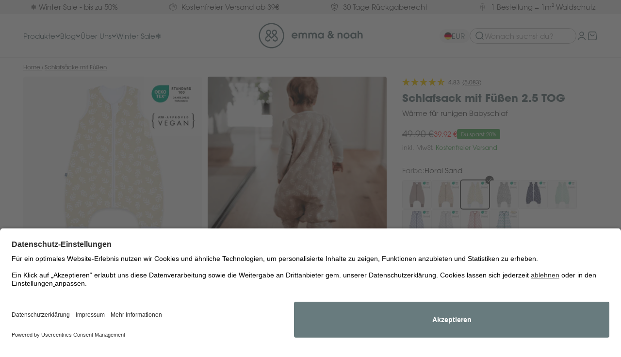

--- FILE ---
content_type: text/html; charset=utf-8
request_url: https://www.emmanoah.de/products/schlafsack-mit-fussen-2-5-tog-floral-sand
body_size: 81626
content:
<!doctype html>

<html class="no-js" lang="de" dir="ltr">
  <head>
    <!--
      <script>
        window.Shopify = window.Shopify || {theme: {id: 176819470709, role: 'main' } };
        window._template = {
            directory: "",
            name: "product",
            suffix: "standard-2-abschnitte-upcycling"
        }
      </script>
    -->
    <script src="https://cdn.ablyft.com/s/44305516.js"></script>
    <meta charset="utf-8">
    <meta
      name="viewport"
      content="width=device-width, initial-scale=1.0, height=device-height, minimum-scale=1.0, maximum-scale=1.0"
    >
    <meta name="theme-color" content="#ffffff">

    <title>
      Schlafsack mit Beinen 2.5 TOG | Floral Sand von emma &amp; noah
    </title><meta name="description" content="Premium Schlafsack mit Beinen 2.5 TOG | Floral Sand ✓ Nachhaltige Herstellung ♥ 300.000 glückliche Eltern • Versand &amp; Rückversand Kostenlos ➨ Jetzt kaufen"><link rel="canonical" href="https://www.emmanoah.de/products/schlafsack-mit-fussen-2-5-tog-floral-sand">

    <!-- Varify.io® code for emma & noah -->
    
<script>
        window.varify = window.varify || {};
        window.varify.iid = 705;
      </script>
      <script src="https://app.varify.io/varify.js"></script><link rel="shortcut icon" href="//www.emmanoah.de/cdn/shop/files/E_N-Logo_32x32px.png?v=1613796566&width=96">
      <link rel="apple-touch-icon" href="//www.emmanoah.de/cdn/shop/files/E_N-Logo_32x32px.png?v=1613796566&width=180"><link rel="preconnect" href="https://cdn.shopify.com">
    <link rel="preconnect" href="https://fonts.shopifycdn.com" crossorigin>
    <link rel="dns-prefetch" href="https://productreviews.shopifycdn.com"><link rel="preload" href="//www.emmanoah.de/cdn/fonts/poppins/poppins_n4.0ba78fa5af9b0e1a374041b3ceaadf0a43b41362.woff2" as="font" type="font/woff2" crossorigin><link rel="preload" href="//www.emmanoah.de/cdn/fonts/poppins/poppins_n4.0ba78fa5af9b0e1a374041b3ceaadf0a43b41362.woff2" as="font" type="font/woff2" crossorigin><link rel="stylesheet" href="https://unpkg.com/flickity@2/dist/flickity.min.css">
<script src="https://unpkg.com/flickity@2/dist/flickity.pkgd.min.js"></script>
<meta property="og:type" content="product">
  <meta property="og:title" content="Schlafsack mit Füßen 2.5 TOG | Floral Sand">
  <meta property="product:price:amount" content="39.92">
  <meta property="product:price:currency" content="EUR"><meta property="og:image" content="http://www.emmanoah.de/cdn/shop/files/SSF_FloralSand_2.5TOG_72dpi__mit_Zerti_2b6b3433-5847-4b5a-b777-f8bec7aa9bca.jpg?v=1768248909&width=2048">
  <meta property="og:image:secure_url" content="https://www.emmanoah.de/cdn/shop/files/SSF_FloralSand_2.5TOG_72dpi__mit_Zerti_2b6b3433-5847-4b5a-b777-f8bec7aa9bca.jpg?v=1768248909&width=2048">
  <meta property="og:image:width" content="2000">
  <meta property="og:image:height" content="2000"><meta property="og:description" content="Premium Schlafsack mit Beinen 2.5 TOG | Floral Sand ✓ Nachhaltige Herstellung ♥ 300.000 glückliche Eltern • Versand &amp; Rückversand Kostenlos ➨ Jetzt kaufen"><meta property="og:url" content="https://www.emmanoah.de/products/schlafsack-mit-fussen-2-5-tog-floral-sand">
<meta property="og:site_name" content="emma &amp; noah"><meta name="twitter:card" content="summary"><meta name="twitter:title" content="Schlafsack mit Füßen 2.5 TOG | Floral Sand">
  <meta name="twitter:description" content="

  
    
      Beschreibung
          
        
    
  

  
    
     
  Hochwertiger Stoff aus Bio-Baumwolle für die zarte Haut Deines Babys
Leichte Fütterung für zusätzliche Wärme
Bewegungsfreiheit in der Nacht und am Tag
Perfekt für kältere Nächte (TOG 2.5, ideal für Raumtemperaturen zwischen 16°C und 20°C)
Sicherer und geborgener Schlaf für Dein Baby, das sich nicht freistrampeln kann und schön warm gehalten wird
Einfache Handhabung durch praktischen Reißverschluss
Hochwertige Verarbeitung für langanhaltende Qualität


    
  

    

  
    
     Pflege und Material
          
        
    
  

    
    
      Material
      
        Außenmaterial: 100% Baumwolle (Bio)
       Füllung: 100% Polyester
      
    
  

  
    
      Pflege
    
      
        Waschbar bei 40°C
        Nicht bleichen
        Trocknergeeignet
        Bügeln auf mittlerer Stufe
        Nicht chemisch reinigen
      
    
  

    "><meta name="twitter:image" content="https://www.emmanoah.de/cdn/shop/files/SSF_FloralSand_2.5TOG_72dpi__mit_Zerti_2b6b3433-5847-4b5a-b777-f8bec7aa9bca.jpg?crop=center&height=1200&v=1768248909&width=1200">
  <meta name="twitter:image:alt" content="">
<style>

  /* Book */
  @font-face {
    font-family: 'ITC Avant Garde Pro';
    src: url('//www.emmanoah.de/cdn/shop/t/68/assets/ITCAvantGardePro-Bk.woff2?v=82871570943471668441758527805') format('woff2'),
        url('//www.emmanoah.de/cdn/shop/t/68/assets/ITCAvantGardePro-Bk.woff?v=87290944227020850581758527804') format('woff');
    font-weight: 400;
    font-style: normal;
    font-display: swap;
  }

  /* Book Oblique */
  @font-face {
    font-family: 'ITC Avant Garde Pro';
    src: url('//www.emmanoah.de/cdn/shop/t/68/assets/ITCAvantGardePro-BkObl.woff2?v=138254097630399218081758527806') format('woff2'),
        url('//www.emmanoah.de/cdn/shop/t/68/assets/ITCAvantGardePro-BkObl.woff?v=146166020451174996441758527806') format('woff');
    font-weight: 400;
    font-style: italic;
    font-display: swap;
  }

  /* Medium */
  @font-face {
    font-family: 'ITC Avant Garde Pro';
    src: url('//www.emmanoah.de/cdn/shop/t/68/assets/ITCAvantGardePro-Md.woff2?v=79276872031996382461758527812') format('woff2'),
        url('//www.emmanoah.de/cdn/shop/t/68/assets/ITCAvantGardePro-Md.woff?v=7223155860662099431758527811') format('woff');
    font-weight: 500;
    font-style: normal;
    font-display: swap;
  }

  /* Medium Oblique */
  @font-face {
    font-family: 'ITC Avant Garde Pro';
    src: url('//www.emmanoah.de/cdn/shop/t/68/assets/ITCAvantGardePro-MdObl.woff2?v=145333056897723899201758527813') format('woff2'),
        url('//www.emmanoah.de/cdn/shop/t/68/assets/ITCAvantGardePro-MdObl.woff?v=41583154073122171911758527812') format('woff');
    font-weight: 500;
    font-style: italic;
    font-display: swap;
  }

  /* Demi Bold */
  @font-face {
    font-family: 'ITC Avant Garde Pro';
    src: url('//www.emmanoah.de/cdn/shop/t/68/assets/ITCAvantGardePro-Demi.woff2?v=53999972481810967321736337892') format('woff2'),
        url('//www.emmanoah.de/cdn/shop/t/68/assets/ITCAvantGardePro-Demi.woff?v=141043074636544779991736337892') format('woff');
    font-weight: 600;
    font-style: normal;
    font-display: swap;
  }

  /* Demi Bold Oblique */
  @font-face {
    font-family: 'ITC Avant Garde Pro';
    src: url('//www.emmanoah.de/cdn/shop/t/68/assets/ITCAvantGardePro-DemiObl.woff2?v=73317875539417572461758527810') format('woff2'),
        url('//www.emmanoah.de/cdn/shop/t/68/assets/ITCAvantGardePro-DemiObl.woff?v=97339405140814383801758527810') format('woff');
    font-weight: 600;
    font-style: italic;
    font-display: swap;
  }

  /* Bold */
  @font-face {
    font-family: 'ITC Avant Garde Pro';
    src: url('//www.emmanoah.de/cdn/shop/t/68/assets/ITCAvantGardePro-Bold.woff2?v=86123637799692575551758527808') format('woff2'),
        url('//www.emmanoah.de/cdn/shop/t/68/assets/ITCAvantGardePro-Bold.woff?v=53003539677835783201758527807') format('woff');
    font-weight: 700;
    font-style: normal;
    font-display: swap;
  }

  /* Bold Oblique */
  @font-face {
    font-family: 'ITC Avant Garde Pro';
    src: url('//www.emmanoah.de/cdn/shop/t/68/assets/ITCAvantGardePro-BoldObl.woff2?v=13983509727676645061758527809') format('woff2'),
        url('//www.emmanoah.de/cdn/shop/t/68/assets/ITCAvantGardePro-BoldObl.woff?v=92782981434338196021758527808') format('woff');
    font-weight: 700;
    font-style: italic;
    font-display: swap;
  }

  /* Typography (heading) */
  @font-face {
  font-family: Poppins;
  font-weight: 400;
  font-style: normal;
  font-display: fallback;
  src: url("//www.emmanoah.de/cdn/fonts/poppins/poppins_n4.0ba78fa5af9b0e1a374041b3ceaadf0a43b41362.woff2") format("woff2"),
       url("//www.emmanoah.de/cdn/fonts/poppins/poppins_n4.214741a72ff2596839fc9760ee7a770386cf16ca.woff") format("woff");
}

@font-face {
  font-family: Poppins;
  font-weight: 400;
  font-style: italic;
  font-display: fallback;
  src: url("//www.emmanoah.de/cdn/fonts/poppins/poppins_i4.846ad1e22474f856bd6b81ba4585a60799a9f5d2.woff2") format("woff2"),
       url("//www.emmanoah.de/cdn/fonts/poppins/poppins_i4.56b43284e8b52fc64c1fd271f289a39e8477e9ec.woff") format("woff");
}

/* Typography (body) */
  @font-face {
  font-family: Poppins;
  font-weight: 400;
  font-style: normal;
  font-display: fallback;
  src: url("//www.emmanoah.de/cdn/fonts/poppins/poppins_n4.0ba78fa5af9b0e1a374041b3ceaadf0a43b41362.woff2") format("woff2"),
       url("//www.emmanoah.de/cdn/fonts/poppins/poppins_n4.214741a72ff2596839fc9760ee7a770386cf16ca.woff") format("woff");
}

@font-face {
  font-family: Poppins;
  font-weight: 400;
  font-style: italic;
  font-display: fallback;
  src: url("//www.emmanoah.de/cdn/fonts/poppins/poppins_i4.846ad1e22474f856bd6b81ba4585a60799a9f5d2.woff2") format("woff2"),
       url("//www.emmanoah.de/cdn/fonts/poppins/poppins_i4.56b43284e8b52fc64c1fd271f289a39e8477e9ec.woff") format("woff");
}

@font-face {
  font-family: Poppins;
  font-weight: 700;
  font-style: normal;
  font-display: fallback;
  src: url("//www.emmanoah.de/cdn/fonts/poppins/poppins_n7.56758dcf284489feb014a026f3727f2f20a54626.woff2") format("woff2"),
       url("//www.emmanoah.de/cdn/fonts/poppins/poppins_n7.f34f55d9b3d3205d2cd6f64955ff4b36f0cfd8da.woff") format("woff");
}

@font-face {
  font-family: Poppins;
  font-weight: 700;
  font-style: italic;
  font-display: fallback;
  src: url("//www.emmanoah.de/cdn/fonts/poppins/poppins_i7.42fd71da11e9d101e1e6c7932199f925f9eea42d.woff2") format("woff2"),
       url("//www.emmanoah.de/cdn/fonts/poppins/poppins_i7.ec8499dbd7616004e21155106d13837fff4cf556.woff") format("woff");
}

:root {
    /**
     * ---------------------------------------------------------------------
     * SPACING VARIABLES
     *
     * We are using a spacing inspired from frameworks like Tailwind CSS.
     * ---------------------------------------------------------------------
     */
    --spacing-0-5: 0.125rem; /* 2px */
    --spacing-1: 0.25rem; /* 4px */
    --spacing-1-5: 0.375rem; /* 6px */
    --spacing-2: 0.5rem; /* 8px */
    --spacing-2-5: 0.625rem; /* 10px */
    --spacing-3: 0.75rem; /* 12px */
    --spacing-3-5: 0.875rem; /* 14px */
    --spacing-4: 1rem; /* 16px */
    --spacing-4-5: 1.125rem; /* 18px */
    --spacing-5: 1.25rem; /* 20px */
    --spacing-5-5: 1.375rem; /* 22px */
    --spacing-6: 1.5rem; /* 24px */
    --spacing-6-5: 1.625rem; /* 26px */
    --spacing-7: 1.75rem; /* 28px */
    --spacing-7-5: 1.875rem; /* 30px */
    --spacing-8: 2rem; /* 32px */
    --spacing-8-5: 2.125rem; /* 34px */
    --spacing-9: 2.25rem; /* 36px */
    --spacing-9-5: 2.375rem; /* 38px */
    --spacing-10: 2.5rem; /* 40px */
    --spacing-11: 2.75rem; /* 44px */
    --spacing-12: 3rem; /* 48px */
    --spacing-14: 3.5rem; /* 56px */
    --spacing-16: 4rem; /* 64px */
    --spacing-18: 4.5rem; /* 72px */
    --spacing-20: 5rem; /* 80px */
    --spacing-24: 6rem; /* 96px */
    --spacing-28: 7rem; /* 112px */
    --spacing-32: 8rem; /* 128px */
    --spacing-36: 9rem; /* 144px */
    --spacing-40: 10rem; /* 160px */
    --spacing-44: 11rem; /* 176px */
    --spacing-48: 12rem; /* 192px */
    --spacing-52: 13rem; /* 208px */
    --spacing-56: 14rem; /* 224px */
    --spacing-60: 15rem; /* 240px */
    --spacing-64: 16rem; /* 256px */
    --spacing-72: 18rem; /* 288px */
    --spacing-80: 20rem; /* 320px */
    --spacing-96: 24rem; /* 384px */

    /* Container */
    --container-max-width: 1600px;
    --container-narrow-max-width: 1350px;
    --container-gutter: var(--spacing-5);
    --section-outer-spacing-block: var(--spacing-12);
    --section-inner-max-spacing-block: var(--spacing-10);
    --section-inner-spacing-inline: var(--container-gutter);
    --section-stack-spacing-block: var(--spacing-8);

    /* Grid gutter */
    --grid-gutter: var(--spacing-5);

    /* Product list settings */
    --product-list-row-gap: var(--spacing-8);
    --product-list-column-gap: var(--grid-gutter);

    /* Form settings */
    --input-gap: var(--spacing-2);
    --input-height: 2.625rem;
    --input-padding-inline: var(--spacing-4);

    /* Other sizes */
    --sticky-area-height: calc(var(--sticky-announcement-bar-enabled, 0) * var(--announcement-bar-height, 0px) + var(--sticky-header-enabled, 0) * var(--header-height, 0px));

    /* RTL support */
    --transform-logical-flip: 1;
    --transform-origin-start: left;
    --transform-origin-end: right;

    /**
     * ---------------------------------------------------------------------
     * TYPOGRAPHY
     * ---------------------------------------------------------------------
     */

    /* Font properties */
    --heading-font-family: Poppins, sans-serif;
    --heading-font-weight: 400;
    --heading-font-style: normal;
    --heading-text-transform: normal;
    --heading-letter-spacing: -0.02em;
    --text-font-family: Poppins, sans-serif;
    --text-font-weight: 400;
    --text-font-style: normal;
    --text-letter-spacing: 0.0em;

    
        --heading-font-family: 'ITC Avant Garde Pro', sans-serif;
    

    
        --text-font-family: 'ITC Avant Garde Pro', sans-serif;
    

    /* Font sizes */
    --text-h0: 2.5rem;
    --text-h1: 1.75rem;
    --text-h2: 1.5rem;
    --text-h3: 1.375rem;
    --text-h4: 1.125rem;
    --text-h5: 1.125rem;
    --text-h6: 1rem;
    --text-xs: 0.75rem;
    --text-sm: 0.8125rem;
    --text-base: 0.9375rem;
    --text-lg: 1.1875rem;

    /**
     * ---------------------------------------------------------------------
     * COLORS
     * ---------------------------------------------------------------------
     */

    /* Color settings */--accent: 104 123 126;
    --text-primary: 92 92 92;
    --background-primary: 255 255 255;
    --dialog-background: 255 255 255;
    --border-color: var(--text-color, var(--text-primary)) / 0.12;

    /* Button colors */
    --button-background-primary: 104 123 126;
    --button-text-primary: 255 255 255;
    --button-background-secondary: 104 123 126;
    --button-text-secondary: 255 255 255;

    /* Status colors */
    --success-background: 235 246 237;
    --success-text: 91 176 101;
    --warning-background: 255 246 233;
    --warning-text: 255 183 74;
    --error-background: 254 231 231;
    --error-text: 248 58 58;

    /* Product colors */
    --on-sale-text: 248 58 58;
    --on-sale-badge-background: 248 58 58;
    --on-sale-badge-text: 255 255 255;
    --sold-out-badge-background: 151 171 189;
    --sold-out-badge-text: 0 0 0;
    --primary-badge-background: 151 171 189;
    --primary-badge-text: 0 0 0;
    --star-color: 104 123 126;
    --product-card-background: 255 255 255;
    --product-card-text: 92 92 92;

    /* Header colors */
    --header-background: 255 255 255;
    --header-text: 92 92 92;

    /* Footer colors */
    --footer-background: 255 255 255;
    --footer-text: 92 92 92;

    /* Rounded variables (used for border radius) */
    --rounded-xs: 0.25rem;
    --rounded-sm: 0.125rem;
    --rounded: 0.25rem;
    --rounded-lg: 0.5rem;
    --rounded-full: 9999px;

    --rounded-button: 0.25rem;
    --rounded-input: 0.375rem;

    /* Box shadow */
    --shadow-sm: 0 2px 8px rgb(var(--text-primary) / 0.1);
    --shadow: 0 5px 15px rgb(var(--text-primary) / 0.1);
    --shadow-md: 0 5px 30px rgb(var(--text-primary) / 0.1);
    --shadow-block: 0px 18px 50px rgb(var(--text-primary) / 0.1);

    /**
     * ---------------------------------------------------------------------
     * OTHER
     * ---------------------------------------------------------------------
     */

    --cursor-close-svg-url: url(//www.emmanoah.de/cdn/shop/t/68/assets/cursor-close.svg?v=147174565022153725511736337910);
    --cursor-zoom-in-svg-url: url(//www.emmanoah.de/cdn/shop/t/68/assets/cursor-zoom-in.svg?v=154953035094101115921736337910);
    --cursor-zoom-out-svg-url: url(//www.emmanoah.de/cdn/shop/t/68/assets/cursor-zoom-out.svg?v=16155520337305705181736337910);
    --checkmark-svg-url: url(//www.emmanoah.de/cdn/shop/t/68/assets/checkmark.svg?v=77552481021870063511736337910);
  }

  [dir="rtl"]:root {
    /* RTL support */
    --transform-logical-flip: -1;
    --transform-origin-start: right;
    --transform-origin-end: left;
  }

  @media screen and (min-width: 700px) {
    :root {
      /* Typography (font size) */
      --text-h0: 3.25rem;
      --text-h1: 2.25rem;
      --text-h2: 1.75rem;
      --text-h3: 1.625rem;
      --text-h4: 1.25rem;
      --text-h5: 1.25rem;
      --text-h6: 1.125rem;

      --text-xs: 0.6875rem;
      --text-sm: 0.8125rem;
      --text-base: 0.9375rem;
      --text-lg: 1.1875rem;

      /* Spacing */
      --container-gutter: 2rem;
      --section-outer-spacing-block: var(--spacing-16);
      --section-inner-max-spacing-block: var(--spacing-12);
      --section-inner-spacing-inline: var(--spacing-10);
      --section-stack-spacing-block: var(--spacing-12);

      /* Grid gutter */
      --grid-gutter: var(--spacing-6);

      /* Product list settings */
      --product-list-row-gap: var(--spacing-12);

      /* Form settings */
      --input-gap: 1rem;
      --input-height: 3.125rem;
      --input-padding-inline: var(--spacing-5);
    }
  }

  @media screen and (min-width: 1000px) {
    :root {
      /* Spacing settings */
      --container-gutter: var(--spacing-12);
      --section-outer-spacing-block: var(--spacing-18);
      --section-inner-max-spacing-block: var(--spacing-16);
      --section-inner-spacing-inline: var(--spacing-14);
      --section-stack-spacing-block: var(--spacing-12);
    }
  }

  @media screen and (min-width: 1150px) {
    :root {
      /* Spacing settings */
      --container-gutter: var(--spacing-12);
      --section-outer-spacing-block: var(--spacing-20);
      --section-inner-max-spacing-block: var(--spacing-16);
      --section-inner-spacing-inline: var(--spacing-14);
      --section-stack-spacing-block: var(--spacing-12);
    }
  }

  @media screen and (min-width: 1400px) {
    :root {
      /* Typography (font size) */
      --text-h0: 4rem;
      --text-h1: 3rem;
      --text-h2: 2.5rem;
      --text-h3: 1.75rem;
      --text-h4: 1.5rem;
      --text-h5: 1.25rem;
      --text-h6: 1.25rem;

      --section-outer-spacing-block: var(--spacing-24);
      --section-inner-max-spacing-block: var(--spacing-18);
      --section-inner-spacing-inline: var(--spacing-16);
    }
  }

  @media screen and (min-width: 1600px) {
    :root {
      --section-outer-spacing-block: var(--spacing-24);
      --section-inner-max-spacing-block: var(--spacing-20);
      --section-inner-spacing-inline: var(--spacing-18);
    }
  }

  /**
   * ---------------------------------------------------------------------
   * LIQUID DEPENDANT CSS
   *
   * Our main CSS is Liquid free, but some very specific features depend on
   * theme settings, so we have them here
   * ---------------------------------------------------------------------
   */@media screen and (pointer: fine) {
        .button:not([disabled]):hover, .btn:not([disabled]):hover, .shopify-payment-button__button--unbranded:not([disabled]):hover {
          --button-background-opacity: 0.85;
        }

        .button--subdued:not([disabled]):hover {
          --button-background: var(--text-color) / .05 !important;
        }
      }</style>
<script>
  document.documentElement.classList.replace('no-js', 'js');

  // This allows to expose several variables to the global scope, to be used in scripts
  window.themeVariables = {
    settings: {
      showPageTransition: false,
      headingApparition: "none",
      pageType: "product",
      moneyFormat: "{{ amount }} €",
      moneyWithCurrencyFormat: "{{ amount }} €",
      currencyCodeEnabled: true,
      cartType: "drawer",
      showDiscount: true,
      discountMode: "percentage"
    },

    strings: {
      accessibilityClose: "Schließen",
      accessibilityNext: "Vor",
      accessibilityPrevious: "Zurück",
      addToCartButton: "IN DEN WARENKORB",
      soldOutButton: "AUSVERKAUFT",
      preOrderButton: "JETZT VORBESTELLEN",
      unavailableButton: "Nicht verfügbar",
      closeGallery: "Galerie schließen",
      zoomGallery: "Bild vergrößern",
      errorGallery: "Bild kann nicht geladen werden",
      soldOutBadge: "AUSVERKAUFT",
      discountBadge: " Du sparst @@",
      sku: "SKU:",
      searchNoResults: "Keine Treffer",
      addOrderNote: "Bestellhinweis hinzufügen",
      editOrderNote: "Bestellhinweis bearbeiten",
      shippingEstimatorNoResults: "Tut uns leid, aber wir verschicken leider nicht an deine Adresse.",
      shippingEstimatorOneResult: "Für deine Adresse gibt es einen Versandtarif:",
      shippingEstimatorMultipleResults: "Für deine Adresse gibt es mehrere Versandtarife:",
      shippingEstimatorError: "Beim Berechnen der Versandkosten ist ein Fehler aufgetreten:"
    },

    breakpoints: {
      'sm': 'screen and (min-width: 700px)',
      'md': 'screen and (min-width: 1000px)',
      'lg': 'screen and (min-width: 1150px)',
      'xl': 'screen and (min-width: 1400px)',

      'sm-max': 'screen and (max-width: 699px)',
      'md-max': 'screen and (max-width: 999px)',
      'lg-max': 'screen and (max-width: 1149px)',
      'xl-max': 'screen and (max-width: 1399px)'
    }
  };// For detecting native share
  document.documentElement.classList.add(`native-share--${navigator.share ? 'enabled' : 'disabled'}`);// We save the product ID in local storage to be eventually used for recently viewed section
    try {
      const recentlyViewedProducts = new Set(JSON.parse(localStorage.getItem('theme:recently-viewed-products') || '[]'));

      recentlyViewedProducts.delete(7995223998728); // Delete first to re-move the product
      recentlyViewedProducts.add(7995223998728);

      localStorage.setItem('theme:recently-viewed-products', JSON.stringify(Array.from(recentlyViewedProducts.values()).reverse()));
    } catch (e) {
      // Safari in private mode does not allow setting item, we silently fail
    }</script><script type="module" src="//www.emmanoah.de/cdn/shop/t/68/assets/vendor.min.js?v=110209841862038618801736337894"></script>
    <script type="module" src="//www.emmanoah.de/cdn/shop/t/68/assets/theme.js?v=40611612413989473601767707024"></script>
    <script type="module" src="//www.emmanoah.de/cdn/shop/t/68/assets/sections.js?v=131687712057016245401768470871"></script>

    <!-- START SCRIPT -->
    <script
      id="wgs-scripttag-int"
      src="/apps/ap-int/static/scripts/dist/wgs.bundle.js?shop=emma-noah.myshopify.com&app_proxy=true&cart_attr_disabled=false&enable_sps=false&g4_px=G-6VEWS1M2J2&line_items_disabled=false&sps_enabled=false&wgs_config_id=0"
      async="true"
    ></script>
    <style>
      #customerReferenceId {
        display: none;
      }
    </style>
    <!-- END SCRIPT -->
    <script>window.performance && window.performance.mark && window.performance.mark('shopify.content_for_header.start');</script><meta id="shopify-digital-wallet" name="shopify-digital-wallet" content="/13424001/digital_wallets/dialog">
<meta name="shopify-checkout-api-token" content="dbefda743de96e54de5a2e503d4a1fec">
<meta id="in-context-paypal-metadata" data-shop-id="13424001" data-venmo-supported="false" data-environment="production" data-locale="de_DE" data-paypal-v4="true" data-currency="EUR">
<link rel="alternate" type="application/json+oembed" href="https://www.emmanoah.de/products/schlafsack-mit-fussen-2-5-tog-floral-sand.oembed">
<script async="async" src="/checkouts/internal/preloads.js?locale=de-DE"></script>
<script id="apple-pay-shop-capabilities" type="application/json">{"shopId":13424001,"countryCode":"DE","currencyCode":"EUR","merchantCapabilities":["supports3DS"],"merchantId":"gid:\/\/shopify\/Shop\/13424001","merchantName":"emma \u0026 noah","requiredBillingContactFields":["postalAddress","email"],"requiredShippingContactFields":["postalAddress","email"],"shippingType":"shipping","supportedNetworks":["visa","maestro","masterCard","amex"],"total":{"type":"pending","label":"emma \u0026 noah","amount":"1.00"},"shopifyPaymentsEnabled":true,"supportsSubscriptions":true}</script>
<script id="shopify-features" type="application/json">{"accessToken":"dbefda743de96e54de5a2e503d4a1fec","betas":["rich-media-storefront-analytics"],"domain":"www.emmanoah.de","predictiveSearch":true,"shopId":13424001,"locale":"de"}</script>
<script>var Shopify = Shopify || {};
Shopify.shop = "emma-noah.myshopify.com";
Shopify.locale = "de";
Shopify.currency = {"active":"EUR","rate":"1.0"};
Shopify.country = "DE";
Shopify.theme = {"name":"emma-noah-de\/master","id":176819470709,"schema_name":"Impact","schema_version":"4.7.1","theme_store_id":null,"role":"main"};
Shopify.theme.handle = "null";
Shopify.theme.style = {"id":null,"handle":null};
Shopify.cdnHost = "www.emmanoah.de/cdn";
Shopify.routes = Shopify.routes || {};
Shopify.routes.root = "/";</script>
<script type="module">!function(o){(o.Shopify=o.Shopify||{}).modules=!0}(window);</script>
<script>!function(o){function n(){var o=[];function n(){o.push(Array.prototype.slice.apply(arguments))}return n.q=o,n}var t=o.Shopify=o.Shopify||{};t.loadFeatures=n(),t.autoloadFeatures=n()}(window);</script>
<script id="shop-js-analytics" type="application/json">{"pageType":"product"}</script>
<script defer="defer" async type="module" src="//www.emmanoah.de/cdn/shopifycloud/shop-js/modules/v2/client.init-shop-cart-sync_kxAhZfSm.de.esm.js"></script>
<script defer="defer" async type="module" src="//www.emmanoah.de/cdn/shopifycloud/shop-js/modules/v2/chunk.common_5BMd6ono.esm.js"></script>
<script type="module">
  await import("//www.emmanoah.de/cdn/shopifycloud/shop-js/modules/v2/client.init-shop-cart-sync_kxAhZfSm.de.esm.js");
await import("//www.emmanoah.de/cdn/shopifycloud/shop-js/modules/v2/chunk.common_5BMd6ono.esm.js");

  window.Shopify.SignInWithShop?.initShopCartSync?.({"fedCMEnabled":true,"windoidEnabled":true});

</script>
<script>(function() {
  var isLoaded = false;
  function asyncLoad() {
    if (isLoaded) return;
    isLoaded = true;
    var urls = ["https:\/\/d23dclunsivw3h.cloudfront.net\/redirect-app.js?shop=emma-noah.myshopify.com"];
    for (var i = 0; i < urls.length; i++) {
      var s = document.createElement('script');
      s.type = 'text/javascript';
      s.async = true;
      s.src = urls[i];
      var x = document.getElementsByTagName('script')[0];
      x.parentNode.insertBefore(s, x);
    }
  };
  if(window.attachEvent) {
    window.attachEvent('onload', asyncLoad);
  } else {
    window.addEventListener('load', asyncLoad, false);
  }
})();</script>
<script id="__st">var __st={"a":13424001,"offset":3600,"reqid":"1fd0dc4e-260c-407b-b7bf-82314c3dba1d-1768969350","pageurl":"www.emmanoah.de\/products\/schlafsack-mit-fussen-2-5-tog-floral-sand","u":"cc21ac483562","p":"product","rtyp":"product","rid":7995223998728};</script>
<script>window.ShopifyPaypalV4VisibilityTracking = true;</script>
<script id="captcha-bootstrap">!function(){'use strict';const t='contact',e='account',n='new_comment',o=[[t,t],['blogs',n],['comments',n],[t,'customer']],c=[[e,'customer_login'],[e,'guest_login'],[e,'recover_customer_password'],[e,'create_customer']],r=t=>t.map((([t,e])=>`form[action*='/${t}']:not([data-nocaptcha='true']) input[name='form_type'][value='${e}']`)).join(','),a=t=>()=>t?[...document.querySelectorAll(t)].map((t=>t.form)):[];function s(){const t=[...o],e=r(t);return a(e)}const i='password',u='form_key',d=['recaptcha-v3-token','g-recaptcha-response','h-captcha-response',i],f=()=>{try{return window.sessionStorage}catch{return}},m='__shopify_v',_=t=>t.elements[u];function p(t,e,n=!1){try{const o=window.sessionStorage,c=JSON.parse(o.getItem(e)),{data:r}=function(t){const{data:e,action:n}=t;return t[m]||n?{data:e,action:n}:{data:t,action:n}}(c);for(const[e,n]of Object.entries(r))t.elements[e]&&(t.elements[e].value=n);n&&o.removeItem(e)}catch(o){console.error('form repopulation failed',{error:o})}}const l='form_type',E='cptcha';function T(t){t.dataset[E]=!0}const w=window,h=w.document,L='Shopify',v='ce_forms',y='captcha';let A=!1;((t,e)=>{const n=(g='f06e6c50-85a8-45c8-87d0-21a2b65856fe',I='https://cdn.shopify.com/shopifycloud/storefront-forms-hcaptcha/ce_storefront_forms_captcha_hcaptcha.v1.5.2.iife.js',D={infoText:'Durch hCaptcha geschützt',privacyText:'Datenschutz',termsText:'Allgemeine Geschäftsbedingungen'},(t,e,n)=>{const o=w[L][v],c=o.bindForm;if(c)return c(t,g,e,D).then(n);var r;o.q.push([[t,g,e,D],n]),r=I,A||(h.body.append(Object.assign(h.createElement('script'),{id:'captcha-provider',async:!0,src:r})),A=!0)});var g,I,D;w[L]=w[L]||{},w[L][v]=w[L][v]||{},w[L][v].q=[],w[L][y]=w[L][y]||{},w[L][y].protect=function(t,e){n(t,void 0,e),T(t)},Object.freeze(w[L][y]),function(t,e,n,w,h,L){const[v,y,A,g]=function(t,e,n){const i=e?o:[],u=t?c:[],d=[...i,...u],f=r(d),m=r(i),_=r(d.filter((([t,e])=>n.includes(e))));return[a(f),a(m),a(_),s()]}(w,h,L),I=t=>{const e=t.target;return e instanceof HTMLFormElement?e:e&&e.form},D=t=>v().includes(t);t.addEventListener('submit',(t=>{const e=I(t);if(!e)return;const n=D(e)&&!e.dataset.hcaptchaBound&&!e.dataset.recaptchaBound,o=_(e),c=g().includes(e)&&(!o||!o.value);(n||c)&&t.preventDefault(),c&&!n&&(function(t){try{if(!f())return;!function(t){const e=f();if(!e)return;const n=_(t);if(!n)return;const o=n.value;o&&e.removeItem(o)}(t);const e=Array.from(Array(32),(()=>Math.random().toString(36)[2])).join('');!function(t,e){_(t)||t.append(Object.assign(document.createElement('input'),{type:'hidden',name:u})),t.elements[u].value=e}(t,e),function(t,e){const n=f();if(!n)return;const o=[...t.querySelectorAll(`input[type='${i}']`)].map((({name:t})=>t)),c=[...d,...o],r={};for(const[a,s]of new FormData(t).entries())c.includes(a)||(r[a]=s);n.setItem(e,JSON.stringify({[m]:1,action:t.action,data:r}))}(t,e)}catch(e){console.error('failed to persist form',e)}}(e),e.submit())}));const S=(t,e)=>{t&&!t.dataset[E]&&(n(t,e.some((e=>e===t))),T(t))};for(const o of['focusin','change'])t.addEventListener(o,(t=>{const e=I(t);D(e)&&S(e,y())}));const B=e.get('form_key'),M=e.get(l),P=B&&M;t.addEventListener('DOMContentLoaded',(()=>{const t=y();if(P)for(const e of t)e.elements[l].value===M&&p(e,B);[...new Set([...A(),...v().filter((t=>'true'===t.dataset.shopifyCaptcha))])].forEach((e=>S(e,t)))}))}(h,new URLSearchParams(w.location.search),n,t,e,['guest_login'])})(!0,!0)}();</script>
<script integrity="sha256-4kQ18oKyAcykRKYeNunJcIwy7WH5gtpwJnB7kiuLZ1E=" data-source-attribution="shopify.loadfeatures" defer="defer" src="//www.emmanoah.de/cdn/shopifycloud/storefront/assets/storefront/load_feature-a0a9edcb.js" crossorigin="anonymous"></script>
<script data-source-attribution="shopify.dynamic_checkout.dynamic.init">var Shopify=Shopify||{};Shopify.PaymentButton=Shopify.PaymentButton||{isStorefrontPortableWallets:!0,init:function(){window.Shopify.PaymentButton.init=function(){};var t=document.createElement("script");t.src="https://www.emmanoah.de/cdn/shopifycloud/portable-wallets/latest/portable-wallets.de.js",t.type="module",document.head.appendChild(t)}};
</script>
<script data-source-attribution="shopify.dynamic_checkout.buyer_consent">
  function portableWalletsHideBuyerConsent(e){var t=document.getElementById("shopify-buyer-consent"),n=document.getElementById("shopify-subscription-policy-button");t&&n&&(t.classList.add("hidden"),t.setAttribute("aria-hidden","true"),n.removeEventListener("click",e))}function portableWalletsShowBuyerConsent(e){var t=document.getElementById("shopify-buyer-consent"),n=document.getElementById("shopify-subscription-policy-button");t&&n&&(t.classList.remove("hidden"),t.removeAttribute("aria-hidden"),n.addEventListener("click",e))}window.Shopify?.PaymentButton&&(window.Shopify.PaymentButton.hideBuyerConsent=portableWalletsHideBuyerConsent,window.Shopify.PaymentButton.showBuyerConsent=portableWalletsShowBuyerConsent);
</script>
<script data-source-attribution="shopify.dynamic_checkout.cart.bootstrap">document.addEventListener("DOMContentLoaded",(function(){function t(){return document.querySelector("shopify-accelerated-checkout-cart, shopify-accelerated-checkout")}if(t())Shopify.PaymentButton.init();else{new MutationObserver((function(e,n){t()&&(Shopify.PaymentButton.init(),n.disconnect())})).observe(document.body,{childList:!0,subtree:!0})}}));
</script>
<link id="shopify-accelerated-checkout-styles" rel="stylesheet" media="screen" href="https://www.emmanoah.de/cdn/shopifycloud/portable-wallets/latest/accelerated-checkout-backwards-compat.css" crossorigin="anonymous">
<style id="shopify-accelerated-checkout-cart">
        #shopify-buyer-consent {
  margin-top: 1em;
  display: inline-block;
  width: 100%;
}

#shopify-buyer-consent.hidden {
  display: none;
}

#shopify-subscription-policy-button {
  background: none;
  border: none;
  padding: 0;
  text-decoration: underline;
  font-size: inherit;
  cursor: pointer;
}

#shopify-subscription-policy-button::before {
  box-shadow: none;
}

      </style>

<script>window.performance && window.performance.mark && window.performance.mark('shopify.content_for_header.end');</script>
<link href="//www.emmanoah.de/cdn/shop/t/68/assets/theme.css?v=142428180849930599181768918988" rel="stylesheet" type="text/css" media="all" /><link href="//www.emmanoah.de/cdn/shop/t/68/assets/custom.css?v=76785811719539826911759745880" rel="stylesheet" type="text/css" media="all" /><script id="usercentrics-cmp" src="https://app.usercentrics.eu/browser-ui/latest/loader.js" data-settings-id="6ETiRH7qV" defer></script>


<script id="wgs-scripttag-prod" type="text/javascript" async="async"
  src="/apps/ap/static/scripts/dist/wgs.bundle.js?shop=emma-noah.myshopify.com"></script>
<style>
  #customerReferenceId {
    display: none;
  }
</style>

<link rel="dns-prefetch" href="//production.neocomapp.com/">
<link rel="dns-prefetch" href="//app.usercentrics.eu/">
<meta name="description" content="Premium Schlafsack mit Beinen 2.5 TOG | Floral Sand ✓ Nachhaltige Herstellung ♥ 300.000 glückliche Eltern • Versand &amp; Rückversand Kostenlos ➨ Jetzt kaufen">

<!-- <meta property="og:type" content="product">
  <meta property="og:title" content="Schlafsack mit Füßen 2.5 TOG | Floral Sand">
  <meta property="product:price:amount" content="39.92">
  <meta property="product:price:currency" content="EUR"><meta property="og:image" content="http://www.emmanoah.de/cdn/shop/files/SSF_FloralSand_2.5TOG_72dpi__mit_Zerti_2b6b3433-5847-4b5a-b777-f8bec7aa9bca.jpg?v=1768248909&width=2048">
  <meta property="og:image:secure_url" content="https://www.emmanoah.de/cdn/shop/files/SSF_FloralSand_2.5TOG_72dpi__mit_Zerti_2b6b3433-5847-4b5a-b777-f8bec7aa9bca.jpg?v=1768248909&width=2048">
  <meta property="og:image:width" content="2000">
  <meta property="og:image:height" content="2000"><meta property="og:description" content="Premium Schlafsack mit Beinen 2.5 TOG | Floral Sand ✓ Nachhaltige Herstellung ♥ 300.000 glückliche Eltern • Versand &amp; Rückversand Kostenlos ➨ Jetzt kaufen"><meta property="og:url" content="https://www.emmanoah.de/products/schlafsack-mit-fussen-2-5-tog-floral-sand">
<meta property="og:site_name" content="emma &amp; noah"><meta name="twitter:card" content="summary"><meta name="twitter:title" content="Schlafsack mit Füßen 2.5 TOG | Floral Sand">
  <meta name="twitter:description" content="

  
    
      Beschreibung
          
        
    
  

  
    
     
  Hochwertiger Stoff aus Bio-Baumwolle für die zarte Haut Deines Babys
Leichte Fütterung für zusätzliche Wärme
Bewegungsfreiheit in der Nacht und am Tag
Perfekt für kältere Nächte (TOG 2.5, ideal für Raumtemperaturen zwischen 16°C und 20°C)
Sicherer und geborgener Schlaf für Dein Baby, das sich nicht freistrampeln kann und schön warm gehalten wird
Einfache Handhabung durch praktischen Reißverschluss
Hochwertige Verarbeitung für langanhaltende Qualität


    
  

    

  
    
     Pflege und Material
          
        
    
  

    
    
      Material
      
        Außenmaterial: 100% Baumwolle (Bio)
       Füllung: 100% Polyester
      
    
  

  
    
      Pflege
    
      
        Waschbar bei 40°C
        Nicht bleichen
        Trocknergeeignet
        Bügeln auf mittlerer Stufe
        Nicht chemisch reinigen
      
    
  

    "><meta name="twitter:image" content="https://www.emmanoah.de/cdn/shop/files/SSF_FloralSand_2.5TOG_72dpi__mit_Zerti_2b6b3433-5847-4b5a-b777-f8bec7aa9bca.jpg?crop=center&height=1200&v=1768248909&width=1200">
  <meta name="twitter:image:alt" content=""> -->

<script async src="https://production.neocomapp.com/neocom.js?id=a810a649-06e4-4360-b9a7-e66465de3292"></script>
  

<!-- START SCRIPT --><script id="wgs-scripttag-int" type="text/javascript" async="async" src="/apps/ap-int/static/scripts/dist/wgs.bundle.js?shop=emma-noah.myshopify.com&app_proxy=true&cart_attr_disabled=false&enable_sps=false&g4_px=G-6VEWS1M2J2&line_items_disabled=false&sps_enabled=false&wgs_config_id=0"></script> <style>#customerReferenceId { display: none; }</style> <!-- END SCRIPT -->

<meta name="p:domain_verify" content="fd56e00e5c8ef582a2a8169216bcc274"/>
<meta name="google-site-verification" content="wCylXUqACNhEZUmbc3YbG1Y0vlJY_2duZgW6Vt2Qx7k" />
<meta name="google-site-verification" content="8ozscHzA31EcyniPgmi_M9Arw8d4CT81wm546_MoS6g" />
<meta name="google-site-verification" content="tGCw5S-jGsEITedx4o7Y8qrs4xjwLIG0jWREXpJgWRI" />

<meta name="facebook-domain-verification" content="k6p7redg970gqfa85lpona7wrskzxe" />

<script async src="https://production.neocomapp.com/neocom.js?id=a810a649-06e4-4360-b9a7-e66465de3292"></script>

    
  <!-- BEGIN app block: shopify://apps/uppromote-affiliate/blocks/customer-referral/64c32457-930d-4cb9-9641-e24c0d9cf1f4 --><link rel="preload" href="https://cdn.shopify.com/extensions/019bc4a6-eb4b-7d07-80ed-0d44dde74f8b/app-105/assets/customer-referral.css" as="style" onload="this.onload=null;this.rel='stylesheet'">
<script>
  document.addEventListener("DOMContentLoaded", function () {
    const params = new URLSearchParams(window.location.search);
    if (params.has('sca_ref') || params.has('sca_crp')) {
      document.body.setAttribute('is-affiliate-link', '');
    }
  });
</script>


<!-- END app block --><!-- BEGIN app block: shopify://apps/elevar-conversion-tracking/blocks/dataLayerEmbed/bc30ab68-b15c-4311-811f-8ef485877ad6 -->



<script type="module" dynamic>
  const configUrl = "/a/elevar/static/configs/e08e47116cc721c188fa0985884d95791cb3d400/config.js";
  const config = (await import(configUrl)).default;
  const scriptUrl = config.script_src_app_theme_embed;

  if (scriptUrl) {
    const { handler } = await import(scriptUrl);

    await handler(
      config,
      {
        cartData: {
  marketId: "16482366",
  attributes:{},
  cartTotal: "0.0",
  currencyCode:"EUR",
  items: []
}
,
        user: {cartTotal: "0.0",
    currencyCode:"EUR",customer: {},
}
,
        isOnCartPage:false,
        collectionView:null,
        searchResultsView:null,
        productView:{
    attributes:{},
    currencyCode:"EUR",defaultVariant: {id:"SSF-001-045-070-025",name:"Schlafsack mit Füßen 2.5 TOG | Floral Sand",
        brand:"emma \u0026 noah",
        category:"Schlafsack mit Füßen",
        variant:"70 cm",
        price: "39.92",
        productId: "7995223998728",
        variantId: "43622151291144",
        compareAtPrice: "49.9",image:"\/\/www.emmanoah.de\/cdn\/shop\/files\/SSF_FloralSand_2.5TOG_72dpi__mit_Zerti_2b6b3433-5847-4b5a-b777-f8bec7aa9bca.jpg?v=1768248909",url:"\/products\/schlafsack-mit-fussen-2-5-tog-floral-sand?variant=43622151291144"},items: [{id:"SSF-001-045-070-025",name:"Schlafsack mit Füßen 2.5 TOG | Floral Sand",
          brand:"emma \u0026 noah",
          category:"Schlafsack mit Füßen",
          variant:"70 cm",
          price: "39.92",
          productId: "7995223998728",
          variantId: "43622151291144",
          compareAtPrice: "49.9",image:"\/\/www.emmanoah.de\/cdn\/shop\/files\/SSF_FloralSand_2.5TOG_72dpi__mit_Zerti_2b6b3433-5847-4b5a-b777-f8bec7aa9bca.jpg?v=1768248909",url:"\/products\/schlafsack-mit-fussen-2-5-tog-floral-sand?variant=43622151291144"},{id:"SSF-001-045-080-025",name:"Schlafsack mit Füßen 2.5 TOG | Floral Sand",
          brand:"emma \u0026 noah",
          category:"Schlafsack mit Füßen",
          variant:"80 cm",
          price: "43.92",
          productId: "7995223998728",
          variantId: "43660261425416",
          compareAtPrice: "54.9",image:"\/\/www.emmanoah.de\/cdn\/shop\/files\/SSF_FloralSand_2.5TOG_72dpi__mit_Zerti_2b6b3433-5847-4b5a-b777-f8bec7aa9bca.jpg?v=1768248909",url:"\/products\/schlafsack-mit-fussen-2-5-tog-floral-sand?variant=43660261425416"},{id:"SSF-001-045-090-025",name:"Schlafsack mit Füßen 2.5 TOG | Floral Sand",
          brand:"emma \u0026 noah",
          category:"Schlafsack mit Füßen",
          variant:"90 cm",
          price: "47.92",
          productId: "7995223998728",
          variantId: "43622151389448",
          compareAtPrice: "59.9",image:"\/\/www.emmanoah.de\/cdn\/shop\/files\/SSF_FloralSand_2.5TOG_72dpi__mit_Zerti_2b6b3433-5847-4b5a-b777-f8bec7aa9bca.jpg?v=1768248909",url:"\/products\/schlafsack-mit-fussen-2-5-tog-floral-sand?variant=43622151389448"},{id:"SSF-001-045-100-025",name:"Schlafsack mit Füßen 2.5 TOG | Floral Sand",
          brand:"emma \u0026 noah",
          category:"Schlafsack mit Füßen",
          variant:"100 cm",
          price: "51.92",
          productId: "7995223998728",
          variantId: "44712365162760",
          compareAtPrice: "64.9",image:"\/\/www.emmanoah.de\/cdn\/shop\/files\/SSF_FloralSand_2.5TOG_72dpi__mit_Zerti_2b6b3433-5847-4b5a-b777-f8bec7aa9bca.jpg?v=1768248909",url:"\/products\/schlafsack-mit-fussen-2-5-tog-floral-sand?variant=44712365162760"},{id:"SSF-001-045-110-025",name:"Schlafsack mit Füßen 2.5 TOG | Floral Sand",
          brand:"emma \u0026 noah",
          category:"Schlafsack mit Füßen",
          variant:"110 cm",
          price: "55.92",
          productId: "7995223998728",
          variantId: "43622151487752",
          compareAtPrice: "69.9",image:"\/\/www.emmanoah.de\/cdn\/shop\/files\/SSF_FloralSand_2.5TOG_72dpi__mit_Zerti_2b6b3433-5847-4b5a-b777-f8bec7aa9bca.jpg?v=1768248909",url:"\/products\/schlafsack-mit-fussen-2-5-tog-floral-sand?variant=43622151487752"},]
  },
        checkoutComplete: null
      }
    );
  }
</script>


<!-- END app block --><!-- BEGIN app block: shopify://apps/digital-darts-hreflang-tags/blocks/hreglang_tag/9a38367c-c3ce-4d6e-93ea-48ab8009c8a5 --><!-- Hreflang tags managed by apps.shopify.com/multi-store-hreflang-tags -->

<link rel="alternate" href="https://emmanoah.ch/products/schlafsack-mit-fussen-2-5-tog-floral-sand" hreflang="de-ch">
<link rel="alternate" href="https://www.emmanoah.de/products/schlafsack-mit-fussen-2-5-tog-floral-sand" hreflang="x-default">
<link rel="alternate" href="https://www.emmanoah.de/products/schlafsack-mit-fussen-2-5-tog-floral-sand" hreflang="de-de">
<link rel="alternate" href="https://www.emmanoah.it/products/sacco-nanna-con-piedi-2-5-tog-floreale-sabbia" hreflang="it-it">
<link rel="alternate" href="https://www.emmanoah.nl/products/slaapzak-met-voetjes-2-5-tog-floral-sand" hreflang="nl-nl">

<!-- END app block --><!-- BEGIN app block: shopify://apps/sc-easy-redirects/blocks/app/be3f8dbd-5d43-46b4-ba43-2d65046054c2 -->
    <!-- common for all pages -->
    
    
        <script src="https://cdn.shopify.com/extensions/264f3360-3201-4ab7-9087-2c63466c86a3/sc-easy-redirects-5/assets/esc-redirect-app-live-feature.js" async></script>
    




<!-- END app block --><!-- BEGIN app block: shopify://apps/gorgias-live-chat-helpdesk/blocks/gorgias/a66db725-7b96-4e3f-916e-6c8e6f87aaaa -->
<script defer data-gorgias-loader-chat src="https://config.gorgias.chat/bundle-loader/shopify/emma-noah.myshopify.com"></script>


<script defer data-gorgias-loader-convert  src="https://content.9gtb.com/loader.js"></script>


<script defer data-gorgias-loader-mailto-replace  src="https://config.gorgias.help/api/contact-forms/replace-mailto-script.js?shopName=emma-noah"></script>


<!-- END app block --><!-- BEGIN app block: shopify://apps/uppromote-affiliate/blocks/core-script/64c32457-930d-4cb9-9641-e24c0d9cf1f4 --><!-- BEGIN app snippet: core-metafields-setting --><!--suppress ES6ConvertVarToLetConst -->
<script type="application/json" id="core-uppromote-settings">{"active_reg_from":false,"app_env":{"env":"production"}}</script>
<script type="application/json" id="core-uppromote-cart">{"note":null,"attributes":{},"original_total_price":0,"total_price":0,"total_discount":0,"total_weight":0.0,"item_count":0,"items":[],"requires_shipping":false,"currency":"EUR","items_subtotal_price":0,"cart_level_discount_applications":[],"checkout_charge_amount":0}</script>
<script id="core-uppromote-quick-store-tracking-vars">
    function getDocumentContext(){const{href:a,hash:b,host:c,hostname:d,origin:e,pathname:f,port:g,protocol:h,search:i}=window.location,j=document.referrer,k=document.characterSet,l=document.title;return{location:{href:a,hash:b,host:c,hostname:d,origin:e,pathname:f,port:g,protocol:h,search:i},referrer:j||document.location.href,characterSet:k,title:l}}function getNavigatorContext(){const{language:a,cookieEnabled:b,languages:c,userAgent:d}=navigator;return{language:a,cookieEnabled:b,languages:c,userAgent:d}}function getWindowContext(){const{innerHeight:a,innerWidth:b,outerHeight:c,outerWidth:d,origin:e,screen:{height:j,width:k},screenX:f,screenY:g,scrollX:h,scrollY:i}=window;return{innerHeight:a,innerWidth:b,outerHeight:c,outerWidth:d,origin:e,screen:{screenHeight:j,screenWidth:k},screenX:f,screenY:g,scrollX:h,scrollY:i,location:getDocumentContext().location}}function getContext(){return{document:getDocumentContext(),navigator:getNavigatorContext(),window:getWindowContext()}}
    if (window.location.href.includes('?sca_ref=')) {
        localStorage.setItem('__up_lastViewedPageContext', JSON.stringify({
            context: getContext(),
            timestamp: new Date().toISOString(),
        }))
    }
</script>

<script id="core-uppromote-setting-booster">
    var UpPromoteCoreSettings = JSON.parse(document.getElementById('core-uppromote-settings').textContent)
    UpPromoteCoreSettings.currentCart = JSON.parse(document.getElementById('core-uppromote-cart')?.textContent || '{}')
    const idToClean = ['core-uppromote-settings', 'core-uppromote-cart', 'core-uppromote-setting-booster', 'core-uppromote-quick-store-tracking-vars']
    idToClean.forEach(id => {
        document.getElementById(id)?.remove()
    })
</script>
<!-- END app snippet -->


<!-- END app block --><!-- BEGIN app block: shopify://apps/klaviyo-email-marketing-sms/blocks/klaviyo-onsite-embed/2632fe16-c075-4321-a88b-50b567f42507 -->












  <script async src="https://static.klaviyo.com/onsite/js/MSvk67/klaviyo.js?company_id=MSvk67"></script>
  <script>!function(){if(!window.klaviyo){window._klOnsite=window._klOnsite||[];try{window.klaviyo=new Proxy({},{get:function(n,i){return"push"===i?function(){var n;(n=window._klOnsite).push.apply(n,arguments)}:function(){for(var n=arguments.length,o=new Array(n),w=0;w<n;w++)o[w]=arguments[w];var t="function"==typeof o[o.length-1]?o.pop():void 0,e=new Promise((function(n){window._klOnsite.push([i].concat(o,[function(i){t&&t(i),n(i)}]))}));return e}}})}catch(n){window.klaviyo=window.klaviyo||[],window.klaviyo.push=function(){var n;(n=window._klOnsite).push.apply(n,arguments)}}}}();</script>

  
    <script id="viewed_product">
      if (item == null) {
        var _learnq = _learnq || [];

        var MetafieldReviews = null
        var MetafieldYotpoRating = null
        var MetafieldYotpoCount = null
        var MetafieldLooxRating = null
        var MetafieldLooxCount = null
        var okendoProduct = null
        var okendoProductReviewCount = null
        var okendoProductReviewAverageValue = null
        try {
          // The following fields are used for Customer Hub recently viewed in order to add reviews.
          // This information is not part of __kla_viewed. Instead, it is part of __kla_viewed_reviewed_items
          MetafieldReviews = {"rating":{"scale_min":"1.0","scale_max":"5.0","value":"4.82"},"rating_count":5602};
          MetafieldYotpoRating = null
          MetafieldYotpoCount = null
          MetafieldLooxRating = null
          MetafieldLooxCount = null

          okendoProduct = null
          // If the okendo metafield is not legacy, it will error, which then requires the new json formatted data
          if (okendoProduct && 'error' in okendoProduct) {
            okendoProduct = null
          }
          okendoProductReviewCount = okendoProduct ? okendoProduct.reviewCount : null
          okendoProductReviewAverageValue = okendoProduct ? okendoProduct.reviewAverageValue : null
        } catch (error) {
          console.error('Error in Klaviyo onsite reviews tracking:', error);
        }

        var item = {
          Name: "Schlafsack mit Füßen 2.5 TOG | Floral Sand",
          ProductID: 7995223998728,
          Categories: ["Alles für die kalten Tage","Ausgewählte Hebammenprodukte","Baby (0 bis 12 Monate)","Baby Schlafsack in 110 cm","Baby Schlafsack in 70 cm","Baby Schlafsack in 80 cm","Baby Schlafsack in 90 cm","Baby Schlafsäcke","Babyartikel \u0026 Babyaustattung","Babyschlaf","Bestseller","Floral Sand","Geschenke","Geschenke für Babys","Oksana's Favoriten","Sale","Schlafen","Schlafen \u0026 Kuscheln","Schlafsack für Neugeborene","Schlafsäcke mit Füßen","Schlafsäcke ohne Arme für Babys","Winter Schlafsäcke"],
          ImageURL: "https://www.emmanoah.de/cdn/shop/files/SSF_FloralSand_2.5TOG_72dpi__mit_Zerti_2b6b3433-5847-4b5a-b777-f8bec7aa9bca_grande.jpg?v=1768248909",
          URL: "https://www.emmanoah.de/products/schlafsack-mit-fussen-2-5-tog-floral-sand",
          Brand: "emma \u0026 noah",
          Price: "39.92 €",
          Value: "39.92",
          CompareAtPrice: "69.90 €"
        };
        _learnq.push(['track', 'Viewed Product', item]);
        _learnq.push(['trackViewedItem', {
          Title: item.Name,
          ItemId: item.ProductID,
          Categories: item.Categories,
          ImageUrl: item.ImageURL,
          Url: item.URL,
          Metadata: {
            Brand: item.Brand,
            Price: item.Price,
            Value: item.Value,
            CompareAtPrice: item.CompareAtPrice
          },
          metafields:{
            reviews: MetafieldReviews,
            yotpo:{
              rating: MetafieldYotpoRating,
              count: MetafieldYotpoCount,
            },
            loox:{
              rating: MetafieldLooxRating,
              count: MetafieldLooxCount,
            },
            okendo: {
              rating: okendoProductReviewAverageValue,
              count: okendoProductReviewCount,
            }
          }
        }]);
      }
    </script>
  




  <script>
    window.klaviyoReviewsProductDesignMode = false
  </script>







<!-- END app block --><!-- BEGIN app block: shopify://apps/emmanoah-bundles/blocks/bundle-theme-extension/6dac22a4-9d30-4dca-b3e2-728cb2c2f802 -->
<!-- END app block --><!-- BEGIN app block: shopify://apps/uppromote-affiliate/blocks/message-bar/64c32457-930d-4cb9-9641-e24c0d9cf1f4 -->

<style>
    body {
        transition: padding-top .2s;
    }
    .scaaf-message-bar {
        --primary-text-color: ;
        --secondary-text-color: ;
        --primary-bg-color: ;
        --secondary-bg-color: ;
        --primary-text-size: px;
        --secondary-text-size: px;
        text-align: center;
        display: block;
        width: 100%;
        padding: 10px;
        animation-duration: .5s;
        animation-name: fadeIn;
        position: absolute;
        top: 0;
        left: 0;
        width: 100%;
        z-index: 10;
    }

    .scaaf-message-bar-content {
        margin: 0;
        padding: 0;
    }

    .scaaf-message-bar[data-layout=referring] {
        background-color: var(--primary-bg-color);
        color: var(--primary-text-color);
        font-size: var(--primary-text-size);
    }

    .scaaf-message-bar[data-layout=direct] {
        background-color: var(--secondary-bg-color);
        color: var(--secondary-text-color);
        font-size: var(--secondary-text-size);
    }

</style>

<script type="text/javascript">
    (function() {
        let container, contentContainer
        const settingTag = document.querySelector('script#uppromote-message-bar-setting')

        if (!settingTag || !settingTag.textContent) {
            return
        }

        const setting = JSON.parse(settingTag.textContent)
        if (!setting.referral_enable) {
            return
        }

        const getCookie = (cName) => {
            let name = cName + '='
            let decodedCookie = decodeURIComponent(document.cookie)
            let ca = decodedCookie.split(';')
            for (let i = 0; i < ca.length; i++) {
                let c = ca[i]
                while (c.charAt(0) === ' ') {
                    c = c.substring(1)
                }
                if (c.indexOf(name) === 0) {
                    return c.substring(name.length, c.length)
                }
            }

            return null
        }

        function renderContainer() {
            container = document.createElement('div')
            container.classList.add('scaaf-message-bar')
            contentContainer = document.createElement('p')
            contentContainer.classList.add('scaaf-message-bar-content')
            container.append(contentContainer)
        }

        function calculateLayout() {
            const height = container.scrollHeight

            function onMouseMove() {
                document.body.style.paddingTop = `${height}px`
                document.body.removeEventListener('mousemove', onMouseMove)
                document.body.removeEventListener('touchstart', onMouseMove)
            }

            document.body.addEventListener('mousemove', onMouseMove)
            document.body.addEventListener('touchstart', onMouseMove)
        }

        renderContainer()

        function fillDirectContent() {
            if (!setting.not_referral_enable) {
                return
            }
            container.dataset.layout = 'direct'
            contentContainer.textContent = setting.not_referral_content
            document.body.prepend(container)
            calculateLayout()
        }

        function prepareForReferring() {
            contentContainer.textContent = 'Loading'
            contentContainer.style.visibility = 'hidden'
            document.body.prepend(container)
            calculateLayout()
        }

        function fillReferringContent(aff) {
            container.dataset.layout = 'referring'
            contentContainer.textContent = setting.referral_content
                .replaceAll('{affiliate_name}', aff.name)
                .replaceAll('{company}', aff.company)
                .replaceAll('{affiliate_firstname}', aff.first_name)
                .replaceAll('{personal_detail}', aff.personal_detail)
            contentContainer.style.visibility = 'visible'
        }

        function safeJsonParse (str) {
            if (!str) return null;
            try {
                return JSON.parse(str);
            } catch {
                return null;
            }
        }

        function renderFromCookie(affiliateID) {
            if (!affiliateID) {
                fillDirectContent()
                return
            }

            prepareForReferring()

            let info
            const raw = getCookie('_up_a_info')

            try {
                if (raw) {
                    info = safeJsonParse(raw)
                }
            } catch {
                console.warn('Affiliate info (_up_a_info) is invalid JSON', raw)
                fillDirectContent()
                return
            }

            if (!info) {
                fillDirectContent()
                return
            }

            const aff = {
                company: info.company || '',
                name: (info.first_name || '') + ' ' + (info.last_name || ''),
                first_name: info.first_name || '',
                personal_detail: getCookie('scaaf_pd') || ''
            }

            fillReferringContent(aff)
        }

        function paintMessageBar() {
            if (!document.body) {
                return requestAnimationFrame(paintMessageBar)
            }

            const urlParams = new URLSearchParams(window.location.search)
            const scaRef = urlParams.get("sca_ref")
            const urlAffiliateID = scaRef ? scaRef.split('.')[0] + '' : null
            const cookieAffiliateID = getCookie('up_uppromote_aid')
            const isReferralLink = !!scaRef

            if (!isReferralLink) {
                if (cookieAffiliateID) {
                    renderFromCookie(cookieAffiliateID)
                    return
                }
                fillDirectContent()
                return
            }

            if (cookieAffiliateID === urlAffiliateID) {
                renderFromCookie(cookieAffiliateID)
                return
            }

            const lastClick = Number(getCookie('up_uppromote_lc') || 0)
            const diffMinuteFromNow = (Date.now() - lastClick) / (60 * 1000)
            if (diffMinuteFromNow <= 1) {
                renderFromCookie(cookieAffiliateID)
                return
            }

            let waited = 0
            const MAX_WAIT = 5000
            const INTERVAL = 300

            const timer = setInterval(() => {
                const newCookieID = getCookie('up_uppromote_aid')
                const isStillThatAffiliate = newCookieID === urlAffiliateID
                const isReceived = localStorage.getItem('up_uppromote_received') === '1'
                let isLoadedAffiliateInfoDone = !!safeJsonParse(getCookie('_up_a_info'))

                if (isReceived && isStillThatAffiliate && isLoadedAffiliateInfoDone) {
                    clearInterval(timer)
                    renderFromCookie(newCookieID)
                    return
                }

                waited += INTERVAL
                if (waited >= MAX_WAIT) {
                    clearInterval(timer)
                    fillDirectContent()
                }
            }, INTERVAL)
        }

        requestAnimationFrame(paintMessageBar)
    })()
</script>


<!-- END app block --><script src="https://cdn.shopify.com/extensions/019bc4a6-eb4b-7d07-80ed-0d44dde74f8b/app-105/assets/customer-referral.js" type="text/javascript" defer="defer"></script>
<script src="https://cdn.shopify.com/extensions/019b09dd-709f-7233-8c82-cc4081277048/klaviyo-email-marketing-44/assets/app.js" type="text/javascript" defer="defer"></script>
<link href="https://cdn.shopify.com/extensions/019b09dd-709f-7233-8c82-cc4081277048/klaviyo-email-marketing-44/assets/app.css" rel="stylesheet" type="text/css" media="all">
<script src="https://cdn.shopify.com/extensions/019bc4a6-eb4b-7d07-80ed-0d44dde74f8b/app-105/assets/core.min.js" type="text/javascript" defer="defer"></script>
<script src="https://cdn.shopify.com/extensions/019ba2a8-ed65-7a70-888b-d2b0a44d500b/orbe-1-414/assets/orbe.min.js" type="text/javascript" defer="defer"></script>
<link href="https://cdn.shopify.com/extensions/019ba2a8-ed65-7a70-888b-d2b0a44d500b/orbe-1-414/assets/md-app-modal.min.css" rel="stylesheet" type="text/css" media="all">
<script src="https://cdn.shopify.com/extensions/01998010-80f7-77ae-990e-8afb84c1ec4a/bundle-and-save-35/assets/extension.js" type="text/javascript" defer="defer"></script>
<link href="https://monorail-edge.shopifysvc.com" rel="dns-prefetch">
<script>(function(){if ("sendBeacon" in navigator && "performance" in window) {try {var session_token_from_headers = performance.getEntriesByType('navigation')[0].serverTiming.find(x => x.name == '_s').description;} catch {var session_token_from_headers = undefined;}var session_cookie_matches = document.cookie.match(/_shopify_s=([^;]*)/);var session_token_from_cookie = session_cookie_matches && session_cookie_matches.length === 2 ? session_cookie_matches[1] : "";var session_token = session_token_from_headers || session_token_from_cookie || "";function handle_abandonment_event(e) {var entries = performance.getEntries().filter(function(entry) {return /monorail-edge.shopifysvc.com/.test(entry.name);});if (!window.abandonment_tracked && entries.length === 0) {window.abandonment_tracked = true;var currentMs = Date.now();var navigation_start = performance.timing.navigationStart;var payload = {shop_id: 13424001,url: window.location.href,navigation_start,duration: currentMs - navigation_start,session_token,page_type: "product"};window.navigator.sendBeacon("https://monorail-edge.shopifysvc.com/v1/produce", JSON.stringify({schema_id: "online_store_buyer_site_abandonment/1.1",payload: payload,metadata: {event_created_at_ms: currentMs,event_sent_at_ms: currentMs}}));}}window.addEventListener('pagehide', handle_abandonment_event);}}());</script>
<script id="web-pixels-manager-setup">(function e(e,d,r,n,o){if(void 0===o&&(o={}),!Boolean(null===(a=null===(i=window.Shopify)||void 0===i?void 0:i.analytics)||void 0===a?void 0:a.replayQueue)){var i,a;window.Shopify=window.Shopify||{};var t=window.Shopify;t.analytics=t.analytics||{};var s=t.analytics;s.replayQueue=[],s.publish=function(e,d,r){return s.replayQueue.push([e,d,r]),!0};try{self.performance.mark("wpm:start")}catch(e){}var l=function(){var e={modern:/Edge?\/(1{2}[4-9]|1[2-9]\d|[2-9]\d{2}|\d{4,})\.\d+(\.\d+|)|Firefox\/(1{2}[4-9]|1[2-9]\d|[2-9]\d{2}|\d{4,})\.\d+(\.\d+|)|Chrom(ium|e)\/(9{2}|\d{3,})\.\d+(\.\d+|)|(Maci|X1{2}).+ Version\/(15\.\d+|(1[6-9]|[2-9]\d|\d{3,})\.\d+)([,.]\d+|)( \(\w+\)|)( Mobile\/\w+|) Safari\/|Chrome.+OPR\/(9{2}|\d{3,})\.\d+\.\d+|(CPU[ +]OS|iPhone[ +]OS|CPU[ +]iPhone|CPU IPhone OS|CPU iPad OS)[ +]+(15[._]\d+|(1[6-9]|[2-9]\d|\d{3,})[._]\d+)([._]\d+|)|Android:?[ /-](13[3-9]|1[4-9]\d|[2-9]\d{2}|\d{4,})(\.\d+|)(\.\d+|)|Android.+Firefox\/(13[5-9]|1[4-9]\d|[2-9]\d{2}|\d{4,})\.\d+(\.\d+|)|Android.+Chrom(ium|e)\/(13[3-9]|1[4-9]\d|[2-9]\d{2}|\d{4,})\.\d+(\.\d+|)|SamsungBrowser\/([2-9]\d|\d{3,})\.\d+/,legacy:/Edge?\/(1[6-9]|[2-9]\d|\d{3,})\.\d+(\.\d+|)|Firefox\/(5[4-9]|[6-9]\d|\d{3,})\.\d+(\.\d+|)|Chrom(ium|e)\/(5[1-9]|[6-9]\d|\d{3,})\.\d+(\.\d+|)([\d.]+$|.*Safari\/(?![\d.]+ Edge\/[\d.]+$))|(Maci|X1{2}).+ Version\/(10\.\d+|(1[1-9]|[2-9]\d|\d{3,})\.\d+)([,.]\d+|)( \(\w+\)|)( Mobile\/\w+|) Safari\/|Chrome.+OPR\/(3[89]|[4-9]\d|\d{3,})\.\d+\.\d+|(CPU[ +]OS|iPhone[ +]OS|CPU[ +]iPhone|CPU IPhone OS|CPU iPad OS)[ +]+(10[._]\d+|(1[1-9]|[2-9]\d|\d{3,})[._]\d+)([._]\d+|)|Android:?[ /-](13[3-9]|1[4-9]\d|[2-9]\d{2}|\d{4,})(\.\d+|)(\.\d+|)|Mobile Safari.+OPR\/([89]\d|\d{3,})\.\d+\.\d+|Android.+Firefox\/(13[5-9]|1[4-9]\d|[2-9]\d{2}|\d{4,})\.\d+(\.\d+|)|Android.+Chrom(ium|e)\/(13[3-9]|1[4-9]\d|[2-9]\d{2}|\d{4,})\.\d+(\.\d+|)|Android.+(UC? ?Browser|UCWEB|U3)[ /]?(15\.([5-9]|\d{2,})|(1[6-9]|[2-9]\d|\d{3,})\.\d+)\.\d+|SamsungBrowser\/(5\.\d+|([6-9]|\d{2,})\.\d+)|Android.+MQ{2}Browser\/(14(\.(9|\d{2,})|)|(1[5-9]|[2-9]\d|\d{3,})(\.\d+|))(\.\d+|)|K[Aa][Ii]OS\/(3\.\d+|([4-9]|\d{2,})\.\d+)(\.\d+|)/},d=e.modern,r=e.legacy,n=navigator.userAgent;return n.match(d)?"modern":n.match(r)?"legacy":"unknown"}(),u="modern"===l?"modern":"legacy",c=(null!=n?n:{modern:"",legacy:""})[u],f=function(e){return[e.baseUrl,"/wpm","/b",e.hashVersion,"modern"===e.buildTarget?"m":"l",".js"].join("")}({baseUrl:d,hashVersion:r,buildTarget:u}),m=function(e){var d=e.version,r=e.bundleTarget,n=e.surface,o=e.pageUrl,i=e.monorailEndpoint;return{emit:function(e){var a=e.status,t=e.errorMsg,s=(new Date).getTime(),l=JSON.stringify({metadata:{event_sent_at_ms:s},events:[{schema_id:"web_pixels_manager_load/3.1",payload:{version:d,bundle_target:r,page_url:o,status:a,surface:n,error_msg:t},metadata:{event_created_at_ms:s}}]});if(!i)return console&&console.warn&&console.warn("[Web Pixels Manager] No Monorail endpoint provided, skipping logging."),!1;try{return self.navigator.sendBeacon.bind(self.navigator)(i,l)}catch(e){}var u=new XMLHttpRequest;try{return u.open("POST",i,!0),u.setRequestHeader("Content-Type","text/plain"),u.send(l),!0}catch(e){return console&&console.warn&&console.warn("[Web Pixels Manager] Got an unhandled error while logging to Monorail."),!1}}}}({version:r,bundleTarget:l,surface:e.surface,pageUrl:self.location.href,monorailEndpoint:e.monorailEndpoint});try{o.browserTarget=l,function(e){var d=e.src,r=e.async,n=void 0===r||r,o=e.onload,i=e.onerror,a=e.sri,t=e.scriptDataAttributes,s=void 0===t?{}:t,l=document.createElement("script"),u=document.querySelector("head"),c=document.querySelector("body");if(l.async=n,l.src=d,a&&(l.integrity=a,l.crossOrigin="anonymous"),s)for(var f in s)if(Object.prototype.hasOwnProperty.call(s,f))try{l.dataset[f]=s[f]}catch(e){}if(o&&l.addEventListener("load",o),i&&l.addEventListener("error",i),u)u.appendChild(l);else{if(!c)throw new Error("Did not find a head or body element to append the script");c.appendChild(l)}}({src:f,async:!0,onload:function(){if(!function(){var e,d;return Boolean(null===(d=null===(e=window.Shopify)||void 0===e?void 0:e.analytics)||void 0===d?void 0:d.initialized)}()){var d=window.webPixelsManager.init(e)||void 0;if(d){var r=window.Shopify.analytics;r.replayQueue.forEach((function(e){var r=e[0],n=e[1],o=e[2];d.publishCustomEvent(r,n,o)})),r.replayQueue=[],r.publish=d.publishCustomEvent,r.visitor=d.visitor,r.initialized=!0}}},onerror:function(){return m.emit({status:"failed",errorMsg:"".concat(f," has failed to load")})},sri:function(e){var d=/^sha384-[A-Za-z0-9+/=]+$/;return"string"==typeof e&&d.test(e)}(c)?c:"",scriptDataAttributes:o}),m.emit({status:"loading"})}catch(e){m.emit({status:"failed",errorMsg:(null==e?void 0:e.message)||"Unknown error"})}}})({shopId: 13424001,storefrontBaseUrl: "https://www.emmanoah.de",extensionsBaseUrl: "https://extensions.shopifycdn.com/cdn/shopifycloud/web-pixels-manager",monorailEndpoint: "https://monorail-edge.shopifysvc.com/unstable/produce_batch",surface: "storefront-renderer",enabledBetaFlags: ["2dca8a86"],webPixelsConfigList: [{"id":"2069135733","configuration":"{\"accountID\":\"MSvk67\",\"webPixelConfig\":\"eyJlbmFibGVBZGRlZFRvQ2FydEV2ZW50cyI6IHRydWV9\"}","eventPayloadVersion":"v1","runtimeContext":"STRICT","scriptVersion":"524f6c1ee37bacdca7657a665bdca589","type":"APP","apiClientId":123074,"privacyPurposes":["ANALYTICS","MARKETING"],"dataSharingAdjustments":{"protectedCustomerApprovalScopes":["read_customer_address","read_customer_email","read_customer_name","read_customer_personal_data","read_customer_phone"]}},{"id":"1186365704","configuration":"{\"shopId\":\"172246\",\"env\":\"production\",\"metaData\":\"[]\"}","eventPayloadVersion":"v1","runtimeContext":"STRICT","scriptVersion":"8e11013497942cd9be82d03af35714e6","type":"APP","apiClientId":2773553,"privacyPurposes":[],"dataSharingAdjustments":{"protectedCustomerApprovalScopes":["read_customer_address","read_customer_email","read_customer_name","read_customer_personal_data","read_customer_phone"]}},{"id":"55017736","configuration":"{\"config_url\": \"\/a\/elevar\/static\/configs\/e08e47116cc721c188fa0985884d95791cb3d400\/config.js\"}","eventPayloadVersion":"v1","runtimeContext":"STRICT","scriptVersion":"ab86028887ec2044af7d02b854e52653","type":"APP","apiClientId":2509311,"privacyPurposes":[],"dataSharingAdjustments":{"protectedCustomerApprovalScopes":["read_customer_address","read_customer_email","read_customer_name","read_customer_personal_data","read_customer_phone"]}},{"id":"50757896","eventPayloadVersion":"1","runtimeContext":"LAX","scriptVersion":"4","type":"CUSTOM","privacyPurposes":["ANALYTICS","MARKETING","SALE_OF_DATA"],"name":"Checkout pixel"},{"id":"83820808","eventPayloadVersion":"1","runtimeContext":"LAX","scriptVersion":"2","type":"CUSTOM","privacyPurposes":["ANALYTICS","MARKETING","SALE_OF_DATA"],"name":"Klar! Pixel"},{"id":"86442248","eventPayloadVersion":"1","runtimeContext":"LAX","scriptVersion":"38","type":"CUSTOM","privacyPurposes":[],"name":"Elevar - Checkout Tracking"},{"id":"150995317","eventPayloadVersion":"1","runtimeContext":"LAX","scriptVersion":"1","type":"CUSTOM","privacyPurposes":["ANALYTICS","MARKETING","SALE_OF_DATA"],"name":"ABLyft Tracking"},{"id":"231702901","eventPayloadVersion":"1","runtimeContext":"LAX","scriptVersion":"3","type":"CUSTOM","privacyPurposes":["ANALYTICS","MARKETING","PREFERENCES"],"name":"Neocom"},{"id":"250216821","eventPayloadVersion":"1","runtimeContext":"LAX","scriptVersion":"2","type":"CUSTOM","privacyPurposes":["ANALYTICS","MARKETING","SALE_OF_DATA"],"name":"Doofinder Pixel"},{"id":"shopify-app-pixel","configuration":"{}","eventPayloadVersion":"v1","runtimeContext":"STRICT","scriptVersion":"0450","apiClientId":"shopify-pixel","type":"APP","privacyPurposes":["ANALYTICS","MARKETING"]},{"id":"shopify-custom-pixel","eventPayloadVersion":"v1","runtimeContext":"LAX","scriptVersion":"0450","apiClientId":"shopify-pixel","type":"CUSTOM","privacyPurposes":["ANALYTICS","MARKETING"]}],isMerchantRequest: false,initData: {"shop":{"name":"emma \u0026 noah","paymentSettings":{"currencyCode":"EUR"},"myshopifyDomain":"emma-noah.myshopify.com","countryCode":"DE","storefrontUrl":"https:\/\/www.emmanoah.de"},"customer":null,"cart":null,"checkout":null,"productVariants":[{"price":{"amount":39.92,"currencyCode":"EUR"},"product":{"title":"Schlafsack mit Füßen 2.5 TOG | Floral Sand","vendor":"emma \u0026 noah","id":"7995223998728","untranslatedTitle":"Schlafsack mit Füßen 2.5 TOG | Floral Sand","url":"\/products\/schlafsack-mit-fussen-2-5-tog-floral-sand","type":"Schlafsack mit Füßen"},"id":"43622151291144","image":{"src":"\/\/www.emmanoah.de\/cdn\/shop\/files\/SSF_FloralSand_2.5TOG_72dpi__mit_Zerti_2b6b3433-5847-4b5a-b777-f8bec7aa9bca.jpg?v=1768248909"},"sku":"SSF-001-045-070-025","title":"70 cm","untranslatedTitle":"70 cm"},{"price":{"amount":43.92,"currencyCode":"EUR"},"product":{"title":"Schlafsack mit Füßen 2.5 TOG | Floral Sand","vendor":"emma \u0026 noah","id":"7995223998728","untranslatedTitle":"Schlafsack mit Füßen 2.5 TOG | Floral Sand","url":"\/products\/schlafsack-mit-fussen-2-5-tog-floral-sand","type":"Schlafsack mit Füßen"},"id":"43660261425416","image":{"src":"\/\/www.emmanoah.de\/cdn\/shop\/files\/SSF_FloralSand_2.5TOG_72dpi__mit_Zerti_2b6b3433-5847-4b5a-b777-f8bec7aa9bca.jpg?v=1768248909"},"sku":"SSF-001-045-080-025","title":"80 cm","untranslatedTitle":"80 cm"},{"price":{"amount":47.92,"currencyCode":"EUR"},"product":{"title":"Schlafsack mit Füßen 2.5 TOG | Floral Sand","vendor":"emma \u0026 noah","id":"7995223998728","untranslatedTitle":"Schlafsack mit Füßen 2.5 TOG | Floral Sand","url":"\/products\/schlafsack-mit-fussen-2-5-tog-floral-sand","type":"Schlafsack mit Füßen"},"id":"43622151389448","image":{"src":"\/\/www.emmanoah.de\/cdn\/shop\/files\/SSF_FloralSand_2.5TOG_72dpi__mit_Zerti_2b6b3433-5847-4b5a-b777-f8bec7aa9bca.jpg?v=1768248909"},"sku":"SSF-001-045-090-025","title":"90 cm","untranslatedTitle":"90 cm"},{"price":{"amount":51.92,"currencyCode":"EUR"},"product":{"title":"Schlafsack mit Füßen 2.5 TOG | Floral Sand","vendor":"emma \u0026 noah","id":"7995223998728","untranslatedTitle":"Schlafsack mit Füßen 2.5 TOG | Floral Sand","url":"\/products\/schlafsack-mit-fussen-2-5-tog-floral-sand","type":"Schlafsack mit Füßen"},"id":"44712365162760","image":{"src":"\/\/www.emmanoah.de\/cdn\/shop\/files\/SSF_FloralSand_2.5TOG_72dpi__mit_Zerti_2b6b3433-5847-4b5a-b777-f8bec7aa9bca.jpg?v=1768248909"},"sku":"SSF-001-045-100-025","title":"100 cm","untranslatedTitle":"100 cm"},{"price":{"amount":55.92,"currencyCode":"EUR"},"product":{"title":"Schlafsack mit Füßen 2.5 TOG | Floral Sand","vendor":"emma \u0026 noah","id":"7995223998728","untranslatedTitle":"Schlafsack mit Füßen 2.5 TOG | Floral Sand","url":"\/products\/schlafsack-mit-fussen-2-5-tog-floral-sand","type":"Schlafsack mit Füßen"},"id":"43622151487752","image":{"src":"\/\/www.emmanoah.de\/cdn\/shop\/files\/SSF_FloralSand_2.5TOG_72dpi__mit_Zerti_2b6b3433-5847-4b5a-b777-f8bec7aa9bca.jpg?v=1768248909"},"sku":"SSF-001-045-110-025","title":"110 cm","untranslatedTitle":"110 cm"}],"purchasingCompany":null},},"https://www.emmanoah.de/cdn","fcfee988w5aeb613cpc8e4bc33m6693e112",{"modern":"","legacy":""},{"shopId":"13424001","storefrontBaseUrl":"https:\/\/www.emmanoah.de","extensionBaseUrl":"https:\/\/extensions.shopifycdn.com\/cdn\/shopifycloud\/web-pixels-manager","surface":"storefront-renderer","enabledBetaFlags":"[\"2dca8a86\"]","isMerchantRequest":"false","hashVersion":"fcfee988w5aeb613cpc8e4bc33m6693e112","publish":"custom","events":"[[\"page_viewed\",{}],[\"product_viewed\",{\"productVariant\":{\"price\":{\"amount\":39.92,\"currencyCode\":\"EUR\"},\"product\":{\"title\":\"Schlafsack mit Füßen 2.5 TOG | Floral Sand\",\"vendor\":\"emma \u0026 noah\",\"id\":\"7995223998728\",\"untranslatedTitle\":\"Schlafsack mit Füßen 2.5 TOG | Floral Sand\",\"url\":\"\/products\/schlafsack-mit-fussen-2-5-tog-floral-sand\",\"type\":\"Schlafsack mit Füßen\"},\"id\":\"43622151291144\",\"image\":{\"src\":\"\/\/www.emmanoah.de\/cdn\/shop\/files\/SSF_FloralSand_2.5TOG_72dpi__mit_Zerti_2b6b3433-5847-4b5a-b777-f8bec7aa9bca.jpg?v=1768248909\"},\"sku\":\"SSF-001-045-070-025\",\"title\":\"70 cm\",\"untranslatedTitle\":\"70 cm\"}}]]"});</script><script>
  window.ShopifyAnalytics = window.ShopifyAnalytics || {};
  window.ShopifyAnalytics.meta = window.ShopifyAnalytics.meta || {};
  window.ShopifyAnalytics.meta.currency = 'EUR';
  var meta = {"product":{"id":7995223998728,"gid":"gid:\/\/shopify\/Product\/7995223998728","vendor":"emma \u0026 noah","type":"Schlafsack mit Füßen","handle":"schlafsack-mit-fussen-2-5-tog-floral-sand","variants":[{"id":43622151291144,"price":3992,"name":"Schlafsack mit Füßen 2.5 TOG | Floral Sand - 70 cm","public_title":"70 cm","sku":"SSF-001-045-070-025"},{"id":43660261425416,"price":4392,"name":"Schlafsack mit Füßen 2.5 TOG | Floral Sand - 80 cm","public_title":"80 cm","sku":"SSF-001-045-080-025"},{"id":43622151389448,"price":4792,"name":"Schlafsack mit Füßen 2.5 TOG | Floral Sand - 90 cm","public_title":"90 cm","sku":"SSF-001-045-090-025"},{"id":44712365162760,"price":5192,"name":"Schlafsack mit Füßen 2.5 TOG | Floral Sand - 100 cm","public_title":"100 cm","sku":"SSF-001-045-100-025"},{"id":43622151487752,"price":5592,"name":"Schlafsack mit Füßen 2.5 TOG | Floral Sand - 110 cm","public_title":"110 cm","sku":"SSF-001-045-110-025"}],"remote":false},"page":{"pageType":"product","resourceType":"product","resourceId":7995223998728,"requestId":"1fd0dc4e-260c-407b-b7bf-82314c3dba1d-1768969350"}};
  for (var attr in meta) {
    window.ShopifyAnalytics.meta[attr] = meta[attr];
  }
</script>
<script class="analytics">
  (function () {
    var customDocumentWrite = function(content) {
      var jquery = null;

      if (window.jQuery) {
        jquery = window.jQuery;
      } else if (window.Checkout && window.Checkout.$) {
        jquery = window.Checkout.$;
      }

      if (jquery) {
        jquery('body').append(content);
      }
    };

    var hasLoggedConversion = function(token) {
      if (token) {
        return document.cookie.indexOf('loggedConversion=' + token) !== -1;
      }
      return false;
    }

    var setCookieIfConversion = function(token) {
      if (token) {
        var twoMonthsFromNow = new Date(Date.now());
        twoMonthsFromNow.setMonth(twoMonthsFromNow.getMonth() + 2);

        document.cookie = 'loggedConversion=' + token + '; expires=' + twoMonthsFromNow;
      }
    }

    var trekkie = window.ShopifyAnalytics.lib = window.trekkie = window.trekkie || [];
    if (trekkie.integrations) {
      return;
    }
    trekkie.methods = [
      'identify',
      'page',
      'ready',
      'track',
      'trackForm',
      'trackLink'
    ];
    trekkie.factory = function(method) {
      return function() {
        var args = Array.prototype.slice.call(arguments);
        args.unshift(method);
        trekkie.push(args);
        return trekkie;
      };
    };
    for (var i = 0; i < trekkie.methods.length; i++) {
      var key = trekkie.methods[i];
      trekkie[key] = trekkie.factory(key);
    }
    trekkie.load = function(config) {
      trekkie.config = config || {};
      trekkie.config.initialDocumentCookie = document.cookie;
      var first = document.getElementsByTagName('script')[0];
      var script = document.createElement('script');
      script.type = 'text/javascript';
      script.onerror = function(e) {
        var scriptFallback = document.createElement('script');
        scriptFallback.type = 'text/javascript';
        scriptFallback.onerror = function(error) {
                var Monorail = {
      produce: function produce(monorailDomain, schemaId, payload) {
        var currentMs = new Date().getTime();
        var event = {
          schema_id: schemaId,
          payload: payload,
          metadata: {
            event_created_at_ms: currentMs,
            event_sent_at_ms: currentMs
          }
        };
        return Monorail.sendRequest("https://" + monorailDomain + "/v1/produce", JSON.stringify(event));
      },
      sendRequest: function sendRequest(endpointUrl, payload) {
        // Try the sendBeacon API
        if (window && window.navigator && typeof window.navigator.sendBeacon === 'function' && typeof window.Blob === 'function' && !Monorail.isIos12()) {
          var blobData = new window.Blob([payload], {
            type: 'text/plain'
          });

          if (window.navigator.sendBeacon(endpointUrl, blobData)) {
            return true;
          } // sendBeacon was not successful

        } // XHR beacon

        var xhr = new XMLHttpRequest();

        try {
          xhr.open('POST', endpointUrl);
          xhr.setRequestHeader('Content-Type', 'text/plain');
          xhr.send(payload);
        } catch (e) {
          console.log(e);
        }

        return false;
      },
      isIos12: function isIos12() {
        return window.navigator.userAgent.lastIndexOf('iPhone; CPU iPhone OS 12_') !== -1 || window.navigator.userAgent.lastIndexOf('iPad; CPU OS 12_') !== -1;
      }
    };
    Monorail.produce('monorail-edge.shopifysvc.com',
      'trekkie_storefront_load_errors/1.1',
      {shop_id: 13424001,
      theme_id: 176819470709,
      app_name: "storefront",
      context_url: window.location.href,
      source_url: "//www.emmanoah.de/cdn/s/trekkie.storefront.cd680fe47e6c39ca5d5df5f0a32d569bc48c0f27.min.js"});

        };
        scriptFallback.async = true;
        scriptFallback.src = '//www.emmanoah.de/cdn/s/trekkie.storefront.cd680fe47e6c39ca5d5df5f0a32d569bc48c0f27.min.js';
        first.parentNode.insertBefore(scriptFallback, first);
      };
      script.async = true;
      script.src = '//www.emmanoah.de/cdn/s/trekkie.storefront.cd680fe47e6c39ca5d5df5f0a32d569bc48c0f27.min.js';
      first.parentNode.insertBefore(script, first);
    };
    trekkie.load(
      {"Trekkie":{"appName":"storefront","development":false,"defaultAttributes":{"shopId":13424001,"isMerchantRequest":null,"themeId":176819470709,"themeCityHash":"1881186862867419497","contentLanguage":"de","currency":"EUR"},"isServerSideCookieWritingEnabled":true,"monorailRegion":"shop_domain","enabledBetaFlags":["65f19447"]},"Session Attribution":{},"S2S":{"facebookCapiEnabled":false,"source":"trekkie-storefront-renderer","apiClientId":580111}}
    );

    var loaded = false;
    trekkie.ready(function() {
      if (loaded) return;
      loaded = true;

      window.ShopifyAnalytics.lib = window.trekkie;

      var originalDocumentWrite = document.write;
      document.write = customDocumentWrite;
      try { window.ShopifyAnalytics.merchantGoogleAnalytics.call(this); } catch(error) {};
      document.write = originalDocumentWrite;

      window.ShopifyAnalytics.lib.page(null,{"pageType":"product","resourceType":"product","resourceId":7995223998728,"requestId":"1fd0dc4e-260c-407b-b7bf-82314c3dba1d-1768969350","shopifyEmitted":true});

      var match = window.location.pathname.match(/checkouts\/(.+)\/(thank_you|post_purchase)/)
      var token = match? match[1]: undefined;
      if (!hasLoggedConversion(token)) {
        setCookieIfConversion(token);
        window.ShopifyAnalytics.lib.track("Viewed Product",{"currency":"EUR","variantId":43622151291144,"productId":7995223998728,"productGid":"gid:\/\/shopify\/Product\/7995223998728","name":"Schlafsack mit Füßen 2.5 TOG | Floral Sand - 70 cm","price":"39.92","sku":"SSF-001-045-070-025","brand":"emma \u0026 noah","variant":"70 cm","category":"Schlafsack mit Füßen","nonInteraction":true,"remote":false},undefined,undefined,{"shopifyEmitted":true});
      window.ShopifyAnalytics.lib.track("monorail:\/\/trekkie_storefront_viewed_product\/1.1",{"currency":"EUR","variantId":43622151291144,"productId":7995223998728,"productGid":"gid:\/\/shopify\/Product\/7995223998728","name":"Schlafsack mit Füßen 2.5 TOG | Floral Sand - 70 cm","price":"39.92","sku":"SSF-001-045-070-025","brand":"emma \u0026 noah","variant":"70 cm","category":"Schlafsack mit Füßen","nonInteraction":true,"remote":false,"referer":"https:\/\/www.emmanoah.de\/products\/schlafsack-mit-fussen-2-5-tog-floral-sand"});
      }
    });


        var eventsListenerScript = document.createElement('script');
        eventsListenerScript.async = true;
        eventsListenerScript.src = "//www.emmanoah.de/cdn/shopifycloud/storefront/assets/shop_events_listener-3da45d37.js";
        document.getElementsByTagName('head')[0].appendChild(eventsListenerScript);

})();</script>
  <script>
  if (!window.ga || (window.ga && typeof window.ga !== 'function')) {
    window.ga = function ga() {
      (window.ga.q = window.ga.q || []).push(arguments);
      if (window.Shopify && window.Shopify.analytics && typeof window.Shopify.analytics.publish === 'function') {
        window.Shopify.analytics.publish("ga_stub_called", {}, {sendTo: "google_osp_migration"});
      }
      console.error("Shopify's Google Analytics stub called with:", Array.from(arguments), "\nSee https://help.shopify.com/manual/promoting-marketing/pixels/pixel-migration#google for more information.");
    };
    if (window.Shopify && window.Shopify.analytics && typeof window.Shopify.analytics.publish === 'function') {
      window.Shopify.analytics.publish("ga_stub_initialized", {}, {sendTo: "google_osp_migration"});
    }
  }
</script>
<script
  defer
  src="https://www.emmanoah.de/cdn/shopifycloud/perf-kit/shopify-perf-kit-3.0.4.min.js"
  data-application="storefront-renderer"
  data-shop-id="13424001"
  data-render-region="gcp-us-east1"
  data-page-type="product"
  data-theme-instance-id="176819470709"
  data-theme-name="Impact"
  data-theme-version="4.7.1"
  data-monorail-region="shop_domain"
  data-resource-timing-sampling-rate="10"
  data-shs="true"
  data-shs-beacon="true"
  data-shs-export-with-fetch="true"
  data-shs-logs-sample-rate="1"
  data-shs-beacon-endpoint="https://www.emmanoah.de/api/collect"
></script>
</head>

  <body class=" "><!-- DRAWER -->
<template id="drawer-default-template">
  <style>
    [hidden] {
      display: none !important;
    }
  </style>

  <button part="outside-close-button" is="close-button" aria-label="Schließen"><svg role="presentation" stroke-width="2" focusable="false" width="24" height="24" class="icon icon-close" viewBox="0 0 24 24">
        <path d="M17.658 6.343 6.344 17.657M17.658 17.657 6.344 6.343" stroke="currentColor"></path>
      </svg></button>

  <div part="overlay"></div>

  <div part="content">
    <header part="header">
      <slot name="header"></slot>

      <button part="close-button" is="close-button" aria-label="Schließen"><svg role="presentation" stroke-width="2" focusable="false" width="24" height="24" class="icon icon-close" viewBox="0 0 24 24">
        <path d="M17.658 6.343 6.344 17.657M17.658 17.657 6.344 6.343" stroke="currentColor"></path>
      </svg></button>
    </header>

    <div part="body">
      <slot></slot>
    </div>

    <footer part="footer">
      <slot name="footer"></slot>
    </footer>
  </div>
</template>

<!-- POPOVER -->
<template id="popover-default-template">
  <button part="outside-close-button" is="close-button" aria-label="Schließen"><svg role="presentation" stroke-width="2" focusable="false" width="24" height="24" class="icon icon-close" viewBox="0 0 24 24">
        <path d="M17.658 6.343 6.344 17.657M17.658 17.657 6.344 6.343" stroke="currentColor"></path>
      </svg></button>

  <div part="overlay"></div>

  <div part="content">
    <header part="title">
      <slot name="title"></slot>
    </header>

    <div part="body">
      <slot></slot>
    </div>
  </div>
</template><a href="#main" class="skip-to-content sr-only">Zum Inhalt springen</a><!-- BEGIN sections: header-group -->
<aside id="shopify-section-sections--24352855261557__announcement-bar" class="shopify-section shopify-section-group-header-group shopify-section--announcement-bar"><style>
    :root {
      --sticky-announcement-bar-enabled:0;
    }</style><height-observer variable="announcement-bar">
    <div class="announcement-bar bg-custom text-custom"style="--background: 240 240 240; --text-color: 92 92 92;"><div class="container">
          <div class="announcement-bar__wrapper justify-between"><button class="tap-area" is="prev-button" aria-controls="announcement-bar" aria-label="Zurück"><svg role="presentation" focusable="false" width="7" height="10" class="icon icon-chevron-left reverse-icon" viewBox="0 0 7 10">
        <path d="M6 1 2 5l4 4" fill="none" stroke="currentColor" stroke-width="2"></path>
      </svg></button><announcement-bar swipeable id="announcement-bar" class="announcement-bar__static-list"><p class="bold text-xxs " >
                  <span class="announcement-bar-icons"></span><a href="/collections/sale">❄️ Winter Sale - bis zu 50%</a></p><p class="bold text-xxs reveal-invisible" >
                  <span class="announcement-bar-icons"><svg height="15px" width="15px" version="1.1" viewBox="0 0 512 512" xmlns="http://www.w3.org/2000/svg">
              		<path d="m491.73 112.97-232.47-112.23c-2.061-0.994-4.461-0.994-6.521 0l-232.47 112.23c-2.592 1.251-4.239 3.876-4.239 6.754v272.55c0 2.878 1.647 5.503 4.239 6.754l232.47 112.23c1.03 0.497 2.146 0.746 3.261 0.746s2.23-0.249 3.261-0.746l232.47-112.23c2.592-1.251 4.239-3.876 4.239-6.754v-272.55c0-2.88-1.648-5.503-4.239-6.755zm-235.73-97.143 215.22 103.9-62.387 30.118c-0.395-0.301-0.812-0.579-1.27-0.8l-213.76-103.19 62.195-30.025zm-79.133 38.505 214.9 103.75-44.015 21.249-214.82-103.7 43.926-21.291zm219.93 117.97v78.546l-41.113 19.848v-78.546l41.113-19.848zm84.169 215.26-217.47 104.98v-255.89l51.873-25.042c3.73-1.801 5.294-6.284 3.493-10.015-1.801-3.729-6.284-5.295-10.015-3.493l-52.851 25.515-20.796-10.04c-3.731-1.803-8.214-0.237-10.015 3.493s-0.237 8.214 3.493 10.015l19.818 9.567v255.89l-217.47-104.98v-255.89l165.6 79.945c1.051 0.508 2.162 0.748 3.255 0.748 2.788 0 5.466-1.562 6.759-4.241 1.801-3.73 0.237-8.214-3.493-10.015l-162.37-78.386 74.505-35.968 225.29 108.76c0.033 0.046 0.07 0.087 0.104 0.132v89.999c0 2.581 1.327 4.98 3.513 6.353 1.214 0.762 2.599 1.147 3.988 1.147 1.112 0 2.227-0.247 3.26-0.746l56.113-27.089c2.592-1.251 4.239-3.875 4.239-6.754v-90.495l69.169-33.392v255.89z"></path>
              		<path d="m92.926 358.48-34.115-16.469c-3.732-1.803-8.214-0.237-10.015 3.493s-0.237 8.214 3.493 10.015l34.115 16.469c1.051 0.508 2.162 0.748 3.255 0.748 2.788 0 5.466-1.562 6.759-4.241 1.802-3.731 0.238-8.213-3.492-10.015z"></path>
              		<path d="m124.32 338.04-65.465-31.604c-3.731-1.801-8.214-0.237-10.015 3.494-1.8 3.73-0.236 8.214 3.494 10.015l65.465 31.604c1.051 0.507 2.162 0.748 3.255 0.748 2.788 0 5.466-1.562 6.759-4.241 1.801-3.732 0.237-8.216-3.493-10.016z"></path>
              </svg></span><a href="/pages/versand-rueckversand">Kostenfreier Versand ab 39€</a></p><p class="bold text-xxs reveal-invisible" >
                  <span class="announcement-bar-icons"><svg height="15px" width="15px" version="1.1" viewBox="-38 0 512 512" xmlns="http://www.w3.org/2000/svg">
                <g>
                <path d="m435.49 138.92-0.015625-0.39844c-0.22266-4.918-0.37109-10.121-0.46094-15.91-0.41797-28.23-22.859-51.582-51.094-53.16-58.867-3.2852-104.41-22.48-143.32-60.406l-0.33203-0.31641c-12.691-11.637-31.836-11.637-44.531 0l-0.33203 0.31641c-38.91 37.926-84.449 57.121-143.32 60.41-28.23 1.5742-50.676 24.926-51.094 53.16-0.085938 5.75-0.23828 10.953-0.46094 15.906l-0.023437 0.92578c-1.1445 60.027-2.5664 134.73 22.426 202.54 13.742 37.289 34.555 69.703 61.855 96.348 31.094 30.344 71.82 54.434 121.05 71.598 1.6016 0.55859 3.2656 1.0117 4.9609 1.3516 2.3906 0.47656 4.7969 0.71484 7.2031 0.71484s4.8164-0.23828 7.2031-0.71484c1.6953-0.33984 3.3711-0.79688 4.9805-1.3594 49.168-17.195 89.852-41.297 120.92-71.637 27.289-26.652 48.102-59.074 61.855-96.371 25.086-68.012 23.668-142.86 22.527-203zm-50.715 192.61c-26.359 71.469-80.168 120.55-164.5 150.04-0.30078 0.10156-0.62109 0.19141-0.95313 0.25781-0.87109 0.17188-1.7578 0.17188-2.6406-0.003907-0.32813-0.066406-0.64844-0.15234-0.94531-0.25391-84.422-29.438-138.27-78.492-164.61-149.96-23.035-62.504-21.73-131.08-20.578-191.58l0.007813-0.33594c0.23438-5.1992 0.39062-10.645 0.47656-16.629 0.1875-12.535 10.172-22.906 22.73-23.605 33.312-1.8594 62.578-8.2969 89.469-19.68 26.855-11.367 50.707-27.391 72.91-48.984 1.1289-0.95312 2.5938-0.95703 3.7188 0 22.207 21.594 46.059 37.617 72.91 48.984 26.891 11.383 56.156 17.82 89.473 19.68 12.559 0.69922 22.543 11.07 22.727 23.609 0.089844 6.0156 0.24609 11.461 0.48047 16.625 1.1484 60.57 2.4219 129.2-20.68 191.84z"></path>
                <path d="m218 128.41c-70.359 0-127.6 57.242-127.6 127.6 0 70.359 57.238 127.6 127.6 127.6 70.355 0 127.6-57.242 127.6-127.6 0-70.355-57.242-127.6-127.6-127.6zm0 225.15c-53.793 0-97.555-43.762-97.555-97.555 0-53.793 43.762-97.555 97.555-97.555 53.789 0 97.551 43.762 97.551 97.555 0 53.793-43.762 97.555-97.551 97.555z"></path>
                <path d="m254.67 216.39-59.266 59.266-16.086-16.086c-5.8672-5.8672-15.379-5.8672-21.246 0-5.8633 5.8672-5.8633 15.379 0 21.242l26.711 26.711c2.9336 2.9336 6.7773 4.3984 10.621 4.3984s7.6875-1.4648 10.621-4.3984l69.891-69.891c5.8633-5.8672 5.8633-15.379 0-21.242-5.8672-5.8711-15.379-5.8711-21.246 0z"></path>
                </g>
              </svg></span><a href="/pages/versand-rueckversand">30 Tage Rückgaberecht</a></p><p class="bold text-xxs reveal-invisible" >
                  <span class="announcement-bar-icons"><svg height="15px" width="15px" enable-background="new 0 0 470 470" version="1.1" viewBox="0 0 470 470" xml:space="preserve" xmlns="http://www.w3.org/2000/svg">
                <path d="M350.851,146.286c2.093-8.917,3.153-18.077,3.153-27.282C354.003,53.385,300.619,0,235,0S115.997,53.385,115.997,119.004
		c0,9.206,1.06,18.365,3.153,27.282c-21.612,26.559-33.469,59.853-33.469,94.203c0,34.339,11.945,67.867,33.634,94.409
		c21.383,26.167,51.252,44.475,84.106,51.552c4.048,0.873,8.039-1.703,8.911-5.753c0.872-4.049-1.704-8.039-5.753-8.911
		c-61.362-13.217-105.898-68.435-105.898-131.298c0-32.077,11.495-63.132,32.366-87.443c1.617-1.884,2.198-4.445,1.55-6.842
		c-2.389-8.84-3.6-17.992-3.6-27.2C130.997,61.656,177.652,15,235,15s104.003,46.656,104.003,104.004c0,9.208-1.211,18.36-3.6,27.2
		c-0.648,2.397-0.067,4.958,1.55,6.842c20.872,24.311,32.366,55.366,32.366,87.443c0,62.862-44.537,118.081-105.898,131.298
		c-4.049,0.872-6.625,4.862-5.753,8.911c0.758,3.517,3.867,5.922,7.325,5.922c0.523,0,1.054-0.055,1.586-0.17
		c32.854-7.076,62.723-25.385,84.106-51.552c21.689-26.542,33.634-60.071,33.634-94.409
		C384.319,206.139,372.462,172.845,350.851,146.286z"></path>
	<path d="M297.007,266.39c2.929-2.929,2.929-7.678,0-10.606c-2.929-2.929-7.678-2.929-10.606,0L242.5,299.684v-43.867
		c0-0.026,0-126.517,0-126.517c0-4.142-3.358-7.5-7.5-7.5s-7.5,3.358-7.5,7.5v108.397l-43.9-43.9c-2.929-2.929-7.678-2.929-10.606,0
		c-2.929,2.929-2.929,7.677,0,10.606l54.507,54.507V462.5c0,4.142,3.358,7.5,7.5,7.5s7.5-3.358,7.5-7.5V320.897L297.007,266.39z"></path>
	<path d="M162.5,290.5c0,4.411,3.589,8,8,8s8-3.589,8-8s-3.589-8-8-8S162.5,286.089,162.5,290.5z"></path>
	<path d="M299.704,104c0-4.411-3.589-8-8-8s-8,3.589-8,8s3.589,8,8,8S299.704,108.411,299.704,104z"></path>
	<path d="M281,74.5c0-4.411-3.589-8-8-8s-8,3.589-8,8s3.589,8,8,8S281,78.911,281,74.5z"></path>
              </svg></span><a href="/pages/eine-bestellung-ein-quadratmeter-wald">1 Bestellung = 1m² Waldschutz</a></p></announcement-bar><button class="tap-area" is="next-button" aria-controls="announcement-bar" aria-label="Vor"><svg role="presentation" focusable="false" width="7" height="10" class="icon icon-chevron-right reverse-icon" viewBox="0 0 7 10">
        <path d="m1 9 4-4-4-4" fill="none" stroke="currentColor" stroke-width="2"></path>
      </svg></button></div>
        </div><div class="announcement-bar-desktop bg-custom text-custom"style="--background: 240 240 240; --text-color: 92 92 92;"><div>
            <p class="bold text-xxs" >
              <span class="announcement-bar-icons"></span><a href="/collections/sale">❄️ Winter Sale - bis zu 50%</a></p>
          </div><div>
            <p class="bold text-xxs" >
              <span class="announcement-bar-icons"><svg height="15px" width="15px" version="1.1" viewBox="0 0 512 512" xmlns="http://www.w3.org/2000/svg">
              		<path d="m491.73 112.97-232.47-112.23c-2.061-0.994-4.461-0.994-6.521 0l-232.47 112.23c-2.592 1.251-4.239 3.876-4.239 6.754v272.55c0 2.878 1.647 5.503 4.239 6.754l232.47 112.23c1.03 0.497 2.146 0.746 3.261 0.746s2.23-0.249 3.261-0.746l232.47-112.23c2.592-1.251 4.239-3.876 4.239-6.754v-272.55c0-2.88-1.648-5.503-4.239-6.755zm-235.73-97.143 215.22 103.9-62.387 30.118c-0.395-0.301-0.812-0.579-1.27-0.8l-213.76-103.19 62.195-30.025zm-79.133 38.505 214.9 103.75-44.015 21.249-214.82-103.7 43.926-21.291zm219.93 117.97v78.546l-41.113 19.848v-78.546l41.113-19.848zm84.169 215.26-217.47 104.98v-255.89l51.873-25.042c3.73-1.801 5.294-6.284 3.493-10.015-1.801-3.729-6.284-5.295-10.015-3.493l-52.851 25.515-20.796-10.04c-3.731-1.803-8.214-0.237-10.015 3.493s-0.237 8.214 3.493 10.015l19.818 9.567v255.89l-217.47-104.98v-255.89l165.6 79.945c1.051 0.508 2.162 0.748 3.255 0.748 2.788 0 5.466-1.562 6.759-4.241 1.801-3.73 0.237-8.214-3.493-10.015l-162.37-78.386 74.505-35.968 225.29 108.76c0.033 0.046 0.07 0.087 0.104 0.132v89.999c0 2.581 1.327 4.98 3.513 6.353 1.214 0.762 2.599 1.147 3.988 1.147 1.112 0 2.227-0.247 3.26-0.746l56.113-27.089c2.592-1.251 4.239-3.875 4.239-6.754v-90.495l69.169-33.392v255.89z"></path>
              		<path d="m92.926 358.48-34.115-16.469c-3.732-1.803-8.214-0.237-10.015 3.493s-0.237 8.214 3.493 10.015l34.115 16.469c1.051 0.508 2.162 0.748 3.255 0.748 2.788 0 5.466-1.562 6.759-4.241 1.802-3.731 0.238-8.213-3.492-10.015z"></path>
              		<path d="m124.32 338.04-65.465-31.604c-3.731-1.801-8.214-0.237-10.015 3.494-1.8 3.73-0.236 8.214 3.494 10.015l65.465 31.604c1.051 0.507 2.162 0.748 3.255 0.748 2.788 0 5.466-1.562 6.759-4.241 1.801-3.732 0.237-8.216-3.493-10.016z"></path>
              </svg></span><a href="/pages/versand-rueckversand">Kostenfreier Versand ab 39€</a></p>
          </div><div>
            <p class="bold text-xxs" >
              <span class="announcement-bar-icons"><svg height="15px" width="15px" version="1.1" viewBox="-38 0 512 512" xmlns="http://www.w3.org/2000/svg">
                <g>
                <path d="m435.49 138.92-0.015625-0.39844c-0.22266-4.918-0.37109-10.121-0.46094-15.91-0.41797-28.23-22.859-51.582-51.094-53.16-58.867-3.2852-104.41-22.48-143.32-60.406l-0.33203-0.31641c-12.691-11.637-31.836-11.637-44.531 0l-0.33203 0.31641c-38.91 37.926-84.449 57.121-143.32 60.41-28.23 1.5742-50.676 24.926-51.094 53.16-0.085938 5.75-0.23828 10.953-0.46094 15.906l-0.023437 0.92578c-1.1445 60.027-2.5664 134.73 22.426 202.54 13.742 37.289 34.555 69.703 61.855 96.348 31.094 30.344 71.82 54.434 121.05 71.598 1.6016 0.55859 3.2656 1.0117 4.9609 1.3516 2.3906 0.47656 4.7969 0.71484 7.2031 0.71484s4.8164-0.23828 7.2031-0.71484c1.6953-0.33984 3.3711-0.79688 4.9805-1.3594 49.168-17.195 89.852-41.297 120.92-71.637 27.289-26.652 48.102-59.074 61.855-96.371 25.086-68.012 23.668-142.86 22.527-203zm-50.715 192.61c-26.359 71.469-80.168 120.55-164.5 150.04-0.30078 0.10156-0.62109 0.19141-0.95313 0.25781-0.87109 0.17188-1.7578 0.17188-2.6406-0.003907-0.32813-0.066406-0.64844-0.15234-0.94531-0.25391-84.422-29.438-138.27-78.492-164.61-149.96-23.035-62.504-21.73-131.08-20.578-191.58l0.007813-0.33594c0.23438-5.1992 0.39062-10.645 0.47656-16.629 0.1875-12.535 10.172-22.906 22.73-23.605 33.312-1.8594 62.578-8.2969 89.469-19.68 26.855-11.367 50.707-27.391 72.91-48.984 1.1289-0.95312 2.5938-0.95703 3.7188 0 22.207 21.594 46.059 37.617 72.91 48.984 26.891 11.383 56.156 17.82 89.473 19.68 12.559 0.69922 22.543 11.07 22.727 23.609 0.089844 6.0156 0.24609 11.461 0.48047 16.625 1.1484 60.57 2.4219 129.2-20.68 191.84z"></path>
                <path d="m218 128.41c-70.359 0-127.6 57.242-127.6 127.6 0 70.359 57.238 127.6 127.6 127.6 70.355 0 127.6-57.242 127.6-127.6 0-70.355-57.242-127.6-127.6-127.6zm0 225.15c-53.793 0-97.555-43.762-97.555-97.555 0-53.793 43.762-97.555 97.555-97.555 53.789 0 97.551 43.762 97.551 97.555 0 53.793-43.762 97.555-97.551 97.555z"></path>
                <path d="m254.67 216.39-59.266 59.266-16.086-16.086c-5.8672-5.8672-15.379-5.8672-21.246 0-5.8633 5.8672-5.8633 15.379 0 21.242l26.711 26.711c2.9336 2.9336 6.7773 4.3984 10.621 4.3984s7.6875-1.4648 10.621-4.3984l69.891-69.891c5.8633-5.8672 5.8633-15.379 0-21.242-5.8672-5.8711-15.379-5.8711-21.246 0z"></path>
                </g>
              </svg></span><a href="/pages/versand-rueckversand">30 Tage Rückgaberecht</a></p>
          </div><div>
            <p class="bold text-xxs" >
              <span class="announcement-bar-icons"><svg height="15px" width="15px" enable-background="new 0 0 470 470" version="1.1" viewBox="0 0 470 470" xml:space="preserve" xmlns="http://www.w3.org/2000/svg">
                <path d="M350.851,146.286c2.093-8.917,3.153-18.077,3.153-27.282C354.003,53.385,300.619,0,235,0S115.997,53.385,115.997,119.004
		c0,9.206,1.06,18.365,3.153,27.282c-21.612,26.559-33.469,59.853-33.469,94.203c0,34.339,11.945,67.867,33.634,94.409
		c21.383,26.167,51.252,44.475,84.106,51.552c4.048,0.873,8.039-1.703,8.911-5.753c0.872-4.049-1.704-8.039-5.753-8.911
		c-61.362-13.217-105.898-68.435-105.898-131.298c0-32.077,11.495-63.132,32.366-87.443c1.617-1.884,2.198-4.445,1.55-6.842
		c-2.389-8.84-3.6-17.992-3.6-27.2C130.997,61.656,177.652,15,235,15s104.003,46.656,104.003,104.004c0,9.208-1.211,18.36-3.6,27.2
		c-0.648,2.397-0.067,4.958,1.55,6.842c20.872,24.311,32.366,55.366,32.366,87.443c0,62.862-44.537,118.081-105.898,131.298
		c-4.049,0.872-6.625,4.862-5.753,8.911c0.758,3.517,3.867,5.922,7.325,5.922c0.523,0,1.054-0.055,1.586-0.17
		c32.854-7.076,62.723-25.385,84.106-51.552c21.689-26.542,33.634-60.071,33.634-94.409
		C384.319,206.139,372.462,172.845,350.851,146.286z"></path>
	<path d="M297.007,266.39c2.929-2.929,2.929-7.678,0-10.606c-2.929-2.929-7.678-2.929-10.606,0L242.5,299.684v-43.867
		c0-0.026,0-126.517,0-126.517c0-4.142-3.358-7.5-7.5-7.5s-7.5,3.358-7.5,7.5v108.397l-43.9-43.9c-2.929-2.929-7.678-2.929-10.606,0
		c-2.929,2.929-2.929,7.677,0,10.606l54.507,54.507V462.5c0,4.142,3.358,7.5,7.5,7.5s7.5-3.358,7.5-7.5V320.897L297.007,266.39z"></path>
	<path d="M162.5,290.5c0,4.411,3.589,8,8,8s8-3.589,8-8s-3.589-8-8-8S162.5,286.089,162.5,290.5z"></path>
	<path d="M299.704,104c0-4.411-3.589-8-8-8s-8,3.589-8,8s3.589,8,8,8S299.704,108.411,299.704,104z"></path>
	<path d="M281,74.5c0-4.411-3.589-8-8-8s-8,3.589-8,8s3.589,8,8,8S281,78.911,281,74.5z"></path>
              </svg></span><a href="/pages/eine-bestellung-ein-quadratmeter-wald">1 Bestellung = 1m² Waldschutz</a></p>
          </div></div>
    </div>
  </height-observer>

  <script>
    document.documentElement.style.setProperty('--announcement-bar-height', Math.round(document.getElementById('shopify-section-sections--24352855261557__announcement-bar').clientHeight) + 'px');
  </script><style> #shopify-section-sections--24352855261557__announcement-bar p {font-weight: normal; font-size: 15px;} #shopify-section-sections--24352855261557__announcement-bar .announcement-bar {padding-top: 2px; padding-bottom: 2px;} #shopify-section-sections--24352855261557__announcement-bar .announcement-bar-icons {height: 15px;} </style></aside><header id="shopify-section-sections--24352855261557__header" class="shopify-section shopify-section-group-header-group shopify-section--header"><style>
  :root {
    --sticky-header-enabled:1;
  }

  #shopify-section-sections--24352855261557__header {
    --header-grid-template: "main-nav logo secondary-nav" / minmax(0, 1fr) auto minmax(0, 1fr);
    --header-padding-block: var(--spacing-3);
    --header-background-opacity: 1.0;
    --header-background-blur-radius: 0px;
    --header-transparent-text-color: 255 255 255;--header-logo-width: 170px;
      --header-logo-height: 42px;position: sticky;
    top: 0;
    z-index: 10;
  }.shopify-section--announcement-bar ~ #shopify-section-sections--24352855261557__header {
      /* top: calc(var(--sticky-announcement-bar-enabled, 0) * var(--announcement-bar-height, 0px)); */
      /* Fix for visibility */
      top: -1px;
    }@media screen and (max-width: 699px) {
      .navigation-drawer {
        --drawer-content-max-height: calc(100vh - (var(--spacing-2) * 2));
      }
    }@media screen and (min-width: 700px) {
    #shopify-section-sections--24352855261557__header {--header-logo-width: 215px;
        --header-logo-height: 53px;--header-padding-block: var(--spacing-6);
    }
  }</style>

<height-observer variable="header">
  <store-header class="header" hide-on-scroll="100" sticky>
    <div class="header__wrapper"><div class="header__main-nav">
        <div class="header__icon-list">
          <button type="button" class="tap-area lg:hidden" aria-controls="header-sidebar-menu">
            <span class="sr-only">Navigationsmenü öffnen</span><svg role="presentation" stroke-width="1.5" focusable="false" width="22" height="22" class="icon icon-hamburger" viewBox="0 0 22 22">
        <path d="M1 5h20M1 11h20M1 17h20" stroke="currentColor" stroke-linecap="round"></path>
      </svg></button>

          
<nav class="header__link-list  wrap" role="navigation">
              <ul class="contents" role="list">

                  <li><details is="mega-menu-disclosure" trigger="hover" >
                            <summary class="text-with-icon gap-2.5 link-faded-reverse" data-url="/collections/alle">Produkte<svg role="presentation" focusable="false" width="10" height="7" class="icon icon-chevron-bottom" viewBox="0 0 10 7">
        <path d="m1 1 4 4 4-4" fill="none" stroke="currentColor" stroke-width="2"></path>
      </svg></summary><style>
    @media screen and (min-width: 1150px) {
      #mega-menu-96f908a3-3375-459a-a20d-8d2458cc9eb2 {
        --mega-menu-nav-column-max-width: 160px;
        --mega-menu-justify-content: space-between;
        --mega-menu-nav-gap: var(--spacing-8);

        
          --column-list-max-width: 75%;
        
      }
    }

    @media screen and (min-width: 1400px) {
      #mega-menu-96f908a3-3375-459a-a20d-8d2458cc9eb2 {
        --mega-menu-nav-column-max-width: 180px;
        --mega-menu-nav-gap: var(--spacing-16);

        
          --column-list-max-width: 75%;
        
      }
    }

    @media screen and (min-width: 1600px) {
      #mega-menu-96f908a3-3375-459a-a20d-8d2458cc9eb2 {
        --mega-menu-nav-gap: var(--spacing-16);
      }
    }

    @media screen and (min-width: 1800px) {
      #mega-menu-96f908a3-3375-459a-a20d-8d2458cc9eb2 {
        --mega-menu-nav-gap: var(--spacing-20);
      }
    }
  </style><div id="mega-menu-96f908a3-3375-459a-a20d-8d2458cc9eb2" class="mega-menu "><ul class="mega-menu__nav" data-size="large" role="list"><li class="v-stack gap-4 justify-items-start">
          <a href="/collections/alle" class="h5" >
            <span class="reversed-link hover:show">Übersicht</span>
          </a><ul class="v-stack gap-2 justify-items-start" role="list"><li>
                  <a href="/collections/alle" class="link-faded">
                    

                    
                      
                      <span >Alle Produkte</span>
                    
                    
                  </a>
                </li><li>
                  <a href="/collections/baby-erstausstattung-bestseller" class="link-faded">
                    

                    
                      
                      <span >Bestseller</span>
                    
                    
                  </a>
                </li><li>
                  <a href="/collections/unsere-neuheiten" class="link-faded">
                    

                    
                      
                      <span >Neuheiten</span>
                    
                    
                  </a>
                </li><li>
                  <a href="/collections/baby-erstausstattung" class="link-faded">
                    

                    
                      
                      <span >Erstausstattung</span>
                    
                    
                  </a>
                </li><li>
                  <a href="/pages/baby-schlafsack-berater" class="link-faded">
                    

                    
                      
                      <span >Schlafsackberater</span>
                    
                    
                  </a>
                </li><li>
                  <a href="/collections/babyartikel-gutscheine" class="link-faded">
                    

                    
                      
                      <span >Geschenkgutschein</span>
                    
                    
                  </a>
                </li><li>
                  <a href="/pages/geschenke-fur-werdende-eltern-und-babys" class="link-faded">
                    

                    
                      
                      <span >Geschenke für werdende Eltern & Babys</span>
                    
                    
                  </a>
                </li></ul></li><li class="v-stack gap-4 justify-items-start">
          <a  class="h5" >
            <span >Schlafen & Kuscheln</span>
          </a><ul class="v-stack gap-2 justify-items-start" role="list"><li>
                  <a href="/collections/baby-schlafsaecke" class="link-faded">
                    

                    
                      
                      <span >Alle Schlafsäcke</span>
                    
                    
                  </a>
                </li><li>
                  <a href="/collections/schlafsaecke-mit-beinen" class="link-faded">
                    

                    
                      
                      <span >Schlafsäcke mit Füßen</span>
                    
                    
                  </a>
                </li><li>
                  <a href="/collections/baby-kugelschlafsack" class="link-faded">
                    

                    
                      
                      <span >Kugelschlafsäcke</span>
                    
                    
                  </a>
                </li><li>
                  <a href="/collections/schlafanzuege" class="link-faded">
                    

                    
                      
                      <span >Schlafanzüge</span>
                    
                    
                  </a>
                </li><li>
                  <a href="/collections/babydecken" class="link-faded">
                    

                    
                      
                      <span >Kuscheldecken</span>
                    
                    
                  </a>
                </li><li>
                  <a href="/collections/bettumrandung" class="link-faded">
                    

                    
                      
                      <span >Bettumrandungen</span>
                    
                    
                  </a>
                </li></ul></li><li class="v-stack gap-4 justify-items-start">
          <a  class="h5" >
            <span >Unterwegs & Warm</span>
          </a><ul class="v-stack gap-2 justify-items-start" role="list"><li>
                  <a href="/products/merinowoll-teddy-fusssack-essential-beige" class="link-faded">
                    

                    
                      
                      <span >Fußsack</span>
                    
                    
                  </a>
                </li><li>
                  <a href="/products/babytrage-essential-beige" class="link-faded">
                    

                    
                      
                      <span >Babytrage</span>
                    
                    
                  </a>
                </li><li>
                  <a href="/collections/spucktucher" class="link-faded">
                    

                    
                      
                      <span >Spucktücher</span>
                    
                    
                  </a>
                </li><li>
                  <a href="/collections/einschlagdecken" class="link-faded">
                    

                    
                      
                      <span >Einschlagdecken</span>
                    
                    
                  </a>
                </li><li>
                  <a href="/collections/wickelunterlage" class="link-faded">
                    

                    
                      
                      <span >Mobile Wickelunterlage</span>
                    
                    
                  </a>
                </li></ul></li><li class="v-stack gap-4 justify-items-start">
          <a  class="h5" >
            <span >Kleidung & Basics</span>
          </a><ul class="v-stack gap-2 justify-items-start" role="list"><li>
                  <a href="/collections/muetzen-merinowolle" class="link-faded">
                    

                    
                      
                      <span >Mützen</span>
                    
                    
                  </a>
                </li><li>
                  <a href="/collections/overall" class="link-faded">
                    

                    
                      
                      <span >Overalls</span>
                    
                    
                  </a>
                </li><li>
                  <a href="/collections/wollwalk" class="link-faded">
                    

                    
                      
                      <span >Wollwalk</span>
                    
                    
                  </a>
                </li><li>
                  <a href="/collections/merinowolle-baby-family" class="link-faded">
                    

                    
                      
                      <span >Merinowolle</span>
                    
                    
                  </a>
                </li><li>
                  <a href="/collections/strampler-bodys" class="link-faded">
                    

                    
                      
                      <span >Bodys & Strampler</span>
                    
                    
                  </a>
                </li></ul></li><li class="v-stack gap-4 justify-items-start">
          <a  class="h5" >
            <span >Krabbeln & Spielen</span>
          </a><ul class="v-stack gap-2 justify-items-start" role="list"><li>
                  <a href="/collections/krabbeldecken-baby" class="link-faded">
                    

                    
                      
                      <span >Krabbeldecken</span>
                    
                    
                  </a>
                </li><li>
                  <a href="/products/puzzle-matte-wave-grau" class="link-faded">
                    

                    
                      
                      <span >Puzzle Matte</span>
                    
                    
                  </a>
                </li><li>
                  <a href="/collections/spielteppich-aufbewahrungsbox" class="link-faded">
                    

                    
                      
                      <span >Diolie Spielwürfel</span>
                    
                    
                  </a>
                </li></ul></li></ul>




<style>
  #navigation-promo-96f908a3-3375-459a-a20d-8d2458cc9eb2-- {
    --navigation-promo-grid: 
  
    auto / auto

  
;
    --mega-menu-promo-grid-image-max-width: 300px;
    --mega-menu-promo-grid-image-min-width: 172px;
    --promo-heading-font-size: var(--text-h3);
    --content-over-media-row-gap: var(--spacing-4);
    --content-over-media-column-gap: var(--spacing-5);--promo-heading-line-height: 1.2;}

  #navigation-promo-96f908a3-3375-459a-a20d-8d2458cc9eb2-- .navigation-promo__carousel-controls {inset-block-end: var(--content-over-media-column-gap);}

  @media screen and (min-width:700px) {
    #navigation-promo-96f908a3-3375-459a-a20d-8d2458cc9eb2-- {--mega-menu-promo-grid-image-min-width: 192px;
      --content-over-media-row-gap: var(--spacing-5);
      --content-over-media-column-gap: var(--spacing-6);
    }
  }@media screen and (min-width: 1150px) {
      #navigation-promo-96f908a3-3375-459a-a20d-8d2458cc9eb2-- {
        --promo-heading-font-size: var(--text-h4);
        --promo-heading-line-height: 1.3;
        --navigation-promo-gap: var(--spacing-4);
        --mega-menu-promo-grid-image-min-width: 220px;

        
          max-width: 360px;
        

        
      }

      
        #navigation-promo-96f908a3-3375-459a-a20d-8d2458cc9eb2-- {
          --content-over-media-row-gap: var(--spacing-6);
          --content-over-media-column-gap: var(--spacing-8);
        }
      
    }

    @media screen and (min-width: 1400px) {
      #navigation-promo-96f908a3-3375-459a-a20d-8d2458cc9eb2-- {
        --mega-menu-promo-grid-image-max-width: 360px;

        
      }

      
    }</style><div class="navigation-promo__wrapper  " id="navigation-promo-96f908a3-3375-459a-a20d-8d2458cc9eb2--"><div class="relative"><mega-menu-promo-carousel id="promo-carousel-96f908a3-3375-459a-a20d-8d2458cc9eb2--" class="navigation-promo navigation-promo--carousel" role="region" style="--navigation-promo-gap: 0">
        <a href="/collections/schlafsaecke-mit-beinen"
         class="content-over-media rounded-sm group "
         style="--text-color: 255 255 255; grid-area: 1 / -1;"><img src="//www.emmanoah.de/cdn/shop/files/Schlafsaecke_mit_Fuessen.png?v=1705999700" alt="" srcset="//www.emmanoah.de/cdn/shop/files/Schlafsaecke_mit_Fuessen.png?v=1705999700&amp;width=200 200w, //www.emmanoah.de/cdn/shop/files/Schlafsaecke_mit_Fuessen.png?v=1705999700&amp;width=300 300w, //www.emmanoah.de/cdn/shop/files/Schlafsaecke_mit_Fuessen.png?v=1705999700&amp;width=400 400w, //www.emmanoah.de/cdn/shop/files/Schlafsaecke_mit_Fuessen.png?v=1705999700&amp;width=500 500w" width="594" height="369" loading="lazy" sizes="(max-width: 699px) 100vw, (max-width: 1150px) 316px, 360px
" class="zoom-image"><div class="place-self-end-start text-custom">
            <p style="font-size: var(--promo-heading-font-size); line-height: var(--promo-heading-line-height, 1.4)">Schlafsäcke mit Füßen</p>
          </div></a><a href="/collections/erstlingsausstattung"
         class="content-over-media rounded-sm group reveal-invisible"
         style="--text-color: 255 255 255; grid-area: 1 / -1;"><img src="//www.emmanoah.de/cdn/shop/files/Spucktucher-2_370x230_2x_45b278ed-1ef3-4422-a63f-5c45de881f4a.webp?v=1706000002" alt="" srcset="//www.emmanoah.de/cdn/shop/files/Spucktucher-2_370x230_2x_45b278ed-1ef3-4422-a63f-5c45de881f4a.webp?v=1706000002&amp;width=200 200w, //www.emmanoah.de/cdn/shop/files/Spucktucher-2_370x230_2x_45b278ed-1ef3-4422-a63f-5c45de881f4a.webp?v=1706000002&amp;width=300 300w, //www.emmanoah.de/cdn/shop/files/Spucktucher-2_370x230_2x_45b278ed-1ef3-4422-a63f-5c45de881f4a.webp?v=1706000002&amp;width=400 400w, //www.emmanoah.de/cdn/shop/files/Spucktucher-2_370x230_2x_45b278ed-1ef3-4422-a63f-5c45de881f4a.webp?v=1706000002&amp;width=500 500w" width="594" height="369" loading="lazy" sizes="(max-width: 699px) 100vw, (max-width: 1150px) 316px, 360px
" class="zoom-image"><div class="place-self-end-start text-custom">
            <p style="font-size: var(--promo-heading-font-size); line-height: var(--promo-heading-line-height, 1.4)">Erstausstattung</p>
          </div></a>
      </mega-menu-promo-carousel><div class="navigation-promo__carousel-controls">
          <button is="prev-button" aria-controls="promo-carousel-96f908a3-3375-459a-a20d-8d2458cc9eb2--">
            <span class="sr-only">Zurück</span><svg role="presentation" focusable="false" width="26" height="26" class="icon icon-circle-button-left-clipped reverse-icon" viewBox="0 0 24 24">
        <path fill-rule="evenodd" clip-rule="evenodd" d="M12 24c6.627 0 12-5.373 12-12S18.627 0 12 0 0 5.373 0 12s5.373 12 12 12Zm1.53-14.47L11.06 12l2.47 2.47-1.06 1.06-3-3-.53-.53.53-.53 3-3 1.06 1.06Z" fill="currentColor"></path>
      </svg></button>

          <button is="next-button" aria-controls="promo-carousel-96f908a3-3375-459a-a20d-8d2458cc9eb2--">
            <span class="sr-only">Vor</span><svg role="presentation" focusable="false" width="26" height="26" class="icon icon-circle-button-right-clipped reverse-icon" viewBox="0 0 24 24">
        <path fill-rule="evenodd" clip-rule="evenodd" d="M12 24c6.627 0 12-5.373 12-12S18.627 0 12 0 0 5.373 0 12s5.373 12 12 12ZM10.47 9.53 12.94 12l-2.47 2.47 1.06 1.06 3-3 .53-.53-.53-.53-3-3-1.06 1.06Z" fill="currentColor"></path>
      </svg></button>
        </div></div></div></div>
</details></li>

                  <li><details is="mega-menu-disclosure" trigger="hover" >
                            <summary class="text-with-icon gap-2.5 link-faded-reverse" data-url="/blogs/emma-noah">Blog<svg role="presentation" focusable="false" width="10" height="7" class="icon icon-chevron-bottom" viewBox="0 0 10 7">
        <path d="m1 1 4 4 4-4" fill="none" stroke="currentColor" stroke-width="2"></path>
      </svg></summary><style>
    @media screen and (min-width: 1150px) {
      #mega-menu-f0eb8e1a-ce51-4c9d-9feb-674ee3105ff3 {
        --mega-menu-nav-column-max-width: 160px;
        --mega-menu-justify-content: space-between;
        --mega-menu-nav-gap: var(--spacing-8);

        
      }
    }

    @media screen and (min-width: 1400px) {
      #mega-menu-f0eb8e1a-ce51-4c9d-9feb-674ee3105ff3 {
        --mega-menu-nav-column-max-width: 180px;
        --mega-menu-nav-gap: var(--spacing-16);

        
          --column-list-max-width: max-content;
        
      }
    }

    @media screen and (min-width: 1600px) {
      #mega-menu-f0eb8e1a-ce51-4c9d-9feb-674ee3105ff3 {
        --mega-menu-nav-gap: var(--spacing-16);
      }
    }

    @media screen and (min-width: 1800px) {
      #mega-menu-f0eb8e1a-ce51-4c9d-9feb-674ee3105ff3 {
        --mega-menu-nav-gap: var(--spacing-20);
      }
    }
  </style><div id="mega-menu-f0eb8e1a-ce51-4c9d-9feb-674ee3105ff3" class="mega-menu "><ul class="mega-menu__nav"  role="list"><li class="v-stack gap-4 justify-items-start">
          <a href="/collections/baby-erstausstattung" class="h5" >
            <span class="reversed-link hover:show">Erstausstattung</span>
          </a><ul class="v-stack gap-2 justify-items-start" role="list"><li>
                  <a href="/blogs/emma-noah/wann-ist-der-richtige-zeitpunkt-fur-einen-wollwalk" class="link-faded">
                    

                    
                      
                      <span >Der richtige Zeitpunkt für Wollwalk</span>
                    
                    
                  </a>
                </li><li>
                  <a href="/blogs/emma-noah/was-zieht-man-unter-wollwalk-an" class="link-faded">
                    

                    
                      
                      <span >Wollwalk – Was zieht man drunter?</span>
                    
                    
                  </a>
                </li><li>
                  <a href="/blogs/emma-noah/wollwalk-richtig-waschen-dos-and-donts" class="link-faded">
                    

                    
                      
                      <span >Wollwalk richtig waschen</span>
                    
                    
                  </a>
                </li><li>
                  <a href="/blogs/emma-noah/krabbeldecke-krabbelmatte-oder-puzzlematte-finde-die-richtige-unterlage" class="link-faded">
                    

                    
                      
                      <span >Welche Krabbelunterlage wählen?</span>
                    
                    
                  </a>
                </li><li>
                  <a href="/blogs/emma-noah/sinnvolle-geschenke-fur-frischgebackene-eltern" class="link-faded">
                    

                    
                      
                      <span >Geschenkideen für Eltern</span>
                    
                    
                  </a>
                </li><li>
                  <a href="/blogs/emma-noah/was-zieht-man-babys-in-der-babyschale-oder-im-kindersitz-an" class="link-faded">
                    

                    
                      
                      <span >Baby anziehen in der Babyschale</span>
                    
                    
                  </a>
                </li><li>
                  <a href="/blogs/emma-noah/was-zieht-man-babys-in-der-babyschale-oder-im-kindersitz-an" class="link-faded">
                    

                    
                      
                      <span >Erstausstattung – Was braucht man wirklich?</span>
                    
                    
                  </a>
                </li><li>
                  <a href="/blogs/emma-noah/warum-du-bei-baby-bodys-auf-wolle-seide-bodys-setzen-solltest" class="link-faded">
                    

                    
                      
                      <span >Warum Wolle-Seide Bodys?</span>
                    
                    
                  </a>
                </li></ul></li><li class="v-stack gap-4 justify-items-start">
          <a href="/pages/entwicklung-baby" class="h5" >
            <span class="reversed-link hover:show">Baby Entwicklung</span>
          </a><ul class="v-stack gap-2 justify-items-start" role="list"><li>
                  <a href="/blogs/emma-noah/10-goldene-regeln-fuer-besucher-im-wochenbett" class="link-faded">
                    

                    
                      
                      <span >Wochenbett – 10 goldene Besucherregeln</span>
                    
                    
                  </a>
                </li><li>
                  <a href="/blogs/emma-noah/der-richtige-zeitpunkt-ab-wann-kannst-du-eine-babytrage-nutzen" class="link-faded">
                    

                    
                      
                      <span >Der richtige Zeitpunkt für die Babytrage</span>
                    
                    
                  </a>
                </li><li>
                  <a href="/blogs/emma-noah/krabbeln-fordern" class="link-faded">
                    

                    
                      
                      <span >Krabbeln lernen - so geht's</span>
                    
                    
                  </a>
                </li><li>
                  <a href="/blogs/emma-noah/verschiedene-krabbelarten" class="link-faded">
                    

                    
                      
                      <span >Verschiedene Krabbelarten</span>
                    
                    
                  </a>
                </li><li>
                  <a href="/blogs/emma-noah/trennungsangst-bei-babys" class="link-faded">
                    

                    
                      
                      <span >Trennungsangst bei Babys</span>
                    
                    
                  </a>
                </li><li>
                  <a href="/blogs/emma-noah/u-untersuchungen-welche-gibt-es" class="link-faded">
                    

                    
                      
                      <span >U-Untersuchungen – welche gibt es?</span>
                    
                    
                  </a>
                </li><li>
                  <a href="/blogs/emma-noah/sprachliche-entwicklung" class="link-faded">
                    

                    
                      
                      <span >Sprachliche Entwicklung</span>
                    
                    
                  </a>
                </li><li>
                  <a href="/blogs/emma-noah/feste-nahrung-gemuse-und-obststucke" class="link-faded">
                    

                    
                      
                      <span >Feste Nahrung – Gemüse & Obst</span>
                    
                    
                  </a>
                </li></ul></li><li class="v-stack gap-4 justify-items-start">
          <a href="/pages/baby-schlaf" class="h5" >
            <span class="reversed-link hover:show">Babyschlaf</span>
          </a><ul class="v-stack gap-2 justify-items-start" role="list"><li>
                  <a href="/blogs/emma-noah/was-bedeutet-eigentlich-tog" class="link-faded">
                    

                    
                      
                      <span >Was bedeutet TOG?</span>
                    
                    
                  </a>
                </li><li>
                  <a href="/pages/baby-schlafsack-berater" class="link-faded">
                    

                    
                      
                      <span >Unser Schlafsack-Berater</span>
                    
                    
                  </a>
                </li><li>
                  <a href="/blogs/emma-noah/welcher-schlafsack-ist-der-richtige" class="link-faded">
                    

                    
                      
                      <span >Der richtige Schlafsack für Dein Baby</span>
                    
                    
                  </a>
                </li><li>
                  <a href="/blogs/emma-noah/baby-nachts-anziehen" class="link-faded">
                    

                    
                      
                      <span >Baby nachts richtig anziehen </span>
                    
                    
                  </a>
                </li><li>
                  <a href="/blogs/emma-noah/kugelschlafsack-oder-schlafsack-mit-fussen" class="link-faded">
                    

                    
                      
                      <span >Kugelschlafsack vs. Schlafsack mit Füßen</span>
                    
                    
                  </a>
                </li><li>
                  <a href="/blogs/emma-noah/abendliche-unruhe-bei-babys" class="link-faded">
                    

                    
                      
                      <span >Abendliche Unruhe bei Babys </span>
                    
                    
                  </a>
                </li><li>
                  <a href="/blogs/emma-noah/baby-nachts-wickeln" class="link-faded">
                    

                    
                      
                      <span >Baby nachts wickeln</span>
                    
                    
                  </a>
                </li><li>
                  <a href="/blogs/emma-noah/mittagsschlaf-bei-babys-alles-was-du-wissen-musst" class="link-faded">
                    

                    
                      
                      <span >Alles über den Mittagsschlaf</span>
                    
                    
                  </a>
                </li><li>
                  <a href="/blogs/emma-noah/wie-lange-sollte-ein-baby-seinen-schlafsack-tragen" class="link-faded">
                    

                    
                      
                      <span >Wie lange Schlafsack tragen? </span>
                    
                    
                  </a>
                </li></ul></li></ul>




<style>
  #navigation-promo-f0eb8e1a-ce51-4c9d-9feb-674ee3105ff3-- {
    --navigation-promo-grid: 
  
    auto / auto

  
;
    --mega-menu-promo-grid-image-max-width: 300px;
    --mega-menu-promo-grid-image-min-width: 172px;
    --promo-heading-font-size: var(--text-h3);
    --content-over-media-row-gap: var(--spacing-4);
    --content-over-media-column-gap: var(--spacing-5);--promo-heading-line-height: 1.2;}

  #navigation-promo-f0eb8e1a-ce51-4c9d-9feb-674ee3105ff3-- .navigation-promo__carousel-controls {inset-block-end: var(--content-over-media-column-gap);}

  @media screen and (min-width:700px) {
    #navigation-promo-f0eb8e1a-ce51-4c9d-9feb-674ee3105ff3-- {--mega-menu-promo-grid-image-min-width: 192px;
      --content-over-media-row-gap: var(--spacing-5);
      --content-over-media-column-gap: var(--spacing-6);
    }
  }@media screen and (min-width: 1150px) {
      #navigation-promo-f0eb8e1a-ce51-4c9d-9feb-674ee3105ff3-- {
        --promo-heading-font-size: var(--text-h4);
        --promo-heading-line-height: 1.3;
        --navigation-promo-gap: var(--spacing-4);
        --mega-menu-promo-grid-image-min-width: 220px;

        
          max-width: 360px;
        

        
      }

      
        #navigation-promo-f0eb8e1a-ce51-4c9d-9feb-674ee3105ff3-- {
          --content-over-media-row-gap: var(--spacing-6);
          --content-over-media-column-gap: var(--spacing-8);
        }
      
    }

    @media screen and (min-width: 1400px) {
      #navigation-promo-f0eb8e1a-ce51-4c9d-9feb-674ee3105ff3-- {
        --mega-menu-promo-grid-image-max-width: 360px;

        
      }

      
    }</style><div class="navigation-promo__wrapper  " id="navigation-promo-f0eb8e1a-ce51-4c9d-9feb-674ee3105ff3--"><div class="relative"><mega-menu-promo-carousel id="promo-carousel-f0eb8e1a-ce51-4c9d-9feb-674ee3105ff3--" class="navigation-promo navigation-promo--carousel" role="region" style="--navigation-promo-gap: 0">
        <a href="/blogs/emma-noah/welcher-schlafsack-ist-der-richtige"
         class="content-over-media rounded-sm group "
         style="--text-color: 255 255 255; grid-area: 1 / -1;"><img src="//www.emmanoah.de/cdn/shop/files/Kugelschlafsack_370x230_2x_b7ec627b-c2bb-4b03-8174-0a08ae5b310c.webp?v=1706001428" alt="" srcset="//www.emmanoah.de/cdn/shop/files/Kugelschlafsack_370x230_2x_b7ec627b-c2bb-4b03-8174-0a08ae5b310c.webp?v=1706001428&amp;width=200 200w, //www.emmanoah.de/cdn/shop/files/Kugelschlafsack_370x230_2x_b7ec627b-c2bb-4b03-8174-0a08ae5b310c.webp?v=1706001428&amp;width=300 300w, //www.emmanoah.de/cdn/shop/files/Kugelschlafsack_370x230_2x_b7ec627b-c2bb-4b03-8174-0a08ae5b310c.webp?v=1706001428&amp;width=400 400w, //www.emmanoah.de/cdn/shop/files/Kugelschlafsack_370x230_2x_b7ec627b-c2bb-4b03-8174-0a08ae5b310c.webp?v=1706001428&amp;width=500 500w" width="594" height="369" loading="lazy" sizes="(max-width: 699px) 100vw, (max-width: 1150px) 316px, 360px
" class="zoom-image"><div class="place-self-end-start text-custom">
            <p style="font-size: var(--promo-heading-font-size); line-height: var(--promo-heading-line-height, 1.4)">So findest du den richtigen Schlafsack</p>
          </div></a><a href="/blogs/emma-noah/abendroutine"
         class="content-over-media rounded-sm group reveal-invisible"
         style="--text-color: 255 255 255; grid-area: 1 / -1;"><img src="//www.emmanoah.de/cdn/shop/files/Spucktucher-1_370x230_2x_9346b885-932c-467e-94d1-01e9a56e2b3e.webp?v=1706001551" alt="" srcset="//www.emmanoah.de/cdn/shop/files/Spucktucher-1_370x230_2x_9346b885-932c-467e-94d1-01e9a56e2b3e.webp?v=1706001551&amp;width=200 200w, //www.emmanoah.de/cdn/shop/files/Spucktucher-1_370x230_2x_9346b885-932c-467e-94d1-01e9a56e2b3e.webp?v=1706001551&amp;width=300 300w, //www.emmanoah.de/cdn/shop/files/Spucktucher-1_370x230_2x_9346b885-932c-467e-94d1-01e9a56e2b3e.webp?v=1706001551&amp;width=400 400w, //www.emmanoah.de/cdn/shop/files/Spucktucher-1_370x230_2x_9346b885-932c-467e-94d1-01e9a56e2b3e.webp?v=1706001551&amp;width=500 500w" width="594" height="369" loading="lazy" sizes="(max-width: 699px) 100vw, (max-width: 1150px) 316px, 360px
" class="zoom-image"><div class="place-self-end-start text-custom">
            <p style="font-size: var(--promo-heading-font-size); line-height: var(--promo-heading-line-height, 1.4)">Abendroutine mit Baby</p>
          </div></a>
      </mega-menu-promo-carousel><div class="navigation-promo__carousel-controls">
          <button is="prev-button" aria-controls="promo-carousel-f0eb8e1a-ce51-4c9d-9feb-674ee3105ff3--">
            <span class="sr-only">Zurück</span><svg role="presentation" focusable="false" width="26" height="26" class="icon icon-circle-button-left-clipped reverse-icon" viewBox="0 0 24 24">
        <path fill-rule="evenodd" clip-rule="evenodd" d="M12 24c6.627 0 12-5.373 12-12S18.627 0 12 0 0 5.373 0 12s5.373 12 12 12Zm1.53-14.47L11.06 12l2.47 2.47-1.06 1.06-3-3-.53-.53.53-.53 3-3 1.06 1.06Z" fill="currentColor"></path>
      </svg></button>

          <button is="next-button" aria-controls="promo-carousel-f0eb8e1a-ce51-4c9d-9feb-674ee3105ff3--">
            <span class="sr-only">Vor</span><svg role="presentation" focusable="false" width="26" height="26" class="icon icon-circle-button-right-clipped reverse-icon" viewBox="0 0 24 24">
        <path fill-rule="evenodd" clip-rule="evenodd" d="M12 24c6.627 0 12-5.373 12-12S18.627 0 12 0 0 5.373 0 12s5.373 12 12 12ZM10.47 9.53 12.94 12l-2.47 2.47 1.06 1.06 3-3 .53-.53-.53-.53-3-3-1.06 1.06Z" fill="currentColor"></path>
      </svg></button>
        </div></div></div></div>
</details></li>

                  <li><details is="mega-menu-disclosure" trigger="hover" >
                            <summary class="text-with-icon gap-2.5 link-faded-reverse" data-url="/pages/ueber-uns">Über Uns<svg role="presentation" focusable="false" width="10" height="7" class="icon icon-chevron-bottom" viewBox="0 0 10 7">
        <path d="m1 1 4 4 4-4" fill="none" stroke="currentColor" stroke-width="2"></path>
      </svg></summary><style>
    @media screen and (min-width: 1150px) {
      #mega-menu-71b0d645-2d58-48dc-bc97-71566d89169f {
        --mega-menu-nav-column-max-width: 200px;
        --mega-menu-justify-content: center;
        --mega-menu-nav-gap: var(--spacing-8);

        
          --column-list-max-width: 75%;
        
      }
    }

    @media screen and (min-width: 1400px) {
      #mega-menu-71b0d645-2d58-48dc-bc97-71566d89169f {
        --mega-menu-nav-column-max-width: 210px;
        --mega-menu-nav-gap: var(--spacing-12);

        
          --column-list-max-width: max-content;
        
      }
    }

    @media screen and (min-width: 1600px) {
      #mega-menu-71b0d645-2d58-48dc-bc97-71566d89169f {
        --mega-menu-nav-gap: var(--spacing-16);
      }
    }

    @media screen and (min-width: 1800px) {
      #mega-menu-71b0d645-2d58-48dc-bc97-71566d89169f {
        --mega-menu-nav-gap: var(--spacing-20);
      }
    }
  </style><div id="mega-menu-71b0d645-2d58-48dc-bc97-71566d89169f" class="mega-menu "><ul class="mega-menu__nav"  role="list"><li class="v-stack gap-4 justify-items-start">
          <a href="/pages/ueber-uns" class="" >
            <span class="link-faded">Unser Team</span>
          </a></li><li class="v-stack gap-4 justify-items-start">
          <a href="/pages/eine-bestellung-ein-quadratmeter-wald" class="" >
            <span class="link-faded">Unser Waldschutzprojekt</span>
          </a></li><li class="v-stack gap-4 justify-items-start">
          <a href="/pages/nachhaltigkeit" class="" >
            <span class="link-faded">Nachhaltigkeit</span>
          </a></li><li class="v-stack gap-4 justify-items-start">
          <a href="/pages/mit-hebammen-entwickelt" class="" >
            <span class="link-faded">Mit Hebammen entwickelt</span>
          </a></li></ul>





<style>
  #navigation-promo-71b0d645-2d58-48dc-bc97-71566d89169f-4- {
    --navigation-promo-grid: 
  
    auto / repeat(0, minmax(var(--mega-menu-promo-grid-image-min-width), var(--mega-menu-promo-grid-image-max-width)))

  
;
    --mega-menu-promo-grid-image-max-width: 300px;
    --mega-menu-promo-grid-image-min-width: 172px;
    --promo-heading-font-size: var(--text-h5);
    --content-over-media-row-gap: var(--spacing-3);
    --content-over-media-column-gap: var(--spacing-4);--navigation-promo-gap: var(--spacing-2);
      --panel-wrapper-justify-content: flex-start;}

  #navigation-promo-71b0d645-2d58-48dc-bc97-71566d89169f-4- .navigation-promo__carousel-controls {inset-block-end: var(--content-over-media-column-gap);}

  @media screen and (min-width:700px) {
    #navigation-promo-71b0d645-2d58-48dc-bc97-71566d89169f-4- {--promo-heading-font-size: var(--text-h6);--mega-menu-promo-grid-image-min-width: 192px;
      --content-over-media-row-gap: var(--spacing-4);
      --content-over-media-column-gap: var(--spacing-5);
    }
  }@media screen and (min-width: 1150px) {
      #navigation-promo-71b0d645-2d58-48dc-bc97-71566d89169f-4- {
        --promo-heading-font-size: var(--text-h4);
        --promo-heading-line-height: 1.3;
        --navigation-promo-gap: var(--spacing-4);
        --mega-menu-promo-grid-image-min-width: 220px;

        

        
      }

      
        #navigation-promo-71b0d645-2d58-48dc-bc97-71566d89169f-4- {
          --content-over-media-row-gap: var(--spacing-6);
          --content-over-media-column-gap: var(--spacing-8);
        }
      
    }

    @media screen and (min-width: 1400px) {
      #navigation-promo-71b0d645-2d58-48dc-bc97-71566d89169f-4- {
        --mega-menu-promo-grid-image-max-width: 360px;

        
      }

      
    }</style><div class="navigation-promo__wrapper  " id="navigation-promo-71b0d645-2d58-48dc-bc97-71566d89169f-4-"><div class="navigation-promo navigation-promo--grid scroll-area bleed">
      
    </div></div></div>
</details></li>

                  <li><a href="/collections/sale" class="link-faded-reverse" >Winter Sale❄️</a></li></ul>
            </nav></div>
      </div>
        <a href="/" class="header__logo"><span class="sr-only">emma &amp; noah</span><img src="//www.emmanoah.de/cdn/shop/files/logo.svg?v=1689703713&amp;width=1012" alt="" srcset="//www.emmanoah.de/cdn/shop/files/logo.svg?v=1689703713&amp;width=430 430w, //www.emmanoah.de/cdn/shop/files/logo.svg?v=1689703713&amp;width=645 645w" width="1012" height="250" sizes="215px" class="header__logo-image"></a>
      
<div class="header__secondary-nav"><nav class="header__link-list" role="navigation">
            <ul class="contents"><li>
                  <a href="https://account.emmanoah.de" class="link-faded-reverse">Account</a>
                </li><li>
                  <a href="/pages/versand-rueckversand" class="link-faded-reverse">Versand & Rückversand</a>
                </li><li>
                  <a href="/pages/faq" class="link-faded-reverse">Hilfe & Kontakt</a>
                </li><li>
                  <a href="/pages/bewertungen" class="link-faded-reverse">Bewertungen</a>
                </li><li>
                  <a href="https://emma-noah-gmbh.jobs.personio.de" class="link-faded-reverse">Karriere</a>
                </li><li>
                  <a href="/pages/haendleranfragen" class="link-faded-reverse">Händleranfragen</a>
                </li></ul>
          </nav><div class="header__icon-list"><div class="country-flag sm-max:hidden" onclick="orbito.openAndRefreshModal();"><img src="//www.emmanoah.de/cdn/shop/t/68/assets/de-flag.svg?v=146935277763095493601736337891" width="15px" alt="German Flag">
    EUR</div>


          <form class="main-search-form lg-max:hidden" action="/search" method="get" role="search">
            <input type="hidden" name="type" value="product">

            <div class="v-stack gap-6 sm:gap-12">
              <div class="search-input">
                <button type="submit"><svg role="presentation" stroke-width="1.5" focusable="false" width="22" height="22" class="icon icon-search" viewBox="0 0 22 22">
        <circle cx="11" cy="10" r="7" fill="none" stroke="currentColor"></circle>
        <path d="m16 15 3 3" stroke="currentColor" stroke-linecap="round" stroke-linejoin="round"></path>
      </svg></button>
                <input aria-controls="search-drawer" type="search" name="q" value="" placeholder="Wonach suchst du?" autocomplete="off" autocorrect="off" spellcheck="false" aria-label="Suchen">
              </div>
            </div>
          </form>

          <a id="nav-search-icon" class="lg:hidden" href="/search" class="tap-area" aria-controls="search-drawer">
            <span class="sr-only">Suche öffnen</span><svg role="presentation" stroke-width="1.5" focusable="false" width="22" height="22" class="icon icon-search" viewBox="0 0 22 22">
        <circle cx="11" cy="10" r="7" fill="none" stroke="currentColor"></circle>
        <path d="m16 15 3 3" stroke="currentColor" stroke-linecap="round" stroke-linejoin="round"></path>
      </svg></a><a href="https://account.emmanoah.de?locale=de&region_country=DE" class="hidden tap-area sm:block">
              <span class="sr-only">Account öffnen</span><svg role="presentation" stroke-width="1.5" focusable="false" width="22" height="22" class="icon icon-account" viewBox="0 0 22 22">
        <circle cx="11" cy="7" r="4" fill="none" stroke="currentColor"></circle>
        <path d="M3.5 19c1.421-2.974 4.247-5 7.5-5s6.079 2.026 7.5 5" fill="none" stroke="currentColor" stroke-linecap="round"></path>
      </svg></a><a href="/cart" data-no-instant class="relative tap-area" aria-controls="cart-drawer">
            <span class="sr-only">Warenkorb öffnen</span><svg role="presentation" stroke-width="1.5" focusable="false" width="22" height="22" class="icon icon-cart" viewBox="0 0 22 22">
            <path d="M14.666 7.333a3.666 3.666 0 1 1-7.333 0M3.33 6.785l-.642 7.7c-.137 1.654-.206 2.48.073 3.119a2.75 2.75 0 0 0 1.21 1.314c.612.332 1.442.332 3.102.332h7.853c1.66 0 2.49 0 3.103-.332a2.75 2.75 0 0 0 1.21-1.314c.279-.638.21-1.465.072-3.12l-.642-7.7c-.118-1.423-.178-2.134-.493-2.673A2.75 2.75 0 0 0 16.99 3.02c-.563-.269-1.277-.269-2.705-.269h-6.57c-1.428 0-2.142 0-2.705.27A2.75 2.75 0 0 0 3.823 4.11c-.315.539-.374 1.25-.493 2.674Z" fill="none" stroke="currentColor" stroke-linecap="round" stroke-linejoin="round"></path>
          </svg><div class="header__cart-count">
              <cart-count class="count-bubble opacity-0" aria-hidden="true">0</cart-count>
            </div>
          </a>
        </div>
      </div>
    </div>
    
    <form id="below-nav-search" class="below-nav-search-product main-search-form lg:hidden" action="/search" method="get" role="search">
      <input type="hidden" name="type" value="product">

      <div class="v-stack gap-6 sm:gap-12">
        <div class="search-input">
          <button type="submit"><svg role="presentation" stroke-width="1.5" focusable="false" width="22" height="22" class="icon icon-search" viewBox="0 0 22 22">
        <circle cx="11" cy="10" r="7" fill="none" stroke="currentColor"></circle>
        <path d="m16 15 3 3" stroke="currentColor" stroke-linecap="round" stroke-linejoin="round"></path>
      </svg></button>
          <input aria-controls="search-drawer" type="search" name="q" value="" placeholder="Wonach suchst du?" autocomplete="off" autocorrect="off" spellcheck="false" aria-label="Suchen">
          <span class="lg:hidden"><svg role="presentation" stroke-width="2" focusable="false" width="19" height="19" class="icon icon-close" viewBox="0 0 24 24">
        <path d="M17.658 6.343 6.344 17.657M17.658 17.657 6.344 6.343" stroke="currentColor"></path>
      </svg></span>
        </div>
      </div>
    </form>
  </store-header>
</height-observer><navigation-drawer mobile-opening="left" open-from="left" id="header-sidebar-menu" class="navigation-drawer drawer lg:hidden" >
    <div class="mobile-nav-header">
      <div><span class="sr-only">emma &amp; noah</span><img src="//www.emmanoah.de/cdn/shop/files/logo.svg?v=1689703713&amp;width=1012" alt="" srcset="//www.emmanoah.de/cdn/shop/files/logo.svg?v=1689703713&amp;width=430 430w, //www.emmanoah.de/cdn/shop/files/logo.svg?v=1689703713&amp;width=645 645w" width="1012" height="250" sizes="215px" class="header__logo-image"></div>
      <button is="close-button" aria-label="Schließen"><svg role="presentation" stroke-width="2" focusable="false" width="19" height="19" class="icon icon-close" viewBox="0 0 24 24">
        <path d="M17.658 6.343 6.344 17.657M17.658 17.657 6.344 6.343" stroke="currentColor"></path>
      </svg></button>
    </div>

    <form class="main-search-form lg:hidden" action="/search" method="get" role="search">
      <input type="hidden" name="type" value="product">

      <div class="v-stack gap-6 sm:gap-12">
        <div class="search-input">
          <button type="submit"><svg role="presentation" stroke-width="1.5" focusable="false" width="22" height="22" class="icon icon-search" viewBox="0 0 22 22">
        <circle cx="11" cy="10" r="7" fill="none" stroke="currentColor"></circle>
        <path d="m16 15 3 3" stroke="currentColor" stroke-linecap="round" stroke-linejoin="round"></path>
      </svg></button>
          <input aria-controls="search-drawer" type="search" name="q" value="" placeholder="Wonach suchst du?" autocomplete="off" autocorrect="off" spellcheck="false" aria-label="Suchen">
        </div>
      </div>
    </form>

<div class="panel-list__wrapper">
  <div class="panel">
    <div class="panel__wrapper" >
      <div class="panel__scroller v-stack gap-8"><ul class="v-stack gap-4">
<li class="h6 sm:h4 menu-link ">
              




    <svg width="20" height="21" viewBox="0 0 20 21" fill="none" xmlns="http://www.w3.org/2000/svg">
      <path d="M7.62753 5.43009C8.68337 3.53675 9.21087 2.59009 10 2.59009C10.7892 2.59009 11.3167 3.53675 12.3725 5.43009L12.6459 5.92009C12.9459 6.45842 13.0959 6.72759 13.3292 6.90509C13.5625 7.08259 13.8542 7.14842 14.4375 7.28009L14.9675 7.40009C17.0175 7.86425 18.0417 8.09592 18.2859 8.88009C18.5292 9.66342 17.8309 10.4809 16.4334 12.1151L16.0717 12.5376C15.675 13.0018 15.4759 13.2343 15.3867 13.5209C15.2975 13.8084 15.3275 14.1184 15.3875 14.7376L15.4425 15.3018C15.6534 17.4826 15.7592 18.5726 15.1209 19.0568C14.4825 19.5409 13.5225 19.0993 11.6042 18.2159L11.1067 17.9876C10.5617 17.7359 10.2892 17.6109 10 17.6109C9.71087 17.6109 9.43837 17.7359 8.89337 17.9876L8.3967 18.2159C6.47753 19.0993 5.51753 19.5409 4.88003 19.0576C4.24087 18.5726 4.3467 17.4826 4.55753 15.3018L4.61253 14.7384C4.67253 14.1184 4.70253 13.8084 4.61253 13.5218C4.5242 13.2343 4.32503 13.0018 3.92837 12.5384L3.5667 12.1151C2.1692 10.4818 1.47087 9.66426 1.7142 8.88009C1.95753 8.09592 2.98337 7.86342 5.03337 7.40009L5.56337 7.28009C6.14587 7.14842 6.4367 7.08259 6.67087 6.90509C6.90503 6.72759 7.0542 6.45842 7.3542 5.92009L7.62753 5.43009Z" stroke="#5C5C5C"/>
    </svg>
  

<a href="/collections/baby-erstausstattung-bestseller" class="group block w-full">
                  <span class="reversed-link">Bestseller</span>
                </a></li>

            
              
            

<li class="h6 sm:h4 menu-link ">
              




    <svg width="20" height="21" viewBox="0 0 20 21" fill="none" xmlns="http://www.w3.org/2000/svg">
      <path d="M12.8812 3.9234C13.1201 3.9234 13.3463 3.97536 13.5597 4.07927C13.7731 4.18318 13.9489 4.32629 14.087 4.5086L17.9464 9.5346C18.1592 9.81273 18.2656 10.1201 18.2656 10.4567C18.2656 10.7934 18.1592 11.101 17.9464 11.3798L14.087 16.4049C13.9489 16.5878 13.7731 16.7309 13.5597 16.8342C13.3463 16.9375 13.1201 16.9894 12.8812 16.9901H10.9604C10.8285 16.9901 10.7177 16.9453 10.6281 16.8557C10.5385 16.7661 10.4937 16.655 10.4937 16.5225C10.4937 16.3899 10.5385 16.2792 10.6281 16.1902C10.7177 16.1012 10.8285 16.0567 10.9604 16.0567H12.8812C12.977 16.0567 13.0638 16.0387 13.1416 16.0026C13.2194 15.9665 13.2881 15.9127 13.3478 15.8411L17.2072 10.8161C17.2906 10.7084 17.3322 10.5886 17.3322 10.4567C17.3322 10.3248 17.2906 10.2054 17.2072 10.0983L13.3478 5.0714C13.2881 4.99985 13.2194 4.94602 13.1416 4.90993C13.0638 4.87385 12.977 4.85611 12.8812 4.85673H3.35091C3.18291 4.85673 3.04509 4.91056 2.93744 5.0182C2.8298 5.12585 2.77597 5.26367 2.77597 5.43167V8.69833C2.77597 8.83025 2.73117 8.941 2.64157 9.0306C2.55197 9.1202 2.44091 9.165 2.30838 9.165C2.17584 9.165 2.06509 9.1202 1.97611 9.0306C1.88713 8.941 1.84264 8.83025 1.84264 8.69833V5.43167C1.84264 5.01665 1.99042 4.66167 2.28597 4.36673C2.58153 4.0718 2.9362 3.92402 3.34997 3.9234H12.8812ZM5.00104 17.9234C4.86851 17.9234 4.75775 17.8786 4.66877 17.789C4.5798 17.6994 4.53531 17.5886 4.53531 17.4567V15.1234H2.20197C2.06944 15.1234 1.95838 15.0786 1.86878 14.989C1.77918 14.8994 1.73438 14.7883 1.73438 14.6558C1.73438 14.5233 1.77918 14.4125 1.86878 14.3235C1.95838 14.2346 2.06913 14.1901 2.20104 14.1901H4.53437V11.8567C4.53437 11.7242 4.57917 11.6134 4.66877 11.5245C4.75837 11.4355 4.86975 11.3907 5.00291 11.3901C5.13606 11.3894 5.24682 11.4342 5.33518 11.5245C5.42353 11.6147 5.46833 11.7254 5.46957 11.8567V14.1901H7.80291C7.93482 14.1901 8.04557 14.2349 8.13517 14.3245C8.22477 14.4141 8.26926 14.5251 8.26864 14.6577C8.26802 14.7902 8.22353 14.901 8.13517 14.9899C8.04682 15.0789 7.93575 15.1234 7.80198 15.1234H5.46864V17.4567C5.46864 17.5893 5.42415 17.7 5.33518 17.789C5.24557 17.8786 5.13451 17.9234 5.00198 17.9234" fill="#5C5C5C"/>
    </svg>
  

<a href="/collections/unsere-neuheiten" class="group block w-full">
                  <span class="reversed-link">Neuheiten</span>
                </a></li>

            
              
            

<li class="h6 sm:h4 menu-link ">
              





<a href="/collections/sale" class="group block w-full">
                  <span class="reversed-link">Winter Sale ❄️</span>
                </a></li>

            
              
                <div class="menu-separator"></div>
              
            

<li class="h6 sm:h4 menu-link ">
              





<a href="/collections/alle" class="group block w-full">
                  <span class="reversed-link">Alle Produkte</span>
                </a></li>

            
              
            

<li class="h6 sm:h4 menu-link ">
              





<button 
                  class="text-with-icon w-full group justify-between"
                  aria-expanded="false"
                  data-panel="1-0"
                > 
                  <span>Schlafen & Kuscheln</span>
                  <span class="circle-chevron group-hover:colors group-expanded:colors"><svg role="presentation" focusable="false" width="5" height="8" class="icon icon-chevron-right-small reverse-icon" viewBox="0 0 5 8">
        <path d="m.75 7 3-3-3-3" fill="none" stroke="currentColor" stroke-width="1.5"></path>
      </svg></span>
                </button></li>

            
              
            

<li class="h6 sm:h4 menu-link ">
              





<button 
                  class="text-with-icon w-full group justify-between"
                  aria-expanded="false"
                  data-panel="1-1"
                > 
                  <span>Unterwegs & Warm</span>
                  <span class="circle-chevron group-hover:colors group-expanded:colors"><svg role="presentation" focusable="false" width="5" height="8" class="icon icon-chevron-right-small reverse-icon" viewBox="0 0 5 8">
        <path d="m.75 7 3-3-3-3" fill="none" stroke="currentColor" stroke-width="1.5"></path>
      </svg></span>
                </button></li>

            
              
            

<li class="h6 sm:h4 menu-link ">
              





<button 
                  class="text-with-icon w-full group justify-between"
                  aria-expanded="false"
                  data-panel="1-2"
                > 
                  <span>Kleidung & Basics</span>
                  <span class="circle-chevron group-hover:colors group-expanded:colors"><svg role="presentation" focusable="false" width="5" height="8" class="icon icon-chevron-right-small reverse-icon" viewBox="0 0 5 8">
        <path d="m.75 7 3-3-3-3" fill="none" stroke="currentColor" stroke-width="1.5"></path>
      </svg></span>
                </button></li>

            
              
            

<li class="h6 sm:h4 menu-link ">
              





<button 
                  class="text-with-icon w-full group justify-between"
                  aria-expanded="false"
                  data-panel="1-3"
                > 
                  <span>Krabbeln & Spielen</span>
                  <span class="circle-chevron group-hover:colors group-expanded:colors"><svg role="presentation" focusable="false" width="5" height="8" class="icon icon-chevron-right-small reverse-icon" viewBox="0 0 5 8">
        <path d="m.75 7 3-3-3-3" fill="none" stroke="currentColor" stroke-width="1.5"></path>
      </svg></span>
                </button></li>

            
              
            

<li class="h6 sm:h4 menu-link ">
              





<a href="/collections/baby-erstausstattung" class="group block w-full">
                  <span class="reversed-link">Erstausstattung</span>
                </a></li>

            
              
            

<li class="h6 sm:h4 menu-link ">
              





<button 
                  class="text-with-icon w-full group justify-between"
                  aria-expanded="false"
                  data-panel="1-4"
                > 
                  <span>Geschenke</span>
                  <span class="circle-chevron group-hover:colors group-expanded:colors"><svg role="presentation" focusable="false" width="5" height="8" class="icon icon-chevron-right-small reverse-icon" viewBox="0 0 5 8">
        <path d="m.75 7 3-3-3-3" fill="none" stroke="currentColor" stroke-width="1.5"></path>
      </svg></span>
                </button></li>

            
              
            

<li class="h6 sm:h4 menu-link ">
              





<button 
                  class="text-with-icon w-full group justify-between"
                  aria-expanded="false"
                  data-panel="1-5"
                > 
                  <span>Über Uns</span>
                  <span class="circle-chevron group-hover:colors group-expanded:colors"><svg role="presentation" focusable="false" width="5" height="8" class="icon icon-chevron-right-small reverse-icon" viewBox="0 0 5 8">
        <path d="m.75 7 3-3-3-3" fill="none" stroke="currentColor" stroke-width="1.5"></path>
      </svg></span>
                </button></li>

            
              
            
</ul><ul class="v-stack gap-3"><li>
                <a href="https://account.emmanoah.de" class="h6 group"><span><span class="reversed-link">Account</span></span></a>
              </li><li>
                <a href="/pages/versand-rueckversand" class="h6 group"><span><span class="reversed-link">Versand & Rückversand</span></span></a>
              </li><li>
                <a href="/pages/faq" class="h6 group"><span><span class="reversed-link">Hilfe & Kontakt</span></span></a>
              </li><li>
                <a href="/pages/bewertungen" class="h6 group"><span><span class="reversed-link">Bewertungen</span></span></a>
              </li><li>
                <a href="https://emma-noah-gmbh.jobs.personio.de" class="h6 group"><span><span class="reversed-link">Karriere</span></span></a>
              </li><li>
                <a href="/pages/haendleranfragen" class="h6 group"><span><span class="reversed-link">Händleranfragen</span></span></a>
              </li></ul></div><div class="panel-footer v-stack gap-5">
            <div class="panel-footer__localization-wrapper flex justify-between border-t md:hidden"><div class="country-flag sm:hidden" onclick="orbito.openAndRefreshModal();"><img src="//www.emmanoah.de/cdn/shop/t/68/assets/de-flag.svg?v=146935277763095493601736337891" width="15px" alt="German Flag">
    EUR</div>

<ul class="social-media " role="list"><li>
      <a href="https://www.facebook.com/emmanoahbaby" class="tap-area" target="_blank" rel="noopener" aria-label="Auf Facebook folgen"><svg role="presentation" focusable="false" width="27" height="27" class="icon icon-facebook" viewBox="0 0 24 24">
        <path fill-rule="evenodd" clip-rule="evenodd" d="M10.183 21.85v-8.868H7.2V9.526h2.983V6.982a4.17 4.17 0 0 1 4.44-4.572 22.33 22.33 0 0 1 2.667.144v3.084h-1.83a1.44 1.44 0 0 0-1.713 1.68v2.208h3.423l-.447 3.456h-2.97v8.868h-3.57Z" fill="currentColor"/>
      </svg></a>
    </li><li>
      <a href="https://www.instagram.com/emmanoahbaby/" class="tap-area" target="_blank" rel="noopener" aria-label="Auf Instagram folgen"><svg role="presentation" focusable="false" width="27" height="27" class="icon icon-instagram" viewBox="0 0 24 24">
        <path fill-rule="evenodd" clip-rule="evenodd" d="M12 2.4c-2.607 0-2.934.011-3.958.058-1.022.046-1.72.209-2.33.446a4.705 4.705 0 0 0-1.7 1.107 4.706 4.706 0 0 0-1.108 1.7c-.237.611-.4 1.31-.446 2.331C2.41 9.066 2.4 9.392 2.4 12c0 2.607.011 2.934.058 3.958.046 1.022.209 1.72.446 2.33a4.706 4.706 0 0 0 1.107 1.7c.534.535 1.07.863 1.7 1.108.611.237 1.309.4 2.33.446 1.025.047 1.352.058 3.959.058s2.934-.011 3.958-.058c1.022-.046 1.72-.209 2.33-.446a4.706 4.706 0 0 0 1.7-1.107 4.706 4.706 0 0 0 1.108-1.7c.237-.611.4-1.31.446-2.33.047-1.025.058-1.352.058-3.959s-.011-2.934-.058-3.958c-.047-1.022-.209-1.72-.446-2.33a4.706 4.706 0 0 0-1.107-1.7 4.705 4.705 0 0 0-1.7-1.108c-.611-.237-1.31-.4-2.331-.446C14.934 2.41 14.608 2.4 12 2.4Zm0 1.73c2.563 0 2.867.01 3.88.056.935.042 1.443.199 1.782.33.448.174.768.382 1.104.718.336.336.544.656.718 1.104.131.338.287.847.33 1.783.046 1.012.056 1.316.056 3.879 0 2.563-.01 2.867-.056 3.88-.043.935-.199 1.444-.33 1.782a2.974 2.974 0 0 1-.719 1.104 2.974 2.974 0 0 1-1.103.718c-.339.131-.847.288-1.783.33-1.012.046-1.316.056-3.88.056-2.563 0-2.866-.01-3.878-.056-.936-.042-1.445-.199-1.783-.33a2.974 2.974 0 0 1-1.104-.718 2.974 2.974 0 0 1-.718-1.104c-.131-.338-.288-.847-.33-1.783-.047-1.012-.056-1.316-.056-3.879 0-2.563.01-2.867.056-3.88.042-.935.199-1.443.33-1.782.174-.448.382-.768.718-1.104a2.974 2.974 0 0 1 1.104-.718c.338-.131.847-.288 1.783-.33C9.133 4.14 9.437 4.13 12 4.13Zm0 11.07a3.2 3.2 0 1 1 0-6.4 3.2 3.2 0 0 1 0 6.4Zm0-8.13a4.93 4.93 0 1 0 0 9.86 4.93 4.93 0 0 0 0-9.86Zm6.276-.194a1.152 1.152 0 1 1-2.304 0 1.152 1.152 0 0 1 2.304 0Z" fill="currentColor"/>
      </svg></a>
    </li><li>
      <a href="https://www.pinterest.de/emmanoahbaby/" class="tap-area" target="_blank" rel="noopener" aria-label="Auf Pinterest folgen"><svg role="presentation" focusable="false" width="27" height="27" class="icon icon-pinterest" viewBox="0 0 24 24">
        <path fill-rule="evenodd" clip-rule="evenodd" d="M11.765 2.401c3.59-.054 5.837 1.4 6.895 3.95.349.842.722 2.39.442 3.675-.112.512-.144 1.048-.295 1.53-.308.983-.708 1.853-1.238 2.603-.72 1.02-1.81 1.706-3.182 2.052-1.212.305-2.328-.152-2.976-.643-.206-.156-.483-.36-.56-.643h-.029c-.046.515-.244 1.062-.383 1.531-.193.65-.23 1.321-.472 1.929a12.345 12.345 0 0 1-.942 1.868c-.184.302-.692 1.335-1.061 1.347-.04-.078-.057-.108-.06-.245-.118-.19-.035-.508-.087-.766-.082-.4-.145-1.123-.06-1.53v-.643c.096-.442.092-.894.207-1.317.25-.92.39-1.895.648-2.848.249-.915.477-1.916.678-2.847.045-.21-.21-.815-.265-1.041-.174-.713-.042-1.7.176-2.236.275-.674 1.08-1.703 2.122-1.439.838.212 1.371 1.118 1.09 2.266-.295 1.205-.677 2.284-.943 3.49-.068.311.05.641.118.827.248.672 1 1.324 2.004 1.072 1.52-.383 2.193-1.76 2.652-3.246.124-.402.109-.781.206-1.225.204-.935.118-2.331-.177-3.061-.472-1.17-1.353-1.92-2.563-2.328L12.707 4.3c-.56-.128-1.626.064-2.004.183-1.69.535-2.737 1.427-3.388 3.032-.222.546-.344 1.1-.383 1.868l-.03.276c.13.686.144 1.14.413 1.653.132.252.447.451.5.765.032.185-.104.464-.147.613-.065.224-.041.48-.147.673-.192.349-.714.087-.943-.061-1.192-.77-2.175-2.995-1.62-5.144.085-.332.09-.62.206-.919.723-1.844 1.802-2.978 3.359-3.95.583-.364 1.37-.544 2.092-.734l1.149-.154Z" fill="currentColor"/>
      </svg></a>
    </li><li>
      <a href="https://www.tiktok.com/@emmanoahbaby" class="tap-area" target="_blank" rel="noopener" aria-label="Auf TikTok folgen"><svg role="presentation" focusable="false" width="27" height="27" class="icon icon-tiktok" viewBox="0 0 24 24">
        <path d="M20.027 10.168a5.125 5.125 0 0 1-4.76-2.294v7.893a5.833 5.833 0 1 1-5.834-5.834c.122 0 .241.011.361.019v2.874c-.12-.014-.237-.036-.36-.036a2.977 2.977 0 0 0 0 5.954c1.644 0 3.096-1.295 3.096-2.94L12.56 2.4h2.75a5.122 5.122 0 0 0 4.72 4.573v3.195" fill="currentColor"/>
      </svg></a>
    </li></ul></div>
          </div></div>
  </div><div class="panel gap-8">
      <div class="panel__wrapper"  hidden>
                  <ul class="v-stack gap-4">
                    <li class="lg:hidden">
                      <button class="text-with-icon h6 text-subdued" data-panel="0"><svg role="presentation" focusable="false" width="7" height="10" class="icon icon-chevron-left reverse-icon" viewBox="0 0 7 10">
        <path d="M6 1 2 5l4 4" fill="none" stroke="currentColor" stroke-width="2"></path>
      </svg>Schlafen & Kuscheln
                      </button>
                    </li><li class="h6 sm:h4"><a class="group block w-full" href="/collections/baby-schlafsaecke">
          
                              
                                
                                <span><span class="reversed-link">Alle Schlafsäcke</span></span>
                              
                              
                            </a></li><li class="h6 sm:h4"><a class="group block w-full" href="/collections/schlafsaecke-mit-beinen">
          
                              
                                
                                <span><span class="reversed-link">Schlafsäcke mit Füßen</span></span>
                              
                              
                            </a></li><li class="h6 sm:h4"><a class="group block w-full" href="/collections/baby-kugelschlafsack">
          
                              
                                
                                <span><span class="reversed-link">Kugelschlafsäcke</span></span>
                              
                              
                            </a></li><li class="h6 sm:h4"><a class="group block w-full" href="/collections/schlafanzuege">
          
                              
                                
                                <span><span class="reversed-link">Schlafanzüge</span></span>
                              
                              
                            </a></li><li class="h6 sm:h4"><a class="group block w-full" href="/collections/babydecken">
          
                              
                                
                                <span><span class="reversed-link">Kuscheldecken</span></span>
                              
                              
                            </a></li><li class="h6 sm:h4"><a class="group block w-full" href="/collections/bettumrandung">
          
                              
                                
                                <span><span class="reversed-link">Bettumrandungen</span></span>
                              
                              
                            </a></li><li class="h6 sm:h4"><a class="group block w-full" href="/pages/baby-schlafsack-berater">
          
                              
                                
                                <span><span class="reversed-link">Schlafsackberater</span></span>
                              
                              
                            </a></li></ul></div><div class="panel__wrapper"  hidden>
                  <ul class="v-stack gap-4">
                    <li class="lg:hidden">
                      <button class="text-with-icon h6 text-subdued" data-panel="0"><svg role="presentation" focusable="false" width="7" height="10" class="icon icon-chevron-left reverse-icon" viewBox="0 0 7 10">
        <path d="M6 1 2 5l4 4" fill="none" stroke="currentColor" stroke-width="2"></path>
      </svg>Unterwegs & Warm
                      </button>
                    </li><li class="h6 sm:h4"><a class="group block w-full" href="/products/merinowoll-teddy-fusssack-essential-beige">
          
                              
                                
                                <span><span class="reversed-link">Fußsack</span></span>
                              
                              
                            </a></li><li class="h6 sm:h4"><a class="group block w-full" href="/products/babytrage-essential-beige">
          
                              
                                
                                <span><span class="reversed-link">Babytrage</span></span>
                              
                              
                            </a></li><li class="h6 sm:h4"><a class="group block w-full" href="/collections/spucktucher">
          
                              
                                
                                <span><span class="reversed-link">Spucktücher</span></span>
                              
                              
                            </a></li><li class="h6 sm:h4"><a class="group block w-full" href="/collections/einschlagdecken">
          
                              
                                
                                <span><span class="reversed-link">Einschlagdecken</span></span>
                              
                              
                            </a></li><li class="h6 sm:h4"><a class="group block w-full" href="/collections/wickelunterlage">
          
                              
                                
                                <span><span class="reversed-link">Mobile Wickelunterlage</span></span>
                              
                              
                            </a></li></ul></div><div class="panel__wrapper"  hidden>
                  <ul class="v-stack gap-4">
                    <li class="lg:hidden">
                      <button class="text-with-icon h6 text-subdued" data-panel="0"><svg role="presentation" focusable="false" width="7" height="10" class="icon icon-chevron-left reverse-icon" viewBox="0 0 7 10">
        <path d="M6 1 2 5l4 4" fill="none" stroke="currentColor" stroke-width="2"></path>
      </svg>Kleidung & Basics
                      </button>
                    </li><li class="h6 sm:h4"><a class="group block w-full" href="/collections/muetzen-merinowolle">
          
                              
                                
                                <span><span class="reversed-link">Mützen</span></span>
                              
                              
                            </a></li><li class="h6 sm:h4"><a class="group block w-full" href="/collections/overall">
          
                              
                                
                                <span><span class="reversed-link">Overalls</span></span>
                              
                              
                            </a></li><li class="h6 sm:h4"><a class="group block w-full" href="/collections/wollwalk">
          
                              
                                
                                <span><span class="reversed-link">Wollwalk</span></span>
                              
                              
                            </a></li><li class="h6 sm:h4"><a class="group block w-full" href="/collections/merinowolle-baby-family">
          
                              
                                
                                <span><span class="reversed-link">Merinowolle</span></span>
                              
                              
                            </a></li><li class="h6 sm:h4"><a class="group block w-full" href="/collections/strampler-bodys">
          
                              
                                
                                <span><span class="reversed-link">Bodys & Strampler</span></span>
                              
                              
                            </a></li></ul></div><div class="panel__wrapper"  hidden>
                  <ul class="v-stack gap-4">
                    <li class="lg:hidden">
                      <button class="text-with-icon h6 text-subdued" data-panel="0"><svg role="presentation" focusable="false" width="7" height="10" class="icon icon-chevron-left reverse-icon" viewBox="0 0 7 10">
        <path d="M6 1 2 5l4 4" fill="none" stroke="currentColor" stroke-width="2"></path>
      </svg>Krabbeln & Spielen
                      </button>
                    </li><li class="h6 sm:h4"><a class="group block w-full" href="/collections/krabbeldecken-baby">
          
                              
                                
                                <span><span class="reversed-link">Krabbeldecken</span></span>
                              
                              
                            </a></li><li class="h6 sm:h4"><a class="group block w-full" href="/products/puzzle-matte-wave-grau">
          
                              
                                
                                <span><span class="reversed-link">Puzzle Matte</span></span>
                              
                              
                            </a></li><li class="h6 sm:h4"><a class="group block w-full" href="/collections/spielteppich-aufbewahrungsbox">
          
                              
                                
                                <span><span class="reversed-link">Diolie Spielwürfel</span></span>
                              
                              
                            </a></li></ul></div><div class="panel__wrapper"  hidden>
                  <ul class="v-stack gap-4">
                    <li class="lg:hidden">
                      <button class="text-with-icon h6 text-subdued" data-panel="0"><svg role="presentation" focusable="false" width="7" height="10" class="icon icon-chevron-left reverse-icon" viewBox="0 0 7 10">
        <path d="M6 1 2 5l4 4" fill="none" stroke="currentColor" stroke-width="2"></path>
      </svg>Geschenke
                      </button>
                    </li><li class="h6 sm:h4"><a class="group block w-full" href="/collections/babyartikel-gutscheine">
          
                              
                                
                                <span><span class="reversed-link">Geschenkgutscheine</span></span>
                              
                              
                            </a></li><li class="h6 sm:h4"><a class="group block w-full" href="/pages/geschenke-fur-werdende-eltern-und-babys">
          
                              
                                
                                <span><span class="reversed-link">Geschenke für Babys & Eltern</span></span>
                              
                              
                            </a></li></ul></div><div class="panel__wrapper" style="--panel-wrapper-justify-content: flex-start" hidden>
                  <ul class="v-stack gap-4">
                    <li class="lg:hidden">
                      <button class="text-with-icon h6 text-subdued" data-panel="0"><svg role="presentation" focusable="false" width="7" height="10" class="icon icon-chevron-left reverse-icon" viewBox="0 0 7 10">
        <path d="M6 1 2 5l4 4" fill="none" stroke="currentColor" stroke-width="2"></path>
      </svg>Über Uns
                      </button>
                    </li><li class="h6 sm:h4"><a class="group block w-full" href="/pages/ueber-uns">
          
                              
                                
                                <span><span class="reversed-link">Unser Team</span></span>
                              
                              
                            </a></li><li class="h6 sm:h4"><a class="group block w-full" href="/pages/nachhaltigkeit">
          
                              
                                
                                <span><span class="reversed-link">Nachhaltigkeit</span></span>
                              
                              
                            </a></li><li class="h6 sm:h4"><a class="group block w-full" href="/pages/eine-bestellung-ein-quadratmeter-wald">
          
                              
                                
                                <span><span class="reversed-link">Unser Waldschutzprojekt</span></span>
                              
                              
                            </a></li><li class="h6 sm:h4"><a class="group block w-full" href="/pages/faq">
          
                              
                                
                                <span><span class="reversed-link">Hilfe & Kontakt</span></span>
                              
                              
                            </a></li><li class="h6 sm:h4"><a class="group block w-full" href="/pages/mit-hebammen-entwickelt">
          
                              
                                
                                <span><span class="reversed-link">Mit Hebammen entwickelt</span></span>
                              
                              
                            </a></li></ul>



<style>
  #navigation-promo-71b0d645-2d58-48dc-bc97-71566d89169f-drawer-5- {
    --navigation-promo-grid: 
  
    auto / repeat(0, minmax(var(--mega-menu-promo-grid-image-min-width), var(--mega-menu-promo-grid-image-max-width)))

  
;
    --mega-menu-promo-grid-image-max-width: 300px;
    --mega-menu-promo-grid-image-min-width: 172px;
    --promo-heading-font-size: var(--text-h5);
    --content-over-media-row-gap: var(--spacing-3);
    --content-over-media-column-gap: var(--spacing-4);--navigation-promo-gap: var(--spacing-2);
      --panel-wrapper-justify-content: flex-start;}

  #navigation-promo-71b0d645-2d58-48dc-bc97-71566d89169f-drawer-5- .navigation-promo__carousel-controls {inset-block-end: var(--content-over-media-column-gap);}

  @media screen and (min-width:700px) {
    #navigation-promo-71b0d645-2d58-48dc-bc97-71566d89169f-drawer-5- {--promo-heading-font-size: var(--text-h6);--mega-menu-promo-grid-image-min-width: 192px;
      --content-over-media-row-gap: var(--spacing-4);
      --content-over-media-column-gap: var(--spacing-5);
    }
  }@media screen and (min-width: 1150px) {
      #navigation-promo-71b0d645-2d58-48dc-bc97-71566d89169f-drawer-5- {
        --promo-heading-font-size: var(--text-h5);
        --content-over-media-row-gap: var(--spacing-5);
        --content-over-media-column-gap: var(--spacing-7);
        --mega-menu-promo-grid-image-min-width: 220px;

      
      }
    }</style><div class="navigation-promo__wrapper  " id="navigation-promo-71b0d645-2d58-48dc-bc97-71566d89169f-drawer-5-"><div class="navigation-promo navigation-promo--grid scroll-area bleed">
      
    </div></div></div>
    </div></div>
</navigation-drawer><script>
  document.documentElement.style.setProperty('--header-height', Math.round(document.getElementById('shopify-section-sections--24352855261557__header').clientHeight) + 'px');

  
  document.addEventListener('DOMContentLoaded', function() {
    var inputElements = document.querySelectorAll('input[aria-controls="search-drawer"]');

    inputElements.forEach(function(inputElement) {
      inputElement.addEventListener('click', function() {
        var searchInputWithinModal = document.querySelector('.search-drawer input[type="search"]');
        if (searchInputWithinModal) {
          setTimeout(function() {
            searchInputWithinModal.focus();
          }, 300);
        }
      });
    });

    
    var closeButton = document.querySelector('#below-nav-search .icon-close');
    var searchIcon = document.querySelector('#nav-search-icon');
    var searchElement = document.getElementById('below-nav-search');

    if (searchIcon) {
      searchIcon.addEventListener('click', function() {
        if (searchElement) {
          searchElement.style.display = 'block';
        }
      });
    }

    if (closeButton) {
      closeButton.addEventListener('click', function() {
        if (searchElement) {
          searchElement.style.display = 'none';
        }
      });
    }
  });
</script>


<style> #shopify-section-sections--24352855261557__header .header__wrapper {border-bottom: solid 1px; border-color: #f0f0f0; padding-top: 18px; padding-bottom: 18px;} #shopify-section-sections--24352855261557__header .mega-menu {border-top: solid 2px; border-color: #f0f0f0;} </style></header><section id="shopify-section-sections--24352855261557__custom_liquid_rdMByR" class="shopify-section shopify-section-group-header-group shopify-section--custom-liquid"><style>
  #shopify-section-sections--24352855261557__custom_liquid_rdMByR {
    --section-background-hash: 0;
  }

  #shopify-section-sections--24352855261557__custom_liquid_rdMByR + * {
    --previous-section-background-hash: 0;
  }</style><style>
    #shopify-section-sections--24352855261557__custom_liquid_rdMByR {
      --section-spacing-block: 0px;
      --section-spacing-inline: 0px;
    }
  </style>

  <div class="section   section-blends section-full">
    <style>
  .mobileStory {
    padding: 10px;
    display: flex;
    overflow: scroll;
    border-bottom: 1px;
    border-bottom-style: solid;
    border-bottom-color: #e7e7e7;

    @media (min-width: 767px) {
      display: none;
    }
  }

  .mobileStory div {
    min-width: 90px;
    text-align: center;
  }

  .mobileStory img {
    height: 70px;
    width: 70px;
    border-radius: 50%;
    display: inline;
  }
</style>
  </div>
</section>
<!-- END sections: header-group --><!-- BEGIN sections: overlay-group -->
<div id="shopify-section-sections--24352855228789__cart-drawer" class="shopify-section shopify-section-group-overlay-group"><cart-drawer  class="cart-drawer drawer drawer--lg" id="cart-drawer"><button is="close-button" aria-label="Schließen"><svg role="presentation" stroke-width="2" focusable="false" width="24" height="24" class="icon icon-close" viewBox="0 0 24 24">
        <path d="M17.658 6.343 6.344 17.657M17.658 17.657 6.344 6.343" stroke="currentColor"></path>
      </svg></button>

    <div class="empty-state align-self-center">
      <div class="empty-state__icon-wrapper"><svg role="presentation" stroke-width="1" focusable="false" width="32" height="32" class="icon icon-cart" viewBox="0 0 22 22">
            <path d="M14.666 7.333a3.666 3.666 0 1 1-7.333 0M3.33 6.785l-.642 7.7c-.137 1.654-.206 2.48.073 3.119a2.75 2.75 0 0 0 1.21 1.314c.612.332 1.442.332 3.102.332h7.853c1.66 0 2.49 0 3.103-.332a2.75 2.75 0 0 0 1.21-1.314c.279-.638.21-1.465.072-3.12l-.642-7.7c-.118-1.423-.178-2.134-.493-2.673A2.75 2.75 0 0 0 16.99 3.02c-.563-.269-1.277-.269-2.705-.269h-6.57c-1.428 0-2.142 0-2.705.27A2.75 2.75 0 0 0 3.823 4.11c-.315.539-.374 1.25-.493 2.674Z" fill="none" stroke="currentColor" stroke-linecap="round" stroke-linejoin="round"></path>
          </svg><span class="count-bubble count-bubble--lg">0</span>
      </div>

      <div class="prose">
        <p class="h5">Dein Warenkorb ist leer</p>
<a class="button button--xl"
  
  
  
  
  
  href="/collections/alle"
  
  
 >WEITER EINKAUFEN</a></div>
    </div></cart-drawer>


<style> #shopify-section-sections--24352855228789__cart-drawer .free-shipping-bar > span {background: #00e1000d; padding: 10px;} #shopify-section-sections--24352855228789__cart-drawer .promo-savings-wrapper {display: none;} #shopify-section-sections--24352855228789__cart-drawer .button--xl {margin-top: 8px;} #shopify-section-sections--24352855228789__cart-drawer .cart-drawer {padding: 2px;} #shopify-section-sections--24352855228789__cart-drawer .reversed-link {font-weight: normal;} #shopify-section-sections--24352855228789__cart-drawer .text-subdued {font-size: 13px;} #shopify-section-sections--24352855228789__cart-drawer .text-on-sale {font-size: 13px;} #shopify-section-sections--24352855228789__cart-drawer .icon.icon-picto-lock {display: none;} #shopify-section-sections--24352855228789__cart-drawer .flex > price-list > .text-subdued {font-size: 12px;} #shopify-section-sections--24352855228789__cart-drawer .product-details.text-subdued, #shopify-section-sections--24352855228789__cart-drawer .product-details-container.text-subdued { font-size: 11px;} #shopify-section-sections--24352855228789__cart-drawer .price-list > .text-on-sale {font-size: 12px;} #shopify-section-sections--24352855228789__cart-drawer .price-list > .line-through {font-size: 12px;} </style></div><div id="shopify-section-sections--24352855228789__search-drawer" class="shopify-section shopify-section-group-overlay-group"><search-drawer  class="search-drawer  drawer drawer--lg" id="search-drawer">
  <form action="/search" method="get" class="v-stack gap-5 sm:gap-8" role="search">
    <div class="search-input">
      <input type="search" name="q" placeholder="Wonach suchst du?" autocomplete="off" autocorrect="off" autocapitalize="off" spellcheck="false" aria-label="Suchen">
      <button type="reset" class="text-subdued">Zurücksetzen</button>
      <button type="button" is="close-button">
        <span class="sr-only">Schließen</span><svg role="presentation" stroke-width="2" focusable="false" width="24" height="24" class="icon icon-close" viewBox="0 0 24 24">
        <path d="M17.658 6.343 6.344 17.657M17.658 17.657 6.344 6.343" stroke="currentColor"></path>
      </svg></button>
    </div>

    <style>
      #shopify-section-sections--24352855228789__search-drawer {
        --predictive-search-column-count: 3;
      }
    </style>

    <input type="hidden" name="type" value="product">

    <predictive-search class="predictive-search" section-id="sections--24352855228789__search-drawer"><div slot="idle">
          <div class="v-stack gap-3 sm:gap-4"><p class="bold text-subdued">Beliebt bei Eltern</p><ul class="v-stack gap-2 sm:gap-3" role="list"><li>
                  <a href="/collections/baby-schlafsaecke" class="h5">
                    <span class="reversed-link hover:show">Alle Schlafsäcke</span>
                  </a>
                </li><li>
                  <a href="/collections/schlafsaecke-mit-beinen" class="h5">
                    <span class="reversed-link hover:show">Schlafsäck mit Füßen</span>
                  </a>
                </li><li>
                  <a href="/collections/baby-kugelschlafsack" class="h5">
                    <span class="reversed-link hover:show">Kugelschlafsäcke</span>
                  </a>
                </li><li>
                  <a href="/collections/schlafanzuege" class="h5">
                    <span class="reversed-link hover:show">Schlafanzüge</span>
                  </a>
                </li><li>
                  <a href="/collections/krabbeldecken-baby" class="h5">
                    <span class="reversed-link hover:show">Krabbeldecken</span>
                  </a>
                </li></ul>
          </div>
        </div><div slot="results"></div>

      <div slot="loading">
        <div class="v-stack gap-5 sm:gap-6 ">
          <div class="h-stack gap-4 sm:gap-5"><span class="skeleton skeleton--tab"></span><span class="skeleton skeleton--tab"></span><span class="skeleton skeleton--tab"></span></div>

          <div class="v-stack gap-4 sm:gap-6"><div class="h-stack align-center gap-5 sm:gap-6">
                <span class="skeleton skeleton--thumbnail"></span>

                <div class="v-stack gap-3 w-full">
                  <span class="skeleton skeleton--text" style="--skeleton-text-width: 20%"></span>
                  <span class="skeleton skeleton--text" style="--skeleton-text-width: 80%"></span>
                  <span class="skeleton skeleton--text" style="--skeleton-text-width: 40%"></span>
                </div>
              </div><div class="h-stack align-center gap-5 sm:gap-6">
                <span class="skeleton skeleton--thumbnail"></span>

                <div class="v-stack gap-3 w-full">
                  <span class="skeleton skeleton--text" style="--skeleton-text-width: 20%"></span>
                  <span class="skeleton skeleton--text" style="--skeleton-text-width: 80%"></span>
                  <span class="skeleton skeleton--text" style="--skeleton-text-width: 40%"></span>
                </div>
              </div><div class="h-stack align-center gap-5 sm:gap-6">
                <span class="skeleton skeleton--thumbnail"></span>

                <div class="v-stack gap-3 w-full">
                  <span class="skeleton skeleton--text" style="--skeleton-text-width: 20%"></span>
                  <span class="skeleton skeleton--text" style="--skeleton-text-width: 80%"></span>
                  <span class="skeleton skeleton--text" style="--skeleton-text-width: 40%"></span>
                </div>
              </div><div class="h-stack align-center gap-5 sm:gap-6">
                <span class="skeleton skeleton--thumbnail"></span>

                <div class="v-stack gap-3 w-full">
                  <span class="skeleton skeleton--text" style="--skeleton-text-width: 20%"></span>
                  <span class="skeleton skeleton--text" style="--skeleton-text-width: 80%"></span>
                  <span class="skeleton skeleton--text" style="--skeleton-text-width: 40%"></span>
                </div>
              </div></div>
        </div></div>
    </predictive-search>
  </form>
</search-drawer>

</div>
<!-- END sections: overlay-group --><main role="main" id="main" class="anchor">
      <section id="shopify-section-template--24352856375669__main" class="shopify-section shopify-section--main-product"><style>
  #shopify-section-template--24352856375669__main {
    --section-background-hash: 0;
  }

  #shopify-section-template--24352856375669__main + * {
    --previous-section-background-hash: 0;
  }</style><style>
  #shopify-section-template--24352856375669__main {
    --product-grid: auto / minmax(0, 1fr);
    --product-gallery-media-list-grid: auto / auto-flow 100%;
    --product-gallery-media-list-gap: var(--spacing-0-5);
  }

  @media screen and (max-width: 999px) {
    #shopify-section-template--24352856375669__main {
      --section-spacing-block-start: 0px;
    }
  }

  @media screen and (min-width: 1000px) {
    #shopify-section-template--24352856375669__main {--product-grid: auto / minmax(0, 1.3fr) minmax(0, 0.7fr);
      --product-gallery-media-list-grid: auto-flow dense / repeat(2, minmax(0, 1fr));
      --product-gallery-media-list-gap: calc(var(--grid-gutter) / 2);
    }}

  @media screen and (min-width: 1400px) {
    #shopify-section-template--24352856375669__main {
      --product-gallery-media-list-gap: var(--grid-gutter);
    }
  }
</style>

<div class="section section--tight  section-blends section-full"><nav class="breadcrumb" role="navigation" aria-label="breadcrumbs">
  <a href="/" title="emma & noah - homepage">Home </a>
  
    
<span aria-hidden="true">&rsaquo;</span>
        <a href="/collections/schlafsaecke-mit-beinen">Schlafsäcke mit Füßen</a>
    
  
</nav>
<div class="product">
    
    <div id="en05-test-wrapper">
      <h1 class="product-info__title h2">
        Schlafsack mit Füßen 2.5 TOG
      </h1>

      
      <span>Wärme für ruhigen Babyschlaf</span></div>
    

<product-gallery form="product-form-7995223998728-template--24352856375669__main"allow-zoom="2" class="product-gallery  product-gallery--desktop-grid  product-gallery--mobile-expanded"><div class="product-gallery__ar-wrapper">
    <div class="product-gallery__media-list-wrapper"><media-carousel desktop-mode="grid" adaptive-height initial-index="0" autoplay id="product-gallery-7995223998728-template--24352856375669__main" class="product-gallery__media-list full-bleed scroll-area md:unbleed"><div class="product-gallery__media  snap-center" data-media-type="image" data-media-id="68096164495733" ><img src="//www.emmanoah.de/cdn/shop/files/SSF_FloralSand_2.5TOG_72dpi__mit_Zerti_2b6b3433-5847-4b5a-b777-f8bec7aa9bca.jpg?v=1768248909&amp;width=2000" alt="Schlafsack mit Füßen 2.5 TOG | Floral Sand" srcset="//www.emmanoah.de/cdn/shop/files/SSF_FloralSand_2.5TOG_72dpi__mit_Zerti_2b6b3433-5847-4b5a-b777-f8bec7aa9bca.jpg?v=1768248909&amp;width=200 200w, //www.emmanoah.de/cdn/shop/files/SSF_FloralSand_2.5TOG_72dpi__mit_Zerti_2b6b3433-5847-4b5a-b777-f8bec7aa9bca.jpg?v=1768248909&amp;width=300 300w, //www.emmanoah.de/cdn/shop/files/SSF_FloralSand_2.5TOG_72dpi__mit_Zerti_2b6b3433-5847-4b5a-b777-f8bec7aa9bca.jpg?v=1768248909&amp;width=400 400w, //www.emmanoah.de/cdn/shop/files/SSF_FloralSand_2.5TOG_72dpi__mit_Zerti_2b6b3433-5847-4b5a-b777-f8bec7aa9bca.jpg?v=1768248909&amp;width=500 500w, //www.emmanoah.de/cdn/shop/files/SSF_FloralSand_2.5TOG_72dpi__mit_Zerti_2b6b3433-5847-4b5a-b777-f8bec7aa9bca.jpg?v=1768248909&amp;width=600 600w, //www.emmanoah.de/cdn/shop/files/SSF_FloralSand_2.5TOG_72dpi__mit_Zerti_2b6b3433-5847-4b5a-b777-f8bec7aa9bca.jpg?v=1768248909&amp;width=700 700w, //www.emmanoah.de/cdn/shop/files/SSF_FloralSand_2.5TOG_72dpi__mit_Zerti_2b6b3433-5847-4b5a-b777-f8bec7aa9bca.jpg?v=1768248909&amp;width=800 800w, //www.emmanoah.de/cdn/shop/files/SSF_FloralSand_2.5TOG_72dpi__mit_Zerti_2b6b3433-5847-4b5a-b777-f8bec7aa9bca.jpg?v=1768248909&amp;width=1000 1000w, //www.emmanoah.de/cdn/shop/files/SSF_FloralSand_2.5TOG_72dpi__mit_Zerti_2b6b3433-5847-4b5a-b777-f8bec7aa9bca.jpg?v=1768248909&amp;width=1200 1200w, //www.emmanoah.de/cdn/shop/files/SSF_FloralSand_2.5TOG_72dpi__mit_Zerti_2b6b3433-5847-4b5a-b777-f8bec7aa9bca.jpg?v=1768248909&amp;width=1400 1400w, //www.emmanoah.de/cdn/shop/files/SSF_FloralSand_2.5TOG_72dpi__mit_Zerti_2b6b3433-5847-4b5a-b777-f8bec7aa9bca.jpg?v=1768248909&amp;width=1600 1600w, //www.emmanoah.de/cdn/shop/files/SSF_FloralSand_2.5TOG_72dpi__mit_Zerti_2b6b3433-5847-4b5a-b777-f8bec7aa9bca.jpg?v=1768248909&amp;width=1800 1800w, //www.emmanoah.de/cdn/shop/files/SSF_FloralSand_2.5TOG_72dpi__mit_Zerti_2b6b3433-5847-4b5a-b777-f8bec7aa9bca.jpg?v=1768248909&amp;width=2000 2000w" width="2000" height="2000" loading="eager" fetchpriority="high" sizes="(max-width: 740px) calc(100vw - 40px), (max-width: 999px) calc(100vw - 64px), min(580px, 30vw)" class="rounded"><div class="product-gallery__zoom hidden md:block">
                <button type="button" is="product-zoom-button" class="circle-button circle-button--fill ring">
                  <span class="sr-only">Bild vergrößern</span><svg role="presentation" fill="none" stroke-width="2" focusable="false" width="15" height="15" class="icon icon-image-zoom" viewBox="0 0 15 15">
        <circle cx="7.067" cy="7.067" r="6.067" stroke="currentColor"></circle>
        <path d="M11.4 11.4 14 14" stroke="currentColor" stroke-linecap="round" stroke-linejoin="round"></path>
        <path d="M7 4v6M4 7h6" stroke="currentColor"></path>
      </svg></button>
              </div>


          </div><div class="product-gallery__media  snap-center" data-media-type="image" data-media-id="35936237977864" ><img src="//www.emmanoah.de/cdn/shop/products/20230224_72dpi_16.png?v=1768231624&amp;width=1080" alt="Schlafsack mit Füßen 2.5 TOG | Floral Sand" srcset="//www.emmanoah.de/cdn/shop/products/20230224_72dpi_16.png?v=1768231624&amp;width=200 200w, //www.emmanoah.de/cdn/shop/products/20230224_72dpi_16.png?v=1768231624&amp;width=300 300w, //www.emmanoah.de/cdn/shop/products/20230224_72dpi_16.png?v=1768231624&amp;width=400 400w, //www.emmanoah.de/cdn/shop/products/20230224_72dpi_16.png?v=1768231624&amp;width=500 500w, //www.emmanoah.de/cdn/shop/products/20230224_72dpi_16.png?v=1768231624&amp;width=600 600w, //www.emmanoah.de/cdn/shop/products/20230224_72dpi_16.png?v=1768231624&amp;width=700 700w, //www.emmanoah.de/cdn/shop/products/20230224_72dpi_16.png?v=1768231624&amp;width=800 800w, //www.emmanoah.de/cdn/shop/products/20230224_72dpi_16.png?v=1768231624&amp;width=1000 1000w" width="1080" height="1080" loading="lazy" fetchpriority="auto" sizes="(max-width: 740px) calc(100vw - 40px), (max-width: 999px) calc(100vw - 64px), min(580px, 30vw)" class="rounded"><div class="product-gallery__zoom hidden md:block">
                <button type="button" is="product-zoom-button" class="circle-button circle-button--fill ring">
                  <span class="sr-only">Bild vergrößern</span><svg role="presentation" fill="none" stroke-width="2" focusable="false" width="15" height="15" class="icon icon-image-zoom" viewBox="0 0 15 15">
        <circle cx="7.067" cy="7.067" r="6.067" stroke="currentColor"></circle>
        <path d="M11.4 11.4 14 14" stroke="currentColor" stroke-linecap="round" stroke-linejoin="round"></path>
        <path d="M7 4v6M4 7h6" stroke="currentColor"></path>
      </svg></button>
              </div>

<div class="image-gallery-tooltip-wrapper">
    <div class="image-gallery-tooltip-content">
      Kuschelig warm gefütterter Schlafsack für etwas kühlere Raumtemperaturen von 16-20°C
    </div>
    <div class="image-gallery-tooltip-button">
      <span>Ideal für kühle Nächte</span>
      <svg width="15" height="15" viewBox="0 0 20 20" fill="none" xmlns="http://www.w3.org/2000/svg">
      <circle cx="10" cy="10" r="10" fill="#5c5c5c"/>
      <path d="M8.93359 3.25977C8.93359 2.8431 9.05729 2.51107 9.30469 2.26367C9.55859 2.01628 9.88086 1.89258 10.2715 1.89258C10.4668 1.89258 10.6458 1.92513 10.8086 1.99023C10.9714 2.05534 11.1113 2.14648 11.2285 2.26367C11.3457 2.38086 11.4368 2.52409 11.502 2.69336C11.5736 2.86263 11.6094 3.05143 11.6094 3.25977C11.6094 3.45508 11.5736 3.63737 11.502 3.80664C11.4368 3.9694 11.3457 4.11263 11.2285 4.23633C11.1113 4.35352 10.9714 4.44466 10.8086 4.50977C10.6458 4.57487 10.4668 4.60742 10.2715 4.60742C10.0762 4.60742 9.89714 4.57487 9.73438 4.50977C9.57161 4.44466 9.42839 4.35352 9.30469 4.23633C9.1875 4.11263 9.09635 3.9694 9.03125 3.80664C8.96615 3.63737 8.93359 3.45508 8.93359 3.25977ZM12.9961 16.8926C12.6576 16.9772 12.2734 17.0358 11.8438 17.0684C11.4141 17.1074 10.9355 17.127 10.4082 17.127C10.265 17.127 10.1185 17.1139 9.96875 17.0879C9.82552 17.0684 9.69531 17.0293 9.57812 16.9707C9.46094 16.9056 9.36328 16.821 9.28516 16.7168C9.21354 16.6061 9.17773 16.4629 9.17773 16.2871C9.17773 15.9681 9.1875 15.6523 9.20703 15.3398C9.23307 15.0273 9.24609 14.666 9.24609 14.2559V8.77734C9.24609 8.64714 9.23958 8.51367 9.22656 8.37695C9.22005 8.24023 9.20378 8.11654 9.17773 8.00586C8.94336 7.9082 8.66341 7.85938 8.33789 7.85938H7.39062V6.92188C7.46875 6.90234 7.58919 6.88281 7.75195 6.86328C7.92122 6.83724 8.11003 6.81445 8.31836 6.79492C8.5332 6.77539 8.76432 6.75911 9.01172 6.74609C9.25911 6.73307 9.50651 6.72656 9.75391 6.72656C10.0664 6.72656 10.3594 6.74284 10.6328 6.77539C10.9128 6.80143 11.1439 6.85026 11.3262 6.92188V14.373C11.3262 14.7441 11.3424 15.0632 11.375 15.3301C11.4076 15.5905 11.4466 15.8184 11.4922 16.0137H12.8984L12.9961 16.8926Z" fill="white"/>
      </svg>
    </div>
  </div>
          </div><div class="product-gallery__media  snap-center" data-media-type="image" data-media-id="39427919413512" ><img src="//www.emmanoah.de/cdn/shop/files/20240124_72dpi_8.png?v=1768231624&amp;width=1080" alt="Schlafsack mit Füßen 2.5 TOG | Floral Sand" srcset="//www.emmanoah.de/cdn/shop/files/20240124_72dpi_8.png?v=1768231624&amp;width=200 200w, //www.emmanoah.de/cdn/shop/files/20240124_72dpi_8.png?v=1768231624&amp;width=300 300w, //www.emmanoah.de/cdn/shop/files/20240124_72dpi_8.png?v=1768231624&amp;width=400 400w, //www.emmanoah.de/cdn/shop/files/20240124_72dpi_8.png?v=1768231624&amp;width=500 500w, //www.emmanoah.de/cdn/shop/files/20240124_72dpi_8.png?v=1768231624&amp;width=600 600w, //www.emmanoah.de/cdn/shop/files/20240124_72dpi_8.png?v=1768231624&amp;width=700 700w, //www.emmanoah.de/cdn/shop/files/20240124_72dpi_8.png?v=1768231624&amp;width=800 800w, //www.emmanoah.de/cdn/shop/files/20240124_72dpi_8.png?v=1768231624&amp;width=1000 1000w" width="1080" height="1080" loading="lazy" fetchpriority="auto" sizes="(max-width: 740px) calc(100vw - 40px), (max-width: 999px) calc(100vw - 64px), min(580px, 30vw)" class="rounded"><div class="product-gallery__zoom hidden md:block">
                <button type="button" is="product-zoom-button" class="circle-button circle-button--fill ring">
                  <span class="sr-only">Bild vergrößern</span><svg role="presentation" fill="none" stroke-width="2" focusable="false" width="15" height="15" class="icon icon-image-zoom" viewBox="0 0 15 15">
        <circle cx="7.067" cy="7.067" r="6.067" stroke="currentColor"></circle>
        <path d="M11.4 11.4 14 14" stroke="currentColor" stroke-linecap="round" stroke-linejoin="round"></path>
        <path d="M7 4v6M4 7h6" stroke="currentColor"></path>
      </svg></button>
              </div>

<div class="image-gallery-tooltip-wrapper">
    <div class="image-gallery-tooltip-content">
      Perfekt für kühlere Nächte zwischen 16-20°C – die leichte Fütterung sorgt für ein erholsames Schlafklima ohne Überhitzung.
    </div>
    <div class="image-gallery-tooltip-button">
      <span>Warm & weich gefüttert</span>
      <svg width="15" height="15" viewBox="0 0 20 20" fill="none" xmlns="http://www.w3.org/2000/svg">
      <circle cx="10" cy="10" r="10" fill="#5c5c5c"/>
      <path d="M8.93359 3.25977C8.93359 2.8431 9.05729 2.51107 9.30469 2.26367C9.55859 2.01628 9.88086 1.89258 10.2715 1.89258C10.4668 1.89258 10.6458 1.92513 10.8086 1.99023C10.9714 2.05534 11.1113 2.14648 11.2285 2.26367C11.3457 2.38086 11.4368 2.52409 11.502 2.69336C11.5736 2.86263 11.6094 3.05143 11.6094 3.25977C11.6094 3.45508 11.5736 3.63737 11.502 3.80664C11.4368 3.9694 11.3457 4.11263 11.2285 4.23633C11.1113 4.35352 10.9714 4.44466 10.8086 4.50977C10.6458 4.57487 10.4668 4.60742 10.2715 4.60742C10.0762 4.60742 9.89714 4.57487 9.73438 4.50977C9.57161 4.44466 9.42839 4.35352 9.30469 4.23633C9.1875 4.11263 9.09635 3.9694 9.03125 3.80664C8.96615 3.63737 8.93359 3.45508 8.93359 3.25977ZM12.9961 16.8926C12.6576 16.9772 12.2734 17.0358 11.8438 17.0684C11.4141 17.1074 10.9355 17.127 10.4082 17.127C10.265 17.127 10.1185 17.1139 9.96875 17.0879C9.82552 17.0684 9.69531 17.0293 9.57812 16.9707C9.46094 16.9056 9.36328 16.821 9.28516 16.7168C9.21354 16.6061 9.17773 16.4629 9.17773 16.2871C9.17773 15.9681 9.1875 15.6523 9.20703 15.3398C9.23307 15.0273 9.24609 14.666 9.24609 14.2559V8.77734C9.24609 8.64714 9.23958 8.51367 9.22656 8.37695C9.22005 8.24023 9.20378 8.11654 9.17773 8.00586C8.94336 7.9082 8.66341 7.85938 8.33789 7.85938H7.39062V6.92188C7.46875 6.90234 7.58919 6.88281 7.75195 6.86328C7.92122 6.83724 8.11003 6.81445 8.31836 6.79492C8.5332 6.77539 8.76432 6.75911 9.01172 6.74609C9.25911 6.73307 9.50651 6.72656 9.75391 6.72656C10.0664 6.72656 10.3594 6.74284 10.6328 6.77539C10.9128 6.80143 11.1439 6.85026 11.3262 6.92188V14.373C11.3262 14.7441 11.3424 15.0632 11.375 15.3301C11.4076 15.5905 11.4466 15.8184 11.4922 16.0137H12.8984L12.9961 16.8926Z" fill="white"/>
      </svg>
    </div>
  </div>
          </div><div class="product-gallery__media  snap-center" data-media-type="image" data-media-id="39427920036104" ><img src="//www.emmanoah.de/cdn/shop/files/20240124_72dpi_7.png?v=1768231624&amp;width=1080" alt="Schlafsack mit Füßen 2.5 TOG | Floral Sand" srcset="//www.emmanoah.de/cdn/shop/files/20240124_72dpi_7.png?v=1768231624&amp;width=200 200w, //www.emmanoah.de/cdn/shop/files/20240124_72dpi_7.png?v=1768231624&amp;width=300 300w, //www.emmanoah.de/cdn/shop/files/20240124_72dpi_7.png?v=1768231624&amp;width=400 400w, //www.emmanoah.de/cdn/shop/files/20240124_72dpi_7.png?v=1768231624&amp;width=500 500w, //www.emmanoah.de/cdn/shop/files/20240124_72dpi_7.png?v=1768231624&amp;width=600 600w, //www.emmanoah.de/cdn/shop/files/20240124_72dpi_7.png?v=1768231624&amp;width=700 700w, //www.emmanoah.de/cdn/shop/files/20240124_72dpi_7.png?v=1768231624&amp;width=800 800w, //www.emmanoah.de/cdn/shop/files/20240124_72dpi_7.png?v=1768231624&amp;width=1000 1000w" width="1080" height="1080" loading="lazy" fetchpriority="auto" sizes="(max-width: 740px) calc(100vw - 40px), (max-width: 999px) calc(100vw - 64px), min(580px, 30vw)" class="rounded"><div class="product-gallery__zoom hidden md:block">
                <button type="button" is="product-zoom-button" class="circle-button circle-button--fill ring">
                  <span class="sr-only">Bild vergrößern</span><svg role="presentation" fill="none" stroke-width="2" focusable="false" width="15" height="15" class="icon icon-image-zoom" viewBox="0 0 15 15">
        <circle cx="7.067" cy="7.067" r="6.067" stroke="currentColor"></circle>
        <path d="M11.4 11.4 14 14" stroke="currentColor" stroke-linecap="round" stroke-linejoin="round"></path>
        <path d="M7 4v6M4 7h6" stroke="currentColor"></path>
      </svg></button>
              </div>

<div class="image-gallery-tooltip-wrapper">
    <div class="image-gallery-tooltip-content">
      Schlafsäcke verhindern das Freistrampeln, sodass Dein Baby sicher zugedeckt und warm bleibt.
    </div>
    <div class="image-gallery-tooltip-button">
      <span>Die ganze Nacht eingekuschelt</span>
      <svg width="15" height="15" viewBox="0 0 20 20" fill="none" xmlns="http://www.w3.org/2000/svg">
      <circle cx="10" cy="10" r="10" fill="#5c5c5c"/>
      <path d="M8.93359 3.25977C8.93359 2.8431 9.05729 2.51107 9.30469 2.26367C9.55859 2.01628 9.88086 1.89258 10.2715 1.89258C10.4668 1.89258 10.6458 1.92513 10.8086 1.99023C10.9714 2.05534 11.1113 2.14648 11.2285 2.26367C11.3457 2.38086 11.4368 2.52409 11.502 2.69336C11.5736 2.86263 11.6094 3.05143 11.6094 3.25977C11.6094 3.45508 11.5736 3.63737 11.502 3.80664C11.4368 3.9694 11.3457 4.11263 11.2285 4.23633C11.1113 4.35352 10.9714 4.44466 10.8086 4.50977C10.6458 4.57487 10.4668 4.60742 10.2715 4.60742C10.0762 4.60742 9.89714 4.57487 9.73438 4.50977C9.57161 4.44466 9.42839 4.35352 9.30469 4.23633C9.1875 4.11263 9.09635 3.9694 9.03125 3.80664C8.96615 3.63737 8.93359 3.45508 8.93359 3.25977ZM12.9961 16.8926C12.6576 16.9772 12.2734 17.0358 11.8438 17.0684C11.4141 17.1074 10.9355 17.127 10.4082 17.127C10.265 17.127 10.1185 17.1139 9.96875 17.0879C9.82552 17.0684 9.69531 17.0293 9.57812 16.9707C9.46094 16.9056 9.36328 16.821 9.28516 16.7168C9.21354 16.6061 9.17773 16.4629 9.17773 16.2871C9.17773 15.9681 9.1875 15.6523 9.20703 15.3398C9.23307 15.0273 9.24609 14.666 9.24609 14.2559V8.77734C9.24609 8.64714 9.23958 8.51367 9.22656 8.37695C9.22005 8.24023 9.20378 8.11654 9.17773 8.00586C8.94336 7.9082 8.66341 7.85938 8.33789 7.85938H7.39062V6.92188C7.46875 6.90234 7.58919 6.88281 7.75195 6.86328C7.92122 6.83724 8.11003 6.81445 8.31836 6.79492C8.5332 6.77539 8.76432 6.75911 9.01172 6.74609C9.25911 6.73307 9.50651 6.72656 9.75391 6.72656C10.0664 6.72656 10.3594 6.74284 10.6328 6.77539C10.9128 6.80143 11.1439 6.85026 11.3262 6.92188V14.373C11.3262 14.7441 11.3424 15.0632 11.375 15.3301C11.4076 15.5905 11.4466 15.8184 11.4922 16.0137H12.8984L12.9961 16.8926Z" fill="white"/>
      </svg>
    </div>
  </div>
          </div><div class="product-gallery__media  snap-center" data-media-type="image" data-media-id="39427919151368" ><img src="//www.emmanoah.de/cdn/shop/files/20240124_72dpi_10.png?v=1768231624&amp;width=1080" alt="Schlafsack mit Füßen 2.5 TOG | Floral Sand" srcset="//www.emmanoah.de/cdn/shop/files/20240124_72dpi_10.png?v=1768231624&amp;width=200 200w, //www.emmanoah.de/cdn/shop/files/20240124_72dpi_10.png?v=1768231624&amp;width=300 300w, //www.emmanoah.de/cdn/shop/files/20240124_72dpi_10.png?v=1768231624&amp;width=400 400w, //www.emmanoah.de/cdn/shop/files/20240124_72dpi_10.png?v=1768231624&amp;width=500 500w, //www.emmanoah.de/cdn/shop/files/20240124_72dpi_10.png?v=1768231624&amp;width=600 600w, //www.emmanoah.de/cdn/shop/files/20240124_72dpi_10.png?v=1768231624&amp;width=700 700w, //www.emmanoah.de/cdn/shop/files/20240124_72dpi_10.png?v=1768231624&amp;width=800 800w, //www.emmanoah.de/cdn/shop/files/20240124_72dpi_10.png?v=1768231624&amp;width=1000 1000w" width="1080" height="1080" loading="lazy" fetchpriority="auto" sizes="(max-width: 740px) calc(100vw - 40px), (max-width: 999px) calc(100vw - 64px), min(580px, 30vw)" class="rounded"><div class="product-gallery__zoom hidden md:block">
                <button type="button" is="product-zoom-button" class="circle-button circle-button--fill ring">
                  <span class="sr-only">Bild vergrößern</span><svg role="presentation" fill="none" stroke-width="2" focusable="false" width="15" height="15" class="icon icon-image-zoom" viewBox="0 0 15 15">
        <circle cx="7.067" cy="7.067" r="6.067" stroke="currentColor"></circle>
        <path d="M11.4 11.4 14 14" stroke="currentColor" stroke-linecap="round" stroke-linejoin="round"></path>
        <path d="M7 4v6M4 7h6" stroke="currentColor"></path>
      </svg></button>
              </div>

<div class="image-gallery-tooltip-wrapper">
    <div class="image-gallery-tooltip-content">
      Unsere Schlafsäcke mit Füßen sind ideal für aktive Kinder, weil sie sich ohne Einschränkungen frei bewegen können. 
    </div>
    <div class="image-gallery-tooltip-button">
      <span>Optimale Bewegungsfreiheit</span>
      <svg width="15" height="15" viewBox="0 0 20 20" fill="none" xmlns="http://www.w3.org/2000/svg">
      <circle cx="10" cy="10" r="10" fill="#5c5c5c"/>
      <path d="M8.93359 3.25977C8.93359 2.8431 9.05729 2.51107 9.30469 2.26367C9.55859 2.01628 9.88086 1.89258 10.2715 1.89258C10.4668 1.89258 10.6458 1.92513 10.8086 1.99023C10.9714 2.05534 11.1113 2.14648 11.2285 2.26367C11.3457 2.38086 11.4368 2.52409 11.502 2.69336C11.5736 2.86263 11.6094 3.05143 11.6094 3.25977C11.6094 3.45508 11.5736 3.63737 11.502 3.80664C11.4368 3.9694 11.3457 4.11263 11.2285 4.23633C11.1113 4.35352 10.9714 4.44466 10.8086 4.50977C10.6458 4.57487 10.4668 4.60742 10.2715 4.60742C10.0762 4.60742 9.89714 4.57487 9.73438 4.50977C9.57161 4.44466 9.42839 4.35352 9.30469 4.23633C9.1875 4.11263 9.09635 3.9694 9.03125 3.80664C8.96615 3.63737 8.93359 3.45508 8.93359 3.25977ZM12.9961 16.8926C12.6576 16.9772 12.2734 17.0358 11.8438 17.0684C11.4141 17.1074 10.9355 17.127 10.4082 17.127C10.265 17.127 10.1185 17.1139 9.96875 17.0879C9.82552 17.0684 9.69531 17.0293 9.57812 16.9707C9.46094 16.9056 9.36328 16.821 9.28516 16.7168C9.21354 16.6061 9.17773 16.4629 9.17773 16.2871C9.17773 15.9681 9.1875 15.6523 9.20703 15.3398C9.23307 15.0273 9.24609 14.666 9.24609 14.2559V8.77734C9.24609 8.64714 9.23958 8.51367 9.22656 8.37695C9.22005 8.24023 9.20378 8.11654 9.17773 8.00586C8.94336 7.9082 8.66341 7.85938 8.33789 7.85938H7.39062V6.92188C7.46875 6.90234 7.58919 6.88281 7.75195 6.86328C7.92122 6.83724 8.11003 6.81445 8.31836 6.79492C8.5332 6.77539 8.76432 6.75911 9.01172 6.74609C9.25911 6.73307 9.50651 6.72656 9.75391 6.72656C10.0664 6.72656 10.3594 6.74284 10.6328 6.77539C10.9128 6.80143 11.1439 6.85026 11.3262 6.92188V14.373C11.3262 14.7441 11.3424 15.0632 11.375 15.3301C11.4076 15.5905 11.4466 15.8184 11.4922 16.0137H12.8984L12.9961 16.8926Z" fill="white"/>
      </svg>
    </div>
  </div>
          </div><div class="product-gallery__media  snap-center" data-media-type="image" data-media-id="68189963977077" ><img src="//www.emmanoah.de/cdn/shop/files/Grafik_Vorteile_SSF_2.5_Floral_Sand.jpg?v=1768836385&amp;width=1080" alt="Schlafsack mit Füßen 2.5 TOG | Floral Sand" srcset="//www.emmanoah.de/cdn/shop/files/Grafik_Vorteile_SSF_2.5_Floral_Sand.jpg?v=1768836385&amp;width=200 200w, //www.emmanoah.de/cdn/shop/files/Grafik_Vorteile_SSF_2.5_Floral_Sand.jpg?v=1768836385&amp;width=300 300w, //www.emmanoah.de/cdn/shop/files/Grafik_Vorteile_SSF_2.5_Floral_Sand.jpg?v=1768836385&amp;width=400 400w, //www.emmanoah.de/cdn/shop/files/Grafik_Vorteile_SSF_2.5_Floral_Sand.jpg?v=1768836385&amp;width=500 500w, //www.emmanoah.de/cdn/shop/files/Grafik_Vorteile_SSF_2.5_Floral_Sand.jpg?v=1768836385&amp;width=600 600w, //www.emmanoah.de/cdn/shop/files/Grafik_Vorteile_SSF_2.5_Floral_Sand.jpg?v=1768836385&amp;width=700 700w, //www.emmanoah.de/cdn/shop/files/Grafik_Vorteile_SSF_2.5_Floral_Sand.jpg?v=1768836385&amp;width=800 800w, //www.emmanoah.de/cdn/shop/files/Grafik_Vorteile_SSF_2.5_Floral_Sand.jpg?v=1768836385&amp;width=1000 1000w" width="1080" height="1080" loading="lazy" fetchpriority="auto" sizes="(max-width: 740px) calc(100vw - 40px), (max-width: 999px) calc(100vw - 64px), min(580px, 30vw)" class="rounded"><div class="product-gallery__zoom hidden md:block">
                <button type="button" is="product-zoom-button" class="circle-button circle-button--fill ring">
                  <span class="sr-only">Bild vergrößern</span><svg role="presentation" fill="none" stroke-width="2" focusable="false" width="15" height="15" class="icon icon-image-zoom" viewBox="0 0 15 15">
        <circle cx="7.067" cy="7.067" r="6.067" stroke="currentColor"></circle>
        <path d="M11.4 11.4 14 14" stroke="currentColor" stroke-linecap="round" stroke-linejoin="round"></path>
        <path d="M7 4v6M4 7h6" stroke="currentColor"></path>
      </svg></button>
              </div>


          </div><div class="product-gallery__media  snap-center" data-media-type="image" data-media-id="68096090374517" ><img src="//www.emmanoah.de/cdn/shop/files/SSF_FloralSand_2.5TOG_72dpi_01.jpg?v=1768818852&amp;width=2000" alt="Schlafsack mit Füßen 2.5 TOG | Floral Sand" srcset="//www.emmanoah.de/cdn/shop/files/SSF_FloralSand_2.5TOG_72dpi_01.jpg?v=1768818852&amp;width=200 200w, //www.emmanoah.de/cdn/shop/files/SSF_FloralSand_2.5TOG_72dpi_01.jpg?v=1768818852&amp;width=300 300w, //www.emmanoah.de/cdn/shop/files/SSF_FloralSand_2.5TOG_72dpi_01.jpg?v=1768818852&amp;width=400 400w, //www.emmanoah.de/cdn/shop/files/SSF_FloralSand_2.5TOG_72dpi_01.jpg?v=1768818852&amp;width=500 500w, //www.emmanoah.de/cdn/shop/files/SSF_FloralSand_2.5TOG_72dpi_01.jpg?v=1768818852&amp;width=600 600w, //www.emmanoah.de/cdn/shop/files/SSF_FloralSand_2.5TOG_72dpi_01.jpg?v=1768818852&amp;width=700 700w, //www.emmanoah.de/cdn/shop/files/SSF_FloralSand_2.5TOG_72dpi_01.jpg?v=1768818852&amp;width=800 800w, //www.emmanoah.de/cdn/shop/files/SSF_FloralSand_2.5TOG_72dpi_01.jpg?v=1768818852&amp;width=1000 1000w, //www.emmanoah.de/cdn/shop/files/SSF_FloralSand_2.5TOG_72dpi_01.jpg?v=1768818852&amp;width=1200 1200w, //www.emmanoah.de/cdn/shop/files/SSF_FloralSand_2.5TOG_72dpi_01.jpg?v=1768818852&amp;width=1400 1400w, //www.emmanoah.de/cdn/shop/files/SSF_FloralSand_2.5TOG_72dpi_01.jpg?v=1768818852&amp;width=1600 1600w, //www.emmanoah.de/cdn/shop/files/SSF_FloralSand_2.5TOG_72dpi_01.jpg?v=1768818852&amp;width=1800 1800w, //www.emmanoah.de/cdn/shop/files/SSF_FloralSand_2.5TOG_72dpi_01.jpg?v=1768818852&amp;width=2000 2000w" width="2000" height="2000" loading="lazy" fetchpriority="auto" sizes="(max-width: 740px) calc(100vw - 40px), (max-width: 999px) calc(100vw - 64px), min(580px, 30vw)" class="rounded"><div class="product-gallery__zoom hidden md:block">
                <button type="button" is="product-zoom-button" class="circle-button circle-button--fill ring">
                  <span class="sr-only">Bild vergrößern</span><svg role="presentation" fill="none" stroke-width="2" focusable="false" width="15" height="15" class="icon icon-image-zoom" viewBox="0 0 15 15">
        <circle cx="7.067" cy="7.067" r="6.067" stroke="currentColor"></circle>
        <path d="M11.4 11.4 14 14" stroke="currentColor" stroke-linecap="round" stroke-linejoin="round"></path>
        <path d="M7 4v6M4 7h6" stroke="currentColor"></path>
      </svg></button>
              </div>


          </div><div class="product-gallery__media  snap-center" data-media-type="image" data-media-id="42423263297800" ><img src="//www.emmanoah.de/cdn/shop/files/TOG_3.5_Bildschirm__72Format_en18.jpg?v=1768818853&amp;width=2083" alt="en18-tog-chart" srcset="//www.emmanoah.de/cdn/shop/files/TOG_3.5_Bildschirm__72Format_en18.jpg?v=1768818853&amp;width=200 200w, //www.emmanoah.de/cdn/shop/files/TOG_3.5_Bildschirm__72Format_en18.jpg?v=1768818853&amp;width=300 300w, //www.emmanoah.de/cdn/shop/files/TOG_3.5_Bildschirm__72Format_en18.jpg?v=1768818853&amp;width=400 400w, //www.emmanoah.de/cdn/shop/files/TOG_3.5_Bildschirm__72Format_en18.jpg?v=1768818853&amp;width=500 500w, //www.emmanoah.de/cdn/shop/files/TOG_3.5_Bildschirm__72Format_en18.jpg?v=1768818853&amp;width=600 600w, //www.emmanoah.de/cdn/shop/files/TOG_3.5_Bildschirm__72Format_en18.jpg?v=1768818853&amp;width=700 700w, //www.emmanoah.de/cdn/shop/files/TOG_3.5_Bildschirm__72Format_en18.jpg?v=1768818853&amp;width=800 800w, //www.emmanoah.de/cdn/shop/files/TOG_3.5_Bildschirm__72Format_en18.jpg?v=1768818853&amp;width=1000 1000w, //www.emmanoah.de/cdn/shop/files/TOG_3.5_Bildschirm__72Format_en18.jpg?v=1768818853&amp;width=1200 1200w, //www.emmanoah.de/cdn/shop/files/TOG_3.5_Bildschirm__72Format_en18.jpg?v=1768818853&amp;width=1400 1400w, //www.emmanoah.de/cdn/shop/files/TOG_3.5_Bildschirm__72Format_en18.jpg?v=1768818853&amp;width=1600 1600w, //www.emmanoah.de/cdn/shop/files/TOG_3.5_Bildschirm__72Format_en18.jpg?v=1768818853&amp;width=1800 1800w, //www.emmanoah.de/cdn/shop/files/TOG_3.5_Bildschirm__72Format_en18.jpg?v=1768818853&amp;width=2000 2000w" width="2083" height="2086" loading="lazy" fetchpriority="auto" sizes="(max-width: 740px) calc(100vw - 40px), (max-width: 999px) calc(100vw - 64px), min(580px, 30vw)" class="rounded"><div class="product-gallery__zoom hidden md:block">
                <button type="button" is="product-zoom-button" class="circle-button circle-button--fill ring">
                  <span class="sr-only">Bild vergrößern</span><svg role="presentation" fill="none" stroke-width="2" focusable="false" width="15" height="15" class="icon icon-image-zoom" viewBox="0 0 15 15">
        <circle cx="7.067" cy="7.067" r="6.067" stroke="currentColor"></circle>
        <path d="M11.4 11.4 14 14" stroke="currentColor" stroke-linecap="round" stroke-linejoin="round"></path>
        <path d="M7 4v6M4 7h6" stroke="currentColor"></path>
      </svg></button>
              </div>


          </div></media-carousel><div class="product-gallery__zoom md:hidden">
          <button type="button" is="product-zoom-button" class="circle-button circle-button--fill ring">
            <span class="sr-only">Bild vergrößern</span><svg role="presentation" fill="none" stroke-width="2" focusable="false" width="15" height="15" class="icon icon-image-zoom" viewBox="0 0 15 15">
        <circle cx="7.067" cy="7.067" r="6.067" stroke="currentColor"></circle>
        <path d="M11.4 11.4 14 14" stroke="currentColor" stroke-linecap="round" stroke-linejoin="round"></path>
        <path d="M7 4v6M4 7h6" stroke="currentColor"></path>
      </svg></button>
        </div></div></div>

  <div class="custom-gallery-arrows">
    <button id="prev-slide"><svg role="presentation" focusable="false" width="7" height="10" class="icon icon-chevron-left" viewBox="0 0 7 10">
        <path d="M6 1 2 5l4 4" fill="none" stroke="currentColor" stroke-width="2"></path>
      </svg></button>
    <button id="next-slide"><svg role="presentation" focusable="false" width="7" height="10" class="icon icon-chevron-right" viewBox="0 0 7 10">
        <path d="m1 9 4-4-4-4" fill="none" stroke="currentColor" stroke-width="2"></path>
      </svg></button>
  </div><scroll-shadow class="product-gallery__thumbnail-list-wrapper">
        <page-dots align-selected class="product-gallery__thumbnail-list scroll-area bleed md:unbleed" aria-controls="product-gallery-7995223998728-template--24352856375669__main"><button type="button" class="product-gallery__thumbnail"  aria-current="true" aria-label="Gehe zu Element 1"><img src="//www.emmanoah.de/cdn/shop/files/SSF_FloralSand_2.5TOG_72dpi__mit_Zerti_2b6b3433-5847-4b5a-b777-f8bec7aa9bca.jpg?v=1768248909&amp;width=2000" alt="Schlafsack mit Füßen 2.5 TOG | Floral Sand" srcset="//www.emmanoah.de/cdn/shop/files/SSF_FloralSand_2.5TOG_72dpi__mit_Zerti_2b6b3433-5847-4b5a-b777-f8bec7aa9bca.jpg?v=1768248909&amp;width=56 56w, //www.emmanoah.de/cdn/shop/files/SSF_FloralSand_2.5TOG_72dpi__mit_Zerti_2b6b3433-5847-4b5a-b777-f8bec7aa9bca.jpg?v=1768248909&amp;width=64 64w, //www.emmanoah.de/cdn/shop/files/SSF_FloralSand_2.5TOG_72dpi__mit_Zerti_2b6b3433-5847-4b5a-b777-f8bec7aa9bca.jpg?v=1768248909&amp;width=112 112w, //www.emmanoah.de/cdn/shop/files/SSF_FloralSand_2.5TOG_72dpi__mit_Zerti_2b6b3433-5847-4b5a-b777-f8bec7aa9bca.jpg?v=1768248909&amp;width=128 128w, //www.emmanoah.de/cdn/shop/files/SSF_FloralSand_2.5TOG_72dpi__mit_Zerti_2b6b3433-5847-4b5a-b777-f8bec7aa9bca.jpg?v=1768248909&amp;width=168 168w, //www.emmanoah.de/cdn/shop/files/SSF_FloralSand_2.5TOG_72dpi__mit_Zerti_2b6b3433-5847-4b5a-b777-f8bec7aa9bca.jpg?v=1768248909&amp;width=192 192w" width="2000" height="2000" loading="lazy" sizes="(max-width: 699px) 56px, 64px" class="object-contain rounded-sm">
            </button><button type="button" class="product-gallery__thumbnail"  aria-current="false" aria-label="Gehe zu Element 2"><img src="//www.emmanoah.de/cdn/shop/products/20230224_72dpi_16.png?v=1768231624&amp;width=1080" alt="Schlafsack mit Füßen 2.5 TOG | Floral Sand" srcset="//www.emmanoah.de/cdn/shop/products/20230224_72dpi_16.png?v=1768231624&amp;width=56 56w, //www.emmanoah.de/cdn/shop/products/20230224_72dpi_16.png?v=1768231624&amp;width=64 64w, //www.emmanoah.de/cdn/shop/products/20230224_72dpi_16.png?v=1768231624&amp;width=112 112w, //www.emmanoah.de/cdn/shop/products/20230224_72dpi_16.png?v=1768231624&amp;width=128 128w, //www.emmanoah.de/cdn/shop/products/20230224_72dpi_16.png?v=1768231624&amp;width=168 168w, //www.emmanoah.de/cdn/shop/products/20230224_72dpi_16.png?v=1768231624&amp;width=192 192w" width="1080" height="1080" loading="lazy" sizes="(max-width: 699px) 56px, 64px" class="object-contain rounded-sm">
            </button><button type="button" class="product-gallery__thumbnail"  aria-current="false" aria-label="Gehe zu Element 3"><img src="//www.emmanoah.de/cdn/shop/files/20240124_72dpi_8.png?v=1768231624&amp;width=1080" alt="Schlafsack mit Füßen 2.5 TOG | Floral Sand" srcset="//www.emmanoah.de/cdn/shop/files/20240124_72dpi_8.png?v=1768231624&amp;width=56 56w, //www.emmanoah.de/cdn/shop/files/20240124_72dpi_8.png?v=1768231624&amp;width=64 64w, //www.emmanoah.de/cdn/shop/files/20240124_72dpi_8.png?v=1768231624&amp;width=112 112w, //www.emmanoah.de/cdn/shop/files/20240124_72dpi_8.png?v=1768231624&amp;width=128 128w, //www.emmanoah.de/cdn/shop/files/20240124_72dpi_8.png?v=1768231624&amp;width=168 168w, //www.emmanoah.de/cdn/shop/files/20240124_72dpi_8.png?v=1768231624&amp;width=192 192w" width="1080" height="1080" loading="lazy" sizes="(max-width: 699px) 56px, 64px" class="object-contain rounded-sm">
            </button><button type="button" class="product-gallery__thumbnail"  aria-current="false" aria-label="Gehe zu Element 4"><img src="//www.emmanoah.de/cdn/shop/files/20240124_72dpi_7.png?v=1768231624&amp;width=1080" alt="Schlafsack mit Füßen 2.5 TOG | Floral Sand" srcset="//www.emmanoah.de/cdn/shop/files/20240124_72dpi_7.png?v=1768231624&amp;width=56 56w, //www.emmanoah.de/cdn/shop/files/20240124_72dpi_7.png?v=1768231624&amp;width=64 64w, //www.emmanoah.de/cdn/shop/files/20240124_72dpi_7.png?v=1768231624&amp;width=112 112w, //www.emmanoah.de/cdn/shop/files/20240124_72dpi_7.png?v=1768231624&amp;width=128 128w, //www.emmanoah.de/cdn/shop/files/20240124_72dpi_7.png?v=1768231624&amp;width=168 168w, //www.emmanoah.de/cdn/shop/files/20240124_72dpi_7.png?v=1768231624&amp;width=192 192w" width="1080" height="1080" loading="lazy" sizes="(max-width: 699px) 56px, 64px" class="object-contain rounded-sm">
            </button><button type="button" class="product-gallery__thumbnail"  aria-current="false" aria-label="Gehe zu Element 5"><img src="//www.emmanoah.de/cdn/shop/files/20240124_72dpi_10.png?v=1768231624&amp;width=1080" alt="Schlafsack mit Füßen 2.5 TOG | Floral Sand" srcset="//www.emmanoah.de/cdn/shop/files/20240124_72dpi_10.png?v=1768231624&amp;width=56 56w, //www.emmanoah.de/cdn/shop/files/20240124_72dpi_10.png?v=1768231624&amp;width=64 64w, //www.emmanoah.de/cdn/shop/files/20240124_72dpi_10.png?v=1768231624&amp;width=112 112w, //www.emmanoah.de/cdn/shop/files/20240124_72dpi_10.png?v=1768231624&amp;width=128 128w, //www.emmanoah.de/cdn/shop/files/20240124_72dpi_10.png?v=1768231624&amp;width=168 168w, //www.emmanoah.de/cdn/shop/files/20240124_72dpi_10.png?v=1768231624&amp;width=192 192w" width="1080" height="1080" loading="lazy" sizes="(max-width: 699px) 56px, 64px" class="object-contain rounded-sm">
            </button><button type="button" class="product-gallery__thumbnail"  aria-current="false" aria-label="Gehe zu Element 6"><img src="//www.emmanoah.de/cdn/shop/files/Grafik_Vorteile_SSF_2.5_Floral_Sand.jpg?v=1768836385&amp;width=1080" alt="Schlafsack mit Füßen 2.5 TOG | Floral Sand" srcset="//www.emmanoah.de/cdn/shop/files/Grafik_Vorteile_SSF_2.5_Floral_Sand.jpg?v=1768836385&amp;width=56 56w, //www.emmanoah.de/cdn/shop/files/Grafik_Vorteile_SSF_2.5_Floral_Sand.jpg?v=1768836385&amp;width=64 64w, //www.emmanoah.de/cdn/shop/files/Grafik_Vorteile_SSF_2.5_Floral_Sand.jpg?v=1768836385&amp;width=112 112w, //www.emmanoah.de/cdn/shop/files/Grafik_Vorteile_SSF_2.5_Floral_Sand.jpg?v=1768836385&amp;width=128 128w, //www.emmanoah.de/cdn/shop/files/Grafik_Vorteile_SSF_2.5_Floral_Sand.jpg?v=1768836385&amp;width=168 168w, //www.emmanoah.de/cdn/shop/files/Grafik_Vorteile_SSF_2.5_Floral_Sand.jpg?v=1768836385&amp;width=192 192w" width="1080" height="1080" loading="lazy" sizes="(max-width: 699px) 56px, 64px" class="object-contain rounded-sm">
            </button><button type="button" class="product-gallery__thumbnail"  aria-current="false" aria-label="Gehe zu Element 7"><img src="//www.emmanoah.de/cdn/shop/files/SSF_FloralSand_2.5TOG_72dpi_01.jpg?v=1768818852&amp;width=2000" alt="Schlafsack mit Füßen 2.5 TOG | Floral Sand" srcset="//www.emmanoah.de/cdn/shop/files/SSF_FloralSand_2.5TOG_72dpi_01.jpg?v=1768818852&amp;width=56 56w, //www.emmanoah.de/cdn/shop/files/SSF_FloralSand_2.5TOG_72dpi_01.jpg?v=1768818852&amp;width=64 64w, //www.emmanoah.de/cdn/shop/files/SSF_FloralSand_2.5TOG_72dpi_01.jpg?v=1768818852&amp;width=112 112w, //www.emmanoah.de/cdn/shop/files/SSF_FloralSand_2.5TOG_72dpi_01.jpg?v=1768818852&amp;width=128 128w, //www.emmanoah.de/cdn/shop/files/SSF_FloralSand_2.5TOG_72dpi_01.jpg?v=1768818852&amp;width=168 168w, //www.emmanoah.de/cdn/shop/files/SSF_FloralSand_2.5TOG_72dpi_01.jpg?v=1768818852&amp;width=192 192w" width="2000" height="2000" loading="lazy" sizes="(max-width: 699px) 56px, 64px" class="object-contain rounded-sm">
            </button><button type="button" class="product-gallery__thumbnail"  aria-current="false" aria-label="Gehe zu Element 8"><img src="//www.emmanoah.de/cdn/shop/files/TOG_3.5_Bildschirm__72Format_en18.jpg?v=1768818853&amp;width=2083" alt="en18-tog-chart" srcset="//www.emmanoah.de/cdn/shop/files/TOG_3.5_Bildschirm__72Format_en18.jpg?v=1768818853&amp;width=56 56w, //www.emmanoah.de/cdn/shop/files/TOG_3.5_Bildschirm__72Format_en18.jpg?v=1768818853&amp;width=64 64w, //www.emmanoah.de/cdn/shop/files/TOG_3.5_Bildschirm__72Format_en18.jpg?v=1768818853&amp;width=112 112w, //www.emmanoah.de/cdn/shop/files/TOG_3.5_Bildschirm__72Format_en18.jpg?v=1768818853&amp;width=128 128w, //www.emmanoah.de/cdn/shop/files/TOG_3.5_Bildschirm__72Format_en18.jpg?v=1768818853&amp;width=168 168w, //www.emmanoah.de/cdn/shop/files/TOG_3.5_Bildschirm__72Format_en18.jpg?v=1768818853&amp;width=192 192w" width="2083" height="2086" loading="lazy" sizes="(max-width: 699px) 56px, 64px" class="object-contain rounded-sm">
            </button></page-dots>
      </scroll-shadow></product-gallery>

<script>
  const tooltipBtns = document.querySelectorAll('.image-gallery-tooltip-button');

  tooltipBtns.forEach(function(btn) {
    btn.addEventListener('click', function() {
      if (window.innerWidth < 768) {
        const tooltipContent = this.parentElement.querySelector('.image-gallery-tooltip-content');
        tooltipContent.classList.toggle('show');
      }
    });

    btn.addEventListener('mouseenter', function() {
      if (window.innerWidth > 768) {
        const tooltipContent = this.parentElement.querySelector('.image-gallery-tooltip-content');
        tooltipContent.classList.toggle('show');
      }
    });

    btn.addEventListener('mouseleave', function() {
      if (window.innerWidth > 768) {
        const tooltipContent = this.parentElement.querySelector('.image-gallery-tooltip-content');
        tooltipContent.classList.toggle('show');
      }
    });
  });

  document.addEventListener('click', function(event) {
    tooltipBtns.forEach(function(btn) {
      if (event.target !== btn && !btn.contains(event.target)) {
        const tooltipContent = btn.parentElement.querySelector('.image-gallery-tooltip-content');
        tooltipContent.classList.remove('show');
      }
    });
  });
</script><safe-sticky class="product-info"><div id="shopify-block-AMlNHeklEaFRPeW8zR__reviews_io_reviewsio_rating_output_YNhcbM" class="shopify-block shopify-app-block"><reviewsio-product-ratings data-id="AMlNHeklEaFRPeW8zR__reviews_io_reviewsio_rating_output_YNhcbM">
<div class="ruk_rating_snippet" data-sku="SSF-001-045-070-025;SSF-001-045-080-025;SSF-001-045-090-025;SSF-001-045-100-025;SSF-001-045-110-025;43622151291144;43660261425416;43622151389448;44712365162760;43622151487752;7995223998728;schlafsack-mit-fussen-2-5-tog-floral-sand"></div>
</reviewsio-product-ratings>


</div><h1 class="product-info__title h2" >Schlafsack mit Füßen 2.5 TOG</h1>

          
          <span>Wärme für ruhigen Babyschlaf</span><div class="product-info__price">
          <div class="rating-with-text">
            

<style>
  .custom-price-list {
    display: flex;
    flex-direction: row;
    gap: var(--spacing-3);
    align-items: center;
  }
</style>

<div >
  <price-list role="region" aria-live="polite"  class="custom-price-list">
    <compare-at-price class="text-subdued line-through text-lg" form="product-form-7995223998728-template--24352856375669__main" >
      <span class="sr-only">Regulärer Preis</span>49.90 €</compare-at-price><sale-price toggle-size-lg form="product-form-7995223998728-template--24352856375669__main" class="text-on-sale">
      <span class="sr-only">Angebot</span>39.92 €</sale-price><div class="product-info__badge-list" >

                
                  
                

                

                

                

                
<on-sale-badge  discount-mode="percentage" form="product-form-7995223998728-template--24352856375669__main" class="badge badge--on-sale"> Du sparst 20%</on-sale-badge><sold-out-badge hidden form="product-form-7995223998728-template--24352856375669__main" class="badge badge--sold-out">AUSVERKAUFT</sold-out-badge></div></price-list><div>
      <span class="text-sm text-subdued">inkl. MwSt.
</span>

      

      <span class="shipping-modal-off text-sm text-subdued" style="color: #5BB065">Kostenfreier Versand</span>
      <button type="button" class="text-sm text-subdued shipping-modal-on hidden" aria-controls="vat-modal" aria-expanded="false">
        <span class="link">zzgl. Versand</span>
      </button>
      
      <x-drawer id="vat-modal" class="drawer drawer--lg show-close-cursor" role="dialog" aria-modal="true" style="">
        <span class="h5" slot="header">Versand</span>
        <div class="prose">
          <div style="text-align: center;">
            <p><span class="p_subline" style="color: #5c5c5c;"><strong>Versandkosten</strong></span></p>
<p><span style="color: #5c5c5c;"><span class="p_subline">In der nachfolgenden Tabelle findest du die <strong>Kosten</strong> für unseren Versand. </span>Eine <strong>Lieferung der Waren ist zum aktuellen Zeitpunkt ausschließlich in die unten genannten Länder möglich</strong>:</span></p>
<table border="1" style="padding-left: 0px; padding-right: 0px; margin-left: 24px !important; margin-right: 24px !important; width: 87% !important;">
<tbody>
<tr>
<td>
<p style="padding-left: 5px;"><span style="color: #5c5c5c;"><strong>Land</strong></span></p>
</td>
<td style="padding-left: 5px;">
<p style="padding-left: 0px;"><span style="color: #5c5c5c;"><strong>Versandkosten</strong></span></p>
</td>
</tr>
<tr>
<td>
<p style="padding-left: 5px;"><span style="color: #5c5c5c;">Deutschland</span></p>
</td>
<td style="padding-left: 5px;">
<p style="padding-left: 0px;"><span style="color: #5c5c5c;">3,99 €<br>(ab 39 € Bestellwert kostenlos)</span></p>
</td>
</tr>
<tr>
<td>
<p style="padding-left: 5px;"><span style="color: #5c5c5c;">Österreich</span></p>
</td>
<td style="padding-left: 5px;">
<p style="padding-left: 0px;"><span style="color: #5c5c5c;">7,90 €<br>(ab 39 € Bestellwert kostenlos)</span></p>
</td>
</tr>
<tr>
<td>
<p style="padding-left: 5px;"><span style="color: #5c5c5c;">Schweiz</span></p>
</td>
<td style="padding-left: 5px;">
<p style="padding-left: 0px;"><span style="color: #5c5c5c;">8,00 CHF<br>(ab 80 CHF Bestellwert kostenlos)</span></p>
</td>
</tr>
</tbody>
</table>
<div class="col-xs-12 col-sm-12 col-md-8 col-md-offset-2">
<p><strong><span class="p_subline"><br><span style="color: #5c5c5c;">Kostenfreier Rückversand</span><br></span></strong></p>
<p><span style="color: #5c5c5c;">Sollten Deine Produkte <strong>nicht zu 100% Deinen Vorstellungen entsprechen</strong>, kannst Du Deine Produkte aus <strong>Deutschland, Österreich und der Schweiz</strong> <strong>innerhalb von 30 Tagen kostenfrei</strong> an uns zurückschicken. Die Kosten für Rücksendungen aus anderen Ländern können wir zum aktuellen Zeitpunkt leider nicht übernehmen.</span></p>
</div>
          </div>
        </div>
      </x-drawer>
    </div></div>

</div>
        </div><div class="product-info__liquid" >
            <div
  data-pp-message
 data-pp-pageType="product-details"
></div>
          </div><div class="product-info__product-picker" >
            <div class="variant-picker">
              <fieldset class="variant-picker__option"><div class="variant-picker__option-info">
                    <div class="h-stack gap-2">
                      <legend class="text-subdued">Farbe:</legend>
                      <span>Floral Sand</span>
                    </div>
                  </div><div class="variant-picker__option-values wrap gap-2" id="product-variations-swiper">
                      
                        
                        

                    
                    
                    

<a href="/products/schlafsack-mit-fuessen-2-5-tog-blume-berry" class=" thumbnail-swatch   border" data-available-sizes="70 cm,80 cm,90 cm,100 cm,110 cm"><span class="sr-only">Blume Berry</span><img src="//www.emmanoah.de/cdn/shop/files/SSF_BlumeBerry_2.5TOG_72dpi__mitZerti_ee2b17e5-45a6-4119-a1be-590aae298ce7.jpg?v=1742565339&amp;width=2000" alt="Schlafsack mit Füßen 2.5 TOG | Blume Berry" srcset="//www.emmanoah.de/cdn/shop/files/SSF_BlumeBerry_2.5TOG_72dpi__mitZerti_ee2b17e5-45a6-4119-a1be-590aae298ce7.jpg?v=1742565339&amp;width=60 60w, //www.emmanoah.de/cdn/shop/files/SSF_BlumeBerry_2.5TOG_72dpi__mitZerti_ee2b17e5-45a6-4119-a1be-590aae298ce7.jpg?v=1742565339&amp;width=120 120w" width="2000" height="2000" loading="lazy" sizes="60px" class="object-contain">
<span class="thumbnail-swatch-savings hidden">Sale</span></a>
                      
                        
                        

                    
                    
                    

<a href="/products/schlafsack-mit-fuessen-2-5-tog-check-smile" class=" thumbnail-swatch   border" data-available-sizes="70 cm,80 cm,90 cm,110 cm"><span class="sr-only">Check Smile </span><img src="//www.emmanoah.de/cdn/shop/files/SSF_CheckSmile_2.5TOG_72dpi__mitZerti.jpg?v=1755876001&amp;width=2000" alt="Schlafsack mit Füßen 2.5 TOG | Check Smile" srcset="//www.emmanoah.de/cdn/shop/files/SSF_CheckSmile_2.5TOG_72dpi__mitZerti.jpg?v=1755876001&amp;width=60 60w, //www.emmanoah.de/cdn/shop/files/SSF_CheckSmile_2.5TOG_72dpi__mitZerti.jpg?v=1755876001&amp;width=120 120w" width="2000" height="2000" loading="lazy" sizes="60px" class="object-contain">
<span class="thumbnail-swatch-savings hidden">Sale</span></a>
                      
                        
                        

                    
                    
                    

<a href="/products/schlafsack-mit-fussen-2-5-tog-floral-sand" class=" thumbnail-swatch  is-selected border" data-available-sizes="70 cm,80 cm,90 cm,100 cm,110 cm"><svg width="18" height="18" viewBox="0 0 30 31" fill="none" xmlns="http://www.w3.org/2000/svg">
              <circle cx="15" cy="15.7786" r="15" fill="#5c5c5c"></circle>
              <path d="M21.3142 8.6767C21.1823 8.70135 21.0602 8.78262 20.9677 8.90725C17.8853 12.9096 15.0777 16.8673 12.0404 20.838L7.97472 16.6262L7.97451 16.6264C7.8503 16.4975 7.6918 16.4381 7.53371 16.4609C7.37542 16.4837 7.23093 16.5869 7.1314 16.7478C6.92459 17.0829 6.96641 17.572 7.22508 17.8402L11.7217 22.5009C11.9605 22.7455 12.303 22.7192 12.518 22.4402C15.728 18.2723 18.6259 14.1472 21.811 10.0115C22.0017 9.77929 22.0541 9.41354 21.9406 9.10796C21.8271 8.80238 21.5734 8.62761 21.3143 8.67638L21.3142 8.6767Z" fill="white"></path>
            </svg><span class="sr-only">Floral Sand</span><img src="//www.emmanoah.de/cdn/shop/files/SSF_FloralSand_2.5TOG_72dpi__mit_Zerti_2b6b3433-5847-4b5a-b777-f8bec7aa9bca.jpg?v=1768248909&amp;width=2000" alt="Schlafsack mit Füßen 2.5 TOG | Floral Sand" srcset="//www.emmanoah.de/cdn/shop/files/SSF_FloralSand_2.5TOG_72dpi__mit_Zerti_2b6b3433-5847-4b5a-b777-f8bec7aa9bca.jpg?v=1768248909&amp;width=60 60w, //www.emmanoah.de/cdn/shop/files/SSF_FloralSand_2.5TOG_72dpi__mit_Zerti_2b6b3433-5847-4b5a-b777-f8bec7aa9bca.jpg?v=1768248909&amp;width=120 120w" width="2000" height="2000" loading="lazy" sizes="60px" class="object-contain">
<span class="thumbnail-swatch-savings hidden">Sale</span></a>
                      
                        
                        

                    
                    
                    

<a href="/products/schlafsack-mit-fussen-2-5-tog-leo-grau" class=" thumbnail-swatch   border" data-available-sizes="70 cm,80 cm,90 cm,100 cm,110 cm"><span class="sr-only">Leo Grau</span><img src="//www.emmanoah.de/cdn/shop/files/SSF_LeoGrau_2.5TOG_72dpi__mitZerti.jpg?v=1762530868&amp;width=2000" alt="Schlafsack mit Füßen 2.5 TOG | Leo Grau" srcset="//www.emmanoah.de/cdn/shop/files/SSF_LeoGrau_2.5TOG_72dpi__mitZerti.jpg?v=1762530868&amp;width=60 60w, //www.emmanoah.de/cdn/shop/files/SSF_LeoGrau_2.5TOG_72dpi__mitZerti.jpg?v=1762530868&amp;width=120 120w" width="2000" height="2000" loading="lazy" sizes="60px" class="object-contain">
<span class="thumbnail-swatch-savings hidden">Sale</span></a>
                      
                        
                        

                    
                    
                    

<a href="/products/schlafsack-mit-fussen-2-5-tog-punkte-blau" class=" thumbnail-swatch   border" data-available-sizes="70 cm,80 cm,90 cm,110 cm"><span class="sr-only">Punkte Blau</span><img src="//www.emmanoah.de/cdn/shop/files/SSF_Punkte_Blau_2-5TOG_72dpi_mit_Zerti.jpg?v=1693414101&amp;width=2000" alt="Schlafsack mit Füßen 2.5 TOG | Punkte Blau" srcset="//www.emmanoah.de/cdn/shop/files/SSF_Punkte_Blau_2-5TOG_72dpi_mit_Zerti.jpg?v=1693414101&amp;width=60 60w, //www.emmanoah.de/cdn/shop/files/SSF_Punkte_Blau_2-5TOG_72dpi_mit_Zerti.jpg?v=1693414101&amp;width=120 120w" width="2000" height="2000" loading="lazy" sizes="60px" class="object-contain">
<span class="thumbnail-swatch-savings hidden">Sale</span></a>
                      
                        
                        

                    
                    
                    

<a href="/products/schlafsack-mit-fussen-2-5-tog-punkte-mint" class=" thumbnail-swatch   border" data-available-sizes="70 cm,80 cm,90 cm,100 cm,110 cm"><span class="sr-only">Punkte Mint</span><img src="//www.emmanoah.de/cdn/shop/files/SSF_PunkteMint_2.5TOG_72dpi__mitZerti_13dcfe05-27b5-4f49-89fe-6b12d2f6bb67.jpg?v=1762530867&amp;width=2000" alt="Schlafsack mit Füßen 2.5 TOG | Punkte Mint" srcset="//www.emmanoah.de/cdn/shop/files/SSF_PunkteMint_2.5TOG_72dpi__mitZerti_13dcfe05-27b5-4f49-89fe-6b12d2f6bb67.jpg?v=1762530867&amp;width=60 60w, //www.emmanoah.de/cdn/shop/files/SSF_PunkteMint_2.5TOG_72dpi__mitZerti_13dcfe05-27b5-4f49-89fe-6b12d2f6bb67.jpg?v=1762530867&amp;width=120 120w" width="2000" height="2000" loading="lazy" sizes="60px" class="object-contain">
<span class="thumbnail-swatch-savings hidden">Sale</span></a>
                      
                        
                        

                    
                    
                    

<a href="/products/schlafsack-mit-fussen-2-5-tog-rauten-blau" class=" thumbnail-swatch   border" data-available-sizes="70 cm"><span class="sr-only">Rauten Blau</span><img src="//www.emmanoah.de/cdn/shop/files/SSF_RautenBlau_2.5TOG_72dpi__mitZerti.jpg?v=1738249300&amp;width=2000" alt="Schlafsack mit Füßen 2.5 TOG | Rauten Blau" srcset="//www.emmanoah.de/cdn/shop/files/SSF_RautenBlau_2.5TOG_72dpi__mitZerti.jpg?v=1738249300&amp;width=60 60w, //www.emmanoah.de/cdn/shop/files/SSF_RautenBlau_2.5TOG_72dpi__mitZerti.jpg?v=1738249300&amp;width=120 120w" width="2000" height="2000" loading="lazy" sizes="60px" class="object-contain">
<span class="thumbnail-swatch-savings hidden">Sale</span></a>
                      
                        
                        

                    
                    
                    

<a href="/products/schlafsack-mit-fussen-2-5-tog-rauten-grau" class=" thumbnail-swatch   border" data-available-sizes="70 cm"><span class="sr-only">Rauten Grau</span><img src="//www.emmanoah.de/cdn/shop/files/SSF_RautenGrau_2.5TOG_72dpi__mitZerti.jpg?v=1738249292&amp;width=2000" alt="Schlafsack mit Füßen 2.5 TOG | Rauten Grau" srcset="//www.emmanoah.de/cdn/shop/files/SSF_RautenGrau_2.5TOG_72dpi__mitZerti.jpg?v=1738249292&amp;width=60 60w, //www.emmanoah.de/cdn/shop/files/SSF_RautenGrau_2.5TOG_72dpi__mitZerti.jpg?v=1738249292&amp;width=120 120w" width="2000" height="2000" loading="lazy" sizes="60px" class="object-contain">
<span class="thumbnail-swatch-savings hidden">Sale</span></a>
                      
                        
                        

                    
                    
                    

<a href="/products/schlafsack-mit-fussen-2-5-tog-rauten-rosa" class=" thumbnail-swatch   border" data-available-sizes="70 cm"><span class="sr-only">Rauten Rosa</span><img src="//www.emmanoah.de/cdn/shop/files/SSF_RautenRosa_2.5TOG_72dpi_mit_Zerti.jpg?v=1738249287&amp;width=2000" alt="Schlafsack mit Füßen 2.5 TOG | Rauten Rosa" srcset="//www.emmanoah.de/cdn/shop/files/SSF_RautenRosa_2.5TOG_72dpi_mit_Zerti.jpg?v=1738249287&amp;width=60 60w, //www.emmanoah.de/cdn/shop/files/SSF_RautenRosa_2.5TOG_72dpi_mit_Zerti.jpg?v=1738249287&amp;width=120 120w" width="2000" height="2000" loading="lazy" sizes="60px" class="object-contain">
<span class="thumbnail-swatch-savings hidden">Sale</span></a>
                      
                        
                        

                    
                    
                    

<a href="/products/schlafsack-mit-fussen-2-5-tog-wal-blau" class=" thumbnail-swatch   border" data-available-sizes="70 cm"><span class="sr-only">Wal Blau</span><img src="//www.emmanoah.de/cdn/shop/products/WinterschlafsackmitFussen_Wal_Blau_2.5_TOG_ab_01.jpg?v=1622552007&amp;width=2000" alt="Schlafsack mit Füßen 2.5 TOG Blauer Wal von vorne Zertifikate" srcset="//www.emmanoah.de/cdn/shop/products/WinterschlafsackmitFussen_Wal_Blau_2.5_TOG_ab_01.jpg?v=1622552007&amp;width=60 60w, //www.emmanoah.de/cdn/shop/products/WinterschlafsackmitFussen_Wal_Blau_2.5_TOG_ab_01.jpg?v=1622552007&amp;width=120 120w" width="2000" height="2000" loading="lazy" sizes="60px" class="object-contain">
<span class="thumbnail-swatch-savings hidden">Sale</span></a></div><div class="scrollbar peer-not-scrollable:hidden">
  <scroll-progress observes="product-variations-swiper" class="scrollbar__progress" style="--scroll-progress: "></scroll-progress></div></fieldset>
            </div>
          </div><div class="product-info__variant-picker" ><variant-picker class="variant-picker " handle="schlafsack-mit-fussen-2-5-tog-floral-sand" form="product-form-7995223998728-template--24352856375669__main" update-url ><fieldset class="variant-picker__option no-js:hidden">
        <div class="variant-picker__option-info">
          <div class="h-stack gap-2">
            <legend class="text-subdued">Größe:</legend>
            <variant-option-value form="product-form-7995223998728-template--24352856375669__main" for="option1">70 cm</variant-option-value>
          </div><button id="openSizeChart" type="button" class="text-sm text-subdued" aria-controls="size-chart-template--24352856375669__main-variant_picker" aria-expanded="false">
              <span class="link">Größentabelle</span>
            </button>

            <button id="openSizeGuide" type="button" class="text-sm text-subdued hidden">
              <span class="link">Nicht sicher welche Größe?</span>
            </button>

            <x-drawer id="size-chart-template--24352856375669__main-variant_picker" class="drawer drawer--lg">
              <span class="h5" slot="header">Baby Schlafsack mit Beinen Größentabelle</span>

              <div class="prose"><div style="text-align: left;"><img style="float: none;" height="" width="" alt="Emma &amp; Noah - Größentabelle - Schlafsack mit Füßen" src="https://cdn.shopify.com/s/files/1/1342/4001/files/Gr_SSF_DE_2025_Mobil_72DPI.jpg?v=1739530382"></div>
<center><a href="https://www.emmanoah.de/collections/baby-schlafsaecke">Jetzt Babyschlafsäcke entdecken</a></center></div>
            </x-drawer></div>

          <div >
            <div id="size-picker" data-option-selector class="variant-picker__option-values wrap gap-2"><input class="sr-only" type="radio" name="option1" form="product-form-7995223998728-template--24352856375669__main" id="swatch-template--24352856375669__main-product-form-7995223998728-template--24352856375669__main--option1-70-cm" value="70 cm"  checked="checked"><label class="block-swatch" for="swatch-template--24352856375669__main-product-form-7995223998728-template--24352856375669__main--option1-70-cm" data-option-value>
<span>70 cm</span>
      </label><input class="sr-only" type="radio" name="option1" form="product-form-7995223998728-template--24352856375669__main" id="swatch-template--24352856375669__main-product-form-7995223998728-template--24352856375669__main--option1-80-cm" value="80 cm"  ><label class="block-swatch" for="swatch-template--24352856375669__main-product-form-7995223998728-template--24352856375669__main--option1-80-cm" data-option-value>
<span>80 cm</span>
      </label><input class="sr-only" type="radio" name="option1" form="product-form-7995223998728-template--24352856375669__main" id="swatch-template--24352856375669__main-product-form-7995223998728-template--24352856375669__main--option1-90-cm" value="90 cm"  ><label class="block-swatch" for="swatch-template--24352856375669__main-product-form-7995223998728-template--24352856375669__main--option1-90-cm" data-option-value>
<span>90 cm</span>
      </label><input class="sr-only" type="radio" name="option1" form="product-form-7995223998728-template--24352856375669__main" id="swatch-template--24352856375669__main-product-form-7995223998728-template--24352856375669__main--option1-100-cm" value="100 cm"  ><label class="block-swatch" for="swatch-template--24352856375669__main-product-form-7995223998728-template--24352856375669__main--option1-100-cm" data-option-value>
<span>100 cm</span>
      </label><input class="sr-only" type="radio" name="option1" form="product-form-7995223998728-template--24352856375669__main" id="swatch-template--24352856375669__main-product-form-7995223998728-template--24352856375669__main--option1-110-cm" value="110 cm"  ><label class="block-swatch" for="swatch-template--24352856375669__main-product-form-7995223998728-template--24352856375669__main--option1-110-cm" data-option-value>
<span>110 cm</span>
      </label></div>
          </div><div class="scrollbar peer-not-scrollable:hidden">
  <scroll-progress observes="size-picker" class="scrollbar__progress" style="--scroll-progress: "></scroll-progress></div></fieldset><noscript><div class="form-control" >
  <select id="select-template--24352856375669__main-product-form-7995223998728-template--24352856375669__main-id" class="select select--native is-floating" name="id" form="product-form-7995223998728-template--24352856375669__main"
  
  
><option selected="selected"  value="43622151291144">70 cm - 39.92 €</option><option   value="43660261425416">80 cm - 43.92 €</option><option   value="43622151389448">90 cm - 47.92 €</option><option   value="44712365162760">100 cm - 51.92 €</option><option   value="43622151487752">110 cm - 55.92 €</option></select><svg role="presentation" focusable="false" width="10" height="7" class="select-chevron icon icon-chevron-bottom" viewBox="0 0 10 7">
        <path d="m1 1 4 4 4-4" fill="none" stroke="currentColor" stroke-width="2"></path>
      </svg><label for="select-template--24352856375669__main-product-form-7995223998728-template--24352856375669__main-id" class="floating-label">Variante</label></div></noscript>
  </variant-picker><div id="sizeGuideModal" class="size-guide-modal">
  <div class="modal-content">
    <h2 class="h5">Passform-Assistent<br><span>Finde die richtige Größe</span></h2>
    <span class="close">&times;</span>
    <div id="step1">
      <div class="step-wrapper">
        <label for="heightInput">Größe des Babys eingeben:</label>
        <input class="input" type="number" id="heightInput" placeholder="cm">
        <button class="button" id="confirmHeight">GRÖSSE BERECHNEN</button>
      </div>
    </div>
    <div id="step2" style="display: none;">
      <div class="step-wrapper">
        <p id="size-guide-progress-bar-title">90%ige Sicherheit</p>
        <div id="size-guide-progress-bar-container">
          <div class="size-guide-progress-bar" style="width: 90%;"></div>
        </div>
        <p>Basierend auf tausenden Käufen ähnlicher Kunden, würde die empfohlene Größe lauten:</p>
        <div id="recommendedSize"></div>
        <button class="button" id="continueShopping">EINKAUF FORTSETZEN</button>
        <button class="button button--outline" id="tryAgainButton">Größe neu berechnen</button>
      </div>
    </div>
  </div>
</div>

<script>
  document.getElementById('openSizeGuide').onclick = function() {
    document.getElementById('sizeGuideModal').style.display = 'block';
    document.getElementById('shopify-section-sections--19212088017160__header').classList.add('size-guide-static');
  }

  document.querySelectorAll('.close').forEach(function(el) {
    el.onclick = function() {
      document.getElementById('sizeGuideModal').style.display = 'none';
      document.getElementById('shopify-section-sections--19212088017160__header').classList.remove('size-guide-static');
    }
  });

  document.getElementById('confirmHeight').onclick = function() {
    var height = parseInt(document.getElementById('heightInput').value);
    var recommendedSize = '';

    if (height >= 70 && height < 80) {
      recommendedSize = '70 cm';
    } else if (height >= 80 && height < 90) {
      recommendedSize = '80 cm';
    } else if (height >= 90 && height < 100) {
      recommendedSize = '90 cm';
    } else if (height >= 100 && height < 110) {
      recommendedSize = '100 cm';
    } else if (height >= 110 && height < 116) {
      recommendedSize = '110 cm';
    } else {
      recommendedSize = 'Ungültige Größe. Bitte erneut versuchen';
    }

    document.getElementById('step1').style.display = 'none';
    document.getElementById('step2').style.display = 'block';
    document.getElementById('recommendedSize').innerText = recommendedSize;

    if (!recommendedSize.includes('Ungültige Größe. Bitte erneut versuchen')) {
      document.querySelector('#openSizeGuide .link').innerText = `Empfohlene Größe: ${recommendedSize}`;
      document.getElementById('size-guide-progress-bar-title').style.display = 'block';
      document.getElementById('size-guide-progress-bar-container').style.display = 'block';
    } else if (recommendedSize.includes('Ungültige Größe. Bitte erneut versuchen')) {
      document.getElementById('size-guide-progress-bar-title').style.display = 'none';
      document.getElementById('size-guide-progress-bar-container').style.display = 'none';
    }
  }

  document.getElementById('tryAgainButton').onclick = function() {
    document.getElementById('step1').style.display = 'block';
    document.getElementById('step2').style.display = 'none';
  }

  document.getElementById('continueShopping').onclick = function(event) {
    document.getElementById('sizeGuideModal').style.display = 'none';
    document.getElementById('shopify-section-sections--19212088017160__header').classList.remove('size-guide-static');
  }

  document.getElementById('sizeGuideModal').onclick = function(event) {
    if (event.target === document.getElementById('sizeGuideModal')) {
      document.getElementById('sizeGuideModal').style.display = 'none';
      document.getElementById('shopify-section-sections--19212088017160__header').classList.remove('size-guide-static');
    }
  }
</script>

<style>
  .size-guide-modal {
    display: none;
    position: fixed;
    z-index: 9999;
    left: 0;
    top: 0;
    width: 100%;
    height: 100%;
    background-color: rgba(0, 0, 0, 0.5);
    margin-block-end: 0;
    margin-block-start: 0;
  }

  .modal-content {
    position: absolute;
    left: 50%;
    top: 50%;
    transform: translate(-50%, -50%);
    background-color: white;
    padding: 20px;
    border-radius: 5px;
    width: 80%;
    max-width: 500px;
    z-index: 10000;
  }

  .modal-content h2 {
    background: #f2f2f2;
    margin-top: -20px;
    margin-left: -20px;
    margin-right: -20px;
    padding: 20px;
    margin-bottom: 20px;
    border-top-left-radius: 0.25rem;
    border-top-right-radius: 0.25rem;
  }

  .modal-content h2 span {
    font-size: 15px;
  }

  .step-wrapper {
    display: flex;
    flex-direction: column;
    gap: 15px;
  }

  .close {
    position: absolute;
    right: 10px;
    top: 0px;
    font-size: 20px;
    cursor: pointer;
  }

  .button {
    cursor: pointer;
  }

  #size-guide-progress-bar-container {
    width: 100%;
    background-color: #e0e0e0;
    border-radius: 0.25rem;
    overflow: hidden;
  }

  .size-guide-progress-bar {
    height: 10px;
    background-color: #5BB065;
    border-radius: 0.25rem;
    transition: width 0.5s ease-in-out;
  }

  #recommendedSize {
    font-size: 18px;
    font-weight: bold;
  }

  @media (min-width: 767px) {
    .size-guide-static {
      position: static!important;
    }
  }
</style>
</div><div class="product-info__inventory "><variant-inventory form="product-form-7995223998728-template--24352856375669__main"><span  data-variant-id="43622151291144" class="text-with-icon text-success"><svg role="presentation" focusable="false" stroke-width="2" width="18" height="18" class="icon icon-success" style="--icon-height: 18px" viewBox="0 0 18 18">
        <path d="M0 9C0 4.02944 4.02944 0 9 0C13.9706 0 18 4.02944 18 9C18 13.9706 13.9706 18 9 18C4.02944 18 0 13.9706 0 9Z" fill="currentColor"></path>
        <path d="M5 8.8L7.62937 11.6L13 6" stroke="#ffffff" fill="none"></path>
      </svg>Auf Lager - Lieferzeit 2-3 Tage</span><span hidden data-variant-id="43660261425416" class="text-with-icon text-success"><svg role="presentation" focusable="false" stroke-width="2" width="18" height="18" class="icon icon-success" style="--icon-height: 18px" viewBox="0 0 18 18">
        <path d="M0 9C0 4.02944 4.02944 0 9 0C13.9706 0 18 4.02944 18 9C18 13.9706 13.9706 18 9 18C4.02944 18 0 13.9706 0 9Z" fill="currentColor"></path>
        <path d="M5 8.8L7.62937 11.6L13 6" stroke="#ffffff" fill="none"></path>
      </svg>Auf Lager - Lieferzeit 2-3 Tage</span><span hidden data-variant-id="43622151389448" class="text-with-icon text-success"><svg role="presentation" focusable="false" stroke-width="2" width="18" height="18" class="icon icon-success" style="--icon-height: 18px" viewBox="0 0 18 18">
        <path d="M0 9C0 4.02944 4.02944 0 9 0C13.9706 0 18 4.02944 18 9C18 13.9706 13.9706 18 9 18C4.02944 18 0 13.9706 0 9Z" fill="currentColor"></path>
        <path d="M5 8.8L7.62937 11.6L13 6" stroke="#ffffff" fill="none"></path>
      </svg>Auf Lager - Lieferzeit 2-3 Tage</span><span hidden data-variant-id="44712365162760" class="text-with-icon text-success"><svg role="presentation" focusable="false" stroke-width="2" width="18" height="18" class="icon icon-success" style="--icon-height: 18px" viewBox="0 0 18 18">
        <path d="M0 9C0 4.02944 4.02944 0 9 0C13.9706 0 18 4.02944 18 9C18 13.9706 13.9706 18 9 18C4.02944 18 0 13.9706 0 9Z" fill="currentColor"></path>
        <path d="M5 8.8L7.62937 11.6L13 6" stroke="#ffffff" fill="none"></path>
      </svg>Auf Lager - Lieferzeit 2-3 Tage</span><span hidden data-variant-id="43622151487752" class="text-with-icon text-success"><svg role="presentation" focusable="false" stroke-width="2" width="18" height="18" class="icon icon-success" style="--icon-height: 18px" viewBox="0 0 18 18">
        <path d="M0 9C0 4.02944 4.02944 0 9 0C13.9706 0 18 4.02944 18 9C18 13.9706 13.9706 18 9 18C4.02944 18 0 13.9706 0 9Z" fill="currentColor"></path>
        <path d="M5 8.8L7.62937 11.6L13 6" stroke="#ffffff" fill="none"></path>
      </svg>Auf Lager - Lieferzeit 2-3 Tage</span></variant-inventory></div><div class="product-info__buy-buttons" ><form method="post" action="/cart/add" id="product-form-7995223998728-template--24352856375669__main" accept-charset="UTF-8" class="shopify-product-form" enctype="multipart/form-data" is="product-form"><input type="hidden" name="form_type" value="product" /><input type="hidden" name="utf8" value="✓" /><input type="hidden" disabled name="id" value="43622151291144"><div class="v-stack gap-4"><buy-buttons class="buy-buttons " template="standard-2-abschnitte-upcycling" form="product-form-7995223998728-template--24352856375669__main">
<button type="submit" class="button button--xl"
  
  
  
  
  
  
  
  is="custom-button"
 >IN DEN WARENKORB</button></buy-buttons>

    <a style="display:none;" class="klaviyo-bis-trigger button button--xl" href="#">BENACHRICHTIGE MICH</a>
  </div><input type="hidden" name="product-id" value="7995223998728" /><input type="hidden" name="section-id" value="template--24352856375669__main" /></form></div><div ><script>
  document.addEventListener("cart:change", (event) => {
    const totalPrice = event.detail.cart.total_price;
    const threshold = 3900.0;
    const circleEl = document.querySelector(".product-free-shipping-bar-amount circle");
    const freeShippingReachedFillColor = "#687B7E";
    const freeShippingNotReachedFillColor = "#d1d1d1";

    if (totalPrice >= threshold) {
      circleEl.setAttribute("fill", freeShippingReachedFillColor);
    } else {
      circleEl.setAttribute("fill", freeShippingNotReachedFillColor);
    }
  });
</script><div class="free-shipping-bar-wrapper product-free-shipping-bar-wrapper">
  <div class="product-free-shipping-bar-header">
    <div class="product-free-shipping-bar-header__wrapper">
      <svg width="21" height="21" viewBox="0 0 21 21" fill="none" xmlns="http://www.w3.org/2000/svg">
      <g clip-path="url(#clip0_10992_1413)">
        <path d="M0.799805 4.52979V5.77979H12.6748V15.1548H8.8273C8.54855 14.0804 7.5823 13.2798 6.4248 13.2798C5.2673 13.2798 4.30105 14.0804 4.0223 15.1548H3.2998V12.0298H2.0498V16.4048H4.0223C4.30105 17.4792 5.2673 18.2798 6.4248 18.2798C7.5823 18.2798 8.54855 17.4792 8.8273 16.4048H14.0223C14.3011 17.4792 15.2673 18.2798 16.4248 18.2798C17.5823 18.2798 18.5486 17.4792 18.8273 16.4048H20.7998V11.3073L20.7604 11.2092L19.5104 7.45916L19.3748 7.02979H13.9248V4.52979H0.799805ZM1.4248 7.02979V8.27979H7.0498V7.02979H1.4248ZM13.9248 8.27979H18.4754L19.5498 11.4829V15.1548H18.8273C18.5486 14.0804 17.5823 13.2798 16.4248 13.2798C15.2673 13.2798 14.3011 14.0804 14.0223 15.1548H13.9248V8.27979ZM2.0498 9.52979V10.7798H5.7998V9.52979H2.0498ZM6.4248 14.5298C7.12293 14.5298 7.6748 15.0817 7.6748 15.7798C7.6748 16.4779 7.12293 17.0298 6.4248 17.0298C5.72668 17.0298 5.1748 16.4779 5.1748 15.7798C5.1748 15.0817 5.72668 14.5298 6.4248 14.5298ZM16.4248 14.5298C17.1229 14.5298 17.6748 15.0817 17.6748 15.7798C17.6748 16.4779 17.1229 17.0298 16.4248 17.0298C15.7267 17.0298 15.1748 16.4779 15.1748 15.7798C15.1748 15.0817 15.7267 14.5298 16.4248 14.5298Z" fill="#687B7E"/>
      </g>
      <defs>
        <clipPath id="clip0_10992_1413">
          <rect width="20" height="20" fill="white" transform="translate(0.799805 0.779785)"/>
          </clipPath>
        </defs>
    </svg>
  
      <span><span class="bold">Versandkostenfrei</span> ab 39 €</span>
    </div>

    <button type="button" class="text-sm text-subdued shipping-modal-on hidden" aria-controls="vat-modal" aria-expanded="false">
      <span class="link">Details</span>
    </button>
  </div>
  <div class="progress-bar-wrapper">
    <free-shipping-bar
      class="free-shipping-bar product-free-shipping-bar"
      threshold="3900.0"
      total-price="0"
      unreached-message
    >
      <span class="sr-only"></span>
      <progress-bar class="progress-bar" role="progressbar" aria-valuemin="0" style="--progress: 0"></progress-bar>
    </free-shipping-bar><div class="free-shipping-bar-amount text-subdued product-free-shipping-bar-amount">
        <svg width="18" height="18" viewBox="0 0 30 31" fill="none" xmlns="http://www.w3.org/2000/svg">
          <circle cx="15" cy="15.7786" r="15" fill="#d1d1d1"></circle>
          <path d="M21.3142 8.6767C21.1823 8.70135 21.0602 8.78262 20.9677 8.90725C17.8853 12.9096 15.0777 16.8673 12.0404 20.838L7.97472 16.6262L7.97451 16.6264C7.8503 16.4975 7.6918 16.4381 7.53371 16.4609C7.37542 16.4837 7.23093 16.5869 7.1314 16.7478C6.92459 17.0829 6.96641 17.572 7.22508 17.8402L11.7217 22.5009C11.9605 22.7455 12.303 22.7192 12.518 22.4402C15.728 18.2723 18.6259 14.1472 21.811 10.0115C22.0017 9.77929 22.0541 9.41354 21.9406 9.10796C21.8271 8.80238 21.5734 8.62761 21.3143 8.67638L21.3142 8.6767Z" fill="white"></path>
        </svg>
      </div></div>
</div>
</div><div class="product-info__liquid" >
            <ul class="payment-methods">
  <li class="paymet-method"><svg viewBox="0 0 38 24" xmlns="http://www.w3.org/2000/svg" width="38" height="24" role="img" aria-labelledby="pi-paypal"><title id="pi-paypal">PayPal</title><path opacity=".07" d="M35 0H3C1.3 0 0 1.3 0 3v18c0 1.7 1.4 3 3 3h32c1.7 0 3-1.3 3-3V3c0-1.7-1.4-3-3-3z"/><path fill="#fff" d="M35 1c1.1 0 2 .9 2 2v18c0 1.1-.9 2-2 2H3c-1.1 0-2-.9-2-2V3c0-1.1.9-2 2-2h32"/><path fill="#003087" d="M23.9 8.3c.2-1 0-1.7-.6-2.3-.6-.7-1.7-1-3.1-1h-4.1c-.3 0-.5.2-.6.5L14 15.6c0 .2.1.4.3.4H17l.4-3.4 1.8-2.2 4.7-2.1z"/><path fill="#3086C8" d="M23.9 8.3l-.2.2c-.5 2.8-2.2 3.8-4.6 3.8H18c-.3 0-.5.2-.6.5l-.6 3.9-.2 1c0 .2.1.4.3.4H19c.3 0 .5-.2.5-.4v-.1l.4-2.4v-.1c0-.2.3-.4.5-.4h.3c2.1 0 3.7-.8 4.1-3.2.2-1 .1-1.8-.4-2.4-.1-.5-.3-.7-.5-.8z"/><path fill="#012169" d="M23.3 8.1c-.1-.1-.2-.1-.3-.1-.1 0-.2 0-.3-.1-.3-.1-.7-.1-1.1-.1h-3c-.1 0-.2 0-.2.1-.2.1-.3.2-.3.4l-.7 4.4v.1c0-.3.3-.5.6-.5h1.3c2.5 0 4.1-1 4.6-3.8v-.2c-.1-.1-.3-.2-.5-.2h-.1z"/></svg></li>
  <li class="paymet-method"><svg xmlns="http://www.w3.org/2000/svg" role="img" width="38" height="24" viewBox="0 0 38 24" aria-labelledby="pi-klarna" fill="none"><title id="pi-klarna">Klarna</title><rect width="38" height="24" rx="2" fill="#FFA8CD"/><rect x=".5" y=".5" width="37" height="23" rx="1.5" stroke="#000" stroke-opacity=".07"/><path d="M30.62 14.755c-.662 0-1.179-.554-1.179-1.226 0-.673.517-1.226 1.18-1.226.663 0 1.18.553 1.18 1.226 0 .672-.517 1.226-1.18 1.226zm-.33 1.295c.565 0 1.286-.217 1.686-1.068l.04.02c-.176.465-.176.742-.176.81v.11h1.423v-4.786H31.84v.109c0 .069 0 .346.175.81l-.039.02c-.4-.85-1.121-1.068-1.687-1.068-1.355 0-2.31 1.088-2.31 2.522 0 1.433.955 2.521 2.31 2.521zm-4.788-5.043c-.643 0-1.15.228-1.56 1.068l-.039-.02c.175-.464.175-.741.175-.81v-.11h-1.423v4.787h1.462V13.4c0-.662.38-1.078.995-1.078.614 0 .917.356.917 1.068v2.532h1.462v-3.046c0-1.088-.838-1.869-1.989-1.869zm-4.963 1.068l-.039-.02c.176-.464.176-.741.176-.81v-.11h-1.424v4.787h1.463l.01-2.304c0-.673.35-1.078.926-1.078.156 0 .282.02.429.06v-1.464c-.644-.139-1.22.109-1.54.94zm-4.65 2.68c-.664 0-1.18-.554-1.18-1.226 0-.673.516-1.226 1.18-1.226.662 0 1.179.553 1.179 1.226 0 .672-.517 1.226-1.18 1.226zm-.332 1.295c.565 0 1.287-.217 1.687-1.068l.038.02c-.175.465-.175.742-.175.81v.11h1.424v-4.786h-1.424v.109c0 .069 0 .346.175.81l-.038.02c-.4-.85-1.122-1.068-1.687-1.068-1.356 0-2.311 1.088-2.311 2.522 0 1.433.955 2.521 2.31 2.521zm-4.349-.128h1.463V9h-1.463v6.922zM10.136 9H8.644c0 1.236-.751 2.343-1.892 3.134l-.448.317V9h-1.55v6.922h1.55V12.49l2.564 3.43h1.892L8.293 12.64c1.121-.82 1.852-2.096 1.843-3.639z" fill="#0B051D"/></svg></li>
  <li class="paymet-method"><svg width="38" height="24" viewBox="0 0 38 24" fill="none" xmlns="http://www.w3.org/2000/svg" role="img" aria-labelledby="pi-sofort"><title id="pi-sofort">SOFORT</title><path opacity=".07" d="M35 0H3C1.3 0 0 1.3 0 3v18c0 1.7 1.4 3 3 3h32c1.7 0 3-1.3 3-3V3c0-1.7-1.4-3-3-3Z" fill="#000"/><path d="M35 1c1.1 0 2 .9 2 2v18c0 1.1-.9 2-2 2H3c-1.1 0-2-.9-2-2V3c0-1.1.9-2 2-2h32Z" fill="#fff"/><path d="M33.555 20H3L5.322 5H36l-2.445 15Z" fill="#393A41"/><path d="M13.116 10c-1.403 0-2.47 1.243-2.47 2.725 0 1.34.875 2.274 2.066 2.274 1.403 0 2.462-1.278 2.462-2.76.008-1.349-.867-2.239-2.058-2.239Zm-.315 3.738c-.538 0-.912-.423-.912-1.076 0-.723.463-1.41 1.132-1.41.536 0 .911.441.911 1.094.008.731-.462 1.392-1.132 1.392ZM21.56 10c-1.402 0-2.461 1.243-2.461 2.725 0 1.34.875 2.274 2.066 2.274 1.403 0 2.463-1.278 2.463-2.76C23.636 10.89 22.76 10 21.562 10Zm-.307 3.738c-.537 0-.912-.423-.912-1.076 0-.723.463-1.41 1.133-1.41.535 0 .911.441.911 1.094 0 .731-.463 1.392-1.133 1.392Zm6.506-2.16c0-.9-.581-1.472-1.64-1.472h-1.485l-.654 4.787h1.25l.206-1.508h.059l.66 1.508h1.434l-.918-1.676c.684-.282 1.087-.89 1.087-1.638Zm-2 .795h-.183l.139-1.007h.169c.39 0 .595.142.595.45 0 .363-.293.557-.72.557Zm-16.547-.354c-.477-.292-.581-.362-.581-.521 0-.193.19-.29.448-.29.302 0 .758.043 1.206.554.108-.4.287-.777.529-1.11-.63-.431-1.22-.652-1.756-.652-1.066 0-1.683.687-1.683 1.516 0 .715.447 1.085.977 1.412.478.29.595.387.595.564 0 .194-.198.3-.463.3-.456 0-.986-.344-1.301-.697L7 14.426c.417.378.954.582 1.507.574 1.103 0 1.699-.671 1.699-1.527 0-.705-.382-1.084-.993-1.454Zm9.263.184h-1.47l.117-.837h1.572c.2-.491.513-.923.912-1.26h-2.573c-.573 0-1.058.467-1.14 1.102l-.499 3.694h1.25l.206-1.508h1.485l.11-.82c.007-.132.015-.247.03-.37Zm9.312-2.096c.338.308.544.74.588 1.26h1.044l-.477 3.526h1.249l.477-3.527h1.162l.169-1.26h-4.212Z" fill="#EDEDED"/></svg></li>
  <li class="paymet-method"><svg viewBox="0 0 38 24" xmlns="http://www.w3.org/2000/svg" role="img" width="38" height="24" aria-labelledby="pi-visa"><title id="pi-visa">Visa</title><path opacity=".07" d="M35 0H3C1.3 0 0 1.3 0 3v18c0 1.7 1.4 3 3 3h32c1.7 0 3-1.3 3-3V3c0-1.7-1.4-3-3-3z"/><path fill="#fff" d="M35 1c1.1 0 2 .9 2 2v18c0 1.1-.9 2-2 2H3c-1.1 0-2-.9-2-2V3c0-1.1.9-2 2-2h32"/><path d="M28.3 10.1H28c-.4 1-.7 1.5-1 3h1.9c-.3-1.5-.3-2.2-.6-3zm2.9 5.9h-1.7c-.1 0-.1 0-.2-.1l-.2-.9-.1-.2h-2.4c-.1 0-.2 0-.2.2l-.3.9c0 .1-.1.1-.1.1h-2.1l.2-.5L27 8.7c0-.5.3-.7.8-.7h1.5c.1 0 .2 0 .2.2l1.4 6.5c.1.4.2.7.2 1.1.1.1.1.1.1.2zm-13.4-.3l.4-1.8c.1 0 .2.1.2.1.7.3 1.4.5 2.1.4.2 0 .5-.1.7-.2.5-.2.5-.7.1-1.1-.2-.2-.5-.3-.8-.5-.4-.2-.8-.4-1.1-.7-1.2-1-.8-2.4-.1-3.1.6-.4.9-.8 1.7-.8 1.2 0 2.5 0 3.1.2h.1c-.1.6-.2 1.1-.4 1.7-.5-.2-1-.4-1.5-.4-.3 0-.6 0-.9.1-.2 0-.3.1-.4.2-.2.2-.2.5 0 .7l.5.4c.4.2.8.4 1.1.6.5.3 1 .8 1.1 1.4.2.9-.1 1.7-.9 2.3-.5.4-.7.6-1.4.6-1.4 0-2.5.1-3.4-.2-.1.2-.1.2-.2.1zm-3.5.3c.1-.7.1-.7.2-1 .5-2.2 1-4.5 1.4-6.7.1-.2.1-.3.3-.3H18c-.2 1.2-.4 2.1-.7 3.2-.3 1.5-.6 3-1 4.5 0 .2-.1.2-.3.2M5 8.2c0-.1.2-.2.3-.2h3.4c.5 0 .9.3 1 .8l.9 4.4c0 .1 0 .1.1.2 0-.1.1-.1.1-.1l2.1-5.1c-.1-.1 0-.2.1-.2h2.1c0 .1 0 .1-.1.2l-3.1 7.3c-.1.2-.1.3-.2.4-.1.1-.3 0-.5 0H9.7c-.1 0-.2 0-.2-.2L7.9 9.5c-.2-.2-.5-.5-.9-.6-.6-.3-1.7-.5-1.9-.5L5 8.2z" fill="#142688"/></svg></li>
  <li class="paymet-method"><svg viewBox="0 0 38 24" xmlns="http://www.w3.org/2000/svg" role="img" width="38" height="24" aria-labelledby="pi-master"><title id="pi-master">Mastercard</title><path opacity=".07" d="M35 0H3C1.3 0 0 1.3 0 3v18c0 1.7 1.4 3 3 3h32c1.7 0 3-1.3 3-3V3c0-1.7-1.4-3-3-3z"/><path fill="#fff" d="M35 1c1.1 0 2 .9 2 2v18c0 1.1-.9 2-2 2H3c-1.1 0-2-.9-2-2V3c0-1.1.9-2 2-2h32"/><circle fill="#EB001B" cx="15" cy="12" r="7"/><circle fill="#F79E1B" cx="23" cy="12" r="7"/><path fill="#FF5F00" d="M22 12c0-2.4-1.2-4.5-3-5.7-1.8 1.3-3 3.4-3 5.7s1.2 4.5 3 5.7c1.8-1.2 3-3.3 3-5.7z"/></svg></li>
  <li class="paymet-method"><svg xmlns="http://www.w3.org/2000/svg" role="img" aria-labelledby="pi-american_express" viewBox="0 0 38 24" width="38" height="24"><title id="pi-american_express">American Express</title><path fill="#000" d="M35 0H3C1.3 0 0 1.3 0 3v18c0 1.7 1.4 3 3 3h32c1.7 0 3-1.3 3-3V3c0-1.7-1.4-3-3-3Z" opacity=".07"/><path fill="#006FCF" d="M35 1c1.1 0 2 .9 2 2v18c0 1.1-.9 2-2 2H3c-1.1 0-2-.9-2-2V3c0-1.1.9-2 2-2h32Z"/><path fill="#FFF" d="M22.012 19.936v-8.421L37 11.528v2.326l-1.732 1.852L37 17.573v2.375h-2.766l-1.47-1.622-1.46 1.628-9.292-.02Z"/><path fill="#006FCF" d="M23.013 19.012v-6.57h5.572v1.513h-3.768v1.028h3.678v1.488h-3.678v1.01h3.768v1.531h-5.572Z"/><path fill="#006FCF" d="m28.557 19.012 3.083-3.289-3.083-3.282h2.386l1.884 2.083 1.89-2.082H37v.051l-3.017 3.23L37 18.92v.093h-2.307l-1.917-2.103-1.898 2.104h-2.321Z"/><path fill="#FFF" d="M22.71 4.04h3.614l1.269 2.881V4.04h4.46l.77 2.159.771-2.159H37v8.421H19l3.71-8.421Z"/><path fill="#006FCF" d="m23.395 4.955-2.916 6.566h2l.55-1.315h2.98l.55 1.315h2.05l-2.904-6.566h-2.31Zm.25 3.777.875-2.09.873 2.09h-1.748Z"/><path fill="#006FCF" d="M28.581 11.52V4.953l2.811.01L32.84 9l1.456-4.046H37v6.565l-1.74.016v-4.51l-1.644 4.494h-1.59L30.35 7.01v4.51h-1.768Z"/></svg>
</li>
  
</ul>

<style>
  .payment-methods {
    display: flex;
    justify-content: space-between;
  }
</style>
          </div><div class="product-info__liquid" >
            <div class="order-info-wrapper">
  <div class="order-info">
    <div class="order-info-icon">
      <svg height="20px" width="20px" enable-background="new 0 0 384 384" version="1.1" viewBox="0 0 384 384" xml:space="preserve" xmlns="http://www.w3.org/2000/svg">
    		<path d="m331.91 17.336c-8.832 0-16 7.168-16 16v13.336c-34.368-29.968-78.2-46.672-124.91-46.672-105.32 0-191 85.992-191 191.68 0 8.832 7.168 16 16 16s16-7.168 16-16c0-88.048 71.328-159.68 159-159.68 38.456 0 74.584 13.616 103.06 38.072h-14.664c-8.832 0-16 7.168-16 16s7.168 16 16 16h52.512c8.832 0 16-7.168 16-16v-52.736c0-8.832-7.168-16-16-16z"></path>
    		<path d="m368 176.32c-8.832 0-16 7.168-16 16 0 88.048-71.328 159.68-159 159.68-38.008 0-73.752-13.28-102.07-37.2h15.368c8.832 0 16-7.168 16-16s-7.168-16-16-16h-52.52c-0.144 0-0.272 0.04-0.408 0.04-0.608 0.016-1.208 0.096-1.816 0.184-0.448 0.064-0.896 0.104-1.336 0.208-0.528 0.12-1.048 0.312-1.568 0.488-0.48 0.168-0.968 0.312-1.432 0.52-0.44 0.2-0.856 0.456-1.28 0.696-0.504 0.288-1 0.568-1.472 0.904-0.12 0.088-0.256 0.136-0.376 0.232-0.272 0.208-0.48 0.464-0.736 0.688-0.424 0.368-0.848 0.736-1.232 1.152-0.36 0.384-0.672 0.784-0.984 1.192s-0.616 0.816-0.896 1.248c-0.28 0.448-0.52 0.912-0.752 1.376-0.232 0.456-0.448 0.92-0.632 1.4-0.184 0.496-0.328 0.992-0.464 1.504-0.128 0.488-0.264 0.976-0.344 1.48-0.096 0.568-0.136 1.136-0.176 1.712-0.024 0.328-0.096 0.648-0.096 0.984v52.736c0 8.832 7.168 16 16 16s16-7.168 16-16v-12.72c34.104 29.032 77.28 45.176 123.22 45.176 105.32 0 191-85.992 191-191.68 0-8.832-7.168-16-16-16z"></path>
      </svg>
    </div>
    <div class="order-info-text">
      Kostenloser Rückversand
    </div>
  </div>
  <div class="order-info">
    <div class="order-info-icon">
      <svg height="20px" width="20px" version="1.1" viewBox="-38 0 512 512" xmlns="http://www.w3.org/2000/svg">
        <g>
        <path d="m435.49 138.92-0.015625-0.39844c-0.22266-4.918-0.37109-10.121-0.46094-15.91-0.41797-28.23-22.859-51.582-51.094-53.16-58.867-3.2852-104.41-22.48-143.32-60.406l-0.33203-0.31641c-12.691-11.637-31.836-11.637-44.531 0l-0.33203 0.31641c-38.91 37.926-84.449 57.121-143.32 60.41-28.23 1.5742-50.676 24.926-51.094 53.16-0.085938 5.75-0.23828 10.953-0.46094 15.906l-0.023437 0.92578c-1.1445 60.027-2.5664 134.73 22.426 202.54 13.742 37.289 34.555 69.703 61.855 96.348 31.094 30.344 71.82 54.434 121.05 71.598 1.6016 0.55859 3.2656 1.0117 4.9609 1.3516 2.3906 0.47656 4.7969 0.71484 7.2031 0.71484s4.8164-0.23828 7.2031-0.71484c1.6953-0.33984 3.3711-0.79688 4.9805-1.3594 49.168-17.195 89.852-41.297 120.92-71.637 27.289-26.652 48.102-59.074 61.855-96.371 25.086-68.012 23.668-142.86 22.527-203zm-50.715 192.61c-26.359 71.469-80.168 120.55-164.5 150.04-0.30078 0.10156-0.62109 0.19141-0.95313 0.25781-0.87109 0.17188-1.7578 0.17188-2.6406-0.003907-0.32813-0.066406-0.64844-0.15234-0.94531-0.25391-84.422-29.438-138.27-78.492-164.61-149.96-23.035-62.504-21.73-131.08-20.578-191.58l0.007813-0.33594c0.23438-5.1992 0.39062-10.645 0.47656-16.629 0.1875-12.535 10.172-22.906 22.73-23.605 33.312-1.8594 62.578-8.2969 89.469-19.68 26.855-11.367 50.707-27.391 72.91-48.984 1.1289-0.95312 2.5938-0.95703 3.7188 0 22.207 21.594 46.059 37.617 72.91 48.984 26.891 11.383 56.156 17.82 89.473 19.68 12.559 0.69922 22.543 11.07 22.727 23.609 0.089844 6.0156 0.24609 11.461 0.48047 16.625 1.1484 60.57 2.4219 129.2-20.68 191.84z"></path>
        <path d="m218 128.41c-70.359 0-127.6 57.242-127.6 127.6 0 70.359 57.238 127.6 127.6 127.6 70.355 0 127.6-57.242 127.6-127.6 0-70.355-57.242-127.6-127.6-127.6zm0 225.15c-53.793 0-97.555-43.762-97.555-97.555 0-53.793 43.762-97.555 97.555-97.555 53.789 0 97.551 43.762 97.551 97.555 0 53.793-43.762 97.555-97.551 97.555z"></path>
        <path d="m254.67 216.39-59.266 59.266-16.086-16.086c-5.8672-5.8672-15.379-5.8672-21.246 0-5.8633 5.8672-5.8633 15.379 0 21.242l26.711 26.711c2.9336 2.9336 6.7773 4.3984 10.621 4.3984s7.6875-1.4648 10.621-4.3984l69.891-69.891c5.8633-5.8672 5.8633-15.379 0-21.242-5.8672-5.8711-15.379-5.8711-21.246 0z"></path>
        </g>
      </svg>
    </div>
    <div class="order-info-text">
      30 Tage Rückgaberecht
    </div>
  </div>
  <div class="order-info">
    <div class="order-info-icon">
      <svg id="Layer_1" data-name="Layer 1" xmlns="http://www.w3.org/2000/svg" viewBox="0 0 272 400.01" style="height:25px; margin-right:5px;"><path d="M271,6H15a8,8,0,0,0-8,8V398a8,8,0,0,0,11.58,7.16L47,390.94l28.42,14.21a8,8,0,0,0,7.16,0L111,390.94l28.42,14.21a8,8,0,0,0,7.16,0L175,390.94l28.42,14.21a8,8,0,0,0,7.16,0L239,390.94l28.42,14.21A8,8,0,0,0,279,398V14A8,8,0,0,0,271,6Zm-8,379.06-20.42-10.21a8,8,0,0,0-7.16,0L207,389.06l-28.42-14.21A7.91,7.91,0,0,0,175,374a8,8,0,0,0-3.58.84L143,389.06l-28.42-14.21a8,8,0,0,0-7.16,0L79,389.06,50.58,374.85a8,8,0,0,0-7.16,0L23,385.06V22H263Z" transform="translate(-7 -6)"></path><path d="M207,262H79a8,8,0,0,0,0,16H207a8,8,0,0,0,0-16Zm0,48H79a8,8,0,0,0,0,16H207a8,8,0,0,0,0-16ZM68.94,166a8,8,0,0,0,8,8H97.4c10.12,34.17,36.53,58.66,67.54,58.66,18.18,0,35.56-8.47,48.93-23.86a8,8,0,1,0-12.08-10.5c-10.28,11.83-23.37,18.34-36.85,18.34-22.51,0-41.91-17.52-50.81-42.66h42.81a8,8,0,0,0,0-16H110.06a95.67,95.67,0,0,1-1.13-14.66A94.31,94.31,0,0,1,110.58,126h46.36a8,8,0,0,0,0-16H115.12c9.29-23.7,28.11-40,49.82-40,14,0,27.52,7,38,19.62a8,8,0,0,0,12.34-10.18C201.72,63,183.85,54,164.94,54c-30.2,0-56.08,23.22-66.75,56H76.94a8,8,0,0,0,0,16H94.33A106,106,0,0,0,94,158H76.94a8,8,0,0,0-8,8Z" transform="translate(-7 -6)"></path></svg>
    </div>
    <div class="order-info-text">
      Kauf auf Rechnung
    </div>
  </div>
  <div class="order-info">
    <div class="order-info-icon">
     <svg xmlns="http://www.w3.org/2000/svg" viewBox="0 0 90 90" width="20" height="20">
  <path d="M84.33 5.67C78.659 0 69.533 0 51.281 0H38.719C20.467 0 11.341 0 5.67 5.67S0 20.467 0 38.719v12.562C0 69.533 0 78.659 5.67 84.33 11.341 90 20.467 90 38.719 90h12.562c18.252 0 27.379 0 33.049-5.67C90 78.659 90 69.533 90 51.281V38.719C90 20.467 90 11.341 84.33 5.67z" fill="rgb(255,168,205)"/>
  <path d="M55.851 73.744L34.398 45.246v28.497H21.429V16.256h12.969v28.662l3.752-2.628c9.544-6.57 15.824-15.768 15.824-26.034h12.48c0.082 12.811-6.036 23.406-15.416 30.222l20.637 27.266H55.851z" fill="rgb(11,5,29)"/>
</svg>

    </div>
    <div class="order-info-text">
      Bezahle nach 30 Tagen
    </div>
  </div>
</div>

<style>
.order-info-wrapper {
  margin: 20px 0;
}

.order-info {
  display: flex;
  align-items: center;
  margin-bottom: 10px;
}

.order-info-icon {
  width: 20px;
  height: 20px;
  display: flex;
  align-items: center;
  justify-content: center;
  margin-right: 10px;
}

.order-info-icon svg {
  width: 20px;
  height: 20px;
}

</style>
          </div><div class="product-info__liquid" >
            
<details class="accordion group" aria-expanded="false" is="accordion-disclosure">
  <summary>
    <div class="accordion__toggle">
      <span>Beschreibung</span><span class="circle-chevron group-hover:colors group-expanded:colors group-expanded:rotate"><svg role="presentation" focusable="false" width="8" height="6" class="icon icon-chevron-bottom-small" viewbox="0 0 8 6">
          <path d="m1 1.5 3 3 3-3" fill="none" stroke="currentColor" stroke-width="1.5"></path>
        </svg></span>
    </div>
  </summary>

  <div class="accordion__content">
    <div class="metafield-rich_text_field">
     <ul>
  <li>Hochwertiger Stoff aus Bio-Baumwolle für die zarte Haut Deines Babys</li>
<li>Leichte Fütterung für zusätzliche Wärme</li>
<li>Bewegungsfreiheit in der Nacht und am Tag</li>
<li>Perfekt für kältere Nächte (TOG 2.5, ideal für Raumtemperaturen zwischen 16°C und 20°C)</li>
<li>Sicherer und geborgener Schlaf für Dein Baby, das sich nicht freistrampeln kann und schön warm gehalten wird</li>
<li>Einfache Handhabung durch praktischen Reißverschluss</li>
<li>Hochwertige Verarbeitung für langanhaltende Qualität</li>

</ul>
    </div>
  </div>
</details>
    
<details class="accordion group" aria-expanded="false" is="accordion-disclosure">
  <summary>
    <div class="accordion__toggle">
     <span>Pflege und Material</span><span class="circle-chevron group-hover:colors group-expanded:colors group-expanded:rotate"><svg role="presentation" focusable="false" width="8" height="6" class="icon icon-chevron-bottom-small" viewbox="0 0 8 6">
          <path d="m1 1.5 3 3 3-3" fill="none" stroke="currentColor" stroke-width="1.5"></path>
        </svg></span>
    </div>
  </summary>

    <div class="accordion__content">
    <div class="metafield-rich_text_field">
      <p>Material</p>
      <ul>
        <li>Außenmaterial: 100% Baumwolle (Bio)</li>
       <li>Füllung: 100% Polyester</li>
      </ul>
    </div>
  </div>

  <div class="accordion__content">
    <div class="metafield-rich_text_field">
      <p>Pflege</p>
    <div class="metafield-rich_text_field">
      <ul class="no_bullet">
        <li class="wash_40">Waschbar bei 40°C</li>
        <li class="no_bleach">Nicht bleichen</li>
        <li class="tumble">Trocknergeeignet</li>
        <li class="iron_mid">Bügeln auf mittlerer Stufe</li>
        <li class="no_chemicals">Nicht chemisch reinigen</li>
      </ul>
    </div>
  </div>

    </div></details>
          </div><div class="product-info__liquid" >
            <script>
window.addEventListener('load', function() {
var _learnq = window._learnq || [];
function addedToCart() {
  fetch(`${window.location.origin}/cart.js`)
  .then(res => res.clone().json().then(data => {
    var cart = {
      total_price: data.total_price/100,
      $value: data.total_price/100,
      total_discount: data.total_discount,
      original_total_price: data.original_total_price/100,
      items: data.items
    }
    if (item !== 'undefined') {
      cart = Object.assign(cart, item)
    }
    if (klAjax) {
        _learnq.push(['track', 'Added to Cart', cart]);
        klAjax = false;
      }
  }))
};
(function (ns, fetch) {
  ns.fetch = function() {
    const response = fetch.apply(this, arguments);
    response.then(res => {
      if (`${window.location.origin}/cart/add.js`
      	.includes(res.url)) {
        	addedToCart()
      }
    });
    return response
  }
}(window, window.fetch));
var klAjax = true;
var atcButtons = document.querySelectorAll("form[action*='/cart/add'] button[type='submit']");
for (var i = 0; i < atcButtons.length; i++) {
    atcButtons[i].addEventListener("click", function() {
      if (klAjax) {
        _learnq.push(['track', 'Added to Cart', item]);
        klAjax = false;
      }
    })
}
});
</script>
          </div></safe-sticky>
</div>
</div><product-quick-add form="product-form-7995223998728-template--24352856375669__main" class="product-quick-add"><buy-buttons template="standard-2-abschnitte-upcycling" form="product-form-7995223998728-template--24352856375669__main" force-secondary-button class="sm:hidden">
<button type="submit" class="button button--lg button--secondary w-full"
  
  
  
  
  form="product-form-7995223998728-template--24352856375669__main"
  
  
  is="custom-button"
 >IN DEN WARENKORB</button></buy-buttons><div class="product-quick-add__variant  hidden sm:grid"><variant-media widths="80,160" form="product-form-7995223998728-template--24352856375669__main"><img src="//www.emmanoah.de/cdn/shop/files/SSF_FloralSand_2.5TOG_72dpi__mit_Zerti_2b6b3433-5847-4b5a-b777-f8bec7aa9bca.jpg?v=1768248909&amp;width=2000" alt="Schlafsack mit Füßen 2.5 TOG | Floral Sand" srcset="//www.emmanoah.de/cdn/shop/files/SSF_FloralSand_2.5TOG_72dpi__mit_Zerti_2b6b3433-5847-4b5a-b777-f8bec7aa9bca.jpg?v=1768248909&amp;width=80 80w, //www.emmanoah.de/cdn/shop/files/SSF_FloralSand_2.5TOG_72dpi__mit_Zerti_2b6b3433-5847-4b5a-b777-f8bec7aa9bca.jpg?v=1768248909&amp;width=160 160w" width="2000" height="2000" loading="lazy" sizes="80px" class="rounded-xs"></variant-media><div class="v-stack gap-0.5"><a href="/products/schlafsack-mit-fussen-2-5-tog-floral-sand" class="truncate-text">Schlafsack mit Füßen 2.5 TOG | Floral Sand</a><price-list role="region" aria-live="polite" class="price-list   " ><sale-price form="product-form-7995223998728-template--24352856375669__main" class="text-on-sale">
      <span class="sr-only">Angebot</span>39.92 €</sale-price>

    <compare-at-price form="product-form-7995223998728-template--24352856375669__main"  class="text-subdued line-through">
      <span class="sr-only">Regulärer Preis</span>49.90 €</compare-at-price><unit-price form="product-form-7995223998728-template--24352856375669__main" hidden class="text-subdued text-sm">(/)
      </unit-price></price-list></div>

      <buy-buttons template="standard-2-abschnitte-upcycling" form="product-form-7995223998728-template--24352856375669__main" force-secondary-button>
<button type="submit" class="button button--secondary"
  
  
  
  
  form="product-form-7995223998728-template--24352856375669__main"
  
  
  is="custom-button"
 >IN DEN WARENKORB</button></buy-buttons>
    </div>
  </product-quick-add><template id="quick-buy-content"><div class="quick-buy-drawer__variant text-start h-stack gap-6" slot="header"><variant-media widths="80,160" form="quick-buy-form-7995223998728-template--24352856375669__main"><img src="//www.emmanoah.de/cdn/shop/files/SSF_FloralSand_2.5TOG_72dpi__mit_Zerti_2b6b3433-5847-4b5a-b777-f8bec7aa9bca.jpg?v=1768248909&amp;width=2000" alt="Schlafsack mit Füßen 2.5 TOG | Floral Sand" srcset="//www.emmanoah.de/cdn/shop/files/SSF_FloralSand_2.5TOG_72dpi__mit_Zerti_2b6b3433-5847-4b5a-b777-f8bec7aa9bca.jpg?v=1768248909&amp;width=80 80w, //www.emmanoah.de/cdn/shop/files/SSF_FloralSand_2.5TOG_72dpi__mit_Zerti_2b6b3433-5847-4b5a-b777-f8bec7aa9bca.jpg?v=1768248909&amp;width=160 160w" width="2000" height="2000" loading="lazy" sizes="80px" class="quick-buy-drawer__media rounded-xs"></variant-media><div class="v-stack gap-0.5">
      <a href="/products/schlafsack-mit-fussen-2-5-tog-floral-sand" class="justify-self-start">Schlafsack mit Füßen 2.5 TOG | Floral Sand</a><price-list role="region" aria-live="polite" class="price-list   " ><sale-price form="quick-buy-form-7995223998728-template--24352856375669__main" class="text-on-sale">
      <span class="sr-only">Angebot</span>39.92 €</sale-price>

    <compare-at-price form="quick-buy-form-7995223998728-template--24352856375669__main"  class="text-subdued line-through">
      <span class="sr-only">Regulärer Preis</span>49.90 €</compare-at-price><unit-price form="quick-buy-form-7995223998728-template--24352856375669__main" hidden class="text-subdued text-sm">(/)
      </unit-price></price-list></div>
  </div>

  <div class="quick-buy-drawer__info"><div id="shopify-block-AMlNHeklEaFRPeW8zR__reviews_io_reviewsio_rating_output_YNhcbM-1" class="shopify-block shopify-app-block"><reviewsio-product-ratings data-id="AMlNHeklEaFRPeW8zR__reviews_io_reviewsio_rating_output_YNhcbM-1">
<div class="ruk_rating_snippet" data-sku="SSF-001-045-070-025;SSF-001-045-080-025;SSF-001-045-090-025;SSF-001-045-100-025;SSF-001-045-110-025;43622151291144;43660261425416;43622151389448;44712365162760;43622151487752;7995223998728;schlafsack-mit-fussen-2-5-tog-floral-sand"></div>
</reviewsio-product-ratings>


</div><variant-picker class="variant-picker " handle="schlafsack-mit-fussen-2-5-tog-floral-sand" form="quick-buy-form-7995223998728-template--24352856375669__main"  ><fieldset class="variant-picker__option no-js:hidden">
        <div class="variant-picker__option-info">
          <div class="h-stack gap-2">
            <legend class="text-subdued">Größe:</legend>
            <variant-option-value form="quick-buy-form-7995223998728-template--24352856375669__main" for="option1">70 cm</variant-option-value>
          </div></div>

          <div >
            <div id="size-picker" data-option-selector class="variant-picker__option-values wrap gap-2"><input class="sr-only" type="radio" name="option1" form="quick-buy-form-7995223998728-template--24352856375669__main" id="swatch-template--24352856375669__main-quick-buy-form-7995223998728-template--24352856375669__main--option1-70-cm" value="70 cm"  checked="checked"><label class="block-swatch" for="swatch-template--24352856375669__main-quick-buy-form-7995223998728-template--24352856375669__main--option1-70-cm" data-option-value>
<span>70 cm</span>
      </label><input class="sr-only" type="radio" name="option1" form="quick-buy-form-7995223998728-template--24352856375669__main" id="swatch-template--24352856375669__main-quick-buy-form-7995223998728-template--24352856375669__main--option1-80-cm" value="80 cm"  ><label class="block-swatch" for="swatch-template--24352856375669__main-quick-buy-form-7995223998728-template--24352856375669__main--option1-80-cm" data-option-value>
<span>80 cm</span>
      </label><input class="sr-only" type="radio" name="option1" form="quick-buy-form-7995223998728-template--24352856375669__main" id="swatch-template--24352856375669__main-quick-buy-form-7995223998728-template--24352856375669__main--option1-90-cm" value="90 cm"  ><label class="block-swatch" for="swatch-template--24352856375669__main-quick-buy-form-7995223998728-template--24352856375669__main--option1-90-cm" data-option-value>
<span>90 cm</span>
      </label><input class="sr-only" type="radio" name="option1" form="quick-buy-form-7995223998728-template--24352856375669__main" id="swatch-template--24352856375669__main-quick-buy-form-7995223998728-template--24352856375669__main--option1-100-cm" value="100 cm"  ><label class="block-swatch" for="swatch-template--24352856375669__main-quick-buy-form-7995223998728-template--24352856375669__main--option1-100-cm" data-option-value>
<span>100 cm</span>
      </label><input class="sr-only" type="radio" name="option1" form="quick-buy-form-7995223998728-template--24352856375669__main" id="swatch-template--24352856375669__main-quick-buy-form-7995223998728-template--24352856375669__main--option1-110-cm" value="110 cm"  ><label class="block-swatch" for="swatch-template--24352856375669__main-quick-buy-form-7995223998728-template--24352856375669__main--option1-110-cm" data-option-value>
<span>110 cm</span>
      </label></div>
          </div><div class="scrollbar peer-not-scrollable:hidden">
  <scroll-progress observes="size-picker" class="scrollbar__progress" style="--scroll-progress: "></scroll-progress></div></fieldset><noscript><div class="form-control" >
  <select id="select-template--24352856375669__main-quick-buy-form-7995223998728-template--24352856375669__main-id" class="select select--native is-floating" name="id" form="quick-buy-form-7995223998728-template--24352856375669__main"
  
  
><option selected="selected"  value="43622151291144">70 cm - 39.92 €</option><option   value="43660261425416">80 cm - 43.92 €</option><option   value="43622151389448">90 cm - 47.92 €</option><option   value="44712365162760">100 cm - 51.92 €</option><option   value="43622151487752">110 cm - 55.92 €</option></select><svg role="presentation" focusable="false" width="10" height="7" class="select-chevron icon icon-chevron-bottom" viewBox="0 0 10 7">
        <path d="m1 1 4 4 4-4" fill="none" stroke="currentColor" stroke-width="2"></path>
      </svg><label for="select-template--24352856375669__main-quick-buy-form-7995223998728-template--24352856375669__main-id" class="floating-label">Variante</label></div></noscript>
  </variant-picker><div id="sizeGuideModal" class="size-guide-modal">
  <div class="modal-content">
    <h2 class="h5">Passform-Assistent<br><span>Finde die richtige Größe</span></h2>
    <span class="close">&times;</span>
    <div id="step1">
      <div class="step-wrapper">
        <label for="heightInput">Größe des Babys eingeben:</label>
        <input class="input" type="number" id="heightInput" placeholder="cm">
        <button class="button" id="confirmHeight">GRÖSSE BERECHNEN</button>
      </div>
    </div>
    <div id="step2" style="display: none;">
      <div class="step-wrapper">
        <p id="size-guide-progress-bar-title">90%ige Sicherheit</p>
        <div id="size-guide-progress-bar-container">
          <div class="size-guide-progress-bar" style="width: 90%;"></div>
        </div>
        <p>Basierend auf tausenden Käufen ähnlicher Kunden, würde die empfohlene Größe lauten:</p>
        <div id="recommendedSize"></div>
        <button class="button" id="continueShopping">EINKAUF FORTSETZEN</button>
        <button class="button button--outline" id="tryAgainButton">Größe neu berechnen</button>
      </div>
    </div>
  </div>
</div>

<script>
  document.getElementById('openSizeGuide').onclick = function() {
    document.getElementById('sizeGuideModal').style.display = 'block';
    document.getElementById('shopify-section-sections--19212088017160__header').classList.add('size-guide-static');
  }

  document.querySelectorAll('.close').forEach(function(el) {
    el.onclick = function() {
      document.getElementById('sizeGuideModal').style.display = 'none';
      document.getElementById('shopify-section-sections--19212088017160__header').classList.remove('size-guide-static');
    }
  });

  document.getElementById('confirmHeight').onclick = function() {
    var height = parseInt(document.getElementById('heightInput').value);
    var recommendedSize = '';

    if (height >= 70 && height < 80) {
      recommendedSize = '70 cm';
    } else if (height >= 80 && height < 90) {
      recommendedSize = '80 cm';
    } else if (height >= 90 && height < 100) {
      recommendedSize = '90 cm';
    } else if (height >= 100 && height < 110) {
      recommendedSize = '100 cm';
    } else if (height >= 110 && height < 116) {
      recommendedSize = '110 cm';
    } else {
      recommendedSize = 'Ungültige Größe. Bitte erneut versuchen';
    }

    document.getElementById('step1').style.display = 'none';
    document.getElementById('step2').style.display = 'block';
    document.getElementById('recommendedSize').innerText = recommendedSize;

    if (!recommendedSize.includes('Ungültige Größe. Bitte erneut versuchen')) {
      document.querySelector('#openSizeGuide .link').innerText = `Empfohlene Größe: ${recommendedSize}`;
      document.getElementById('size-guide-progress-bar-title').style.display = 'block';
      document.getElementById('size-guide-progress-bar-container').style.display = 'block';
    } else if (recommendedSize.includes('Ungültige Größe. Bitte erneut versuchen')) {
      document.getElementById('size-guide-progress-bar-title').style.display = 'none';
      document.getElementById('size-guide-progress-bar-container').style.display = 'none';
    }
  }

  document.getElementById('tryAgainButton').onclick = function() {
    document.getElementById('step1').style.display = 'block';
    document.getElementById('step2').style.display = 'none';
  }

  document.getElementById('continueShopping').onclick = function(event) {
    document.getElementById('sizeGuideModal').style.display = 'none';
    document.getElementById('shopify-section-sections--19212088017160__header').classList.remove('size-guide-static');
  }

  document.getElementById('sizeGuideModal').onclick = function(event) {
    if (event.target === document.getElementById('sizeGuideModal')) {
      document.getElementById('sizeGuideModal').style.display = 'none';
      document.getElementById('shopify-section-sections--19212088017160__header').classList.remove('size-guide-static');
    }
  }
</script>

<style>
  .size-guide-modal {
    display: none;
    position: fixed;
    z-index: 9999;
    left: 0;
    top: 0;
    width: 100%;
    height: 100%;
    background-color: rgba(0, 0, 0, 0.5);
    margin-block-end: 0;
    margin-block-start: 0;
  }

  .modal-content {
    position: absolute;
    left: 50%;
    top: 50%;
    transform: translate(-50%, -50%);
    background-color: white;
    padding: 20px;
    border-radius: 5px;
    width: 80%;
    max-width: 500px;
    z-index: 10000;
  }

  .modal-content h2 {
    background: #f2f2f2;
    margin-top: -20px;
    margin-left: -20px;
    margin-right: -20px;
    padding: 20px;
    margin-bottom: 20px;
    border-top-left-radius: 0.25rem;
    border-top-right-radius: 0.25rem;
  }

  .modal-content h2 span {
    font-size: 15px;
  }

  .step-wrapper {
    display: flex;
    flex-direction: column;
    gap: 15px;
  }

  .close {
    position: absolute;
    right: 10px;
    top: 0px;
    font-size: 20px;
    cursor: pointer;
  }

  .button {
    cursor: pointer;
  }

  #size-guide-progress-bar-container {
    width: 100%;
    background-color: #e0e0e0;
    border-radius: 0.25rem;
    overflow: hidden;
  }

  .size-guide-progress-bar {
    height: 10px;
    background-color: #5BB065;
    border-radius: 0.25rem;
    transition: width 0.5s ease-in-out;
  }

  #recommendedSize {
    font-size: 18px;
    font-weight: bold;
  }

  @media (min-width: 767px) {
    .size-guide-static {
      position: static!important;
    }
  }
</style>
<form method="post" action="/cart/add" id="quick-buy-form-7995223998728-template--24352856375669__main" accept-charset="UTF-8" class="shopify-product-form" enctype="multipart/form-data" is="product-form"><input type="hidden" name="form_type" value="product" /><input type="hidden" name="utf8" value="✓" /><input type="hidden" disabled name="id" value="43622151291144"><div class="v-stack gap-4"><buy-buttons class="buy-buttons " template="standard-2-abschnitte-upcycling" form="quick-buy-form-7995223998728-template--24352856375669__main">
<button type="submit" class="button button--lg"
  
  
  
  
  
  
  
  is="custom-button"
 >IN DEN WARENKORB</button></buy-buttons>

    <a style="display:none;" class="klaviyo-bis-trigger button button--xl" href="#">BENACHRICHTIGE MICH</a>
  </div><input type="hidden" name="product-id" value="7995223998728" /><input type="hidden" name="section-id" value="template--24352856375669__main" /></form></div>
</template>


<style> #shopify-section-template--24352856375669__main .text-with-icon {color: #5bb065;} #shopify-section-template--24352856375669__main .product-info__inventory {margin-bottom: 0px;} #shopify-section-template--24352856375669__main .product-info__buy-buttons {margin-top: 10px;} #shopify-section-template--24352856375669__main .button--xl {padding-top: 20px; padding-bottom: 20px;} #shopify-section-template--24352856375669__main .ruk-rating-snippet-count {text-decoration: underline;} #shopify-section-template--24352856375669__main .block-swatch-discounts {background-color: #5bb065;} #shopify-section-template--24352856375669__main .badge--on-sale {background-color: #5bb065;} #shopify-section-template--24352856375669__main .offer .text-with-icon {color: #5c5c5c;} #shopify-section-template--24352856375669__main .offer {border-radius: 4px;} #shopify-section-template--24352856375669__main .wa-w-full {letter-spacing: 3px !important; padding: 20px 20px !important;} #shopify-section-template--24352856375669__main .wa-text-blue-500 {display: none;} </style></section><section id="shopify-section-template--24352856375669__df40b849-9ca0-4b15-af38-85640a59b177" class="shopify-section shopify-section--faq"><style>
  #shopify-section-template--24352856375669__df40b849-9ca0-4b15-af38-85640a59b177 {
    --section-background-hash: 0;
  }

  #shopify-section-template--24352856375669__df40b849-9ca0-4b15-af38-85640a59b177 + * {
    --previous-section-background-hash: 0;
  }</style><style>
  #shopify-section-template--24352856375669__df40b849-9ca0-4b15-af38-85640a59b177 {
    --section-stack-intro: 33%;
    --section-stack-main: 66%;
  }
</style>

<div class="section   section-blends section-full">
  <div class="section-stack section-stack--horizontal "><div class="section-stack__intro faq-quote">
        <div class="v-stack gap-10"><div class="prose "><h2 class="h2">Die häufigsten Fragen zu unseren Schlafsäcken</h2></div><div class="hidden lg:block"><div class="faq-availability"><div class="v-stack gap-4"><img src="//www.emmanoah.de/cdn/shop/files/emmanoah-team-meltem.png?v=1707826910&amp;width=1400" alt="" srcset="//www.emmanoah.de/cdn/shop/files/emmanoah-team-meltem.png?v=1707826910&amp;width=160 160w, //www.emmanoah.de/cdn/shop/files/emmanoah-team-meltem.png?v=1707826910&amp;width=320 320w" width="1400" height="1400" loading="lazy" style="max-width: 160px" sizes="160px"><div class="v-stack">Meltem<span class="text-subdued">"Ich bin immer für Dich da - bei Fragen und Problemen zu all unseren Produkten helfe ich Dir jederzeit gerne weiter."</span></div></div></div></div></div>
      </div><div class="section-stack__main" >
        <div class="accordion-box rounded bg-custom"style="--background: 255 255 255;"><details id="faq-item-1" class=" accordion accordion--lg group" aria-expanded="false" is="accordion-disclosure"  >
  <summary><div class="accordion__toggle"><span class="h6">Warum lohnt es sich, einen hochwertigen Schlafsack zu kaufen?</span><span class="circle-chevron group-hover:colors group-expanded:colors group-expanded:rotate"><svg role="presentation" focusable="false" width="8" height="6" class="icon icon-chevron-bottom-small" viewBox="0 0 8 6">
        <path d="m1 1.5 3 3 3-3" fill="none" stroke="currentColor" stroke-width="1.5"></path>
      </svg></span>
    </div>
  </summary>

  <div class="accordion__content"><div class="prose"><div class="metafield-rich_text_field"><p>Billige Produkte finden ihren Ursprung in vielen Fällen in der Massenproduktion, was oft auf Kosten der Materialqualität und Verarbeitung geht. Unsere hochwertigen Schlafsäcke aus Bio-Baumwolle hingegen bietet Deinem Baby nicht nur in der Nacht durch direkten Hautkontakt ein natürliches und sicheres Schlafumfeld, sondern sind auch deutlich langlebiger. Unsere sorgfältig hergestellten Schlafsäcke können somit über Jahre hinweg treue Begleiter sein und lassen sich idealerweise an Geschwister oder andere Familien weitergeben. Durch die Wahl eines qualitativen Produkts zeigst Du somit nicht nur Verantwortung für die Gesundheit und das Wohl Deines Kindes, sondern förderst auch einen nachhaltigeren Umgang mit Ressourcen.</p></div></div></div>
</details><details id="faq-item-2" class=" accordion accordion--lg group" aria-expanded="false" is="accordion-disclosure"  >
  <summary><div class="accordion__toggle"><span class="h6">Was bedeutet TOG und welcher TOG Wert ist optimal?</span><span class="circle-chevron group-hover:colors group-expanded:colors group-expanded:rotate"><svg role="presentation" focusable="false" width="8" height="6" class="icon icon-chevron-bottom-small" viewBox="0 0 8 6">
        <path d="m1 1.5 3 3 3-3" fill="none" stroke="currentColor" stroke-width="1.5"></path>
      </svg></span>
    </div>
  </summary>

  <div class="accordion__content"><div class="prose"><div class="metafield-rich_text_field"><p>TOG ist eine Maßeinheit, die den Wärmewiderstand von Textilien wiedergibt. Je geringer die TOG Einheit, desto leichter und luftiger ist das Material des Schlafsackes. </p><ul><li><strong>0.5 TOG </strong>Schlafsäcke eignen sich perfekt für den Hochsommer (<strong>ab 24°C</strong>). </li><li><strong>1.0 TOG </strong>Schlafsäcke sind perfekt für wärmere Temperaturen (<strong>18-24°C</strong>). </li><li><strong>2.5 TOG</strong> Schlafsäcke sind je nach Raumtemperatur für das ganze Jahr geeignet (<strong>16-20°C</strong>). </li><li><strong>3.5 TOG</strong> Schlafsäcke sind ideal bei winterlichen Temperaturen zwischen <strong>13-16°C</strong>.</li></ul></div></div></div>
</details><details id="faq-item-3" class=" accordion accordion--lg group" aria-expanded="false" is="accordion-disclosure"  >
  <summary><div class="accordion__toggle"><span class="h6">Was ziehe ich meinem Kind unter dem Schlafsack an?</span><span class="circle-chevron group-hover:colors group-expanded:colors group-expanded:rotate"><svg role="presentation" focusable="false" width="8" height="6" class="icon icon-chevron-bottom-small" viewBox="0 0 8 6">
        <path d="m1 1.5 3 3 3-3" fill="none" stroke="currentColor" stroke-width="1.5"></path>
      </svg></span>
    </div>
  </summary>

  <div class="accordion__content"><div class="prose"><div class="metafield-rich_text_field"><p>Es kommt besonders auf die Raumtemperatur und die individuellen Bedürfnisse Deines Kindes an. Geeignet ist beispielsweise ein kurzärmliger Body für den Hochsommer und ein langärmeliger Body oder Schlafanzug im Winter. Wichtig ist immer, die Temperatur Deines Kindes im Auge zu behalten, um eine Überhitzung zu verhindern.</p></div></div></div>
</details><details id="faq-item-4" class=" accordion accordion--lg group" aria-expanded="false" is="accordion-disclosure"  >
  <summary><div class="accordion__toggle"><span class="h6">Ist es normal, dass der Schlafsack nach der Wäsche etwas eingeht?</span><span class="circle-chevron group-hover:colors group-expanded:colors group-expanded:rotate"><svg role="presentation" focusable="false" width="8" height="6" class="icon icon-chevron-bottom-small" viewBox="0 0 8 6">
        <path d="m1 1.5 3 3 3-3" fill="none" stroke="currentColor" stroke-width="1.5"></path>
      </svg></span>
    </div>
  </summary>

  <div class="accordion__content"><div class="prose"><div class="metafield-rich_text_field"><p>Wir halten uns bei den Größen und Maßen der Schlafsäcke an die aktuelle DIN-Norm. Je nach Schlafsack Modell und Material ist ein gewisses &quot;Einlaufen&quot; mit einkalkuliert. Für die passende Größe wirf einen Blick auf unsere praktische Größentabelle und miss Dein Kind nochmal nach.</p></div></div></div>
</details><details id="faq-item-5" class=" accordion accordion--lg group" aria-expanded="false" is="accordion-disclosure"  >
  <summary><div class="accordion__toggle"><span class="h6">Woraus bestehen die Schlafsäcke?</span><span class="circle-chevron group-hover:colors group-expanded:colors group-expanded:rotate"><svg role="presentation" focusable="false" width="8" height="6" class="icon icon-chevron-bottom-small" viewBox="0 0 8 6">
        <path d="m1 1.5 3 3 3-3" fill="none" stroke="currentColor" stroke-width="1.5"></path>
      </svg></span>
    </div>
  </summary>

  <div class="accordion__content"><div class="prose"><div class="metafield-rich_text_field"><p>Alle Materialien unserer Schlafsäcke sind sehr sorgfältig ausgewählt, um Deinem Kind den bestmöglichen Komfort zu bieten. Unsere 0.5 TOG Schlafsäcke bestehen je nach Modell aus 100% Bio-Baumwolle (Musselin) oder 100% Leinen. Unsere 1.0 TOG Schlafsäcke bestehen ebenfalls aus 100% Bio-Baumwolle. Auch unsere gefütterten 2.5 und 3.5 TOG Schlafsäcke haben einen Außenstoff aus 100% Bio-Baumwolle mit einer 100%igen Polyester Füllung. Wichtig zu erwähnen ist, dass der Polyester keinerlei Berührung mit der empfindlichen Haut Deines Kindes hat.</p></div></div></div>
</details><details id="faq-item-6" class=" accordion accordion--lg group" aria-expanded="false" is="accordion-disclosure"  >
  <summary><div class="accordion__toggle"><span class="h6">Lassen sich die Bündchen an den Füßen umschlagen oder bleiben die Füße nackt?</span><span class="circle-chevron group-hover:colors group-expanded:colors group-expanded:rotate"><svg role="presentation" focusable="false" width="8" height="6" class="icon icon-chevron-bottom-small" viewBox="0 0 8 6">
        <path d="m1 1.5 3 3 3-3" fill="none" stroke="currentColor" stroke-width="1.5"></path>
      </svg></span>
    </div>
  </summary>

  <div class="accordion__content"><div class="prose"><div class="metafield-rich_text_field"><p>Unsere Schlafsäcke in 0.5 TOG, 1.0 TOG und die gemusterten 2.5 TOG Schlafsäcke haben offene Füßchen. Bei den einfarbigen 2.5 TOG und den dicken 3.5 TOG Winter-Schlafsäcken kannst Du die Bündchen umklappen. Offene Füße bedeuten allerdings nicht, dass Dein Kind kalte Füße bekommt oder friert. Wenn sich die Hände oder Füße Deines Babys etwas kalt anfühlen, ist das normalerweise kein Problem. Mach stattdessen den Nackentest: Der Nacken sollte warm, aber nicht schwitzig sein. Falls Deinem Kind kalt ist, kannst Du einfach Socken anziehen, das funktioniert super. Alternativ haben wir bis Größe 74 auch Schlafanzüge mit geschlossenen Füßen, die Du je nach Jahreszeit gut unter dem Schlafsack anziehen kannst.</p></div></div></div>
</details><details id="faq-item-7" class=" accordion accordion--lg group" aria-expanded="false" is="accordion-disclosure"  >
  <summary><div class="accordion__toggle"><span class="h6">Wie wasche ich meinen emma &amp; noah Schlafsack richtig?</span><span class="circle-chevron group-hover:colors group-expanded:colors group-expanded:rotate"><svg role="presentation" focusable="false" width="8" height="6" class="icon icon-chevron-bottom-small" viewBox="0 0 8 6">
        <path d="m1 1.5 3 3 3-3" fill="none" stroke="currentColor" stroke-width="1.5"></path>
      </svg></span>
    </div>
  </summary>

  <div class="accordion__content"><div class="prose"><div class="metafield-rich_text_field"><p>Unsere Schlafsäcke sollten vor dem Waschen am besten auf links gedreht werden. Achte außerdem darauf, dass der Reißverschluss vollständig geschlossen ist. Wenn Du magst, kannst Du ihn auch in einem Wäschebeutel geben, damit er besonders geschont wird während des Waschens. Danach ist Dein Schlafsack wieder einsatzbereit. Bei welchen Temperaturen Du unsere Schlafsäcke waschen kannst, siehst Du auf dem Etikett mit dem Pflegehinweis im Schlafsack oder auf unserer jeweiligen Produktseite.</p></div></div></div>
</details></div>
      </div><div class="lg:hidden"><div class="faq-availability"><div class="v-stack gap-4"><img src="//www.emmanoah.de/cdn/shop/files/emmanoah-team-meltem.png?v=1707826910&amp;width=1400" alt="" srcset="//www.emmanoah.de/cdn/shop/files/emmanoah-team-meltem.png?v=1707826910&amp;width=160 160w, //www.emmanoah.de/cdn/shop/files/emmanoah-team-meltem.png?v=1707826910&amp;width=320 320w" width="1400" height="1400" loading="lazy" style="max-width: 160px" sizes="160px"><div class="v-stack">Meltem<span class="text-subdued">"Ich bin immer für Dich da - bei Fragen und Problemen zu all unseren Produkten helfe ich Dir jederzeit gerne weiter."</span></div></div></div></div>
  </div>
</div><script type="application/ld+json">
  {
    "@context": "https://schema.org",
    "@type": "FAQPage",
    "mainEntity": [{
          "@type": "Question",
          "name": "Warum lohnt es sich, einen hochwertigen Schlafsack zu kaufen?",
          "acceptedAnswer": {
            "@type": "Answer",
            "text": "\u003cdiv class=\"metafield-rich_text_field\"\u003e\u003cp\u003eBillige Produkte finden ihren Ursprung in vielen Fällen in der Massenproduktion, was oft auf Kosten der Materialqualität und Verarbeitung geht. Unsere hochwertigen Schlafsäcke aus Bio-Baumwolle hingegen bietet Deinem Baby nicht nur in der Nacht durch direkten Hautkontakt ein natürliches und sicheres Schlafumfeld, sondern sind auch deutlich langlebiger. Unsere sorgfältig hergestellten Schlafsäcke können somit über Jahre hinweg treue Begleiter sein und lassen sich idealerweise an Geschwister oder andere Familien weitergeben. Durch die Wahl eines qualitativen Produkts zeigst Du somit nicht nur Verantwortung für die Gesundheit und das Wohl Deines Kindes, sondern förderst auch einen nachhaltigeren Umgang mit Ressourcen.\u003c\/p\u003e\u003c\/div\u003e"
          }
        },
{
          "@type": "Question",
          "name": "Was bedeutet TOG und welcher TOG Wert ist optimal?",
          "acceptedAnswer": {
            "@type": "Answer",
            "text": "\u003cdiv class=\"metafield-rich_text_field\"\u003e\u003cp\u003eTOG ist eine Maßeinheit, die den Wärmewiderstand von Textilien wiedergibt. Je geringer die TOG Einheit, desto leichter und luftiger ist das Material des Schlafsackes. \u003c\/p\u003e\u003cul\u003e\u003cli\u003e\u003cstrong\u003e0.5 TOG \u003c\/strong\u003eSchlafsäcke eignen sich perfekt für den Hochsommer (\u003cstrong\u003eab 24°C\u003c\/strong\u003e). \u003c\/li\u003e\u003cli\u003e\u003cstrong\u003e1.0 TOG \u003c\/strong\u003eSchlafsäcke sind perfekt für wärmere Temperaturen (\u003cstrong\u003e18-24°C\u003c\/strong\u003e). \u003c\/li\u003e\u003cli\u003e\u003cstrong\u003e2.5 TOG\u003c\/strong\u003e Schlafsäcke sind je nach Raumtemperatur für das ganze Jahr geeignet (\u003cstrong\u003e16-20°C\u003c\/strong\u003e). \u003c\/li\u003e\u003cli\u003e\u003cstrong\u003e3.5 TOG\u003c\/strong\u003e Schlafsäcke sind ideal bei winterlichen Temperaturen zwischen \u003cstrong\u003e13-16°C\u003c\/strong\u003e.\u003c\/li\u003e\u003c\/ul\u003e\u003c\/div\u003e"
          }
        },
{
          "@type": "Question",
          "name": "Was ziehe ich meinem Kind unter dem Schlafsack an?",
          "acceptedAnswer": {
            "@type": "Answer",
            "text": "\u003cdiv class=\"metafield-rich_text_field\"\u003e\u003cp\u003eEs kommt besonders auf die Raumtemperatur und die individuellen Bedürfnisse Deines Kindes an. Geeignet ist beispielsweise ein kurzärmliger Body für den Hochsommer und ein langärmeliger Body oder Schlafanzug im Winter. Wichtig ist immer, die Temperatur Deines Kindes im Auge zu behalten, um eine Überhitzung zu verhindern.\u003c\/p\u003e\u003c\/div\u003e"
          }
        },
{
          "@type": "Question",
          "name": "Ist es normal, dass der Schlafsack nach der Wäsche etwas eingeht?",
          "acceptedAnswer": {
            "@type": "Answer",
            "text": "\u003cdiv class=\"metafield-rich_text_field\"\u003e\u003cp\u003eWir halten uns bei den Größen und Maßen der Schlafsäcke an die aktuelle DIN-Norm. Je nach Schlafsack Modell und Material ist ein gewisses \u0026quot;Einlaufen\u0026quot; mit einkalkuliert. Für die passende Größe wirf einen Blick auf unsere praktische Größentabelle und miss Dein Kind nochmal nach.\u003c\/p\u003e\u003c\/div\u003e"
          }
        },
{
          "@type": "Question",
          "name": "Woraus bestehen die Schlafsäcke?",
          "acceptedAnswer": {
            "@type": "Answer",
            "text": "\u003cdiv class=\"metafield-rich_text_field\"\u003e\u003cp\u003eAlle Materialien unserer Schlafsäcke sind sehr sorgfältig ausgewählt, um Deinem Kind den bestmöglichen Komfort zu bieten. Unsere 0.5 TOG Schlafsäcke bestehen je nach Modell aus 100% Bio-Baumwolle (Musselin) oder 100% Leinen. Unsere 1.0 TOG Schlafsäcke bestehen ebenfalls aus 100% Bio-Baumwolle. Auch unsere gefütterten 2.5 und 3.5 TOG Schlafsäcke haben einen Außenstoff aus 100% Bio-Baumwolle mit einer 100%igen Polyester Füllung. Wichtig zu erwähnen ist, dass der Polyester keinerlei Berührung mit der empfindlichen Haut Deines Kindes hat.\u003c\/p\u003e\u003c\/div\u003e"
          }
        },
{
          "@type": "Question",
          "name": "Lassen sich die Bündchen an den Füßen umschlagen oder bleiben die Füße nackt?",
          "acceptedAnswer": {
            "@type": "Answer",
            "text": "\u003cdiv class=\"metafield-rich_text_field\"\u003e\u003cp\u003eUnsere Schlafsäcke in 0.5 TOG, 1.0 TOG und die gemusterten 2.5 TOG Schlafsäcke haben offene Füßchen. Bei den einfarbigen 2.5 TOG und den dicken 3.5 TOG Winter-Schlafsäcken kannst Du die Bündchen umklappen. Offene Füße bedeuten allerdings nicht, dass Dein Kind kalte Füße bekommt oder friert. Wenn sich die Hände oder Füße Deines Babys etwas kalt anfühlen, ist das normalerweise kein Problem. Mach stattdessen den Nackentest: Der Nacken sollte warm, aber nicht schwitzig sein. Falls Deinem Kind kalt ist, kannst Du einfach Socken anziehen, das funktioniert super. Alternativ haben wir bis Größe 74 auch Schlafanzüge mit geschlossenen Füßen, die Du je nach Jahreszeit gut unter dem Schlafsack anziehen kannst.\u003c\/p\u003e\u003c\/div\u003e"
          }
        },
{
          "@type": "Question",
          "name": "Wie wasche ich meinen emma \u0026 noah Schlafsack richtig?",
          "acceptedAnswer": {
            "@type": "Answer",
            "text": "\u003cdiv class=\"metafield-rich_text_field\"\u003e\u003cp\u003eUnsere Schlafsäcke sollten vor dem Waschen am besten auf links gedreht werden. Achte außerdem darauf, dass der Reißverschluss vollständig geschlossen ist. Wenn Du magst, kannst Du ihn auch in einem Wäschebeutel geben, damit er besonders geschont wird während des Waschens. Danach ist Dein Schlafsack wieder einsatzbereit. Bei welchen Temperaturen Du unsere Schlafsäcke waschen kannst, siehst Du auf dem Etikett mit dem Pflegehinweis im Schlafsack oder auf unserer jeweiligen Produktseite.\u003c\/p\u003e\u003c\/div\u003e"
          }
        }
]
  }
</script>


<style> #shopify-section-template--24352856375669__df40b849-9ca0-4b15-af38-85640a59b177 img {border-radius: 50%;} #shopify-section-template--24352856375669__df40b849-9ca0-4b15-af38-85640a59b177 .button--xl {font-weight: lighter;} #shopify-section-template--24352856375669__df40b849-9ca0-4b15-af38-85640a59b177 .section-stack__intro {text-align: center;} #shopify-section-template--24352856375669__df40b849-9ca0-4b15-af38-85640a59b177 .faq-availability {text-align: center;} #shopify-section-template--24352856375669__df40b849-9ca0-4b15-af38-85640a59b177 .faq-availability a, #shopify-section-template--24352856375669__df40b849-9ca0-4b15-af38-85640a59b177 .faq-availability img {margin: 0 auto;} #shopify-section-template--24352856375669__df40b849-9ca0-4b15-af38-85640a59b177 .h2 {font-size: 22px;} </style></section><section id="shopify-section-template--24352856375669__multiple_images_with_text_rtKy9b" class="shopify-section shopify-section--multiple-images-with-text"><style>
  #shopify-section-template--24352856375669__multiple_images_with_text_rtKy9b {
    --section-background-hash: 001062010050121030090382270940200;
  }

  #shopify-section-template--24352856375669__multiple_images_with_text_rtKy9b + * {
    --previous-section-background-hash: 001062010050121030090382270940200;
  }</style><style>
  #shopify-section-template--24352856375669__multiple_images_with_text_rtKy9b {
    --multiple-images-with-text-max-width: 580px;
    --multiple-images-with-text-images-grid-template: none;
    --multiple-images-with-text-images-alignment: center;
    --multiple-images-with-text-main-image-offset: 0px;
  }@media screen and (min-width: 1000px) {
      #shopify-section-template--24352856375669__multiple_images_with_text_rtKy9b {
        --multiple-images-with-text-max-width: none;
        --multiple-images-with-text-grid-template-columns: minmax(0, 0.8fr) minmax(0, 1fr);
        --multiple-images-with-text-column-gap: var(--spacing-20);
        --multiple-images-with-text-alignment: start;
      }
    }@media screen and (min-width: 1150px) {
    #shopify-section-template--24352856375669__multiple_images_with_text_rtKy9b {
      --multiple-images-with-text-max-width: none;
      --multiple-images-with-text-grid-template-columns: minmax(0, 0.8fr) minmax(0, 1fr);
      --multiple-images-with-text-column-gap: var(--spacing-24);
      --multiple-images-with-text-alignment: start;
    }
  }

  @media screen and (min-width: 1400px) {
    #shopify-section-template--24352856375669__multiple_images_with_text_rtKy9b {
      --multiple-images-with-text-column-gap: var(--spacing-28);
    }
  }
</style><div class="section  section--narrow section-full bg-custom"style="--background: 240 240 240;">
  <multiple-images-with-text class="multiple-images-with-text">
    <multiple-images-with-text-image-list reversed swipeable="false" layout="stacked" class="multiple-images-with-text__image-list"><img src="//www.emmanoah.de/cdn/shop/products/202210_72dpi_58.png?v=1667995675&amp;width=1080" alt="" srcset="//www.emmanoah.de/cdn/shop/products/202210_72dpi_58.png?v=1667995675&amp;width=200 200w, //www.emmanoah.de/cdn/shop/products/202210_72dpi_58.png?v=1667995675&amp;width=300 300w, //www.emmanoah.de/cdn/shop/products/202210_72dpi_58.png?v=1667995675&amp;width=400 400w, //www.emmanoah.de/cdn/shop/products/202210_72dpi_58.png?v=1667995675&amp;width=500 500w, //www.emmanoah.de/cdn/shop/products/202210_72dpi_58.png?v=1667995675&amp;width=600 600w, //www.emmanoah.de/cdn/shop/products/202210_72dpi_58.png?v=1667995675&amp;width=700 700w, //www.emmanoah.de/cdn/shop/products/202210_72dpi_58.png?v=1667995675&amp;width=800 800w, //www.emmanoah.de/cdn/shop/products/202210_72dpi_58.png?v=1667995675&amp;width=900 900w, //www.emmanoah.de/cdn/shop/products/202210_72dpi_58.png?v=1667995675&amp;width=1000 1000w" width="1080" height="1080" loading="lazy" id="image-item_hXnzmU" sizes="min(100vw, 500px)" class="rounded-sm shadow-sm "></multiple-images-with-text-image-list>

    <div class="multiple-images-with-text__content-with-nav">
      <multiple-images-with-text-content-list swipeable="false" class="multiple-images-with-text__content-list"><div class="prose is-selected" image-id="image-item_hXnzmU" ><div class="metafield-rich_text_field"><h3>Ruhigere Nächte</h3><p>Das weiche Material der <strong>2.5 TOG</strong> Schlafsäcke besteht aus <strong>Bio-Baumwolle</strong>. Es hält Deinen Schatz die ganze Nacht <strong>kuschelig warm</strong> und ist gleichzeitig<strong> federleicht und atmungsaktiv</strong>. Außerdem bietet der Schlafsack eine<strong> tolle Bewegungsfreiheit</strong>, sodass Dein Baby ungestört träumen kann.</p><h3>Sicherer Babyschlaf</h3><p>Babyschlafsäcke sind gegenüber Babydecken eine sicherere Alternative. Das Gesicht des Babys wird nicht bedeckt, wodurch es die ganze Zeit frei atmen kann. Der Schlafsack kann außerdem nicht durch Strampeln abgestreift werden und <strong>hält Dein Baby während des Schlafes kuschelig warm</strong>.</p><h3>Hoher Tragekomfort</h3><p>Extra weicher Schlafsack mit <strong>Komfort-Sicherheits-Reißverschluss</strong>. Das Kinn wird durch den Zwickel am oberen Verschluss geschützt. Weich eingefasster <strong>Halsausschnitt ohne Etikett</strong>, gefütterter Saum im Armausschnitt, ausreichend Bewegungsfreiheit.</p></div></div></multiple-images-with-text-content-list></div>
  </multiple-images-with-text>
</div>


<style> #shopify-section-template--24352856375669__multiple_images_with_text_rtKy9b h3 {font-size: 22px;} #shopify-section-template--24352856375669__multiple_images_with_text_rtKy9b .section-full .metafield-rich_text_field {text-align: left;} </style></section><div id="shopify-section-template--24352856375669__cd3c10b7-4955-4911-8302-a8db0b9a9e60" class="shopify-section shopify-section--tabs"><style>
  #shopify-section-template--24352856375669__cd3c10b7-4955-4911-8302-a8db0b9a9e60 {
    --section-background-hash: 0;
  }

  #shopify-section-template--24352856375669__cd3c10b7-4955-4911-8302-a8db0b9a9e60 + * {
    --previous-section-background-hash: 0;
  }</style><style>
    @media screen and (min-width: 700px) {
      #shopify-section-template--24352856375669__cd3c10b7-4955-4911-8302-a8db0b9a9e60 {
        --tabs-max-width: 1000px;
        --section-stack-spacing-block: var(--spacing-8);
      }
    }

    @media screen and (min-width: 1400px) {
      #shopify-section-template--24352856375669__cd3c10b7-4955-4911-8302-a8db0b9a9e60 {
        --section-stack-spacing-block: var(--spacing-10);
      }
    }
  </style>

  <div class="section   section-blends section-full">
    <div class="tabs">
      <div class="section-stack"><div class="tabs-container">
          <div class="sm:hidden"><details  class=" accordion  group" aria-expanded="false" is="accordion-disclosure"  >
  <summary><div class="accordion__toggle"><span >Produktinformationen</span><span class="circle-chevron group-hover:colors group-expanded:colors group-expanded:rotate"><svg role="presentation" focusable="false" width="8" height="6" class="icon icon-chevron-bottom-small" viewBox="0 0 8 6">
        <path d="m1 1.5 3 3 3-3" fill="none" stroke="currentColor" stroke-width="1.5"></path>
      </svg></span>
    </div>
  </summary>

  <div class="accordion__content"><div class="prose"><div class="metafield-rich_text_field"><ul><li>Außenmaterial aus 100% Bio-Baumwolle</li><li>Fütterung aus Polyester</li><li>Maximale Bewegungsfreiheit</li><li>Besonders sanft zur zarten Babyhaut</li><li>Geschütztes Kinn durch Stoffzwickel</li><li>2.5 TOG (16-20°C Raumtemperatur)</li><li>OEKO-TEX® STANDARD 100</li><li>PETA Approved Vegan</li></ul></div></div></div>
</details><details  class=" accordion  group" aria-expanded="false" is="accordion-disclosure"  >
  <summary><div class="accordion__toggle"><span >Die perfekte Schlafsackgröße</span><span class="circle-chevron group-hover:colors group-expanded:colors group-expanded:rotate"><svg role="presentation" focusable="false" width="8" height="6" class="icon icon-chevron-bottom-small" viewBox="0 0 8 6">
        <path d="m1 1.5 3 3 3-3" fill="none" stroke="currentColor" stroke-width="1.5"></path>
      </svg></span>
    </div>
  </summary>

  <div class="accordion__content"><div class="prose"><div class="metafield-rich_text_field"><p><strong>Miss die Länge Deines Kindes vom Kopf bis zu den Füßen</strong>, um die passende Größe zu finden. Keine weiteren cm addieren.</p></div></div></div>
</details><details  class=" accordion  group" aria-expanded="false" is="accordion-disclosure"  >
  <summary><div class="accordion__toggle"><span >Gebrauchsanweisung</span><span class="circle-chevron group-hover:colors group-expanded:colors group-expanded:rotate"><svg role="presentation" focusable="false" width="8" height="6" class="icon icon-chevron-bottom-small" viewBox="0 0 8 6">
        <path d="m1 1.5 3 3 3-3" fill="none" stroke="currentColor" stroke-width="1.5"></path>
      </svg></span>
    </div>
  </summary>

  <div class="accordion__content"><div class="prose"><div class="metafield-rich_text_field"><p>Bitte prüfe vor der Benutzung, ob der Schlafsack Deinem Kind passt und <strong>nicht zu groß</strong> ist, damit Dein Baby nicht in den Schlafsack hineinrutschen kann. Nicht verwenden, wenn der Kopf des Kindes durch den Halsausschnitt passt. Schlafsack nicht länger verwenden, sobald das Kind aus dem Kinderbett klettern kann. Die <strong>Raumtemperatur und Schlafbekleidung des Kindes berücksichtigen</strong> und dafür sorgen, dass dem Kind weder zu warm noch zu kalt ist. Überhitzung kann das Leben Deines Kindes gefährden! Bei Anzeichen für Verschleiß oder Schäden Schlafsack nicht länger benutzen.</p></div></div></div>
</details></div>

          <x-tabs class="tabs-inner">
            <template shadowrootmode="open">
              <slot role="tablist" part="tab-list" name="title"></slot>
              <slot part="tab-panels" name="content"></slot>
            </template><button type="button" slot="title" class="tabs-nav__button text-subdued text-center" >Produktinformationen</button>
        <div role="tabpanel" class="tab-content prose" slot="content" >
            <div class="metafield-rich_text_field"><ul><li>Außenmaterial aus 100% Bio-Baumwolle</li><li>Fütterung aus Polyester</li><li>Maximale Bewegungsfreiheit</li><li>Besonders sanft zur zarten Babyhaut</li><li>Geschütztes Kinn durch Stoffzwickel</li><li>2.5 TOG (16-20°C Raumtemperatur)</li><li>OEKO-TEX® STANDARD 100</li><li>PETA Approved Vegan</li></ul></div>
        </div><button type="button" slot="title" class="tabs-nav__button text-subdued text-center" >Die perfekte Schlafsackgröße</button>
        <div role="tabpanel" class="tab-content prose" slot="content" hidden>
            <div class="metafield-rich_text_field"><p><strong>Miss die Länge Deines Kindes vom Kopf bis zu den Füßen</strong>, um die passende Größe zu finden. Keine weiteren cm addieren.</p></div>
        </div><button type="button" slot="title" class="tabs-nav__button text-subdued text-center" >Gebrauchsanweisung</button>
        <div role="tabpanel" class="tab-content prose" slot="content" hidden>
            <div class="metafield-rich_text_field"><p>Bitte prüfe vor der Benutzung, ob der Schlafsack Deinem Kind passt und <strong>nicht zu groß</strong> ist, damit Dein Baby nicht in den Schlafsack hineinrutschen kann. Nicht verwenden, wenn der Kopf des Kindes durch den Halsausschnitt passt. Schlafsack nicht länger verwenden, sobald das Kind aus dem Kinderbett klettern kann. Die <strong>Raumtemperatur und Schlafbekleidung des Kindes berücksichtigen</strong> und dafür sorgen, dass dem Kind weder zu warm noch zu kalt ist. Überhitzung kann das Leben Deines Kindes gefährden! Bei Anzeichen für Verschleiß oder Schäden Schlafsack nicht länger benutzen.</p></div>
        </div></x-tabs>
        </div>
      </div>
    </div>
  </div>
</div><section id="shopify-section-template--24352856375669__media_with_text_ktgnie" class="shopify-section shopify-section--media-with-text"><style>
  #shopify-section-template--24352856375669__media_with_text_ktgnie {
    --section-background-hash: 0;
  }

  #shopify-section-template--24352856375669__media_with_text_ktgnie + * {
    --previous-section-background-hash: 0;
  }</style><style>
  #shopify-section-template--24352856375669__media_with_text_ktgnie {
    --media-with-text-gap: var(--grid-gutter);
    --media-with-text-item-grid-template: "media" "content" / auto;
  }

  @media screen and (min-width: 1000px) {
    #shopify-section-template--24352856375669__media_with_text_ktgnie {
      --media-with-text-gap: var(--spacing-6);
    }
  }#block-template--24352856375669__media_with_text_ktgnie-image_V3J4JH {
      --media-with-text-item-icon-width: 48px;
    }

    @media screen and (min-width: 1000px) {
      #block-template--24352856375669__media_with_text_ktgnie-image_V3J4JH {
        --media-with-text-item-grid-template: "media content" / minmax(0, 1.0fr) minmax(0, 1.0fr);
      }
    }#block-template--24352856375669__media_with_text_ktgnie-image_nzFAmg {
      --media-with-text-item-icon-width: 48px;
    }

    @media screen and (min-width: 1000px) {
      #block-template--24352856375669__media_with_text_ktgnie-image_nzFAmg {
        --media-with-text-item-grid-template: "content media" / minmax(0, 1.0fr) minmax(0, 1.0fr);
      }
    }#block-template--24352856375669__media_with_text_ktgnie-image_ERifQP {
      --media-with-text-item-icon-width: 48px;
    }

    @media screen and (min-width: 1000px) {
      #block-template--24352856375669__media_with_text_ktgnie-image_ERifQP {
        --media-with-text-item-grid-template: "media content" / minmax(0, 1.0fr) minmax(0, 1.0fr);
      }
    }#block-template--24352856375669__media_with_text_ktgnie-image_cBAJrb {
      --media-with-text-item-icon-width: 48px;
    }

    @media screen and (min-width: 1000px) {
      #block-template--24352856375669__media_with_text_ktgnie-image_cBAJrb {
        --media-with-text-item-grid-template: "content media" / minmax(0, 1.0fr) minmax(0, 1.0fr);
      }
    }#block-template--24352856375669__media_with_text_ktgnie-image_HtRL9q {
      --media-with-text-item-icon-width: 48px;
    }

    @media screen and (min-width: 1000px) {
      #block-template--24352856375669__media_with_text_ktgnie-image_HtRL9q {
        --media-with-text-item-grid-template: "media content" / minmax(0, 1.0fr) minmax(0, 1.0fr);
      }
    }#block-template--24352856375669__media_with_text_ktgnie-image_Ci8tP7 {
      --media-with-text-item-icon-width: 48px;
    }

    @media screen and (min-width: 1000px) {
      #block-template--24352856375669__media_with_text_ktgnie-image_Ci8tP7 {
        --media-with-text-item-grid-template: "content media" / minmax(0, 1.0fr) minmax(0, 1.0fr);
      }
    }#block-template--24352856375669__media_with_text_ktgnie-image_aY9Bp6 {
      --media-with-text-item-icon-width: 48px;
    }

    @media screen and (min-width: 1000px) {
      #block-template--24352856375669__media_with_text_ktgnie-image_aY9Bp6 {
        --media-with-text-item-grid-template: "media content" / minmax(0, 1.0fr) minmax(0, 1.0fr);
      }
    }</style><div class="section   section-blends section-full">
  <media-with-text class="media-with-text "><div id="block-template--24352856375669__media_with_text_ktgnie-image_V3J4JH" class="media-with-text__item" >
        <div class="media-with-text__media rounded" reveal-on-scroll="true">
<img src="//www.emmanoah.de/cdn/shop/files/Team_Wir_machen_den_Unterschied_NEU_1.jpg?v=1754982861&amp;width=1845" alt="Team emma &amp; noah" srcset="//www.emmanoah.de/cdn/shop/files/Team_Wir_machen_den_Unterschied_NEU_1.jpg?v=1754982861&amp;width=300 300w, //www.emmanoah.de/cdn/shop/files/Team_Wir_machen_den_Unterschied_NEU_1.jpg?v=1754982861&amp;width=400 400w, //www.emmanoah.de/cdn/shop/files/Team_Wir_machen_den_Unterschied_NEU_1.jpg?v=1754982861&amp;width=500 500w, //www.emmanoah.de/cdn/shop/files/Team_Wir_machen_den_Unterschied_NEU_1.jpg?v=1754982861&amp;width=600 600w, //www.emmanoah.de/cdn/shop/files/Team_Wir_machen_den_Unterschied_NEU_1.jpg?v=1754982861&amp;width=700 700w, //www.emmanoah.de/cdn/shop/files/Team_Wir_machen_den_Unterschied_NEU_1.jpg?v=1754982861&amp;width=800 800w, //www.emmanoah.de/cdn/shop/files/Team_Wir_machen_den_Unterschied_NEU_1.jpg?v=1754982861&amp;width=1000 1000w, //www.emmanoah.de/cdn/shop/files/Team_Wir_machen_den_Unterschied_NEU_1.jpg?v=1754982861&amp;width=1200 1200w, //www.emmanoah.de/cdn/shop/files/Team_Wir_machen_den_Unterschied_NEU_1.jpg?v=1754982861&amp;width=1400 1400w, //www.emmanoah.de/cdn/shop/files/Team_Wir_machen_den_Unterschied_NEU_1.jpg?v=1754982861&amp;width=1600 1600w, //www.emmanoah.de/cdn/shop/files/Team_Wir_machen_den_Unterschied_NEU_1.jpg?v=1754982861&amp;width=1800 1800w" width="1845" height="900" loading="lazy" sizes="(max-width: 999px) 100vw, min(800px, 50vw)"></div><div class="media-with-text__content rounded bg-custom text-custom"style="--background: 255 255 255; --text-color: 92 92 92;">
          <div class="prose break-all place-self-center-start text-start" reveal-on-scroll="true"><p style="font-size:22px;">Wir machen den Unterschied</p><p>Fast Fashion? Nein, danke! Als junges Start-Up haben wir es uns zur Aufgabe gemacht, <strong>nachhaltige und langlebige Babyprodukte </strong>zu erschaffen, an denen Dein Baby und Du Euch lange erfreuen könnt, aber auch <strong>die Umwelt lächelt</strong>! - Aline und Fabian (Gründer von emma & noah)</p></div>
        </div>
      </div><div id="block-template--24352856375669__media_with_text_ktgnie-image_nzFAmg" class="media-with-text__item" >
        <div class="media-with-text__media rounded" reveal-on-scroll="true">
<img src="//www.emmanoah.de/cdn/shop/files/20231018_Design_mit_Liebe_zum_Detail-2.jpg?v=1710242716&amp;width=1845" alt="" srcset="//www.emmanoah.de/cdn/shop/files/20231018_Design_mit_Liebe_zum_Detail-2.jpg?v=1710242716&amp;width=300 300w, //www.emmanoah.de/cdn/shop/files/20231018_Design_mit_Liebe_zum_Detail-2.jpg?v=1710242716&amp;width=400 400w, //www.emmanoah.de/cdn/shop/files/20231018_Design_mit_Liebe_zum_Detail-2.jpg?v=1710242716&amp;width=500 500w, //www.emmanoah.de/cdn/shop/files/20231018_Design_mit_Liebe_zum_Detail-2.jpg?v=1710242716&amp;width=600 600w, //www.emmanoah.de/cdn/shop/files/20231018_Design_mit_Liebe_zum_Detail-2.jpg?v=1710242716&amp;width=700 700w, //www.emmanoah.de/cdn/shop/files/20231018_Design_mit_Liebe_zum_Detail-2.jpg?v=1710242716&amp;width=800 800w, //www.emmanoah.de/cdn/shop/files/20231018_Design_mit_Liebe_zum_Detail-2.jpg?v=1710242716&amp;width=1000 1000w, //www.emmanoah.de/cdn/shop/files/20231018_Design_mit_Liebe_zum_Detail-2.jpg?v=1710242716&amp;width=1200 1200w, //www.emmanoah.de/cdn/shop/files/20231018_Design_mit_Liebe_zum_Detail-2.jpg?v=1710242716&amp;width=1400 1400w, //www.emmanoah.de/cdn/shop/files/20231018_Design_mit_Liebe_zum_Detail-2.jpg?v=1710242716&amp;width=1600 1600w, //www.emmanoah.de/cdn/shop/files/20231018_Design_mit_Liebe_zum_Detail-2.jpg?v=1710242716&amp;width=1800 1800w" width="1845" height="900" loading="lazy" sizes="(max-width: 999px) 100vw, min(800px, 50vw)"></div><div class="media-with-text__content rounded bg-custom text-custom"style="--background: 255 255 255; --text-color: 92 92 92;">
          <div class="prose break-all place-self-center-start text-start" reveal-on-scroll="true"><p style="font-size:22px;">Design mit Liebe zum Detail</p><p>Unsere <strong>zeitlosen emma & noah Designs</strong> stehen neben der <strong>hohen Qualität unserer Materialien</strong> an oberster Stelle. Unsere unverwechselbaren und liebevoll designten Muster werden Dich jeden Tag aufs Neue erfreuen. Auch aus diesem Grund wurden wir mit dem <strong>German Design Award 2020</strong> ausgezeichnet.</p></div>
        </div>
      </div><div id="block-template--24352856375669__media_with_text_ktgnie-image_ERifQP" class="media-with-text__item" >
        <div class="media-with-text__media rounded" reveal-on-scroll="true">
<img src="//www.emmanoah.de/cdn/shop/files/Fur_eine_nachhaltige_Zukunft_3ffb0a8a-3c66-444c-91aa-42888b4e9da6.jpg?v=1710242878&amp;width=1845" alt="" srcset="//www.emmanoah.de/cdn/shop/files/Fur_eine_nachhaltige_Zukunft_3ffb0a8a-3c66-444c-91aa-42888b4e9da6.jpg?v=1710242878&amp;width=300 300w, //www.emmanoah.de/cdn/shop/files/Fur_eine_nachhaltige_Zukunft_3ffb0a8a-3c66-444c-91aa-42888b4e9da6.jpg?v=1710242878&amp;width=400 400w, //www.emmanoah.de/cdn/shop/files/Fur_eine_nachhaltige_Zukunft_3ffb0a8a-3c66-444c-91aa-42888b4e9da6.jpg?v=1710242878&amp;width=500 500w, //www.emmanoah.de/cdn/shop/files/Fur_eine_nachhaltige_Zukunft_3ffb0a8a-3c66-444c-91aa-42888b4e9da6.jpg?v=1710242878&amp;width=600 600w, //www.emmanoah.de/cdn/shop/files/Fur_eine_nachhaltige_Zukunft_3ffb0a8a-3c66-444c-91aa-42888b4e9da6.jpg?v=1710242878&amp;width=700 700w, //www.emmanoah.de/cdn/shop/files/Fur_eine_nachhaltige_Zukunft_3ffb0a8a-3c66-444c-91aa-42888b4e9da6.jpg?v=1710242878&amp;width=800 800w, //www.emmanoah.de/cdn/shop/files/Fur_eine_nachhaltige_Zukunft_3ffb0a8a-3c66-444c-91aa-42888b4e9da6.jpg?v=1710242878&amp;width=1000 1000w, //www.emmanoah.de/cdn/shop/files/Fur_eine_nachhaltige_Zukunft_3ffb0a8a-3c66-444c-91aa-42888b4e9da6.jpg?v=1710242878&amp;width=1200 1200w, //www.emmanoah.de/cdn/shop/files/Fur_eine_nachhaltige_Zukunft_3ffb0a8a-3c66-444c-91aa-42888b4e9da6.jpg?v=1710242878&amp;width=1400 1400w, //www.emmanoah.de/cdn/shop/files/Fur_eine_nachhaltige_Zukunft_3ffb0a8a-3c66-444c-91aa-42888b4e9da6.jpg?v=1710242878&amp;width=1600 1600w, //www.emmanoah.de/cdn/shop/files/Fur_eine_nachhaltige_Zukunft_3ffb0a8a-3c66-444c-91aa-42888b4e9da6.jpg?v=1710242878&amp;width=1800 1800w" width="1845" height="900" loading="lazy" sizes="(max-width: 999px) 100vw, min(800px, 50vw)"></div><div class="media-with-text__content rounded bg-custom text-custom"style="--background: 255 255 255; --text-color: 92 92 92;">
          <div class="prose break-all place-self-center-start text-start" reveal-on-scroll="true"><p style="font-size:22px;">Für eine nachhaltigere Zukunft</p><p>Unsere Mission sind nachhaltige und langlebige Produkte, die gut für Dein Baby und unsere Umwelt sind. Aus diesem Grund haben wir uns bewusst für <strong>hochwertigste Bio-Baumwolle</strong> entschieden. Bei ihrem Anbau <strong>verzichten wir auf Pestizide und verbrauchen 70% weniger Wasser</strong> im Vergleich zu herkömmlicher Baumwolle. <a href="/pages/eine-bestellung-ein-quadratmeter-wald" title="Ein Quadratmeter Waldschutz für jede Bestellung">Mehr dazu hier</a>.</p></div>
        </div>
      </div><div id="block-template--24352856375669__media_with_text_ktgnie-image_cBAJrb" class="media-with-text__item" >
        <div class="media-with-text__media rounded" reveal-on-scroll="true">
<img src="//www.emmanoah.de/cdn/shop/files/Mit_Hebammen_fur_Dich.jpg?v=1710242754&amp;width=1845" alt="" srcset="//www.emmanoah.de/cdn/shop/files/Mit_Hebammen_fur_Dich.jpg?v=1710242754&amp;width=300 300w, //www.emmanoah.de/cdn/shop/files/Mit_Hebammen_fur_Dich.jpg?v=1710242754&amp;width=400 400w, //www.emmanoah.de/cdn/shop/files/Mit_Hebammen_fur_Dich.jpg?v=1710242754&amp;width=500 500w, //www.emmanoah.de/cdn/shop/files/Mit_Hebammen_fur_Dich.jpg?v=1710242754&amp;width=600 600w, //www.emmanoah.de/cdn/shop/files/Mit_Hebammen_fur_Dich.jpg?v=1710242754&amp;width=700 700w, //www.emmanoah.de/cdn/shop/files/Mit_Hebammen_fur_Dich.jpg?v=1710242754&amp;width=800 800w, //www.emmanoah.de/cdn/shop/files/Mit_Hebammen_fur_Dich.jpg?v=1710242754&amp;width=1000 1000w, //www.emmanoah.de/cdn/shop/files/Mit_Hebammen_fur_Dich.jpg?v=1710242754&amp;width=1200 1200w, //www.emmanoah.de/cdn/shop/files/Mit_Hebammen_fur_Dich.jpg?v=1710242754&amp;width=1400 1400w, //www.emmanoah.de/cdn/shop/files/Mit_Hebammen_fur_Dich.jpg?v=1710242754&amp;width=1600 1600w, //www.emmanoah.de/cdn/shop/files/Mit_Hebammen_fur_Dich.jpg?v=1710242754&amp;width=1800 1800w" width="1845" height="900" loading="lazy" sizes="(max-width: 999px) 100vw, min(800px, 50vw)"></div><div class="media-with-text__content rounded bg-custom text-custom"style="--background: 255 255 255; --text-color: 92 92 92;">
          <div class="prose break-all place-self-center-start text-start" reveal-on-scroll="true"><p style="font-size:22px;">Mit Hebammen für Dich</p><p><strong>Von der Produktidee bis zur finalen Herstellung</strong> arbeiten wir eng mit unserem Hebammen-Netzwerk und der emma & noah Community zusammen. Dank ihrer <strong>wertvollen Erfahrungen</strong> entwickeln wir perfekte Produkte für den Familienalltag, die den <strong>Bedürfnissen</strong> Deines kleinen Wunders gerecht werden.</p></div>
        </div>
      </div><div id="block-template--24352856375669__media_with_text_ktgnie-image_HtRL9q" class="media-with-text__item" >
        <div class="media-with-text__media rounded" reveal-on-scroll="true">
<img src="//www.emmanoah.de/cdn/shop/files/Wir_sind_zertifiziert_ausgezeichnet.jpg?v=1710242768&amp;width=1845" alt="" srcset="//www.emmanoah.de/cdn/shop/files/Wir_sind_zertifiziert_ausgezeichnet.jpg?v=1710242768&amp;width=300 300w, //www.emmanoah.de/cdn/shop/files/Wir_sind_zertifiziert_ausgezeichnet.jpg?v=1710242768&amp;width=400 400w, //www.emmanoah.de/cdn/shop/files/Wir_sind_zertifiziert_ausgezeichnet.jpg?v=1710242768&amp;width=500 500w, //www.emmanoah.de/cdn/shop/files/Wir_sind_zertifiziert_ausgezeichnet.jpg?v=1710242768&amp;width=600 600w, //www.emmanoah.de/cdn/shop/files/Wir_sind_zertifiziert_ausgezeichnet.jpg?v=1710242768&amp;width=700 700w, //www.emmanoah.de/cdn/shop/files/Wir_sind_zertifiziert_ausgezeichnet.jpg?v=1710242768&amp;width=800 800w, //www.emmanoah.de/cdn/shop/files/Wir_sind_zertifiziert_ausgezeichnet.jpg?v=1710242768&amp;width=1000 1000w, //www.emmanoah.de/cdn/shop/files/Wir_sind_zertifiziert_ausgezeichnet.jpg?v=1710242768&amp;width=1200 1200w, //www.emmanoah.de/cdn/shop/files/Wir_sind_zertifiziert_ausgezeichnet.jpg?v=1710242768&amp;width=1400 1400w, //www.emmanoah.de/cdn/shop/files/Wir_sind_zertifiziert_ausgezeichnet.jpg?v=1710242768&amp;width=1600 1600w, //www.emmanoah.de/cdn/shop/files/Wir_sind_zertifiziert_ausgezeichnet.jpg?v=1710242768&amp;width=1800 1800w" width="1845" height="900" loading="lazy" sizes="(max-width: 999px) 100vw, min(800px, 50vw)"></div><div class="media-with-text__content rounded bg-custom text-custom"style="--background: 255 255 255; --text-color: 92 92 92;">
          <div class="prose break-all place-self-center-start text-start" reveal-on-scroll="true"><p style="font-size:22px;">Wir sind zertifiziert &amp; ausgezeichnet</p><p>Unsere Produkte sind von unabhängigen Prüfsiegeln wie beispielsweise dem <strong>OEKO-TEX Standard 100</strong> oder <strong>PETA Approved Vegan</strong> zertifiziert. Mit diesen Zertifikaten garantieren wir Dir hochwertigste Produkte aus verantwortungsvoller Produktion, die gut für Dein Kind und unsere Umwelt sind. </p></div>
        </div>
      </div><div id="block-template--24352856375669__media_with_text_ktgnie-image_Ci8tP7" class="media-with-text__item" >
        <div class="media-with-text__media rounded" reveal-on-scroll="true">
<img src="//www.emmanoah.de/cdn/shop/files/Blitzschnelle_Lieferung_neu.jpg?v=1710242794&amp;width=1845" alt="" srcset="//www.emmanoah.de/cdn/shop/files/Blitzschnelle_Lieferung_neu.jpg?v=1710242794&amp;width=300 300w, //www.emmanoah.de/cdn/shop/files/Blitzschnelle_Lieferung_neu.jpg?v=1710242794&amp;width=400 400w, //www.emmanoah.de/cdn/shop/files/Blitzschnelle_Lieferung_neu.jpg?v=1710242794&amp;width=500 500w, //www.emmanoah.de/cdn/shop/files/Blitzschnelle_Lieferung_neu.jpg?v=1710242794&amp;width=600 600w, //www.emmanoah.de/cdn/shop/files/Blitzschnelle_Lieferung_neu.jpg?v=1710242794&amp;width=700 700w, //www.emmanoah.de/cdn/shop/files/Blitzschnelle_Lieferung_neu.jpg?v=1710242794&amp;width=800 800w, //www.emmanoah.de/cdn/shop/files/Blitzschnelle_Lieferung_neu.jpg?v=1710242794&amp;width=1000 1000w, //www.emmanoah.de/cdn/shop/files/Blitzschnelle_Lieferung_neu.jpg?v=1710242794&amp;width=1200 1200w, //www.emmanoah.de/cdn/shop/files/Blitzschnelle_Lieferung_neu.jpg?v=1710242794&amp;width=1400 1400w, //www.emmanoah.de/cdn/shop/files/Blitzschnelle_Lieferung_neu.jpg?v=1710242794&amp;width=1600 1600w, //www.emmanoah.de/cdn/shop/files/Blitzschnelle_Lieferung_neu.jpg?v=1710242794&amp;width=1800 1800w" width="1845" height="900" loading="lazy" sizes="(max-width: 999px) 100vw, min(800px, 50vw)"></div><div class="media-with-text__content rounded bg-custom text-custom"style="--background: 255 255 255; --text-color: 92 92 92;">
          <div class="prose break-all place-self-center-start text-start" reveal-on-scroll="true"><p style="font-size:22px;">Blitzschnelle Lieferung</p><p>Gerade bestellt und schwuppdiwupp ist Deine Bestellung bei Dir - und das komplett <strong>CO2-neutral</strong>! Falls Du Dir bei einem Deiner Produkte doch nicht sicher sein solltest, kannst Du es <strong>innerhalb von 30 Tagen kostenlos an uns zurückschicken</strong>.</p></div>
        </div>
      </div><div id="block-template--24352856375669__media_with_text_ktgnie-image_aY9Bp6" class="media-with-text__item" >
        <div class="media-with-text__media rounded" reveal-on-scroll="true">
<img src="//www.emmanoah.de/cdn/shop/files/Stoffbeutel_Upcycling.jpg?v=1710242821&amp;width=1845" alt="" srcset="//www.emmanoah.de/cdn/shop/files/Stoffbeutel_Upcycling.jpg?v=1710242821&amp;width=300 300w, //www.emmanoah.de/cdn/shop/files/Stoffbeutel_Upcycling.jpg?v=1710242821&amp;width=400 400w, //www.emmanoah.de/cdn/shop/files/Stoffbeutel_Upcycling.jpg?v=1710242821&amp;width=500 500w, //www.emmanoah.de/cdn/shop/files/Stoffbeutel_Upcycling.jpg?v=1710242821&amp;width=600 600w, //www.emmanoah.de/cdn/shop/files/Stoffbeutel_Upcycling.jpg?v=1710242821&amp;width=700 700w, //www.emmanoah.de/cdn/shop/files/Stoffbeutel_Upcycling.jpg?v=1710242821&amp;width=800 800w, //www.emmanoah.de/cdn/shop/files/Stoffbeutel_Upcycling.jpg?v=1710242821&amp;width=1000 1000w, //www.emmanoah.de/cdn/shop/files/Stoffbeutel_Upcycling.jpg?v=1710242821&amp;width=1200 1200w, //www.emmanoah.de/cdn/shop/files/Stoffbeutel_Upcycling.jpg?v=1710242821&amp;width=1400 1400w, //www.emmanoah.de/cdn/shop/files/Stoffbeutel_Upcycling.jpg?v=1710242821&amp;width=1600 1600w, //www.emmanoah.de/cdn/shop/files/Stoffbeutel_Upcycling.jpg?v=1710242821&amp;width=1800 1800w" width="1845" height="900" loading="lazy" sizes="(max-width: 999px) 100vw, min(800px, 50vw)"></div><div class="media-with-text__content rounded bg-custom text-custom"style="--background: 255 255 255; --text-color: 92 92 92;">
          <div class="prose break-all place-self-center-start text-start" reveal-on-scroll="true"><p style="font-size:22px;">Nachhaltigkeits-Tipp: Upcycling</p><p>Alle unsere Schlafsäcke kommen plastikfrei bei Dir zuhause an. Stattdessen verpacken wir sie in einem <strong>Stoffbeutel aus Bio-Baumwolle</strong>. Dieser eignet sich nicht nur ideal zur <strong>Aufbewahrung des Schlafsacks</strong>, sondern kann noch auf andere Weise verwendet werden: <strong>Wäschesack auf Reisen, Kosmetikbeutel, für Spielzeug, etc. </strong>– sei hier gerne kreativ und binde ihn in Deinen Alltag ein!</p></div>
        </div>
      </div></media-with-text>
</div>


</section><section id="shopify-section-template--24352856375669__multiple_images_with_text_DeUxnM" class="shopify-section shopify-section--multiple-images-with-text"><style>
  #shopify-section-template--24352856375669__multiple_images_with_text_DeUxnM {
    --section-background-hash: 001062010050121030090382270940200;
  }

  #shopify-section-template--24352856375669__multiple_images_with_text_DeUxnM + * {
    --previous-section-background-hash: 001062010050121030090382270940200;
  }</style><style>
  #shopify-section-template--24352856375669__multiple_images_with_text_DeUxnM {
    --multiple-images-with-text-max-width: 580px;
    --multiple-images-with-text-images-grid-template: none;
    --multiple-images-with-text-images-alignment: center;
    --multiple-images-with-text-main-image-offset: 0px;
  }@media screen and (min-width: 1000px) {
      #shopify-section-template--24352856375669__multiple_images_with_text_DeUxnM {
        --multiple-images-with-text-max-width: none;
        --multiple-images-with-text-grid-template-columns: minmax(0, 0.8fr) minmax(0, 1fr);
        --multiple-images-with-text-column-gap: var(--spacing-20);
        --multiple-images-with-text-alignment: start;
      }
    }@media screen and (min-width: 1150px) {
    #shopify-section-template--24352856375669__multiple_images_with_text_DeUxnM {
      --multiple-images-with-text-max-width: none;
      --multiple-images-with-text-grid-template-columns: minmax(0, 0.8fr) minmax(0, 1fr);
      --multiple-images-with-text-column-gap: var(--spacing-24);
      --multiple-images-with-text-alignment: start;
    }
  }

  @media screen and (min-width: 1400px) {
    #shopify-section-template--24352856375669__multiple_images_with_text_DeUxnM {
      --multiple-images-with-text-column-gap: var(--spacing-28);
    }
  }
</style><div class="section  section--narrow section-full bg-custom"style="--background: 240 240 240;">
  <multiple-images-with-text class="multiple-images-with-text">
    <multiple-images-with-text-image-list reversed swipeable="false" layout="stacked" class="multiple-images-with-text__image-list"><img src="//www.emmanoah.de/cdn/shop/files/TOG_3.5_Bildschirm__72Format_ef3eb37e-0c9c-4a89-9ece-02de383b3ff5_2000x-1.webp?v=1705676643&amp;width=2000" alt="" srcset="//www.emmanoah.de/cdn/shop/files/TOG_3.5_Bildschirm__72Format_ef3eb37e-0c9c-4a89-9ece-02de383b3ff5_2000x-1.webp?v=1705676643&amp;width=200 200w, //www.emmanoah.de/cdn/shop/files/TOG_3.5_Bildschirm__72Format_ef3eb37e-0c9c-4a89-9ece-02de383b3ff5_2000x-1.webp?v=1705676643&amp;width=300 300w, //www.emmanoah.de/cdn/shop/files/TOG_3.5_Bildschirm__72Format_ef3eb37e-0c9c-4a89-9ece-02de383b3ff5_2000x-1.webp?v=1705676643&amp;width=400 400w, //www.emmanoah.de/cdn/shop/files/TOG_3.5_Bildschirm__72Format_ef3eb37e-0c9c-4a89-9ece-02de383b3ff5_2000x-1.webp?v=1705676643&amp;width=500 500w, //www.emmanoah.de/cdn/shop/files/TOG_3.5_Bildschirm__72Format_ef3eb37e-0c9c-4a89-9ece-02de383b3ff5_2000x-1.webp?v=1705676643&amp;width=600 600w, //www.emmanoah.de/cdn/shop/files/TOG_3.5_Bildschirm__72Format_ef3eb37e-0c9c-4a89-9ece-02de383b3ff5_2000x-1.webp?v=1705676643&amp;width=700 700w, //www.emmanoah.de/cdn/shop/files/TOG_3.5_Bildschirm__72Format_ef3eb37e-0c9c-4a89-9ece-02de383b3ff5_2000x-1.webp?v=1705676643&amp;width=800 800w, //www.emmanoah.de/cdn/shop/files/TOG_3.5_Bildschirm__72Format_ef3eb37e-0c9c-4a89-9ece-02de383b3ff5_2000x-1.webp?v=1705676643&amp;width=900 900w, //www.emmanoah.de/cdn/shop/files/TOG_3.5_Bildschirm__72Format_ef3eb37e-0c9c-4a89-9ece-02de383b3ff5_2000x-1.webp?v=1705676643&amp;width=1000 1000w" width="2000" height="2003" loading="lazy" id="image-item_Tbdn6F" sizes="min(100vw, 500px)" class="rounded-sm shadow-sm "></multiple-images-with-text-image-list>

    <div class="multiple-images-with-text__content-with-nav">
      <multiple-images-with-text-content-list swipeable="false" class="multiple-images-with-text__content-list"><div class="prose is-selected" image-id="image-item_Tbdn6F" ><div class="metafield-rich_text_field"><h3>0.5 TOG</h3><p>Unsere federleichten Schlafsäcke mit 0.5 TOG eignen sich perfekt <strong>für heiße Sommertage mit Temperaturen ab 24°C</strong>. Um unnötiges Schwitzen zu vermeiden, reicht es vollkommen aus, wenn Dein Baby nur einen <strong>leichten Body</strong> trägt.</p><h3>1.0 TOG</h3><p>Unsere angenehmen und leichten Schlafsäcke mit 1.0 TOG eignen sich ideal bei <strong>Temperaturen zwischen 18-24°C</strong>. Je nach Temperatur und Wohlbefinden Deines Babys reicht ein <strong>Kurz- oder Langarmbody</strong>. Wenn es kühler wird, kannst Du ihm auch ein Jäckchen anziehen.</p><h3>2.5 TOG</h3><p>Unsere kuschelig weichen und gefütterten Schlafsäcke mit 2.5 TOG kannst Du bei <strong>Temperaturen zwischen 16-20°C</strong> einsetzen. Besonders in den kalten Monaten eignen sie sich hervorragend. <strong>Kurz- oder Langarmbody mit Jäckchen</strong> wärmen Dein Baby zusätzlich..</p><h3>3.5 TOG</h3><p>Unsere <strong>extra dick gefütterten Schlafsäcke</strong> mit 3.5 TOG kannst Du bei <strong>kalten Temperaturen zwischen 13-16°C</strong> einsetzen. Ein <strong>Schlafanzug </strong>unter dem Schlafsack wärmt Dein Baby zusätzlich.</p></div></div></multiple-images-with-text-content-list></div>
  </multiple-images-with-text>
</div>


</section><section id="shopify-section-template--24352856375669__custom_liquid_6pgeUB" class="shopify-section shopify-section--custom-liquid"><style>
  #shopify-section-template--24352856375669__custom_liquid_6pgeUB {
    --section-background-hash: 0;
  }

  #shopify-section-template--24352856375669__custom_liquid_6pgeUB + * {
    --previous-section-background-hash: 0;
  }</style><style>
    #shopify-section-template--24352856375669__custom_liquid_6pgeUB {
      
      
    }
  </style>

  <div class="section   section-blends section-full">
    <script src="https://widget.reviews.io/polaris/build.js"></script>
<div id="ReviewsWidget"></div>
<script>
new ReviewsWidget('#ReviewsWidget', {
//Your REVIEWS.io Store ID and widget type:
store: 'www.emmanoah.de-m1rlrn6',
widget: 'polaris',

//Content settings (store_review,product_review,third_party_review,questions). Choose what to display in this widget:
options: {
    types: 'product_review,questions',
    lang: 'de',
    //Possible layout options: bordered, large and reverse.
    layout: '',
    //How many reviews & questions to show per page?
    per_page: 6,
    store_review:{
      hide_if_no_results: false,
    },
    third_party_review:{
      hide_if_no_results: false,
    },
    product_review: {
      sku: "SSF-001-045-070-025;SSF-001-045-080-025;SSF-001-045-090-025;SSF-001-045-100-025;SSF-001-045-110-025;43622151291144;43660261425416;43622151389448;44712365162760;43622151487752",
      enable_rich_snippets: true,

      /* Your custom Structured Data */
      structured_data: {

        category: "Schlafsack mit Füßen",
        


        
           gtin13:"4260635095277",
        

        url: "https://www.emmanoah.de/products/schlafsack-mit-fussen-2-5-tog-floral-sand",image: "https://www.emmanoah.de/cdn/shop/files/SSF_FloralSand_2.5TOG_72dpi__mit_Zerti_2b6b3433-5847-4b5a-b777-f8bec7aa9bca_grande.jpg?v=1768248909",

        description: "            Beschreibung                                     Hochwertiger Stoff aus Bio-Baumwolle für die zarte Haut Deines BabysLeichte Fütterung für zusätzliche WärmeBewegungsfreiheit in der Nacht und am TagPerfekt für kältere Nächte (TOG 2.5, ideal für Raumtemperaturen zwischen 16°C und 20°C)Sicherer und geborgener Schlaf für Dein Baby, das sich nicht freistrampeln kann und schön warm gehalten wirdEinfache Handhabung durch praktischen ReißverschlussHochwertige Verarbeitung für langanhaltende Qualität                     Pflege und Material                                      Material              Außenmaterial: 100% Baumwolle (Bio)       Füllung: 100% Polyester                        Pflege                  Waschbar bei 40°C        Nicht bleichen        Trocknergeeignet        Bügeln auf mittlerer Stufe        Nicht chemisch reinigen                ",
        
        
        

        
          

          offers: [{
              type: "Offer",
              priceCurrency: "EUR",
              price: "39.92",
              itemCondition: "http://schema.org/NewCondition",
              availability: "http://schema.org/InStock",
              url: "https://www.emmanoah.de/products/schlafsack-mit-fussen-2-5-tog-floral-sand?variant=43622151291144",

              
                  image: "https://www.emmanoah.de/cdn/shop/files/SSF_FloralSand_2.5TOG_72dpi__mit_Zerti_2b6b3433-5847-4b5a-b777-f8bec7aa9bca_grande.jpg?v=1768248909",
              

              
                  name: "Schlafsack mit Füßen 2.5 TOG | Floral Sand - ",
              

              

              
                  gtin13: "4260635095277",
              

              

              
                  sku: "SSF-001-045-070-025",
              

              
                  description: "            Beschreibung                                     Hochwertiger Stoff aus Bio-Baumwolle für die zarte Haut Deines BabysLeichte Fütterung für zusätzliche WärmeBewegungsfreiheit in der Nacht und am TagPerfekt für kältere Nächte (TOG 2.5, ideal für Raumtemperaturen zwischen 16°C und 20°C)Sicherer und geborgener Schlaf für Dein Baby, das sich nicht freistrampeln kann und schön warm gehalten wirdEinfache Handhabung durch praktischen ReißverschlussHochwertige Verarbeitung für langanhaltende Qualität                     Pflege und Material                                      Material              Außenmaterial: 100% Baumwolle (Bio)       Füllung: 100% Polyester                        Pflege                  Waschbar bei 40°C        Nicht bleichen        Trocknergeeignet        Bügeln auf mittlerer Stufe        Nicht chemisch reinigen                ",
              

              priceValidUntil: "2027-01-21"
          }],
        

        brand: {
          type: 'Brand',
          name: 'emma &amp; noah',
        },
      },
    },

    /* Toggle Options */
    questions:{
          hide_if_no_results:true,
          enable_ask_question:false,
          show_dates:true,
          grouping:"SSF-001-045-070-025;SSF-001-045-080-025;SSF-001-045-090-025;SSF-001-045-100-025;SSF-001-045-110-025;43622151291144;43660261425416;43622151389448;44712365162760;43622151487752"
    },

    //Header settings:
    header:{
        enable_summary: true, //Show overall rating & review count
        enable_ratings: true,
        enable_attributes: true,
        // enable_image_gallery: true, //Show photo & video gallery
        enable_percent_recommended: false, //Show what percentage of reviewers recommend it
        enable_write_review: false, //Show "Write Review" button
        enable_ask_question: false, //Show "Ask Question" button
        enable_sub_header: false, //Show subheader
        rating_decimal_places: 2,
        use_write_review_button:  false, //Show "be the first to leave a review" text as a button
    },

    //Filtering settings:
    filtering:{
        enable: true, //Show filtering options
        // enable_text_search: true, //Show search field
        enable_sorting: true, //Show sorting options (most recent, most popular)
        enable_product_filter: false, //Show product options filter
        enable_media_filter: true, //Show reviews with images/video/media options
        enable_overall_rating_filter: true, //Show overall rating breakdown filter
        enable_language_filter: false, // Filter by review language
        enable_language_filter_language_change: false, // Update widget language based on language selected
        enable_ratings_filters: true, //Show product attributes filter
        enable_attributes_filters: true, //Show author attributes filter
        enable_expanded_filters: false, //Show filters as a section instead of dropdown
    },

    //Review settings:
    reviews:{
        enable_avatar: false, //Show author avatar
        enable_reviewer_name:  true, //Show author name
        // enable_reviewer_address:  true, //Show author location
        // reviewer_address_format: 'city, country', //Author location display format
        enable_verified_badge: true, //Show "Verified Customer" badge
        enable_subscriber_badge: true, //Show "Verified Subscriber" badge
        review_content_filter: 'undefined', //Filter content
        // enable_reviewer_recommends: true, //Show "I recommend it" badge
        enable_attributes: true, //Show author attributes
        // enable_product_name: true, //Show display product name
        enable_review_title: undefined, //Show review title
        enable_replies: true, //Show review replies
        enable_images: true, //Show display review photos
        enable_ratings: true, //Show product attributes (additional ratings)
        enable_share: true, //Show share buttons
        enable_helpful_vote: true, //Show "was this helpful?" section
        enable_helpful_display: true, //Show how many times times review upvoted
        enable_report: true, //Show report button
        enable_date: true, //Show when review was published
        enable_third_party_source: true, //Show third party source
        enable_duplicate_reviews: undefined, //Show multiple reviews from the same user

    },
},
//Translation settings
translations: {
    'Verified Customer': 'Verifizierter Kunde'
},
//Style settings:
styles: {
    //Base font size is a reference size for all text elements. When base value gets changed, all TextHeading and TexBody elements get proportionally adjusted.
    '--base-font-size': '16px',

    //Button styles (shared between buttons):
    '--common-button-font-family': 'inherit',
    '--common-button-font-size':'16px',
    '--common-button-font-weight':'500',
    '--common-button-letter-spacing':'0',
    '--common-button-text-transform':'none',
    '--common-button-vertical-padding':'10px',
    '--common-button-horizontal-padding':'20px',
    '--common-button-border-width':'2px',
    '--common-button-border-radius':'0px',

    //Primary button styles:
    '--primary-button-bg-color': '#687b7e',
    '--primary-button-border-color': '#687b7e',
    '--primary-button-text-color': '#ffffff',

    //Secondary button styles:
    '--secondary-button-bg-color': 'transparent',
    '--secondary-button-border-color': '#0E1311',
    '--secondary-button-text-color': '#0E1311',

    //Star styles:
    '--common-star-color': '#FBCD0A',
    '--common-star-disabled-color': 'rgba(0,0,0,0.25)',
    '--medium-star-size': '22px',
    '--small-star-size': '19px',

    //Heading styles:
    '--heading-text-color': '#687B7E',
    '--heading-text-font-weight': '600',
    '--heading-text-font-family': 'inherit',
    '--heading-text-line-height': '1.4',
    '--heading-text-letter-spacing': '0',
    '--heading-text-transform': 'none',

    //Body text styles:
    '--body-text-color': '#687B7E',
    '--body-text-font-weight': '400',
    '--body-text-font-family': 'inherit',
    '--body-text-line-height': '1.4',
    '--body-text-letter-spacing': '0',
    '--body-text-transform': 'none',

    //Input field styles:
    '--inputfield-text-font-family': 'inherit',
    '--input-text-font-size': '14px',
    '--inputfield-text-font-weight': '400',
    '--inputfield-text-color': '#687B7E',
    '--inputfield-border-color': 'rgba(0,0,0,0.2)',
    '--inputfield-background-color': 'transparent',
    '--inputfield-border-width': '1px',
    '--inputfield-border-radius': '0px',

    '--common-border-color': 'rgba(0,0,0,0.15)',
    '--common-border-width': '1px',
    '--common-sidebar-width': '190px',

    //Filters panel styles:
    '--filters-panel-bg-color': 'transparent',
    '--filters-panel-font-size': '16px',
    '--filters-panel-text-color': '16px',
    '--filters-panel-horizontal-padding': '0',
    '--filters-panel-vertical-padding': '0',

    //Slider indicator (for attributes) styles:
    '--slider-indicator-bg-color': 'rgba(0,0,0,0.1)',
    '--slider-indicator-button-color': '#687B7E',
    '--slider-indicator-width': '300px',

    //Badge styles:
    '--badge-icon-color': '#687B7E',
    '--badge-icon-font-size': 'inherit',
    '--badge-text-color': '#687B7E',
    '--badge-text-font-size': 'inherit',
    '--badge-text-letter-spacing': 'inherit',
    '--badge-text-transform': 'inherit',

    //Author styles:
    '--author-font-size': 'inherit',
    '--author-text-transform': 'none',

    //Author avatar styles:
    '--avatar-thumbnail-size': '60px',
    '--avatar-thumbnail-border-radius': '100px',
    '--avatar-thumbnail-text-color': '#687B7E',
    '--avatar-thumbnail-bg-color': 'rgba(0,0,0,0.1)',

    //Product photo or review photo styles:
    '--photo-video-thumbnail-size': '80px',
    '--photo-video-thumbnail-border-radius': '0px',

    //Media (photo & video) slider styles:
    '--mediaslider-scroll-button-icon-color': '#0E1311',
    '--mediaslider-scroll-button-bg-color': 'rgba(255, 255, 255, 0.85)',
    '--mediaslider-overlay-text-color': '#ffffff',
    '--mediaslider-overlay-bg-color': 'rgba(0, 0, 0, 0.8))',
    '--mediaslider-item-size': '110px',

    //Pagination & tabs styles (normal):
    '--pagination-tab-text-color': '#687B7E',
    '--pagination-tab-text-transform': 'none',
    '--pagination-tab-text-letter-spacing': '0',
    '--pagination-tab-text-font-size': '16px',
    '--pagination-tab-text-font-weight': '600',

    //Pagination & tabs styles (active):
    '--pagination-tab-active-text-color': '#687B7E',
    '--pagination-tab-active-text-font-weight': '600',
    '--pagination-tab-active-border-color': '#687B7E',
    '--pagination-tab-border-width': '3px',
},
});
</script>
  </div>
</section><section id="shopify-section-template--24352856375669__product_collection_links_DHe67z" class="shopify-section shopify-section--product-collection-links"><div class="page-width">
  <div class="Product_CollectionLinks" style="margin:50px 0px;">
    <h2 style="font-size: 20px; color: #687B7E;text-align: center;">Entdecke weitere Produkte</h2>
    <div style="padding: 10px;display: flex;justify-content: space-evenly;overflow:hidden;flex-wrap:wrap;">
      
      	
      
      	
      
      	
          <a href="/collections/baby-erstausstattung-bis-12-monate" class="btn button" style="margin:10px;z-index:0;">Baby (0 bis 12 Monate)</a>
        
      
      	
      
      	
      
      	
      
      	
      
      	
          <a href="/collections/baby-schlafsaecke" class="btn button" style="margin:10px;z-index:0;">Baby Schlafsäcke</a>
        
      
      	
          <a href="/collections/alle" class="btn button" style="margin:10px;z-index:0;">Babyartikel & Babyaustattung</a>
        
      
      	
          <a href="/collections/babyschlaf" class="btn button" style="margin:10px;z-index:0;">Babyschlaf</a>
        
      
      	
      
      	
      
      	
      
      	
      
      	
      
      	
      
      	
      
      	
      
      	
          <a href="/collections/schlafsack-neugeborene" class="btn button" style="margin:10px;z-index:0;">Schlafsack für Neugeborene</a>
        
      
      	
      
      	
      
      	
      
    </div>
  </div>
</div>


</section>
<!-- BEGIN sections: footer-group -->
<section id="shopify-section-sections--24352855294325__custom_liquid_mUfC3x" class="shopify-section shopify-section-group-footer-group shopify-section--custom-liquid"><style>
  #shopify-section-sections--24352855294325__custom_liquid_mUfC3x {
    --section-background-hash: 001062010050121030090382270940200;
  }

  #shopify-section-sections--24352855294325__custom_liquid_mUfC3x + * {
    --previous-section-background-hash: 001062010050121030090382270940200;
  }</style><style>
    #shopify-section-sections--24352855294325__custom_liquid_mUfC3x {
      
      
    }
  </style>

  <div class="section   section-full bg-custom"style="--background: 240 240 240;">
    <div class="custom-newsletter-wrapper">
  <div class="custom-newsletter-text">
    <span class="desktop-text h4">Post von emma & noah 💌</span>
    <span class="mobile-text h4">Post von emma & noah 💌</span><p>Melde Dich jetzt zu unserem Newsletter an und sichere Dir <b>10% Willkommensrabatt</b> auf Deine nächste Bestellung!</p>
  </div>
  <div class="custom-newsletter-input">
    <div class="klaviyo-form-UHzibb"></div>
    <div class="klaviyo-form-QYTgTW"></div>
    <div>Abmeldung jederzeit möglich</div>
  </div>
</div>

<style>
  .custom-newsletter-wrapper {
    display: flex;
  }

  .custom-newsletter-input {
    text-align: center;  
  }

  .custom-newsletter-text,
  .custom-newsletter-input {
    width: 50%;
  }

  .custom-newsletter-text {
    padding-right: 20px;
  }

  .custom-newsletter-input > div {
    margin-bottom: 20px;
  }

  @media (max-width: 767px) {
    .custom-newsletter-text .desktop-text {
      display: none;
    }

    .custom-newsletter-wrapper {
      flex-direction: column;
    }

    .custom-newsletter-text,
    .custom-newsletter-input {
      padding: 20px 0;
      width: 100%;
    }

    .klaviyo-form-UHzibb {
      display: none;
    }
  }

  @media (min-width: 767px) {
    .custom-newsletter-text .mobile-text {
      display: none;
    }

    .klaviyo-form-QYTgTW {
      display: none;
    }
  }
</style>
  </div>
</section><footer id="shopify-section-sections--24352855294325__footer" class="shopify-section shopify-section-group-footer-group shopify-section--footer"><style>
  @media screen and (min-width: 1000px) {
    #shopify-section-sections--24352855294325__footer {--footer-block-list-justify-content: space-between;
    }
  }
</style><div class="footer">
  <div class="container">
    <div class="footer__wrapper"><div class="footer__block-list empty:hidden"><div class="footer__block footer__block--text" ><p class="h5">Über Uns</p><div class="prose text-subdued"><p>Wir stehen für liebevoll designte Babyprodukte aus natürlichen Materialien und nachhaltiger Produktion für Wohlfühlmomente mit deinem Baby. Beste Qualität, individuelle Designs und verantwortungsvolle Herstellung stehen bei uns an oberster Stelle.</p><p>E-Mail: flaschenpost@emmanoah.com</p></div></div><div class="footer__block footer__block--menu" ><p class="h5">Unser Service</p><ul class="v-stack gap-3" role="list"><li>
                          <a href="https://account.emmanoah.de/orders?locale=de&region_country=DE" class="inline-block link-faded break-all">Account</a>
                        </li><li>
                          <a href="https://emmanoah.gorgias.help/de-DE" class="inline-block link-faded break-all">FAQ</a>
                        </li><li>
                          <a href="/pages/nachhaltigkeit" class="inline-block link-faded break-all">Nachhaltigkeit</a>
                        </li><li>
                          <a href="/pages/eine-bestellung-ein-quadratmeter-wald" class="inline-block link-faded break-all">Waldschutzprojekt</a>
                        </li><li>
                          <a href="/pages/bewertungen" class="inline-block link-faded break-all">Bewertungen</a>
                        </li><li>
                          <a href="https://www.emmanoah.de/pages/tracking" class="inline-block link-faded break-all">Sendungsverfolgung</a>
                        </li><li>
                          <a href="/pages/versand-rueckversand" class="inline-block link-faded break-all">Versand & Rückversand</a>
                        </li><li>
                          <a href="/pages/kontakt" class="inline-block link-faded break-all">Kontakt</a>
                        </li><li>
                          <a href="/pages/haendleranfragen" class="inline-block link-faded break-all">Händleranfragen</a>
                        </li><li>
                          <a href="https://www.emmanoah.de/pages/emma-noah-family" class="inline-block link-faded break-all">Community</a>
                        </li><li>
                          <a href="https://emma-noah-gmbh.jobs.personio.de" class="inline-block link-faded break-all">Karriere</a>
                        </li><li>
                          <a href="/pages/store-locator" class="inline-block link-faded break-all">Storefinder</a>
                        </li></ul>
                  </div><div class="footer__block footer__block--menu" ><p class="h5">Schlafen</p><ul class="v-stack gap-3" role="list"><li>
                          <a href="/collections/baby-schlafsaecke" class="inline-block link-faded break-all">Baby Schlafsäcke</a>
                        </li><li>
                          <a href="/collections/schlafsaecke-mit-beinen" class="inline-block link-faded break-all">Schlafsäcke mit Beinen</a>
                        </li><li>
                          <a href="/collections/baby-bettwaesche" class="inline-block link-faded break-all">Baby Bettwäsche</a>
                        </li><li>
                          <a href="/collections/schlafanzuege" class="inline-block link-faded break-all">Baby Schlafanzüge</a>
                        </li><li>
                          <a href="/collections/einschlagdecken" class="inline-block link-faded break-all">Einschlagdecken</a>
                        </li><li>
                          <a href="/collections/bettumrandung" class="inline-block link-faded break-all">Bettumrandungen</a>
                        </li><li>
                          <a href="/collections/bettschlangen" class="inline-block link-faded break-all">Bettschlangen</a>
                        </li><li>
                          <a href="/collections/babydecken" class="inline-block link-faded break-all">Kuscheldecken</a>
                        </li></ul>
                  </div><div class="footer__block footer__block--menu" ><p class="h5">Wickeln & Stillen</p><ul class="v-stack gap-3" role="list"><li>
                          <a href="/collections/stillkissen" class="inline-block link-faded break-all">Stillkissen</a>
                        </li><li>
                          <a href="/collections/spucktucher" class="inline-block link-faded break-all">Spucktücher</a>
                        </li><li>
                          <a href="/collections/wickelunterlage" class="inline-block link-faded break-all">Mobile Wickelunterlagen</a>
                        </li><li>
                          <a href="/collections/wickelauflagenbezug" class="inline-block link-faded break-all">Wickelauflagenbezüge</a>
                        </li><li>
                          <a href="/collections/baby-erstausstattung" class="inline-block link-faded break-all">Erstausstattung</a>
                        </li><li>
                          <a href="/pages/geschenke-fur-werdende-eltern-und-babys" class="inline-block link-faded break-all">Geschenke für Schwangere</a>
                        </li></ul>
                  </div><div class="footer__block footer__block--menu" ><p class="h5">Krabbeln & Entdecken</p><ul class="v-stack gap-3" role="list"><li>
                          <a href="/collections/spielteppich-aufbewahrungsbox" class="inline-block link-faded break-all">Diolie</a>
                        </li><li>
                          <a href="/collections/overall" class="inline-block link-faded break-all">Overalls</a>
                        </li><li>
                          <a href="/collections/wollwalk" class="inline-block link-faded break-all">Wollwalk</a>
                        </li><li>
                          <a href="/collections/wollwalk-overalls" class="inline-block link-faded break-all">Walkoveralls</a>
                        </li><li>
                          <a href="/collections/krabbeldecken-baby" class="inline-block link-faded break-all">Krabbeldecken</a>
                        </li></ul>
                  </div></div><div class="footer__aside empty:hidden"><div class="footer__aside-top"><ul class="social-media " role="list"><li>
      <a href="https://www.facebook.com/emmanoahbaby" class="tap-area" target="_blank" rel="noopener" aria-label="Auf Facebook folgen"><svg role="presentation" focusable="false" width="27" height="27" class="icon icon-facebook" viewBox="0 0 24 24">
        <path fill-rule="evenodd" clip-rule="evenodd" d="M10.183 21.85v-8.868H7.2V9.526h2.983V6.982a4.17 4.17 0 0 1 4.44-4.572 22.33 22.33 0 0 1 2.667.144v3.084h-1.83a1.44 1.44 0 0 0-1.713 1.68v2.208h3.423l-.447 3.456h-2.97v8.868h-3.57Z" fill="currentColor"/>
      </svg></a>
    </li><li>
      <a href="https://www.instagram.com/emmanoahbaby/" class="tap-area" target="_blank" rel="noopener" aria-label="Auf Instagram folgen"><svg role="presentation" focusable="false" width="27" height="27" class="icon icon-instagram" viewBox="0 0 24 24">
        <path fill-rule="evenodd" clip-rule="evenodd" d="M12 2.4c-2.607 0-2.934.011-3.958.058-1.022.046-1.72.209-2.33.446a4.705 4.705 0 0 0-1.7 1.107 4.706 4.706 0 0 0-1.108 1.7c-.237.611-.4 1.31-.446 2.331C2.41 9.066 2.4 9.392 2.4 12c0 2.607.011 2.934.058 3.958.046 1.022.209 1.72.446 2.33a4.706 4.706 0 0 0 1.107 1.7c.534.535 1.07.863 1.7 1.108.611.237 1.309.4 2.33.446 1.025.047 1.352.058 3.959.058s2.934-.011 3.958-.058c1.022-.046 1.72-.209 2.33-.446a4.706 4.706 0 0 0 1.7-1.107 4.706 4.706 0 0 0 1.108-1.7c.237-.611.4-1.31.446-2.33.047-1.025.058-1.352.058-3.959s-.011-2.934-.058-3.958c-.047-1.022-.209-1.72-.446-2.33a4.706 4.706 0 0 0-1.107-1.7 4.705 4.705 0 0 0-1.7-1.108c-.611-.237-1.31-.4-2.331-.446C14.934 2.41 14.608 2.4 12 2.4Zm0 1.73c2.563 0 2.867.01 3.88.056.935.042 1.443.199 1.782.33.448.174.768.382 1.104.718.336.336.544.656.718 1.104.131.338.287.847.33 1.783.046 1.012.056 1.316.056 3.879 0 2.563-.01 2.867-.056 3.88-.043.935-.199 1.444-.33 1.782a2.974 2.974 0 0 1-.719 1.104 2.974 2.974 0 0 1-1.103.718c-.339.131-.847.288-1.783.33-1.012.046-1.316.056-3.88.056-2.563 0-2.866-.01-3.878-.056-.936-.042-1.445-.199-1.783-.33a2.974 2.974 0 0 1-1.104-.718 2.974 2.974 0 0 1-.718-1.104c-.131-.338-.288-.847-.33-1.783-.047-1.012-.056-1.316-.056-3.879 0-2.563.01-2.867.056-3.88.042-.935.199-1.443.33-1.782.174-.448.382-.768.718-1.104a2.974 2.974 0 0 1 1.104-.718c.338-.131.847-.288 1.783-.33C9.133 4.14 9.437 4.13 12 4.13Zm0 11.07a3.2 3.2 0 1 1 0-6.4 3.2 3.2 0 0 1 0 6.4Zm0-8.13a4.93 4.93 0 1 0 0 9.86 4.93 4.93 0 0 0 0-9.86Zm6.276-.194a1.152 1.152 0 1 1-2.304 0 1.152 1.152 0 0 1 2.304 0Z" fill="currentColor"/>
      </svg></a>
    </li><li>
      <a href="https://www.pinterest.de/emmanoahbaby/" class="tap-area" target="_blank" rel="noopener" aria-label="Auf Pinterest folgen"><svg role="presentation" focusable="false" width="27" height="27" class="icon icon-pinterest" viewBox="0 0 24 24">
        <path fill-rule="evenodd" clip-rule="evenodd" d="M11.765 2.401c3.59-.054 5.837 1.4 6.895 3.95.349.842.722 2.39.442 3.675-.112.512-.144 1.048-.295 1.53-.308.983-.708 1.853-1.238 2.603-.72 1.02-1.81 1.706-3.182 2.052-1.212.305-2.328-.152-2.976-.643-.206-.156-.483-.36-.56-.643h-.029c-.046.515-.244 1.062-.383 1.531-.193.65-.23 1.321-.472 1.929a12.345 12.345 0 0 1-.942 1.868c-.184.302-.692 1.335-1.061 1.347-.04-.078-.057-.108-.06-.245-.118-.19-.035-.508-.087-.766-.082-.4-.145-1.123-.06-1.53v-.643c.096-.442.092-.894.207-1.317.25-.92.39-1.895.648-2.848.249-.915.477-1.916.678-2.847.045-.21-.21-.815-.265-1.041-.174-.713-.042-1.7.176-2.236.275-.674 1.08-1.703 2.122-1.439.838.212 1.371 1.118 1.09 2.266-.295 1.205-.677 2.284-.943 3.49-.068.311.05.641.118.827.248.672 1 1.324 2.004 1.072 1.52-.383 2.193-1.76 2.652-3.246.124-.402.109-.781.206-1.225.204-.935.118-2.331-.177-3.061-.472-1.17-1.353-1.92-2.563-2.328L12.707 4.3c-.56-.128-1.626.064-2.004.183-1.69.535-2.737 1.427-3.388 3.032-.222.546-.344 1.1-.383 1.868l-.03.276c.13.686.144 1.14.413 1.653.132.252.447.451.5.765.032.185-.104.464-.147.613-.065.224-.041.48-.147.673-.192.349-.714.087-.943-.061-1.192-.77-2.175-2.995-1.62-5.144.085-.332.09-.62.206-.919.723-1.844 1.802-2.978 3.359-3.95.583-.364 1.37-.544 2.092-.734l1.149-.154Z" fill="currentColor"/>
      </svg></a>
    </li><li>
      <a href="https://www.tiktok.com/@emmanoahbaby" class="tap-area" target="_blank" rel="noopener" aria-label="Auf TikTok folgen"><svg role="presentation" focusable="false" width="27" height="27" class="icon icon-tiktok" viewBox="0 0 24 24">
        <path d="M20.027 10.168a5.125 5.125 0 0 1-4.76-2.294v7.893a5.833 5.833 0 1 1-5.834-5.834c.122 0 .241.011.361.019v2.874c-.12-.014-.237-.036-.36-.036a2.977 2.977 0 0 0 0 5.954c1.644 0 3.096-1.295 3.096-2.94L12.56 2.4h2.75a5.122 5.122 0 0 0 4.72 4.573v3.195" fill="currentColor"/>
      </svg></a>
    </li></ul></div><div class="footer__aside-bottom"><div class="footer__payment-icons h-stack wrap gap-2">
              
              
                <svg xmlns="http://www.w3.org/2000/svg" role="img" width="38" height="24" viewBox="0 0 38 24" aria-labelledby="pi-klarna" fill="none"><title id="pi-klarna">Klarna</title><rect width="38" height="24" rx="2" fill="#FFA8CD"/><rect x=".5" y=".5" width="37" height="23" rx="1.5" stroke="#000" stroke-opacity=".07"/><path d="M30.62 14.755c-.662 0-1.179-.554-1.179-1.226 0-.673.517-1.226 1.18-1.226.663 0 1.18.553 1.18 1.226 0 .672-.517 1.226-1.18 1.226zm-.33 1.295c.565 0 1.286-.217 1.686-1.068l.04.02c-.176.465-.176.742-.176.81v.11h1.423v-4.786H31.84v.109c0 .069 0 .346.175.81l-.039.02c-.4-.85-1.121-1.068-1.687-1.068-1.355 0-2.31 1.088-2.31 2.522 0 1.433.955 2.521 2.31 2.521zm-4.788-5.043c-.643 0-1.15.228-1.56 1.068l-.039-.02c.175-.464.175-.741.175-.81v-.11h-1.423v4.787h1.462V13.4c0-.662.38-1.078.995-1.078.614 0 .917.356.917 1.068v2.532h1.462v-3.046c0-1.088-.838-1.869-1.989-1.869zm-4.963 1.068l-.039-.02c.176-.464.176-.741.176-.81v-.11h-1.424v4.787h1.463l.01-2.304c0-.673.35-1.078.926-1.078.156 0 .282.02.429.06v-1.464c-.644-.139-1.22.109-1.54.94zm-4.65 2.68c-.664 0-1.18-.554-1.18-1.226 0-.673.516-1.226 1.18-1.226.662 0 1.179.553 1.179 1.226 0 .672-.517 1.226-1.18 1.226zm-.332 1.295c.565 0 1.287-.217 1.687-1.068l.038.02c-.175.465-.175.742-.175.81v.11h1.424v-4.786h-1.424v.109c0 .069 0 .346.175.81l-.038.02c-.4-.85-1.122-1.068-1.687-1.068-1.356 0-2.311 1.088-2.311 2.522 0 1.433.955 2.521 2.31 2.521zm-4.349-.128h1.463V9h-1.463v6.922zM10.136 9H8.644c0 1.236-.751 2.343-1.892 3.134l-.448.317V9h-1.55v6.922h1.55V12.49l2.564 3.43h1.892L8.293 12.64c1.121-.82 1.852-2.096 1.843-3.639z" fill="#0B051D"/></svg>
              
<svg xmlns="http://www.w3.org/2000/svg" role="img" aria-labelledby="pi-american_express" viewBox="0 0 38 24" width="38" height="24"><title id="pi-american_express">American Express</title><path fill="#000" d="M35 0H3C1.3 0 0 1.3 0 3v18c0 1.7 1.4 3 3 3h32c1.7 0 3-1.3 3-3V3c0-1.7-1.4-3-3-3Z" opacity=".07"/><path fill="#006FCF" d="M35 1c1.1 0 2 .9 2 2v18c0 1.1-.9 2-2 2H3c-1.1 0-2-.9-2-2V3c0-1.1.9-2 2-2h32Z"/><path fill="#FFF" d="M22.012 19.936v-8.421L37 11.528v2.326l-1.732 1.852L37 17.573v2.375h-2.766l-1.47-1.622-1.46 1.628-9.292-.02Z"/><path fill="#006FCF" d="M23.013 19.012v-6.57h5.572v1.513h-3.768v1.028h3.678v1.488h-3.678v1.01h3.768v1.531h-5.572Z"/><path fill="#006FCF" d="m28.557 19.012 3.083-3.289-3.083-3.282h2.386l1.884 2.083 1.89-2.082H37v.051l-3.017 3.23L37 18.92v.093h-2.307l-1.917-2.103-1.898 2.104h-2.321Z"/><path fill="#FFF" d="M22.71 4.04h3.614l1.269 2.881V4.04h4.46l.77 2.159.771-2.159H37v8.421H19l3.71-8.421Z"/><path fill="#006FCF" d="m23.395 4.955-2.916 6.566h2l.55-1.315h2.98l.55 1.315h2.05l-2.904-6.566h-2.31Zm.25 3.777.875-2.09.873 2.09h-1.748Z"/><path fill="#006FCF" d="M28.581 11.52V4.953l2.811.01L32.84 9l1.456-4.046H37v6.565l-1.74.016v-4.51l-1.644 4.494h-1.59L30.35 7.01v4.51h-1.768Z"/></svg>
<svg version="1.1" xmlns="http://www.w3.org/2000/svg" role="img" x="0" y="0" width="38" height="24" viewBox="0 0 165.521 105.965" xml:space="preserve" aria-labelledby="pi-apple_pay"><title id="pi-apple_pay">Apple Pay</title><path fill="#000" d="M150.698 0H14.823c-.566 0-1.133 0-1.698.003-.477.004-.953.009-1.43.022-1.039.028-2.087.09-3.113.274a10.51 10.51 0 0 0-2.958.975 9.932 9.932 0 0 0-4.35 4.35 10.463 10.463 0 0 0-.975 2.96C.113 9.611.052 10.658.024 11.696a70.22 70.22 0 0 0-.022 1.43C0 13.69 0 14.256 0 14.823v76.318c0 .567 0 1.132.002 1.699.003.476.009.953.022 1.43.028 1.036.09 2.084.275 3.11a10.46 10.46 0 0 0 .974 2.96 9.897 9.897 0 0 0 1.83 2.52 9.874 9.874 0 0 0 2.52 1.83c.947.483 1.917.79 2.96.977 1.025.183 2.073.245 3.112.273.477.011.953.017 1.43.02.565.004 1.132.004 1.698.004h135.875c.565 0 1.132 0 1.697-.004.476-.002.952-.009 1.431-.02 1.037-.028 2.085-.09 3.113-.273a10.478 10.478 0 0 0 2.958-.977 9.955 9.955 0 0 0 4.35-4.35c.483-.947.789-1.917.974-2.96.186-1.026.246-2.074.274-3.11.013-.477.02-.954.022-1.43.004-.567.004-1.132.004-1.699V14.824c0-.567 0-1.133-.004-1.699a63.067 63.067 0 0 0-.022-1.429c-.028-1.038-.088-2.085-.274-3.112a10.4 10.4 0 0 0-.974-2.96 9.94 9.94 0 0 0-4.35-4.35A10.52 10.52 0 0 0 156.939.3c-1.028-.185-2.076-.246-3.113-.274a71.417 71.417 0 0 0-1.431-.022C151.83 0 151.263 0 150.698 0z" /><path fill="#FFF" d="M150.698 3.532l1.672.003c.452.003.905.008 1.36.02.793.022 1.719.065 2.583.22.75.135 1.38.34 1.984.648a6.392 6.392 0 0 1 2.804 2.807c.306.6.51 1.226.645 1.983.154.854.197 1.783.218 2.58.013.45.019.9.02 1.36.005.557.005 1.113.005 1.671v76.318c0 .558 0 1.114-.004 1.682-.002.45-.008.9-.02 1.35-.022.796-.065 1.725-.221 2.589a6.855 6.855 0 0 1-.645 1.975 6.397 6.397 0 0 1-2.808 2.807c-.6.306-1.228.511-1.971.645-.881.157-1.847.2-2.574.22-.457.01-.912.017-1.379.019-.555.004-1.113.004-1.669.004H14.801c-.55 0-1.1 0-1.66-.004a74.993 74.993 0 0 1-1.35-.018c-.744-.02-1.71-.064-2.584-.22a6.938 6.938 0 0 1-1.986-.65 6.337 6.337 0 0 1-1.622-1.18 6.355 6.355 0 0 1-1.178-1.623 6.935 6.935 0 0 1-.646-1.985c-.156-.863-.2-1.788-.22-2.578a66.088 66.088 0 0 1-.02-1.355l-.003-1.327V14.474l.002-1.325a66.7 66.7 0 0 1 .02-1.357c.022-.792.065-1.717.222-2.587a6.924 6.924 0 0 1 .646-1.981c.304-.598.7-1.144 1.18-1.623a6.386 6.386 0 0 1 1.624-1.18 6.96 6.96 0 0 1 1.98-.646c.865-.155 1.792-.198 2.586-.22.452-.012.905-.017 1.354-.02l1.677-.003h135.875" /><g><g><path fill="#000" d="M43.508 35.77c1.404-1.755 2.356-4.112 2.105-6.52-2.054.102-4.56 1.355-6.012 3.112-1.303 1.504-2.456 3.959-2.156 6.266 2.306.2 4.61-1.152 6.063-2.858" /><path fill="#000" d="M45.587 39.079c-3.35-.2-6.196 1.9-7.795 1.9-1.6 0-4.049-1.8-6.698-1.751-3.447.05-6.645 2-8.395 5.1-3.598 6.2-.95 15.4 2.55 20.45 1.699 2.5 3.747 5.25 6.445 5.151 2.55-.1 3.549-1.65 6.647-1.65 3.097 0 3.997 1.65 6.696 1.6 2.798-.05 4.548-2.5 6.247-5 1.95-2.85 2.747-5.6 2.797-5.75-.05-.05-5.396-2.101-5.446-8.251-.05-5.15 4.198-7.6 4.398-7.751-2.399-3.548-6.147-3.948-7.447-4.048" /></g><g><path fill="#000" d="M78.973 32.11c7.278 0 12.347 5.017 12.347 12.321 0 7.33-5.173 12.373-12.529 12.373h-8.058V69.62h-5.822V32.11h14.062zm-8.24 19.807h6.68c5.07 0 7.954-2.729 7.954-7.46 0-4.73-2.885-7.434-7.928-7.434h-6.706v14.894z" /><path fill="#000" d="M92.764 61.847c0-4.809 3.665-7.564 10.423-7.98l7.252-.442v-2.08c0-3.04-2.001-4.704-5.562-4.704-2.938 0-5.07 1.507-5.51 3.82h-5.252c.157-4.86 4.731-8.395 10.918-8.395 6.654 0 10.995 3.483 10.995 8.89v18.663h-5.38v-4.497h-.13c-1.534 2.937-4.914 4.782-8.579 4.782-5.406 0-9.175-3.222-9.175-8.057zm17.675-2.417v-2.106l-6.472.416c-3.64.234-5.536 1.585-5.536 3.95 0 2.288 1.975 3.77 5.068 3.77 3.95 0 6.94-2.522 6.94-6.03z" /><path fill="#000" d="M120.975 79.652v-4.496c.364.051 1.247.103 1.715.103 2.573 0 4.029-1.09 4.913-3.899l.52-1.663-9.852-27.293h6.082l6.863 22.146h.13l6.862-22.146h5.927l-10.216 28.67c-2.34 6.577-5.017 8.735-10.683 8.735-.442 0-1.872-.052-2.261-.157z" /></g></g></svg>
<svg xmlns="http://www.w3.org/2000/svg" role="img" viewBox="0 0 38 24" width="38" height="24" aria-labelledby="pi-eps"> <title id="pi-eps">EPS</title> <path d="M35 0H3C1.3 0 0 1.3 0 3v18c0 1.7 1.4 3 3 3h32c1.7 0 3-1.3 3-3V3c0-1.7-1.4-3-3-3z" opacity=".07"/> <path d="M35 1c1.1 0 2 .9 2 2v18c0 1.1-.9 2-2 2H3c-1.1 0-2-.9-2-2V3c0-1.1.9-2 2-2h32" fill="#fff"/> <path fill="#71706f" d="M27.745 12.32h-2.322a.465.465 0 01-.468-.464c0-.258.21-.484.468-.484h3.535V9.628h-3.535c-1.233 0-2.237 1.006-2.237 2.236s1.004 2.237 2.237 2.237h2.29c.259 0 .469.205.469.462 0 .258-.21.448-.468.448h-4.912c-.417.796-.822 1.478-1.645 1.82h6.588c1.213-.018 2.205-1.045 2.205-2.265 0-1.22-.992-2.23-2.205-2.247z"/> <path fill="#71706f" d="M18.845 9.628c-1.968 0-3.571 1.612-3.571 3.594V20.697h1.782V16.83h1.785c1.968 0 3.565-1.634 3.565-3.615 0-1.98-1.593-3.587-3.561-3.587zm0 5.383h-1.79v-1.796c0-1.003.8-1.82 1.79-1.82s1.796.817 1.796 1.82a1.79 1.79 0 01-1.796 1.796z"/> <path fill="#c8036f" d="M9.634 16.83c-1.685 0-3.101-1.2-3.484-2.768 0 0-.111-.519-.111-.86 0-.342.105-.865.105-.865a3.594 3.594 0 013.482-2.73c1.978 0 3.6 1.608 3.6 3.586v.87H7.973c.31.607.938.948 1.662.948h4.724l.006-5.13c0-.764-.625-1.39-1.39-1.39H6.278c-.764 0-1.39.607-1.39 1.371v6.696c0 .765.626 1.41 1.39 1.41h6.696c.686 0 1.259-.493 1.37-1.138h-4.71z"/> <path fill="#c8036f" d="M9.626 11.31c-.72 0-1.348.44-1.66 1.01h3.32c-.312-.57-.939-1.01-1.66-1.01zM12.659 6.314c0-1.635-1.359-2.96-3.034-2.96-1.647 0-2.987 1.282-3.031 2.879v.91c0 .106.086.21.195.21h1.116c.11 0 .205-.104.205-.21v-.83c0-.815.68-1.48 1.516-1.48.837 0 1.516.665 1.516 1.48v.83c0 .106.089.21.198.21h1.116c.109 0 .202-.104.202-.21v-.83z"/> <g> <path fill="#71706f" d="M20.843 19.142l-.16.914c-.082.462-.384.673-.794.673-.347 0-.616-.226-.538-.672l.161-.914h.249l-.161.913c-.05.285.078.447.32.447.249 0 .462-.148.513-.446l.161-.915h.25zm-.977-.285c0 .076.059.112.121.112.079 0 .164-.057.164-.162 0-.074-.05-.112-.114-.112-.08 0-.17.052-.17.162zm.538-.003c0 .079.06.114.126.114.07 0 .161-.056.161-.159 0-.074-.054-.114-.114-.114-.08 0-.173.052-.173.16zM21.445 19.142l-.112.632a.57.57 0 01.423-.199c.278 0 .47.163.47.465 0 .428-.297.686-.678.686-.148 0-.274-.055-.35-.194l-.042.165h-.218l.276-1.554h.23zm-.175 1.066c-.01.183.11.302.282.302a.444.444 0 00.441-.423c.01-.186-.111-.296-.28-.296a.45.45 0 00-.443.417zM22.68 20.242c-.01.151.11.275.311.275.112 0 .26-.044.34-.12l.126.145a.782.782 0 01-.508.188c-.319 0-.505-.19-.505-.482 0-.388.305-.677.695-.677.356 0 .558.216.437.67h-.896zm.708-.19c.018-.19-.094-.267-.28-.267-.168 0-.323.078-.39.267h.67zM24.193 19.597l-.012.146a.414.414 0 01.357-.17c.107 0 .204.039.255.095l-.139.201a.244.244 0 00-.183-.067.346.346 0 00-.352.3l-.106.595h-.23l.195-1.1h.215zM25.905 19.597l.116.87.422-.87h.257l-.578 1.1h-.27l-.11-.725-.178.36-.192.365h-.27l-.194-1.1h.26l.114.87.424-.87h.199zM26.997 20.242c-.01.151.11.275.311.275.112 0 .26-.044.34-.12l.126.145a.782.782 0 01-.508.188c-.319 0-.505-.19-.505-.482 0-.388.305-.677.695-.677.356 0 .558.216.437.67h-.896zm.708-.19c.018-.19-.094-.267-.28-.267-.168 0-.323.078-.39.267h.67zM28.525 19.597l-.194 1.1H28.1l.195-1.1h.23zm-.204-.3c0 .08.059.12.121.12.09 0 .173-.059.173-.168a.113.113 0 00-.117-.117c-.082 0-.177.054-.177.166zM29.55 19.87c-.072-.081-.164-.104-.274-.104-.152 0-.26.052-.26.148 0 .08.088.114.218.126.201.017.459.085.405.37-.038.205-.244.326-.53.326-.18 0-.353-.04-.47-.204l.151-.163c.083.114.229.161.358.164.11 0 .24-.04.26-.144.02-.098-.067-.136-.228-.152-.188-.018-.394-.087-.394-.296 0-.276.298-.372.522-.372.17 0 .295.038.399.148l-.157.152zM30.278 19.597l-.105.592c-.034.189.051.319.244.319.181 0 .336-.15.367-.334l.101-.576h.231l-.195 1.099h-.208l.015-.16a.573.573 0 01-.412.182c-.271 0-.432-.194-.374-.528l.105-.593h.231zM32.13 20.697l.105-.589c.033-.19-.032-.317-.242-.317-.184 0-.339.148-.37.33l-.1.576h-.232l.195-1.1h.21l-.015.16a.583.583 0 01.403-.176c.27 0 .444.187.384.525l-.106.59h-.233zM32.912 20.848c-.016.152.1.213.296.213.17 0 .354-.095.396-.337l.034-.189c-.1.142-.285.197-.421.197-.283 0-.48-.168-.48-.473 0-.434.323-.685.688-.685.155 0 .294.073.343.199l.038-.176h.224l-.193 1.132c-.071.42-.383.55-.668.55-.34 0-.528-.165-.481-.43h.224zm.065-.633c0 .188.123.302.3.302.477 0 .605-.733.128-.733a.42.42 0 00-.428.43z"/></g></svg><svg xmlns="http://www.w3.org/2000/svg" role="img" viewBox="0 0 38 24" width="38" height="24" aria-labelledby="pi-google_pay"><title id="pi-google_pay">Google Pay</title><path d="M35 0H3C1.3 0 0 1.3 0 3v18c0 1.7 1.4 3 3 3h32c1.7 0 3-1.3 3-3V3c0-1.7-1.4-3-3-3z" fill="#000" opacity=".07"/><path d="M35 1c1.1 0 2 .9 2 2v18c0 1.1-.9 2-2 2H3c-1.1 0-2-.9-2-2V3c0-1.1.9-2 2-2h32" fill="#FFF"/><path d="M18.093 11.976v3.2h-1.018v-7.9h2.691a2.447 2.447 0 0 1 1.747.692 2.28 2.28 0 0 1 .11 3.224l-.11.116c-.47.447-1.098.69-1.747.674l-1.673-.006zm0-3.732v2.788h1.698c.377.012.741-.135 1.005-.404a1.391 1.391 0 0 0-1.005-2.354l-1.698-.03zm6.484 1.348c.65-.03 1.286.188 1.778.613.445.43.682 1.03.65 1.649v3.334h-.969v-.766h-.049a1.93 1.93 0 0 1-1.673.931 2.17 2.17 0 0 1-1.496-.533 1.667 1.667 0 0 1-.613-1.324 1.606 1.606 0 0 1 .613-1.336 2.746 2.746 0 0 1 1.698-.515c.517-.02 1.03.093 1.49.331v-.208a1.134 1.134 0 0 0-.417-.901 1.416 1.416 0 0 0-.98-.368 1.545 1.545 0 0 0-1.319.717l-.895-.564a2.488 2.488 0 0 1 2.182-1.06zM23.29 13.52a.79.79 0 0 0 .337.662c.223.176.5.269.785.263.429-.001.84-.17 1.146-.472.305-.286.478-.685.478-1.103a2.047 2.047 0 0 0-1.324-.374 1.716 1.716 0 0 0-1.03.294.883.883 0 0 0-.392.73zm9.286-3.75l-3.39 7.79h-1.048l1.281-2.728-2.224-5.062h1.103l1.612 3.885 1.569-3.885h1.097z" fill="#5F6368"/><path d="M13.986 11.284c0-.308-.024-.616-.073-.92h-4.29v1.747h2.451a2.096 2.096 0 0 1-.9 1.373v1.134h1.464a4.433 4.433 0 0 0 1.348-3.334z" fill="#4285F4"/><path d="M9.629 15.721a4.352 4.352 0 0 0 3.01-1.097l-1.466-1.14a2.752 2.752 0 0 1-4.094-1.44H5.577v1.17a4.53 4.53 0 0 0 4.052 2.507z" fill="#34A853"/><path d="M7.079 12.05a2.709 2.709 0 0 1 0-1.735v-1.17H5.577a4.505 4.505 0 0 0 0 4.075l1.502-1.17z" fill="#FBBC04"/><path d="M9.629 8.44a2.452 2.452 0 0 1 1.74.68l1.3-1.293a4.37 4.37 0 0 0-3.065-1.183 4.53 4.53 0 0 0-4.027 2.5l1.502 1.171a2.715 2.715 0 0 1 2.55-1.875z" fill="#EA4335"/></svg>
<svg xmlns="http://www.w3.org/2000/svg" role="img" viewBox="0 0 38 24" width="38" height="24" aria-labelledby="pi-ideal"><title id="pi-ideal">iDEAL</title><g clip-path="url(#pi-clip0_19918_2)"><path fill="#000" opacity=".07" d="M35 0H3C1.3 0 0 1.3 0 3V21C0 22.7 1.4 24 3 24H35C36.7 24 38 22.7 38 21V3C38 1.3 36.6 0 35 0Z" /><path fill="#fff" d="M35 1C36.1 1 37 1.9 37 3V21C37 22.1 36.1 23 35 23H3C1.9 23 1 22.1 1 21V3C1 1.9 1.9 1 3 1H35Z" /><g clip-path="url(#pi-clip1_19918_2)"><path d="M11.5286 5.35759V18.694H19.6782C25.0542 18.694 27.3855 15.8216 27.3855 12.0125C27.3855 8.21854 25.0542 5.35742 19.6782 5.35742L11.5286 5.35759Z" fill="white"/><path d="M19.7305 5.06445C26.8437 5.06445 27.9055 9.4164 27.9055 12.0098C27.9055 16.5096 25.0025 18.9876 19.7305 18.9876H11.0118V5.06462L19.7305 5.06445ZM11.6983 5.71921V18.3329H19.7305C24.5809 18.3329 27.2195 16.1772 27.2195 12.0098C27.2195 7.72736 24.3592 5.71921 19.7305 5.71921H11.6983Z" fill="black"/><path d="M12.7759 17.3045H15.3474V12.9372H12.7757M15.6593 10.7375C15.6593 11.5796 14.944 12.2625 14.0613 12.2625C13.179 12.2625 12.4633 11.5796 12.4633 10.7375C12.4633 10.3332 12.6316 9.94537 12.9313 9.65945C13.231 9.37352 13.6374 9.21289 14.0613 9.21289C14.4851 9.21289 14.8915 9.37352 15.1912 9.65945C15.4909 9.94537 15.6593 10.3332 15.6593 10.7375Z" fill="black"/><path d="M20.7043 11.4505V12.1573H18.8719V9.32029H20.6452V10.0266H19.6127V10.3556H20.5892V11.0616H19.6127V11.4503L20.7043 11.4505ZM21.06 12.158L21.9569 9.31944H23.0109L23.9075 12.158H23.1362L22.9683 11.6089H21.9995L21.8308 12.158H21.06ZM22.216 10.9028H22.7518L22.5067 10.1007H22.4623L22.216 10.9028ZM24.2797 9.31944H25.0205V11.4505H26.1178C25.8168 7.58344 22.6283 6.74805 19.7312 6.74805H16.6418V9.32063H17.0989C17.9328 9.32063 18.4505 9.86014 18.4505 10.7275C18.4505 11.6228 17.9449 12.157 17.0989 12.157H16.6422V17.3052H19.7308C24.4416 17.3052 26.081 15.218 26.1389 12.1572H24.2797V9.31944ZM16.6415 10.0273V11.4505H17.0992C17.4165 11.4505 17.7094 11.3631 17.7094 10.7278C17.7094 10.1067 17.3834 10.0271 17.0992 10.0271L16.6415 10.0273Z" fill="#CC0066"/></g></g><defs><clipPath id="pi-clip0_19918_2"><rect width="38" height="24" fill="white"/></clipPath><clipPath id="pi-clip1_19918_2"><rect width="17" height="14" fill="white" transform="translate(11 5)"/></clipPath></defs></svg>
<svg viewBox="0 0 38 24" xmlns="http://www.w3.org/2000/svg" width="38" height="24" role="img" aria-labelledby="pi-maestro"><title id="pi-maestro">Maestro</title><path opacity=".07" d="M35 0H3C1.3 0 0 1.3 0 3v18c0 1.7 1.4 3 3 3h32c1.7 0 3-1.3 3-3V3c0-1.7-1.4-3-3-3z"/><path fill="#fff" d="M35 1c1.1 0 2 .9 2 2v18c0 1.1-.9 2-2 2H3c-1.1 0-2-.9-2-2V3c0-1.1.9-2 2-2h32"/><circle fill="#EB001B" cx="15" cy="12" r="7"/><circle fill="#00A2E5" cx="23" cy="12" r="7"/><path fill="#7375CF" d="M22 12c0-2.4-1.2-4.5-3-5.7-1.8 1.3-3 3.4-3 5.7s1.2 4.5 3 5.7c1.8-1.2 3-3.3 3-5.7z"/></svg><svg viewBox="0 0 38 24" xmlns="http://www.w3.org/2000/svg" role="img" width="38" height="24" aria-labelledby="pi-master"><title id="pi-master">Mastercard</title><path opacity=".07" d="M35 0H3C1.3 0 0 1.3 0 3v18c0 1.7 1.4 3 3 3h32c1.7 0 3-1.3 3-3V3c0-1.7-1.4-3-3-3z"/><path fill="#fff" d="M35 1c1.1 0 2 .9 2 2v18c0 1.1-.9 2-2 2H3c-1.1 0-2-.9-2-2V3c0-1.1.9-2 2-2h32"/><circle fill="#EB001B" cx="15" cy="12" r="7"/><circle fill="#F79E1B" cx="23" cy="12" r="7"/><path fill="#FF5F00" d="M22 12c0-2.4-1.2-4.5-3-5.7-1.8 1.3-3 3.4-3 5.7s1.2 4.5 3 5.7c1.8-1.2 3-3.3 3-5.7z"/></svg><svg viewBox="0 0 38 24" xmlns="http://www.w3.org/2000/svg" width="38" height="24" role="img" aria-labelledby="pi-paypal"><title id="pi-paypal">PayPal</title><path opacity=".07" d="M35 0H3C1.3 0 0 1.3 0 3v18c0 1.7 1.4 3 3 3h32c1.7 0 3-1.3 3-3V3c0-1.7-1.4-3-3-3z"/><path fill="#fff" d="M35 1c1.1 0 2 .9 2 2v18c0 1.1-.9 2-2 2H3c-1.1 0-2-.9-2-2V3c0-1.1.9-2 2-2h32"/><path fill="#003087" d="M23.9 8.3c.2-1 0-1.7-.6-2.3-.6-.7-1.7-1-3.1-1h-4.1c-.3 0-.5.2-.6.5L14 15.6c0 .2.1.4.3.4H17l.4-3.4 1.8-2.2 4.7-2.1z"/><path fill="#3086C8" d="M23.9 8.3l-.2.2c-.5 2.8-2.2 3.8-4.6 3.8H18c-.3 0-.5.2-.6.5l-.6 3.9-.2 1c0 .2.1.4.3.4H19c.3 0 .5-.2.5-.4v-.1l.4-2.4v-.1c0-.2.3-.4.5-.4h.3c2.1 0 3.7-.8 4.1-3.2.2-1 .1-1.8-.4-2.4-.1-.5-.3-.7-.5-.8z"/><path fill="#012169" d="M23.3 8.1c-.1-.1-.2-.1-.3-.1-.1 0-.2 0-.3-.1-.3-.1-.7-.1-1.1-.1h-3c-.1 0-.2 0-.2.1-.2.1-.3.2-.3.4l-.7 4.4v.1c0-.3.3-.5.6-.5h1.3c2.5 0 4.1-1 4.6-3.8v-.2c-.1-.1-.3-.2-.5-.2h-.1z"/></svg><svg viewBox="0 0 38 24" xmlns="http://www.w3.org/2000/svg" role="img" width="38" height="24" aria-labelledby="pi-visa"><title id="pi-visa">Visa</title><path opacity=".07" d="M35 0H3C1.3 0 0 1.3 0 3v18c0 1.7 1.4 3 3 3h32c1.7 0 3-1.3 3-3V3c0-1.7-1.4-3-3-3z"/><path fill="#fff" d="M35 1c1.1 0 2 .9 2 2v18c0 1.1-.9 2-2 2H3c-1.1 0-2-.9-2-2V3c0-1.1.9-2 2-2h32"/><path d="M28.3 10.1H28c-.4 1-.7 1.5-1 3h1.9c-.3-1.5-.3-2.2-.6-3zm2.9 5.9h-1.7c-.1 0-.1 0-.2-.1l-.2-.9-.1-.2h-2.4c-.1 0-.2 0-.2.2l-.3.9c0 .1-.1.1-.1.1h-2.1l.2-.5L27 8.7c0-.5.3-.7.8-.7h1.5c.1 0 .2 0 .2.2l1.4 6.5c.1.4.2.7.2 1.1.1.1.1.1.1.2zm-13.4-.3l.4-1.8c.1 0 .2.1.2.1.7.3 1.4.5 2.1.4.2 0 .5-.1.7-.2.5-.2.5-.7.1-1.1-.2-.2-.5-.3-.8-.5-.4-.2-.8-.4-1.1-.7-1.2-1-.8-2.4-.1-3.1.6-.4.9-.8 1.7-.8 1.2 0 2.5 0 3.1.2h.1c-.1.6-.2 1.1-.4 1.7-.5-.2-1-.4-1.5-.4-.3 0-.6 0-.9.1-.2 0-.3.1-.4.2-.2.2-.2.5 0 .7l.5.4c.4.2.8.4 1.1.6.5.3 1 .8 1.1 1.4.2.9-.1 1.7-.9 2.3-.5.4-.7.6-1.4.6-1.4 0-2.5.1-3.4-.2-.1.2-.1.2-.2.1zm-3.5.3c.1-.7.1-.7.2-1 .5-2.2 1-4.5 1.4-6.7.1-.2.1-.3.3-.3H18c-.2 1.2-.4 2.1-.7 3.2-.3 1.5-.6 3-1 4.5 0 .2-.1.2-.3.2M5 8.2c0-.1.2-.2.3-.2h3.4c.5 0 .9.3 1 .8l.9 4.4c0 .1 0 .1.1.2 0-.1.1-.1.1-.1l2.1-5.1c-.1-.1 0-.2.1-.2h2.1c0 .1 0 .1-.1.2l-3.1 7.3c-.1.2-.1.3-.2.4-.1.1-.3 0-.5 0H9.7c-.1 0-.2 0-.2-.2L7.9 9.5c-.2-.2-.5-.5-.9-.6-.6-.3-1.7-.5-1.9-.5L5 8.2z" fill="#142688"/></svg></div><p class="footer__copyright text-sm text-subdued">
            
            <a href="https://www.emmanoah.de">© emma &amp; noah</a> |
            <a href="/pages/agb">AGB</a> |
            <a href="/pages/datenschutz">Datenschutz</a> |
            <a href="#" onClick="UC_UI.showSecondLayer();">Datenschutz-Einstellungen</a> |
            <a href="/pages/impressum">Impressum</a>
          </p>
        </div>
        <div class="footer__copyright text-sm text-subdued a">  
  <a href="https://www.emmanoah.ch/" style="text-decoration: underline;">CH</a>
  <a href="https://www.emmanoah.it/" style="text-decoration: underline;">IT</a>
  <a href="https://www.emmanoah.nl/" style="text-decoration: underline;">NL</a>
</div>
      </div>
    </div>
  </div>
</div>





<style> #shopify-section-sections--24352855294325__footer .footer {border-top: solid 1px; border-color: #f0f0f0;} @media screen and (max-width: 1050px) {#shopify-section-sections--24352855294325__footer .footer__copyright {text-align: center; }} </style></footer>
<!-- END sections: footer-group --></main><script src="https://a.klaviyo.com/media/js/onsite/onsite.js"></script>

  <script>
      var klaviyo = klaviyo || [];
      klaviyo.init({
        account: "MSvk67",
        list: "X7EJ4X",
        platform: "shopify",
        display_on_policy_continue: false,
        exclude_on_tags: "Kategorie_Gutschein"
      });
      klaviyo.enable("backinstock",{
      trigger: {
        product_page_text: "Benachrichtige mich",
        product_page_class: "ProductForm__AddToCart Button Button--primary Button--full",
        product_page_text_align: "center",
        product_page_margin: "0 0 20px",
        replace_anchor: true
      },
      modal: {
       newsletter_subscribe_label: "Ja, ich möchte informiert werden.",
       headline: "Aktuell ausverkauft.",
       body_content: "Sobald {product_name} verfügbar ist, schreiben wir Dir eine E-Mail. So erfährst Du vor allen anderen, wenn Dein Produkt wieder erhältlich ist.",
       email_field_label: "Deine E-Mail-Adresse",
       button_label: "JETZT ANMELDEN",
       subscription_success_label: "Vielen Dank. Wir informieren Dich, sobald Dein Produkt verfügbar ist.",
       footer_content: '',
       additional_styles: '"ITC Avant Garde Gothic",sans-serif;',
       drop_background_color: "#000",
       background_color: "#fff",
       button_background_color: "#8fa3b3",
       error_background_color: "#fcd6",
       error_text_color: "#C72E2F",
       success_background_color: "#d3efcd",
       success_text_color: "#1B9500"
      }
    });
  </script>
<!-- Decify Start -->
    <script>
      window.decifyDataLayer = window.decifyDataLayer || [];

      window.decifyDataLayer.push({
        event: "page_view",
        shopify: {
          localization: {
            language: {
              iso_code: "de",
            },
            country: {
              iso_code: "DE",
            },
            market: {
              id: 16482366,
              handle: "de",
            },
          },
        },
      });

      
    </script>

    <script>
      !(function (d, e, c, i, f, y) {
        (d.Decify = d.Decify || {}),
          (d._DecifyConfig = { projectId: '66c33ff00c334b7b104e9d4f', version: '0' }),
          (f = e.getElementsByTagName('head')[0]),
          ((y = e.createElement('script')).async = 1),
          (y.src = 'https://cdn.decify.ai/surveys/c/' + d._DecifyConfig.projectId + '.js?v=' + d._DecifyConfig.version),
          f.appendChild(y);
      })(window, document);
    </script>
    <!-- Decify End -->
  <style> .header__wrapper {color: #687b7e;} .product-card__title a {font-weight: normal;} .button {font-weight: normal; letter-spacing: 3px;} .product-card__quick-buy button {font-weight: normal;} .color-swatch {height: 35px; width: 35px;} .product-info__title {font-size: 22px; font-weight: bold; color: #687b7e; margin: 2px 0px 2px 0px;} .badge--sold-out {color: white;} .subheading {font-weight: normal;} a {font-weight: normal;} .content-over-media-button {max-width: 420px; margin: 20px auto;} .facets__floating-filter .button {letter-spacing: 1px;} .product-list .price-list .text-subdued {font-size: 13px;} .product-list .price-list .text-on-sale {font-size: 13px;} .R-BadgeElement.u-displayInlineFlex.R-flex-row.R-flex-row--noMargin.R-flex-middle-xxs.R-flex-start-xxs.u-marginBottom--sm {display: none !important;} .R-LauncherButton {min-width: 0px!important; min-height: 0px!important;} </style>
<div id="shopify-block-AYlZha3Y3M1ZCdHA1e__15912215999290715800" class="shopify-block shopify-app-block">

<style data-shopify>
    .md-modal__content, .md-btn, .md-modal__formContent__select select, .md-form__select, .md-form__select__country__list-link, .md-form__select__language__list-link, .md-form__select__country__list-link-wrapper span, .md-form__select__language__list-link-wrapper span, .md-modal__bodyContent__text p {
        font-size: 14px !important;
    }

    .md-modal__header__title span, .md-modal__header__title h2 {
        font-size: 18px;
    }

    #md-app-embed__modal .md-modal__header__title span, #md-app-embed__modal .md-modal__header__title h2 {
        color: #5c5c5c !important;
        line-height: 1.75em;
    }

    #md-app-embed__modal .md-form__select__search__input, #md-app-embed__modal .md-form__select, #md-app-embed__modal .md-form__select__country__list-link, #md-app-embed__modal .md-form__select__language__list-link, #md-app-embed__modal .md-form__select__country__list-link-wrapper span, #md-app-embed__modal .md-form__select__language__list-link-wrapper span {
        color: #5c5c5c !important;
    }

    #md-app-embed__modal .md-form__select__country__list-link:hover, #md-app-embed__modal .md-form__select__language__list-link:hover {
    background: rgba(104, 123, 126, 0.1) !important;
    }

    #md-app-embed__modal .md-form__select__search__input::placeholder {
    color: rgba(92, 92, 92, 0.5) !important;
    }

    .md-btn__primary {
        background: #687b7e !important;
        color: #ffffff !important;
    }

    
    .md-btn__primary:hover {
        background-image: linear-gradient(rgba(255, 255, 255, 0.2), rgba(255, 255, 255, 0.2)) !important;
    }

    .md-btn__primary:active {
        background-image: linear-gradient(rgba(255, 255, 255, 0.2), rgba(255, 255, 255, 0.2)) !important;
    }

    #md-app-embed__modal .md-form__select__search__input, #md-app-embed__modal .md-modal__content, #md-app-embed__modal .md-form__select__country__list, #md-app-embed__modal .md-form__select__language__list {
        background-color: #ffffff !important;
        color: #5c5c5c !important;
    }

    #md-app-embed__modal .md-modal__bodyContent p {
        color: #5c5c5c !important;
    }

    #md-app-embed__modal .md-modal__footerPoweredLink {
        color: #5c5c5c !important;
    }
    .md-modal__footerContent {
        text-align: right;
    }
    #md-app-embed__modal .md-modal-closeButton .md-icon__Svg {
        fill: #687b7e !important;
    }
    #md-app-embed__modal .md-form__select, #md-app-embed__modal .md-form__select__country__list, #md-app-embed__modal .md-form__select__language__list {
        border: 1px solid #687b7e !important;
    }
    #md-app-embed__modal .md-form__select[aria-expanded="true"] {
        border: 2px solid #687b7e !important;
    }
    
    #md-app-embed__modal .md-form__select {
        background-image: url('data:image/svg+xml,<svg width="20" height="20" viewBox="0 0 20 20" fill="%235c5c5c" xmlns="http://www.w3.org/2000/svg"><path fill-rule="evenodd" clip-rule="evenodd" d="M10 14.0002C9.74401 14.0002 9.48801 13.9023 9.29301 13.7073L4.29301 8.70725C3.90201 8.31625 3.90201 7.68425 4.29301 7.29325C4.68401 6.90225 5.31601 6.90225 5.70701 7.29325L10 11.5862L14.293 7.29325C14.684 6.90225 15.316 6.90225 15.707 7.29325C16.098 7.68425 16.098 8.31625 15.707 8.70725L10.707 13.7073C10.512 13.9023 10.256 14.0002 10 14.0002Z" fill="%235c5c5c"/></svg>') !important;
    }
    #md-app-embed__modal .md-form__select[aria-expanded="true"] {
        background-image: url('data:image/svg+xml,<svg width="20" height="20" viewBox="0 0 20 20" fill="%235c5c5c" xmlns="http://www.w3.org/2000/svg"><path fill-rule="evenodd" clip-rule="evenodd" d="M15 13.0002C14.744 13.0002 14.488 12.9023 14.293 12.7073L10 8.41425L5.70701 12.7073C5.31601 13.0982 4.68401 13.0982 4.29301 12.7073C3.90201 12.3163 3.90201 11.6842 4.29301 11.2933L9.29301 6.29325C9.68401 5.90225 10.316 5.90225 10.707 6.29325L15.707 11.2933C16.098 11.6842 16.098 12.3163 15.707 12.7073C15.512 12.9023 15.256 13.0002 15 13.0002Z" fill="%235c5c5c"/></svg>') !important;
    }
    .md-modal__footerContent {
        max-width: 100%;
    }
    

    

         /* Custom CSS */ 
    

    .md-modal__footer {
        padding: 0.75em 1.5em 1.5em;
    }
        .md-modal__header__flag {
            display: none !important;
        }
    .md-modal__backdrop {
    display: block !important;
    }
    
    <!-- BEGIN app snippet: css-flags -->
/* Flag CSS Rules - Country and language flag backgrounds */
.orbe-flags-base { display: none; }
.orbe-flags-eu, .orbe-flags__before-eu:before {
  background-image: url("https://cdn.shopify.com/static/images/flags/eu.svg") !important;
}

.orbe-flags-xx, .orbe-flags__before-xx:before {
  background-image: url("https://cdn.shopify.com/extensions/019ba2a8-ed65-7a70-888b-d2b0a44d500b/orbe-1-414/assets/xx.svg") !important;
}

.orbe-flags-ac, .orbe-flags__before-ac:before {
  background-image: url("https://cdn.shopify.com/extensions/019ba2a8-ed65-7a70-888b-d2b0a44d500b/orbe-1-414/assets/ac.svg") !important;
}

.orbe-flags-ad, .orbe-flags__before-ad:before {
  background-image: url("https://cdn.shopify.com/static/images/flags/ad.svg") !important;
}

.orbe-flags-ae, .orbe-flags__before-ae:before {
  background-image: url("https://cdn.shopify.com/static/images/flags/ae.svg") !important;
}

.orbe-flags-af, .orbe-flags__before-af:before {
  background-image: url("https://cdn.shopify.com/static/images/flags/af.svg") !important;
}

.orbe-flags-ag, .orbe-flags__before-ag:before {
  background-image: url("https://cdn.shopify.com/static/images/flags/ag.svg") !important;
}

.orbe-flags-ai, .orbe-flags__before-ai:before {
  background-image: url("https://cdn.shopify.com/static/images/flags/ai.svg") !important;
}

.orbe-flags-al, .orbe-flags__before-al:before {
  background-image: url("https://cdn.shopify.com/static/images/flags/al.svg") !important;
}

.orbe-flags-am, .orbe-flags__before-am:before {
  background-image: url("https://cdn.shopify.com/static/images/flags/am.svg") !important;
}

.orbe-flags-ao, .orbe-flags__before-ao:before {
  background-image: url("https://cdn.shopify.com/static/images/flags/ao.svg") !important;
}

.orbe-flags-aq, .orbe-flags__before-aq:before {
  background-image: url("https://cdn.shopify.com/static/images/flags/aq.svg") !important;
}

.orbe-flags-ar, .orbe-flags__before-ar:before {
  background-image: url("https://cdn.shopify.com/static/images/flags/ar.svg") !important;
}

.orbe-flags-arab, .orbe-flags__before-arab:before {
  background-image: url("https://cdn.shopify.com/extensions/019ba2a8-ed65-7a70-888b-d2b0a44d500b/orbe-1-414/assets/arab.svg") !important;
}

.orbe-flags-as, .orbe-flags__before-as:before {
  background-image: url("https://cdn.shopify.com/static/images/flags/as.svg") !important;
}

.orbe-flags-asean, .orbe-flags__before-asean:before {
  background-image: url("https://cdn.shopify.com/extensions/019ba2a8-ed65-7a70-888b-d2b0a44d500b/orbe-1-414/assets/asean.svg") !important;
}

.orbe-flags-at, .orbe-flags__before-at:before {
  background-image: url("https://cdn.shopify.com/static/images/flags/at.svg") !important;
}

.orbe-flags-au, .orbe-flags__before-au:before {
  background-image: url("https://cdn.shopify.com/static/images/flags/au.svg") !important;
}

.orbe-flags-aw, .orbe-flags__before-aw:before {
  background-image: url("https://cdn.shopify.com/static/images/flags/aw.svg") !important;
}

.orbe-flags-ax, .orbe-flags__before-ax:before {
  background-image: url("https://cdn.shopify.com/static/images/flags/ax.svg") !important;
}

.orbe-flags-az, .orbe-flags__before-az:before {
  background-image: url("https://cdn.shopify.com/static/images/flags/az.svg") !important;
}

.orbe-flags-ba, .orbe-flags__before-ba:before {
  background-image: url("https://cdn.shopify.com/static/images/flags/ba.svg") !important;
}

.orbe-flags-bb, .orbe-flags__before-bb:before {
  background-image: url("https://cdn.shopify.com/static/images/flags/bb.svg") !important;
}

.orbe-flags-bd, .orbe-flags__before-bd:before {
  background-image: url("https://cdn.shopify.com/static/images/flags/bd.svg") !important;
}

.orbe-flags-be, .orbe-flags__before-be:before {
  background-image: url("https://cdn.shopify.com/static/images/flags/be.svg") !important;
}

.orbe-flags-bf, .orbe-flags__before-bf:before {
  background-image: url("https://cdn.shopify.com/static/images/flags/bf.svg") !important;
}

.orbe-flags-bg, .orbe-flags__before-bg:before {
  background-image: url("https://cdn.shopify.com/static/images/flags/bg.svg") !important;
}

.orbe-flags-bh, .orbe-flags__before-bh:before {
  background-image: url("https://cdn.shopify.com/static/images/flags/bh.svg") !important;
}

.orbe-flags-bi, .orbe-flags__before-bi:before {
  background-image: url("https://cdn.shopify.com/static/images/flags/bi.svg") !important;
}

.orbe-flags-bj, .orbe-flags__before-bj:before {
  background-image: url("https://cdn.shopify.com/static/images/flags/bj.svg") !important;
}

.orbe-flags-bl, .orbe-flags__before-bl:before {
  background-image: url("https://cdn.shopify.com/static/images/flags/bl.svg") !important;
}

.orbe-flags-bm, .orbe-flags__before-bm:before {
  background-image: url("https://cdn.shopify.com/static/images/flags/bm.svg") !important;
}

.orbe-flags-bn, .orbe-flags__before-bn:before {
  background-image: url("https://cdn.shopify.com/static/images/flags/bn.svg") !important;
}

.orbe-flags-bo, .orbe-flags__before-bo:before {
  background-image: url("https://cdn.shopify.com/static/images/flags/bo.svg") !important;
}

.orbe-flags-bq, .orbe-flags__before-bq:before {
  background-image: url("https://cdn.shopify.com/static/images/flags/bq.svg") !important;
}

.orbe-flags-br, .orbe-flags__before-br:before {
  background-image: url("https://cdn.shopify.com/static/images/flags/br.svg") !important;
}

.orbe-flags-bs, .orbe-flags__before-bs:before {
  background-image: url("https://cdn.shopify.com/static/images/flags/bs.svg") !important;
}

.orbe-flags-bt, .orbe-flags__before-bt:before {
  background-image: url("https://cdn.shopify.com/static/images/flags/bt.svg") !important;
}

.orbe-flags-bv, .orbe-flags__before-bv:before {
  background-image: url("https://cdn.shopify.com/static/images/flags/bv.svg") !important;
}

.orbe-flags-bw, .orbe-flags__before-bw:before {
  background-image: url("https://cdn.shopify.com/static/images/flags/bw.svg") !important;
}

.orbe-flags-by, .orbe-flags__before-by:before {
  background-image: url("https://cdn.shopify.com/static/images/flags/by.svg") !important;
}

.orbe-flags-bz, .orbe-flags__before-bz:before {
  background-image: url("https://cdn.shopify.com/static/images/flags/bz.svg") !important;
}

.orbe-flags-ca, .orbe-flags__before-ca:before {
  background-image: url("https://cdn.shopify.com/static/images/flags/ca.svg") !important;
}

.orbe-flags-cc, .orbe-flags__before-cc:before {
  background-image: url("https://cdn.shopify.com/static/images/flags/cc.svg") !important;
}

.orbe-flags-cd, .orbe-flags__before-cd:before {
  background-image: url("https://cdn.shopify.com/static/images/flags/cd.svg") !important;
}

.orbe-flags-cefta, .orbe-flags__before-cefta:before {
  background-image: url("https://cdn.shopify.com/extensions/019ba2a8-ed65-7a70-888b-d2b0a44d500b/orbe-1-414/assets/cefta.svg") !important;
}

.orbe-flags-cf, .orbe-flags__before-cf:before {
  background-image: url("https://cdn.shopify.com/static/images/flags/cf.svg") !important;
}

.orbe-flags-cg, .orbe-flags__before-cg:before {
  background-image: url("https://cdn.shopify.com/static/images/flags/cg.svg") !important;
}

.orbe-flags-ch, .orbe-flags__before-ch:before {
  background-image: url("https://cdn.shopify.com/static/images/flags/ch.svg") !important;
}

.orbe-flags-ci, .orbe-flags__before-ci:before {
  background-image: url("https://cdn.shopify.com/static/images/flags/ci.svg") !important;
}

.orbe-flags-ck, .orbe-flags__before-ck:before {
  background-image: url("https://cdn.shopify.com/static/images/flags/ck.svg") !important;
}

.orbe-flags-cl, .orbe-flags__before-cl:before {
  background-image: url("https://cdn.shopify.com/static/images/flags/cl.svg") !important;
}

.orbe-flags-cm, .orbe-flags__before-cm:before {
  background-image: url("https://cdn.shopify.com/static/images/flags/cm.svg") !important;
}

.orbe-flags-cn, .orbe-flags__before-cn:before {
  background-image: url("https://cdn.shopify.com/static/images/flags/cn.svg") !important;
}

.orbe-flags-co, .orbe-flags__before-co:before {
  background-image: url("https://cdn.shopify.com/static/images/flags/co.svg") !important;
}

.orbe-flags-cp, .orbe-flags__before-cp:before {
  background-image: url("https://cdn.shopify.com/extensions/019ba2a8-ed65-7a70-888b-d2b0a44d500b/orbe-1-414/assets/cp.svg") !important;
}

.orbe-flags-cr, .orbe-flags__before-cr:before {
  background-image: url("https://cdn.shopify.com/static/images/flags/cr.svg") !important;
}

.orbe-flags-cu, .orbe-flags__before-cu:before {
  background-image: url("https://cdn.shopify.com/static/images/flags/cu.svg") !important;
}

.orbe-flags-cv, .orbe-flags__before-cv:before {
  background-image: url("https://cdn.shopify.com/static/images/flags/cv.svg") !important;
}

.orbe-flags-cw, .orbe-flags__before-cw:before {
  background-image: url("https://cdn.shopify.com/static/images/flags/cw.svg") !important;
}

.orbe-flags-cx, .orbe-flags__before-cx:before {
  background-image: url("https://cdn.shopify.com/static/images/flags/cx.svg") !important;
}

.orbe-flags-cy, .orbe-flags__before-cy:before {
  background-image: url("https://cdn.shopify.com/static/images/flags/cy.svg") !important;
}

.orbe-flags-cz, .orbe-flags__before-cz:before {
  background-image: url("https://cdn.shopify.com/static/images/flags/cz.svg") !important;
}

.orbe-flags-de, .orbe-flags__before-de:before {
  background-image: url("https://cdn.shopify.com/static/images/flags/de.svg") !important;
}

.orbe-flags-dg, .orbe-flags__before-dg:before {
  background-image: url("https://cdn.shopify.com/extensions/019ba2a8-ed65-7a70-888b-d2b0a44d500b/orbe-1-414/assets/dg.svg") !important;
}

.orbe-flags-dj, .orbe-flags__before-dj:before {
  background-image: url("https://cdn.shopify.com/static/images/flags/dj.svg") !important;
}

.orbe-flags-dk, .orbe-flags__before-dk:before {
  background-image: url("https://cdn.shopify.com/static/images/flags/dk.svg") !important;
}

.orbe-flags-dm, .orbe-flags__before-dm:before {
  background-image: url("https://cdn.shopify.com/static/images/flags/dm.svg") !important;
}

.orbe-flags-do, .orbe-flags__before-do:before {
  background-image: url("https://cdn.shopify.com/static/images/flags/do.svg") !important;
}

.orbe-flags-dz, .orbe-flags__before-dz:before {
  background-image: url("https://cdn.shopify.com/static/images/flags/dz.svg") !important;
}

.orbe-flags-ea, .orbe-flags__before-ea:before {
  background-image: url("https://cdn.shopify.com/extensions/019ba2a8-ed65-7a70-888b-d2b0a44d500b/orbe-1-414/assets/ea.svg") !important;
}

.orbe-flags-eac, .orbe-flags__before-eac:before {
  background-image: url("https://cdn.shopify.com/extensions/019ba2a8-ed65-7a70-888b-d2b0a44d500b/orbe-1-414/assets/eac.svg") !important;
}

.orbe-flags-ec, .orbe-flags__before-ec:before {
  background-image: url("https://cdn.shopify.com/static/images/flags/ec.svg") !important;
}

.orbe-flags-ee, .orbe-flags__before-ee:before {
  background-image: url("https://cdn.shopify.com/static/images/flags/ee.svg") !important;
}

.orbe-flags-eg, .orbe-flags__before-eg:before {
  background-image: url("https://cdn.shopify.com/static/images/flags/eg.svg") !important;
}

.orbe-flags-eh, .orbe-flags__before-eh:before {
  background-image: url("https://cdn.shopify.com/static/images/flags/eh.svg") !important;
}

.orbe-flags-er, .orbe-flags__before-er:before {
  background-image: url("https://cdn.shopify.com/static/images/flags/er.svg") !important;
}

.orbe-flags-es, .orbe-flags__before-es:before {
  background-image: url("https://cdn.shopify.com/static/images/flags/es.svg") !important;
}

.orbe-flags-es-ct, .orbe-flags__before-es-ct:before {
  background-image: url("https://cdn.shopify.com/extensions/019ba2a8-ed65-7a70-888b-d2b0a44d500b/orbe-1-414/assets/es-ct.svg") !important;
}

.orbe-flags-es-ga, .orbe-flags__before-es-ga:before {
  background-image: url("https://cdn.shopify.com/extensions/019ba2a8-ed65-7a70-888b-d2b0a44d500b/orbe-1-414/assets/es-ga.svg") !important;
}

.orbe-flags-es-pv, .orbe-flags__before-es-pv:before {
  background-image: url("https://cdn.shopify.com/extensions/019ba2a8-ed65-7a70-888b-d2b0a44d500b/orbe-1-414/assets/es-pv.svg") !important;
}

.orbe-flags-et, .orbe-flags__before-et:before {
  background-image: url("https://cdn.shopify.com/static/images/flags/et.svg") !important;
}

.orbe-flags-fi, .orbe-flags__before-fi:before {
  background-image: url("https://cdn.shopify.com/static/images/flags/fi.svg") !important;
}

.orbe-flags-fj, .orbe-flags__before-fj:before {
  background-image: url("https://cdn.shopify.com/static/images/flags/fj.svg") !important;
}

.orbe-flags-fk, .orbe-flags__before-fk:before {
  background-image: url("https://cdn.shopify.com/static/images/flags/fk.svg") !important;
}

.orbe-flags-fm, .orbe-flags__before-fm:before {
  background-image: url("https://cdn.shopify.com/static/images/flags/fm.svg") !important;
}

.orbe-flags-fo, .orbe-flags__before-fo:before {
  background-image: url("https://cdn.shopify.com/static/images/flags/fo.svg") !important;
}

.orbe-flags-fr, .orbe-flags__before-fr:before {
  background-image: url("https://cdn.shopify.com/static/images/flags/fr.svg") !important;
}

.orbe-flags-ga, .orbe-flags__before-ga:before {
  background-image: url("https://cdn.shopify.com/static/images/flags/ga.svg") !important;
}

.orbe-flags-gb, .orbe-flags__before-gb:before {
  background-image: url("https://cdn.shopify.com/static/images/flags/gb.svg") !important;
}

.orbe-flags-gd, .orbe-flags__before-gd:before {
  background-image: url("https://cdn.shopify.com/static/images/flags/gd.svg") !important;
}

.orbe-flags-ge, .orbe-flags__before-ge:before {
  background-image: url("https://cdn.shopify.com/static/images/flags/ge.svg") !important;
}

.orbe-flags-gf, .orbe-flags__before-gf:before {
  background-image: url("https://cdn.shopify.com/static/images/flags/gf.svg") !important;
}

.orbe-flags-gg, .orbe-flags__before-gg:before {
  background-image: url("https://cdn.shopify.com/static/images/flags/gg.svg") !important;
}

.orbe-flags-gh, .orbe-flags__before-gh:before {
  background-image: url("https://cdn.shopify.com/static/images/flags/gh.svg") !important;
}

.orbe-flags-gi, .orbe-flags__before-gi:before {
  background-image: url("https://cdn.shopify.com/static/images/flags/gi.svg") !important;
}

.orbe-flags-gl, .orbe-flags__before-gl:before {
  background-image: url("https://cdn.shopify.com/static/images/flags/gl.svg") !important;
}

.orbe-flags-gm, .orbe-flags__before-gm:before {
  background-image: url("https://cdn.shopify.com/static/images/flags/gm.svg") !important;
}

.orbe-flags-gn, .orbe-flags__before-gn:before {
  background-image: url("https://cdn.shopify.com/static/images/flags/gn.svg") !important;
}

.orbe-flags-gp, .orbe-flags__before-gp:before {
  background-image: url("https://cdn.shopify.com/static/images/flags/gp.svg") !important;
}

.orbe-flags-gq, .orbe-flags__before-gq:before {
  background-image: url("https://cdn.shopify.com/static/images/flags/gq.svg") !important;
}

.orbe-flags-gr, .orbe-flags__before-gr:before {
  background-image: url("https://cdn.shopify.com/static/images/flags/gr.svg") !important;
}

.orbe-flags-gs, .orbe-flags__before-gs:before {
  background-image: url("https://cdn.shopify.com/static/images/flags/gs.svg") !important;
}

.orbe-flags-gt, .orbe-flags__before-gt:before {
  background-image: url("https://cdn.shopify.com/static/images/flags/gt.svg") !important;
}

.orbe-flags-gu, .orbe-flags__before-gu:before {
  background-image: url("https://cdn.shopify.com/static/images/flags/gu.svg") !important;
}

.orbe-flags-gw, .orbe-flags__before-gw:before {
  background-image: url("https://cdn.shopify.com/static/images/flags/gw.svg") !important;
}

.orbe-flags-gy, .orbe-flags__before-gy:before {
  background-image: url("https://cdn.shopify.com/static/images/flags/gy.svg") !important;
}

.orbe-flags-hk, .orbe-flags__before-hk:before {
  background-image: url("https://cdn.shopify.com/static/images/flags/hk.svg") !important;
}

.orbe-flags-hm, .orbe-flags__before-hm:before {
  background-image: url("https://cdn.shopify.com/static/images/flags/hm.svg") !important;
}

.orbe-flags-hn, .orbe-flags__before-hn:before {
  background-image: url("https://cdn.shopify.com/static/images/flags/hn.svg") !important;
}

.orbe-flags-hr, .orbe-flags__before-hr:before {
  background-image: url("https://cdn.shopify.com/static/images/flags/hr.svg") !important;
}

.orbe-flags-ht, .orbe-flags__before-ht:before {
  background-image: url("https://cdn.shopify.com/static/images/flags/ht.svg") !important;
}

.orbe-flags-hu, .orbe-flags__before-hu:before {
  background-image: url("https://cdn.shopify.com/static/images/flags/hu.svg") !important;
}

.orbe-flags-ic, .orbe-flags__before-ic:before {
  background-image: url("https://cdn.shopify.com/extensions/019ba2a8-ed65-7a70-888b-d2b0a44d500b/orbe-1-414/assets/ic.svg") !important;
}

.orbe-flags-id, .orbe-flags__before-id:before {
  background-image: url("https://cdn.shopify.com/static/images/flags/id.svg") !important;
}

.orbe-flags-ie, .orbe-flags__before-ie:before {
  background-image: url("https://cdn.shopify.com/static/images/flags/ie.svg") !important;
}

.orbe-flags-il, .orbe-flags__before-il:before {
  background-image: url("https://cdn.shopify.com/static/images/flags/il.svg") !important;
}

.orbe-flags-im, .orbe-flags__before-im:before {
  background-image: url("https://cdn.shopify.com/static/images/flags/im.svg") !important;
}

.orbe-flags-in, .orbe-flags__before-in:before {
  background-image: url("https://cdn.shopify.com/static/images/flags/in.svg") !important;
}

.orbe-flags-io, .orbe-flags__before-io:before {
  background-image: url("https://cdn.shopify.com/static/images/flags/io.svg") !important;
}

.orbe-flags-iq, .orbe-flags__before-iq:before {
  background-image: url("https://cdn.shopify.com/static/images/flags/iq.svg") !important;
}

.orbe-flags-ir, .orbe-flags__before-ir:before {
  background-image: url("https://cdn.shopify.com/static/images/flags/ir.svg") !important;
}

.orbe-flags-is, .orbe-flags__before-is:before {
  background-image: url("https://cdn.shopify.com/static/images/flags/is.svg") !important;
}

.orbe-flags-it, .orbe-flags__before-it:before {
  background-image: url("https://cdn.shopify.com/static/images/flags/it.svg") !important;
}

.orbe-flags-je, .orbe-flags__before-je:before {
  background-image: url("https://cdn.shopify.com/static/images/flags/je.svg") !important;
}

.orbe-flags-jm, .orbe-flags__before-jm:before {
  background-image: url("https://cdn.shopify.com/static/images/flags/jm.svg") !important;
}

.orbe-flags-jo, .orbe-flags__before-jo:before {
  background-image: url("https://cdn.shopify.com/static/images/flags/jo.svg") !important;
}

.orbe-flags-jp, .orbe-flags__before-jp:before {
  background-image: url("https://cdn.shopify.com/static/images/flags/jp.svg") !important;
}

.orbe-flags-ke, .orbe-flags__before-ke:before {
  background-image: url("https://cdn.shopify.com/static/images/flags/ke.svg") !important;
}

.orbe-flags-kg, .orbe-flags__before-kg:before {
  background-image: url("https://cdn.shopify.com/static/images/flags/kg.svg") !important;
}

.orbe-flags-kh, .orbe-flags__before-kh:before {
  background-image: url("https://cdn.shopify.com/static/images/flags/kh.svg") !important;
}

.orbe-flags-ki, .orbe-flags__before-ki:before {
  background-image: url("https://cdn.shopify.com/static/images/flags/ki.svg") !important;
}

.orbe-flags-km, .orbe-flags__before-km:before {
  background-image: url("https://cdn.shopify.com/static/images/flags/km.svg") !important;
}

.orbe-flags-kn, .orbe-flags__before-kn:before {
  background-image: url("https://cdn.shopify.com/static/images/flags/kn.svg") !important;
}

.orbe-flags-kp, .orbe-flags__before-kp:before {
  background-image: url("https://cdn.shopify.com/static/images/flags/kp.svg") !important;
}

.orbe-flags-kr, .orbe-flags__before-kr:before {
  background-image: url("https://cdn.shopify.com/static/images/flags/kr.svg") !important;
}

.orbe-flags-kw, .orbe-flags__before-kw:before {
  background-image: url("https://cdn.shopify.com/static/images/flags/kw.svg") !important;
}

.orbe-flags-ky, .orbe-flags__before-ky:before {
  background-image: url("https://cdn.shopify.com/static/images/flags/ky.svg") !important;
}

.orbe-flags-kz, .orbe-flags__before-kz:before {
  background-image: url("https://cdn.shopify.com/static/images/flags/kz.svg") !important;
}

.orbe-flags-la, .orbe-flags__before-la:before {
  background-image: url("https://cdn.shopify.com/static/images/flags/la.svg") !important;
}

.orbe-flags-lb, .orbe-flags__before-lb:before {
  background-image: url("https://cdn.shopify.com/static/images/flags/lb.svg") !important;
}

.orbe-flags-lc, .orbe-flags__before-lc:before {
  background-image: url("https://cdn.shopify.com/static/images/flags/lc.svg") !important;
}

.orbe-flags-li, .orbe-flags__before-li:before {
  background-image: url("https://cdn.shopify.com/static/images/flags/li.svg") !important;
}

.orbe-flags-lk, .orbe-flags__before-lk:before {
  background-image: url("https://cdn.shopify.com/static/images/flags/lk.svg") !important;
}

.orbe-flags-lr, .orbe-flags__before-lr:before {
  background-image: url("https://cdn.shopify.com/static/images/flags/lr.svg") !important;
}

.orbe-flags-ls, .orbe-flags__before-ls:before {
  background-image: url("https://cdn.shopify.com/static/images/flags/ls.svg") !important;
}

.orbe-flags-lt, .orbe-flags__before-lt:before {
  background-image: url("https://cdn.shopify.com/static/images/flags/lt.svg") !important;
}

.orbe-flags-lu, .orbe-flags__before-lu:before {
  background-image: url("https://cdn.shopify.com/static/images/flags/lu.svg") !important;
}

.orbe-flags-lv, .orbe-flags__before-lv:before {
  background-image: url("https://cdn.shopify.com/static/images/flags/lv.svg") !important;
}

.orbe-flags-ly, .orbe-flags__before-ly:before {
  background-image: url("https://cdn.shopify.com/static/images/flags/ly.svg") !important;
}

.orbe-flags-ma, .orbe-flags__before-ma:before {
  background-image: url("https://cdn.shopify.com/static/images/flags/ma.svg") !important;
}

.orbe-flags-mc, .orbe-flags__before-mc:before {
  background-image: url("https://cdn.shopify.com/static/images/flags/mc.svg") !important;
}

.orbe-flags-md, .orbe-flags__before-md:before {
  background-image: url("https://cdn.shopify.com/static/images/flags/md.svg") !important;
}

.orbe-flags-me, .orbe-flags__before-me:before {
  background-image: url("https://cdn.shopify.com/static/images/flags/me.svg") !important;
}

.orbe-flags-mf, .orbe-flags__before-mf:before {
  background-image: url("https://cdn.shopify.com/static/images/flags/mf.svg") !important;
}

.orbe-flags-mg, .orbe-flags__before-mg:before {
  background-image: url("https://cdn.shopify.com/static/images/flags/mg.svg") !important;
}

.orbe-flags-mh, .orbe-flags__before-mh:before {
  background-image: url("https://cdn.shopify.com/static/images/flags/mh.svg") !important;
}

.orbe-flags-mk, .orbe-flags__before-mk:before {
  background-image: url("https://cdn.shopify.com/static/images/flags/mk.svg") !important;
}

.orbe-flags-ml, .orbe-flags__before-ml:before {
  background-image: url("https://cdn.shopify.com/static/images/flags/ml.svg") !important;
}

.orbe-flags-mm, .orbe-flags__before-mm:before {
  background-image: url("https://cdn.shopify.com/static/images/flags/mm.svg") !important;
}

.orbe-flags-mn, .orbe-flags__before-mn:before {
  background-image: url("https://cdn.shopify.com/static/images/flags/mn.svg") !important;
}

.orbe-flags-mo, .orbe-flags__before-mo:before {
  background-image: url("https://cdn.shopify.com/static/images/flags/mo.svg") !important;
}

.orbe-flags-mp, .orbe-flags__before-mp:before {
  background-image: url("https://cdn.shopify.com/static/images/flags/mp.svg") !important;
}

.orbe-flags-mq, .orbe-flags__before-mq:before {
  background-image: url("https://cdn.shopify.com/static/images/flags/mq.svg") !important;
}

.orbe-flags-mr, .orbe-flags__before-mr:before {
  background-image: url("https://cdn.shopify.com/static/images/flags/mr.svg") !important;
}

.orbe-flags-ms, .orbe-flags__before-ms:before {
  background-image: url("https://cdn.shopify.com/static/images/flags/ms.svg") !important;
}

.orbe-flags-mt, .orbe-flags__before-mt:before {
  background-image: url("https://cdn.shopify.com/static/images/flags/mt.svg") !important;
}

.orbe-flags-mu, .orbe-flags__before-mu:before {
  background-image: url("https://cdn.shopify.com/static/images/flags/mu.svg") !important;
}

.orbe-flags-mv, .orbe-flags__before-mv:before {
  background-image: url("https://cdn.shopify.com/static/images/flags/mv.svg") !important;
}

.orbe-flags-mw, .orbe-flags__before-mw:before {
  background-image: url("https://cdn.shopify.com/static/images/flags/mw.svg") !important;
}

.orbe-flags-mx, .orbe-flags__before-mx:before {
  background-image: url("https://cdn.shopify.com/static/images/flags/mx.svg") !important;
}

.orbe-flags-my, .orbe-flags__before-my:before {
  background-image: url("https://cdn.shopify.com/static/images/flags/my.svg") !important;
}

.orbe-flags-mz, .orbe-flags__before-mz:before {
  background-image: url("https://cdn.shopify.com/static/images/flags/mz.svg") !important;
}

.orbe-flags-na, .orbe-flags__before-na:before {
  background-image: url("https://cdn.shopify.com/static/images/flags/na.svg") !important;
}

.orbe-flags-nc, .orbe-flags__before-nc:before {
  background-image: url("https://cdn.shopify.com/static/images/flags/nc.svg") !important;
}

.orbe-flags-ne, .orbe-flags__before-ne:before {
  background-image: url("https://cdn.shopify.com/static/images/flags/ne.svg") !important;
}

.orbe-flags-nf, .orbe-flags__before-nf:before {
  background-image: url("https://cdn.shopify.com/static/images/flags/nf.svg") !important;
}

.orbe-flags-ng, .orbe-flags__before-ng:before {
  background-image: url("https://cdn.shopify.com/static/images/flags/ng.svg") !important;
}

.orbe-flags-ni, .orbe-flags__before-ni:before {
  background-image: url("https://cdn.shopify.com/static/images/flags/ni.svg") !important;
}

.orbe-flags-nl, .orbe-flags__before-nl:before {
  background-image: url("https://cdn.shopify.com/static/images/flags/nl.svg") !important;
}

.orbe-flags-no, .orbe-flags__before-no:before {
  background-image: url("https://cdn.shopify.com/static/images/flags/no.svg") !important;
}

.orbe-flags-np, .orbe-flags__before-np:before {
  background-image: url("https://cdn.shopify.com/static/images/flags/np.svg") !important;
}

.orbe-flags-nr, .orbe-flags__before-nr:before {
  background-image: url("https://cdn.shopify.com/static/images/flags/nr.svg") !important;
}

.orbe-flags-nu, .orbe-flags__before-nu:before {
  background-image: url("https://cdn.shopify.com/static/images/flags/nu.svg") !important;
}

.orbe-flags-nz, .orbe-flags__before-nz:before {
  background-image: url("https://cdn.shopify.com/static/images/flags/nz.svg") !important;
}

.orbe-flags-om, .orbe-flags__before-om:before {
  background-image: url("https://cdn.shopify.com/static/images/flags/om.svg") !important;
}

.orbe-flags-pa, .orbe-flags__before-pa:before {
  background-image: url("https://cdn.shopify.com/static/images/flags/pa.svg") !important;
}

.orbe-flags-pc, .orbe-flags__before-pc:before {
  background-image: url("https://cdn.shopify.com/extensions/019ba2a8-ed65-7a70-888b-d2b0a44d500b/orbe-1-414/assets/pc.svg") !important;
}

.orbe-flags-pe, .orbe-flags__before-pe:before {
  background-image: url("https://cdn.shopify.com/static/images/flags/pe.svg") !important;
}

.orbe-flags-pf, .orbe-flags__before-pf:before {
  background-image: url("https://cdn.shopify.com/static/images/flags/pf.svg") !important;
}

.orbe-flags-pg, .orbe-flags__before-pg:before {
  background-image: url("https://cdn.shopify.com/static/images/flags/pg.svg") !important;
}

.orbe-flags-ph, .orbe-flags__before-ph:before {
  background-image: url("https://cdn.shopify.com/static/images/flags/ph.svg") !important;
}

.orbe-flags-pk, .orbe-flags__before-pk:before {
  background-image: url("https://cdn.shopify.com/static/images/flags/pk.svg") !important;
}

.orbe-flags-pl, .orbe-flags__before-pl:before {
  background-image: url("https://cdn.shopify.com/static/images/flags/pl.svg") !important;
}

.orbe-flags-pm, .orbe-flags__before-pm:before {
  background-image: url("https://cdn.shopify.com/static/images/flags/pm.svg") !important;
}

.orbe-flags-pn, .orbe-flags__before-pn:before {
  background-image: url("https://cdn.shopify.com/static/images/flags/pn.svg") !important;
}

.orbe-flags-pr, .orbe-flags__before-pr:before {
  background-image: url("https://cdn.shopify.com/static/images/flags/pr.svg") !important;
}

.orbe-flags-ps, .orbe-flags__before-ps:before {
  background-image: url("https://cdn.shopify.com/static/images/flags/ps.svg") !important;
}

.orbe-flags-pt, .orbe-flags__before-pt:before {
  background-image: url("https://cdn.shopify.com/static/images/flags/pt.svg") !important;
}

.orbe-flags-pw, .orbe-flags__before-pw:before {
  background-image: url("https://cdn.shopify.com/static/images/flags/pw.svg") !important;
}

.orbe-flags-py, .orbe-flags__before-py:before {
  background-image: url("https://cdn.shopify.com/static/images/flags/py.svg") !important;
}

.orbe-flags-qa, .orbe-flags__before-qa:before {
  background-image: url("https://cdn.shopify.com/static/images/flags/qa.svg") !important;
}

.orbe-flags-re, .orbe-flags__before-re:before {
  background-image: url("https://cdn.shopify.com/static/images/flags/re.svg") !important;
}

.orbe-flags-ro, .orbe-flags__before-ro:before {
  background-image: url("https://cdn.shopify.com/static/images/flags/ro.svg") !important;
}

.orbe-flags-rs, .orbe-flags__before-rs:before {
  background-image: url("https://cdn.shopify.com/static/images/flags/rs.svg") !important;
}

.orbe-flags-ru, .orbe-flags__before-ru:before {
  background-image: url("https://cdn.shopify.com/static/images/flags/ru.svg") !important;
}

.orbe-flags-rw, .orbe-flags__before-rw:before {
  background-image: url("https://cdn.shopify.com/static/images/flags/rw.svg") !important;
}

.orbe-flags-sa, .orbe-flags__before-sa:before {
  background-image: url("https://cdn.shopify.com/static/images/flags/sa.svg") !important;
}

.orbe-flags-sb, .orbe-flags__before-sb:before {
  background-image: url("https://cdn.shopify.com/static/images/flags/sb.svg") !important;
}

.orbe-flags-sc, .orbe-flags__before-sc:before {
  background-image: url("https://cdn.shopify.com/static/images/flags/sc.svg") !important;
}

.orbe-flags-sd, .orbe-flags__before-sd:before {
  background-image: url("https://cdn.shopify.com/static/images/flags/sd.svg") !important;
}

.orbe-flags-se, .orbe-flags__before-se:before {
  background-image: url("https://cdn.shopify.com/static/images/flags/se.svg") !important;
}

.orbe-flags-sg, .orbe-flags__before-sg:before {
  background-image: url("https://cdn.shopify.com/static/images/flags/sg.svg") !important;
}

.orbe-flags-sh, .orbe-flags__before-sh:before {
  background-image: url("https://cdn.shopify.com/static/images/flags/sh.svg") !important;
}

.orbe-flags-sh-ac, .orbe-flags__before-sh-ac:before {
  background-image: url("https://cdn.shopify.com/extensions/019ba2a8-ed65-7a70-888b-d2b0a44d500b/orbe-1-414/assets/sh-ac.svg") !important;
}

.orbe-flags-sh-hl, .orbe-flags__before-sh-hl:before {
  background-image: url("https://cdn.shopify.com/extensions/019ba2a8-ed65-7a70-888b-d2b0a44d500b/orbe-1-414/assets/sh-hl.svg") !important;
}

.orbe-flags-sh-ta, .orbe-flags__before-sh-ta:before {
  background-image: url("https://cdn.shopify.com/extensions/019ba2a8-ed65-7a70-888b-d2b0a44d500b/orbe-1-414/assets/sh-ta.svg") !important;
}

.orbe-flags-si, .orbe-flags__before-si:before {
  background-image: url("https://cdn.shopify.com/static/images/flags/si.svg") !important;
}

.orbe-flags-sj, .orbe-flags__before-sj:before {
  background-image: url("https://cdn.shopify.com/static/images/flags/sj.svg") !important;
}

.orbe-flags-sk, .orbe-flags__before-sk:before {
  background-image: url("https://cdn.shopify.com/static/images/flags/sk.svg") !important;
}

.orbe-flags-sl, .orbe-flags__before-sl:before {
  background-image: url("https://cdn.shopify.com/static/images/flags/sl.svg") !important;
}

.orbe-flags-sm, .orbe-flags__before-sm:before {
  background-image: url("https://cdn.shopify.com/static/images/flags/sm.svg") !important;
}

.orbe-flags-sn, .orbe-flags__before-sn:before {
  background-image: url("https://cdn.shopify.com/static/images/flags/sn.svg") !important;
}

.orbe-flags-so, .orbe-flags__before-so:before {
  background-image: url("https://cdn.shopify.com/static/images/flags/so.svg") !important;
}

.orbe-flags-sr, .orbe-flags__before-sr:before {
  background-image: url("https://cdn.shopify.com/static/images/flags/sr.svg") !important;
}

.orbe-flags-ss, .orbe-flags__before-ss:before {
  background-image: url("https://cdn.shopify.com/static/images/flags/ss.svg") !important;
}

.orbe-flags-st, .orbe-flags__before-st:before {
  background-image: url("https://cdn.shopify.com/static/images/flags/st.svg") !important;
}

.orbe-flags-sv, .orbe-flags__before-sv:before {
  background-image: url("https://cdn.shopify.com/static/images/flags/sv.svg") !important;
}

.orbe-flags-sx, .orbe-flags__before-sx:before {
  background-image: url("https://cdn.shopify.com/static/images/flags/sx.svg") !important;
}

.orbe-flags-sy, .orbe-flags__before-sy:before {
  background-image: url("https://cdn.shopify.com/static/images/flags/sy.svg") !important;
}

.orbe-flags-sz, .orbe-flags__before-sz:before {
  background-image: url("https://cdn.shopify.com/static/images/flags/sz.svg") !important;
}

.orbe-flags-ta, .orbe-flags__before-ta:before {
  background-image: url("https://cdn.shopify.com/extensions/019ba2a8-ed65-7a70-888b-d2b0a44d500b/orbe-1-414/assets/ta.svg") !important;
}

.orbe-flags-tc, .orbe-flags__before-tc:before {
  background-image: url("https://cdn.shopify.com/static/images/flags/tc.svg") !important;
}

.orbe-flags-td, .orbe-flags__before-td:before {
  background-image: url("https://cdn.shopify.com/static/images/flags/td.svg") !important;
}

.orbe-flags-tf, .orbe-flags__before-tf:before {
  background-image: url("https://cdn.shopify.com/static/images/flags/tf.svg") !important;
}

.orbe-flags-tg, .orbe-flags__before-tg:before {
  background-image: url("https://cdn.shopify.com/static/images/flags/tg.svg") !important;
}

.orbe-flags-th, .orbe-flags__before-th:before {
  background-image: url("https://cdn.shopify.com/static/images/flags/th.svg") !important;
}

.orbe-flags-tj, .orbe-flags__before-tj:before {
  background-image: url("https://cdn.shopify.com/static/images/flags/tj.svg") !important;
}

.orbe-flags-tk, .orbe-flags__before-tk:before {
  background-image: url("https://cdn.shopify.com/static/images/flags/tk.svg") !important;
}

.orbe-flags-tl, .orbe-flags__before-tl:before {
  background-image: url("https://cdn.shopify.com/static/images/flags/tl.svg") !important;
}

.orbe-flags-tm, .orbe-flags__before-tm:before {
  background-image: url("https://cdn.shopify.com/static/images/flags/tm.svg") !important;
}

.orbe-flags-tn, .orbe-flags__before-tn:before {
  background-image: url("https://cdn.shopify.com/static/images/flags/tn.svg") !important;
}

.orbe-flags-to, .orbe-flags__before-to:before {
  background-image: url("https://cdn.shopify.com/static/images/flags/to.svg") !important;
}

.orbe-flags-tr, .orbe-flags__before-tr:before {
  background-image: url("https://cdn.shopify.com/static/images/flags/tr.svg") !important;
}

.orbe-flags-tt, .orbe-flags__before-tt:before {
  background-image: url("https://cdn.shopify.com/static/images/flags/tt.svg") !important;
}

.orbe-flags-tv, .orbe-flags__before-tv:before {
  background-image: url("https://cdn.shopify.com/static/images/flags/tv.svg") !important;
}

.orbe-flags-tw, .orbe-flags__before-tw:before {
  background-image: url("https://cdn.shopify.com/static/images/flags/tw.svg") !important;
}

.orbe-flags-tz, .orbe-flags__before-tz:before {
  background-image: url("https://cdn.shopify.com/static/images/flags/tz.svg") !important;
}

.orbe-flags-ua, .orbe-flags__before-ua:before {
  background-image: url("https://cdn.shopify.com/static/images/flags/ua.svg") !important;
}

.orbe-flags-ug, .orbe-flags__before-ug:before {
  background-image: url("https://cdn.shopify.com/static/images/flags/ug.svg") !important;
}

.orbe-flags-um, .orbe-flags__before-um:before {
  background-image: url("https://cdn.shopify.com/static/images/flags/um.svg") !important;
}

.orbe-flags-un, .orbe-flags__before-un:before {
  background-image: url("https://cdn.shopify.com/extensions/019ba2a8-ed65-7a70-888b-d2b0a44d500b/orbe-1-414/assets/un.svg") !important;
}

.orbe-flags-us, .orbe-flags__before-us:before {
  background-image: url("https://cdn.shopify.com/static/images/flags/us.svg") !important;
}

.orbe-flags-uy, .orbe-flags__before-uy:before {
  background-image: url("https://cdn.shopify.com/static/images/flags/uy.svg") !important;
}

.orbe-flags-uz, .orbe-flags__before-uz:before {
  background-image: url("https://cdn.shopify.com/static/images/flags/uz.svg") !important;
}

.orbe-flags-va, .orbe-flags__before-va:before {
  background-image: url("https://cdn.shopify.com/static/images/flags/va.svg") !important;
}

.orbe-flags-vc, .orbe-flags__before-vc:before {
  background-image: url("https://cdn.shopify.com/static/images/flags/vc.svg") !important;
}

.orbe-flags-ve, .orbe-flags__before-ve:before {
  background-image: url("https://cdn.shopify.com/static/images/flags/ve.svg") !important;
}

.orbe-flags-vg, .orbe-flags__before-vg:before {
  background-image: url("https://cdn.shopify.com/static/images/flags/vg.svg") !important;
}

.orbe-flags-vi, .orbe-flags__before-vi:before {
  background-image: url("https://cdn.shopify.com/static/images/flags/vi.svg") !important;
}

.orbe-flags-vn, .orbe-flags__before-vn:before {
  background-image: url("https://cdn.shopify.com/static/images/flags/vn.svg") !important;
}

.orbe-flags-vu, .orbe-flags__before-vu:before {
  background-image: url("https://cdn.shopify.com/static/images/flags/vu.svg") !important;
}

.orbe-flags-wf, .orbe-flags__before-wf:before {
  background-image: url("https://cdn.shopify.com/static/images/flags/wf.svg") !important;
}

.orbe-flags-ws, .orbe-flags__before-ws:before {
  background-image: url("https://cdn.shopify.com/static/images/flags/ws.svg") !important;
}

.orbe-flags-xk, .orbe-flags__before-xk:before {
  background-image: url("https://cdn.shopify.com/extensions/019ba2a8-ed65-7a70-888b-d2b0a44d500b/orbe-1-414/assets/xk.svg") !important;
}

.orbe-flags-ye, .orbe-flags__before-ye:before {
  background-image: url("https://cdn.shopify.com/static/images/flags/ye.svg") !important;
}

.orbe-flags-yt, .orbe-flags__before-yt:before {
  background-image: url("https://cdn.shopify.com/static/images/flags/yt.svg") !important;
}

.orbe-flags-za, .orbe-flags__before-za:before {
  background-image: url("https://cdn.shopify.com/static/images/flags/za.svg") !important;
}

.orbe-flags-zm, .orbe-flags__before-zm:before {
  background-image: url("https://cdn.shopify.com/static/images/flags/zm.svg") !important;
}

.orbe-flags-zw, .orbe-flags__before-zw:before {
  background-image: url("https://cdn.shopify.com/static/images/flags/zw.svg") !important;
}

.orbe-flags-gb-eng, .orbe-flags__before-gb-eng:before {
  background-image: url("https://cdn.shopify.com/extensions/019ba2a8-ed65-7a70-888b-d2b0a44d500b/orbe-1-414/assets/gb-eng.svg") !important;
}

.orbe-flags-gb-nir, .orbe-flags__before-gb-nir:before {
  background-image: url("https://cdn.shopify.com/extensions/019ba2a8-ed65-7a70-888b-d2b0a44d500b/orbe-1-414/assets/gb-nir.svg") !important;
}

.orbe-flags-gb-sct, .orbe-flags__before-gb-sct:before {
  background-image: url("https://cdn.shopify.com/extensions/019ba2a8-ed65-7a70-888b-d2b0a44d500b/orbe-1-414/assets/gb-sct.svg") !important;
}

.orbe-flags-gb-wls, .orbe-flags__before-gb-wls:before {
  background-image: url("https://cdn.shopify.com/extensions/019ba2a8-ed65-7a70-888b-d2b0a44d500b/orbe-1-414/assets/gb-wls.svg") !important;
}


.orbe-flags-circle-eu, .orbe-flags-circle__before-eu:before {
  background-image: url("https://cdn.shopify.com/extensions/019ba2a8-ed65-7a70-888b-d2b0a44d500b/orbe-1-414/assets/eu-1x1.svg") !important;
}

.orbe-flags-circle-xx, .orbe-flags-circle__before-xx:before {
  background-image: url("https://cdn.shopify.com/extensions/019ba2a8-ed65-7a70-888b-d2b0a44d500b/orbe-1-414/assets/xx-1x1.svg") !important;
}

.orbe-flags-circle-ac, .orbe-flags-circle__before-ac:before {
  background-image: url("https://cdn.shopify.com/extensions/019ba2a8-ed65-7a70-888b-d2b0a44d500b/orbe-1-414/assets/ac-1x1.svg") !important;
}

.orbe-flags-circle-ad, .orbe-flags-circle__before-ad:before {
  background-image: url("https://cdn.shopify.com/extensions/019ba2a8-ed65-7a70-888b-d2b0a44d500b/orbe-1-414/assets/ad-1x1.svg") !important;
}

.orbe-flags-circle-ae, .orbe-flags-circle__before-ae:before {
  background-image: url("https://cdn.shopify.com/extensions/019ba2a8-ed65-7a70-888b-d2b0a44d500b/orbe-1-414/assets/ae-1x1.svg") !important;
}

.orbe-flags-circle-af, .orbe-flags-circle__before-af:before {
  background-image: url("https://cdn.shopify.com/extensions/019ba2a8-ed65-7a70-888b-d2b0a44d500b/orbe-1-414/assets/af-1x1.svg") !important;
}

.orbe-flags-circle-ag, .orbe-flags-circle__before-ag:before {
  background-image: url("https://cdn.shopify.com/extensions/019ba2a8-ed65-7a70-888b-d2b0a44d500b/orbe-1-414/assets/ag-1x1.svg") !important;
}

.orbe-flags-circle-ai, .orbe-flags-circle__before-ai:before {
  background-image: url("https://cdn.shopify.com/extensions/019ba2a8-ed65-7a70-888b-d2b0a44d500b/orbe-1-414/assets/ai-1x1.svg") !important;
}

.orbe-flags-circle-al, .orbe-flags-circle__before-al:before {
  background-image: url("https://cdn.shopify.com/extensions/019ba2a8-ed65-7a70-888b-d2b0a44d500b/orbe-1-414/assets/al-1x1.svg") !important;
}

.orbe-flags-circle-am, .orbe-flags-circle__before-am:before {
  background-image: url("https://cdn.shopify.com/extensions/019ba2a8-ed65-7a70-888b-d2b0a44d500b/orbe-1-414/assets/am-1x1.svg") !important;
}

.orbe-flags-circle-ao, .orbe-flags-circle__before-ao:before {
  background-image: url("https://cdn.shopify.com/extensions/019ba2a8-ed65-7a70-888b-d2b0a44d500b/orbe-1-414/assets/ao-1x1.svg") !important;
}

.orbe-flags-circle-aq, .orbe-flags-circle__before-aq:before {
  background-image: url("https://cdn.shopify.com/extensions/019ba2a8-ed65-7a70-888b-d2b0a44d500b/orbe-1-414/assets/aq-1x1.svg") !important;
}

.orbe-flags-circle-ar, .orbe-flags-circle__before-ar:before {
  background-image: url("https://cdn.shopify.com/extensions/019ba2a8-ed65-7a70-888b-d2b0a44d500b/orbe-1-414/assets/ar-1x1.svg") !important;
}

.orbe-flags-circle-arab, .orbe-flags-circle__before-arab:before {
  background-image: url("https://cdn.shopify.com/extensions/019ba2a8-ed65-7a70-888b-d2b0a44d500b/orbe-1-414/assets/arab-1x1.svg") !important;
}

.orbe-flags-circle-as, .orbe-flags-circle__before-as:before {
  background-image: url("https://cdn.shopify.com/extensions/019ba2a8-ed65-7a70-888b-d2b0a44d500b/orbe-1-414/assets/as-1x1.svg") !important;
}

.orbe-flags-circle-asean, .orbe-flags-circle__before-asean:before {
  background-image: url("https://cdn.shopify.com/extensions/019ba2a8-ed65-7a70-888b-d2b0a44d500b/orbe-1-414/assets/asean-1x1.svg") !important;
}

.orbe-flags-circle-at, .orbe-flags-circle__before-at:before {
  background-image: url("https://cdn.shopify.com/extensions/019ba2a8-ed65-7a70-888b-d2b0a44d500b/orbe-1-414/assets/at-1x1.svg") !important;
}

.orbe-flags-circle-au, .orbe-flags-circle__before-au:before {
  background-image: url("https://cdn.shopify.com/extensions/019ba2a8-ed65-7a70-888b-d2b0a44d500b/orbe-1-414/assets/au-1x1.svg") !important;
}

.orbe-flags-circle-aw, .orbe-flags-circle__before-aw:before {
  background-image: url("https://cdn.shopify.com/extensions/019ba2a8-ed65-7a70-888b-d2b0a44d500b/orbe-1-414/assets/aw-1x1.svg") !important;
}

.orbe-flags-circle-ax, .orbe-flags-circle__before-ax:before {
  background-image: url("https://cdn.shopify.com/extensions/019ba2a8-ed65-7a70-888b-d2b0a44d500b/orbe-1-414/assets/ax-1x1.svg") !important;
}

.orbe-flags-circle-az, .orbe-flags-circle__before-az:before {
  background-image: url("https://cdn.shopify.com/extensions/019ba2a8-ed65-7a70-888b-d2b0a44d500b/orbe-1-414/assets/az-1x1.svg") !important;
}

.orbe-flags-circle-ba, .orbe-flags-circle__before-ba:before {
  background-image: url("https://cdn.shopify.com/extensions/019ba2a8-ed65-7a70-888b-d2b0a44d500b/orbe-1-414/assets/ba-1x1.svg") !important;
}

.orbe-flags-circle-bb, .orbe-flags-circle__before-bb:before {
  background-image: url("https://cdn.shopify.com/extensions/019ba2a8-ed65-7a70-888b-d2b0a44d500b/orbe-1-414/assets/bb-1x1.svg") !important;
}

.orbe-flags-circle-bd, .orbe-flags-circle__before-bd:before {
  background-image: url("https://cdn.shopify.com/extensions/019ba2a8-ed65-7a70-888b-d2b0a44d500b/orbe-1-414/assets/bd-1x1.svg") !important;
}

.orbe-flags-circle-be, .orbe-flags-circle__before-be:before {
  background-image: url("https://cdn.shopify.com/extensions/019ba2a8-ed65-7a70-888b-d2b0a44d500b/orbe-1-414/assets/be-1x1.svg") !important;
}

.orbe-flags-circle-bf, .orbe-flags-circle__before-bf:before {
  background-image: url("https://cdn.shopify.com/extensions/019ba2a8-ed65-7a70-888b-d2b0a44d500b/orbe-1-414/assets/bf-1x1.svg") !important;
}

.orbe-flags-circle-bg, .orbe-flags-circle__before-bg:before {
  background-image: url("https://cdn.shopify.com/extensions/019ba2a8-ed65-7a70-888b-d2b0a44d500b/orbe-1-414/assets/bg-1x1.svg") !important;
}

.orbe-flags-circle-bh, .orbe-flags-circle__before-bh:before {
  background-image: url("https://cdn.shopify.com/extensions/019ba2a8-ed65-7a70-888b-d2b0a44d500b/orbe-1-414/assets/bh-1x1.svg") !important;
}

.orbe-flags-circle-bi, .orbe-flags-circle__before-bi:before {
  background-image: url("https://cdn.shopify.com/extensions/019ba2a8-ed65-7a70-888b-d2b0a44d500b/orbe-1-414/assets/bi-1x1.svg") !important;
}

.orbe-flags-circle-bj, .orbe-flags-circle__before-bj:before {
  background-image: url("https://cdn.shopify.com/extensions/019ba2a8-ed65-7a70-888b-d2b0a44d500b/orbe-1-414/assets/bj-1x1.svg") !important;
}

.orbe-flags-circle-bl, .orbe-flags-circle__before-bl:before {
  background-image: url("https://cdn.shopify.com/extensions/019ba2a8-ed65-7a70-888b-d2b0a44d500b/orbe-1-414/assets/bl-1x1.svg") !important;
}

.orbe-flags-circle-bm, .orbe-flags-circle__before-bm:before {
  background-image: url("https://cdn.shopify.com/extensions/019ba2a8-ed65-7a70-888b-d2b0a44d500b/orbe-1-414/assets/bm-1x1.svg") !important;
}

.orbe-flags-circle-bn, .orbe-flags-circle__before-bn:before {
  background-image: url("https://cdn.shopify.com/extensions/019ba2a8-ed65-7a70-888b-d2b0a44d500b/orbe-1-414/assets/bn-1x1.svg") !important;
}

.orbe-flags-circle-bo, .orbe-flags-circle__before-bo:before {
  background-image: url("https://cdn.shopify.com/extensions/019ba2a8-ed65-7a70-888b-d2b0a44d500b/orbe-1-414/assets/bo-1x1.svg") !important;
}

.orbe-flags-circle-bq, .orbe-flags-circle__before-bq:before {
  background-image: url("https://cdn.shopify.com/extensions/019ba2a8-ed65-7a70-888b-d2b0a44d500b/orbe-1-414/assets/bq-1x1.svg") !important;
}

.orbe-flags-circle-br, .orbe-flags-circle__before-br:before {
  background-image: url("https://cdn.shopify.com/extensions/019ba2a8-ed65-7a70-888b-d2b0a44d500b/orbe-1-414/assets/br-1x1.svg") !important;
}

.orbe-flags-circle-bs, .orbe-flags-circle__before-bs:before {
  background-image: url("https://cdn.shopify.com/extensions/019ba2a8-ed65-7a70-888b-d2b0a44d500b/orbe-1-414/assets/bs-1x1.svg") !important;
}

.orbe-flags-circle-bt, .orbe-flags-circle__before-bt:before {
  background-image: url("https://cdn.shopify.com/extensions/019ba2a8-ed65-7a70-888b-d2b0a44d500b/orbe-1-414/assets/bt-1x1.svg") !important;
}

.orbe-flags-circle-bv, .orbe-flags-circle__before-bv:before {
  background-image: url("https://cdn.shopify.com/extensions/019ba2a8-ed65-7a70-888b-d2b0a44d500b/orbe-1-414/assets/bv-1x1.svg") !important;
}

.orbe-flags-circle-bw, .orbe-flags-circle__before-bw:before {
  background-image: url("https://cdn.shopify.com/extensions/019ba2a8-ed65-7a70-888b-d2b0a44d500b/orbe-1-414/assets/bw-1x1.svg") !important;
}

.orbe-flags-circle-by, .orbe-flags-circle__before-by:before {
  background-image: url("https://cdn.shopify.com/extensions/019ba2a8-ed65-7a70-888b-d2b0a44d500b/orbe-1-414/assets/by-1x1.svg") !important;
}

.orbe-flags-circle-bz, .orbe-flags-circle__before-bz:before {
  background-image: url("https://cdn.shopify.com/extensions/019ba2a8-ed65-7a70-888b-d2b0a44d500b/orbe-1-414/assets/bz-1x1.svg") !important;
}

.orbe-flags-circle-ca, .orbe-flags-circle__before-ca:before {
  background-image: url("https://cdn.shopify.com/extensions/019ba2a8-ed65-7a70-888b-d2b0a44d500b/orbe-1-414/assets/ca-1x1.svg") !important;
}

.orbe-flags-circle-cc, .orbe-flags-circle__before-cc:before {
  background-image: url("https://cdn.shopify.com/extensions/019ba2a8-ed65-7a70-888b-d2b0a44d500b/orbe-1-414/assets/cc-1x1.svg") !important;
}

.orbe-flags-circle-cd, .orbe-flags-circle__before-cd:before {
  background-image: url("https://cdn.shopify.com/extensions/019ba2a8-ed65-7a70-888b-d2b0a44d500b/orbe-1-414/assets/cd-1x1.svg") !important;
}

.orbe-flags-circle-cefta, .orbe-flags-circle__before-cefta:before {
  background-image: url("https://cdn.shopify.com/extensions/019ba2a8-ed65-7a70-888b-d2b0a44d500b/orbe-1-414/assets/cefta-1x1.svg") !important;
}

.orbe-flags-circle-cf, .orbe-flags-circle__before-cf:before {
  background-image: url("https://cdn.shopify.com/extensions/019ba2a8-ed65-7a70-888b-d2b0a44d500b/orbe-1-414/assets/cf-1x1.svg") !important;
}

.orbe-flags-circle-cg, .orbe-flags-circle__before-cg:before {
  background-image: url("https://cdn.shopify.com/extensions/019ba2a8-ed65-7a70-888b-d2b0a44d500b/orbe-1-414/assets/cg-1x1.svg") !important;
}

.orbe-flags-circle-ch, .orbe-flags-circle__before-ch:before {
  background-image: url("https://cdn.shopify.com/extensions/019ba2a8-ed65-7a70-888b-d2b0a44d500b/orbe-1-414/assets/ch-1x1.svg") !important;
}

.orbe-flags-circle-ci, .orbe-flags-circle__before-ci:before {
  background-image: url("https://cdn.shopify.com/extensions/019ba2a8-ed65-7a70-888b-d2b0a44d500b/orbe-1-414/assets/ci-1x1.svg") !important;
}

.orbe-flags-circle-ck, .orbe-flags-circle__before-ck:before {
  background-image: url("https://cdn.shopify.com/extensions/019ba2a8-ed65-7a70-888b-d2b0a44d500b/orbe-1-414/assets/ck-1x1.svg") !important;
}

.orbe-flags-circle-cl, .orbe-flags-circle__before-cl:before {
  background-image: url("https://cdn.shopify.com/extensions/019ba2a8-ed65-7a70-888b-d2b0a44d500b/orbe-1-414/assets/cl-1x1.svg") !important;
}

.orbe-flags-circle-cm, .orbe-flags-circle__before-cm:before {
  background-image: url("https://cdn.shopify.com/extensions/019ba2a8-ed65-7a70-888b-d2b0a44d500b/orbe-1-414/assets/cm-1x1.svg") !important;
}

.orbe-flags-circle-cn, .orbe-flags-circle__before-cn:before {
  background-image: url("https://cdn.shopify.com/extensions/019ba2a8-ed65-7a70-888b-d2b0a44d500b/orbe-1-414/assets/cn-1x1.svg") !important;
}

.orbe-flags-circle-co, .orbe-flags-circle__before-co:before {
  background-image: url("https://cdn.shopify.com/extensions/019ba2a8-ed65-7a70-888b-d2b0a44d500b/orbe-1-414/assets/co-1x1.svg") !important;
}

.orbe-flags-circle-cp, .orbe-flags-circle__before-cp:before {
  background-image: url("https://cdn.shopify.com/extensions/019ba2a8-ed65-7a70-888b-d2b0a44d500b/orbe-1-414/assets/cp-1x1.svg") !important;
}

.orbe-flags-circle-cr, .orbe-flags-circle__before-cr:before {
  background-image: url("https://cdn.shopify.com/extensions/019ba2a8-ed65-7a70-888b-d2b0a44d500b/orbe-1-414/assets/cr-1x1.svg") !important;
}

.orbe-flags-circle-cu, .orbe-flags-circle__before-cu:before {
  background-image: url("https://cdn.shopify.com/extensions/019ba2a8-ed65-7a70-888b-d2b0a44d500b/orbe-1-414/assets/cu-1x1.svg") !important;
}

.orbe-flags-circle-cv, .orbe-flags-circle__before-cv:before {
  background-image: url("https://cdn.shopify.com/extensions/019ba2a8-ed65-7a70-888b-d2b0a44d500b/orbe-1-414/assets/cv-1x1.svg") !important;
}

.orbe-flags-circle-cw, .orbe-flags-circle__before-cw:before {
  background-image: url("https://cdn.shopify.com/extensions/019ba2a8-ed65-7a70-888b-d2b0a44d500b/orbe-1-414/assets/cw-1x1.svg") !important;
}

.orbe-flags-circle-cx, .orbe-flags-circle__before-cx:before {
  background-image: url("https://cdn.shopify.com/extensions/019ba2a8-ed65-7a70-888b-d2b0a44d500b/orbe-1-414/assets/cx-1x1.svg") !important;
}

.orbe-flags-circle-cy, .orbe-flags-circle__before-cy:before {
  background-image: url("https://cdn.shopify.com/extensions/019ba2a8-ed65-7a70-888b-d2b0a44d500b/orbe-1-414/assets/cy-1x1.svg") !important;
}

.orbe-flags-circle-cz, .orbe-flags-circle__before-cz:before {
  background-image: url("https://cdn.shopify.com/extensions/019ba2a8-ed65-7a70-888b-d2b0a44d500b/orbe-1-414/assets/cz-1x1.svg") !important;
}

.orbe-flags-circle-de, .orbe-flags-circle__before-de:before {
  background-image: url("https://cdn.shopify.com/extensions/019ba2a8-ed65-7a70-888b-d2b0a44d500b/orbe-1-414/assets/de-1x1.svg") !important;
}

.orbe-flags-circle-dg, .orbe-flags-circle__before-dg:before {
  background-image: url("https://cdn.shopify.com/extensions/019ba2a8-ed65-7a70-888b-d2b0a44d500b/orbe-1-414/assets/dg-1x1.svg") !important;
}

.orbe-flags-circle-dj, .orbe-flags-circle__before-dj:before {
  background-image: url("https://cdn.shopify.com/extensions/019ba2a8-ed65-7a70-888b-d2b0a44d500b/orbe-1-414/assets/dj-1x1.svg") !important;
}

.orbe-flags-circle-dk, .orbe-flags-circle__before-dk:before {
  background-image: url("https://cdn.shopify.com/extensions/019ba2a8-ed65-7a70-888b-d2b0a44d500b/orbe-1-414/assets/dk-1x1.svg") !important;
}

.orbe-flags-circle-dm, .orbe-flags-circle__before-dm:before {
  background-image: url("https://cdn.shopify.com/extensions/019ba2a8-ed65-7a70-888b-d2b0a44d500b/orbe-1-414/assets/dm-1x1.svg") !important;
}

.orbe-flags-circle-do, .orbe-flags-circle__before-do:before {
  background-image: url("https://cdn.shopify.com/extensions/019ba2a8-ed65-7a70-888b-d2b0a44d500b/orbe-1-414/assets/do-1x1.svg") !important;
}

.orbe-flags-circle-dz, .orbe-flags-circle__before-dz:before {
  background-image: url("https://cdn.shopify.com/extensions/019ba2a8-ed65-7a70-888b-d2b0a44d500b/orbe-1-414/assets/dz-1x1.svg") !important;
}

.orbe-flags-circle-ea, .orbe-flags-circle__before-ea:before {
  background-image: url("https://cdn.shopify.com/extensions/019ba2a8-ed65-7a70-888b-d2b0a44d500b/orbe-1-414/assets/ea-1x1.svg") !important;
}

.orbe-flags-circle-eac, .orbe-flags-circle__before-eac:before {
  background-image: url("https://cdn.shopify.com/extensions/019ba2a8-ed65-7a70-888b-d2b0a44d500b/orbe-1-414/assets/eac-1x1.svg") !important;
}

.orbe-flags-circle-ec, .orbe-flags-circle__before-ec:before {
  background-image: url("https://cdn.shopify.com/extensions/019ba2a8-ed65-7a70-888b-d2b0a44d500b/orbe-1-414/assets/ec-1x1.svg") !important;
}

.orbe-flags-circle-ee, .orbe-flags-circle__before-ee:before {
  background-image: url("https://cdn.shopify.com/extensions/019ba2a8-ed65-7a70-888b-d2b0a44d500b/orbe-1-414/assets/ee-1x1.svg") !important;
}

.orbe-flags-circle-eg, .orbe-flags-circle__before-eg:before {
  background-image: url("https://cdn.shopify.com/extensions/019ba2a8-ed65-7a70-888b-d2b0a44d500b/orbe-1-414/assets/eg-1x1.svg") !important;
}

.orbe-flags-circle-eh, .orbe-flags-circle__before-eh:before {
  background-image: url("https://cdn.shopify.com/extensions/019ba2a8-ed65-7a70-888b-d2b0a44d500b/orbe-1-414/assets/eh-1x1.svg") !important;
}

.orbe-flags-circle-er, .orbe-flags-circle__before-er:before {
  background-image: url("https://cdn.shopify.com/extensions/019ba2a8-ed65-7a70-888b-d2b0a44d500b/orbe-1-414/assets/er-1x1.svg") !important;
}

.orbe-flags-circle-es, .orbe-flags-circle__before-es:before {
  background-image: url("https://cdn.shopify.com/extensions/019ba2a8-ed65-7a70-888b-d2b0a44d500b/orbe-1-414/assets/es-1x1.svg") !important;
}

.orbe-flags-circle-es-ct, .orbe-flags-circle__before-es-ct:before {
  background-image: url("https://cdn.shopify.com/extensions/019ba2a8-ed65-7a70-888b-d2b0a44d500b/orbe-1-414/assets/es-ct-1x1.svg") !important;
}

.orbe-flags-circle-es-ga, .orbe-flags-circle__before-es-ga:before {
  background-image: url("https://cdn.shopify.com/extensions/019ba2a8-ed65-7a70-888b-d2b0a44d500b/orbe-1-414/assets/es-ga-1x1.svg") !important;
}

.orbe-flags-circle-es-pv, .orbe-flags-circle__before-es-pv:before {
  background-image: url("https://cdn.shopify.com/extensions/019ba2a8-ed65-7a70-888b-d2b0a44d500b/orbe-1-414/assets/es-pv-1x1.svg") !important;
}

.orbe-flags-circle-et, .orbe-flags-circle__before-et:before {
  background-image: url("https://cdn.shopify.com/extensions/019ba2a8-ed65-7a70-888b-d2b0a44d500b/orbe-1-414/assets/et-1x1.svg") !important;
}

.orbe-flags-circle-fi, .orbe-flags-circle__before-fi:before {
  background-image: url("https://cdn.shopify.com/extensions/019ba2a8-ed65-7a70-888b-d2b0a44d500b/orbe-1-414/assets/fi-1x1.svg") !important;
}

.orbe-flags-circle-fj, .orbe-flags-circle__before-fj:before {
  background-image: url("https://cdn.shopify.com/extensions/019ba2a8-ed65-7a70-888b-d2b0a44d500b/orbe-1-414/assets/fj-1x1.svg") !important;
}

.orbe-flags-circle-fk, .orbe-flags-circle__before-fk:before {
  background-image: url("https://cdn.shopify.com/extensions/019ba2a8-ed65-7a70-888b-d2b0a44d500b/orbe-1-414/assets/fk-1x1.svg") !important;
}

.orbe-flags-circle-fm, .orbe-flags-circle__before-fm:before {
  background-image: url("https://cdn.shopify.com/extensions/019ba2a8-ed65-7a70-888b-d2b0a44d500b/orbe-1-414/assets/fm-1x1.svg") !important;
}

.orbe-flags-circle-fo, .orbe-flags-circle__before-fo:before {
  background-image: url("https://cdn.shopify.com/extensions/019ba2a8-ed65-7a70-888b-d2b0a44d500b/orbe-1-414/assets/fo-1x1.svg") !important;
}

.orbe-flags-circle-fr, .orbe-flags-circle__before-fr:before {
  background-image: url("https://cdn.shopify.com/extensions/019ba2a8-ed65-7a70-888b-d2b0a44d500b/orbe-1-414/assets/fr-1x1.svg") !important;
}

.orbe-flags-circle-ga, .orbe-flags-circle__before-ga:before {
  background-image: url("https://cdn.shopify.com/extensions/019ba2a8-ed65-7a70-888b-d2b0a44d500b/orbe-1-414/assets/ga-1x1.svg") !important;
}

.orbe-flags-circle-gb, .orbe-flags-circle__before-gb:before {
  background-image: url("https://cdn.shopify.com/extensions/019ba2a8-ed65-7a70-888b-d2b0a44d500b/orbe-1-414/assets/gb-1x1.svg") !important;
}

.orbe-flags-circle-gd, .orbe-flags-circle__before-gd:before {
  background-image: url("https://cdn.shopify.com/extensions/019ba2a8-ed65-7a70-888b-d2b0a44d500b/orbe-1-414/assets/gd-1x1.svg") !important;
}

.orbe-flags-circle-ge, .orbe-flags-circle__before-ge:before {
  background-image: url("https://cdn.shopify.com/extensions/019ba2a8-ed65-7a70-888b-d2b0a44d500b/orbe-1-414/assets/ge-1x1.svg") !important;
}

.orbe-flags-circle-gf, .orbe-flags-circle__before-gf:before {
  background-image: url("https://cdn.shopify.com/extensions/019ba2a8-ed65-7a70-888b-d2b0a44d500b/orbe-1-414/assets/gf-1x1.svg") !important;
}

.orbe-flags-circle-gg, .orbe-flags-circle__before-gg:before {
  background-image: url("https://cdn.shopify.com/extensions/019ba2a8-ed65-7a70-888b-d2b0a44d500b/orbe-1-414/assets/gg-1x1.svg") !important;
}

.orbe-flags-circle-gh, .orbe-flags-circle__before-gh:before {
  background-image: url("https://cdn.shopify.com/extensions/019ba2a8-ed65-7a70-888b-d2b0a44d500b/orbe-1-414/assets/gh-1x1.svg") !important;
}

.orbe-flags-circle-gi, .orbe-flags-circle__before-gi:before {
  background-image: url("https://cdn.shopify.com/extensions/019ba2a8-ed65-7a70-888b-d2b0a44d500b/orbe-1-414/assets/gi-1x1.svg") !important;
}

.orbe-flags-circle-gl, .orbe-flags-circle__before-gl:before {
  background-image: url("https://cdn.shopify.com/extensions/019ba2a8-ed65-7a70-888b-d2b0a44d500b/orbe-1-414/assets/gl-1x1.svg") !important;
}

.orbe-flags-circle-gm, .orbe-flags-circle__before-gm:before {
  background-image: url("https://cdn.shopify.com/extensions/019ba2a8-ed65-7a70-888b-d2b0a44d500b/orbe-1-414/assets/gm-1x1.svg") !important;
}

.orbe-flags-circle-gn, .orbe-flags-circle__before-gn:before {
  background-image: url("https://cdn.shopify.com/extensions/019ba2a8-ed65-7a70-888b-d2b0a44d500b/orbe-1-414/assets/gn-1x1.svg") !important;
}

.orbe-flags-circle-gp, .orbe-flags-circle__before-gp:before {
  background-image: url("https://cdn.shopify.com/extensions/019ba2a8-ed65-7a70-888b-d2b0a44d500b/orbe-1-414/assets/gp-1x1.svg") !important;
}

.orbe-flags-circle-gq, .orbe-flags-circle__before-gq:before {
  background-image: url("https://cdn.shopify.com/extensions/019ba2a8-ed65-7a70-888b-d2b0a44d500b/orbe-1-414/assets/gq-1x1.svg") !important;
}

.orbe-flags-circle-gr, .orbe-flags-circle__before-gr:before {
  background-image: url("https://cdn.shopify.com/extensions/019ba2a8-ed65-7a70-888b-d2b0a44d500b/orbe-1-414/assets/gr-1x1.svg") !important;
}

.orbe-flags-circle-gs, .orbe-flags-circle__before-gs:before {
  background-image: url("https://cdn.shopify.com/extensions/019ba2a8-ed65-7a70-888b-d2b0a44d500b/orbe-1-414/assets/gs-1x1.svg") !important;
}

.orbe-flags-circle-gt, .orbe-flags-circle__before-gt:before {
  background-image: url("https://cdn.shopify.com/extensions/019ba2a8-ed65-7a70-888b-d2b0a44d500b/orbe-1-414/assets/gt-1x1.svg") !important;
}

.orbe-flags-circle-gu, .orbe-flags-circle__before-gu:before {
  background-image: url("https://cdn.shopify.com/extensions/019ba2a8-ed65-7a70-888b-d2b0a44d500b/orbe-1-414/assets/gu-1x1.svg") !important;
}

.orbe-flags-circle-gw, .orbe-flags-circle__before-gw:before {
  background-image: url("https://cdn.shopify.com/extensions/019ba2a8-ed65-7a70-888b-d2b0a44d500b/orbe-1-414/assets/gw-1x1.svg") !important;
}

.orbe-flags-circle-gy, .orbe-flags-circle__before-gy:before {
  background-image: url("https://cdn.shopify.com/extensions/019ba2a8-ed65-7a70-888b-d2b0a44d500b/orbe-1-414/assets/gy-1x1.svg") !important;
}

.orbe-flags-circle-hk, .orbe-flags-circle__before-hk:before {
  background-image: url("https://cdn.shopify.com/extensions/019ba2a8-ed65-7a70-888b-d2b0a44d500b/orbe-1-414/assets/hk-1x1.svg") !important;
}

.orbe-flags-circle-hm, .orbe-flags-circle__before-hm:before {
  background-image: url("https://cdn.shopify.com/extensions/019ba2a8-ed65-7a70-888b-d2b0a44d500b/orbe-1-414/assets/hm-1x1.svg") !important;
}

.orbe-flags-circle-hn, .orbe-flags-circle__before-hn:before {
  background-image: url("https://cdn.shopify.com/extensions/019ba2a8-ed65-7a70-888b-d2b0a44d500b/orbe-1-414/assets/hn-1x1.svg") !important;
}

.orbe-flags-circle-hr, .orbe-flags-circle__before-hr:before {
  background-image: url("https://cdn.shopify.com/extensions/019ba2a8-ed65-7a70-888b-d2b0a44d500b/orbe-1-414/assets/hr-1x1.svg") !important;
}

.orbe-flags-circle-ht, .orbe-flags-circle__before-ht:before {
  background-image: url("https://cdn.shopify.com/extensions/019ba2a8-ed65-7a70-888b-d2b0a44d500b/orbe-1-414/assets/ht-1x1.svg") !important;
}

.orbe-flags-circle-hu, .orbe-flags-circle__before-hu:before {
  background-image: url("https://cdn.shopify.com/extensions/019ba2a8-ed65-7a70-888b-d2b0a44d500b/orbe-1-414/assets/hu-1x1.svg") !important;
}

.orbe-flags-circle-ic, .orbe-flags-circle__before-ic:before {
  background-image: url("https://cdn.shopify.com/extensions/019ba2a8-ed65-7a70-888b-d2b0a44d500b/orbe-1-414/assets/ic-1x1.svg") !important;
}

.orbe-flags-circle-id, .orbe-flags-circle__before-id:before {
  background-image: url("https://cdn.shopify.com/extensions/019ba2a8-ed65-7a70-888b-d2b0a44d500b/orbe-1-414/assets/id-1x1.svg") !important;
}

.orbe-flags-circle-ie, .orbe-flags-circle__before-ie:before {
  background-image: url("https://cdn.shopify.com/extensions/019ba2a8-ed65-7a70-888b-d2b0a44d500b/orbe-1-414/assets/ie-1x1.svg") !important;
}

.orbe-flags-circle-il, .orbe-flags-circle__before-il:before {
  background-image: url("https://cdn.shopify.com/extensions/019ba2a8-ed65-7a70-888b-d2b0a44d500b/orbe-1-414/assets/il-1x1.svg") !important;
}

.orbe-flags-circle-im, .orbe-flags-circle__before-im:before {
  background-image: url("https://cdn.shopify.com/extensions/019ba2a8-ed65-7a70-888b-d2b0a44d500b/orbe-1-414/assets/im-1x1.svg") !important;
}

.orbe-flags-circle-in, .orbe-flags-circle__before-in:before {
  background-image: url("https://cdn.shopify.com/extensions/019ba2a8-ed65-7a70-888b-d2b0a44d500b/orbe-1-414/assets/in-1x1.svg") !important;
}

.orbe-flags-circle-io, .orbe-flags-circle__before-io:before {
  background-image: url("https://cdn.shopify.com/extensions/019ba2a8-ed65-7a70-888b-d2b0a44d500b/orbe-1-414/assets/io-1x1.svg") !important;
}

.orbe-flags-circle-iq, .orbe-flags-circle__before-iq:before {
  background-image: url("https://cdn.shopify.com/extensions/019ba2a8-ed65-7a70-888b-d2b0a44d500b/orbe-1-414/assets/iq-1x1.svg") !important;
}

.orbe-flags-circle-ir, .orbe-flags-circle__before-ir:before {
  background-image: url("https://cdn.shopify.com/extensions/019ba2a8-ed65-7a70-888b-d2b0a44d500b/orbe-1-414/assets/ir-1x1.svg") !important;
}

.orbe-flags-circle-is, .orbe-flags-circle__before-is:before {
  background-image: url("https://cdn.shopify.com/extensions/019ba2a8-ed65-7a70-888b-d2b0a44d500b/orbe-1-414/assets/is-1x1.svg") !important;
}

.orbe-flags-circle-it, .orbe-flags-circle__before-it:before {
  background-image: url("https://cdn.shopify.com/extensions/019ba2a8-ed65-7a70-888b-d2b0a44d500b/orbe-1-414/assets/it-1x1.svg") !important;
}

.orbe-flags-circle-je, .orbe-flags-circle__before-je:before {
  background-image: url("https://cdn.shopify.com/extensions/019ba2a8-ed65-7a70-888b-d2b0a44d500b/orbe-1-414/assets/je-1x1.svg") !important;
}

.orbe-flags-circle-jm, .orbe-flags-circle__before-jm:before {
  background-image: url("https://cdn.shopify.com/extensions/019ba2a8-ed65-7a70-888b-d2b0a44d500b/orbe-1-414/assets/jm-1x1.svg") !important;
}

.orbe-flags-circle-jo, .orbe-flags-circle__before-jo:before {
  background-image: url("https://cdn.shopify.com/extensions/019ba2a8-ed65-7a70-888b-d2b0a44d500b/orbe-1-414/assets/jo-1x1.svg") !important;
}

.orbe-flags-circle-jp, .orbe-flags-circle__before-jp:before {
  background-image: url("https://cdn.shopify.com/extensions/019ba2a8-ed65-7a70-888b-d2b0a44d500b/orbe-1-414/assets/jp-1x1.svg") !important;
}

.orbe-flags-circle-ke, .orbe-flags-circle__before-ke:before {
  background-image: url("https://cdn.shopify.com/extensions/019ba2a8-ed65-7a70-888b-d2b0a44d500b/orbe-1-414/assets/ke-1x1.svg") !important;
}

.orbe-flags-circle-kg, .orbe-flags-circle__before-kg:before {
  background-image: url("https://cdn.shopify.com/extensions/019ba2a8-ed65-7a70-888b-d2b0a44d500b/orbe-1-414/assets/kg-1x1.svg") !important;
}

.orbe-flags-circle-kh, .orbe-flags-circle__before-kh:before {
  background-image: url("https://cdn.shopify.com/extensions/019ba2a8-ed65-7a70-888b-d2b0a44d500b/orbe-1-414/assets/kh-1x1.svg") !important;
}

.orbe-flags-circle-ki, .orbe-flags-circle__before-ki:before {
  background-image: url("https://cdn.shopify.com/extensions/019ba2a8-ed65-7a70-888b-d2b0a44d500b/orbe-1-414/assets/ki-1x1.svg") !important;
}

.orbe-flags-circle-km, .orbe-flags-circle__before-km:before {
  background-image: url("https://cdn.shopify.com/extensions/019ba2a8-ed65-7a70-888b-d2b0a44d500b/orbe-1-414/assets/km-1x1.svg") !important;
}

.orbe-flags-circle-kn, .orbe-flags-circle__before-kn:before {
  background-image: url("https://cdn.shopify.com/extensions/019ba2a8-ed65-7a70-888b-d2b0a44d500b/orbe-1-414/assets/kn-1x1.svg") !important;
}

.orbe-flags-circle-kp, .orbe-flags-circle__before-kp:before {
  background-image: url("https://cdn.shopify.com/extensions/019ba2a8-ed65-7a70-888b-d2b0a44d500b/orbe-1-414/assets/kp-1x1.svg") !important;
}

.orbe-flags-circle-kr, .orbe-flags-circle__before-kr:before {
  background-image: url("https://cdn.shopify.com/extensions/019ba2a8-ed65-7a70-888b-d2b0a44d500b/orbe-1-414/assets/kr-1x1.svg") !important;
}

.orbe-flags-circle-kw, .orbe-flags-circle__before-kw:before {
  background-image: url("https://cdn.shopify.com/extensions/019ba2a8-ed65-7a70-888b-d2b0a44d500b/orbe-1-414/assets/kw-1x1.svg") !important;
}

.orbe-flags-circle-ky, .orbe-flags-circle__before-ky:before {
  background-image: url("https://cdn.shopify.com/extensions/019ba2a8-ed65-7a70-888b-d2b0a44d500b/orbe-1-414/assets/ky-1x1.svg") !important;
}

.orbe-flags-circle-kz, .orbe-flags-circle__before-kz:before {
  background-image: url("https://cdn.shopify.com/extensions/019ba2a8-ed65-7a70-888b-d2b0a44d500b/orbe-1-414/assets/kz-1x1.svg") !important;
}

.orbe-flags-circle-la, .orbe-flags-circle__before-la:before {
  background-image: url("https://cdn.shopify.com/extensions/019ba2a8-ed65-7a70-888b-d2b0a44d500b/orbe-1-414/assets/la-1x1.svg") !important;
}

.orbe-flags-circle-lb, .orbe-flags-circle__before-lb:before {
  background-image: url("https://cdn.shopify.com/extensions/019ba2a8-ed65-7a70-888b-d2b0a44d500b/orbe-1-414/assets/lb-1x1.svg") !important;
}

.orbe-flags-circle-lc, .orbe-flags-circle__before-lc:before {
  background-image: url("https://cdn.shopify.com/extensions/019ba2a8-ed65-7a70-888b-d2b0a44d500b/orbe-1-414/assets/lc-1x1.svg") !important;
}

.orbe-flags-circle-li, .orbe-flags-circle__before-li:before {
  background-image: url("https://cdn.shopify.com/extensions/019ba2a8-ed65-7a70-888b-d2b0a44d500b/orbe-1-414/assets/li-1x1.svg") !important;
}

.orbe-flags-circle-lk, .orbe-flags-circle__before-lk:before {
  background-image: url("https://cdn.shopify.com/extensions/019ba2a8-ed65-7a70-888b-d2b0a44d500b/orbe-1-414/assets/lk-1x1.svg") !important;
}

.orbe-flags-circle-lr, .orbe-flags-circle__before-lr:before {
  background-image: url("https://cdn.shopify.com/extensions/019ba2a8-ed65-7a70-888b-d2b0a44d500b/orbe-1-414/assets/lr-1x1.svg") !important;
}

.orbe-flags-circle-ls, .orbe-flags-circle__before-ls:before {
  background-image: url("https://cdn.shopify.com/extensions/019ba2a8-ed65-7a70-888b-d2b0a44d500b/orbe-1-414/assets/ls-1x1.svg") !important;
}

.orbe-flags-circle-lt, .orbe-flags-circle__before-lt:before {
  background-image: url("https://cdn.shopify.com/extensions/019ba2a8-ed65-7a70-888b-d2b0a44d500b/orbe-1-414/assets/lt-1x1.svg") !important;
}

.orbe-flags-circle-lu, .orbe-flags-circle__before-lu:before {
  background-image: url("https://cdn.shopify.com/extensions/019ba2a8-ed65-7a70-888b-d2b0a44d500b/orbe-1-414/assets/lu-1x1.svg") !important;
}

.orbe-flags-circle-lv, .orbe-flags-circle__before-lv:before {
  background-image: url("https://cdn.shopify.com/extensions/019ba2a8-ed65-7a70-888b-d2b0a44d500b/orbe-1-414/assets/lv-1x1.svg") !important;
}

.orbe-flags-circle-ly, .orbe-flags-circle__before-ly:before {
  background-image: url("https://cdn.shopify.com/extensions/019ba2a8-ed65-7a70-888b-d2b0a44d500b/orbe-1-414/assets/ly-1x1.svg") !important;
}

.orbe-flags-circle-ma, .orbe-flags-circle__before-ma:before {
  background-image: url("https://cdn.shopify.com/extensions/019ba2a8-ed65-7a70-888b-d2b0a44d500b/orbe-1-414/assets/ma-1x1.svg") !important;
}

.orbe-flags-circle-mc, .orbe-flags-circle__before-mc:before {
  background-image: url("https://cdn.shopify.com/extensions/019ba2a8-ed65-7a70-888b-d2b0a44d500b/orbe-1-414/assets/mc-1x1.svg") !important;
}

.orbe-flags-circle-md, .orbe-flags-circle__before-md:before {
  background-image: url("https://cdn.shopify.com/extensions/019ba2a8-ed65-7a70-888b-d2b0a44d500b/orbe-1-414/assets/md-1x1.svg") !important;
}

.orbe-flags-circle-me, .orbe-flags-circle__before-me:before {
  background-image: url("https://cdn.shopify.com/extensions/019ba2a8-ed65-7a70-888b-d2b0a44d500b/orbe-1-414/assets/me-1x1.svg") !important;
}

.orbe-flags-circle-mf, .orbe-flags-circle__before-mf:before {
  background-image: url("https://cdn.shopify.com/extensions/019ba2a8-ed65-7a70-888b-d2b0a44d500b/orbe-1-414/assets/mf-1x1.svg") !important;
}

.orbe-flags-circle-mg, .orbe-flags-circle__before-mg:before {
  background-image: url("https://cdn.shopify.com/extensions/019ba2a8-ed65-7a70-888b-d2b0a44d500b/orbe-1-414/assets/mg-1x1.svg") !important;
}

.orbe-flags-circle-mh, .orbe-flags-circle__before-mh:before {
  background-image: url("https://cdn.shopify.com/extensions/019ba2a8-ed65-7a70-888b-d2b0a44d500b/orbe-1-414/assets/mh-1x1.svg") !important;
}

.orbe-flags-circle-mk, .orbe-flags-circle__before-mk:before {
  background-image: url("https://cdn.shopify.com/extensions/019ba2a8-ed65-7a70-888b-d2b0a44d500b/orbe-1-414/assets/mk-1x1.svg") !important;
}

.orbe-flags-circle-ml, .orbe-flags-circle__before-ml:before {
  background-image: url("https://cdn.shopify.com/extensions/019ba2a8-ed65-7a70-888b-d2b0a44d500b/orbe-1-414/assets/ml-1x1.svg") !important;
}

.orbe-flags-circle-mm, .orbe-flags-circle__before-mm:before {
  background-image: url("https://cdn.shopify.com/extensions/019ba2a8-ed65-7a70-888b-d2b0a44d500b/orbe-1-414/assets/mm-1x1.svg") !important;
}

.orbe-flags-circle-mn, .orbe-flags-circle__before-mn:before {
  background-image: url("https://cdn.shopify.com/extensions/019ba2a8-ed65-7a70-888b-d2b0a44d500b/orbe-1-414/assets/mn-1x1.svg") !important;
}

.orbe-flags-circle-mo, .orbe-flags-circle__before-mo:before {
  background-image: url("https://cdn.shopify.com/extensions/019ba2a8-ed65-7a70-888b-d2b0a44d500b/orbe-1-414/assets/mo-1x1.svg") !important;
}

.orbe-flags-circle-mp, .orbe-flags-circle__before-mp:before {
  background-image: url("https://cdn.shopify.com/extensions/019ba2a8-ed65-7a70-888b-d2b0a44d500b/orbe-1-414/assets/mp-1x1.svg") !important;
}

.orbe-flags-circle-mq, .orbe-flags-circle__before-mq:before {
  background-image: url("https://cdn.shopify.com/extensions/019ba2a8-ed65-7a70-888b-d2b0a44d500b/orbe-1-414/assets/mq-1x1.svg") !important;
}

.orbe-flags-circle-mr, .orbe-flags-circle__before-mr:before {
  background-image: url("https://cdn.shopify.com/extensions/019ba2a8-ed65-7a70-888b-d2b0a44d500b/orbe-1-414/assets/mr-1x1.svg") !important;
}

.orbe-flags-circle-ms, .orbe-flags-circle__before-ms:before {
  background-image: url("https://cdn.shopify.com/extensions/019ba2a8-ed65-7a70-888b-d2b0a44d500b/orbe-1-414/assets/ms-1x1.svg") !important;
}

.orbe-flags-circle-mt, .orbe-flags-circle__before-mt:before {
  background-image: url("https://cdn.shopify.com/extensions/019ba2a8-ed65-7a70-888b-d2b0a44d500b/orbe-1-414/assets/mt-1x1.svg") !important;
}

.orbe-flags-circle-mu, .orbe-flags-circle__before-mu:before {
  background-image: url("https://cdn.shopify.com/extensions/019ba2a8-ed65-7a70-888b-d2b0a44d500b/orbe-1-414/assets/mu-1x1.svg") !important;
}

.orbe-flags-circle-mv, .orbe-flags-circle__before-mv:before {
  background-image: url("https://cdn.shopify.com/extensions/019ba2a8-ed65-7a70-888b-d2b0a44d500b/orbe-1-414/assets/mv-1x1.svg") !important;
}

.orbe-flags-circle-mw, .orbe-flags-circle__before-mw:before {
  background-image: url("https://cdn.shopify.com/extensions/019ba2a8-ed65-7a70-888b-d2b0a44d500b/orbe-1-414/assets/mw-1x1.svg") !important;
}

.orbe-flags-circle-mx, .orbe-flags-circle__before-mx:before {
  background-image: url("https://cdn.shopify.com/extensions/019ba2a8-ed65-7a70-888b-d2b0a44d500b/orbe-1-414/assets/mx-1x1.svg") !important;
}

.orbe-flags-circle-my, .orbe-flags-circle__before-my:before {
  background-image: url("https://cdn.shopify.com/extensions/019ba2a8-ed65-7a70-888b-d2b0a44d500b/orbe-1-414/assets/my-1x1.svg") !important;
}

.orbe-flags-circle-mz, .orbe-flags-circle__before-mz:before {
  background-image: url("https://cdn.shopify.com/extensions/019ba2a8-ed65-7a70-888b-d2b0a44d500b/orbe-1-414/assets/mz-1x1.svg") !important;
}

.orbe-flags-circle-na, .orbe-flags-circle__before-na:before {
  background-image: url("https://cdn.shopify.com/extensions/019ba2a8-ed65-7a70-888b-d2b0a44d500b/orbe-1-414/assets/na-1x1.svg") !important;
}

.orbe-flags-circle-nc, .orbe-flags-circle__before-nc:before {
  background-image: url("https://cdn.shopify.com/extensions/019ba2a8-ed65-7a70-888b-d2b0a44d500b/orbe-1-414/assets/nc-1x1.svg") !important;
}

.orbe-flags-circle-ne, .orbe-flags-circle__before-ne:before {
  background-image: url("https://cdn.shopify.com/extensions/019ba2a8-ed65-7a70-888b-d2b0a44d500b/orbe-1-414/assets/ne-1x1.svg") !important;
}

.orbe-flags-circle-nf, .orbe-flags-circle__before-nf:before {
  background-image: url("https://cdn.shopify.com/extensions/019ba2a8-ed65-7a70-888b-d2b0a44d500b/orbe-1-414/assets/nf-1x1.svg") !important;
}

.orbe-flags-circle-ng, .orbe-flags-circle__before-ng:before {
  background-image: url("https://cdn.shopify.com/extensions/019ba2a8-ed65-7a70-888b-d2b0a44d500b/orbe-1-414/assets/ng-1x1.svg") !important;
}

.orbe-flags-circle-ni, .orbe-flags-circle__before-ni:before {
  background-image: url("https://cdn.shopify.com/extensions/019ba2a8-ed65-7a70-888b-d2b0a44d500b/orbe-1-414/assets/ni-1x1.svg") !important;
}

.orbe-flags-circle-nl, .orbe-flags-circle__before-nl:before {
  background-image: url("https://cdn.shopify.com/extensions/019ba2a8-ed65-7a70-888b-d2b0a44d500b/orbe-1-414/assets/nl-1x1.svg") !important;
}

.orbe-flags-circle-no, .orbe-flags-circle__before-no:before {
  background-image: url("https://cdn.shopify.com/extensions/019ba2a8-ed65-7a70-888b-d2b0a44d500b/orbe-1-414/assets/no-1x1.svg") !important;
}

.orbe-flags-circle-np, .orbe-flags-circle__before-np:before {
  background-image: url("https://cdn.shopify.com/extensions/019ba2a8-ed65-7a70-888b-d2b0a44d500b/orbe-1-414/assets/np-1x1.svg") !important;
}

.orbe-flags-circle-nr, .orbe-flags-circle__before-nr:before {
  background-image: url("https://cdn.shopify.com/extensions/019ba2a8-ed65-7a70-888b-d2b0a44d500b/orbe-1-414/assets/nr-1x1.svg") !important;
}

.orbe-flags-circle-nu, .orbe-flags-circle__before-nu:before {
  background-image: url("https://cdn.shopify.com/extensions/019ba2a8-ed65-7a70-888b-d2b0a44d500b/orbe-1-414/assets/nu-1x1.svg") !important;
}

.orbe-flags-circle-nz, .orbe-flags-circle__before-nz:before {
  background-image: url("https://cdn.shopify.com/extensions/019ba2a8-ed65-7a70-888b-d2b0a44d500b/orbe-1-414/assets/nz-1x1.svg") !important;
}

.orbe-flags-circle-om, .orbe-flags-circle__before-om:before {
  background-image: url("https://cdn.shopify.com/extensions/019ba2a8-ed65-7a70-888b-d2b0a44d500b/orbe-1-414/assets/om-1x1.svg") !important;
}

.orbe-flags-circle-pa, .orbe-flags-circle__before-pa:before {
  background-image: url("https://cdn.shopify.com/extensions/019ba2a8-ed65-7a70-888b-d2b0a44d500b/orbe-1-414/assets/pa-1x1.svg") !important;
}

.orbe-flags-circle-pc, .orbe-flags-circle__before-pc:before {
  background-image: url("https://cdn.shopify.com/extensions/019ba2a8-ed65-7a70-888b-d2b0a44d500b/orbe-1-414/assets/pc-1x1.svg") !important;
}

.orbe-flags-circle-pe, .orbe-flags-circle__before-pe:before {
  background-image: url("https://cdn.shopify.com/extensions/019ba2a8-ed65-7a70-888b-d2b0a44d500b/orbe-1-414/assets/pe-1x1.svg") !important;
}

.orbe-flags-circle-pf, .orbe-flags-circle__before-pf:before {
  background-image: url("https://cdn.shopify.com/extensions/019ba2a8-ed65-7a70-888b-d2b0a44d500b/orbe-1-414/assets/pf-1x1.svg") !important;
}

.orbe-flags-circle-pg, .orbe-flags-circle__before-pg:before {
  background-image: url("https://cdn.shopify.com/extensions/019ba2a8-ed65-7a70-888b-d2b0a44d500b/orbe-1-414/assets/pg-1x1.svg") !important;
}

.orbe-flags-circle-ph, .orbe-flags-circle__before-ph:before {
  background-image: url("https://cdn.shopify.com/extensions/019ba2a8-ed65-7a70-888b-d2b0a44d500b/orbe-1-414/assets/ph-1x1.svg") !important;
}

.orbe-flags-circle-pk, .orbe-flags-circle__before-pk:before {
  background-image: url("https://cdn.shopify.com/extensions/019ba2a8-ed65-7a70-888b-d2b0a44d500b/orbe-1-414/assets/pk-1x1.svg") !important;
}

.orbe-flags-circle-pl, .orbe-flags-circle__before-pl:before {
  background-image: url("https://cdn.shopify.com/extensions/019ba2a8-ed65-7a70-888b-d2b0a44d500b/orbe-1-414/assets/pl-1x1.svg") !important;
}

.orbe-flags-circle-pm, .orbe-flags-circle__before-pm:before {
  background-image: url("https://cdn.shopify.com/extensions/019ba2a8-ed65-7a70-888b-d2b0a44d500b/orbe-1-414/assets/pm-1x1.svg") !important;
}

.orbe-flags-circle-pn, .orbe-flags-circle__before-pn:before {
  background-image: url("https://cdn.shopify.com/extensions/019ba2a8-ed65-7a70-888b-d2b0a44d500b/orbe-1-414/assets/pn-1x1.svg") !important;
}

.orbe-flags-circle-pr, .orbe-flags-circle__before-pr:before {
  background-image: url("https://cdn.shopify.com/extensions/019ba2a8-ed65-7a70-888b-d2b0a44d500b/orbe-1-414/assets/pr-1x1.svg") !important;
}

.orbe-flags-circle-ps, .orbe-flags-circle__before-ps:before {
  background-image: url("https://cdn.shopify.com/extensions/019ba2a8-ed65-7a70-888b-d2b0a44d500b/orbe-1-414/assets/ps-1x1.svg") !important;
}

.orbe-flags-circle-pt, .orbe-flags-circle__before-pt:before {
  background-image: url("https://cdn.shopify.com/extensions/019ba2a8-ed65-7a70-888b-d2b0a44d500b/orbe-1-414/assets/pt-1x1.svg") !important;
}

.orbe-flags-circle-pw, .orbe-flags-circle__before-pw:before {
  background-image: url("https://cdn.shopify.com/extensions/019ba2a8-ed65-7a70-888b-d2b0a44d500b/orbe-1-414/assets/pw-1x1.svg") !important;
}

.orbe-flags-circle-py, .orbe-flags-circle__before-py:before {
  background-image: url("https://cdn.shopify.com/extensions/019ba2a8-ed65-7a70-888b-d2b0a44d500b/orbe-1-414/assets/py-1x1.svg") !important;
}

.orbe-flags-circle-qa, .orbe-flags-circle__before-qa:before {
  background-image: url("https://cdn.shopify.com/extensions/019ba2a8-ed65-7a70-888b-d2b0a44d500b/orbe-1-414/assets/qa-1x1.svg") !important;
}

.orbe-flags-circle-re, .orbe-flags-circle__before-re:before {
  background-image: url("https://cdn.shopify.com/extensions/019ba2a8-ed65-7a70-888b-d2b0a44d500b/orbe-1-414/assets/re-1x1.svg") !important;
}

.orbe-flags-circle-ro, .orbe-flags-circle__before-ro:before {
  background-image: url("https://cdn.shopify.com/extensions/019ba2a8-ed65-7a70-888b-d2b0a44d500b/orbe-1-414/assets/ro-1x1.svg") !important;
}

.orbe-flags-circle-rs, .orbe-flags-circle__before-rs:before {
  background-image: url("https://cdn.shopify.com/extensions/019ba2a8-ed65-7a70-888b-d2b0a44d500b/orbe-1-414/assets/rs-1x1.svg") !important;
}

.orbe-flags-circle-ru, .orbe-flags-circle__before-ru:before {
  background-image: url("https://cdn.shopify.com/extensions/019ba2a8-ed65-7a70-888b-d2b0a44d500b/orbe-1-414/assets/ru-1x1.svg") !important;
}

.orbe-flags-circle-rw, .orbe-flags-circle__before-rw:before {
  background-image: url("https://cdn.shopify.com/extensions/019ba2a8-ed65-7a70-888b-d2b0a44d500b/orbe-1-414/assets/rw-1x1.svg") !important;
}

.orbe-flags-circle-sa, .orbe-flags-circle__before-sa:before {
  background-image: url("https://cdn.shopify.com/extensions/019ba2a8-ed65-7a70-888b-d2b0a44d500b/orbe-1-414/assets/sa-1x1.svg") !important;
}

.orbe-flags-circle-sb, .orbe-flags-circle__before-sb:before {
  background-image: url("https://cdn.shopify.com/extensions/019ba2a8-ed65-7a70-888b-d2b0a44d500b/orbe-1-414/assets/sb-1x1.svg") !important;
}

.orbe-flags-circle-sc, .orbe-flags-circle__before-sc:before {
  background-image: url("https://cdn.shopify.com/extensions/019ba2a8-ed65-7a70-888b-d2b0a44d500b/orbe-1-414/assets/sc-1x1.svg") !important;
}

.orbe-flags-circle-sd, .orbe-flags-circle__before-sd:before {
  background-image: url("https://cdn.shopify.com/extensions/019ba2a8-ed65-7a70-888b-d2b0a44d500b/orbe-1-414/assets/sd-1x1.svg") !important;
}

.orbe-flags-circle-se, .orbe-flags-circle__before-se:before {
  background-image: url("https://cdn.shopify.com/extensions/019ba2a8-ed65-7a70-888b-d2b0a44d500b/orbe-1-414/assets/se-1x1.svg") !important;
}

.orbe-flags-circle-sg, .orbe-flags-circle__before-sg:before {
  background-image: url("https://cdn.shopify.com/extensions/019ba2a8-ed65-7a70-888b-d2b0a44d500b/orbe-1-414/assets/sg-1x1.svg") !important;
}

.orbe-flags-circle-sh, .orbe-flags-circle__before-sh:before {
  background-image: url("https://cdn.shopify.com/extensions/019ba2a8-ed65-7a70-888b-d2b0a44d500b/orbe-1-414/assets/sh-1x1.svg") !important;
}

.orbe-flags-circle-sh-ac, .orbe-flags-circle__before-sh-ac:before {
  background-image: url("https://cdn.shopify.com/extensions/019ba2a8-ed65-7a70-888b-d2b0a44d500b/orbe-1-414/assets/sh-ac-1x1.svg") !important;
}

.orbe-flags-circle-sh-hl, .orbe-flags-circle__before-sh-hl:before {
  background-image: url("https://cdn.shopify.com/extensions/019ba2a8-ed65-7a70-888b-d2b0a44d500b/orbe-1-414/assets/sh-hl-1x1.svg") !important;
}

.orbe-flags-circle-sh-ta, .orbe-flags-circle__before-sh-ta:before {
  background-image: url("https://cdn.shopify.com/extensions/019ba2a8-ed65-7a70-888b-d2b0a44d500b/orbe-1-414/assets/sh-ta-1x1.svg") !important;
}

.orbe-flags-circle-si, .orbe-flags-circle__before-si:before {
  background-image: url("https://cdn.shopify.com/extensions/019ba2a8-ed65-7a70-888b-d2b0a44d500b/orbe-1-414/assets/si-1x1.svg") !important;
}

.orbe-flags-circle-sj, .orbe-flags-circle__before-sj:before {
  background-image: url("https://cdn.shopify.com/extensions/019ba2a8-ed65-7a70-888b-d2b0a44d500b/orbe-1-414/assets/sj-1x1.svg") !important;
}

.orbe-flags-circle-sk, .orbe-flags-circle__before-sk:before {
  background-image: url("https://cdn.shopify.com/extensions/019ba2a8-ed65-7a70-888b-d2b0a44d500b/orbe-1-414/assets/sk-1x1.svg") !important;
}

.orbe-flags-circle-sl, .orbe-flags-circle__before-sl:before {
  background-image: url("https://cdn.shopify.com/extensions/019ba2a8-ed65-7a70-888b-d2b0a44d500b/orbe-1-414/assets/sl-1x1.svg") !important;
}

.orbe-flags-circle-sm, .orbe-flags-circle__before-sm:before {
  background-image: url("https://cdn.shopify.com/extensions/019ba2a8-ed65-7a70-888b-d2b0a44d500b/orbe-1-414/assets/sm-1x1.svg") !important;
}

.orbe-flags-circle-sn, .orbe-flags-circle__before-sn:before {
  background-image: url("https://cdn.shopify.com/extensions/019ba2a8-ed65-7a70-888b-d2b0a44d500b/orbe-1-414/assets/sn-1x1.svg") !important;
}

.orbe-flags-circle-so, .orbe-flags-circle__before-so:before {
  background-image: url("https://cdn.shopify.com/extensions/019ba2a8-ed65-7a70-888b-d2b0a44d500b/orbe-1-414/assets/so-1x1.svg") !important;
}

.orbe-flags-circle-sr, .orbe-flags-circle__before-sr:before {
  background-image: url("https://cdn.shopify.com/extensions/019ba2a8-ed65-7a70-888b-d2b0a44d500b/orbe-1-414/assets/sr-1x1.svg") !important;
}

.orbe-flags-circle-ss, .orbe-flags-circle__before-ss:before {
  background-image: url("https://cdn.shopify.com/extensions/019ba2a8-ed65-7a70-888b-d2b0a44d500b/orbe-1-414/assets/ss-1x1.svg") !important;
}

.orbe-flags-circle-st, .orbe-flags-circle__before-st:before {
  background-image: url("https://cdn.shopify.com/extensions/019ba2a8-ed65-7a70-888b-d2b0a44d500b/orbe-1-414/assets/st-1x1.svg") !important;
}

.orbe-flags-circle-sv, .orbe-flags-circle__before-sv:before {
  background-image: url("https://cdn.shopify.com/extensions/019ba2a8-ed65-7a70-888b-d2b0a44d500b/orbe-1-414/assets/sv-1x1.svg") !important;
}

.orbe-flags-circle-sx, .orbe-flags-circle__before-sx:before {
  background-image: url("https://cdn.shopify.com/extensions/019ba2a8-ed65-7a70-888b-d2b0a44d500b/orbe-1-414/assets/sx-1x1.svg") !important;
}

.orbe-flags-circle-sy, .orbe-flags-circle__before-sy:before {
  background-image: url("https://cdn.shopify.com/extensions/019ba2a8-ed65-7a70-888b-d2b0a44d500b/orbe-1-414/assets/sy-1x1.svg") !important;
}

.orbe-flags-circle-sz, .orbe-flags-circle__before-sz:before {
  background-image: url("https://cdn.shopify.com/extensions/019ba2a8-ed65-7a70-888b-d2b0a44d500b/orbe-1-414/assets/sz-1x1.svg") !important;
}

.orbe-flags-circle-ta, .orbe-flags-circle__before-ta:before {
  background-image: url("https://cdn.shopify.com/extensions/019ba2a8-ed65-7a70-888b-d2b0a44d500b/orbe-1-414/assets/ta-1x1.svg") !important;
}

.orbe-flags-circle-tc, .orbe-flags-circle__before-tc:before {
  background-image: url("https://cdn.shopify.com/extensions/019ba2a8-ed65-7a70-888b-d2b0a44d500b/orbe-1-414/assets/tc-1x1.svg") !important;
}

.orbe-flags-circle-td, .orbe-flags-circle__before-td:before {
  background-image: url("https://cdn.shopify.com/extensions/019ba2a8-ed65-7a70-888b-d2b0a44d500b/orbe-1-414/assets/td-1x1.svg") !important;
}

.orbe-flags-circle-tf, .orbe-flags-circle__before-tf:before {
  background-image: url("https://cdn.shopify.com/extensions/019ba2a8-ed65-7a70-888b-d2b0a44d500b/orbe-1-414/assets/tf-1x1.svg") !important;
}

.orbe-flags-circle-tg, .orbe-flags-circle__before-tg:before {
  background-image: url("https://cdn.shopify.com/extensions/019ba2a8-ed65-7a70-888b-d2b0a44d500b/orbe-1-414/assets/tg-1x1.svg") !important;
}

.orbe-flags-circle-th, .orbe-flags-circle__before-th:before {
  background-image: url("https://cdn.shopify.com/extensions/019ba2a8-ed65-7a70-888b-d2b0a44d500b/orbe-1-414/assets/th-1x1.svg") !important;
}

.orbe-flags-circle-tj, .orbe-flags-circle__before-tj:before {
  background-image: url("https://cdn.shopify.com/extensions/019ba2a8-ed65-7a70-888b-d2b0a44d500b/orbe-1-414/assets/tj-1x1.svg") !important;
}

.orbe-flags-circle-tk, .orbe-flags-circle__before-tk:before {
  background-image: url("https://cdn.shopify.com/extensions/019ba2a8-ed65-7a70-888b-d2b0a44d500b/orbe-1-414/assets/tk-1x1.svg") !important;
}

.orbe-flags-circle-tl, .orbe-flags-circle__before-tl:before {
  background-image: url("https://cdn.shopify.com/extensions/019ba2a8-ed65-7a70-888b-d2b0a44d500b/orbe-1-414/assets/tl-1x1.svg") !important;
}

.orbe-flags-circle-tm, .orbe-flags-circle__before-tm:before {
  background-image: url("https://cdn.shopify.com/extensions/019ba2a8-ed65-7a70-888b-d2b0a44d500b/orbe-1-414/assets/tm-1x1.svg") !important;
}

.orbe-flags-circle-tn, .orbe-flags-circle__before-tn:before {
  background-image: url("https://cdn.shopify.com/extensions/019ba2a8-ed65-7a70-888b-d2b0a44d500b/orbe-1-414/assets/tn-1x1.svg") !important;
}

.orbe-flags-circle-to, .orbe-flags-circle__before-to:before {
  background-image: url("https://cdn.shopify.com/extensions/019ba2a8-ed65-7a70-888b-d2b0a44d500b/orbe-1-414/assets/to-1x1.svg") !important;
}

.orbe-flags-circle-tr, .orbe-flags-circle__before-tr:before {
  background-image: url("https://cdn.shopify.com/extensions/019ba2a8-ed65-7a70-888b-d2b0a44d500b/orbe-1-414/assets/tr-1x1.svg") !important;
}

.orbe-flags-circle-tt, .orbe-flags-circle__before-tt:before {
  background-image: url("https://cdn.shopify.com/extensions/019ba2a8-ed65-7a70-888b-d2b0a44d500b/orbe-1-414/assets/tt-1x1.svg") !important;
}

.orbe-flags-circle-tv, .orbe-flags-circle__before-tv:before {
  background-image: url("https://cdn.shopify.com/extensions/019ba2a8-ed65-7a70-888b-d2b0a44d500b/orbe-1-414/assets/tv-1x1.svg") !important;
}

.orbe-flags-circle-tw, .orbe-flags-circle__before-tw:before {
  background-image: url("https://cdn.shopify.com/extensions/019ba2a8-ed65-7a70-888b-d2b0a44d500b/orbe-1-414/assets/tw-1x1.svg") !important;
}

.orbe-flags-circle-tz, .orbe-flags-circle__before-tz:before {
  background-image: url("https://cdn.shopify.com/extensions/019ba2a8-ed65-7a70-888b-d2b0a44d500b/orbe-1-414/assets/tz-1x1.svg") !important;
}

.orbe-flags-circle-ua, .orbe-flags-circle__before-ua:before {
  background-image: url("https://cdn.shopify.com/extensions/019ba2a8-ed65-7a70-888b-d2b0a44d500b/orbe-1-414/assets/ua-1x1.svg") !important;
}

.orbe-flags-circle-ug, .orbe-flags-circle__before-ug:before {
  background-image: url("https://cdn.shopify.com/extensions/019ba2a8-ed65-7a70-888b-d2b0a44d500b/orbe-1-414/assets/ug-1x1.svg") !important;
}

.orbe-flags-circle-um, .orbe-flags-circle__before-um:before {
  background-image: url("https://cdn.shopify.com/extensions/019ba2a8-ed65-7a70-888b-d2b0a44d500b/orbe-1-414/assets/um-1x1.svg") !important;
}

.orbe-flags-circle-un, .orbe-flags-circle__before-un:before {
  background-image: url("https://cdn.shopify.com/extensions/019ba2a8-ed65-7a70-888b-d2b0a44d500b/orbe-1-414/assets/un-1x1.svg") !important;
}

.orbe-flags-circle-us, .orbe-flags-circle__before-us:before {
  background-image: url("https://cdn.shopify.com/extensions/019ba2a8-ed65-7a70-888b-d2b0a44d500b/orbe-1-414/assets/us-1x1.svg") !important;
}

.orbe-flags-circle-uy, .orbe-flags-circle__before-uy:before {
  background-image: url("https://cdn.shopify.com/extensions/019ba2a8-ed65-7a70-888b-d2b0a44d500b/orbe-1-414/assets/uy-1x1.svg") !important;
}

.orbe-flags-circle-uz, .orbe-flags-circle__before-uz:before {
  background-image: url("https://cdn.shopify.com/extensions/019ba2a8-ed65-7a70-888b-d2b0a44d500b/orbe-1-414/assets/uz-1x1.svg") !important;
}

.orbe-flags-circle-va, .orbe-flags-circle__before-va:before {
  background-image: url("https://cdn.shopify.com/extensions/019ba2a8-ed65-7a70-888b-d2b0a44d500b/orbe-1-414/assets/va-1x1.svg") !important;
}

.orbe-flags-circle-vc, .orbe-flags-circle__before-vc:before {
  background-image: url("https://cdn.shopify.com/extensions/019ba2a8-ed65-7a70-888b-d2b0a44d500b/orbe-1-414/assets/vc-1x1.svg") !important;
}

.orbe-flags-circle-ve, .orbe-flags-circle__before-ve:before {
  background-image: url("https://cdn.shopify.com/extensions/019ba2a8-ed65-7a70-888b-d2b0a44d500b/orbe-1-414/assets/ve-1x1.svg") !important;
}

.orbe-flags-circle-vg, .orbe-flags-circle__before-vg:before {
  background-image: url("https://cdn.shopify.com/extensions/019ba2a8-ed65-7a70-888b-d2b0a44d500b/orbe-1-414/assets/vg-1x1.svg") !important;
}

.orbe-flags-circle-vi, .orbe-flags-circle__before-vi:before {
  background-image: url("https://cdn.shopify.com/extensions/019ba2a8-ed65-7a70-888b-d2b0a44d500b/orbe-1-414/assets/vi-1x1.svg") !important;
}

.orbe-flags-circle-vn, .orbe-flags-circle__before-vn:before {
  background-image: url("https://cdn.shopify.com/extensions/019ba2a8-ed65-7a70-888b-d2b0a44d500b/orbe-1-414/assets/vn-1x1.svg") !important;
}

.orbe-flags-circle-vu, .orbe-flags-circle__before-vu:before {
  background-image: url("https://cdn.shopify.com/extensions/019ba2a8-ed65-7a70-888b-d2b0a44d500b/orbe-1-414/assets/vu-1x1.svg") !important;
}

.orbe-flags-circle-wf, .orbe-flags-circle__before-wf:before {
  background-image: url("https://cdn.shopify.com/extensions/019ba2a8-ed65-7a70-888b-d2b0a44d500b/orbe-1-414/assets/wf-1x1.svg") !important;
}

.orbe-flags-circle-ws, .orbe-flags-circle__before-ws:before {
  background-image: url("https://cdn.shopify.com/extensions/019ba2a8-ed65-7a70-888b-d2b0a44d500b/orbe-1-414/assets/ws-1x1.svg") !important;
}

.orbe-flags-circle-xk, .orbe-flags-circle__before-xk:before {
  background-image: url("https://cdn.shopify.com/extensions/019ba2a8-ed65-7a70-888b-d2b0a44d500b/orbe-1-414/assets/xk-1x1.svg") !important;
}

.orbe-flags-circle-ye, .orbe-flags-circle__before-ye:before {
  background-image: url("https://cdn.shopify.com/extensions/019ba2a8-ed65-7a70-888b-d2b0a44d500b/orbe-1-414/assets/ye-1x1.svg") !important;
}

.orbe-flags-circle-yt, .orbe-flags-circle__before-yt:before {
  background-image: url("https://cdn.shopify.com/extensions/019ba2a8-ed65-7a70-888b-d2b0a44d500b/orbe-1-414/assets/yt-1x1.svg") !important;
}

.orbe-flags-circle-za, .orbe-flags-circle__before-za:before {
  background-image: url("https://cdn.shopify.com/extensions/019ba2a8-ed65-7a70-888b-d2b0a44d500b/orbe-1-414/assets/za-1x1.svg") !important;
}

.orbe-flags-circle-zm, .orbe-flags-circle__before-zm:before {
  background-image: url("https://cdn.shopify.com/extensions/019ba2a8-ed65-7a70-888b-d2b0a44d500b/orbe-1-414/assets/zm-1x1.svg") !important;
}

.orbe-flags-circle-zw, .orbe-flags-circle__before-zw:before {
  background-image: url("https://cdn.shopify.com/extensions/019ba2a8-ed65-7a70-888b-d2b0a44d500b/orbe-1-414/assets/zw-1x1.svg") !important;
}

.orbe-flags-circle-gb-eng, .orbe-flags-circle__before-gb-eng:before {
  background-image: url("https://cdn.shopify.com/extensions/019ba2a8-ed65-7a70-888b-d2b0a44d500b/orbe-1-414/assets/gb-eng-1x1.svg") !important;
}

.orbe-flags-circle-gb-nir, .orbe-flags-circle__before-gb-nir:before {
  background-image: url("https://cdn.shopify.com/extensions/019ba2a8-ed65-7a70-888b-d2b0a44d500b/orbe-1-414/assets/gb-nir-1x1.svg") !important;
}

.orbe-flags-circle-gb-sct, .orbe-flags-circle__before-gb-sct:before {
  background-image: url("https://cdn.shopify.com/extensions/019ba2a8-ed65-7a70-888b-d2b0a44d500b/orbe-1-414/assets/gb-sct-1x1.svg") !important;
}

.orbe-flags-circle-gb-wls, .orbe-flags-circle__before-gb-wls:before {
  background-image: url("https://cdn.shopify.com/extensions/019ba2a8-ed65-7a70-888b-d2b0a44d500b/orbe-1-414/assets/gb-wls-1x1.svg") !important;
}
<!-- END app snippet -->
</style>
<div class="md-app-embed " id="md-app-embed__modal"style="display: none;" data-nosnippet>
        
            <!--googleoff: all-->
        
        <div class="md-modal__container">
            <div class="md-modal__dialog" role="dialog" aria-modal="true"
                 aria-labelledby="label-md-modal__dialog" tabindex="-1">
                <div class="md-modal__content notranslate" data-wg-notranslate><form method="post" action="/localization" id="md-modal__form__id" accept-charset="UTF-8" class="" enctype="multipart/form-data"><input type="hidden" name="form_type" value="localization" /><input type="hidden" name="utf8" value="✓" /><input type="hidden" name="_method" value="put" /><input type="hidden" name="return_to" value="/products/schlafsack-mit-fussen-2-5-tog-floral-sand" />
                    <div class="md-modal__grid">
                        <div class="md-modal__grid__1">
                            <div class="md-modal__header__flag">
                            </div>
                            <div class="md-modal__header">
                                <div class="md-modal__header__title">
                                    <span id="label-md-modal__dialog"
                                          class="md-modal__header__title__span md-modal__header__custom__title"
                                          data-mdAppTitle
                                          role="heading" aria-level="2" tabindex="-1"
                                    >
                                        Bitte wähle dein Lieferland aus.
                                    </span>
                                </div>

                                <button class="md-modal-closeButton md-modal-closeButtonAction" aria-label="Close" type="button">
                                <span class="md-icon">
                                    <span class="md-visuallyHidden"></span>
                                    <svg viewBox="0 0 20 20" class="md-icon__Svg" focusable="false" aria-hidden="true">
                                        <path d="m11.414 10 6.293-6.293a1 1 0 1 0-1.414-1.414L10 8.586 3.707 2.293a1 1 0 0 0-1.414 1.414L8.586 10l-6.293 6.293a1 1 0 1 0 1.414 1.414L10 11.414l6.293 6.293A.998.998 0 0 0 18 17a.999.999 0 0 0-.293-.707L11.414 10z"></path>
                                    </svg>
                                </span>
                                </button>
                            </div>
                            <div class="md-modal__body">
                                <div class="md-modal__bodyContent">
                                    <p class="md-modal__bodyContent__text" data-mdAppText>Kaufe in einem Land deiner Wahl. Denke daran, dass wir deine Bestellung nur an Adressen in dem gewählten Land versenden </p>
                                    <div class="md-modal__bodyContent__helperText" data-mdAppHelperText>
                                        
                                    </div>
                                </div>
                            </div> <!-- Custom HTML --> 
<div class="md-modal__formContent notranslate" data-wg-notranslate>
                                <!-- BEGIN app snippet: country-selector -->


<div class="md-modal__formContent__select">
    
    <span class="md-modal__formContent__selectLabel" id="label-md-form__country-code" data-mdAppCountryLabel>Country
</span>
    
    <input name="country_code" type="hidden" id="orbe-country-selector-popup-id">
    <button type="button" name="md-form__select__country__button" id="md-form__select__country" role="combobox"
            aria-haspopup="listbox"aria-labelledby="label-md-form__country-code"class="md-form__select"
            aria-expanded="false" aria-controls="orbeCountryList" data-value="DE">
        <div class="md-form__select__country__list-link-wrapper">
            
            
            
            <span class="md-form__select__span">
                
                Deutschland / Germany (EUR €)
                
            </span>
            
        </div>
    </button>
    
    <ul id="orbeCountryList" role="listbox"
        class="md-form__select__country__list " hidden>
        
            
            
                
                <li
                    id="orbe-country-AT"
                     tabindex="-1" role="option"
                    data-name="Austria / Österreich" data-country="AT" style="display: list-item;">
                    <a class="md-form__select__country__list-link" href="#" data-countryname="Austria / Österreich" data-primarymarket="false" data-currency="EUR" data-symbol="€" data-primary="enabled" data-defaultlocale="de" data-subfoldersuffix="" data-domainurl="emma-noah.myshopify.com" data-country="AT" data-value="AT"
                       data-locales="de" data-namelocales="Deutsch"
                       
                        
                        
                    >
                        <div class="md-form__select__country__list-link-wrapper">
                            
                            <span class="md-form__select__span">
                                
                                    Austria / Österreich (EUR €)
                                
                            </span>
                        </div>
                    </a>
                </li>
            
        
            
            
                
                <li
                    id="orbe-country-DE"
                     tabindex="-1" role="option"
                    data-name="Deutschland / Germany" data-country="DE" style="display: list-item;">
                    <a class="md-form__select__country__list-link" href="#" aria-current="true" data-countryname="Deutschland / Germany" data-primarymarket="true" data-currency="EUR" data-symbol="€" data-primary="enabled" data-defaultlocale="de" data-subfoldersuffix="" data-domainurl="www.emmanoah.de" data-country="DE" data-value="DE"
                       data-locales="de" data-namelocales="Deutsch"
                       
                        
                        
                    >
                        <div class="md-form__select__country__list-link-wrapper">
                            
                            <span class="md-form__select__span">
                                
                                    Deutschland / Germany (EUR €)
                                
                            </span>
                        </div>
                    </a>
                </li>
            
        
            
            
                
                <li
                    id="orbe-country-CH"
                     tabindex="-1" role="option"
                    data-name="Switzerland" data-country="CH" style="display: list-item;">
                    <a class="md-form__select__country__list-link" href="#" data-countryname="Switzerland" data-primarymarket="true" data-currency="CHF" data-symbol="CHF" data-primary="undefined" data-defaultlocale="de" data-subfoldersuffix="" data-domainurl="emmanoah.ch" data-country="CH" data-value="CH"
                       data-locales="de" data-namelocales="Deutsch"
                       
                        
                        
                    >
                        <div class="md-form__select__country__list-link-wrapper">
                            
                            <span class="md-form__select__span">
                                
                                    Switzerland (CHF CHF)
                                
                            </span>
                        </div>
                    </a>
                </li>
            
        
            
            
                
                <li
                    id="orbe-country-NL"
                     tabindex="-1" role="option"
                    data-name="Nederland / Netherlands" data-country="NL" style="display: list-item;">
                    <a class="md-form__select__country__list-link" href="#" data-countryname="Nederland / Netherlands" data-primarymarket="true" data-currency="EUR" data-symbol="€" data-primary="undefined" data-defaultlocale="nl" data-subfoldersuffix="" data-domainurl="www.emmanoah.nl" data-country="NL" data-value="NL"
                       data-locales="nl" data-namelocales="Nederlands"
                       
                        
                        
                    >
                        <div class="md-form__select__country__list-link-wrapper">
                            
                            <span class="md-form__select__span">
                                
                                    Nederland / Netherlands (EUR €)
                                
                            </span>
                        </div>
                    </a>
                </li>
            
        
            
            
                
                <li
                    id="orbe-country-IT"
                     tabindex="-1" role="option"
                    data-name="Italia / Italy" data-country="IT" style="display: list-item;">
                    <a class="md-form__select__country__list-link" href="#" data-countryname="Italia / Italy" data-primarymarket="true" data-currency="EUR" data-symbol="€" data-primary="undefined" data-defaultlocale="it" data-subfoldersuffix="" data-domainurl="www.emmanoah.it" data-country="IT" data-value="IT"
                       data-locales="it" data-namelocales="italiano"
                       
                        
                        
                    >
                        <div class="md-form__select__country__list-link-wrapper">
                            
                            <span class="md-form__select__span">
                                
                                    Italia / Italy (EUR €)
                                
                            </span>
                        </div>
                    </a>
                </li>
            
        
    </ul>
</div>
<!-- END app snippet -->
<!-- BEGIN app snippet: language-selector -->



<div class="md-modal__formContent__select"style="display: none !important;">
    
    <span class="md-modal__formContent__selectLabel" id="label-md-form__language-code" data-mdAppLanguageLabel>Language
</span>
    
    <input name="language_code" id="orbe-lang-selector-popup-id" type="hidden">
    <button type="button" name="md-form__select__language__button" id="md-form__select__language" class="md-form__select"
            aria-expanded="false" aria-controls="orbeLanguageList" role="combobox" aria-haspopup="listbox"aria-labelledby="label-md-form__language-code"data-value="de">
        <div class="md-form__select__language__list-link-wrapper">
            <span class="md-form__select__span">
                
                    Deutsch
                
            </span>
        </div>
    </button>
    <ul id="orbeLanguageList" role="listbox"
        class="md-form__select__language__list " hidden>
        
            
            <li data-locale="de"
                class="" tabindex="-1" role="option">
                <a class="md-form__select__language__list-link" href="#" aria-current="true" data-value="de">
                    <div class="md-form__select__language__list-link-wrapper">
                        <span class="md-form__select__span" data-value="de">
                            
                                Deutsch
                            
                        </span>
                    </div>
                </a>
            </li>
        
    </ul>
</div>
<!-- END app snippet -->
                            </div>
                            <div class="md-modal__footer ">
                                <div class="md-modal__footerContent">
                                    <button type="submit" class="md-btn md-btn__primary" id="md-btn__form__onSubmit" data-mdAppCTAText>Jetzt einkaufen</button>
                                </div>
                                
                            </div>
                        </div>

                        <div class="md-modal__grid__2">
                            
                        </div>
                    </div>
                    </form>
                </div>
            </div>
        </div>
        
            <!--googleon: all-->
        
        <div class="md-modal__backdrop"></div>
    </div><script>if (typeof mdApp_showFlagHeaderIcon == 'undefined') {var mdApp_showFlagHeaderIcon = false;
        var mdApp_showFlagHeaderIconCircle = false;}

    if (typeof mdApp_showFlagSelectorIcon == 'undefined') {var mdApp_showFlagSelectorIcon = false;}

    if (typeof mdApp_currencyCodeEnabled === 'undefined') {var mdApp_currencyCodeEnabled = 'iso_symbol';}

    if (typeof mdApp_backgroundModal == 'undefined') {
        var mdApp_backgroundModal = '#ffffff';
    }

    if (typeof mdApp_fallbackText === 'undefined') {
        var mdApp_fallbackText = `We don’t ship to {country}`;
    }

    if (typeof mdApp_disableFallbackPR === 'undefined') {
        var mdApp_disableFallbackPR = false;
    }

    if (typeof mdApp_searchCountrySelectorModal == 'undefined') {var mdApp_searchCountrySelectorModal = false;}

    <!-- BEGIN app snippet: js-variables -->


if (typeof mdApp_redirectMode == 'undefined') {
    var mdApp_redirectMode = false;
}
if (typeof mdApp_redirectRegionMode == 'undefined') {
    var mdApp_redirectRegionMode = false;
}
if (typeof mdApp_redirectRegionCode === 'undefined') {
    var mdApp_redirectRegionCode = '';
}
if (typeof mdApp_redirectCountryCode === 'undefined') {
    var mdApp_redirectCountryCode = '';
}
if (typeof mdApp_redirectCountryName === 'undefined') {
    var mdApp_redirectCountryName = '';
}
if (typeof mdApp_redirectCountryCurrencyCode === 'undefined') {
    var mdApp_redirectCountryCurrencyCode = '';
}
if (typeof mdApp_redirectCountryCurrencySymbol === 'undefined') {
    var mdApp_redirectCountryCurrencySymbol = '';
}
if (typeof mdApp_redirectLocale === 'undefined') {
    var mdApp_redirectLocale = '';
}
if (typeof mdApp_redirectEndonymName === 'undefined') {
    var mdApp_redirectEndonymName = '';
}
if (typeof mdApp_redirectUrl === 'undefined') {
    var mdApp_redirectUrl = '';
}
if (typeof mdApp_forceHideOrbe == 'undefined') {
    var mdApp_forceHideOrbe = false;
}
if (typeof mdApp_currentPlan == 'undefined') {
var mdApp_currentPlan = 'plus';
}
if (typeof mdApp_forceExternalStoreRedirectMode == 'undefined') {
var mdApp_forceExternalStoreRedirectMode = false;
}
if (typeof mdApp_forceExternalStoreRedirectList == 'undefined') {
var mdApp_forceExternalStoreRedirectList = [];
}
if (typeof mdApp_deferUntilScroll == 'undefined') {
var mdApp_deferUntilScroll = false;
}

if (typeof mdApp_skipRequestAPI == 'undefined') {var mdApp_skipRequestAPI = 'false';}

if (typeof mdApp_merchantKey === 'undefined') {var mdApp_merchantKey = 'md_key_8155i72359294';}

if (typeof mdApp_MAIN_URL === 'undefined') {

    var mdApp_MAIN_URL = 'https://www.emmanoah.de';

}

if (typeof mdApp_currentCountryCode === 'undefined') {


    var mdApp_currentCountryCode = 'DE';

}

if (typeof mdApp_currentCountryCodeName === 'undefined') {
    var mdApp_currentCountryCodeName = 'Deutschland';
}

if (typeof mdApp_blockDomain === 'undefined') {var mdApp_blockDomain = '';}

if (typeof mdApp_currentPageRelativeUrl === 'undefined') {var mdApp_currentPageRelativeUrl = "\/products\/schlafsack-mit-fussen-2-5-tog-floral-sand";
}

if (typeof mdApp_translateTextJSON === 'undefined') {var mdApp_translateTextJSON = "{\"de\":{\"title\":\"Bitte w\\u00e4hle dein Lieferland aus.\",\"helperText\":\"\",\"text\":\"Kaufe in einem Land deiner Wahl. Denke daran, dass wir deine Bestellung nur an Adressen in dem gew\\u00e4hlten Land versenden\",\"ctaText\":\"Jetzt einkaufen\",\"fallbackText\":\"Wir versenden nicht nach {country}.\",\"countryLabel\":\"Land\",\"languageLabel\":\"Sprache\"}}";}

if (typeof mdApp_klaviyoConnect == 'undefined') {var mdApp_klaviyoConnect = false;}

if (typeof mdApp_connectifConnect == 'undefined') {var mdApp_connectifConnect = false;}

if (typeof mdApp_discountSupport == 'undefined') {var mdApp_discountSupport = true;}

if (typeof mdApp_advancedLanguage == 'undefined') {var mdApp_advancedLanguage = {
    "option_language_force_default": false,
    "option_language_force_showRecommendation": false,
    
        "option_language_force_langRedirect": false
    
    };}

if (typeof mdApp_firstVisitSettings == 'undefined') {var mdApp_firstVisitSettings = {
    "option_force_showModal_behaviour": false
    };}

if (typeof mdApp_secondVisitSettings == 'undefined') {var mdApp_secondVisitSettings = {
    "option_force_redirect_behaviour": false
    };}

if (typeof mdApp_syncstoresData == 'undefined') {
    
        var mdApp_syncstoresData = {
        "exclude_paths": "/pages/uv-decke-eu-konformitaetserklaerung, /pages/uv-deken-eu-conformiteitsverklaring, /pages/dichiarazione-di-conformita-ue-coperta-uv, /pages/coperta-uv-dichiarazione-di-conformita-ue, /pages/babytragen-videoanleitung",
        "exclude_paths_splited": ["/pages/uv-decke-eu-konformitaetserklaerung","/pages/uv-deken-eu-conformiteitsverklaring","/pages/dichiarazione-di-conformita-ue-coperta-uv","/pages/coperta-uv-dichiarazione-di-conformita-ue","/pages/babytragen-videoanleitung"],
        "redirect_fullpath": false
        };
    
}

if (typeof mdApp_orbeCustomer === 'undefined') {

    var mdApp_orbeCustomer = '';

}

if (typeof mdApp_orbeCustomerB2B === 'undefined') {
    
        var mdApp_orbeCustomerB2B = false;
    
}    

if (typeof mdApp_skipTruncate === 'undefined') {
    var mdApp_skipTruncate = false;
}

if (typeof mdApp_cookiesSettings == 'undefined') {var mdApp_cookiesSettings = {
    "modal_close_time": 7,
    "session_only": false,
    "modal_reappear": 60
    };}
<!-- END app snippet -->
</script>



</div><div id="shopify-block-AV1c1MGppS3Bld2V0Z__1967102994182284862" class="shopify-block shopify-app-block"><!-- BEGIN app snippet: connected_sdk_script --><script src='https://www.paypalobjects.com/pa/js/min/pa.js'></script>

<script
  src='https://www.paypal.com/sdk/js?client-id=AbtXlp5R3xc83T9xW_ZXKTK8IVZ-14EMelDioU4VC285IqSuxUI4yotKxjV0sz_X6YsONYi10vSBPNKM&merchant-id=TLQHW2ENRQYBA&components=messages'
  data-namespace='PayPalSDK'
  data-partner-attribution-id='JADEDPIXEL_SHOPPINGCART_EC_CA'
></script>
<!-- END app snippet --><!-- BEGIN app snippet: utils --><script>
  // Setup FPTI Analytics
  if (PAYPAL && PAYPAL.analytics) {
    PAYPAL.analytics.setup({
      data: {
        pgrp: 'shopify:messaging:app-embed',
        comp: 'shopify-app-embed',
      },
    });
  }

  const recordEvent = (event_name, additionalData) => {
    PAYPAL.analytics.instance.recordEvent(event_name, {
      theme: window?.Shopify?.theme?.name || 'unknown',
      shop: window?.Shopify?.shop || 'unknown',
      path: window.location.pathname,
      flow: 'Shopify - Pay Later',
      space_key: 'SKD8GM',
      ...additionalData,
    });
  };

  // In Theme Editor when using Advanced Settings
  // User chooses copy as JS Path from their browser
  // The pasted value will be a string that contains "document.querySelector("...")
  // Remove document.querySelector(" and ")
  // Using JS Path we can ensure the path to the element is accurate
  const parseSelector = (selector) => {
    try {
      return selector.replace(/document\.querySelector\("/g, '').replace(/"\)/g, '');
    } catch (e) {
      recordEvent('appEmbed:parseSelector:error', { error: e.message });
    }
  };

  // Waits for Element to be rendered
  // Uses mutation observer to watch for changes in the DOM
  // https://developer.mozilla.org/en-US/docs/Web/API/MutationObserver
  // On changes, check for the selector again
  const waitForElement = (selector) => {
    try {
      return new Promise((resolve) => {
        if (document.querySelector(selector)) {
          return resolve(document.querySelector(selector));
        }

        const observer = new MutationObserver(() => {
          if (document.querySelector(selector)) {
            observer.disconnect();
            resolve(document.querySelector(selector));
          }
        });

        observer.observe(document.body, {
          childList: true,
          subtree: true,
        });
      });
    } catch (e) {
      recordEvent('appEmbed:waitForElement:error', { error: e.message });
    }
  };

  // Formats correct cart/drawer subtotal and updates messaging
  const updateMessagingPriceAttribute = async (price, locator, messaging) => {
    try {
      // Format price to 2 decimal places ex: 150000 => 1500.00
      // Messaging requires price to be in string format
      const formattedPrice = Number((price / 100).toFixed(2)).toString();
      const element = await waitForElement(locator);

      const updatedPriceMessaging = messaging.cloneNode();
      updatedPriceMessaging.setAttribute('data-pp-amount', formattedPrice);

      element.after(updatedPriceMessaging);
    } catch (e) {
      recordEvent('appEmbed:updateMessagingPriceAttribute:error', { error: e.message });
    }
  };

  // Fetches cart details from Shopify cart endpoint
  const fetchCartDetails = async () => {
    try {
      const response = await fetch('/cart.js');
      const cart = await response.json();

      return cart.total_price;
    } catch (e) {
      recordEvent('appEmbed:fetchCartDetails:error', { error: e.message });
    }
  };

  // Generic function to watch for changes in the DOM
  // and listen for specific API calls made by the Shopify store
  // Callback provides specific logic for handling the response
  const watchForChanges = (locator, messaging, callback) => {
    try {
      // Overrides the native `fetch` function to listen for specific API calls.
      // Wrapped in an Immediately Invoked Function Expression (IIFE)
      // To avoid polluting the global namespace.
      (function (window, windowFetch) {
        // Check if `fetch` is a function. If not, exit early.
        if (typeof fetch !== 'function') return;

        window.fetch = function () {
          // Call the original `fetch` function with the provided arguments.
          const response = windowFetch.apply(this, arguments);

          response.then(async (res) => {
            if (typeof callback === 'function') {
              callback(res, locator, messaging);
            }
          });

          // Return the original `fetch` response.
          return response;
        };
      })(window, window.fetch);
    } catch (e) {
      recordEvent('appEmbed:watchForChanges:error', { error: e.message });
    }
  };

  // Provides ability to watch for cart changes
  // such as increment, decrement, or remove items
  // Also handles adding new items which opens Cart Drawer
  // and updates the messaging with the new cart total
  // This function is used for both Cart Drawer and Cart Page
  const watchForCartChanges = (locator, messaging) => {
    const cartChangeCallback = async (res, locator, messaging) => {
      // Determine the id of messaging div either #paypal-upstream-messaging-cart-{page | drawer}
      const messagingId = messaging.id;

      // Changes (e.g., increment, decrement, or remove items).
      if (res.url.includes('/cart/change')) {
        // Clone the response to read its JSON data without consuming the original response.
        res
          .clone()
          .json()
          .then((data) => {
            // Skip adding messaging if it does not already exist
            if (document.getElementById(messagingId)) return;
            updateMessagingPriceAttribute(data.total_price, locator, messaging);
          });

        // Called when adding a new item which opens Cart Drawer
      } else if (res.url.includes('/cart/add')) {
        // Adding items does not return the updated cart details,
        // Fetch the updated cart details (e.g., total_price).
        const updatedPrice = await fetchCartDetails();

        // Introduce a delay to handle potential race conditions where the cart drawer has not rendered yet.
        setTimeout(async () => {
          // Skip adding messaging if it does not already exist
          if (document.getElementById(messagingId)) return;
          await updateMessagingPriceAttribute(updatedPrice, locator, messaging);
        }, 500);
      }
    };

    watchForChanges(locator, messaging, cartChangeCallback);
  };

  // Provides ability to watch for product specific changes
  // such as variant selection on product pages
  const watchForProductChanges = (locator, messaging) => {
    const productChangeCallback = async (res, locator, messaging) => {
      // Called on product page when buyer selects a new variant
      if (res.url.includes('/variants')) {
        const element = await waitForElement(locator);

        // Only add messaging if it does not already exist
        if (!document.querySelector('#paypal-upstream-messaging-product')) {
          element.after(messaging.cloneNode());
        }
      }
    };

    watchForChanges(locator, messaging, productChangeCallback);
  };
</script>
<!-- END app snippet --><!-- BEGIN app snippet: cartDrawer --><script>
  // Determine correct locator by theme name
  const cartDrawerThemeName = window.Shopify.theme.name;
  let cartDrawerLocator, cartDrawerNodeToObserve, cartDrawerMutationNode;
  switch (cartDrawerThemeName) {
    // to support other themes add cases
    // default case supports Shopify Free themes
    default:
      cartDrawerLocator = '.cart-drawer__footer .totals';
      cartDrawerNodeToObserve = '#CartDrawer';
      cartDrawerMutationNode = 'drawer__inner';
      break;
  }
  // Begin Upstream Messaging Implementation
  try {
    const cartDrawerMessaging = document.createElement('div');
    const price = 0 / 100
    const cartDrawerAttributes = {
      'id': 'paypal-upstream-messaging-cart-drawer',
      'data-pp-message': '',
      'data-pp-placement': 'cart',
      'data-pp-style-layout': 'text',
      'data-pp-style-text-align': 'right',
      'data-pp-style-logo-type': "inline",
      'data-pp-style-text-color': "black",
      'data-pp-style-text-size': "12",
      'data-pp-style-logo-position': "",
      'data-pp-amount': price,
    };

    Object.keys(cartDrawerAttributes).forEach((key) => {
      cartDrawerMessaging.setAttribute(key, cartDrawerAttributes[key]);
    });

    // If Advanced Settings are enabled and user has provided a selector then use it
    // Settings values default to empty strings
    if ('true' === 'true' && '' !== '') {

      // utils.liquid
      cartDrawerLocator = parseSelector('');
    }


    if ("enabled" === 'enabled') {

      waitForElement(cartDrawerLocator).then(elem => {

        elem.after(cartDrawerMessaging.cloneNode());
      });

      // utils.liquid
      watchForCartChanges(cartDrawerLocator, cartDrawerMessaging);
    }
  } catch (e) {
    // utils.liquid
    recordEvent('appEmbed:query-selector-not-found-cart-drawer', { locator: cartDrawerLocator, error: e.message });
  }
</script>
<!-- END app snippet --><!-- BEGIN app snippet: product --><script>
  // Determine correct locator by theme name
  const productPageThemeName = window.Shopify.theme.name;
  let productLocator;
  switch (productPageThemeName) {
    // to support other themes add cases
    default:
      productLocator = '[id*="price-template"]';
      break;
  }
  // Begin Upstream Messaging Implementation
  try {
    const productMessaging = document.createElement('div');
    const price = 3992 / 100
    
    const productMessagingAttributes = {
      'id': 'paypal-upstream-messaging-product',
      'data-pp-message': '',
      'data-pp-placement': 'product',
      'data-pp-style-layout': 'text',
      'data-pp-style-logo-type': "inline",
      'data-pp-style-text-color': "black",
      'data-pp-style-text-size': "12",
      'data-pp-style-logo-position': "",
      'data-pp-style-text-align': "",
      'data-pp-amount': price,
    };

    Object.keys(productMessagingAttributes).forEach((key) => {
      productMessaging.setAttribute(key, productMessagingAttributes[key]);
    });

    // If Advanced Settings are enabled and user has provided a selector then use it
    // Settings values default to empty strings
    if ('true' === 'true' && '' !== '') {

      // utils.liquid
      productLocator = parseSelector('');
    }

    if ("enabled" === 'enabled') {
      const element = document.querySelector(productLocator)

      element.after(productMessaging.cloneNode())

      // Watch for changes in the case that a product page has multiple variants
      // utils.liquid
      watchForProductChanges(productLocator, productMessaging)
    }
  } catch (e) {
    // utils.liquid
    recordEvent('appEmbed:query-selector-not-found-product-page', { locator: productLocator, error: e.message });
  }
</script>
<!-- END app snippet -->


</div><div id="shopify-block-AbmZNMkJoZTRRcUIvb__10830403595879607806" class="shopify-block shopify-app-block"><style>
  .rio-withoutBranding .FloatingWidget .R-Logo,
  .rio-withoutBranding .CarouselWidget .R-ReviewsioLogo,
  .rio-withoutBranding .ElementsWidget .footer__reviewsLogo-container,
  .rio-withoutBranding .QnaWidget .footer__reviewsLogo-container,
  .rio-withoutBranding .MediaGalleryWidget-prefix .R-ReviewsioLogo,
  .rio-withoutBranding .RatingBarWidget .R-PlatformIcon {
    display: none !important;
  }
</style>
<script>
  
    var reviewsIoStore = 'www.emmanoah.de-m1rlrn6';
  

  var reviewsIoEnableSyndication = true;

  
    var reviewsIoLang = 'de';
  
</script>



</div><div id="shopify-block-AREFTRXJ5T2RXQnA5V__17918593012936824905" class="shopify-block shopify-app-block"><script id="ChatarminStockConfig">
  
  window._ChatarminStockConfig = window._ChatarminStockConfig || {};

  window._ChatarminStockConfig.pageType = "product";
  window._ChatarminStockConfig.locale = window.Shopify.locale || "";
  window._ChatarminStockConfig.shop = "emma-noah.myshopify.com";
  window._ChatarminStockConfig.scriptUrlProduct = "https://cdn.shopify.com/extensions/019b9e1e-6a41-78f0-92e1-46a04764efb1/chatarmin-174/assets/index.js";
  window._ChatarminStockConfig.marketId = "";
  window._ChatarminStockConfig.cartInventoryQuantity = {};
  window._ChatarminStockConfig.host = 'https://api.chatarmin.com'
  
  if(window.location.hostname.includes("hansbrainfood")){
    window._ChatarminStockConfig.wait_for_element = ".shopify-payment-button__button--unbranded"
  }
  


   // Handle different page types
   if (window._ChatarminStockConfig.pageType === "product") {
    // Single product page configuration
    window._ChatarminStockConfig.product = {"id":7995223998728,"title":"Schlafsack mit Füßen 2.5 TOG | Floral Sand","handle":"schlafsack-mit-fussen-2-5-tog-floral-sand","description":"\n\u003cdetails class=\"accordion group\" aria-expanded=\"false\" is=\"accordion-disclosure\"\u003e\n  \u003csummary\u003e\n    \u003cdiv class=\"accordion__toggle\"\u003e\n      \u003cspan\u003eBeschreibung\u003c\/span\u003e\u003cspan class=\"circle-chevron group-hover:colors group-expanded:colors group-expanded:rotate\"\u003e\u003csvg role=\"presentation\" focusable=\"false\" width=\"8\" height=\"6\" class=\"icon icon-chevron-bottom-small\" viewbox=\"0 0 8 6\"\u003e\n          \u003cpath d=\"m1 1.5 3 3 3-3\" fill=\"none\" stroke=\"currentColor\" stroke-width=\"1.5\"\u003e\u003c\/path\u003e\n        \u003c\/svg\u003e\u003c\/span\u003e\n    \u003c\/div\u003e\n  \u003c\/summary\u003e\n\n  \u003cdiv class=\"accordion__content\"\u003e\n    \u003cdiv class=\"metafield-rich_text_field\"\u003e\n     \u003cul\u003e\n  \u003cli\u003eHochwertiger Stoff aus Bio-Baumwolle für die zarte Haut Deines Babys\u003c\/li\u003e\n\u003cli\u003eLeichte Fütterung für zusätzliche Wärme\u003c\/li\u003e\n\u003cli\u003eBewegungsfreiheit in der Nacht und am Tag\u003c\/li\u003e\n\u003cli\u003ePerfekt für kältere Nächte (TOG 2.5, ideal für Raumtemperaturen zwischen 16°C und 20°C)\u003c\/li\u003e\n\u003cli\u003eSicherer und geborgener Schlaf für Dein Baby, das sich nicht freistrampeln kann und schön warm gehalten wird\u003c\/li\u003e\n\u003cli\u003eEinfache Handhabung durch praktischen Reißverschluss\u003c\/li\u003e\n\u003cli\u003eHochwertige Verarbeitung für langanhaltende Qualität\u003c\/li\u003e\n\n\u003c\/ul\u003e\n    \u003c\/div\u003e\n  \u003c\/div\u003e\n\u003c\/details\u003e\n    \n\u003cdetails class=\"accordion group\" aria-expanded=\"false\" is=\"accordion-disclosure\"\u003e\n  \u003csummary\u003e\n    \u003cdiv class=\"accordion__toggle\"\u003e\n     \u003cspan\u003ePflege und Material\u003c\/span\u003e\u003cspan class=\"circle-chevron group-hover:colors group-expanded:colors group-expanded:rotate\"\u003e\u003csvg role=\"presentation\" focusable=\"false\" width=\"8\" height=\"6\" class=\"icon icon-chevron-bottom-small\" viewbox=\"0 0 8 6\"\u003e\n          \u003cpath d=\"m1 1.5 3 3 3-3\" fill=\"none\" stroke=\"currentColor\" stroke-width=\"1.5\"\u003e\u003c\/path\u003e\n        \u003c\/svg\u003e\u003c\/span\u003e\n    \u003c\/div\u003e\n  \u003c\/summary\u003e\n\n    \u003cdiv class=\"accordion__content\"\u003e\n    \u003cdiv class=\"metafield-rich_text_field\"\u003e\n      \u003cp\u003eMaterial\u003c\/p\u003e\n      \u003cul\u003e\n        \u003cli\u003eAußenmaterial: 100% Baumwolle (Bio)\u003c\/li\u003e\n       \u003cli\u003eFüllung: 100% Polyester\u003c\/li\u003e\n      \u003c\/ul\u003e\n    \u003c\/div\u003e\n  \u003c\/div\u003e\n\n  \u003cdiv class=\"accordion__content\"\u003e\n    \u003cdiv class=\"metafield-rich_text_field\"\u003e\n      \u003cp\u003ePflege\u003c\/p\u003e\n    \u003cdiv class=\"metafield-rich_text_field\"\u003e\n      \u003cul class=\"no_bullet\"\u003e\n        \u003cli class=\"wash_40\"\u003eWaschbar bei 40°C\u003c\/li\u003e\n        \u003cli class=\"no_bleach\"\u003eNicht bleichen\u003c\/li\u003e\n        \u003cli class=\"tumble\"\u003eTrocknergeeignet\u003c\/li\u003e\n        \u003cli class=\"iron_mid\"\u003eBügeln auf mittlerer Stufe\u003c\/li\u003e\n        \u003cli class=\"no_chemicals\"\u003eNicht chemisch reinigen\u003c\/li\u003e\n      \u003c\/ul\u003e\n    \u003c\/div\u003e\n  \u003c\/div\u003e\n\n    \u003c\/div\u003e\u003c\/details\u003e","published_at":"2022-09-23T12:30:03+02:00","created_at":"2022-08-15T15:48:43+02:00","vendor":"emma \u0026 noah","type":"Schlafsack mit Füßen","tags":["Abmessung_100 cm","Abmessung_110 cm","Abmessung_70 cm","Abmessung_80 cm","Abmessung_90 cm","bestseller","bestseller60","bw2024","bw2025","desc:Wärme für ruhigen Babyschlaf","Design_Floral Sand","Farbe_Beige","geschenke","geschenkefurbabies","Jahreszeit_Herbst\/Winter","Kategorie_Schlafsack","Kollektion_Floral","pack2:10","pack3:15","sale2025","sale_ss2025","sale_ws2025","Schlafsack_Schlafsack mit Beinen","tag_des_schlafens","TOG Wert_2.5 TOG","usp1:Aus hochwertigster Bio-Baumwolle","usp2:Maximale Bewegungsfreiheit im Schlaf","usp3:Schutz durch Sicherheits-Reißverschluss","wintersale2026","ws2025_Schlafsack mit Füßen","Zimmertemperatur_16 bis 18 Grad","Zimmertemperatur_18 bis 20 Grad"],"price":3992,"price_min":3992,"price_max":5592,"available":true,"price_varies":true,"compare_at_price":4990,"compare_at_price_min":4990,"compare_at_price_max":6990,"compare_at_price_varies":true,"variants":[{"id":43622151291144,"title":"70 cm","option1":"70 cm","option2":null,"option3":null,"sku":"SSF-001-045-070-025","requires_shipping":true,"taxable":true,"featured_image":null,"available":true,"name":"Schlafsack mit Füßen 2.5 TOG | Floral Sand - 70 cm","public_title":"70 cm","options":["70 cm"],"price":3992,"weight":270,"compare_at_price":4990,"inventory_quantity":100,"inventory_management":"shopify","inventory_policy":"deny","barcode":"4260635095277","requires_selling_plan":false,"selling_plan_allocations":[],"quantity_rule":{"min":1,"max":null,"increment":1}},{"id":43660261425416,"title":"80 cm","option1":"80 cm","option2":null,"option3":null,"sku":"SSF-001-045-080-025","requires_shipping":true,"taxable":true,"featured_image":null,"available":true,"name":"Schlafsack mit Füßen 2.5 TOG | Floral Sand - 80 cm","public_title":"80 cm","options":["80 cm"],"price":4392,"weight":270,"compare_at_price":5490,"inventory_quantity":100,"inventory_management":"shopify","inventory_policy":"deny","barcode":"4260635095284","requires_selling_plan":false,"selling_plan_allocations":[],"quantity_rule":{"min":1,"max":null,"increment":1}},{"id":43622151389448,"title":"90 cm","option1":"90 cm","option2":null,"option3":null,"sku":"SSF-001-045-090-025","requires_shipping":true,"taxable":true,"featured_image":null,"available":true,"name":"Schlafsack mit Füßen 2.5 TOG | Floral Sand - 90 cm","public_title":"90 cm","options":["90 cm"],"price":4792,"weight":330,"compare_at_price":5990,"inventory_quantity":100,"inventory_management":"shopify","inventory_policy":"deny","barcode":"4260635095291","requires_selling_plan":false,"selling_plan_allocations":[],"quantity_rule":{"min":1,"max":null,"increment":1}},{"id":44712365162760,"title":"100 cm","option1":"100 cm","option2":null,"option3":null,"sku":"SSF-001-045-100-025","requires_shipping":true,"taxable":true,"featured_image":null,"available":true,"name":"Schlafsack mit Füßen 2.5 TOG | Floral Sand - 100 cm","public_title":"100 cm","options":["100 cm"],"price":5192,"weight":0,"compare_at_price":6490,"inventory_quantity":100,"inventory_management":"shopify","inventory_policy":"deny","barcode":"4262405491814","requires_selling_plan":false,"selling_plan_allocations":[],"quantity_rule":{"min":1,"max":null,"increment":1}},{"id":43622151487752,"title":"110 cm","option1":"110 cm","option2":null,"option3":null,"sku":"SSF-001-045-110-025","requires_shipping":true,"taxable":true,"featured_image":null,"available":true,"name":"Schlafsack mit Füßen 2.5 TOG | Floral Sand - 110 cm","public_title":"110 cm","options":["110 cm"],"price":5592,"weight":400,"compare_at_price":6990,"inventory_quantity":100,"inventory_management":"shopify","inventory_policy":"deny","barcode":"4260635095307","requires_selling_plan":false,"selling_plan_allocations":[],"quantity_rule":{"min":1,"max":null,"increment":1}}],"images":["\/\/www.emmanoah.de\/cdn\/shop\/files\/SSF_FloralSand_2.5TOG_72dpi__mit_Zerti_2b6b3433-5847-4b5a-b777-f8bec7aa9bca.jpg?v=1768248909","\/\/www.emmanoah.de\/cdn\/shop\/products\/20230224_72dpi_16.png?v=1768231624","\/\/www.emmanoah.de\/cdn\/shop\/files\/20240124_72dpi_8.png?v=1768231624","\/\/www.emmanoah.de\/cdn\/shop\/files\/20240124_72dpi_7.png?v=1768231624","\/\/www.emmanoah.de\/cdn\/shop\/files\/20240124_72dpi_10.png?v=1768231624","\/\/www.emmanoah.de\/cdn\/shop\/files\/Grafik_Vorteile_SSF_2.5_Floral_Sand.jpg?v=1768836385","\/\/www.emmanoah.de\/cdn\/shop\/files\/SSF_FloralSand_2.5TOG_72dpi_01.jpg?v=1768818852","\/\/www.emmanoah.de\/cdn\/shop\/files\/TOG_3.5_Bildschirm__72Format_en18.jpg?v=1768818853","\/\/www.emmanoah.de\/cdn\/shop\/files\/size-chart-ssf_Bildschirm__72Format_en18.jpg?v=1768818853","\/\/www.emmanoah.de\/cdn\/shop\/products\/Packaging_Schlafsack_01_aeed2f71-b4a0-4fea-a25b-4a7c81c0ca1e.jpg?v=1768818852"],"featured_image":"\/\/www.emmanoah.de\/cdn\/shop\/files\/SSF_FloralSand_2.5TOG_72dpi__mit_Zerti_2b6b3433-5847-4b5a-b777-f8bec7aa9bca.jpg?v=1768248909","options":["Größe"],"media":[{"alt":null,"id":68096164495733,"position":1,"preview_image":{"aspect_ratio":1.0,"height":2000,"width":2000,"src":"\/\/www.emmanoah.de\/cdn\/shop\/files\/SSF_FloralSand_2.5TOG_72dpi__mit_Zerti_2b6b3433-5847-4b5a-b777-f8bec7aa9bca.jpg?v=1768248909"},"aspect_ratio":1.0,"height":2000,"media_type":"image","src":"\/\/www.emmanoah.de\/cdn\/shop\/files\/SSF_FloralSand_2.5TOG_72dpi__mit_Zerti_2b6b3433-5847-4b5a-b777-f8bec7aa9bca.jpg?v=1768248909","width":2000},{"alt":null,"id":35936237977864,"position":2,"preview_image":{"aspect_ratio":1.0,"height":1080,"width":1080,"src":"\/\/www.emmanoah.de\/cdn\/shop\/products\/20230224_72dpi_16.png?v=1768231624"},"aspect_ratio":1.0,"height":1080,"media_type":"image","src":"\/\/www.emmanoah.de\/cdn\/shop\/products\/20230224_72dpi_16.png?v=1768231624","width":1080},{"alt":null,"id":39427919413512,"position":3,"preview_image":{"aspect_ratio":1.0,"height":1080,"width":1080,"src":"\/\/www.emmanoah.de\/cdn\/shop\/files\/20240124_72dpi_8.png?v=1768231624"},"aspect_ratio":1.0,"height":1080,"media_type":"image","src":"\/\/www.emmanoah.de\/cdn\/shop\/files\/20240124_72dpi_8.png?v=1768231624","width":1080},{"alt":null,"id":39427920036104,"position":4,"preview_image":{"aspect_ratio":1.0,"height":1080,"width":1080,"src":"\/\/www.emmanoah.de\/cdn\/shop\/files\/20240124_72dpi_7.png?v=1768231624"},"aspect_ratio":1.0,"height":1080,"media_type":"image","src":"\/\/www.emmanoah.de\/cdn\/shop\/files\/20240124_72dpi_7.png?v=1768231624","width":1080},{"alt":null,"id":39427919151368,"position":5,"preview_image":{"aspect_ratio":1.0,"height":1080,"width":1080,"src":"\/\/www.emmanoah.de\/cdn\/shop\/files\/20240124_72dpi_10.png?v=1768231624"},"aspect_ratio":1.0,"height":1080,"media_type":"image","src":"\/\/www.emmanoah.de\/cdn\/shop\/files\/20240124_72dpi_10.png?v=1768231624","width":1080},{"alt":null,"id":68189963977077,"position":6,"preview_image":{"aspect_ratio":1.0,"height":1080,"width":1080,"src":"\/\/www.emmanoah.de\/cdn\/shop\/files\/Grafik_Vorteile_SSF_2.5_Floral_Sand.jpg?v=1768836385"},"aspect_ratio":1.0,"height":1080,"media_type":"image","src":"\/\/www.emmanoah.de\/cdn\/shop\/files\/Grafik_Vorteile_SSF_2.5_Floral_Sand.jpg?v=1768836385","width":1080},{"alt":null,"id":68096090374517,"position":7,"preview_image":{"aspect_ratio":1.0,"height":2000,"width":2000,"src":"\/\/www.emmanoah.de\/cdn\/shop\/files\/SSF_FloralSand_2.5TOG_72dpi_01.jpg?v=1768818852"},"aspect_ratio":1.0,"height":2000,"media_type":"image","src":"\/\/www.emmanoah.de\/cdn\/shop\/files\/SSF_FloralSand_2.5TOG_72dpi_01.jpg?v=1768818852","width":2000},{"alt":"en18-tog-chart","id":42423263297800,"position":8,"preview_image":{"aspect_ratio":0.999,"height":2086,"width":2083,"src":"\/\/www.emmanoah.de\/cdn\/shop\/files\/TOG_3.5_Bildschirm__72Format_en18.jpg?v=1768818853"},"aspect_ratio":0.999,"height":2086,"media_type":"image","src":"\/\/www.emmanoah.de\/cdn\/shop\/files\/TOG_3.5_Bildschirm__72Format_en18.jpg?v=1768818853","width":2083},{"alt":"en18-size-chart","id":42423263002888,"position":9,"preview_image":{"aspect_ratio":0.999,"height":2087,"width":2084,"src":"\/\/www.emmanoah.de\/cdn\/shop\/files\/size-chart-ssf_Bildschirm__72Format_en18.jpg?v=1768818853"},"aspect_ratio":0.999,"height":2087,"media_type":"image","src":"\/\/www.emmanoah.de\/cdn\/shop\/files\/size-chart-ssf_Bildschirm__72Format_en18.jpg?v=1768818853","width":2084},{"alt":null,"id":33911932092680,"position":10,"preview_image":{"aspect_ratio":1.0,"height":2000,"width":2000,"src":"\/\/www.emmanoah.de\/cdn\/shop\/products\/Packaging_Schlafsack_01_aeed2f71-b4a0-4fea-a25b-4a7c81c0ca1e.jpg?v=1768818852"},"aspect_ratio":1.0,"height":2000,"media_type":"image","src":"\/\/www.emmanoah.de\/cdn\/shop\/products\/Packaging_Schlafsack_01_aeed2f71-b4a0-4fea-a25b-4a7c81c0ca1e.jpg?v=1768818852","width":2000}],"requires_selling_plan":false,"selling_plan_groups":[],"content":"\n\u003cdetails class=\"accordion group\" aria-expanded=\"false\" is=\"accordion-disclosure\"\u003e\n  \u003csummary\u003e\n    \u003cdiv class=\"accordion__toggle\"\u003e\n      \u003cspan\u003eBeschreibung\u003c\/span\u003e\u003cspan class=\"circle-chevron group-hover:colors group-expanded:colors group-expanded:rotate\"\u003e\u003csvg role=\"presentation\" focusable=\"false\" width=\"8\" height=\"6\" class=\"icon icon-chevron-bottom-small\" viewbox=\"0 0 8 6\"\u003e\n          \u003cpath d=\"m1 1.5 3 3 3-3\" fill=\"none\" stroke=\"currentColor\" stroke-width=\"1.5\"\u003e\u003c\/path\u003e\n        \u003c\/svg\u003e\u003c\/span\u003e\n    \u003c\/div\u003e\n  \u003c\/summary\u003e\n\n  \u003cdiv class=\"accordion__content\"\u003e\n    \u003cdiv class=\"metafield-rich_text_field\"\u003e\n     \u003cul\u003e\n  \u003cli\u003eHochwertiger Stoff aus Bio-Baumwolle für die zarte Haut Deines Babys\u003c\/li\u003e\n\u003cli\u003eLeichte Fütterung für zusätzliche Wärme\u003c\/li\u003e\n\u003cli\u003eBewegungsfreiheit in der Nacht und am Tag\u003c\/li\u003e\n\u003cli\u003ePerfekt für kältere Nächte (TOG 2.5, ideal für Raumtemperaturen zwischen 16°C und 20°C)\u003c\/li\u003e\n\u003cli\u003eSicherer und geborgener Schlaf für Dein Baby, das sich nicht freistrampeln kann und schön warm gehalten wird\u003c\/li\u003e\n\u003cli\u003eEinfache Handhabung durch praktischen Reißverschluss\u003c\/li\u003e\n\u003cli\u003eHochwertige Verarbeitung für langanhaltende Qualität\u003c\/li\u003e\n\n\u003c\/ul\u003e\n    \u003c\/div\u003e\n  \u003c\/div\u003e\n\u003c\/details\u003e\n    \n\u003cdetails class=\"accordion group\" aria-expanded=\"false\" is=\"accordion-disclosure\"\u003e\n  \u003csummary\u003e\n    \u003cdiv class=\"accordion__toggle\"\u003e\n     \u003cspan\u003ePflege und Material\u003c\/span\u003e\u003cspan class=\"circle-chevron group-hover:colors group-expanded:colors group-expanded:rotate\"\u003e\u003csvg role=\"presentation\" focusable=\"false\" width=\"8\" height=\"6\" class=\"icon icon-chevron-bottom-small\" viewbox=\"0 0 8 6\"\u003e\n          \u003cpath d=\"m1 1.5 3 3 3-3\" fill=\"none\" stroke=\"currentColor\" stroke-width=\"1.5\"\u003e\u003c\/path\u003e\n        \u003c\/svg\u003e\u003c\/span\u003e\n    \u003c\/div\u003e\n  \u003c\/summary\u003e\n\n    \u003cdiv class=\"accordion__content\"\u003e\n    \u003cdiv class=\"metafield-rich_text_field\"\u003e\n      \u003cp\u003eMaterial\u003c\/p\u003e\n      \u003cul\u003e\n        \u003cli\u003eAußenmaterial: 100% Baumwolle (Bio)\u003c\/li\u003e\n       \u003cli\u003eFüllung: 100% Polyester\u003c\/li\u003e\n      \u003c\/ul\u003e\n    \u003c\/div\u003e\n  \u003c\/div\u003e\n\n  \u003cdiv class=\"accordion__content\"\u003e\n    \u003cdiv class=\"metafield-rich_text_field\"\u003e\n      \u003cp\u003ePflege\u003c\/p\u003e\n    \u003cdiv class=\"metafield-rich_text_field\"\u003e\n      \u003cul class=\"no_bullet\"\u003e\n        \u003cli class=\"wash_40\"\u003eWaschbar bei 40°C\u003c\/li\u003e\n        \u003cli class=\"no_bleach\"\u003eNicht bleichen\u003c\/li\u003e\n        \u003cli class=\"tumble\"\u003eTrocknergeeignet\u003c\/li\u003e\n        \u003cli class=\"iron_mid\"\u003eBügeln auf mittlerer Stufe\u003c\/li\u003e\n        \u003cli class=\"no_chemicals\"\u003eNicht chemisch reinigen\u003c\/li\u003e\n      \u003c\/ul\u003e\n    \u003c\/div\u003e\n  \u003c\/div\u003e\n\n    \u003c\/div\u003e\u003c\/details\u003e"};
    window._ChatarminStockConfig.variantsInventoryPolicy = { 43622151291144: "deny", 43660261425416: "deny", 43622151389448: "deny", 44712365162760: "deny", 43622151487752: "deny" };
    window._ChatarminStockConfig.variantsInventoryQuantity = { 43622151291144: parseInt("601"), 43660261425416: parseInt("678"), 43622151389448: parseInt("800"), 44712365162760: parseInt("316"), 43622151487752: parseInt("259") };
    window._ChatarminStockConfig.selected_variant_id = "43622151291144";
    window._ChatarminStockConfig.selected_variant_available = window._ChatarminStockConfig.product.variants.find(function(variant) { return variant.id == window._ChatarminStockConfig.selected_variant_id }).available;
  } else if (window._ChatarminStockConfig.pageType === "collection") {
    // Collection page configuration
    window._ChatarminStockConfig.products = null;
    window._ChatarminStockConfig.productsInventoryPolicy = { 
      
    };
    window._ChatarminStockConfig.productsInventoryQuantity = {
      
    };
  }






  function createChatarminContainer() {
  const chatarminContainer = document.createElement('div');
  chatarminContainer.id = 'chatarmin-bis-widget';
  document.body.appendChild(chatarminContainer);
}

function createChatarminScript(scriptUrl) {

  const chatarminScriptElement = document.createElement('script');
  chatarminScriptElement.setAttribute('defer', 'defer');
  chatarminScriptElement.setAttribute('type', 'module');
  chatarminScriptElement.src = scriptUrl;
  chatarminScriptElement.onerror = (error) => {
      console.error('Error loading Chatarmin script:', error);
    };
  document.body.appendChild(chatarminScriptElement);

}

createChatarminContainer()


   // Conditional script loader
function loadScript(url) {
  return new Promise((resolve, reject) => {
    const script = document.createElement("script")
    script.src = url
    script.defer = true
    script.onload = () => resolve()
    script.onerror = () => reject(new Error(`Script load error for ${url}`))
    document.body.appendChild(script)
  })
}
  

fetch(
  `${window._ChatarminStockConfig.host}/api/shopify/bis/settings?locale=${window._ChatarminStockConfig.locale}&deviceType=${window.innerWidth > 768 ? 'desktop' : 'mobile'}`,
  {
    headers: {
      'X-Shopify-Shop-Domain': window._ChatarminStockConfig.shop || Shopify.shop,
      'ngrok-skip-browser-warning': 'skip',
    }
  }
)
.then(function(response) {
  if (!response.ok) {
    throw new Error('Network response was not ok');
  }
 
  return response.json();
})
.then(function(settings) {

  window._ChatarminStockConfig.settings = settings;
  console.debug(`Chatarmin BIS - Settings configured for ${window._ChatarminStockConfig.pageType}`);


  if(settings.enabled || settings.enabledCollection) {

      if(window._ChatarminStockConfig.pageType==="collection" && settings.enabledCollection) {
        window._ChatarminStockConfig.settings
            .button_visibility = "embed"
            window._ChatarminStockConfig.settings.embed_options = "popup"

        createChatarminScript(window._ChatarminStockConfig.scriptUrlProduct);
      }else if(window._ChatarminStockConfig.pageType === 'product' && settings.enabled) {
        createChatarminScript(window._ChatarminStockConfig.scriptUrlProduct);
      }
   
  }
})
.catch(function(e) {
  console.error(e)
})




// Main initialization function
// async function init() {
//   const config = window._ChatarminStockConfig

//   try {
//     console.log("starting with config", config)
//     // Check if App should be enabled
//     if (config.enable_app) {
      

//       // Load specific scripts based on pageType and availability
//       if (config.pageType === "product") {
//         await loadScript(config.scriptUrlProduct)
//       }
     
//     }
//   } catch (error) {
//     console.error("Error initializing Chatarmin Back In Stock:", error)
//   }
// }

// init();
   
  

 
</script>




</div><div id="shopify-block-AV3hyQ2FISjdzWlBPV__11945366711752539959" class="shopify-block shopify-app-block"><script>  </script>


</div><div id="shopify-block-AMVRacTJYQmt2RDBQY__16274361319697914395" class="shopify-block shopify-app-block">



<reviewsio-floating data-id="AMVRacTJYQmt2RDBQY__16274361319697914395">

  

</reviewsio-floating>

</div><div id="shopify-block-AaFRWd0hsWGZuNFpuT__3262716516794085085" class="shopify-block shopify-app-block">

<!-- Decify Start -->
<script>
  window.decifyDataLayer = window.decifyDataLayer || [];

  window.decifyDataLayer.push({
    event: "page_view",
    shopify: {
      localization: {
        language: {
          iso_code: "de",
        },
        country: {
          iso_code: "DE",
        },
        market: {
          id: 16482366,
          handle: "de",
        },
      },
    },
  });

  
</script>

<script>
  !function(d,e,c,i,f,y){d.Decify=d.Decify||{},d._DecifyConfig={projectId:"66c33ff00c334b7b104e9d4f",version:"0"},f=e.getElementsByTagName("head")[0],(y=e.createElement("script")).async=1,y.src="https://cdn.decify.co/surveys/c/"+d._DecifyConfig.projectId+".js?v="+d._DecifyConfig.version,f.appendChild(y)}(window,document);
</script>
<!-- Decify End -->


</div><div id="shopify-block-AQm9TRHFSWXVWZkxWc__15316669992541710076" class="shopify-block shopify-app-block"><script defer src="https://widget.reviews.io/rating-snippet/dist.js"></script>
<link rel="stylesheet" href="https://widget.reviews.io/rating-snippet/dist.css" />
<script>
    window.addEventListener('DOMContentLoaded', (event) => {
      loadReviewsIoRatingSnippets();
    });

    var loadReviewsIoRatingSnippets = function () {
      if(typeof reviewsIoStore !== 'undefined') {
        ratingSnippet("ruk_rating_snippet",{
            store: reviewsIoStore,
            color: '#fbcd0a',
            
              textClr: '#687b7e',
            
            linebreak: false,
            
            
              listenForChanges: true,
            
            
            
              formatReviewCount: true,
            
            
            lang: reviewsIoLang,
            mode: 'extended',
            showEmptyStars: false,
            
            anchorToReviewsWidget: true,
            
            enableSyndication: reviewsIoEnableSyndication
        });
      }

      const reviewsIoModal = document.getElementById('reviews_fade');
      if (reviewsIoModal) {
        reviewsIoModal.classList.add('rio-withoutBranding');
      }
    }
</script>


</div></body>
</html>


--- FILE ---
content_type: text/html; charset=UTF-8
request_url: https://api.reviews.io/json-ld/product/richsnippet?sku=SSF-001-045-070-025%3BSSF-001-045-080-025%3BSSF-001-045-090-025%3BSSF-001-045-100-025%3BSSF-001-045-110-025%3B43622151291144%3B43660261425416%3B43622151389448%3B44712365162760%3B43622151487752&store=www.emmanoah.de-m1rlrn6&url=https://www.emmanoah.de/products/schlafsack-mit-fussen-2-5-tog-floral-sand&data=true
body_size: 689
content:
{
	"@context" : "http://schema.org",
	"@type" : "Product"

  		 ,"aggregateRating": {
      "@type" : "AggregateRating",
      "bestRating": "5",
		  "ratingValue" : "4.8317",
		  "reviewCount" : "5067",
		  "worstRating" : 1
	},
	"review": [
				{
			"@type":"Review",
			"author": {
				"@type": "Person",
				"name": "Melanie "
			},
			"datePublished" : "2026-01-19",
			"description" : "Super tolle Schlafs\u00e4cke, Bestellung und Lieferung ohne Probleme. Gr\u00f6\u00dfe passt auch, alles super! Au\u00dfer das, meine Tochter wegen der Umstellung auf Rei\u00dfverschl\u00fcsse von oben nach unten diesen nicht mehr alleine auf bekommt, da sie schon 3 ist, ist das f\u00fcr sie nicht so gut, aber sie muss dass nun \u00fcben.",
			"reviewRating": {
				"@type": "Rating",
				"bestRating" : "5",
				"ratingValue" : "5",
				"worstRating" : "1"
			},
			"reviewBody": "Super tolle Schlafs\u00e4cke, Bestellung und Lieferung ohne Probleme. Gr\u00f6\u00dfe passt auch, alles super! Au\u00dfer das, meine Tochter wegen der Umstellung auf Rei\u00dfverschl\u00fcsse von oben nach unten diesen nicht mehr alleine auf bekommt, da sie schon 3 ist, ist das f\u00fcr sie nicht so gut, aber sie muss dass nun \u00fcben."
		}
				,
						{
			"@type":"Review",
			"author": {
				"@type": "Person",
				"name": "Carmen "
			},
			"datePublished" : "2026-01-18",
			"description" : "Aktuell st\u00fclpen wir 1x um. Man hat lange was davon ",
			"reviewRating": {
				"@type": "Rating",
				"bestRating" : "5",
				"ratingValue" : "5",
				"worstRating" : "1"
			},
			"reviewBody": "Aktuell st\u00fclpen wir 1x um. Man hat lange was davon "
		}
					]
    		
		    ,"name" : "Schlafsack mit Füßen 2.5 TOG | Floral Sand 70 cm",
		"image" : "https://cdn.shopify.com/s/files/1/0600/8075/0662/files/SSF_FloralSand_2.5TOG_72dpi__mit_Zerti.jpg?v=1768231158",
				"sku" : "SSF-001-045-070-025"
		    
}


--- FILE ---
content_type: text/javascript; charset=utf-8
request_url: https://www.emmanoah.de/products/schlafsack-mit-fussen-2-5-tog-floral-sand.js
body_size: 2025
content:
{"id":7995223998728,"title":"Schlafsack mit Füßen 2.5 TOG | Floral Sand","handle":"schlafsack-mit-fussen-2-5-tog-floral-sand","description":"\n\u003cdetails class=\"accordion group\" aria-expanded=\"false\" is=\"accordion-disclosure\"\u003e\n  \u003csummary\u003e\n    \u003cdiv class=\"accordion__toggle\"\u003e\n      \u003cspan\u003eBeschreibung\u003c\/span\u003e\u003cspan class=\"circle-chevron group-hover:colors group-expanded:colors group-expanded:rotate\"\u003e\u003csvg role=\"presentation\" focusable=\"false\" width=\"8\" height=\"6\" class=\"icon icon-chevron-bottom-small\" viewbox=\"0 0 8 6\"\u003e\n          \u003cpath d=\"m1 1.5 3 3 3-3\" fill=\"none\" stroke=\"currentColor\" stroke-width=\"1.5\"\u003e\u003c\/path\u003e\n        \u003c\/svg\u003e\u003c\/span\u003e\n    \u003c\/div\u003e\n  \u003c\/summary\u003e\n\n  \u003cdiv class=\"accordion__content\"\u003e\n    \u003cdiv class=\"metafield-rich_text_field\"\u003e\n     \u003cul\u003e\n  \u003cli\u003eHochwertiger Stoff aus Bio-Baumwolle für die zarte Haut Deines Babys\u003c\/li\u003e\n\u003cli\u003eLeichte Fütterung für zusätzliche Wärme\u003c\/li\u003e\n\u003cli\u003eBewegungsfreiheit in der Nacht und am Tag\u003c\/li\u003e\n\u003cli\u003ePerfekt für kältere Nächte (TOG 2.5, ideal für Raumtemperaturen zwischen 16°C und 20°C)\u003c\/li\u003e\n\u003cli\u003eSicherer und geborgener Schlaf für Dein Baby, das sich nicht freistrampeln kann und schön warm gehalten wird\u003c\/li\u003e\n\u003cli\u003eEinfache Handhabung durch praktischen Reißverschluss\u003c\/li\u003e\n\u003cli\u003eHochwertige Verarbeitung für langanhaltende Qualität\u003c\/li\u003e\n\n\u003c\/ul\u003e\n    \u003c\/div\u003e\n  \u003c\/div\u003e\n\u003c\/details\u003e\n    \n\u003cdetails class=\"accordion group\" aria-expanded=\"false\" is=\"accordion-disclosure\"\u003e\n  \u003csummary\u003e\n    \u003cdiv class=\"accordion__toggle\"\u003e\n     \u003cspan\u003ePflege und Material\u003c\/span\u003e\u003cspan class=\"circle-chevron group-hover:colors group-expanded:colors group-expanded:rotate\"\u003e\u003csvg role=\"presentation\" focusable=\"false\" width=\"8\" height=\"6\" class=\"icon icon-chevron-bottom-small\" viewbox=\"0 0 8 6\"\u003e\n          \u003cpath d=\"m1 1.5 3 3 3-3\" fill=\"none\" stroke=\"currentColor\" stroke-width=\"1.5\"\u003e\u003c\/path\u003e\n        \u003c\/svg\u003e\u003c\/span\u003e\n    \u003c\/div\u003e\n  \u003c\/summary\u003e\n\n    \u003cdiv class=\"accordion__content\"\u003e\n    \u003cdiv class=\"metafield-rich_text_field\"\u003e\n      \u003cp\u003eMaterial\u003c\/p\u003e\n      \u003cul\u003e\n        \u003cli\u003eAußenmaterial: 100% Baumwolle (Bio)\u003c\/li\u003e\n       \u003cli\u003eFüllung: 100% Polyester\u003c\/li\u003e\n      \u003c\/ul\u003e\n    \u003c\/div\u003e\n  \u003c\/div\u003e\n\n  \u003cdiv class=\"accordion__content\"\u003e\n    \u003cdiv class=\"metafield-rich_text_field\"\u003e\n      \u003cp\u003ePflege\u003c\/p\u003e\n    \u003cdiv class=\"metafield-rich_text_field\"\u003e\n      \u003cul class=\"no_bullet\"\u003e\n        \u003cli class=\"wash_40\"\u003eWaschbar bei 40°C\u003c\/li\u003e\n        \u003cli class=\"no_bleach\"\u003eNicht bleichen\u003c\/li\u003e\n        \u003cli class=\"tumble\"\u003eTrocknergeeignet\u003c\/li\u003e\n        \u003cli class=\"iron_mid\"\u003eBügeln auf mittlerer Stufe\u003c\/li\u003e\n        \u003cli class=\"no_chemicals\"\u003eNicht chemisch reinigen\u003c\/li\u003e\n      \u003c\/ul\u003e\n    \u003c\/div\u003e\n  \u003c\/div\u003e\n\n    \u003c\/div\u003e\u003c\/details\u003e","published_at":"2022-09-23T12:30:03+02:00","created_at":"2022-08-15T15:48:43+02:00","vendor":"emma \u0026 noah","type":"Schlafsack mit Füßen","tags":["Abmessung_100 cm","Abmessung_110 cm","Abmessung_70 cm","Abmessung_80 cm","Abmessung_90 cm","bestseller","bestseller60","bw2024","bw2025","desc:Wärme für ruhigen Babyschlaf","Design_Floral Sand","Farbe_Beige","geschenke","geschenkefurbabies","Jahreszeit_Herbst\/Winter","Kategorie_Schlafsack","Kollektion_Floral","pack2:10","pack3:15","sale2025","sale_ss2025","sale_ws2025","Schlafsack_Schlafsack mit Beinen","tag_des_schlafens","TOG Wert_2.5 TOG","usp1:Aus hochwertigster Bio-Baumwolle","usp2:Maximale Bewegungsfreiheit im Schlaf","usp3:Schutz durch Sicherheits-Reißverschluss","wintersale2026","ws2025_Schlafsack mit Füßen","Zimmertemperatur_16 bis 18 Grad","Zimmertemperatur_18 bis 20 Grad"],"price":3992,"price_min":3992,"price_max":5592,"available":true,"price_varies":true,"compare_at_price":4990,"compare_at_price_min":4990,"compare_at_price_max":6990,"compare_at_price_varies":true,"variants":[{"id":43622151291144,"title":"70 cm","option1":"70 cm","option2":null,"option3":null,"sku":"SSF-001-045-070-025","requires_shipping":true,"taxable":true,"featured_image":null,"available":true,"name":"Schlafsack mit Füßen 2.5 TOG | Floral Sand - 70 cm","public_title":"70 cm","options":["70 cm"],"price":3992,"weight":270,"compare_at_price":4990,"inventory_quantity":100,"inventory_management":"shopify","inventory_policy":"deny","barcode":"4260635095277","quantity_rule":{"min":1,"max":null,"increment":1},"quantity_price_breaks":[],"requires_selling_plan":false,"selling_plan_allocations":[]},{"id":43660261425416,"title":"80 cm","option1":"80 cm","option2":null,"option3":null,"sku":"SSF-001-045-080-025","requires_shipping":true,"taxable":true,"featured_image":null,"available":true,"name":"Schlafsack mit Füßen 2.5 TOG | Floral Sand - 80 cm","public_title":"80 cm","options":["80 cm"],"price":4392,"weight":270,"compare_at_price":5490,"inventory_quantity":100,"inventory_management":"shopify","inventory_policy":"deny","barcode":"4260635095284","quantity_rule":{"min":1,"max":null,"increment":1},"quantity_price_breaks":[],"requires_selling_plan":false,"selling_plan_allocations":[]},{"id":43622151389448,"title":"90 cm","option1":"90 cm","option2":null,"option3":null,"sku":"SSF-001-045-090-025","requires_shipping":true,"taxable":true,"featured_image":null,"available":true,"name":"Schlafsack mit Füßen 2.5 TOG | Floral Sand - 90 cm","public_title":"90 cm","options":["90 cm"],"price":4792,"weight":330,"compare_at_price":5990,"inventory_quantity":100,"inventory_management":"shopify","inventory_policy":"deny","barcode":"4260635095291","quantity_rule":{"min":1,"max":null,"increment":1},"quantity_price_breaks":[],"requires_selling_plan":false,"selling_plan_allocations":[]},{"id":44712365162760,"title":"100 cm","option1":"100 cm","option2":null,"option3":null,"sku":"SSF-001-045-100-025","requires_shipping":true,"taxable":true,"featured_image":null,"available":true,"name":"Schlafsack mit Füßen 2.5 TOG | Floral Sand - 100 cm","public_title":"100 cm","options":["100 cm"],"price":5192,"weight":0,"compare_at_price":6490,"inventory_quantity":100,"inventory_management":"shopify","inventory_policy":"deny","barcode":"4262405491814","quantity_rule":{"min":1,"max":null,"increment":1},"quantity_price_breaks":[],"requires_selling_plan":false,"selling_plan_allocations":[]},{"id":43622151487752,"title":"110 cm","option1":"110 cm","option2":null,"option3":null,"sku":"SSF-001-045-110-025","requires_shipping":true,"taxable":true,"featured_image":null,"available":true,"name":"Schlafsack mit Füßen 2.5 TOG | Floral Sand - 110 cm","public_title":"110 cm","options":["110 cm"],"price":5592,"weight":400,"compare_at_price":6990,"inventory_quantity":100,"inventory_management":"shopify","inventory_policy":"deny","barcode":"4260635095307","quantity_rule":{"min":1,"max":null,"increment":1},"quantity_price_breaks":[],"requires_selling_plan":false,"selling_plan_allocations":[]}],"images":["\/\/cdn.shopify.com\/s\/files\/1\/1342\/4001\/files\/SSF_FloralSand_2.5TOG_72dpi__mit_Zerti_2b6b3433-5847-4b5a-b777-f8bec7aa9bca.jpg?v=1768248909","\/\/cdn.shopify.com\/s\/files\/1\/1342\/4001\/products\/20230224_72dpi_16.png?v=1768231624","\/\/cdn.shopify.com\/s\/files\/1\/1342\/4001\/files\/20240124_72dpi_8.png?v=1768231624","\/\/cdn.shopify.com\/s\/files\/1\/1342\/4001\/files\/20240124_72dpi_7.png?v=1768231624","\/\/cdn.shopify.com\/s\/files\/1\/1342\/4001\/files\/20240124_72dpi_10.png?v=1768231624","\/\/cdn.shopify.com\/s\/files\/1\/1342\/4001\/files\/Grafik_Vorteile_SSF_2.5_Floral_Sand.jpg?v=1768836385","\/\/cdn.shopify.com\/s\/files\/1\/1342\/4001\/files\/SSF_FloralSand_2.5TOG_72dpi_01.jpg?v=1768818852","\/\/cdn.shopify.com\/s\/files\/1\/1342\/4001\/files\/TOG_3.5_Bildschirm__72Format_en18.jpg?v=1768818853","\/\/cdn.shopify.com\/s\/files\/1\/1342\/4001\/files\/size-chart-ssf_Bildschirm__72Format_en18.jpg?v=1768818853","\/\/cdn.shopify.com\/s\/files\/1\/1342\/4001\/products\/Packaging_Schlafsack_01_aeed2f71-b4a0-4fea-a25b-4a7c81c0ca1e.jpg?v=1768818852"],"featured_image":"\/\/cdn.shopify.com\/s\/files\/1\/1342\/4001\/files\/SSF_FloralSand_2.5TOG_72dpi__mit_Zerti_2b6b3433-5847-4b5a-b777-f8bec7aa9bca.jpg?v=1768248909","options":[{"name":"Größe","position":1,"values":["70 cm","80 cm","90 cm","100 cm","110 cm"]}],"url":"\/products\/schlafsack-mit-fussen-2-5-tog-floral-sand","media":[{"alt":null,"id":68096164495733,"position":1,"preview_image":{"aspect_ratio":1.0,"height":2000,"width":2000,"src":"https:\/\/cdn.shopify.com\/s\/files\/1\/1342\/4001\/files\/SSF_FloralSand_2.5TOG_72dpi__mit_Zerti_2b6b3433-5847-4b5a-b777-f8bec7aa9bca.jpg?v=1768248909"},"aspect_ratio":1.0,"height":2000,"media_type":"image","src":"https:\/\/cdn.shopify.com\/s\/files\/1\/1342\/4001\/files\/SSF_FloralSand_2.5TOG_72dpi__mit_Zerti_2b6b3433-5847-4b5a-b777-f8bec7aa9bca.jpg?v=1768248909","width":2000},{"alt":null,"id":35936237977864,"position":2,"preview_image":{"aspect_ratio":1.0,"height":1080,"width":1080,"src":"https:\/\/cdn.shopify.com\/s\/files\/1\/1342\/4001\/products\/20230224_72dpi_16.png?v=1768231624"},"aspect_ratio":1.0,"height":1080,"media_type":"image","src":"https:\/\/cdn.shopify.com\/s\/files\/1\/1342\/4001\/products\/20230224_72dpi_16.png?v=1768231624","width":1080},{"alt":null,"id":39427919413512,"position":3,"preview_image":{"aspect_ratio":1.0,"height":1080,"width":1080,"src":"https:\/\/cdn.shopify.com\/s\/files\/1\/1342\/4001\/files\/20240124_72dpi_8.png?v=1768231624"},"aspect_ratio":1.0,"height":1080,"media_type":"image","src":"https:\/\/cdn.shopify.com\/s\/files\/1\/1342\/4001\/files\/20240124_72dpi_8.png?v=1768231624","width":1080},{"alt":null,"id":39427920036104,"position":4,"preview_image":{"aspect_ratio":1.0,"height":1080,"width":1080,"src":"https:\/\/cdn.shopify.com\/s\/files\/1\/1342\/4001\/files\/20240124_72dpi_7.png?v=1768231624"},"aspect_ratio":1.0,"height":1080,"media_type":"image","src":"https:\/\/cdn.shopify.com\/s\/files\/1\/1342\/4001\/files\/20240124_72dpi_7.png?v=1768231624","width":1080},{"alt":null,"id":39427919151368,"position":5,"preview_image":{"aspect_ratio":1.0,"height":1080,"width":1080,"src":"https:\/\/cdn.shopify.com\/s\/files\/1\/1342\/4001\/files\/20240124_72dpi_10.png?v=1768231624"},"aspect_ratio":1.0,"height":1080,"media_type":"image","src":"https:\/\/cdn.shopify.com\/s\/files\/1\/1342\/4001\/files\/20240124_72dpi_10.png?v=1768231624","width":1080},{"alt":null,"id":68189963977077,"position":6,"preview_image":{"aspect_ratio":1.0,"height":1080,"width":1080,"src":"https:\/\/cdn.shopify.com\/s\/files\/1\/1342\/4001\/files\/Grafik_Vorteile_SSF_2.5_Floral_Sand.jpg?v=1768836385"},"aspect_ratio":1.0,"height":1080,"media_type":"image","src":"https:\/\/cdn.shopify.com\/s\/files\/1\/1342\/4001\/files\/Grafik_Vorteile_SSF_2.5_Floral_Sand.jpg?v=1768836385","width":1080},{"alt":null,"id":68096090374517,"position":7,"preview_image":{"aspect_ratio":1.0,"height":2000,"width":2000,"src":"https:\/\/cdn.shopify.com\/s\/files\/1\/1342\/4001\/files\/SSF_FloralSand_2.5TOG_72dpi_01.jpg?v=1768818852"},"aspect_ratio":1.0,"height":2000,"media_type":"image","src":"https:\/\/cdn.shopify.com\/s\/files\/1\/1342\/4001\/files\/SSF_FloralSand_2.5TOG_72dpi_01.jpg?v=1768818852","width":2000},{"alt":"en18-tog-chart","id":42423263297800,"position":8,"preview_image":{"aspect_ratio":0.999,"height":2086,"width":2083,"src":"https:\/\/cdn.shopify.com\/s\/files\/1\/1342\/4001\/files\/TOG_3.5_Bildschirm__72Format_en18.jpg?v=1768818853"},"aspect_ratio":0.999,"height":2086,"media_type":"image","src":"https:\/\/cdn.shopify.com\/s\/files\/1\/1342\/4001\/files\/TOG_3.5_Bildschirm__72Format_en18.jpg?v=1768818853","width":2083},{"alt":"en18-size-chart","id":42423263002888,"position":9,"preview_image":{"aspect_ratio":0.999,"height":2087,"width":2084,"src":"https:\/\/cdn.shopify.com\/s\/files\/1\/1342\/4001\/files\/size-chart-ssf_Bildschirm__72Format_en18.jpg?v=1768818853"},"aspect_ratio":0.999,"height":2087,"media_type":"image","src":"https:\/\/cdn.shopify.com\/s\/files\/1\/1342\/4001\/files\/size-chart-ssf_Bildschirm__72Format_en18.jpg?v=1768818853","width":2084},{"alt":null,"id":33911932092680,"position":10,"preview_image":{"aspect_ratio":1.0,"height":2000,"width":2000,"src":"https:\/\/cdn.shopify.com\/s\/files\/1\/1342\/4001\/products\/Packaging_Schlafsack_01_aeed2f71-b4a0-4fea-a25b-4a7c81c0ca1e.jpg?v=1768818852"},"aspect_ratio":1.0,"height":2000,"media_type":"image","src":"https:\/\/cdn.shopify.com\/s\/files\/1\/1342\/4001\/products\/Packaging_Schlafsack_01_aeed2f71-b4a0-4fea-a25b-4a7c81c0ca1e.jpg?v=1768818852","width":2000}],"requires_selling_plan":false,"selling_plan_groups":[]}

--- FILE ---
content_type: image/svg+xml
request_url: https://www.emmanoah.de/cdn/shop/files/logo.svg?v=1689703713&width=430
body_size: 40306
content:
<?xml version="1.0" encoding="utf-8"?>
<!-- Generator: Adobe Illustrator 16.0.4, SVG Export Plug-In . SVG Version: 6.00 Build 0)  -->
<!DOCTYPE svg PUBLIC "-//W3C//DTD SVG 1.1//EN" "http://www.w3.org/Graphics/SVG/1.1/DTD/svg11.dtd" [
	<!ENTITY ns_extend "http://ns.adobe.com/Extensibility/1.0/">
	<!ENTITY ns_ai "http://ns.adobe.com/AdobeIllustrator/10.0/">
	<!ENTITY ns_graphs "http://ns.adobe.com/Graphs/1.0/">
	<!ENTITY ns_vars "http://ns.adobe.com/Variables/1.0/">
	<!ENTITY ns_imrep "http://ns.adobe.com/ImageReplacement/1.0/">
	<!ENTITY ns_sfw "http://ns.adobe.com/SaveForWeb/1.0/">
	<!ENTITY ns_custom "http://ns.adobe.com/GenericCustomNamespace/1.0/">
	<!ENTITY ns_adobe_xpath "http://ns.adobe.com/XPath/1.0/">
]>
<svg version="1.1" id="Ebene_1" xmlns:x="&ns_extend;" xmlns:i="&ns_ai;" xmlns:graph="&ns_graphs;"
	 xmlns="http://www.w3.org/2000/svg" xmlns:xlink="http://www.w3.org/1999/xlink" x="0px" y="0px" width="1012.17px" height="250px"
	 viewBox="0 0 1012.17 250" enable-background="new 0 0 1012.17 250" xml:space="preserve">
<switch>
	<foreignObject requiredExtensions="&ns_ai;" x="0" y="0" width="1" height="1">
		<i:pgfRef  xlink:href="#adobe_illustrator_pgf">
		</i:pgfRef>
	</foreignObject>
	<g i:extraneous="self">
		<g>
			<defs>
				<rect id="SVGID_5_" x="-120.82" y="-120.73" width="1253.23" height="492.06"/>
			</defs>
			<clipPath id="SVGID_2_">
				<use xlink:href="#SVGID_5_"  overflow="visible"/>
			</clipPath>
			<path clip-path="url(#SVGID_2_)" fill="#677A7E" d="M349.25,95.67c-8.21,0-15.11,3.02-20.69,9.07
				c-5.39,5.78-8.08,12.65-8.08,20.59c0,8.02,2.79,14.85,8.38,20.5c5.58,5.65,12.42,8.48,20.5,8.48c6.17,0,11.79-1.94,16.85-5.81
				c4.73-3.62,7.91-8.02,9.56-13.21h-13.79c-2.56,4.66-6.77,7-12.61,7c-4.14,0-7.75-1.45-10.84-4.34c-2.43-2.23-3.84-4.53-4.23-6.9
				h42.47c0.53-2.36,0.79-4.56,0.79-6.6c0-7.36-2.54-13.89-7.59-19.61C364.43,98.73,357.53,95.67,349.25,95.67 M333.88,120.5
				c1.12-4.54,3.42-7.95,6.9-10.25c2.62-1.71,5.48-2.56,8.57-2.56c3.55,0,6.64,1.05,9.26,3.15c2.96,2.3,4.8,5.52,5.52,9.66H333.88z"
				/>
			<path clip-path="url(#SVGID_2_)" fill="#677A7E" d="M447.9,95.97c-7.75,0-13.63,2.86-17.64,8.57c-3.74-5.72-9-8.57-15.77-8.57
				c-6.9,0-11.66,2.16-14.28,6.51h-0.2v-4.63h-12.03v54.69h13.11v-27.29c0-4.79,0.43-8.41,1.28-10.84c1.58-4.27,4.63-6.41,9.17-6.41
				c7.29,0,10.94,4.73,10.94,14.19v30.35h13.11v-27.29c0-5.98,0.65-10.02,1.97-12.12c2.11-3.42,5.12-5.13,9.06-5.13
				c6.9,0,10.35,4.73,10.35,14.19v30.35h13.11V120.6c0-7.03-1.38-12.41-4.14-16.16C461.79,98.79,455.78,95.97,447.9,95.97"/>
			<path clip-path="url(#SVGID_2_)" fill="#677A7E" d="M543.05,95.97c-7.75,0-13.63,2.86-17.64,8.57c-3.74-5.72-9-8.57-15.77-8.57
				c-6.9,0-11.66,2.16-14.29,6.51h-0.2v-4.63h-12.03v54.69h13.11v-27.29c0-4.79,0.43-8.41,1.29-10.84c1.58-4.27,4.63-6.41,9.17-6.41
				c7.29,0,10.94,4.73,10.94,14.19v30.35h13.11v-27.29c0-5.98,0.65-10.02,1.97-12.12c2.1-3.42,5.12-5.13,9.06-5.13
				c6.9,0,10.35,4.73,10.35,14.19v30.35h13.11V120.6c0-7.03-1.38-12.41-4.14-16.16C556.95,98.79,550.93,95.97,543.05,95.97"/>
			<path clip-path="url(#SVGID_2_)" fill="#677A7E" d="M621.06,104.74c-0.66-1.24-2.34-2.82-5.05-4.73
				c-4.02-2.69-8.41-4.04-13.17-4.04c-7.72,0-14.23,2.74-19.54,8.23c-5.31,5.49-7.96,12.37-7.96,20.64c0,8.81,2.66,16,7.98,21.58
				c5.06,5.26,11.27,7.89,18.63,7.89c3.41,0,6.93-0.81,10.54-2.42c3.62-1.61,6.47-3.66,8.58-6.16v6.8h12.02V97.84h-12.02V104.74z
				 M616.13,137.46c-3.03,3.22-6.83,4.83-11.43,4.83c-4.67,0-8.54-1.64-11.63-4.93c-3.09-3.28-4.63-7.26-4.63-11.92
				c0-4.54,1.38-8.48,4.14-11.83c3.02-3.74,7.06-5.62,12.12-5.62c4.27,0,7.91,1.41,10.94,4.24c3.35,3.22,5.02,7.49,5.02,12.81
				C620.66,130.09,619.15,134.24,616.13,137.46"/>
			<path clip-path="url(#SVGID_2_)" fill="#677A7E" d="M731.44,109.47h-14.59l-7.1,12.12l-6.7-7.49
				c7.69-4.27,11.53-10.24,11.53-17.94c0-5.19-1.86-9.49-5.57-12.91c-3.71-3.41-8.13-5.12-13.25-5.12c-4.93,0-9.2,1.64-12.81,4.92
				c-3.81,3.55-5.71,8.05-5.71,13.5c0,4.33,2.04,8.9,6.11,13.7c-9.13,5.39-13.7,12.26-13.7,20.6c0,6.9,2.62,12.58,7.88,17.05
				c4.73,4.08,10.12,6.11,16.16,6.11c7.03,0,13.2-3.65,18.53-10.93l10.05,10.93l9.56-8.47l-12.91-13.99L731.44,109.47z
				 M691.48,92.27c1.22-1.14,2.65-1.72,4.29-1.72c4.27,0,6.4,2.06,6.4,6.21c0,1.97-0.76,3.68-2.27,5.12
				c-0.98,0.86-2.66,1.91-5.03,3.15c-3.48-3.48-5.22-6.3-5.22-8.47C689.65,94.85,690.26,93.42,691.48,92.27 M692.81,141.2
				c-2.7,0-4.99-0.82-6.9-2.46c-2.1-1.84-3.15-4.26-3.15-7.29c0-4.4,2.96-7.98,8.87-10.74l11.43,12.41
				C700.04,138.5,696.62,141.2,692.81,141.2"/>
			<path clip-path="url(#SVGID_2_)" fill="#677A7E" d="M801.5,97.74c-2.83-1.18-5.59-1.77-8.28-1.77c-5.39,0-10.38,2.2-14.98,6.6
				v-4.73h-12.12v54.69h13.11v-26.02c0-6.83,0.79-11.4,2.37-13.7c2.17-3.22,5.15-4.83,8.96-4.83c7.36,0,11.04,5.85,11.04,17.54v27
				h13.11v-29.56c0-8.87-1.68-15.34-5.03-19.41C807.58,100.99,804.85,99.06,801.5,97.74"/>
			<path clip-path="url(#SVGID_2_)" fill="#677A7E" d="M853.7,95.97c-7.95,0-14.8,2.83-20.55,8.48c-5.75,5.65-8.62,12.58-8.62,20.79
				c0,7.89,2.84,14.7,8.53,20.45c5.68,5.75,12.56,8.62,20.64,8.62c7.88,0,14.62-2.62,20.2-7.88c5.85-5.58,8.77-12.71,8.77-21.38
				c0-8.21-2.86-15.11-8.57-20.69S861.58,95.97,853.7,95.97 M865.23,137.06c-3.09,3.48-6.93,5.22-11.53,5.22
				c-4.34,0-8.05-1.54-11.13-4.63c-3.29-3.28-4.93-7.42-4.93-12.41c0-5.26,1.84-9.56,5.52-12.91c3.15-2.89,6.67-4.34,10.54-4.34
				c4.21,0,7.9,1.68,11.09,5.03c3.18,3.35,4.78,7.46,4.78,12.32C869.57,129.87,868.12,133.77,865.23,137.06"/>
			<path clip-path="url(#SVGID_2_)" fill="#677A7E" d="M936.09,104.74c-0.67-1.24-2.35-2.82-5.05-4.73
				c-4.02-2.69-8.41-4.04-13.17-4.04c-7.72,0-14.23,2.74-19.54,8.23c-5.31,5.49-7.97,12.37-7.97,20.64c0,8.81,2.66,16,7.98,21.58
				c5.06,5.26,11.27,7.89,18.63,7.89c3.41,0,6.93-0.81,10.54-2.42c3.61-1.61,6.47-3.66,8.58-6.16v6.8h12.02V97.84h-12.02V104.74z
				 M931.16,137.46c-3.03,3.22-6.83,4.83-11.43,4.83c-4.66,0-8.54-1.64-11.62-4.93c-3.1-3.28-4.64-7.26-4.64-11.92
				c0-4.54,1.38-8.48,4.14-11.83c3.02-3.74,7.06-5.62,12.12-5.62c4.27,0,7.92,1.41,10.94,4.24c3.35,3.22,5.03,7.49,5.03,12.81
				C935.69,130.09,934.18,134.24,931.16,137.46"/>
			<path clip-path="url(#SVGID_2_)" fill="#677A7E" d="M1005.11,104.34c-1.97-2.5-4.5-4.52-7.59-6.06
				c-3.09-1.54-6.18-2.31-9.26-2.31c-5.39,0-10.12,1.9-14.19,5.71V79.61h-13.11v72.92h13.11v-27.79c0-11.17,3.68-16.76,11.04-16.76
				c7.49,0,11.23,5.52,11.23,16.56v27.99h13.11v-30.84C1009.45,113.8,1008,108.02,1005.11,104.34"/>
			<path clip-path="url(#SVGID_2_)" fill="#677A7E" d="M125.1,2.23C57.3,2.23,2.14,57.39,2.14,125.19S57.3,248.14,125.1,248.14
				c67.79,0,122.96-55.16,122.96-122.96S192.89,2.23,125.1,2.23 M125.1,236.82c-61.56,0-111.64-50.08-111.64-111.63
				c0-61.56,50.08-111.64,111.64-111.64c61.55,0,111.63,50.08,111.63,111.64C236.73,186.75,186.65,236.82,125.1,236.82"/>
			<path clip-path="url(#SVGID_2_)" fill="#677A7E" d="M161.55,121.31l10.12-10.13c4.84-4.84,7.51-11.28,7.51-18.12
				c0-6.85-2.67-13.29-7.51-18.12c-4.84-4.84-11.28-7.51-18.12-7.51s-13.29,2.67-18.13,7.51c-4.84,4.85-7.51,11.28-7.51,18.13
				c0,6.85,2.67,13.28,7.51,18.12l10.12,10.13l-20.45,20.45l-20.45-20.45l10.12-10.13c10-9.99,10-26.26,0-36.25
				c-4.84-4.84-11.28-7.51-18.12-7.51c-6.85,0-13.29,2.67-18.13,7.51c-4.84,4.84-7.5,11.28-7.5,18.12c0,6.85,2.66,13.28,7.5,18.12
				l10.12,10.13L70.76,139.2c-10,9.99-10,26.25-0.01,36.24c4.84,4.84,11.28,7.51,18.12,7.51c6.85,0,13.29-2.67,18.13-7.51l5.27-5.27
				c2.21-2.21,2.21-5.79,0-8c-2.2-2.21-5.79-2.21-8,0l-5.27,5.27c-2.71,2.7-6.3,4.19-10.13,4.19c-3.82,0-7.41-1.49-10.12-4.19
				c-2.7-2.7-4.19-6.3-4.19-10.13c0-3.82,1.49-7.42,4.19-10.12l17.89-17.88l24.45,24.45c2.12,2.13,5.88,2.13,8,0l24.45-24.45
				l17.89,17.88c2.7,2.7,4.19,6.3,4.19,10.12c0,3.83-1.49,7.42-4.19,10.13c-5.58,5.58-14.66,5.58-20.24,0l-5.27-5.27
				c-2.21-2.21-5.8-2.21-8.01,0c-2.21,2.21-2.21,5.79,0,8l5.28,5.27c4.84,4.84,11.28,7.51,18.12,7.51c6.85,0,13.29-2.67,18.12-7.51
				c4.84-4.84,7.51-11.28,7.51-18.12c0-6.84-2.66-13.28-7.51-18.12L161.55,121.31z M86.52,103.18c-5.58-5.58-5.58-14.66,0-20.25
				c2.71-2.71,6.31-4.2,10.13-4.2c3.82,0,7.42,1.49,10.12,4.2c5.58,5.58,5.58,14.66,0,20.25l-10.12,10.12L86.52,103.18z
				 M143.42,103.18c-2.71-2.71-4.2-6.3-4.2-10.12c0-3.82,1.49-7.42,4.2-10.12c2.71-2.71,6.3-4.2,10.12-4.2
				c3.82,0,7.42,1.49,10.12,4.2c2.7,2.7,4.19,6.3,4.19,10.12c0,3.82-1.49,7.41-4.19,10.12l-10.13,10.12L143.42,103.18z"/>
		</g>
	</g>
</switch>
<i:pgf  id="adobe_illustrator_pgf">
	<![CDATA[
	eJzcvVd+OruyKPxNgDmAyZkmJxObJtrGgBMOmNAEE93ACvvhjuaO4T7dtzOxT1LnpiOwzt7n7v37
ewGtVkmlyqqS7JZ211+cbEekPxIImU12e5kih4ctlTajX8311eq4P1DwJ1fHbcbigRBoVKwnB0zD
Z5LaL7abNHoUiIKHBHzbVVkt9sMReZib7xbjOblym11u8LC3OKxI+Nhx729tZ1t/97ka2P8xc7Og
QV/48ACaYFgglAhgKTMWS4ci8PFw88dwv1/8Cz6MR5Lwt9L2uJksNrPS9q+02R9OJM1+LGZOJeJm
LJRMgQa1RYfcS1slAqlUKAyaRgPhSDQK2sfAh3gEvpQMRJMROA18Oz6uyc2hTW3H5H5f3q621D5t
Lv893JjvhjPwZGh+I1er7Z/m0mo4XpoAVmIDYrEiAQLWw4MZC0NcFetYeFA6LlaT++N6RALUxFMY
/DkyQF0+7UFfoFv4Gf6cGNTX4JcueTiAEQOAIcFYymAttmt2KK72cHPYbkgzlvRHY1jI3GtXER7v
3pqClqCLQBz8izL/wqovCqcL8Mz83/XeBqgnwbyoJbn5dDMToLY7+AsYC0A7WKx4MmZOYIlAIhZL
mZMxsBJx+gvdvkeudyuwuGgdwuFIIGZOJsAf/iPTDiCRXqtYNBBKRs2xeCQQhn0mwslACgOri4XD
6Bf6BX6tyD8W5J9p8z2YHb0gRerQpUkmGg2F6L/0k85xRVJPm8UBDD8Of0rRK3K3nZArMD7ufWI1
RAuB/o/xf+kGvSE1Iw+Ayrar4wFxQpKFAFa8NfybhGuF0QAeduSmt31GY/RHw0lzKhWGCI5GwuZk
GPSbRF0nzZEkBw/j/jLdwk5gF2zfCbB0bUAzD9Rittik/RiWMPsTEZqaqtRiwhNTAoCh/6D+AknB
vxT7jx4qmPXhQG6YoQMiLt8JiBKQFIBa2UzK2zXE/B4yIwnAA/pZbWf0M+4zegLePu7oGaDvA7BI
bWqxgV2a7tGT5KC9OoJHVWp73NU3063JRYuhZ3IMZA1Yx4n5YfQDvgBxcj8cz2fkv0ggXjbkgdyb
S4DJwO9c28BwsXOrdgvmSJFm+iF4E31l/6v9Nk5OAafzr9O/1j7CkcRqRW78/eN+ePjXejs5QulX
2fxBrrY70jzcTMwvQ2qnDaC9Gm6GlBn9zvYv7NVc3xxIarg8LP4wr4cAJGjUWvwBXhwCtOroH5DP
DmALvYKaiGGpNRA80gbU/Xs92gKFsOZ6Fv7SHlKHxXhFdv/eH8i1jmFDwqQ2DxvwYW4uUcf93Nzb
bldc53dA+JHUbrHZkyvJKgB2Ri/A9v9JkEBrZSiQsP+HwOiOEcrkIHR35L8Ww5UsEOa1/0RA5eFq
tZhRw918MZaD1mSeTxekLET6fWNEB1YIcPNkzwEpbmYrKOiOm9mJYIEcTzfXTdDmymQBZKQC06u2
6f45PIznrcWIGlILUhUknMh0sZmAVeoeFweSgwDHD7XGjNyTh38dgBwGchQJgsOcQC90uX5jA6BI
hKrC71fXIYZfSNFPoKFw+HtF7k3B5mb75wZ9MadNrvfuAYjsITX5dJuD98M1afaZgt0FMGVItk3I
/GAKMQp7CT51TKzybppYkyFkfv0bfGmADz/gpz+BsWm+M79/hswT8PNrxwR1/OvEFETC25wxmYNA
wYD/oiGCOfED1JxlGygDsIhoFO2RScmKg2Pam05su/bYpMtiBK//ZZK3JUEX7RI3TnY4Rpahtdgf
RLg/wQNqcc6CYyH6Ea2DYDf/H/Mz6Ejyo0LnzGBZuxN4LEOTfRBkvwOSgN8WY2gQDqm/Zb9H4uZg
hxyuzK7dcAIMFx/4LWQOloCQMLvWw/2S/gljf9rvtgdJqyHQoPRPwKYLAmvA7AJCPED/FGd+GW9X
FP1LBjBg3Vw8HrbmzhAqLmAkSXoEaMDME3Yay812vNweD+YZzf0qTRfA/gWmvXkEJRHAE91YCwfS
7xjfeZd4MT/tgQcK3SEgQEbT7QpIhpNBwHb1zXh1nJDm17u2BGn08/J297e5BJw0OI/NRH5skj4R
pwPrdgdcubvhWLZfYRvgSfwlOzhhoxcg3bZ/7gXLIWmxGC1Wi8PfdAMXVMpwysHuAZDfjJuuGCXo
fW58aM3pdvhxt1qM4apAt5QGUyLnwz8WW0oeB+GoqIMueF34Mhwj4HXQoPc3sGQ/QqEY3Y/h96Jn
vhdh3ksafC/M4Cdl8D2MW1L9r4nZT+OVvbnLcWFGu7XCsoXFwMAKA2pRHGBSHvkabyXOeit+1lsx
WRxqvBSVX2ONt1iKMvQSQ07hkKG3MDkm1XopRL+kd1Ly9KTcXNISNWGas+6+rFSr9e5aXAsoqMvd
rhwmxe2Q5Lob7lrbMQr1yXGX/BsQF3LoE7fu4S+LyWFeIxez+UG78+5uOAZ+bGW9O/xdJlcrPVOt
bqHBzUrrFSmrGCRzoNUTGyrRMS5k59FxRLp1VHsWNRj02G4Ow5XuV55J6HmzL2Rk28pLHKlKQq/w
GpZRUdCgV1w0QWsUdwOzHh5O7RGuPW8MFPcnyhyLJxKJMBbTBiM3V0Eb8bS5Zpxlp8oUlb92Wwrw
7dbMcYPr/W5xOKxICgz7OF391//ZAx8OehLAXhhvJySPRmBNCaEcd2YmBAc0fJuCrpJQ0cdCrPUI
rFHzHQncUtamQ5xl5iOS9BuRkOiNh+NhBww79Xe4NwTRHhhQHBCr7ZZ6mE7BoBhiiyUTLMHJNq5S
JLlh2yp12yKnBwJQJnJ3GWkSD2NKHcPmgn6TWAoLJFLmZDSKBbAIlqTBtLfAcocke/I+JDgwV9SA
GVpSccow4gpWCgeewXAzZkYXU27fgSKo8hdYP6bveCwWiSnMBDXukBOxaJBtVVodtYFDzAhhR8KJ
eEJteQS9qs/oAUgOzkBV6xa11rXqqKVk2ZVHAacmGoTQIQmZpxzPAL9ltQCO6YH8i8WCYqdQ+Hdl
vaG4oEfg6S7MwOcaMtzvove8BPb5slgnjqsVy8fM5hh4qm+o+wO1XZJ7LRTQ3CfEAaaIXDizMpBs
DArCyr0y+kOoOzXJhiPZWDKVxFTYlKcvyAYqDTWZAO7YsDoF0+RwoNxYQaLQH29YqLIdjMWTz4s9
46CJdJU/xspW5ZF0SLDa4AtC2/Nws9jPAcUIRI8SdPSCGnRlXCq/hSkQ4ni12JnHWxjb+stMkTNA
vAw1YiHeYBG9QiEN4v8D7bqYR8MVLx2T0QgUyJg5GQGcokci86iGdCuUYEoj3kHNSP1Bmrd/kNQO
Bmn2Ym2QSOnUBhzGetudYF0SCYzWKrA/vf3ILbDhAfHIEI9IkU7hhia9CVjfTMi/uuR4y9pHhnUj
h43S9nDYroUIScXorvQuKteVdE0ND4rHyMmo9CKFWFB7Fnw8wZCn3qVF8OXWVhpvgmwErMAidRht
h5REosmZeq3hZnZEJvN2x0bagq93rXtgIspGyoBl+td6tQGP/YAVqMXoeGAVR7BIUUMmvvYPd3GF
/gWtxvPFakKxBgMrsNmn8M+BE9Yux2Y/+GNI7TMC9Sts+seQUzno971Cuw1nUzMj2Yu+/Q/FzgZ4
9zoQs9qOl1DhamOGbXklwjx3XqMFii5jOuYGiAPwFu0yac9P2PpKy38hJjBVTOia/2I4WpF6CF9z
Vf8nMXr6D92sDpv+mykaTm+MsrX+vZLsn6PD9H4IDUq4SQZYTC85/uN80YWxi/+Yofy/wKX76Z//
wdr438wGe7in8z98lVHaLRs/UJronzACr2d5mYb/Xvmra0pzJiaiPae5IHry75uUP4mFolqT+lvP
fP7+t08lkYontabyly5p8u+eCuckKk1jhJxaFOBEDqueWZ2+8x+g8pGs626P1JhEufdXEXv/ox2y
kMxTIcYOKIuc3Vyq43qW/vSdf7Mp276vhqPsrqUmkUy5Ugk9kxW2/h/vnmtKggM13Ox3Q9DdWJeY
Frf/95JBSGtyC5i1vhqO9QUehK3/wycGaBSMVd+0+Lb/Zqa1Euh/Ohh2DWPuzB669gSFrf/D9e5m
e2doauL2/wH6Vlvw/re5tGKl9O8ezXZ3WKyZ7Ib/lDEBL/nfPYQ1eRhOhofhpeNIXTgOK5s+rIfr
BI2FPA+LEIsUOSyibZpTC0AiaZA7AdyjSCAcj4SlGz6C3SKx3YYv9rvV8O+7IcWkZbv6sB6D3ExX
//W/wX9hbp80pUeUlsvsuRc79C/RaCIQS2KwNIAfQodc9bYdGjwaTnu7X3AZKmF2RFgiFkhE4knd
b/J5h7QcrO/ZjSmcnA6PK1HY2yeDtGQ0kQyEQmG4CxqNB5KRSOx6mAsbw1wyEQrEweSjEaOYi2Eh
ehJYJBzA4vHYfx8CE4DiANqwmDkRwbBAOBo9SV04H4ERgwiMCYp0DaKQL/NlK3v/ORxmUO0ZaoHY
Wcz2MIdNaPWaZ9RiYt7L5fCkzLvhjqTAw/VxJUg7jYWjgjzylHnIQDOPUTpi2Dzik6K0ms74RCfN
tpzVhym2op8LM8ZkesIEA9RsKhigZlt+gHRwjGnJVaGjQnw+XQoTVYS02YSMHvnXARWRDUU1DZAH
4f/M7AeB7O8+V1GeXWn71+sbSwuAwMZbakJOTjnLHLzfHkSPJemWH+FImE24FGRahs3Fulp2pTgB
DNbMwMyvIsz84kpbhLNG/aFN/zKTO9MR5c5Imz4w+V5dYb5XSKlVj0tgS/DLRjeh0zeDdMmzuSRM
vsEkTR8k+TH6MIWZK+2uflTBxhq4onvUhyy6rSa2xM3k0UW30Ycvpj8JwjChRNls+YQj82KDcqag
tGMNEHUq5VEc5N2F4M92FNgNZySQajPJoE6aQbjD1Uq91X652I3AFJdihSJtRpFgJnsSDo9SbwkE
xIrLIXOdqh1pe1ayGJgR+4owARtJFYjoxnYES0vNELsnZNAd/kHeAT2yADTFKo59cbXqkiuw3JxI
EyZO05xRpYaTBUzFgZX5dCa1Wu40/VILkhoAg15Cok76khgSTVNGQdFv6YClgQZmxZgCX5zwP2+p
2XBEBgDqoY+0FW3IoTkCXJsf6EcCdk8ko1GhYBG2ktEIJ/mYmyGb3FRasNxR7Jbr9WQMJyEpwYfR
/IPj3Zt9uXVmhq++RsTx4C8VqOp6np5tLA3C4nM5y4thYG+LP9UqcWu68FTN3UXz6daH865AHccJ
ohK+S9qxaNQaCu3xH3zmC9kKma+Ap5D17faFfTMcNNkLmZaFYhs1DqVZ7bFVyEbJbnlxmxvjgYBz
dgKqNXkD8BI4YU8n+tUD/vNZivb9vuJ629oD1B/m3lzceiTwqO2l9LNyvpjs+DTUGMl2Zkukponn
x/ePYq8ceFYGKmyX/ixkl8RnIb0PrL24z34kXNXJ1GRHyCK+Bw9HfPr5kiitCqvX9LQ0P5TniT4m
Qse3Ax9jrd9CNu98ofsBQ96Xv2ZfW/DJ8YvXJ3VLyZ/8sRW7fuuGHsPrcHI02VM/Lg==
	]]>
	<![CDATA[
	77gyjj26yvPoIJMt2iMOb+ne9+0tlJ1PRJk8enLPDes8Mx4Pl/DTwluZtuY0ZCwUHCaohe07vfhq
TEore97pp7wfx2Kr6/iF43cXMo15xGSPZ54/C8XN2Ln23t5lgon1x+0ikQjup5EiNa5j3mUa43oc
4439M0BbwkkmXiKhSXpRDg7B+mJ3ty6/jyytEu01PYO3lr1QrmetLxVfKrYH61J/j1tzifL2y5t9
nrynwyPrJ+o2t7GDCeXiHitckvf4S/xxA/GUKy3dcT9Dms+TVgj7tN7hwWHWQVi8fQpCicMHX6gX
1MRkD41u6lH02Zsjssyn7EulSTcv+yrfdGfht3AdkO5ryJvLVXxhPD+7Zfp5uc1mJj/3X2gluQGD
/h5KMQYKaFRqcAP45AeAuW47sBEZRb/FLCV8gFCNk/t8NN6P/4yLPfzHi0+Dzd/KcOi0leKjp8dU
2/76VHwol9r4tLv4Lfx+pmcmeyn61hvQyOzHJ/3KAPM+l6KvxQcC/3kZlBc/8WBmurbPiPLUgwEE
5r4Tic5ky8NLdn/XzeJDy9MkcPekSeOGRTRN+2D1D7vAozf/PPylJ5SLJ4eFTO9wU+w1DsfTqUkw
K8ADuxCvlIXtqgs456EM/K1Kf2Kfhb+zeTxEfBQiiASy31kCB9Th8XlL29SXdK3EmBUuLLsQNOXk
5/sjwhKYixBPjVa1OGhgiGKy3l3mm3BNm4FiKNvrh922ryw9EDE64sdOiiRcjp27PI93lhVvK0Dw
lAoY4G0LJUy3MoEUWgBMtXaAqVnd5dm8sk9kxk+dYqIffpGuQbu2ehb1fVOt+H2jlNySpJZks2yy
F3t3Ey+QMLkUXmq9LeVGi1oK2lXfElPANJVwKFyN3p1SzqFNuNurDIHH+mFvrvrtN9n5eYFZjadE
BY8lSnH/wzMSOAGs9uxDQPHg985T+jlM1qXV5nlb7M1fbaCLppfrYFfxbe/DhMOfeC92pnMneO3T
UYp7W3NaWrrxqbMWB6PdzmkpWHl+rbEiHABofvYiRGF2+woF/Dc+is5fik/28V7czlHs9N5XyZ+V
P4skGq8IABT++bYRypaWrt2CyFYxl0C29zueoRAnQJcIhDUWGh0rrtvfF17TSJ4CSnYdEjMwPLJ7
8jz57c3U91MgscfWWAk7rt6L3e9GmXmaKn4XsrVyADT5fgZSoOUoYf3joNg99qL8U9QYyDHww7pA
jdMOerWE/Ol7yOYfyptEZzpzYqOvp2KkmPUTkKbLWLXcyoYaVSwHPxXQg0TMj3dgu1v44JZ/w2SH
7+Tgr1nYvIgehchROse9g77mMZ+rnEdf4Rslrtsu/xp6EO+2wm345xF9Rb0AKIP+Dud+uKdHAXvk
O4tvZpk7fiCoCf+UnovDYqvQk4Tv8l2hdiY7P1euUQY+z9AARCMrc+Muoc7oScJpJNq1ux56Fw7p
QYAC+InGGBpUCcFGyELdcphHfzKweR5qlTzfD+y7G09i7jaNLPCAx1MXrRCaFVh92A98u8zNpSDG
YodHOoeJLL/m3MLeyhBIAT2loWSML6hkOeHTFiI5yQiFc9EeWY5DmwDfYmznONpo0UvHNgHSklvu
W24u95esPuoKLZgeKLdiLHa49UU0nUHgERS6CYRCDwSOgZ4aomkIj+aXCjeyHKITrjMay2K05WK/
P8cGP2c0TAkK4Ne2aC78ksAe5VhTwPsidq3KEN8tHOEQ0SzHrkDCyLWUoJVHqtxvUooHY+3xy8lw
JT8NXqJps09JTNMVRBYQlQ98YzQXyLNNmpLlxqhBtQKgHBZhjw+8pOUFAAOFxjJLpkgs9MUWpafY
e25uiIKT7AEHYhoW6qFUcQNU8KxFfN+9pQmLJzCHoJKsCeG3mezAIMKXhRfr06y8+BqEBa4ZlgIO
S7MUdwLLzP0osGF6jaNXqd0TsGVjUq/LZKd1rtDuue3jDcrzLfGn4IS8yKmAzqUPuHD9rEjvh6yF
Z6erhE9WrU+kEE+gJDL9FlGMFYJPeM21sRabb90Nr/fB0+FHnHqsdQtZf+IGb3itMZEPCdxV6O8q
mgZQI5dGM5z0VFqiuXYIYuC2zOkZ1N97v8V23f0hbx+URrRD7c1ZMy/0uKB/FttvOqX/B61xNDnG
B8FqH/hwU30BvkpjSVQw4Ft246lwCNs6Qom5lQQ4icc9nK+dK/bCQ7cET6w7Ey8R2coHaylBzAfU
HTa97hrsKpF4+iSb+PRx3w0u2u+AhSu/ZQgFzjoSvnlX90B1+Z8vPxGGIp7sS8bUBO6Kya7PYRHi
CZ/53XmaQB4jv9ti8+XVBtjH+3uCtq/SHUR+ElJyczQhypP1G6L506GQDzhRxEmOuzvMaiB8vtz6
eQaQeiCcp4KsccFAq6VVfPbOux983CDdCPtdkm6Bibydlhf7RRyf+t+BuWSt12CTIAO0GHqvTJLj
Lygtl8Na+DvjacPnofRkvQpBCdpAgovnrFO+6iUKmebbTXV3M7dwq5+GTsVDsVud/AAau6XChSdL
il7996zPFny/dR3DZKnWc0zRI57ck6sAVYMCPiV2QokCRc2foum7lzzqJRPKZ76hD1UOTVPlOhOM
OL7Zgcf3sCvVStFjKYT5nvYc134GgNx8/yqmMk0/96AX/Q0siozT3/OQoUbtJgOwHfBmRul5QhGy
yS4H+xqQGYJEQRsuoogA9JfW8vzDkgb+4mAg6jvQLC3vvMCRbE+j4jX4Ki3Dtxb+Aaf3wjhpebwv
rcgSZrKXF5Z3JxCppUc8ZJsXK+PlrwOtRuqHShHE17TiJIqPdSDgq48ums7D8aKDkc6vjRJywoN3
nY8i7DvCxw55eqH1CxxyEWNbsvwr6kxnuKHm5zSggHvB6svwb2pFbKcS/pXlXuFAAPdWl3YSMMBj
FsYlI8COaK4YmSzoEcYkhIwWLC3K8/cy4PP43fdpt+Lgwdunh2mS+10DATCzFH7zY5KXyc5jMTna
zegIAqCDHmCL2Rs+DVhiND5vG9Q+VH+vZjkVVUk3hqMAGxK5DwFQPW/t9iMqNE/CtQ9nsVd+AHYy
HuhM/IX0/XLBayye7ugIraPWeS0mPifvFd/27lhMBVcevjMmrIic/odNjw48DDejJ9DzmLaomAgJ
07K0hcGfyDfebG4z5e9lKQrMifgDXh97H8FvPYyxBRjwvvJsTviBg++6SXYzu35lFAzNwJ/+In0/
yywqo57jFxkykJIZUwUplPdkz2HrEgOro0MM2sUDjH6P5Ac/sy/B+qVuYJSqBnqsxEqrxKNXYNzQ
yiiedZnsBcqfOhYfPfi05E+TOwnQNJa03BPut/YBWE/YhHvQ8t427yf4ZJ3y8ZDB/FwuoCYcL4CF
s1H+Ab368+Cc/PpmuyAFz8EKVi2AKydfhd8SlgHiKGKt+C2BuHRqona59LTYbPJNWI0salSP/wYz
4ZN+Vl07MVgCXmy/Nz4q47wjhjfrlm6qbf8hCvtG6we1YySMiIaYOH95cWOLM2yYroBRlHYCu46G
wmx7BOeF5+lTCS7yTmgdMhThrX4m3MFirPZZ5y1UVsKghU8uSsPKFxF+Kj5mXuwCI5hZxpQLb+zb
G8Dd8UDVXv0YFDfVp6E4zMV0RZNcYFJIzT+KKxhPfsXvip1e4VdoeTMjCwLjteUpJj4y5UL65XeR
eIlEyGKvuD0huXBs+VuKueP94qbm+SWyxJgHCjGWu41HmG5hc9bARF8/RASUr8sTSNx6A8ZAzgrx
re219Gjfxv0bX48zpm7hSeu95/yykM3t7otPwWa2MnLGpI24Js9AEbj3UBsWOXEEUVmzEuXi5wz8
8Q8IvH0XloOy9xW2/l4NME1mLmULxZly2wzsQGAv7/gHsCli9wDRuTm/TEgmN3vleezQZqOs64Ww
75fbKNARnX3F64lPhcY5+OPfDUpfhWfb4SBi1+9jqt3of/LTpfmlF7GP13Ee1bTJzqDjPlTsHt4X
+NRRWyVjVOYFbfBkyK/2XIZe4lCB1YHA8TiIcinlgYbavckO7LoiVRl+v7uECzouHPGZ9eMNuB+u
cWUcd2eLoVxjLSHYDPkUHuONu6dXIEtrfkDT71Ux+6QBX73b2Dj/+PV+CsZdPQDb8vUbb9xGwpWv
h9EnPu1tAny32Ro+yCPnEiiCdIPZTgOuwqmM/E4VH7bjXeo+NmgAmTyPbTrA2Kz0iolUZybmxR/a
DAKf5pyJBbuwLouRgwcvdjZ3eGU0HdyeQgFNoq7UA9AkoUfgi41fCkkpj4X2vj6KVQNDxvkq3qCk
ZxW/Ie4ccA3KeMMyDclCifWPD6gDk122i9xTtFKM5actwtWspgSekwqnqpA9oDER4buBIfMdqoyH
fbK8uM0nwaCaAeEemN+y5Bp7gBGx9+P1OrR/gqUVTma/bortx/49sIlKd6I9PhgbB8bBi41xJZjt
zX6xO9pNCXyFlULhW7IkmKkgBBG77cdz6YfYiQMvUtqA96HaBn37ZsVez/4iWGSkK+kHTz/Q6/Qc
ob8ISKXw0yIGB+uUt5T4cfP6BUEBRPrxDWksUdsBcv8tSRUK1usuAZ6iNiB6PpbE1/Y+VRn5i8oW
QDy3m7yCWdWtksVm/BfOpujWrJ1cEth6E4ccWXDtepANMRgy2FTtOBlQhJx6eIm80pRMcDa4pLN3
Nb6rHiCrrBiFUqnf8x3QDOA47kjkn0CPDzihwMULLQSN1q7ktrQKVFaln592Aa9PHg94w+UiIO/X
C8+9+pAoroaIaDyVg6NuYSE3jqwV+bPkGYCRloDHNmVmu5wXuJR1Usjmoz6wLoMxUR6vMaHobRwP
jFWL3uCiL4hoJpNxL33/NToS31/hNeDK8jQf0UG/KGpEY8IeWr5DL8EF5PTOGj80D7fEYBUIChrT
pInvPYn0l7cLPT5gEErJK+LeRID4iA6LUadzm8JemsFisro/0IkInd5wk62uNgDpy8lE9rXY23aY
TOTLNUhIN8jfr9wUso+RL0A22Rtu85oXwjnguu18cL/rGdBBSF6gMhGS23j8F0sRqF089+tp4OPy
cAlsfs8iOE7feSPvgCsdnOPOyidONHFS6UOUY9DuJ3rfVgo6aYCRvkLf8d/QflH+KQSSQtsyFG47
vLfFyiQOFFzxBZ9FP5eAfg8FQTSPbvLg/Kz44wmgNUOeG9o3um30G7Q7I1juz+Mc5nk4oUP2AfTQ
G4BSWuLOn0p/POrL9LildWCxY6GY1AxRt8Bxa/YIj7vaQFa79CmZdmQQ7oCuRNgbvZIdwBu5WrU3
8DS5kCXC8ivQ1ztvsbPaphNPgGLYmChC1gtWWvmxXrWf7D0VO9vWN+yvIjH9hFafBPPc4uyZST66
DoSrPszGn9qTIGC+J584ihoHLhVhhbHaPD515h1QOM6BrowPgf+yKT/e4Z8/gZKkefKh+lPkJEwf
J5K5vnzf8ea89Fi0xUvR/SaeSPR2E9ncHrDwoayzMj7eAHOidDiCRv6tcPUfP6xAaw==
	]]>
	<![CDATA[
	lpLFh6bnBebpLAABOQ8SeFwvg/S0RDmL2+LUhQiN3XkX9PPVrBD4CIW2ZbsYFTLNhwMgNN+rVOXn
4o/AyrwjnFU7UasmH+qVGJq9VO9XeNlAe6C+bR/jJaMYMuC+UiTCBKxRLBP+hmIqhRY2ISrJTg1J
eyYCn/Ud8RHh6llciZdF7w0xAxD//jfh8AD/wn4y8ZdAHitGqAk9F85EtNFdAWkBDbVxtBQvjANo
pvAWADTXBBlPrL9sa9pCaL6USxliaKeSD32LOzQd+O+Cdx+/MWj6NqL76PaVKH96fGA0j34w8e8j
IPaZ147FIu/gT2rgrdx5U8CyLv0ArtwdC7959/P/ynGJkOKEOxyV8OjKihbc4+YX3mehksAJkz1J
1Cuf/hcJyaWGwkTFNk4M7rab7XhObdckvv1zQ5/6IpOpKPd+GL5Pn0kLHtPXrsGSXwi6vV0t2LJW
LqVX8r7OEwkVoKPRs4nrAlTB7HWAl/JwR+ewLwTZx3SOplxHpRVJTmBFvvaM2aVQTrtlO+1RizUs
AdlrN4V3gcE0Wb1D7W13epvSx+5pD6FDzgSDVcM6zAEHiIfFIHoH0eGP2HDhYEnM+8VmYp4sYIY4
jU5ysQEkANYRXpdjHpGLNbwUCBbNUBszeAiIRMgQ8MJBeLDrHqXG4tslKnMImJ9J6k9yMwFddEHn
AMCeNFeEXfvM4Dn31Ez3s9/91/+GNxMtNkIg5u2E/g2CX5tbw7+3gNqp7YwartfmP8Hb/wqYSwFz
HcZSFjM46iEFRg5I2rz+r/8znsMPqA/4D4xq9l//d3VYzEh2lGBA+3/9SY6XqAE9lONmRC6HG5ii
vj8E1NmdJUkAfkwtdqens8utBwFY7YUcwZoN7aWm+WKxWWo35XLvtYeAqnBLQ0qdMcI0Dw13O2nx
jaRhFOFgO0aDZUqOwgpCB8GvUsO/eXGHDigvjrZ/6BA4aOQs/QN0Px6HfJ1MXI0N6JO3CSBpAdv8
uaWWQpbQt8y0rC1vNxNUolUHVH5YTBdsBYDCuHWeFRtTWzAxwqT6IW4AYc0Fe7yp3lPWZWmYnhE8
0BMVt8gesi5+UdeB61FVLEBdqUw2xlZfn65hsLf5gz6UWqhV1ahUTqnziFdfagRSea0FtQ5S/Oo6
nl5t2JDKrsNbQp2ngy1kz/JWWxfG0kGXRBhZGAly+TUJBcIxtRmypsQLeanU0J4c0CbAgmKO2efn
pROc4G2eK3W+C4vKwBr8LSpVUzH+0DkjEC2nB4JLXlA7El5NfElIUsBEai9BMECZ9+bH9WgzXKx0
GICMROudHAqjphyf9iRCQg8YumzdXjimNR94Va+g7kfVPegeR5CztptDBy6pPh6WI/CIhj0puUZL
YUzqdwWoTx3xnnjuhjjoxMfRY2lIGP4yncEZ/XpcouKY2o6GB/rCYUa76VIZsuQOXFnQila2Zc7J
lNTznVSOzbd/1hYTUkwBLaAf2CI37gAsLV/4Av9XDln7wyowoUvYd7QU0UUQ8DWm/UavbEPv7CZr
8Hi10T2o3UR35/RBtNwbcpyz21FMM2XosA0DnamJT8lqJNhOcApkMhpWaiU8VxFLKrVaQJYIrHhz
SKPlgWWCWCKh3pLiwSdDmHrbkcBgcOFHajw39yhyMUK+23SxAUb2QX0pYF8bod46BTeW4E650Vx8
GZZSV1vBbT4qnUmanSw9aoUOZlAvJZ4gL1dwGkNYoSHikRFziqBaj6ghEqg62g33o8VhzRaj6ihl
3qiaEeMVFYBcqd5ijIzvA7zIU2UusCVXWz5aDceMv5wIy7amJoEtBWuKZS5UkzacApdtvqX+xRC9
Qqsdc2yHGi0gqLOAKvExbf4Q2Abyrfbwlha2L812f6jPcT/erdTMZ7rNeLNXI2LQ5iCwg5Tn9wc8
m26njQemncrYd7P1MkBu4HHQatIXttrD6+F0US5qTktrnjH0vANI/rA4cKyk4FGgpkCmQdtJLIvk
Bz7igyqKbYCpsdNoAg9JWAgDnPLNKNoD0OALGig0rUbCIJLCZNEMgAwUKBkdjQ+qEVZxW4GmkbXo
UGt4V/NePAwdjblh6GgrGIYcF003h8BkpS7y6DY7aro9ufRQ2mwPXAP2zim5NdqDif5Bqhx3AVqM
0IECKgu9D2zI2ZA/JUyh0Zi3WTXaoYuvVdussDHyR1TjHaDdfj6ckBSpgiXYiDxAj2UDxsYhQrY3
cSvZLZO/dgHRxoj8xg5oRVFyx1rItZxJWyq0Y7Qg72rJrSffjo6jqLcEak0VJPTSh6ITaRQabndj
FamCGuxVVhw1mBzPj0mCDtQNDWpC7bW1BGo1PW7GKnRCt2E8YJZWNFQDeme42bAXkcufY4NaabkI
47XAYHKVt8MD8M+Ih2qnGEmZP1z17oMZC8ejCX84HQ6Foh9uDWdtDew6gfEnZ02CNtDdWmxU6A71
Qzu94/XfKgfnCBpuD3Otg3NoY1OGQbS0gdCX0CG1RxqxSnHnxz3J7nTIHrdTZF+UP3AHi/G3WLUX
f5Er4LNPSbahS+ZYOoXTaTqnxwN1n6swUESHjA5CtqWhg+foMBvomu/hZbbiqAR4jO7Q7Z0eAgvf
PB62TeB2i9cMPMB7uJh8wG+V9Yic0HFo2SGeXGXMgYEn9TxsTu/AZV7snR4sDJ68sj6JYAhtihwv
9ouTw37go9n0dMQbgHNZlPXI9Y4/wClzGhzJwLSG1KCymbArC3MM4I8YNigBe2oDJ8U+M6GIj/AX
2eN8vLnYd8Kbfx4FQ0Hvnd+bnx8i8FM4mn1MR7gHj9wn9CATyfcOJXyaqi5r1s7tEJ+G3nLc07D3
thOfW9yR2q3FH3R2THaLN7fMWtz3/ZTFN1+AR9/TgMV7THctvrtX3OIP3YVDwds3FwIfs5Tdj9F9
eH8HBocvo/mH71yklIwk4/34up/1fxNblG7MPw3VBmTZZKeo3O2o6NvdNwrN1D6XrGVfAsS2H32u
UB/9EN4n3nrEbfF2jHmKiQ0DJWIzNjWAMXpyFBW1+J6/6hZ/0p+0eMeBLpxVEv5WsfgGk5jFvViu
LO5DaQGn5hZOLerrhILRboeDTE+cmcu3fWWyw5Y7ZjVu36I0Wkvb/T39iXmxtQfDwAGA12VC2gQO
k/oYvkcDkVby6M1VLQ4eqYHgPlk12cPHt+8R+KG6Ck0cb7iw28z+lfp043dwoKLhAVSDd7396E04
7QGvYQiVDwKgn09xnAdqskvAxh4jS0oJ6Df1+Xt4UgBaHsU7Q39YDihY/X3yBVOaay2asheX8kCz
N46907bdyQGljt8Bm2tk63wgoPS6CMCGiFA+qwA0brUlM9OUPNDo20eI6JUe5YCa7PsbYpe2Pyzu
OnJzDVWt25YiUGejFb1TQu8T9TEONyBQN6DkEwTfvETssYMTvBjdnqxq2pZjgLadTsmaRnuJ6goB
Bcw1qvBAIVdm9p/U5/MI0bz7FGh6EHuazIKyQL/8vXtFoIngtOtEQE12CViwqoBF92nvXh5oO/EV
fZ23fHJA987cGyYH1GQHYGNzt7NEVuXmClf1LUSkQveyQG+IWcLWWYcf5ICGiM9PAgGFMlk617jV
vtzclZWADkNV3/ezPNBqqOgkXYk3CVBGjlEHqy/PzPXN75IwTf4+evtBA618LAkR0H421Er4MQjU
cwK0Rm4Rp5rsAGxiJ51r670/VAAatyaWE+JLCSgeuvN8piRAARQabP03Xfih7juyQLsZZ0QRaJPs
RkIKQN/9oe7AfQOgyM61WSPv3/tulyzQZ+dmpgi0O39kpC8PFEJhwFZDz81dVh5oK2J/IgrZW3mg
u8aNItDnQfXmgPS+7FwfQi/5Ji4P9C5XGXw9fn7KAv18WNYlQBEUBuzPW2xCKAD9SIY+9yu/PND7
n936IZWMyAId1P1AJivOlbJ3vRYFoG9Pocpi3ZAFmrz331gKn/4KAJr+RUCBFuOl0nGQGDBARxG3
hGnc/dbQg4CGnTlXTTzTVujbky5CoL4TTTP4+TXZHVhj0ANgbympKNxvHbcM0EPeK5mpBSh6Nw20
9IbVxYLQR+2fchYINICAopJrXirV/excywcJUG+mdhOngeaxpl8ENDb37aL33whoxJYuN8VAbVDy
D0cbCDYknStVJLcs/TYsUvkb+0mXGKDpx4AEvTdb8rtHqzdyOIhLrItY7cnxtU3zzyVP3x6x9bPS
0zm0vY5yTxnJD0Qv7lB4G6yBw1u2M09/yITkaTyJDdhx75dJ6dPN/ObVZFd8nmjX0x+KT5NhT+db
+el8+OXkn0owFrcWw47+WPHtlneTDys/HT1MM3JPEcbi1oeb8aim8Hay5qhln/b006nzNyXp+8m7
yPwwT7GbtPTpqNHdsBiTef6Me1krU+bpi30UtCg//cDTt/zTE4x9278SNsW3fw7tXU3x6fI5XHqU
e8pgbL0kcl9Kb4PpPmZiik8b4WjuVfHpeDPqtpQx5rA46h8exaeV4t2IVHzaCOdvMGWMFS1hmzut
8HasFqrcetg5p10ZyVNv73GfZ56WA1kpV9Z631VPUe454lmPLc+aw3JP8/3Cg/ApcM0EnmHZ7ylD
G8b5XuadM6FrRgxiKq5Z+GCDnm/Z4m+k3oDn+9ODfwLwN8Liwztl+OcFiLqUDVrjjDNISxgG3rBT
YuUmdRN23rb9jDbA7EINkbNGIIs31rSzA1wzATcF75IbJ3AjX49QJgN3B0CcZjl41uDiduQGsu2m
At0dv0hYC4F6s+HZowLQuNX6tFu9C/U+Dxaq274iUKCCfjBFoCFiet+VA8rwC1SYY7m5QqATIdBo
1yYAmrwvdQVAJw6HlQe6t87JjkDvRyQIzv3a1u8s0OpKBNT9pggUoPc2LAeUscaR78DNNSJBMPQd
vhSAvn0qz/SG2EdFel88V+Q7KAKFvsNcHmjWEpADinwxBLblVEQwskgUgUJ7pCdaUzLFgkefmNUH
xla5P1mrt6TbfR3XG812cevvV+X1QShhFFrG5gzdMfKiBOb8UfQKIlI843671uJoDxD/xJFCwgWg
pVtgZDL/YnBhTfv4P7mda9JjXH0UrwJIze3c2Z0gfgQ7yKVqth80hlyq+o4DsTWsQMgR1uMTDCBX
sTN/fHdbBgAyoFkA/GjA1G53dBNRpAwJvVJwTuJ27k9H7FkwIa8HrjkOoVSF0/1u5NkhP7XBVwd0
5o4eFju0zS8J1D0iH9khQKEE86FGzG5HfyBJvmgNaZmqyw3JZGcGNTg6Aene+cLOfKjOR2wkgUqE
9PDnsdTkkS6PcviHGXp0S8eUpDOEMQCLjvmhP5rr1wXeq/YKWrn5eRTnBw3fJ8X1g564vhWE67eV
UKgmspiuoHVx2hnmKf0QWp3pIfaMn9P7F1NW9eNXHe8m/ZgHplH/TM4R8z5AVrjUTzXORJZY9Lh5
0cPofTCer4p4aSPnrkblo04JEQj6Yz1xEek6kPBRwN1XhUOvwmh8FR/9h8EdG+k9pQ==
	]]>
	<![CDATA[
	2je/mCuFYlueK1EsT3ZqbxKu5FbDyNQi+efenTqi4bpUmw447o7CUHCvnlmR7YCDWf0TYq8gKM/b
iycEXcFXwRg4JhRLmG+3AwzvFVdYJt8OG9qcNS0KVEALhMIgJqSImOB8671laYejZBQQkscxJumK
i8Po60zMd55TlT8k5LgORRSN8t3w5vWoupJWzPeE+eCfd2YuzG7DCWEAyeiqNBUXlF1O+AcsJx/E
PqWNIQGgSKSgsLOHR25QgpGBuRyqsuPKVUd7uUkCSgbPCyHy8BQ8scJUlsR7uiSTqqKOM9kVhY88
TS+Te0WDQNFi5HSlaH2BNfN+UFVM0vVVWt0qxEhNbMFKFJNu62lSFctpqVoy0aTLK16VQR3yDYUh
PXSY0SgMSRi7oAelbNJxS6dr/VI2ic1/Ylio2/yi9duoG3T0+sFjyHWsYLW9voQYBBoZdtbdXIuy
ROqElmMXdPam7sQYw5iGXWcMYwPqahgTSrQzMLYTJSIkqBPH9ZCTCiGhFjNiHdeMuIIdBTlWep1b
9Do28lx5yN9cjStLr782HY4ybfN3vILdXBns5LFmSy925EZjsodLbzeOC7GT23NqWVEm8zaFvGlY
0xYKGgOBUMBQ9Lt4ygNRkQImu16ciG1LYwOhrYuaNttLPEOvgtac1WDo+l1CKrwvJucb0puafJC7
w/cY/tyPAoJwNvhUhxRfUY2QSAHQqQYnuAOWoJ6ghkB4QPZgMlXEa1lHhocBf1h5SFYtf1+3APg8
2DXiLAIaUxcAdSMCQDo/kb8PZug0jnR5lIssBVn9IqFaJVv+pw43BF90zM9k11xB/IBVPvdV/fGM
U5+c8fgA9c8jV0PWCYPLxi50IUuGxRWJAVGyCFliFo/YUsugmMUbUhaXddJE0SWFCAmg2ptLYwkN
PiTL71mIx6PbqVg3xPa7YoREFJRVmprzkqnRkr8BsxruNP1htfBGHmscxWo5ItaVmgEONGRAB7/h
MyckoOTGiVY9I+6zbsCN4TcJWmS0mCZitGJ9ElEA/Hl52xJiJ64DOwJRIIo0iE3pwpHOHxMa04AO
9AQTtU3pJm9KK/GLDtylH+3qo+HVIBu3VFKEkfxTwqlNERpqkOaXplQRnjU1t+LUTHadUql54igb
oHOekndNqeY7a0IWscpTjPWpCoD8kz1mXACIsqAZxAykYfqzbFmAG07RqVKyPlsWblY5hdkbcFbg
N7fE4zuX78pgNAE9EW/W45Of9WtXugV5nrZD1jjo7FrxVtjVKesZlcmQaXRsUkgoVZydzq6botLT
S/GoF96NZLM7zuxHhgPleqEtWJV+Ltip4HsB/r5hzafYmXh/UNG60LVTAcsJfC6xvVlGKa6KnMPs
iuqMe5VR6qpxdSPrV8LOwgGDe3yKqPwhPTAOo4BMhW1uVYm2X7pPJNp+6TVp6G69Eg0gpvCrsS7a
1tzr0yUSTRKBB51dTaI98RLtfEsJxqX1SjRV3gfrdgWJhlZfHBo7tx91iWbS38/le6+oH5X9IF/J
xe3jBGU5R7xgEg8a7SMLNoUEW4fyVgqT6MVmIQKP5yQ2Dn8Tb8CenXMFN8F1CSFomUFrXN5kLQM+
f1CXjLqFLKCxysez5WKrnh3X243y3qtOp/H1+UxfWrwucN0kaU3nCAXYi8iwF0YUjfWjmgIh6UUp
UwX1c+pSnzOatKuvusOrapJLO1MLZMnlj6lpQzA/r1Qbgt/86pxj0q8Nhzcd2RQBQx7f68t17Hu6
K7EuVKQxPdrwRa9rbbKrkcjHr3H7/kTegVUz2S/XhrAfdV2oT4uhfnTa92paDPVzsX0Pe5HThZy/
b0wbfvyqseGJLqQjV6racHC6Uwx/M5IECNdFURumXTrzsPg0DPnZoyy1AaWyJEJUKtgCQh56leNt
sY+sn7tfDVm69LoocverLu7WFNsMxnSxuLZzCVYyIMflSllqCnYNwOdzUB9FaEd60aB0UoQ8c4nV
EsxSKwf8J4qpHFAesiEnLVx6nRyVc0f1ZK6Jx6W8CwA9PgPshTJQrpdtCzvT3r3Rs3cDuzLZI7ZM
s3UFIi4HErriyUp7A+K1HOix9OmuFH3kN9XkWxFF6BpSWLInbjDxlWZcXp/lYncbWc+C431UL7ef
WfybxwF9iIq/GPmClXMVvTV03HLKVtChUwKuUEOnXkFnsl+nhu4EqKiCjpaWl9fQqVfQwWrBa9TQ
0bymVEHHeBYX19CpV9Ax1YIX19DJAuUq6OSqBc+poVOvoGPP7ri0hk69go6vfbushk69gg7KsWvU
0ElFlDgfWn6/0ngN3akqE6YjowiJUiVQ20loedBCn025DghCUU92EQ1KZUhq+VMmxjTUVTFF7FWT
npRDTNKdRFxq/2riScn6fcd5Xc/mKpyJJ0mI6TS9ncaSSbsML+MREaxMntntyKVeCob2+GAZ3g/5
fB16ksvDkvovOukg4zc0P8H+y2mxmzhypYR07SEFJTsj5yCdGZJW5EptUIpFc2wX2iVziMa0CbYi
zas2HPVDnrjvoDcZRD0VRDFoLI306ggbV4yngsjUir75rRcXu8lkQp5X7GYkFUSxJtG3uyRUxdWn
BVVsfgOIUU4FEbghJh2+UUWxQkunT7MTZxF8Y6d7NqPwrxad65PJQ8K42yu/nKOIbAIlG1E0VGQ6
vLmTVh2qB87Q6iv59gBZKnvZOgJnbNiQ1ci5ZXInCZOAt5+uVA5Dn6SnZHZp1YFJqsAUja4z6viO
WhrJQB3fSL3+xSoKWimXpt2o5MDrOI5CNKS5VWlIBUGNla6CJo0ceANZBJOqOIIpYw7qXj+Kj2Aq
2pYGOtPyMSronF59nWmVyKiNS7wrCjvTcjT0T5IPr14BY+plogYxpnUUggbGJNUzpdc3vzjVqaZY
PaPXlmVrE2DUVyezy+p49Wo57iQKjS6WNxpj+A5/YfDPtxxvC/LGa1dz9mY1cWBX7qwbztlT7EJL
PJx0IJEws5r64SjClTZQKCetGdFeoUFIr8ejxPuwxE1vkEEJn3IunJJfqYwOrdJYuT0ZGZsfTEiT
z0XRAJVU/jQ6U7gjqbHCD0bcTOVKHwne1ShZo/xIvTxOJHW4M4flatr2B0V9bsgeq8O5XInjf+oS
jpezx/ThSWd4R2Jon+Qnw8qx4HVIgHcKudpqfYOSGVJYx5AEmcNqFWiGIjKqFXbRK+FJs+5VbVDi
iEzgNCKzbihGZBRoTCEi0zgzIiOWMFjTdp2ITMSWDjj0xC50RGQa18ggAl24rlAyWG2vLz5PCay5
dkTGpKcM7eKIDNytTv1Gr4EYleKck5p3tWQXWKQnZjmdKSWsRpbUoeZ7h5DYWG5q1aGqGcvCkygi
+Sev9UJi2DXlQjriTBWdXgtQMrpKR7mQjopGBlNLuy6eGjJ3Bbx/BoXC8jHl6BI/IZN2Xd3F54bt
mjDrxkDarNIyWdSz9XRlD0LEXFI6KvSSmqpBUM3iOmmiXluwj8pRMvxVe/PhzHo44+f1nVMPp7iX
dNV6OAjl0mJU7Xo4nXUWF9bDcXUWooq4s6tHFOrhDFaknlkPJ18teO16OG1peY16OM7qO79UQ0c9
nO5zSC6qh5NZlx/Sc+16OPEJ7Wzt0MXbOkwd2+WV9VC96d0c4nerlUKWsLNLcyJ5yf+81ZUTqVXx
FZHD9umOlZoZUD5NkDirGh3147vUbC5L0hlU6sS1+7lKJRfMZVD0mw2dRQrtMVhcpxwQM5rxDC0v
j4QJaXtMYyF0suGzogctPoFKs5bpzD1amYgi7OxaqclvO8SEl1njENt6vEUNa7x8ldOA6WpBXKMQ
Sw/7gF6U2Uf32R1lPr/B+GgEFmxZ/UhgQ5nfkiOB5c8eNHDEjNt3GsOCpWcih1qmXkxfLhWM/+lG
oJocM3y0sFpF6vBmIFtGekZF6vBmJBswMFaR+nKditSP32tUpMJerlGRCuvFrlGRCvu5vCIV9iKt
SFU6Blq7fuvlxL8WJSxAaamZZiRmQ78MG76qx7X0Z9teUgonp8WuXwqnuC5XLYXjz4HX47ifWwon
j7Frl8Lp9CsvLIUz6R7UJaVwJxkRZ5bCqRuGgtrqN7XNFWMnwpclCRLSnRHjdXWybpFkx8Zk17Fn
AzvTdVKXUk6g6JRm0NlF4UkhxkRHDCvvJWlvLqASNj3nq1mZ/UoF9TDaq23h6FcO9GlabydnfRvN
QRVGgOb0nXE++RwSZg3QBZm5h3l19Twc4NbJsUKkbIUvopdrVwrBg7NM9PKJN3SdOd6vUIViLd5r
lEuBcblcCjbhJQTdHauM7CtpDJaJOYmrsVTqzrKWd+Wb25KP6bY4oigudsuMH+6E4WcB0NjcY89a
tkrFbq8qFXb7G2ISFDKIpNitV1KusIOXag+VgH6rVthV/SkBUOl9ZmnvngMqLXaDV01ztxoKC8Do
+/hcasVuWEARqDebWStV2MWt1t/48UOxwu7tXa3ubK1WYbft9eSAsvfxtcj5RKnCjlSrJXx8VQZa
uX+vCnwxKYJtm0hmoAT08YSUALsy4NEnhs7TMqsv3zKjq8foR0u9HYTC1Du26ZaM6mzFZUxRlnGJ
40qqTtXOUisIsm11Hvvv3ZykybcdW/WcDZPuOhpdh7gLoiZq91j9qg9K95DEx7lr5lwZvklOzvql
deU1b5KTU4j0PrLGoet68aSYImksHwbXceOIyMBUvfftzEvk5LpCpCmyYc6lA83LRqANczpD2UFp
3DWgNiSB3seNJlOqDEkSOb6AX6qkxjVEfLKrsALiOtV0ciOU7iZcXk0nV0t3cmfKxdV0cgEv9i7O
61XTydXS6Tp50lA1nfJ+5TWr6ZSk5XWr6S6KWuuuppNzPmQo+cJqOpGRwNTSiXn/GtV0crV0chLm
smo6Ob/ZdPVqOrlaOm7v9WrVdIxhKKqlY7Ntr1dNJ1dLx8dhrlVNJ7e6KGp91Wo6+V3Ra1fTyQ3J
JBjPdarp5NZP9mTji6rp5Grp1C2lc6rp5LoyGexMu5pO5w7vhdV00q4gxV8LY+o2oUGM6aim04+x
S6rp5Grp6N23a1bTydXSyd+Ud0k1nVwHpzUjl1bTCdDC7ZYo1YycX00nZzubpAeSXVxNJ1dLp3Gv
6BnVdHIrpHJG95nVdMLpsrV0+vxKRXToLL9R3nk/t5pObkLSM+0NVdOJh6TiAKpUpIodQJkd15+6
3qObNLykutY1lfpqsQDGPve/WswuRL/WfXXy1sW176vTfW+C5n11emvWDl6nOA/2XDzhB3XD4vRE
HZWr3MQFCkaHxNr8eq6q01veeXoFrXKlsAaeNC0AySlnKoNSTqUwNiTIL+rxTzmRKfaI8lhjLwmV
R2ypnUTvn+Yf6QmDGbnmTlkmN652MPi6IcXY2fmIqtfc6Y5dXHTNHccvahfd6S5TUrrmzlh+8rnX
3ElOCZC/6M5Y2E3mmjvtmyYU0hQMXXPH6krVi+6km0fa19zpPRdu17w4MhfJP2F2sQ==
	]]>
	<![CDATA[
	fjk7AbGpo7LIpNPo3jUvycNnKBlM7tZ9cSGdYuahgVxrVEh3XlGRpIrTfnEFbFMuhcN4VRq8my7t
6msxriiJTOmOVIAdXUUw+uqJEI1ZndKKInhoqnqira79nmp7LfVfziwQ08gGN5ANBTrTlYusKxsK
dKYno1s9vxxJvqtUPhq9Y5KjMWk/F9fUol4YlacsLXX2o5xEZeiexGtcNMnek3jVwtquNGkC3ZvQ
3VzrVEDYlYx9J1NfqafiBIxWjzAT3zShmLnX04lKoSMpY0LwkSu359Sjh7V4558NIK1+ukJlivTc
Y5lzFXSXMoDOWupVEQZuMASP2jo2ibVu8OPs98sqH/UWMqjfMQT7ufTWXNjLNU4JoK+TUzPi+ex0
7X7EbGjkUrrTexJVSxkMFzJ4mdUXs+HzddhQcsPd+fWVRm64Y6Aos+FVbrij9yyU77gzwobKN9wZ
rHw8s55I5qa8y9nw5Ia7C27KM+BLq96Up8yGBm+4o2//UT4pXKMzafWEwg13Wlk3OgtrX9TTm/TK
sY/fS8yck9q3qxXWfvxKbwE48/Y13bekq1c+3l2hLh30Erg85wr1o+FDmfT2c5H7xErLk+Sas+vb
6evy1HIUjde3p12+EzZMu6SVyTJ5fbrY8NVQEZNsFE5cEfalaEzqLmLibjBMu5SvBzO03QS7kkZz
TjCm92hz2JkerlSOW4oxttFxdJwuv/JVbxmTWhHTgFLUswiKsRrXV+NFTKi2Wtk0lDkuEZVKGTQM
le7jKwcuz7NjUQnvfbtejeub4o4NZ4/pr3F9M340lfI5V2/Xue6RvSnvSjWu5UBQcQPHZD/pTKnG
9SQNQ5EiToZ0egYRHNQVrntkIkBwGVoJOBc5JLCmH6x4q9328CVWLgUbL7iVbHTxvLfbu91+e+Pg
U7VN1/a9fhCTsDN3g9OKBwV2hRhjP4vK8O7zHSFQUT3c3vr81haGqsT3sKXL72+SejhBXZJyGR51
/E5jikBDRMijVPkXt9oSHfen0HsVF2x9KBcc3hC7iDLQqrX/JAGKJD97D1t9FJgp3cPmVilNa8eU
6+H2zoSDEuRaRyRVjm5X/n2lUJrmVr1xbiit/EMZqhyCm9m2AtC41R69x7+V6uEGKkCrtriIX6QX
3T1a+wpAkzVRaaUUaEcClM674Oi3+awMtFJ5IsSraoNPfdwnpgTz6LkNStrRGDttGSmHdPQY+vak
izraAYylt4cKrybBrN+i0qwFbrtGRnWWVdwnwclgOhMnAVJjbvFuEK43bVLHLWa36qVNJxESmeof
2ubHDaZWKQ+pLJvXJji5RW9p0954Lrm8DXMS0NWXWiVbJQX1us5MSA08dTUS0PRXpelIrdJblaaR
o6mHntiuhFteGjm9WlV3OrO0WM9CZVAneVrGh4SqOB1bQ3laakOSjxKfwS9blSwtZjQyN01IxFXl
I+cRi6vKxTFmxnsFfdd1bBhq1JUpSmfDdz+9+TVSYeTcXwUJc4Xw8leFt/PPjo8ZOjBOOT5WucaW
9VcFRZZVzyDSVbG503EIrUkHYs71WuQoGdfpFOtJGpFusDJ32F3lGGjiij7ykDAeDFaK88OCOxU7
y1AgYEicxvmNnjwkjqlEf09OXVgmKe3bS3UXkr2qnXKmfUaEqBRQy26TXV25TJVJVbO+XW8lU8rC
VwvqOedAubpN7WRUHda4aFDKyfo6CgGF0VGA0aXtSqWc4j1FtMtzdimg9qVXdFeCW2bUOlO/11hz
XHxFKuzs9Gbjcyd5sl95UWdatTxGMKaxc2kMYxo7l4Ym2Yp+KGLspFxY0Zk1dKOeQL+cUQWotwZQ
xJWGqwBPxyBfAyiyxg1XAarsPOuLJ+uqAtRbA6h5A7tSF4Zu1JPNhtJdBai3BlD+nF69VYB68Smn
K/VXAeqtAdThI6tUAeqtAdTYfVOvAizQozmdlfRSPjpHUVR48A9cyqdJyRpVW/ou5dM6ieI6l/LR
Eqb+D1/KJ7kv6R+6lE/hfuQrX8pnJAp3/qV80rPU/plL+URa7B+7lE/WUtKLp7iK7YxGo302lLF7
/YydDXXuvX5CEXV6q9/ZZ0NJ7vVTT17UqHrWfa+f6tRcl+cpNa5zNpSue/00z4a6yr1+6rf6Gaiv
vKAWQqYm8ax7/eQMdv5WP8ktZldIGpa71e+cSi7j2YrKlVzG7vVTv9Xv4vsrmXv9Lotb6r3XT73q
DkG5wr1+6vn6+jJUte/101tfedm9fiJ+OKmYkaXkM+714wv35BSdmj1m5F4/9ZVUqkq7Urk7c6uf
jji/rnv91LWd3ixorXv99N/Hd3HNu+Ktfmfdx2dY5cnfx3cJB/K98LJbdcfKwL1+2tLyGvf6qZen
0BH4y+/1U08qEN5kFLrgXr8TVIpu9VNdF8FOjda9fuq3+slXDBm/10/dHNSqSrtOeSejK69W9yB/
q59h3le410/dDJC9j++Me/1kevFprb7xe/3Ue9G4j0/3vX7qt/qp7PEZq3sg1W71Q3LsCvf6qd/q
Z7IbYUPle/0MVqVdrcpaeKufXjmmda/fZda43nv99NzHd/m9fuq3+hm7j+9c9pHex3fuvX7iXqTH
/MlXphi/108umGboRB1d9/qpO9ToXOsr3Ounfqufhveqvxhe9VY/wc3FF93rZ+jUprPv9ZOUI0r2
s86/j89INEv1Pr7Li+GZW/0uzbli7/VTCGczCTVMpsrF9/rpOTv98nv91ONa4ju5zr/XT658jPe1
ZLTYWff6qbvtdObw5ff6qbvtUq48914/OYzpzIQ0cK+fTr/ywnv9dGUPXnyv34lhKLrVj4Ny4b1+
3MLK3uonOG3+onv91AtiTVrOrs57/dR3bAQYu+heP/G4pMHJs20Yyb1+6psLGqcD6b7XT/1WP/rc
nsvv9WOHJF8QS++JGz8rJSijHPqKyoGu4X3Sc4hprjo/OVER/aa8h8km3p/ekyhTuCihJxonfAwr
d7sTyFzGZGNAucRa7Duw5RETCj6QcW6R70W+aGtPUeH93ALUSsPifb+3hYKvywTdBNZTWWx3uXog
5NpYguP3XTRCzRsEwNjqM/X45HH5125n6bcUqs3ui9bfYylu+RhOIuDTd8GWzBwrjruH307sd/n2
nogFouPkHfEaaAYoS6xVjX6XOsun/KR7F3+Z98j72O+zi5zaXoruKP5z0+s0TfZlepV93ZJ51+Z3
kPi1U4VN/N7ycp932iKuatw+fa/X3ce59T26/SDTaGlRZWfuqdd9tgS8XwVLePb77M1GnIUQUWqW
QsR03AhV444ORX2nXNQ++QL4ZW/9io/2sdF7mysF7Hlvg/6XQKSVumHL3n6C1P5jCy+bS1nld31F
1aWZfmuQKo4fd1BMdnfcusD7JI/fmN1TLLQacshC6ADTPTgoKmKzqM507ho6ybb1ud/L2TZUEKyL
IxydHa2riWUCa0kbbHGo5ejbRe9hvtrdBtUkWopEr2cP2cgJ+K29FRvsOwn7gKm1y3xklYkn07pS
cL8lEGtymMjF7eUj3ifIV3R9ZvmzYa1VqPfsABXblr7vXsqlSriH43lvssm3M9mJlLX7C/p5/mW7
pS/QdGHeZQIWM759FTItC4VmVVxvW/ti8+Vl4K08v9bgJzDd9ioAi3Z9tFOfi71RyHMKBQ8umIsw
OLA+cjAWcLKfMBeKHQOcJDbga8KD6n6BwKnvwNdbH/oKtNg7Bb6WA+xrRJCohO+SoNtayIv77EfC
VavXMZ9zPjDZ2YE23cJHqcOQe+AVPmh5x9wDv/DBV4LkHgSFD3blmQAKJnhULf3C+oJ7j/C3J9eI
bXzvEz6YRSfcgwC63xCr2QohqBJsWM1PRJDev8eARp6D+VefwhAdAEXDQ6q8GAaxUBDQCix69DEI
bNf9LO0fPYw4arcCqAlKhAdfO6Hw536EgT8T+PU1TJ+i6Ynke4BeIeyw2xZwM4v3VkdrAKCUsQwD
9O0hgKBESslIMkN+uafleZx4KK2S1qTA28i1HWtkKTERRYlSl/jVoNtO0Hi3JzcZnXb7FOK7jT/d
psvFJ0fmuzxPNHfFXnHzArVBKlx693wRA/d7M+wevy7YdelFeBIHdvKuhFAA9f6o5eP4YAiIOLAG
v3VoFoCBEDf9aXjz7EefAPq7HvpTqR+pQXXzFv48ZuvoU8SWWh9AB7MYbOJH/AehLJ+A8XpTxcAK
Jp3oEei76KI/DW3lW2ZJlsMwN5oRAPCUZx/Moiyr9GPcXEaR/BMB8/G+k5DG4n0/HhxmHenZxvlE
ZCvRn5Oi3errI+PH0n8cou2BcCsrpMrDexCOENJdEc05gKJwDS/9q2Dch1kE/QbMLm8FjYcfTby/
rq3wqX3fK2Tzr9Fi8zUEtEHsMwYkzKMLUWrEsbA7KuPlb4rzkhhtXxYGbwEyhQp6+JtUU9AHh8Wd
vY9a/EHnM1TVuMU7DjxYbHjSb/FWf1smO/y1ZQncvLxYfPOfV4vv+ati8RcjNaixbBzuHHS0h5ZZ
t2/0kLn18zAeERDqTJPhr5+Vm1EXXH1WcnLCzgnTT3/hrhM8oq7mpplh6vxFX8Gft22AFpnOguUT
kTO0jn2oeBtRW3DxegjQcZ+FL+1lbP6ILVNpyBndgObvmzSjcX/ggycAJQFkUi7h5ujukxFCuVsv
O+Am0Aa32yUduwjQgjSXeK6Vv5fFiZBMc61QKDZq5mUEKjSmZg+0VGXnB8vnP4rMclbLSES50ckt
gxvwQ51uBDPof0qrmw0BpSlGy1K+71q+EwG/PXp0WYKM7ViCJ4TQvANtXVZtCywOKj9LpD/bd6li
LR6Hd1RnS6Xve+s9+pp2bPE0biV99cpLiewUpj3MAZ6Gu0ABx3JEytaZIKVtsmeOM+CcBqLUM7Bl
PVWJWmbPEAiiavwAogP28AzEQzZbIV35/UhHyvig2Ct/fVRq7QVW+C0Gi3h9vdgT+AoroX0xSPNR
fAG67RygeXrPHFggMLb0ArXuK95Ff17sPb9QGTJFLYvdo2Vusid+a51WZTh0Bir9yc0cmXkASvJI
W7327WcZ3g4e5B0No5BfgBbDA4HsCzE4fGKFTGPZkZuwwnSB5Zk7OiwSf4k+ggRYM5C5GmvuhBBi
ILhqnNYq1nSrA/BNLkpLl+vRGOR8JueQQGbPtRbDloOcadrwD7xavV0We3jkl0e6DpTTcwkD0YvV
z0L62TR2cAaitZJT7Owy0pJs33qhtGSOyah8EL+cl5SBKXaF8oJwUIVn5+tvYVuj3oiBr2Y12YsP
s2wLICFqw6eP+w7ixb3l04mHJvYNDrgy/WhopeWwDbjyTHx7Zns7sp3D+Pghrz5xk7Gp6564mNCY
mNI/TGhAV3JTjxQpC84raCCdv/aShdArRrNZ/yGLH4fVFhCjXaCRC8FDvlmsxSwUEJ94Fzg5tUKq
khz7KtRX+gs4iJtcdfX8+gGavIcKwf1ujuYn8ru08AAk/8XMrk18YPWV1iBu3ZXLpQ==
	]]>
	<![CDATA[
	pXPzgQcSzr0hZj9bwlwyXei9nko3/ZD1TRdAYXhsZxMGJgaeytmQT+cMaEx21kCY+Tf+5Eqd2wzS
2CViXYdQRzcZGdTixnU4Hx+7qkKRUJvJ/o8YLfI0ZhzVhqZrsqtMWJbQzpkz8vj0L7IcX11MYy/h
i6w1jrlMtGUOfaeANJwv8uniFvd9PwU9uQL8U7L4wsQ9/dXtKYUt/o9KF3p8LejbNcEDP2Xx3b12
LT53oQC0GGjks/iT/i+Le7HKWfybxw/4dgg2z9Nun9Bj2MKIcdhJH5XFnBZ2t4FxGD89rpDblgyF
9vim9NAufBJ4LPYNbJhe5seF19/jDbAarhvg9hIBLrj3y69BcG7fUMA++EhJ56wNGUh+BvYzWXhu
3tbBGvQsle/4w1yXOXHbt+oAarLLTjg8HngKmY/5AA90vqny9HYz0g1UYkLweX0XGY46rCeT/RKJ
rleVAd5XNBwNL7Iitk32S2zGf8xSOkuJMiccXsdcUrQehDvv/4ixjCAzOSSGJOy1PHGL52u141wz
18XEbrIbxLwUvC6lRp8Mdr5WCR8cQjb7tVISlKO4rDh/TJxNg1704Z0w1BtAl/RdQLWsooTFN5g0
4NeQxfe7e4FqAjx9vMlA/fFgcX9Pk3TEELSLWPyN1Ns/pV/EAsBkNy5wdbirEnFL55CcL3D1QUYn
taqI+srwu7IsbH6D3wB8582AYt36/lv1C5iu6cQ9NhwS0TFdxt9nJMyzDf9HgjEq+gWK9bZcSMT4
xAU09ohPHTsrNKFHAAnjwRVNKPbUWSP61TiJS2+T/2eoDeZbXsjYOqgNWLBG2OvM6QJP3LA0uYjG
DEkTY8ylJcf0LrI6c51LY8aYS2jDyLAXzF94/j0N8QvzF8qlQChceSm93Rd9u1ChOH68J/C8N9Yo
+rZpJ94nDp+Axmrx7/vCtLfLVKjP0UMmjz0nURoDnvdUIkQvn3i7OPQnH+e/dlgGReGuGqf4R+L8
uswqxTh/cX2mp3qZj3yJFY0o+QyL0pgTQ9e/XC38qgD+shisXoo/jY/JWNQXOzFIv2jvtVwIGcXH
rupK/JMxWHXvTRAfw86Nj7ls7wEYC3uAX9tyngrMiLjUV8Gc5KE8T3ySigxusotZ/NfLpNjF5t5D
9OUI01DSzF6+4QBNvuP5KPaefr5UY7C8bEOfiIEFfEpXjAdieQnjdJUXlne3XonO50n6Q/nXC/aS
uAkbni4hma4hLXb2dAHGsov4y7kBOJ3TRRndV1hf9ekCGrvK+qpPF+rKa6yv+nShl3SN9VVfXc1Y
3/nkLFhd4ztW50yX0ZUXr6/6dOG+mOb6ohiXN3fIe1UT57iMfJiJLbhsg76Hl3Eq3CKKwXbCF5cp
jzj7PiYNpknzDVnjHNlyEGPdyoT16cYOISjk/WSbL7zpFy73RlF+oOg362/8eMd28G2XdnActX9R
nJ/V4o5+uCGYAfrNcvu25nainkR39SDyehN6YI7YlpB2EKm/rzkJE9536S6YAiOAE6grmSQ6YuAM
u9elBCwncGHVr1kIumZu5rfhr4f5bXnjhem8fGrnRHQCFa194azRrUXc5TyewotnCOxyLwEeBGDa
YXt7emsPqnvwuRj+zKw7ovt7OEr2ZlZP93CgN/DRm/gSIxe/Lq+WbbBCp8lTpbd3Xn27RrbOB/AM
o1WYrx8QEVJgy2PsaIFgLTQyo/t3B0vT6LqmlJUfjZD4RuEti4JCRIACe9byzaIgGkQShkECHM9S
cBIvuvqGRgK+73JI+BBIr8zx/YFDgeTyKB+PApNdEQmRwqPLxSBhmH8QISG9Z/mYBmoRLskpCsBc
JEjIY409Q/0ld5NDQu0zcPPzpIMO6LPNaCJOPCwRCtDO+xETImH8cKdEB05attHjDs8eJaSk2IFA
wjiF1GigC74D+oIgmQ7YPT4dXaBLO5Q4Qp0f6HgyLG+oei+ZhpAgTzvguFK1C3S69HnTYCpToNwJ
XDKNiC21DEqISkJSkJJVu5ChSyNU6WI98fO52yWkSrUO4OordCGky7PGwFMltJOFXehdDZeQKhU7
YMeArIuTLni6VF6NfHq5YcfgsUs7EFAlICnBfXy6p2GcKk3SUfB0qYIJNZXHU2WohndHnLSMvm3E
Ld28UAwRvRI32rdPaTs9NAZmJaAxyaDcirJPJ2bdyjSml0zdPI3pYFdZGnOryz4d0xDSGJiEgMZ0
T4OnMb1SR0pjbiUa0z0GXRrZ4sQ/HpkuwvsvcRceoUY2MAaBRvbwdKmICfUxKEo+sUZWwYRHqJGN
UgStkT166FJNcHnO18jI5SJ/SFhHXfNJK4X9jVQfBtv6MMBWs/ge3D5UhQKrepjiQboI5vYtKrb5
HWEvXW8kKNwjBgO2sK29ZWt0ujvMN5vl0O4MU/S3vKELAemqtJArEERf4RkuLvoUGhs6+c5L1yBB
eIIaJPQ17YLGZM3PfG1FmS6mT+kDKtgKBWP1EF87JCwfyyXcJruwrIifQe7WK3ggKCTLlf38A1Fl
UT3IP4jYMrMi++ABE0D5Ypz+6q2H/00IuVr2CR4IIMNqI8AFHiBXPrx03dHn/ucIHnQwbLRDJ7fw
pUZ8+dFo5oVxzUe6RAob2xJpZv18d6ievISN/bfQZ3sMosADNs7X4YI9Yswbj0+oU3gdadZKZ3R7
4c2wdqaK0x+Fa9ATFLWG3flChtve65RWgZmn2B5PW3izbunym3HcRZpl8ZFD8idOl8LuGpG9pFvZ
M1RBt4+tW67bUuzQtpHVz35yVuwebYtKf9IOwflhfIlm+PP4VWCrVL8iLIn3ogIU4PkEXfCLPL4X
mkLD+GMZcuBLkC1ffgF9jz7d8BPGVuq9oJLBLfwU4T5F6Q4qmXUcfO0z/Q3GBFycfpC7KS/WD3Gf
BGVo8HITrty0HxE+wJc2hlWWPzGuijMuzEBYde0VX8r9BeuRQ882r6CI4tvFnIxLT4j/wxzgxpy5
lot9BnigEYf7ASL1E/x5e4G++yfGfYJnRAha3s2i8NeozHgeie/ntzLuTboJonL3nGSE1GEdC5Gj
dByVfEZs2ew3LFHs08cxcJvTzD7ymXWTeqsm4S1m59dN6q2aZOqRz6yb1Fs1iTB2dt2k3qpJk12x
bvJ/5UyJVDxpToYTKXOwc1yR1AO1mC02Zp8pYwoW6xj2tJlsCYoke+RfB3w7Pq7JzcGcNgeL3XK9
nozh5Hg7Ic0+emOEpwY/M1gmUCg87kMUQaRFBD5NVZc1a+d2iE9Dbzlpsp47UruFyXoduoQ3S+95
+eaLOczKC1i8x3QX7nThFn/oLoxoT+4gFUEcth9f97P+b2KbeImEJkL2G5BlaI7lbkdF3+6+UWim
9rlkLfsSILb96HOF+uiH8D7x1iNui7djRAHi40rUCpi5Q0OEoT59JcwE/FSB6Ygl+KkBMxZbXLsW
s3vJVUhztgSj9q9tTUhsCbj6/4A1IbElTPZ/xJqQ2BLQtLyuNYH2ICL5Jwv42i7QPQMTBh7EgQ7j
BL8SiKWhSUyWEDXCHYwkFLBJwOYPYGnbD0H6OIjS668NfH3C6NMf6AMI2u+R4F13Cfm750V2BbIq
0HF98ISDtxaPmG8WirBoX/MIAe6Qs5MjBFKogHtTvmKPor0adyP5mEpWgRgrOMkeXp/cWtgjIl4x
zlQIC62l1cDKkNfbMCo47kFAXqMH+nwHRoiPnoKs4A+OXkPYqFV3g0/vGKOrRl/hXKoeBms1GkbY
T5Mo6oJZ2mXHTx8CAQ8iA19fg8y7y/cQ++kLE6z+KOzMt3LsgQ+TiOAkiC9LZECfavF992tnrYl1
XNdBG8RxhYSQUInxh24Iz9g4vAY4oGOGVA5fIayKFaBCHmLspwl/TMUYkHMHzO/wExWVvtHjiR2e
CY87l0k8+2/uiO87OzrhoRRxDPaJUKPqjUHTI85YfvBgCPUDddg9lrToAF25hG7PJ3EUnOoAtEEN
OGC+gcW5622hK9aEJz2Q8nKTFcysHJs4gvCwDKuLtVnuNswKPpAe2krnjgVB+IaX//ghf4ZQB5H8
S2VImyNAWkJToOaiz3wg90taV9Y8jFDEboJh3P/uRefmcLaPH7kT6PAcePLWK2cIsofbx4ig/PmD
QKAiDjOxB1iyp1gCYRdFkTogqVyuNCsA02gaLqzyNXlHQ4ZH60Cx3fQzxszsNog3stsQaEwEhGI0
tQTSkjY5/Lb6nDsUx41WiPaFqq2bADO/asELKeYO2Y1ACBXA/KqEH0ZlQgxRVVtB9jyJexqVWC3e
mvPH9tzTug0bfdn9kjPIxIeOOYQH3iNiPzlh+pRfhFuTt8Effv8nRN7EgpKtSXv0Hn9ktyYp7+ne
Zr4r6KD+4QsIC7jRbg2T7Ka4NRneW9X3NkOV7APfwaMkQIK6OIq6qDlqQosk2nWiTSWksQDJ3Ydh
VAYSX80LPwW434Lcb2BdfF0oAFzAFaNFEzAO+pIsVcFeHXPA1m1Y386ha81tmqEwjIUL8wu3zd5U
dg7RSUNGN82EBUN8aOq87QmPAAXvVGTEoiCNMUUDNNhyf/LFIiHgFyEBXa5MI+FLuHOIglQMCvpC
FIDR8CiAUKDrpIGEYfaeR0LkfYUlBZun2vF4jU2ewIU7yIUjXyh83g4yfcmMrv1X4Za4qIvuxtAW
7mkHz1u+Azo4ariLt52EI9T54XQbGZ1VfNk0BpSkA1muVO1itDc0DdSB6HIGeO3mhdOYH+WSEoBf
qZ+oVpYz8xq4QG/7eXMJd4MO3raKHdBp49pdfOwulTDtwf9f3de2WVoUaf6C+g9nHLmmQat88j2T
2XHVFh3dcnUXUVAcFtpWWKobaHAdv+xv37jvyIzIqnOEFi8/7OWlcoJ88iUyMjJe7oz6K0rqZXfj
Fx+8+PIONJX0my/r4unnX7kbr31z6+C/Pv7sk3sdfPiFgwe/nlD94uM/vUQHevb/Whef/NNXs/JL
r7wX3zBtmd955l0c//6zd57sLd9512TnnW22x49+9+/3yri+895fF5BNxr6MMe988HdpHT7ifPpX
RORlj8o7H36FgKiMfekyPv47tc47z/+0ydjXW8aLl9E6Xypj7/zpG3/fHH7zz//81Tdy/Pxd7+Kf
/uVXH755D9P1wUtrnT35dq+Lp599FSe+Yg4fbiJ1/0Z+WU588PHfC+z67gfPv/j7FNcHnz3UOi99
I386HVKYiH94/dHY3OhHv30t44Hz23gDfcvnA2rV0Sf1cPLbcOLq2cu0L77XaWp6kGwLbr//zWfv
alDjX/7tnaJu9A/efo+hr+uVv3n3c/zc0i9IA8x/eqS+mvjQr933oL+tSVj9+fiGDveNffYdSzS9
67VA6Q3v6coHTvEWYHzjP17/L+tffO/bW4BxC9/c84z3dNZ3b499lH0CP36dOJJX95HFR94CjNvI
4ij7vxAGvvVCvWUNS/z45wcfppRvpW++/uib/x8WnV1O+OWis1+n3uy9Hi/1N4s0Hw==
	]]>
	<![CDATA[
	/4hSs15oVmN9/5hSs15olrv/Dyo16zHdq1f+caVmvdAs4sn/oFKzP/AIu5VSUy3x02fzKMkOa8rk
/W/8lDv0rdXkV58hxH8DTfXINZUrl5kjLEFxgfI///Yp7v2tPPabeSZAXn/02UqAfO+azxWQHvnN
t7777V+9WAHbNlEmf3jr9d9e/Etef/iP771Lvbn+JNf6u1yPUVIbefGHtbSRnflv37Ip/25W7P7u
Y0ogQXgfa0DvXhntg3nMq1eYyXygwjykJ9zpQXn347cedctjzqToj/+YEf1FyWzG9b75vRVWFO1F
RcjEjGV5XIX9r2/NJNsn//e7V/8qB+onIbz3xvPf7znJq1deEcqbT7/406doUN77wdM/fvT89v2/
PH1xFU76n0P+g/9t4xRiP8VS5EcB9faDq0dvfPD0+dNTePV0+/zqlfe+8/0XX/zwoydffPTJ8/df
/OX0upDC6Ts/+OSTu9Oj7//kzR/9+vTGf376yYsvThzi9KuPPv/og7unp19+cnr85puvIiH6pe33
dt95+2e3b/3kh6fXTzqH92QO/4qvwvGezEL+lbaTlb93dZy+L/99+89Xn1299idZ2Q/l18+vjpt6
Om7y/G88PfrF+8+/+ATL6de5hOP0y1/8+FVZ539eHZMP0sdf5MdP5R/+t5D+fJJGPzv99nfH6ffo
/39ehdpuuujD0+g30kU8PRNSvhnlaEYKNd7kXqVNu0ktCo+rzGAkaVFuYojj9OQqlH5T6pA26SZk
sL60m3rUcRoy61G6E7qMWJp+tEgy4ijSsfRSj3zq8aYU6R8DldHrqcv/pxbwjUymDNnXJgMG+Veh
lpsjSePWbsohM8CSRujDCPJRO25CzN6kRfk9BjqJR5KBW7oZwoU2bkovnFsrNzU2jNybzKTVm1Zl
FJlazkOYIn2lclTMPR3S8PEVes1RelmkOyEFGbEj935TU0U/x81xIBkfbvrBJc7ZLgKWWGWMY2xt
yk0oIMSbJPM9YYuODMYlmUQs/EgY30bD4NI2c9dqK5zNaEcjoaQsLcpNDy1zxu2mHbEa6Y6kPrCu
elNrCFzo6Oinyaxq3whdRkzK30mSze5H0DZHl14gDqmCXSIqLQ+ITGg98iOZPJYHsSqyGeBNT6Nv
gvdAOB9f/UjE9ocUgjQwb+yXCm28abItI8iGUkTTTQ34VPYkoHNhWS+Qx3QTc+IEhK1tZJJ64UdV
2CDbP8DDFn1zFgEfjRuInTWRScfeuVJZFwgyhVhJONKh7InSBiuV/z8GxW9gg2W2Rz1U/MLoba3n
ydkKb6/+cPXaW1ey+TchpASOpFyw8ngc8o8bSTqSFeZKvkYSsKxUeFy7Ll3+Mbe6t0l60ryXIOsM
TpCPZMNb6NtIIhJH0F6EFyKXIjRHG0KQ/4/YL1KOkRbldqPI4W9NSUE6LhdJckJDzmV+mIZo8wsk
6JQhO3i3kQZVCX6XjOFEuGRm+N0LmCED1KzrEskWAaVo9CHbIQsVBZiwyUfBng7oDzkfiwAOisCl
o2xtsuoh+Repyn4YQXobPfG8LdK2hAGm5nyJtK1qkWQiolkSN3nkToHPcoSFMGQRvVDGRCnLFCEZ
Iq4Z68o55FM8RDRz9znLUbmppaRtXfGQAxpG3doIQwsEYa7LCL4uI/kiYhDZTrFdIkGmM7WNkaTz
o4iCjwGafvD0jC6/j6FXgQhsEiHlDLsIWVG9kSqWVW7kRmgml2enBHojJhHWUdt+dJIo6iij2IcJ
zIMkzGMR0yEqoo7t6MQojPaDI83lgPpQMQr/6n5sYhRJwSXjTWTRcurXqYlRNlXWYYcmhiH3Ibiy
Do1T7ITEIBcUdMYF0sZz6Tu1Pi6RXLycpIcGvwu3RQ8Nfov+GtuhwSLycQw7NFhmHqG54ERRkbIN
u3DFCjHuWxvZS7lbXbgWYROuRdqWIPtUhR+XSNuqFmkdGhBGgijPQxOTnIwDguKHJkGx5+SHJsnW
p+BnPya5GdN2QvCRXApH2g5WFoam4suav7dVTcq2glxUm14gbSdmkezE5HwjQxY7MVk0eYJQ+4nJ
aDuqnxiZ7whxF/wHhwMnZlqekfbgNPbSwLkRSosHSbWIvIEQIkS6go8gpMnFejOOiEswVmj0Riuy
V7mZoxh3IUM9YUyxS2LBNb9mlWEKifEO6zFtbcRoqIOHJ9UCAvYycC75qPwoC7eaLIJbKBaL6Dza
ciIHo4uJtH7LblAb45NJESOhY0HsQrgLiwtM1GEqLVE5GIFzS6oTZL8yVDEmW0SqlpWJ9YR07IZo
LEPWIdestREmyIkrIIj1Nk5gUx+ZgpEadw+87HrvjQwxFm6LzguwVitMvrVDsJKhUB7bnlGUUoUo
id0SyzmB2kN4dOv7PCl3ZzsPI+SgRMBckZmI+VmEBRQJsajFriHDoEmwsFY2QxdLD0F2xQ3dWJpy
zttUaMLCXqh4isygRhq6paYy2S6mZsZeNTlcKhJHo8VKk8wJImkx9PmRkgZO9WAbWqrQcHmO1HoN
PFeZLgD2s1dVBanTlWzaC4956L6mRcBuyYam3ryNbOiAIoGFBZsd3BMTlcpBDmrlR7KjYnVAMSW4
GyCIJZox314xtBHEIhXtMz9S0lo3ehH1DM7IjTBP4b5PPNVvrYOdjqx7hZlFPdliRYjJ4CQRiwF1
JzpbpiL2CyVF1iY6hcZHbwd1LQ56b8qrUU4RBxZXiciODN03glinTfm7SOGgeSWsgexhwkEslVrR
TZ0up1gqXdxGfiYaUHwwoYnWOdBIznmVMUDg9RJlYtwEo8hnYGVrY2sl5z/BFGRHEUILg7bGwuFG
qTzm4hvJGqPOiY2K7h+mfXRxkYwycOBTn18pqapHyW705hPrNHCoeOSg/kjkwmSbVFJECgLYQe0T
eG10KjsjiGR2VXZGEiaIbXJCL6K+cKboQGDgADtsqILBJ1UFByomB2VEy6q5qngewj/c+yMbAVzH
VTn2NqKaIftQS/CRsHkllIqRC5b+WCQsYIeKfXRLoSvifkBZ1RyoiUToxgE1UPRivTsXTVM9sMRp
LInuE3X8jJSSg+5GwxUBrwonD5TYj3viMCm6HnESw95K2B/hxOKyTdvvTvNMv1HK9FhBUPtZ7BoV
xIBl4hpMekjhJlRhyoCNijMpBF7fci5K1NmmCCtJtunQ/YG9gstn0KqGrIjWgtDYuEbYBM5JTVQc
29Qmqm5Az+dxesg6GsVgXqfWFocmg534TJw/I1E4hoYwxHdQQgj4SPQYrhsMjttYSQ32M0RMLK8I
VVQGNsUIssdtHshFkpOQYcngPkbsCO5XLHPGBTad7IgwBxfbUj04X+DRne9kh80BY2tA48bsS3iw
yqkGEyz5A+dN7l7xeWT14g3IqVGvl4yVux5mhRsgKSI4s1kkT+QjWGBH2drAN2z0Z0sRXiZY/GAD
pKCLDSRHw0h2AYtlOmXlnOT3Nj7MMAMukODIisTgABkJWq9wBk2OLHRLEVuQc4yDlq8sSZch+1mr
uotgLdZFJqyrTBweMfGhs+y6A8NCTFsT4akYZhiHF7cRZG6tS6+Pr4y0rQBWN2TqAgnyJ/Y/FrVI
695JYr9TmSAaA0soJSwn8jSJucBlJVlxCzyjpcg5TwlBxUbOU/OeycFm/MrFJzK53LsGEREDXBX3
JCWxrlvpqhWSHJAkpn2DfUYLvGdOQuzLokZAOo4kk5A9hvklijaik/lbvZfKTyYFgi46hV1AOyKU
CBZhmIq7GmZfp3mJqSy/qCS5vjBZ2gawN3GC1nrWb/mmHGpPWRPYtTVXtWtFhJLYQRELpO3L2yDB
Esq1mX2cCg6OhkPlqoobgQYLmbBI6lWKUKIXGvMIY8oUMJI65EVvZnwEK7up7oPlbPN1/t/fohUk
TAWa9qBSqri4Ze8KroZGHmYo8iR2fu25qgWavbP1GzytKvTeBB5+12hsqdjvrAcHVzAtG+xDhxqB
JZZwLISQjqo2qhz7jeAbbiS5qcXpYRueIVwR+BcYSO4QHlpxNMjTXKYHC6+voE2FTzZN0rixZ/7G
N7jg8vAmYOk0dEW1gcdiBB8YWZSE2N1zHwK9XsYsC8UEDpL0NVKynwzu5/kBCLgKm/57Kl8ISBaL
9mx7HhinIo65IulgbidIkTpsup2pyVphty23MyFoX3PY3M7UsoV06HaKOSlfIyqwtHUTt7DionSN
Xrt6WNamisFFe2S6neJ4wNvOm9uZxAU6ejavU86fcKy422kE9zudNB1P7aQMP1gcSLbAHc/EuHUy
vxOzPeBMLqcSK6KqcMczteCnXNvMGNlyPMGoTNWwHE9ycyiFjif4Tct5OZ62Se55GmnT5IjllnGR
tF11tuHmf57JwLICMTOkNNz/xOzpwE/3E8uLsHKWawkGVIifeZ+ieW6QmLIWwkYR3WjOZ6oyfItt
cz5TFZOstmjOJwUjVHfCnGDOp5Om88le4Lks5xMjRWYizPnEbFLL5ntituzEbtq5oO0uxpbmvjfJ
mjdZrif4VtKRNteTe8rzMV1PMJ2RzeV6OsFcTyetVaOXXqK5ng93aB5ucTIQXXYF/0xIYqmooxSz
KLAs9ngJGvwcFVKHyDY8D/oXOmmcy0OjrEfFKcFd7jFWGX9A0R7VCPgIRkLtWxvmNTXtIGa8EBiN
pv2eoOpFnBeJPiIsKQjvjHZfonnwzj69QIIGkHsHMm5jRr2aMKuUW3PtDJex5bprcMyYoTNr01VL
oBfx7ZwAYx2q4PGVkXw+cnPIytsFCpx9MZJkgosCg65xf2Bmz3hoFiE+29PNfOIhkEUFMcK63AOy
30zMiVIxUhYFF0QrhICkrFyFiwB5OwbWuyj4VkTwtPoAfcxbB8Os30+u0JnObpIwXMtyFlYfRvBh
jGRTsW5stmcrWuaGzQHXLdZZcM+l+Ts3xBPKqcINFA26fm9rnBQxD8QiKGzKDuQsyNk6ug+9CDJj
NA4IWCwa/qGOHr0fo2wLXaQ1HetHZ3t/LfcvZvjLPat+EJ2FpeIcZMZ2xGARFxMJq0POX1fLnFeR
WJYiY1Gv5tTLRhiieFLiaiYJoZYe+dXsZoZo8knHCviHgoRu5nfwt0hDMqZqRCkn9tRnPqlpfMoI
T67ggmcGe7rlnOhbWjdwlmRCcyxa8jDOeo4+IcRmUtjmvAi+LqPMpa8+Fm/WMGRfwFlFMECYazy+
neJFK5ROs1AOeMn32siUcgjWzx2+auFgakkca3XCAiNuUbPW65ONm7CNA1k3uSADBfh4xidEc2or
Oy+R3o9k3Wojc4hx2xK5rsSeubdvFZm0nJ2XuIFDis7LRXBeGmXycvWxeLmGcV7KJdiPETY+SR8i
ZYwPjENc+bsrggMCI+oJeS77jetL7hd+IXyDyQBTURY8kxewFCF6wH7AGMNN3uTCw6hDLqT1W76A
e4gvVouBoFS0HhCwq+JdrTEeXyGSJ8461tRhhd5hh6mOYMMmRZro76T5HPsia8xSdw==
	]]>
	<![CDATA[
	E2ZCg+seGGoPctL994EwYbAvhF9IfsO8FB8m8I6CzZiTzgNoE7nsYxUrogWFo6y1rt+y1nntW4uI
yz14D2HyYI5BfiZgFBpgFIlcaF28dpknb0r7LZIsPo5Kj1JgwMK6XD0MmuFrCFngkQdCLktse9Xw
gxwYYAXUKG5HDXpgAgJ6MszIen3mMYr/HuoQrS/kqLZ50VqvgcHLUmxoqEO5G/OR1uR4CBDXXpN3
gq3PSZMF3snkkQ3kbMTBTuQKAguVJyeIiaW/M40oXvX8ZCTVNbFCIiABTJzKWWJ6dMkIAmzjmDJ0
UE/JpZ82KUOAlc4E5BAaaP2GnEZF4cBLpSQnbAbieF08/SXtMmpFmjfYeYCZhig1z8tI1OkNYrcI
WG3SWIy3QQou+7GE+okp7icXKmrwSDCerzeumBc87aP3tBG2zVikro6g9YIDBYvXRlpa5cn5Vbn8
l0YDnVEqMUgRxW6w/jqjHA1+zPoNTXgciNXPT5iZgERS55Jh4MKoKrTpmLZqHm1X1JMgHw23Z0mC
Agi8MmcvsqCo0mUjQa00tpmzWYQ13fXNWpAfNoS7EZS9O1s0mDEgwCEobcAdYJphRtQRTJPv5dpm
bPUg7mr9ththUSgfeTARzi6wAEXkZE8izRXBVk19WzWyXJEX4eSLGwzGO4xZ4sZODFkJb1vdMEl0
rAzS6GWeyaIHeE4IzQMgIDZno+zW0CLNpVs/izc2mLN9aSNn+0MWTyTZQUie+LAdPljGJU2w36Td
Ou2QH0CS3u3f3F59ePXrq+dX/+NqnB69enr71w+RqkWOofiKIlzHGOhFTkAtGcBVMSaQqPhYXAHY
cnkHn1ZEa+kOTVKNIrC1ZQOfirgB/hM38GkF5mZGVwk+rYhc914MfGoEB586aYJP2QtjgRN9ipEU
UmnoU8yGmMeFPsV86YqsuArWVLbAi4iHBoO9AaBch2NPaz60Lwef1gygYF/g0ypODMNQC3wKAoEs
Dj4V40eOZh4b+BQjHQgML/Ap5lJ6c2CpTtZDImJTAHBUtgZBLeuFPK3pQJxlR56CJ6KXHXkKQmTq
fyJPyTXkxRx5WhHKhA3syFOQiORYyFMQCrZ+IU+dYMhTIy3kKVjDrxfytOag9qYjT8Gr3rPn8Wpq
sO+GS91DyVxeXo2i9lvakKdYHHM9E3kKDgVEzRbyFDzMMFUdeVqRpmjVgKfgu/j0xVClujGOOq0J
p7fWrUHVFMiCnWIJ/Wg77BT7r2FdhZ1i2YoUmrBTEMRpTA47fbi8qSyq3J6MBDp2TiajruMiVdjM
iAktZFytWFTeYae1ziCHtzn0iFkvZd4ojp+rSD+MsY1UkiVwGHWsJc49Xwg6UMoQLhiCzikGl5P9
lY7LuETyiAg+HO0eLMtIjjVzkiLoMEcizCeCDr9pSjiCDqQxHECHdR69DwOR1QLV0TecWQV8CMl+
awK0SdAtJtDMCI40M9K2gFrOlrlI25oWaeHnQKA7tPBzIHAJBp+DWLQSDD1XAeGOI2wzFuWAyOm2
KjHE2nFEbwPnMUVHBRphW9UibUsgyuD+QhfJAXRGWgA6EBS8pgC6KmZUAODFAXQV0WUcuwWgw+jU
5i79D04IFEZD6Ay2oR8bWSeCMNE/lH/oR9+OBC+6tkNOK6Q4h62JaIFqKUgQELhqYT81sDkZZFht
euORtkMDNQsu+aEBVBoBcD80RvETIjcBTe0LpI3vyO3Xc8ImXJMwjwv8LiJ253EhJLvvgFOQRo/Z
z4t8S/yBiQ1v+xUSV9FC41G2MzXyxLkv0VqETbQWaZs+QBTQlBdI25oWyQ4MoCSMZa8DA6hLz3k7
MZAItXTnkWkIfiAWt+YMMYqEW9q6xKLQvKW3EXZuIO3121e1KL4CsQpVj14g+Xkx0jovICjYVc+L
GDMe/9XzIlpLZOtwwCkGzyO5NJ4djS1o3GgDahZ4pv5ASoTrzdRfAzAbvudK/TVYIWSjpf5ahDLv
jjhtgB+nDajRIt8OxS3114CLoGuz2gB6DVjnSv210DXo7qm/FpAHqclyfy0UGnAr9bd+e+bPKDPx
p10oSIVc1GHajjjFVHihr8wfJnt0Nz5bzIpgcPsTSxxxtK1Nm3DSmfgDm3JTjIkm/sjLqlceE3/k
NsCRK/FnW+SJPyN5lk/2QwOfF0ie+PPttsTfmQSY44yZMapjmT9MX8PbM/WHBTKIt4xYsIAhfzd0
wagDN5m3AaqiOPJUXA0EvXbkaYsIKo9iyT/uBzZvpcGcYMk/J83kH3phRm8l/zASc4qe/MNsFGQ0
s3/CYu1lpfZsTZ7+w7pjGHubbshwpv/APfUXLf3HnaVxNdN/PGkAZ6z0nxMs/eekte50aNp/pf/O
9ul+DqEx5b7hThtS2mo2TLhfE+sxhrLDTsXJQMplh52ilbrECjttQCzn4LBTJxjs1EgGO20EznaH
nYoFKmc+3YOdtop8azXUKWbD6J7hSVvpugEb6lTOFTEhWyMZHYaggU6b2IEE9GygU/Fv5SaJDjoV
5qy4wgSdGsUxgE6aoFN0k6b1RdQpxmKe1lGnrRzmFRB12sQGJiRloU6dYKhTJ03UacsiLqKhDXaK
ucB4ddgpxqbULNhpI9pHI7hEhzbgwftRNtipbJlYmBs0FVsThmYx9ZUn3kLi6YLDTpsYnWJf7LDT
hrwA8sEOO214ZtmhAwx2+kAuTevIJlbkeQ10ipmGGDfUKSgMdRqedBMHQ51iOURneis8ccWD0Ik6
9d8LdeqU6a2CoCY0Uafok6BpR502PjOozVCnmIsaiBN2iumOI+6wU66SFuKEnYJwAEVmAxthEzkn
cWEgiI3qsNOHzKNhDPYRsmm4U34HJ2CRKB1tDMOd4uToCx/DnUKkRh6OOwWhtOS4UycY7tRJE3fK
jnESF+4UcyEe2nGnpnscd2p7uXCnYLLITd6W8GCZUws2wkDjDjxtTPKr30vWNlpXzXGmIBxxM0wQ
y4VQrzeaaNOHIg4X8LT1po+AHXjqJL+BEcyhuJyTtqsbxguTOuckB546SYGn+K1Ylwk8BaG3vAFP
Meua9f0lgadNrkZ/JgZNgaux3XtnAYa1Y8OiNs0fVEOeGsGRp0byJXSEcO0p2X2SI0+NtK4eEBRf
MpGnDegKAvEMeQpSKNGRpw3Jl9YdeXomCDt0ImTF9xjyVLT+VN6T1A+kK4cjTztyEHzEYshTUaea
lljI037g9RDaTOipERyK6KQJPmUvcEEW+JQjlbBhTzGZ5SIRe8rppu5Y07Uix5720NSi8iYDGZNm
2FOxovRNuGNP5RiqUluWsjBQzk5ohj11gmFPjbSwp+yFZv3EnmIk9cwNe8rZVPWZiT21+doOPNgk
A4OEPsElhj3Ft3yEsLCnPSCNWhx7ujpz7GkPSeXemwA3Z8jTHg49OYY8xS4oZm0iT+WOkUu7NUOe
OmHb7kWayFP0QuN3IU8xkIJuDXmKqagrO5GnmKzcmo40NeYYbglLDrFuLZrZuQSegm9zmIk7xR7o
W8OJO+0RqQQHntpvQ54aZUJP2UVLDj0925371mkHnjfPCIz6nz2L/U0tNv1PEKK/d+x5Jrjd++z5
sMAOvU8RY2lzuLPZE/Pqm0IXT30+QrMmcT02hiXWAV2vmvCZrmeH+1OLeZ4dQKBQ3fU0gvueTprO
p3aynSiO0/Lme3aGrLO5npgq46nLr8RqqCLc9+yp+/HWNjNKtnxPMGn0+RSJvic52ZRC35OcZqxy
+p62Pe57GmlT4hksPPolkl9zvtXme57t/rICOTOkrN337DmoEz9dT6yvA7u33EpwgEBidz07kjBp
hK1NUczBcj3B2qOkHXcK7vO5/3I9uR2juQvmBHM9nTRdTxAIS1+uZ08i1vr6enqeGJuewvI8Md2V
muA9a0vyuxjL1sclq01eoMbpeYJ3+hbcPE/sa+L5mJ4nCONQjAU9TyeY5+mktWz0AtTM8jzPdmme
bdHjM8hsyNOO6h6jBoOegnCgDMyCnnbGt48detqR5ugauCL0VM72RHOtOwGFV7xyBvecj2GbQ0/F
ObOsJqGnHe4DA6AGPTXSBjPtZUa9L9E8jGefXiA59NTHnFkZ0fCzkMLSz+LzllLarsLhK3vdi0Ye
aQZuQk+N4NBTI23zQd2U3C9QHHq6KAt62gH5SdGhp2ebutlPpWSFDW/Y08LcXNnAp2J13GSWHlqQ
T6M4XNJICztq/Sx0qQ3mCFTZbrn95I6wNth8vE2yXhZhG2mRfDqrG5/y2cKW1eGzmBjUgusD7rkS
ilzIDKst2KcR9rVOkuFHrRPDmPoMHIlaAD4ZaUOnFkB8FJSzelqUfcGTZFNa/cwp31/S/Yu6AKAf
a9+gqEX8/GNBKYlEFS0ht//hSNQC+JT4zwYhdIJhL4xkSETrxsCKa6gN0Fgq/K9YHPWIKR7IABgw
UlouNIihJwuCGnEjifOm7qZ3JGeT7wU3LGopeI1QNjCqHNYF3lzzXpRtcUZaDFj9GIvWYI6iLCzf
sCGZdGf08f5EpJbc9IXp3ko0Hywkx6TiwziiYVLXb8Ok2jc7Z2X/x7jHEDx0UkDpYhowBXncY2xe
JbSsEZLgeNrkHYnh0lq+h0wVW1RvROes3NKT/4uzi7Jx1kiLs6sf4+wabONsDvPed66hH0zSEaqF
KIJYDaLqhIlR1Y/ChnTD6Mx3LDQcFs+w98KgYuyMfL/DVAv0FeEC1qZqHMt6AVQ9M721kKqF4b8Q
NqgqdpGKa2FVnTDBqv6R4QhBIm5oQQ8xlgLijFAVoeCA1YKSKDRFDbEKUQgK8SPetOBBHq3BCUi1
hTtmteRDPSRrA/wEfE7rBRiLMvKGtwSLtVzHxGSCkGp04KoTDEzopIn+9F4UHmoDOXh1CbfDTAsh
B2pdT/RqQXiXmYkJVy3EFIRwjyAm3dgArKqQWt67RhwUkWhHsELbUSzWFAF4Rojc1mAEX6eRFi+s
k8WtNdDG0dpVqhaCtSA3wBTfhLAWWFyx1A3DCu1E185BrCBpYGhJDuJ1LRSDsULLMTm6yR9KttBB
mUBWJ0wkq36U8wZlLYgN4hmrY1kLqxT26mcGZiPiDgupiouBzoijWQsRzSV6m8bHgN5JS1rIbTvi
eNHFAzPBrLg/+Vx1gVmdsO3LIk0wq/WywKw2koNZzy7b5Rfh3DDU4GjWst4qL3yoEQxBal9toEwc
SnLN4JQ8t6gAaJBLV/IGy8T5N0N5NsJ5amXvqGnq9N5wQ0MG26Qmxea9PnOE5ZqAIyzPGADOQCgG
ixkZtBUCqODMid8EIZfsCE8nbJf1JBlU1LoxOKmOle4BXCH+zI84C5BRY21EY5ObIs5MGGIp1b0V
8oqt7z3JoegrY6UgVwgvH0Rss8Lb6qNtM1+UbXlGWixY/RiT1mDbFiyNte3BQ3YvmCviSFVcmgOe
HaqasghGE3sFhTg7EIIfX+EpPbGusk5VoM+uMiFwO+3WaXiJPXGw9q3R7i70x8PyUg==
	]]>
	<![CDATA[
	oNiLcwlTje9zWbSvOZcsBkbgyKOICiZfAuz2AyFyRG0+Zomhh3NJsCEe9Ge0bS727TaX8/4wl1zr
A/Txs6sRAHGK9xDJRgMi2T4CMPm8h3N8ssKSX0YaIgoP5eLMz/7zlj/xhtyWWfzn3f1vX37THwwJ
ft7rRwl/07Avs78s2+PDol7UvX6UsA0b+LTahr33PbUei/c2hEzxj9cdj81urx7991dPr4nL9v1P
/wZ0eEZ2q7bTdUDEgd4dqh1AbxjpdiMdWinldvvwAsk+xOUl87nmn8blGZkRvbJ+rXl/DWR7GFoL
oM8b/JmwCqG2ZBQUFGbCD0GNA1E+FI4lXhYRJZb401LAxyG6F7GaSMw/ULWIRHcxp1lzxyl5Oupa
DVhpADIfLGUrPQ2WD2laDyXQZCDkJajvrYV8IzMASE40eLJAdQPthfA+I79YGxWyUZ6wPmkiAGTR
UIOTr5a76Cmt5Xbg6QmTGQPvx1i9Sppzi3qMjETGUGdGN073IyIlMBh4RCycOcwINMWow2lyBOA+
Ymvxpfp8uFMI8kHdGiR/fOqLolVttZaytZIlZ6LrIyBzIARFLIjfpyBrcAr4A2Z/o4YBGOTWwLi4
O4MEzbjADQuzrmdpjE2SooU3lbvQoNgVLcUpYsXYMnZgo8widk+unAanCodfFCpMWcoJLvkYoj6P
QziShgAqpyJphzg8ZA7BURYPrmETyweCaxWX8cAfFaiz5v2eaaFo1GrpQHogaRE68TRCKArRgMxX
RH0xq3LwXTaTMgjgihXDFGMAjJPVCwGoqaFsu7QoWrCYruzWCt7ZoT0dSB6ivC2zSeLEi9XatJxt
1rdqHUn+g9ViEe2tOu8pmAj3or7NXNyTs+Wu8stITEcCv7HmHlgwK86DvGixzTAywpMjYWZiTh98
eEFU0yzfB4zGvVZAsrD2h/WEAjmB2zEpqEp44PXq3gr2b2FQfDDhhhKgetKA4O5aUxaWNFFxi3a7
0wYFHWVUDwWfXiIBshipTyNf5PeLJOmUsfK7jdQUto5apaxtALFlpBlzD8y1s7DnwTJruU7RRYAa
IPrISEHkVhOYiGqNjFgZRQuMKhuslSyVb2EgkQeCmk6RcVkjFLUyF21bDNJcfFB7ibat0Gl4KIoi
ZvCPWcKyRA2kRiTROoSpzCCQVu1j6QmE3Bl7R5m+csAFs9kzbVPSvTUiPUChsVZjaBFzX6NRtjUa
zdeTQlQI0EUaQnlqWjutIOeAClGABLOGn8yChng6utZz6bx4CgsAHUj/JpVveKuo96jqwCT37DxB
3yTizI6xn7KEPAExOouW+KZ4Oz4s2sPScH7IUoUTszeC2mEj60f2KfOi8jOWyDnGxVervJ0LnDGU
42ICZjtjKNnFdNF2xjbaOlAoozZq7hdJ217wSjjSZZrL4Eabx0ytRTtjmHsqTDLZGZPrTN08O2Mw
0/Uh8xIt1omKoewCmEqdfLBW+GMQZZM/I7j4GWlbSZvIzYu0bXVOmyeMFZ1QLNVOmJa1QUrVTxhK
1NQcq5+wBOgfEdY2dSQNgZ/aFwic0tYEuCymoW15RtnWZzRfTEaZ8lLrZZofL6et45XlPqptHnIe
L9RcIZp/O1040a1txyvhKRj/RIUJ7dlB2vJjWfqaf+gBwLKDtXhwciLeRCLLhxpwGRlAWkcsRyLu
QxZ+dhpDtcGtl7nkkudV3A596pZ5SbU1F7ltMy4p/jmKRUFZl6Z1i60RYtoZZkydcWDZQa2hjFmW
wq3NqEauN39Xo0mmw6KauNIJtDMCSqjRgDAKagjCwtFekDmmlVd0qJzVHk6IkWKGQR9pwh4mEgdz
Bn7UDN0M95Yb4eaw/J9i7L0V4bDsKCsuMgPfGLJeq70S2pSZgB0TGIPwNPivhZVgO8r9efJ9A/gf
wN3H215S1oh2yHIoRoDiuUSj5mHBHxcDJd1dkIwV6uP8tBzzoW/yRGYKAkYEJTUNAmRUdqOuXhY1
3xLjncVmd2cYH4rWWq1Sn6oSTxRQcSSnMtP9CWUqRuaWIOoLviWxLjvrBcFSZgncpu8AnYKaeoAY
z61UWtUEGnqqAOBAUzKGjfH0OsdZzHM81P7AnhQAprAn8LNY3GppCV+fKxLuOOumWivk3fRC7/p4
FvycPRVFK8h3CGUzKwzwtmgu7rhWIEQSFNC6jSJWftD6QUYzLtSJ0Oosk9nr6Xz/HiRUoVrJI2CX
9eZFuFHdxEXT1IM+JBZewq++ZRBWsUSAswOaoekIragGtDFixwUIbzyKhWgN1Nx0Cv5UziB0aqNV
fUaAtAWBTzI+X7yIm40KLQCp5+laIEUY8My5I70ckPRBnoB13odmnhCG1udNi4JkDEFgWyOWA0Ug
gy/OMEeRUD2EuDAGj3iB00yzHzFziErBn3HgPYyyhEDlbZSgHhG+WzT8sRnYR0XOMYskw1Mj0qlA
E/VQN7+piEJQLxWHKzCZDxOSBRWLYs+ckqpiUfGd0Q59H14CEd+ZKEmivTAlNaaBd5SN5DTL9GGk
uW6BdKA9wWcHbhpZq6KPaCZFs4dFb73VKk/QBnQaM/tMShU+Z88a/H3MsLMyYX13S2lkNUdoOkag
bzUNXfgsB1lJTbacSa2lJuCLA2PUkfMBzuwZc6taN4nVI8fgOoh56oh+wCd1OVkUrAz6CpAja5WZ
pWXnAXeCEw4+i9XUxDH1LR1uzR5gTcj/QDOhX4V0scbkylrrIvG3rRgVz3xmoLbtQMCDiWTei1GR
Ck+4Wv7lIYgWy6IQukENYOMbZRNJp81sD87EQc+tZf6VinNGQnGAlXzmhyuUl7NCTgav8EWD4Igp
oRcEEf2i6Sa+HsUdYlSBq7OvNKGmEEFVMikpqnmjACWlGX6joeouBAK9s7wpkHwinoOzZ21smF3M
CT7e9FWCzdiYsrYtZgWDwHx51miULebhkqcGRSGChGXjD3yFDFag8gAh78Zr1n7Imw2EZ/xq/LlV
xBILdW+Et160ByvSDxX1LcLEZePY4KXL46uNtu72iho1yAtdIrlVUGFIVHPwH9AQhgKq926nTbsL
FP4xJWglMhFVNeZtOd85oaiAsIp2HpKprF4QB2G+djVqAYR8z9VAXQw9BdYqr8Ac3n2EthGA+oON
rZUllLatBno0h4ukPCG3d05aN1jlH4BgHEX/fhyLCASWqMj6WgVv8kUvqk1VNWkoul/UGuNXE552
JhybHY7H3bIhafd2K16i9M1JraiXyuAmrf1ThSGnBzupz4dH6scMgJZpAODxfSKMAAYOJuAUeFgw
7fBkf9F4EhJS0tITEuIMpQKGhPH49ItGZ9NX6XhwpR5cVVWGabNaBs3ewvfOa3GLgsfBskGMnC4a
XxQzdUArG39SBXXPNZgbqID0TWTpeHox7XU8gdSICfCyzIEbhWZRW+9fZ1zl0BCAPvXMirlkxQqM
pmY3bCik/Z/w2XMMK74Av9PnbbtytnUrXNro1HXVZkQ8P+O6WQ6FoW3EJ/DSmwFTWsBA4ViHi4In
7FEr2nkrsJk3MSxuVqERR08fZKZZ4/8JX+XrPY+zpY/qD/07GQSe4ymRUzZxcBqgSmy1ClOjLHTj
0/uyYgVFQQFacCDwfQOsW4rDgH0dV0Sh7+tblPX+vW40Mlp1SJ/AnqPNP0qAv9KS9I05niQcAF+v
OG4LUcu5MWqL8MtGiVrgBd8tGkA2nQ+6j/WKbBZ1Pt++h+9XuwY23XUGSSviTs9ZWCfG75Hcc24A
VdQRNs+51QUYX54zXsLqXbXUP56eqevodwQedo51jWsrlCmndC3XueUwX5S768zn13mqYqpwUQta
YdN8Z6eY8+yk5T2zo2I5kqKj4c9NbN4z5kSssHnPmHems7gcY7yi021091nf/sJNsVbQrTRtlvuM
p5qak3H3GQxWQ265z9iEGbue7rNtnXvPRvLbAS/Q1Km9RLPb1OVg+c5nkmFvSDE3OrfuOutz09zd
dcbLVRYSMKcY713VoHbXuZX5dMdbybnQt27LdW5Ud6nurnMDmiVNi4quM3dIE2nzznCKu84bbbrO
6EkfYyzXGeOJ+1x21xkvLVXYpufMB76DuZdVYcCW5xc/NlsjM9YKp4PO1vKcwU71dt1z5mZrdmF6
ztgNjWAuz3mjmOfsNGMCMjhMuy7P+Xz71rsCgiFT9rsDSeSycrtF35QhdaeuP94cRD4gWkFZVDBV
Vc8nNMy+AloMO4HnjXxeN0xPYZnmFq6GGLDGmLcSl86yywRQ4QgOerV13rGPr5wGqD6qH+DxY5qZ
gks0D2X6t5doSEAFFiFzGsObFNpjM/66yuxIo+y3Ah7FaADRWuFv7FHBlImENALfYs2KqYu2zQpv
6dv94KzTctWHGHcbDdZliZpc1aTqUPPpfLM3Q+4aiWAo/MEySRXO5vUYqvKNdh0YSMZTmAC3O6eN
xGu48hGbExvgiUCeW2eoKVFxyG1IoyBCL5oS988i4bEPip1ZP4uwjbZINqfVi8/7bHXL1vFJpEMf
omDdSeGSRrsOiMZo3bug+Von3Vv3Ig5Cr0VbWWejzGepPplFQWpMnVgjoZweEnHWzyJsoy2SzWn1
4vM+W919U0D/TlWgIOVMQy+wqF6pCrPAH2/VV7p4TUOhwdXD53AojoV3pUZAxAPmBjL8k9RnHRLr
BVEpwH51mDExsLKHM7vBJ0ViLuBQ8N09cvyAWV+n+Sdn5m8we9p63gbHlRHQ1c01/nIQa5hGtZbl
Mzp0aZvLNRxm5h7WdJ3ia3LaWrj3tHhjw5F/VFPXIcz3+YvHt1PoskaPEWsREp2zUe41wyVGw3h1
d8dP1QAEagzIG6f0qNXK/Dvn7zWsShqqxho4inxKb+xDrQb+QaKNyfCvWN/FWsEQZDTFesIrH/zp
hn08POoFgte5zFdvMKiNy0bZuGw047L1ZFy28TY21z4DYxv/gAnnIw8EVfASTPiHhxsMygOZg3Pk
FFQfBvSG38FXwst9VmXGvIK+10QFglzlUrtG4CzxEVhWKwJziKxbMAlgX1CT0RsVDap5P+XQemg2
mqwmZ01i4NE9gyZ3lAbuV2M6vIyTUXDF4XmrfYYX74XIVuy7hkKPNr8C6IbxWafE+5/JBBDsAFoR
pQLoossEFlIck6qwo6+RoF7VCvi3rYwFiyAzaPP1pDfin9dIe0dEIsBAWcMpx/kdVkd74hrv95nx
RI6RV4hRwvRA8J3RsiK1vCfgjPBGxsfDda6BMJN+PvzFX2DDQa3zoIb5Dg4n0Oz0WU7hGn4rHQyj
4K/+3vtO+k/UA2Hvn/4Aa5zOaYi+BZwHt8qaa7CwxFyOE2zNRlqMsV4W72wkZ3CH8DTIU1YD4Rq2
Ng8WSXgTe81ITVrfMXQKjRbxoYqLCid8HZpsJlSI+dM2JgXHPSwF6tKJP/SmnyUtkGsUlfKoX/Hv
7wz9W9WPORgLT9iJwblGpfC6n0/84WrefXgojnOdmWGJTkCZ4tnTIsH3Aj7JukH0vg==
	]]>
	<![CDATA[
	wklxXQAvhX8XEhUxULmXFcdY7EwM7s6/JjkJvkVOmu796gW1HBjuWSOZtnpyfj8vh+wafySJKhCg
ZKhAMVtQ2V7xKIdGKjfKUACmf4cFT1UNqx7AYKhqupk41+qeAt7Go2eHY1HkO9TG0UojqxXqhhIQ
aD2VY15F23jQUvpHhtasnLJmbt+t9e0HFI/3EHq7u8AHcAgC0ta3rFwJy0ADE3gPgEIfkM9BpwYv
cyh6TvHryGmzZrL3hBBVoAWcNC6+LRF/GT6njQ8NBzS0jVdqz2z8BNhZwwSLBseFoaTVDV6+oMSU
DqXGL4Kd7HhOB1U1qIzWjJ1gy3LSXLv1sthjI238NwW28f8Bp/+mhwvXlZX5pMcAFONBDPM1ULWs
ymLE252IHBqLR97u3xv17lKvLw9lvzyljCQni+1vU3Li15/Sy8Dcr+Eh3mfIM/SY1aXfp+TEfUr+
/T6l8155cgD/1C4OBmoTHMGBP5CS+GhnEW+dWGBAITx5u31uxLuLfZ6/cLj9wdUr3/9Jee+N57+/
ff8vT19cX1+98sov3v/j01++eP+ju6cvrv74+fv/5+np/efPP/ni/S+efir/5vTHF08//+KTF09P
n3/4yZ9BkU9W81deeePnP7r6f9AoCHI=
	]]>
</i:pgf>
</svg>


--- FILE ---
content_type: text/javascript
request_url: https://www.emmanoah.de/cdn/shop/t/68/assets/vendor.min.js?v=110209841862038618801736337894
body_size: 20914
content:
var Fi=Object.create;var Ce=Object.defineProperty;var Li=Object.getOwnPropertyDescriptor;var Ci=Object.getOwnPropertyNames;var Ri=Object.getPrototypeOf,Mi=Object.prototype.hasOwnProperty;var ki=(e,t)=>()=>(t||e((t={exports:{}}).exports,t),t.exports),zi=(e,t)=>{for(var r in t)Ce(e,r,{get:t[r],enumerable:!0})},ji=(e,t,r,i)=>{if(t&&typeof t=="object"||typeof t=="function")for(let n of Ci(t))!Mi.call(e,n)&&n!==r&&Ce(e,n,{get:()=>t[n],enumerable:!(i=Li(t,n))||i.enumerable});return e};var $i=(e,t,r)=>(r=e!=null?Fi(Ri(e)):{},ji(t||!e||!e.__esModule?Ce(r,"default",{value:e,enumerable:!0}):r,e));var Rr=ki(()=>{(function(){"use strict";var e=function(h,c){var p=function(D){for(var E=0,N=D.length;E<N;E++)b(D[E])},b=function(D){var E=D.target,N=D.attributeName,K=D.oldValue;E.attributeChangedCallback(N,K,E.getAttribute(N))};return function(w,D){var E=w.constructor.observedAttributes;return E&&h(D).then(function(){new c(p).observe(w,{attributes:!0,attributeOldValue:!0,attributeFilter:E});for(var N=0,K=E.length;N<K;N++)w.hasAttribute(E[N])&&b({target:w,attributeName:E[N],oldValue:null})}),w}};function t(h,c){if(h){if(typeof h=="string")return r(h,c);var p=Object.prototype.toString.call(h).slice(8,-1);if(p==="Object"&&h.constructor&&(p=h.constructor.name),p==="Map"||p==="Set")return Array.from(h);if(p==="Arguments"||/^(?:Ui|I)nt(?:8|16|32)(?:Clamped)?Array$/.test(p))return r(h,c)}}function r(h,c){(c==null||c>h.length)&&(c=h.length);for(var p=0,b=new Array(c);p<c;p++)b[p]=h[p];return b}function i(h,c){var p=typeof Symbol<"u"&&h[Symbol.iterator]||h["@@iterator"];if(!p){if(Array.isArray(h)||(p=t(h))||c&&h&&typeof h.length=="number"){p&&(h=p);var b=0,w=function(){};return{s:w,n:function(){return b>=h.length?{done:!0}:{done:!1,value:h[b++]}},e:function(K){throw K},f:w}}throw new TypeError(`Invalid attempt to iterate non-iterable instance.
In order to be iterable, non-array objects must have a [Symbol.iterator]() method.`)}var D=!0,E=!1,N;return{s:function(){p=p.call(h)},n:function(){var K=p.next();return D=K.done,K},e:function(K){E=!0,N=K},f:function(){try{!D&&p.return!=null&&p.return()}finally{if(E)throw N}}}}var n=!0,s=!1,o="querySelectorAll",u=function(c){var p=arguments.length>1&&arguments[1]!==void 0?arguments[1]:document,b=arguments.length>2&&arguments[2]!==void 0?arguments[2]:MutationObserver,w=arguments.length>3&&arguments[3]!==void 0?arguments[3]:["*"],D=function K(pt,mt,Q,O,$,U){var J=i(pt),Dt;try{for(J.s();!(Dt=J.n()).done;){var Z=Dt.value;(U||o in Z)&&($?Q.has(Z)||(Q.add(Z),O.delete(Z),c(Z,$)):O.has(Z)||(O.add(Z),Q.delete(Z),c(Z,$)),U||K(Z[o](mt),mt,Q,O,$,n))}}catch(Le){J.e(Le)}finally{J.f()}},E=new b(function(K){if(w.length){var pt=w.join(","),mt=new Set,Q=new Set,O=i(K),$;try{for(O.s();!($=O.n()).done;){var U=$.value,J=U.addedNodes,Dt=U.removedNodes;D(Dt,pt,mt,Q,s,s),D(J,pt,mt,Q,n,s)}}catch(Z){O.e(Z)}finally{O.f()}}}),N=E.observe;return(E.observe=function(K){return N.call(E,K,{subtree:n,childList:n})})(p),E},d="querySelectorAll",f=self,y=f.document,m=f.Element,v=f.MutationObserver,_=f.Set,z=f.WeakMap,j=function(c){return d in c},R=[].filter,B=function(h){var c=new z,p=function(O){for(var $=0,U=O.length;$<U;$++)c.delete(O[$])},b=function(){for(var O=pt.takeRecords(),$=0,U=O.length;$<U;$++)E(R.call(O[$].removedNodes,j),!1),E(R.call(O[$].addedNodes,j),!0)},w=function(O){return O.matches||O.webkitMatchesSelector||O.msMatchesSelector},D=function(O,$){var U;if($)for(var J,Dt=w(O),Z=0,Le=N.length;Z<Le;Z++)Dt.call(O,J=N[Z])&&(c.has(O)||c.set(O,new _),U=c.get(O),U.has(J)||(U.add(J),h.handle(O,$,J)));else c.has(O)&&(U=c.get(O),c.delete(O),U.forEach(function(Pi){h.handle(O,$,Pi)}))},E=function(O){for(var $=arguments.length>1&&arguments[1]!==void 0?arguments[1]:!0,U=0,J=O.length;U<J;U++)D(O[U],$)},N=h.query,K=h.root||y,pt=u(D,K,v,N),mt=m.prototype.attachShadow;return mt&&(m.prototype.attachShadow=function(Q){var O=mt.call(this,Q);return pt.observe(O),O}),N.length&&E(K[d](N)),{drop:p,flush:b,observer:pt,parse:E}},P=self,F=P.document,C=P.Map,Y=P.MutationObserver,k=P.Object,tt=P.Set,T=P.WeakMap,et=P.Element,A=P.HTMLElement,S=P.Node,a=P.Error,l=P.TypeError,g=P.Reflect,x=k.defineProperty,I=k.keys,L=k.getOwnPropertyNames,M=k.setPrototypeOf,W=!self.customElements,H=function(c){for(var p=I(c),b=[],w=new tt,D=p.length,E=0;E<D;E++){b[E]=c[p[E]];try{delete c[p[E]]}catch{w.add(E)}}return function(){for(var N=0;N<D;N++)w.has(N)||(c[p[N]]=b[N])}};if(W){var nt=function(){var c=this.constructor;if(!rt.has(c))throw new l("Illegal constructor");var p=rt.get(c);if(Qt)return nr(Qt,p);var b=ht.call(F,p);return nr(M(b,c.prototype),p)},ht=F.createElement,rt=new C,st=new C,Lt=new C,ct=new C,Nt=[],gi=function(c,p,b){var w=Lt.get(b);if(p&&!w.isPrototypeOf(c)){var D=H(c);Qt=M(c,w);try{new w.constructor}finally{Qt=null,D()}}var E="".concat(p?"":"dis","connectedCallback");E in w&&c[E]()},yi=B({query:Nt,handle:gi}),bi=yi.parse,Qt=null,_e=function(c){if(!st.has(c)){var p,b=new Promise(function(w){p=w});st.set(c,{$:b,_:p})}return st.get(c).$},nr=e(_e,Y);self.customElements={define:function(c,p){if(ct.has(c))throw new a('the name "'.concat(c,'" has already been used with this registry'));rt.set(p,c),Lt.set(c,p.prototype),ct.set(c,p),Nt.push(c),_e(c).then(function(){bi(F.querySelectorAll(c))}),st.get(c)._(p)},get:function(c){return ct.get(c)},whenDefined:_e},x(nt.prototype=A.prototype,"constructor",{value:nt}),self.HTMLElement=nt,F.createElement=function(h,c){var p=c&&c.is,b=p?ct.get(p):ct.get(h);return b?new b:ht.call(F,h)},"isConnected"in S.prototype||x(S.prototype,"isConnected",{configurable:!0,get:function(){return!(this.ownerDocument.compareDocumentPosition(this)&this.DOCUMENT_POSITION_DISCONNECTED)}})}else if(W=!self.customElements.get("extends-br"),W)try{var or=function h(){return self.Reflect.construct(HTMLBRElement,[],h)};or.prototype=HTMLLIElement.prototype;var sr="extends-br";self.customElements.define("extends-br",or,{extends:"br"}),W=F.createElement("br",{is:sr}).outerHTML.indexOf(sr)<0;var ar=self.customElements,wi=ar.get,Ei=ar.whenDefined;self.customElements.whenDefined=function(h){var c=this;return Ei.call(this,h).then(function(p){return p||wi.call(c,h)})}}catch{}if(W){var lr=function(c){var p=Ne.get(c);hr(p.querySelectorAll(this),c.isConnected)},at=self.customElements,cr=F.createElement,xi=at.define,Si=at.get,Oi=at.upgrade,Ti=g||{construct:function(c){return c.call(this)}},Ai=Ti.construct,Ne=new T,De=new tt,Jt=new C,te=new C,ur=new C,ee=new C,fr=[],re=[],dr=function(c){return ee.get(c)||Si.call(at,c)},Ii=function(c,p,b){var w=ur.get(b);if(p&&!w.isPrototypeOf(c)){var D=H(c);ie=M(c,w);try{new w.constructor}finally{ie=null,D()}}var E="".concat(p?"":"dis","connectedCallback");E in w&&c[E]()},_i=B({query:re,handle:Ii}),hr=_i.parse,Ni=B({query:fr,handle:function(c,p){Ne.has(c)&&(p?De.add(c):De.delete(c),re.length&&lr.call(re,c))}}),Di=Ni.parse,pr=et.prototype.attachShadow;pr&&(et.prototype.attachShadow=function(h){var c=pr.call(this,h);return Ne.set(this,c),c});var Pe=function(c){if(!te.has(c)){var p,b=new Promise(function(w){p=w});te.set(c,{$:b,_:p})}return te.get(c).$},Fe=e(Pe,Y),ie=null;L(self).filter(function(h){return/^HTML.*Element$/.test(h)}).forEach(function(h){var c=self[h];function p(){var b=this.constructor;if(!Jt.has(b))throw new l("Illegal constructor");var w=Jt.get(b),D=w.is,E=w.tag;if(D){if(ie)return Fe(ie,D);var N=cr.call(F,E);return N.setAttribute("is",D),Fe(M(N,b.prototype),D)}else return Ai.call(this,c,[],b)}x(p.prototype=c.prototype,"constructor",{value:p}),x(self,h,{value:p})}),F.createElement=function(h,c){var p=c&&c.is;if(p){var b=ee.get(p);if(b&&Jt.get(b).tag===h)return new b}var w=cr.call(F,h);return p&&w.setAttribute("is",p),w},at.get=dr,at.whenDefined=Pe,at.upgrade=function(h){var c=h.getAttribute("is");if(c){var p=ee.get(c);if(p){Fe(M(h,p.prototype),c);return}}Oi.call(at,h)},at.define=function(h,c,p){if(dr(h))throw new a("'".concat(h,"' has already been defined as a custom element"));var b,w=p&&p.extends;Jt.set(c,w?{is:h,tag:w}:{is:"",tag:h}),w?(b="".concat(w,'[is="').concat(h,'"]'),ur.set(b,c.prototype),ee.set(h,c),re.push(b)):(xi.apply(at,arguments),fr.push(b=h)),Pe(h).then(function(){w?(hr(F.querySelectorAll(b)),De.forEach(lr,[b])):Di(F.querySelectorAll(b))}),te.get(h)._(c)}}})()});var ne=null,vr,gr,yr,br=65,Re,Ct,mr=new Set,wr=1111;Wi();function Wi(){if(!document.createElement("link").relList.supports("prefetch"))return;let t="instantVaryAccept"in document.body.dataset||"Shopify"in window,r=navigator.userAgent.indexOf("Chrome/");if(r>-1&&(ne=parseInt(navigator.userAgent.substring(r+7))),t&&ne&&ne<110)return;let i="instantMousedownShortcut"in document.body.dataset;vr="instantAllowQueryString"in document.body.dataset,gr="instantAllowExternalLinks"in document.body.dataset,yr="instantWhitelist"in document.body.dataset;let n={capture:!0,passive:!0},s=!1,o=!1,u=!1;if("instantIntensity"in document.body.dataset){let d=document.body.dataset.instantIntensity;if(d.startsWith("mousedown"))s=!0,d=="mousedown-only"&&(o=!0);else if(d.startsWith("viewport")){let f=navigator.connection&&navigator.connection.saveData,y=navigator.connection&&navigator.connection.effectiveType&&navigator.connection.effectiveType.includes("2g");!f&&!y&&(d=="viewport"?document.documentElement.clientWidth*document.documentElement.clientHeight<45e4&&(u=!0):d=="viewport-all"&&(u=!0))}else{let f=parseInt(d);isNaN(f)||(br=f)}}if(o||document.addEventListener("touchstart",Vi,n),s?i||document.addEventListener("mousedown",Hi,n):document.addEventListener("mouseover",Bi,n),i&&document.addEventListener("mousedown",Ui,n),u){let d=window.requestIdleCallback;d||(d=f=>{f()}),d(function(){let y=new IntersectionObserver(m=>{m.forEach(v=>{if(v.isIntersecting){let _=v.target;y.unobserve(_),se(_.href)}})});document.querySelectorAll("a").forEach(m=>{oe(m)&&y.observe(m)})},{timeout:1500})}}function Vi(e){Re=performance.now();let t=e.target.closest("a");oe(t)&&se(t.href,"high")}function Bi(e){if(performance.now()-Re<wr||!("closest"in e.target))return;let t=e.target.closest("a");oe(t)&&(t.addEventListener("mouseout",Ki,{passive:!0}),Ct=setTimeout(()=>{se(t.href,"high"),Ct=void 0},br))}function Hi(e){let t=e.target.closest("a");oe(t)&&se(t.href,"high")}function Ki(e){e.relatedTarget&&e.target.closest("a")==e.relatedTarget.closest("a")||Ct&&(clearTimeout(Ct),Ct=void 0)}function Ui(e){if(performance.now()-Re<wr)return;let t=e.target.closest("a");if(e.which>1||e.metaKey||e.ctrlKey||!t)return;t.addEventListener("click",function(i){i.detail!=1337&&i.preventDefault()},{capture:!0,passive:!1,once:!0});let r=new MouseEvent("click",{view:window,bubbles:!0,cancelable:!1,detail:1337});t.dispatchEvent(r)}function oe(e){if(!(!e||!e.href)&&!(yr&&!("instant"in e.dataset))&&!(e.origin!=location.origin&&(!(gr||"instant"in e.dataset)||!ne))&&["http:","https:"].includes(e.protocol)&&!(e.protocol=="http:"&&location.protocol=="https:")&&!(!vr&&e.search&&!("instant"in e.dataset))&&!(e.hash&&e.pathname+e.search==location.pathname+location.search)&&!("noInstant"in e.dataset))return!0}function se(e,t="auto"){if(mr.has(e))return;let r=document.createElement("link");r.rel="prefetch",r.href=e,r.fetchPriority=t,r.as="document",document.head.appendChild(r),mr.add(e)}var ke={};zi(ke,{createFocusTrap:()=>gn});var xr=["input:not([inert])","select:not([inert])","textarea:not([inert])","a[href]:not([inert])","button:not([inert])","[tabindex]:not(slot):not([inert])","audio[controls]:not([inert])","video[controls]:not([inert])",'[contenteditable]:not([contenteditable="false"]):not([inert])',"details>summary:first-of-type:not([inert])","details:not([inert])"],ae=xr.join(","),Sr=typeof Element>"u",St=Sr?function(){}:Element.prototype.matches||Element.prototype.msMatchesSelector||Element.prototype.webkitMatchesSelector,le=!Sr&&Element.prototype.getRootNode?function(e){var t;return e==null||(t=e.getRootNode)===null||t===void 0?void 0:t.call(e)}:function(e){return e?.ownerDocument},ce=function e(t,r){var i;r===void 0&&(r=!0);var n=t==null||(i=t.getAttribute)===null||i===void 0?void 0:i.call(t,"inert"),s=n===""||n==="true",o=s||r&&t&&e(t.parentNode);return o},qi=function(t){var r,i=t==null||(r=t.getAttribute)===null||r===void 0?void 0:r.call(t,"contenteditable");return i===""||i==="true"},Or=function(t,r,i){if(ce(t))return[];var n=Array.prototype.slice.apply(t.querySelectorAll(ae));return r&&St.call(t,ae)&&n.unshift(t),n=n.filter(i),n},Tr=function e(t,r,i){for(var n=[],s=Array.from(t);s.length;){var o=s.shift();if(!ce(o,!1))if(o.tagName==="SLOT"){var u=o.assignedElements(),d=u.length?u:o.children,f=e(d,!0,i);i.flatten?n.push.apply(n,f):n.push({scopeParent:o,candidates:f})}else{var y=St.call(o,ae);y&&i.filter(o)&&(r||!t.includes(o))&&n.push(o);var m=o.shadowRoot||typeof i.getShadowRoot=="function"&&i.getShadowRoot(o),v=!ce(m,!1)&&(!i.shadowRootFilter||i.shadowRootFilter(o));if(m&&v){var _=e(m===!0?o.children:m.children,!0,i);i.flatten?n.push.apply(n,_):n.push({scopeParent:o,candidates:_})}else s.unshift.apply(s,o.children)}}return n},Ar=function(t){return!isNaN(parseInt(t.getAttribute("tabindex"),10))},vt=function(t){if(!t)throw new Error("No node provided");return t.tabIndex<0&&(/^(AUDIO|VIDEO|DETAILS)$/.test(t.tagName)||qi(t))&&!Ar(t)?0:t.tabIndex},Gi=function(t,r){var i=vt(t);return i<0&&r&&!Ar(t)?0:i},Zi=function(t,r){return t.tabIndex===r.tabIndex?t.documentOrder-r.documentOrder:t.tabIndex-r.tabIndex},Ir=function(t){return t.tagName==="INPUT"},Xi=function(t){return Ir(t)&&t.type==="hidden"},Yi=function(t){var r=t.tagName==="DETAILS"&&Array.prototype.slice.apply(t.children).some(function(i){return i.tagName==="SUMMARY"});return r},Qi=function(t,r){for(var i=0;i<t.length;i++)if(t[i].checked&&t[i].form===r)return t[i]},Ji=function(t){if(!t.name)return!0;var r=t.form||le(t),i=function(u){return r.querySelectorAll('input[type="radio"][name="'+u+'"]')},n;if(typeof window<"u"&&typeof window.CSS<"u"&&typeof window.CSS.escape=="function")n=i(window.CSS.escape(t.name));else try{n=i(t.name)}catch(o){return console.error("Looks like you have a radio button with a name attribute containing invalid CSS selector characters and need the CSS.escape polyfill: %s",o.message),!1}var s=Qi(n,t.form);return!s||s===t},tn=function(t){return Ir(t)&&t.type==="radio"},en=function(t){return tn(t)&&!Ji(t)},rn=function(t){var r,i=t&&le(t),n=(r=i)===null||r===void 0?void 0:r.host,s=!1;if(i&&i!==t){var o,u,d;for(s=!!((o=n)!==null&&o!==void 0&&(u=o.ownerDocument)!==null&&u!==void 0&&u.contains(n)||t!=null&&(d=t.ownerDocument)!==null&&d!==void 0&&d.contains(t));!s&&n;){var f,y,m;i=le(n),n=(f=i)===null||f===void 0?void 0:f.host,s=!!((y=n)!==null&&y!==void 0&&(m=y.ownerDocument)!==null&&m!==void 0&&m.contains(n))}}return s},Er=function(t){var r=t.getBoundingClientRect(),i=r.width,n=r.height;return i===0&&n===0},nn=function(t,r){var i=r.displayCheck,n=r.getShadowRoot;if(getComputedStyle(t).visibility==="hidden")return!0;var s=St.call(t,"details>summary:first-of-type"),o=s?t.parentElement:t;if(St.call(o,"details:not([open]) *"))return!0;if(!i||i==="full"||i==="legacy-full"){if(typeof n=="function"){for(var u=t;t;){var d=t.parentElement,f=le(t);if(d&&!d.shadowRoot&&n(d)===!0)return Er(t);t.assignedSlot?t=t.assignedSlot:!d&&f!==t.ownerDocument?t=f.host:t=d}t=u}if(rn(t))return!t.getClientRects().length;if(i!=="legacy-full")return!0}else if(i==="non-zero-area")return Er(t);return!1},on=function(t){if(/^(INPUT|BUTTON|SELECT|TEXTAREA)$/.test(t.tagName))for(var r=t.parentElement;r;){if(r.tagName==="FIELDSET"&&r.disabled){for(var i=0;i<r.children.length;i++){var n=r.children.item(i);if(n.tagName==="LEGEND")return St.call(r,"fieldset[disabled] *")?!0:!n.contains(t)}return!0}r=r.parentElement}return!1},ue=function(t,r){return!(r.disabled||ce(r)||Xi(r)||nn(r,t)||Yi(r)||on(r))},Me=function(t,r){return!(en(r)||vt(r)<0||!ue(t,r))},sn=function(t){var r=parseInt(t.getAttribute("tabindex"),10);return!!(isNaN(r)||r>=0)},an=function e(t){var r=[],i=[];return t.forEach(function(n,s){var o=!!n.scopeParent,u=o?n.scopeParent:n,d=Gi(u,o),f=o?e(n.candidates):u;d===0?o?r.push.apply(r,f):r.push(u):i.push({documentOrder:s,tabIndex:d,item:n,isScope:o,content:f})}),i.sort(Zi).reduce(function(n,s){return s.isScope?n.push.apply(n,s.content):n.push(s.content),n},[]).concat(r)},_r=function(t,r){r=r||{};var i;return r.getShadowRoot?i=Tr([t],r.includeContainer,{filter:Me.bind(null,r),flatten:!1,getShadowRoot:r.getShadowRoot,shadowRootFilter:sn}):i=Or(t,r.includeContainer,Me.bind(null,r)),an(i)},Nr=function(t,r){r=r||{};var i;return r.getShadowRoot?i=Tr([t],r.includeContainer,{filter:ue.bind(null,r),flatten:!0,getShadowRoot:r.getShadowRoot}):i=Or(t,r.includeContainer,ue.bind(null,r)),i},Ot=function(t,r){if(r=r||{},!t)throw new Error("No node provided");return St.call(t,ae)===!1?!1:Me(r,t)},ln=xr.concat("iframe").join(","),fe=function(t,r){if(r=r||{},!t)throw new Error("No node provided");return St.call(t,ln)===!1?!1:ue(r,t)};function Dr(e,t){var r=Object.keys(e);if(Object.getOwnPropertySymbols){var i=Object.getOwnPropertySymbols(e);t&&(i=i.filter(function(n){return Object.getOwnPropertyDescriptor(e,n).enumerable})),r.push.apply(r,i)}return r}function Pr(e){for(var t=1;t<arguments.length;t++){var r=arguments[t]!=null?arguments[t]:{};t%2?Dr(Object(r),!0).forEach(function(i){cn(e,i,r[i])}):Object.getOwnPropertyDescriptors?Object.defineProperties(e,Object.getOwnPropertyDescriptors(r)):Dr(Object(r)).forEach(function(i){Object.defineProperty(e,i,Object.getOwnPropertyDescriptor(r,i))})}return e}function cn(e,t,r){return t=fn(t),t in e?Object.defineProperty(e,t,{value:r,enumerable:!0,configurable:!0,writable:!0}):e[t]=r,e}function un(e,t){if(typeof e!="object"||e===null)return e;var r=e[Symbol.toPrimitive];if(r!==void 0){var i=r.call(e,t||"default");if(typeof i!="object")return i;throw new TypeError("@@toPrimitive must return a primitive value.")}return(t==="string"?String:Number)(e)}function fn(e){var t=un(e,"string");return typeof t=="symbol"?t:String(t)}var Fr={activateTrap:function(t,r){if(t.length>0){var i=t[t.length-1];i!==r&&i.pause()}var n=t.indexOf(r);n===-1||t.splice(n,1),t.push(r)},deactivateTrap:function(t,r){var i=t.indexOf(r);i!==-1&&t.splice(i,1),t.length>0&&t[t.length-1].unpause()}},dn=function(t){return t.tagName&&t.tagName.toLowerCase()==="input"&&typeof t.select=="function"},hn=function(t){return t?.key==="Escape"||t?.key==="Esc"||t?.keyCode===27},Mt=function(t){return t?.key==="Tab"||t?.keyCode===9},pn=function(t){return Mt(t)&&!t.shiftKey},mn=function(t){return Mt(t)&&t.shiftKey},Lr=function(t){return setTimeout(t,0)},Cr=function(t,r){var i=-1;return t.every(function(n,s){return r(n)?(i=s,!1):!0}),i},Rt=function(t){for(var r=arguments.length,i=new Array(r>1?r-1:0),n=1;n<r;n++)i[n-1]=arguments[n];return typeof t=="function"?t.apply(void 0,i):t},de=function(t){return t.target.shadowRoot&&typeof t.composedPath=="function"?t.composedPath()[0]:t.target},vn=[],gn=function(t,r){var i=r?.document||document,n=r?.trapStack||vn,s=Pr({returnFocusOnDeactivate:!0,escapeDeactivates:!0,delayInitialFocus:!0,isKeyForward:pn,isKeyBackward:mn},r),o={containers:[],containerGroups:[],tabbableGroups:[],nodeFocusedBeforeActivation:null,mostRecentlyFocusedNode:null,active:!1,paused:!1,delayInitialFocusTimer:void 0,recentNavEvent:void 0},u,d=function(a,l,g){return a&&a[l]!==void 0?a[l]:s[g||l]},f=function(a,l){var g=typeof l?.composedPath=="function"?l.composedPath():void 0;return o.containerGroups.findIndex(function(x){var I=x.container,L=x.tabbableNodes;return I.contains(a)||g?.includes(I)||L.find(function(M){return M===a})})},y=function(a){var l=s[a];if(typeof l=="function"){for(var g=arguments.length,x=new Array(g>1?g-1:0),I=1;I<g;I++)x[I-1]=arguments[I];l=l.apply(void 0,x)}if(l===!0&&(l=void 0),!l){if(l===void 0||l===!1)return l;throw new Error("`".concat(a,"` was specified but was not a node, or did not return a node"))}var L=l;if(typeof l=="string"&&(L=i.querySelector(l),!L))throw new Error("`".concat(a,"` as selector refers to no known node"));return L},m=function(){var a=y("initialFocus");if(a===!1)return!1;if(a===void 0||!fe(a,s.tabbableOptions))if(f(i.activeElement)>=0)a=i.activeElement;else{var l=o.tabbableGroups[0],g=l&&l.firstTabbableNode;a=g||y("fallbackFocus")}if(!a)throw new Error("Your focus-trap needs to have at least one focusable element");return a},v=function(){if(o.containerGroups=o.containers.map(function(a){var l=_r(a,s.tabbableOptions),g=Nr(a,s.tabbableOptions),x=l.length>0?l[0]:void 0,I=l.length>0?l[l.length-1]:void 0,L=g.find(function(H){return Ot(H)}),M=g.slice().reverse().find(function(H){return Ot(H)}),W=!!l.find(function(H){return vt(H)>0});return{container:a,tabbableNodes:l,focusableNodes:g,posTabIndexesFound:W,firstTabbableNode:x,lastTabbableNode:I,firstDomTabbableNode:L,lastDomTabbableNode:M,nextTabbableNode:function(nt){var ht=arguments.length>1&&arguments[1]!==void 0?arguments[1]:!0,rt=l.indexOf(nt);return rt<0?ht?g.slice(g.indexOf(nt)+1).find(function(st){return Ot(st)}):g.slice(0,g.indexOf(nt)).reverse().find(function(st){return Ot(st)}):l[rt+(ht?1:-1)]}}}),o.tabbableGroups=o.containerGroups.filter(function(a){return a.tabbableNodes.length>0}),o.tabbableGroups.length<=0&&!y("fallbackFocus"))throw new Error("Your focus-trap must have at least one container with at least one tabbable node in it at all times");if(o.containerGroups.find(function(a){return a.posTabIndexesFound})&&o.containerGroups.length>1)throw new Error("At least one node with a positive tabindex was found in one of your focus-trap's multiple containers. Positive tabindexes are only supported in single-container focus-traps.")},_=function S(a){var l=a.activeElement;if(l)return l.shadowRoot&&l.shadowRoot.activeElement!==null?S(l.shadowRoot):l},z=function S(a){if(a!==!1&&a!==_(document)){if(!a||!a.focus){S(m());return}a.focus({preventScroll:!!s.preventScroll}),o.mostRecentlyFocusedNode=a,dn(a)&&a.select()}},j=function(a){var l=y("setReturnFocus",a);return l||(l===!1?!1:a)},R=function(a){var l=a.target,g=a.event,x=a.isBackward,I=x===void 0?!1:x;l=l||de(g),v();var L=null;if(o.tabbableGroups.length>0){var M=f(l,g),W=M>=0?o.containerGroups[M]:void 0;if(M<0)I?L=o.tabbableGroups[o.tabbableGroups.length-1].lastTabbableNode:L=o.tabbableGroups[0].firstTabbableNode;else if(I){var H=Cr(o.tabbableGroups,function(ct){var Nt=ct.firstTabbableNode;return l===Nt});if(H<0&&(W.container===l||fe(l,s.tabbableOptions)&&!Ot(l,s.tabbableOptions)&&!W.nextTabbableNode(l,!1))&&(H=M),H>=0){var nt=H===0?o.tabbableGroups.length-1:H-1,ht=o.tabbableGroups[nt];L=vt(l)>=0?ht.lastTabbableNode:ht.lastDomTabbableNode}else Mt(g)||(L=W.nextTabbableNode(l,!1))}else{var rt=Cr(o.tabbableGroups,function(ct){var Nt=ct.lastTabbableNode;return l===Nt});if(rt<0&&(W.container===l||fe(l,s.tabbableOptions)&&!Ot(l,s.tabbableOptions)&&!W.nextTabbableNode(l))&&(rt=M),rt>=0){var st=rt===o.tabbableGroups.length-1?0:rt+1,Lt=o.tabbableGroups[st];L=vt(l)>=0?Lt.firstTabbableNode:Lt.firstDomTabbableNode}else Mt(g)||(L=W.nextTabbableNode(l))}}else L=y("fallbackFocus");return L},B=function(a){var l=de(a);if(!(f(l,a)>=0)){if(Rt(s.clickOutsideDeactivates,a)){u.deactivate({returnFocus:s.returnFocusOnDeactivate});return}Rt(s.allowOutsideClick,a)||a.preventDefault()}},P=function(a){var l=de(a),g=f(l,a)>=0;if(g||l instanceof Document)g&&(o.mostRecentlyFocusedNode=l);else{a.stopImmediatePropagation();var x,I=!0;if(o.mostRecentlyFocusedNode)if(vt(o.mostRecentlyFocusedNode)>0){var L=f(o.mostRecentlyFocusedNode),M=o.containerGroups[L].tabbableNodes;if(M.length>0){var W=M.findIndex(function(H){return H===o.mostRecentlyFocusedNode});W>=0&&(s.isKeyForward(o.recentNavEvent)?W+1<M.length&&(x=M[W+1],I=!1):W-1>=0&&(x=M[W-1],I=!1))}}else o.containerGroups.some(function(H){return H.tabbableNodes.some(function(nt){return vt(nt)>0})})||(I=!1);else I=!1;I&&(x=R({target:o.mostRecentlyFocusedNode,isBackward:s.isKeyBackward(o.recentNavEvent)})),z(x||o.mostRecentlyFocusedNode||m())}o.recentNavEvent=void 0},F=function(a){var l=arguments.length>1&&arguments[1]!==void 0?arguments[1]:!1;o.recentNavEvent=a;var g=R({event:a,isBackward:l});g&&(Mt(a)&&a.preventDefault(),z(g))},C=function(a){if(hn(a)&&Rt(s.escapeDeactivates,a)!==!1){a.preventDefault(),u.deactivate();return}(s.isKeyForward(a)||s.isKeyBackward(a))&&F(a,s.isKeyBackward(a))},Y=function(a){var l=de(a);f(l,a)>=0||Rt(s.clickOutsideDeactivates,a)||Rt(s.allowOutsideClick,a)||(a.preventDefault(),a.stopImmediatePropagation())},k=function(){if(o.active)return Fr.activateTrap(n,u),o.delayInitialFocusTimer=s.delayInitialFocus?Lr(function(){z(m())}):z(m()),i.addEventListener("focusin",P,!0),i.addEventListener("mousedown",B,{capture:!0,passive:!1}),i.addEventListener("touchstart",B,{capture:!0,passive:!1}),i.addEventListener("click",Y,{capture:!0,passive:!1}),i.addEventListener("keydown",C,{capture:!0,passive:!1}),u},tt=function(){if(o.active)return i.removeEventListener("focusin",P,!0),i.removeEventListener("mousedown",B,!0),i.removeEventListener("touchstart",B,!0),i.removeEventListener("click",Y,!0),i.removeEventListener("keydown",C,!0),u},T=function(a){var l=a.some(function(g){var x=Array.from(g.removedNodes);return x.some(function(I){return I===o.mostRecentlyFocusedNode})});l&&z(m())},et=typeof window<"u"&&"MutationObserver"in window?new MutationObserver(T):void 0,A=function(){et&&(et.disconnect(),o.active&&!o.paused&&o.containers.map(function(a){et.observe(a,{subtree:!0,childList:!0})}))};return u={get active(){return o.active},get paused(){return o.paused},activate:function(a){if(o.active)return this;var l=d(a,"onActivate"),g=d(a,"onPostActivate"),x=d(a,"checkCanFocusTrap");x||v(),o.active=!0,o.paused=!1,o.nodeFocusedBeforeActivation=i.activeElement,l?.();var I=function(){x&&v(),k(),A(),g?.()};return x?(x(o.containers.concat()).then(I,I),this):(I(),this)},deactivate:function(a){if(!o.active)return this;var l=Pr({onDeactivate:s.onDeactivate,onPostDeactivate:s.onPostDeactivate,checkCanReturnFocus:s.checkCanReturnFocus},a);clearTimeout(o.delayInitialFocusTimer),o.delayInitialFocusTimer=void 0,tt(),o.active=!1,o.paused=!1,A(),Fr.deactivateTrap(n,u);var g=d(l,"onDeactivate"),x=d(l,"onPostDeactivate"),I=d(l,"checkCanReturnFocus"),L=d(l,"returnFocus","returnFocusOnDeactivate");g?.();var M=function(){Lr(function(){L&&z(j(o.nodeFocusedBeforeActivation)),x?.()})};return L&&I?(I(j(o.nodeFocusedBeforeActivation)).then(M,M),this):(M(),this)},pause:function(a){if(o.paused||!o.active)return this;var l=d(a,"onPause"),g=d(a,"onPostPause");return o.paused=!0,l?.(),tt(),A(),g?.(),this},unpause:function(a){if(!o.paused||!o.active)return this;var l=d(a,"onUnpause"),g=d(a,"onPostUnpause");return o.paused=!1,l?.(),v(),k(),A(),g?.(),this},updateContainerElements:function(a){var l=[].concat(a).filter(Boolean);return o.containers=l.map(function(g){return typeof g=="string"?i.querySelector(g):g}),o.active&&v(),A(),this}},u.updateContainerElements(t),u};var fo=$i(Rr());function ze(e,t){e.indexOf(t)===-1&&e.push(t)}function je(e,t){let r=e.indexOf(t);r>-1&&e.splice(r,1)}var kt=(e,t,r)=>Math.min(Math.max(r,e),t);var V={duration:.3,delay:0,endDelay:0,repeat:0,easing:"ease"};var X=e=>typeof e=="number";var lt=e=>Array.isArray(e)&&!X(e[0]);var Mr=(e,t,r)=>{let i=t-e;return((r-e)%i+i)%i+e};function zt(e,t){return lt(e)?e[Mr(0,e.length,t)]:e}var Tt=(e,t,r)=>-r*e+r*t+e;var jt=()=>{},G=e=>e;var ot=(e,t,r)=>t-e===0?1:(r-e)/(t-e);function Pt(e,t){let r=e[e.length-1];for(let i=1;i<=t;i++){let n=ot(0,t,i);e.push(Tt(r,1,n))}}function At(e){let t=[0];return Pt(t,e-1),t}function $t(e,t=At(e.length),r=G){let i=e.length,n=i-t.length;return n>0&&Pt(t,n),s=>{let o=0;for(;o<i-2&&!(s<t[o+1]);o++);let u=kt(0,1,ot(t[o],t[o+1],s));return u=zt(r,o)(u),Tt(e[o],e[o+1],u)}}var Wt=e=>Array.isArray(e)&&X(e[0]);var gt=e=>typeof e=="object"&&!!e.createAnimation;var q=e=>typeof e=="function";var ut=e=>typeof e=="string";var yt={ms:e=>e*1e3,s:e=>e/1e3};function $e(e,t){return t?e*(1e3/t):0}var kr=(e,t,r)=>(((1-3*r+3*t)*e+(3*r-6*t))*e+3*t)*e,yn=1e-7,bn=12;function wn(e,t,r,i,n){let s,o,u=0;do o=t+(r-t)/2,s=kr(o,i,n)-e,s>0?r=o:t=o;while(Math.abs(s)>yn&&++u<bn);return o}function It(e,t,r,i){if(e===t&&r===i)return G;let n=s=>wn(s,0,1,e,r);return s=>s===0||s===1?s:kr(n(s),t,i)}var We=(e,t="end")=>r=>{r=t==="end"?Math.min(r,.999):Math.max(r,.001);let i=r*e,n=t==="end"?Math.floor(i):Math.ceil(i);return kt(0,1,n/e)};var zr={ease:It(.25,.1,.25,1),"ease-in":It(.42,0,1,1),"ease-in-out":It(.42,0,.58,1),"ease-out":It(0,0,.58,1)},En=/\((.*?)\)/;function Ft(e){if(q(e))return e;if(Wt(e))return It(...e);if(zr[e])return zr[e];if(e.startsWith("steps")){let t=En.exec(e);if(t){let r=t[1].split(",");return We(parseFloat(r[0]),r[1].trim())}}return G}var ft=class{constructor(t,r=[0,1],{easing:i,duration:n=V.duration,delay:s=V.delay,endDelay:o=V.endDelay,repeat:u=V.repeat,offset:d,direction:f="normal"}={}){if(this.startTime=null,this.rate=1,this.t=0,this.cancelTimestamp=null,this.easing=G,this.duration=0,this.totalDuration=0,this.repeat=0,this.playState="idle",this.finished=new Promise((m,v)=>{this.resolve=m,this.reject=v}),i=i||V.easing,gt(i)){let m=i.createAnimation(r);i=m.easing,r=m.keyframes||r,n=m.duration||n}this.repeat=u,this.easing=lt(i)?G:Ft(i),this.updateDuration(n);let y=$t(r,d,lt(i)?i.map(Ft):G);this.tick=m=>{var v;s=s;let _=0;this.pauseTime!==void 0?_=this.pauseTime:_=(m-this.startTime)*this.rate,this.t=_,_/=1e3,_=Math.max(_-s,0),this.playState==="finished"&&this.pauseTime===void 0&&(_=this.totalDuration);let z=_/this.duration,j=Math.floor(z),R=z%1;!R&&z>=1&&(R=1),R===1&&j--;let B=j%2;(f==="reverse"||f==="alternate"&&B||f==="alternate-reverse"&&!B)&&(R=1-R);let P=_>=this.totalDuration?1:Math.min(R,1),F=y(this.easing(P));t(F),this.pauseTime===void 0&&(this.playState==="finished"||_>=this.totalDuration+o)?(this.playState="finished",(v=this.resolve)===null||v===void 0||v.call(this,F)):this.playState!=="idle"&&(this.frameRequestId=requestAnimationFrame(this.tick))},this.play()}play(){let t=performance.now();this.playState="running",this.pauseTime!==void 0?this.startTime=t-this.pauseTime:this.startTime||(this.startTime=t),this.cancelTimestamp=this.startTime,this.pauseTime=void 0,this.frameRequestId=requestAnimationFrame(this.tick)}pause(){this.playState="paused",this.pauseTime=this.t}finish(){this.playState="finished",this.tick(0)}stop(){var t;this.playState="idle",this.frameRequestId!==void 0&&cancelAnimationFrame(this.frameRequestId),(t=this.reject)===null||t===void 0||t.call(this,!1)}cancel(){this.stop(),this.tick(this.cancelTimestamp)}reverse(){this.rate*=-1}commitStyles(){}updateDuration(t){this.duration=t,this.totalDuration=t*(this.repeat+1)}get currentTime(){return this.t}set currentTime(t){this.pauseTime!==void 0||this.rate===0?this.pauseTime=t:this.startTime=performance.now()-t/this.rate}get playbackRate(){return this.rate}set playbackRate(t){this.rate=t}};var Vt=function(){};var Bt=class{setAnimation(t){this.animation=t,t?.finished.then(()=>this.clearAnimation()).catch(()=>{})}clearAnimation(){this.animation=this.generator=void 0}};var Ve=new WeakMap;function he(e){return Ve.has(e)||Ve.set(e,{transforms:[],values:new Map}),Ve.get(e)}function jr(e,t){return e.has(t)||e.set(t,new Bt),e.get(t)}var xn=["","X","Y","Z"],Sn=["translate","scale","rotate","skew"],Ht={x:"translateX",y:"translateY",z:"translateZ"},$r={syntax:"<angle>",initialValue:"0deg",toDefaultUnit:e=>e+"deg"},On={translate:{syntax:"<length-percentage>",initialValue:"0px",toDefaultUnit:e=>e+"px"},rotate:$r,scale:{syntax:"<number>",initialValue:1,toDefaultUnit:G},skew:$r},bt=new Map,me=e=>`--motion-${e}`,pe=["x","y","z"];Sn.forEach(e=>{xn.forEach(t=>{pe.push(e+t),bt.set(me(e+t),On[e])})});var Tn=(e,t)=>pe.indexOf(e)-pe.indexOf(t),An=new Set(pe),ve=e=>An.has(e),Wr=(e,t)=>{Ht[t]&&(t=Ht[t]);let{transforms:r}=he(e);ze(r,t),e.style.transform=In(r)},In=e=>e.sort(Tn).reduce(_n,"").trim(),_n=(e,t)=>`${e} ${t}(var(${me(t)}))`;var Kt=e=>e.startsWith("--"),Vr=new Set;function Br(e){if(!Vr.has(e)){Vr.add(e);try{let{syntax:t,initialValue:r}=bt.has(e)?bt.get(e):{};CSS.registerProperty({name:e,inherits:!1,syntax:t,initialValue:r})}catch{}}}var Be=(e,t)=>document.createElement("div").animate(e,t),Hr={cssRegisterProperty:()=>typeof CSS<"u"&&Object.hasOwnProperty.call(CSS,"registerProperty"),waapi:()=>Object.hasOwnProperty.call(Element.prototype,"animate"),partialKeyframes:()=>{try{Be({opacity:[1]})}catch{return!1}return!0},finished:()=>!!Be({opacity:[0,1]},{duration:.001}).finished,linearEasing:()=>{try{Be({opacity:0},{easing:"linear(0, 1)"})}catch{return!1}return!0}},He={},wt={};for(let e in Hr)wt[e]=()=>(He[e]===void 0&&(He[e]=Hr[e]()),He[e]);var Nn=.015,Dn=(e,t)=>{let r="",i=Math.round(t/Nn);for(let n=0;n<i;n++)r+=e(ot(0,i-1,n))+", ";return r.substring(0,r.length-2)},Ke=(e,t)=>q(e)?wt.linearEasing()?`linear(${Dn(e,t)})`:V.easing:Wt(e)?Pn(e):e,Pn=([e,t,r,i])=>`cubic-bezier(${e}, ${t}, ${r}, ${i})`;function Kr(e,t){for(let r=0;r<e.length;r++)e[r]===null&&(e[r]=r?e[r-1]:t());return e}var ge=e=>Array.isArray(e)?e:[e];function Ut(e){return Ht[e]&&(e=Ht[e]),ve(e)?me(e):e}var qt={get:(e,t)=>{t=Ut(t);let r=Kt(t)?e.style.getPropertyValue(t):getComputedStyle(e)[t];if(!r&&r!==0){let i=bt.get(t);i&&(r=i.initialValue)}return r},set:(e,t,r)=>{t=Ut(t),Kt(t)?e.style.setProperty(t,r):e.style[t]=r}};function ye(e,t=!0){if(!(!e||e.playState==="finished"))try{e.stop?e.stop():(t&&e.commitStyles(),e.cancel())}catch{}}function Ur(e,t){var r;let i=t?.toDefaultUnit||G,n=e[e.length-1];if(ut(n)){let s=((r=n.match(/(-?[\d.]+)([a-z%]*)/))===null||r===void 0?void 0:r[2])||"";s&&(i=o=>o+s)}return i}function Fn(){return window.__MOTION_DEV_TOOLS_RECORD}function be(e,t,r,i={},n){let s=Fn(),o=i.record!==!1&&s,u,{duration:d=V.duration,delay:f=V.delay,endDelay:y=V.endDelay,repeat:m=V.repeat,easing:v=V.easing,persist:_=!1,direction:z,offset:j,allowWebkitAcceleration:R=!1}=i,B=he(e),P=ve(t),F=wt.waapi();P&&Wr(e,t);let C=Ut(t),Y=jr(B.values,C),k=bt.get(C);return ye(Y.animation,!(gt(v)&&Y.generator)&&i.record!==!1),()=>{let tt=()=>{var A,S;return(S=(A=qt.get(e,C))!==null&&A!==void 0?A:k?.initialValue)!==null&&S!==void 0?S:0},T=Kr(ge(r),tt),et=Ur(T,k);if(gt(v)){let A=v.createAnimation(T,t!=="opacity",tt,C,Y);v=A.easing,T=A.keyframes||T,d=A.duration||d}if(Kt(C)&&(wt.cssRegisterProperty()?Br(C):F=!1),P&&!wt.linearEasing()&&(q(v)||lt(v)&&v.some(q))&&(F=!1),F){k&&(T=T.map(a=>X(a)?k.toDefaultUnit(a):a)),T.length===1&&(!wt.partialKeyframes()||o)&&T.unshift(tt());let A={delay:yt.ms(f),duration:yt.ms(d),endDelay:yt.ms(y),easing:lt(v)?void 0:Ke(v,d),direction:z,iterations:m+1,fill:"both"};u=e.animate({[C]:T,offset:j,easing:lt(v)?v.map(a=>Ke(a,d)):void 0},A),u.finished||(u.finished=new Promise((a,l)=>{u.onfinish=a,u.oncancel=l}));let S=T[T.length-1];u.finished.then(()=>{_||(qt.set(e,C,S),u.cancel())}).catch(jt),R||(u.playbackRate=1.000001)}else if(n&&P)T=T.map(A=>typeof A=="string"?parseFloat(A):A),T.length===1&&T.unshift(parseFloat(tt())),u=new n(A=>{qt.set(e,C,et?et(A):A)},T,Object.assign(Object.assign({},i),{duration:d,easing:v}));else{let A=T[T.length-1];qt.set(e,C,k&&X(A)?k.toDefaultUnit(A):A)}return o&&s(e,t,T,{duration:d,delay:f,easing:v,repeat:m,offset:j},"motion-one"),Y.setAnimation(u),u}}var we=(e,t)=>e[t]?Object.assign(Object.assign({},e),e[t]):Object.assign({},e);function Et(e,t){var r;return typeof e=="string"?t?((r=t[e])!==null&&r!==void 0||(t[e]=document.querySelectorAll(e)),e=t[e]):e=document.querySelectorAll(e):e instanceof Element&&(e=[e]),Array.from(e||[])}var Ln=e=>e(),_t=(e,t,r=V.duration)=>new Proxy({animations:e.map(Ln).filter(Boolean),duration:r,options:t},Rn),Cn=e=>e.animations[0],Rn={get:(e,t)=>{let r=Cn(e);switch(t){case"duration":return e.duration;case"currentTime":return yt.s(r?.[t]||0);case"playbackRate":case"playState":return r?.[t];case"finished":return e.finished||(e.finished=Promise.all(e.animations.map(Mn)).catch(jt)),e.finished;case"stop":return()=>{e.animations.forEach(i=>ye(i))};case"forEachNative":return i=>{e.animations.forEach(n=>i(n,e))};default:return typeof r?.[t]>"u"?void 0:()=>e.animations.forEach(i=>i[t]())}},set:(e,t,r)=>{switch(t){case"currentTime":r=yt.ms(r);case"playbackRate":for(let i=0;i<e.animations.length;i++)e.animations[i][t]=r;return!0}return!1}},Mn=e=>e.finished;function qr(e=.1,{start:t=0,from:r=0,easing:i}={}){return(n,s)=>{let o=X(r)?r:kn(r,s),u=Math.abs(o-n),d=e*u;if(i){let f=s*e;d=Ft(i)(d/f)*f}return t+d}}function kn(e,t){if(e==="first")return 0;{let r=t-1;return e==="last"?r:r/2}}function Ee(e,t,r){return q(e)?e(t,r):e}function Gr(e){return function(r,i,n={}){r=Et(r);let s=r.length;Vt(!!s,"No valid element provided."),Vt(!!i,"No keyframes defined.");let o=[];for(let u=0;u<s;u++){let d=r[u];for(let f in i){let y=we(n,f);y.delay=Ee(y.delay,u,s);let m=be(d,f,i[f],y,e);o.push(m)}}return _t(o,n,n.duration)}}var Ue=Gr(ft);function xe(e,t){var r={};for(var i in e)Object.prototype.hasOwnProperty.call(e,i)&&t.indexOf(i)<0&&(r[i]=e[i]);if(e!=null&&typeof Object.getOwnPropertySymbols=="function")for(var n=0,i=Object.getOwnPropertySymbols(e);n<i.length;n++)t.indexOf(i[n])<0&&Object.prototype.propertyIsEnumerable.call(e,i[n])&&(r[i[n]]=e[i[n]]);return r}function qe(e,t,r,i){var n;return X(t)?t:t.startsWith("-")||t.startsWith("+")?Math.max(0,e+parseFloat(t)):t==="<"?r:(n=i.get(t))!==null&&n!==void 0?n:e}function zn(e,t,r){for(let i=0;i<e.length;i++){let n=e[i];n.at>t&&n.at<r&&(je(e,n),i--)}}function Zr(e,t,r,i,n,s){zn(e,n,s);for(let o=0;o<t.length;o++)e.push({value:t[o],at:Tt(n,s,i[o]),easing:zt(r,o)})}function Xr(e,t){return e.at===t.at?e.value===null?1:-1:e.at-t.at}function Yr(e,t={}){var r;let i=jn(e,t),n=i.map(s=>be(...s,ft)).filter(Boolean);return _t(n,t,(r=i[0])===null||r===void 0?void 0:r[3].duration)}function jn(e,t={}){var{defaultOptions:r={}}=t,i=xe(t,["defaultOptions"]);let n=[],s=new Map,o={},u=new Map,d=0,f=0,y=0;for(let m=0;m<e.length;m++){let v=e[m];if(ut(v)){u.set(v,f);continue}else if(!Array.isArray(v)){u.set(v.name,qe(f,v.at,d,u));continue}let[_,z,j={}]=v;j.at!==void 0&&(f=qe(f,j.at,d,u));let R=0,B=Et(_,o),P=B.length;for(let F=0;F<P;F++){let C=B[F],Y=$n(C,s);for(let k in z){let tt=Wn(k,Y),T=ge(z[k]),et=we(j,k),{duration:A=r.duration||V.duration,easing:S=r.easing||V.easing}=et;if(gt(S)){Vt(k==="opacity"||T.length>1,"spring must be provided 2 keyframes within timeline()");let L=S.createAnimation(T,k!=="opacity",()=>0,k);S=L.easing,T=L.keyframes||T,A=L.duration||A}let a=Ee(j.delay,F,P)||0,l=f+a,g=l+A,{offset:x=At(T.length)}=et;x.length===1&&x[0]===0&&(x[1]=1);let I=x.length-T.length;I>0&&Pt(x,I),T.length===1&&T.unshift(null),Zr(tt,T,S,x,l,g),R=Math.max(a+A,R),y=Math.max(g,y)}}d=f,f+=R}return s.forEach((m,v)=>{for(let _ in m){let z=m[_];z.sort(Xr);let j=[],R=[],B=[];for(let P=0;P<z.length;P++){let{at:F,value:C,easing:Y}=z[P];j.push(C),R.push(ot(0,y,F)),B.push(Y||V.easing)}R[0]!==0&&(R.unshift(0),j.unshift(j[0]),B.unshift("linear")),R[R.length-1]!==1&&(R.push(1),j.push(null)),n.push([v,_,j,Object.assign(Object.assign(Object.assign({},r),{duration:y,easing:B,offset:R}),i)])}}),n}function $n(e,t){return!t.has(e)&&t.set(e,{}),t.get(e)}function Wn(e,t){return t[e]||(t[e]=[]),t[e]}var Vn={any:0,all:1};function Qr(e,t,{root:r,margin:i,amount:n="any"}={}){if(typeof IntersectionObserver>"u")return()=>{};let s=Et(e),o=new WeakMap,u=f=>{f.forEach(y=>{let m=o.get(y.target);if(y.isIntersecting!==!!m)if(y.isIntersecting){let v=t(y);q(v)?o.set(y.target,v):d.unobserve(y.target)}else m&&(m(y),o.delete(y.target))})},d=new IntersectionObserver(u,{root:r,rootMargin:i,threshold:typeof n=="number"?n:Vn[n]});return s.forEach(f=>d.observe(f)),()=>d.disconnect()}var Se=new WeakMap,xt;function Bn(e,t){if(t){let{inlineSize:r,blockSize:i}=t[0];return{width:r,height:i}}else return e instanceof SVGElement&&"getBBox"in e?e.getBBox():{width:e.offsetWidth,height:e.offsetHeight}}function Hn({target:e,contentRect:t,borderBoxSize:r}){var i;(i=Se.get(e))===null||i===void 0||i.forEach(n=>{n({target:e,contentSize:t,get size(){return Bn(e,r)}})})}function Kn(e){e.forEach(Hn)}function Un(){typeof ResizeObserver>"u"||(xt=new ResizeObserver(Kn))}function Jr(e,t){xt||Un();let r=Et(e);return r.forEach(i=>{let n=Se.get(i);n||(n=new Set,Se.set(i,n)),n.add(t),xt?.observe(i)}),()=>{r.forEach(i=>{let n=Se.get(i);n?.delete(t),n?.size||xt?.unobserve(i)})}}var Oe=new Set,Gt;function qn(){Gt=()=>{let e={width:window.innerWidth,height:window.innerHeight},t={target:window,size:e,contentSize:e};Oe.forEach(r=>r(t))},window.addEventListener("resize",Gt)}function ti(e){return Oe.add(e),Gt||qn(),()=>{Oe.delete(e),!Oe.size&&Gt&&(Gt=void 0)}}function ei(e,t){return q(e)?ti(e):Jr(e,t)}var Gn=50,ri=()=>({current:0,offset:[],progress:0,scrollLength:0,targetOffset:0,targetLength:0,containerLength:0,velocity:0}),ni=()=>({time:0,x:ri(),y:ri()}),Zn={x:{length:"Width",position:"Left"},y:{length:"Height",position:"Top"}};function ii(e,t,r,i){let n=r[t],{length:s,position:o}=Zn[t],u=n.current,d=r.time;n.current=e["scroll"+o],n.scrollLength=e["scroll"+s]-e["client"+s],n.offset.length=0,n.offset[0]=0,n.offset[1]=n.scrollLength,n.progress=ot(0,n.scrollLength,n.current);let f=i-d;n.velocity=f>Gn?0:$e(n.current-u,f)}function oi(e,t,r){ii(e,"x",t,r),ii(e,"y",t,r),t.time=r}function si(e,t){let r={x:0,y:0},i=e;for(;i&&i!==t;)if(i instanceof HTMLElement)r.x+=i.offsetLeft,r.y+=i.offsetTop,i=i.offsetParent;else if(i instanceof SVGGraphicsElement&&"getBBox"in i){let{top:n,left:s}=i.getBBox();for(r.x+=s,r.y+=n;i&&i.tagName!=="svg";)i=i.parentNode}return r}var Te={Enter:[[0,1],[1,1]],Exit:[[0,0],[1,0]],Any:[[1,0],[0,1]],All:[[0,0],[1,1]]};var Ae={start:0,center:.5,end:1};function Ge(e,t,r=0){let i=0;if(Ae[e]!==void 0&&(e=Ae[e]),ut(e)){let n=parseFloat(e);e.endsWith("px")?i=n:e.endsWith("%")?e=n/100:e.endsWith("vw")?i=n/100*document.documentElement.clientWidth:e.endsWith("vh")?i=n/100*document.documentElement.clientHeight:e=n}return X(e)&&(i=t*e),r+i}var Xn=[0,0];function ai(e,t,r,i){let n=Array.isArray(e)?e:Xn,s=0,o=0;return X(e)?n=[e,e]:ut(e)&&(e=e.trim(),e.includes(" ")?n=e.split(" "):n=[e,Ae[e]?e:"0"]),s=Ge(n[0],r,i),o=Ge(n[1],t),s-o}var Yn={x:0,y:0};function li(e,t,r){let{offset:i=Te.All}=r,{target:n=e,axis:s="y"}=r,o=s==="y"?"height":"width",u=n!==e?si(n,e):Yn,d=n===e?{width:e.scrollWidth,height:e.scrollHeight}:{width:n.clientWidth,height:n.clientHeight},f={width:e.clientWidth,height:e.clientHeight};t[s].offset.length=0;let y=!t[s].interpolate,m=i.length;for(let v=0;v<m;v++){let _=ai(i[v],f[o],d[o],u[s]);!y&&_!==t[s].interpolatorOffsets[v]&&(y=!0),t[s].offset[v]=_}y&&(t[s].interpolate=$t(At(m),t[s].offset),t[s].interpolatorOffsets=[...t[s].offset]),t[s].progress=t[s].interpolate(t[s].current)}function Qn(e,t=e,r){if(r.x.targetOffset=0,r.y.targetOffset=0,t!==e){let i=t;for(;i&&i!=e;)r.x.targetOffset+=i.offsetLeft,r.y.targetOffset+=i.offsetTop,i=i.offsetParent}r.x.targetLength=t===e?t.scrollWidth:t.clientWidth,r.y.targetLength=t===e?t.scrollHeight:t.clientHeight,r.x.containerLength=e.clientWidth,r.y.containerLength=e.clientHeight}function ci(e,t,r,i={}){let n=i.axis||"y";return{measure:()=>Qn(e,i.target,r),update:s=>{oi(e,r,s),(i.offset||i.target)&&li(e,r,i)},notify:q(t)?()=>t(r):Jn(t,r[n])}}function Jn(e,t){return e.pause(),e.forEachNative((r,{easing:i})=>{var n,s;if(r.updateDuration)i||(r.easing=G),r.updateDuration(1);else{let o={duration:1e3};i||(o.easing="linear"),(s=(n=r.effect)===null||n===void 0?void 0:n.updateTiming)===null||s===void 0||s.call(n,o)}}),()=>{e.currentTime=t.progress}}var Zt=new WeakMap,ui=new WeakMap,Ze=new WeakMap,fi=e=>e===document.documentElement?window:e;function di(e,t={}){var{container:r=document.documentElement}=t,i=xe(t,["container"]);let n=Ze.get(r);n||(n=new Set,Ze.set(r,n));let s=ni(),o=ci(r,e,s,i);if(n.add(o),!Zt.has(r)){let f=()=>{let m=performance.now();for(let v of n)v.measure();for(let v of n)v.update(m);for(let v of n)v.notify()};Zt.set(r,f);let y=fi(r);window.addEventListener("resize",f,{passive:!0}),r!==document.documentElement&&ui.set(r,ei(r,f)),y.addEventListener("scroll",f,{passive:!0})}let u=Zt.get(r),d=requestAnimationFrame(u);return()=>{var f;typeof e!="function"&&e.stop(),cancelAnimationFrame(d);let y=Ze.get(r);if(!y||(y.delete(o),y.size))return;let m=Zt.get(r);Zt.delete(r),m&&(fi(r).removeEventListener("scroll",m),(f=ui.get(r))===null||f===void 0||f(),window.removeEventListener("resize",m))}}function to(e,t={}){return _t([()=>{let r=new ft(e,[0,1],t);return r.finished.catch(()=>{}),r}],t,t.duration)}function hi(e,t,r){return(q(e)?to:Ue)(e,t,r)}function dt(e){this.listenerMap=[{},{}],e&&this.root(e),this.handle=dt.prototype.handle.bind(this),this._removedListeners=[]}dt.prototype.root=function(e){let t=this.listenerMap,r;if(this.rootElement){for(r in t[1])t[1].hasOwnProperty(r)&&this.rootElement.removeEventListener(r,this.handle,!0);for(r in t[0])t[0].hasOwnProperty(r)&&this.rootElement.removeEventListener(r,this.handle,!1)}if(!e||!e.addEventListener)return this.rootElement&&delete this.rootElement,this;this.rootElement=e;for(r in t[1])t[1].hasOwnProperty(r)&&this.rootElement.addEventListener(r,this.handle,!0);for(r in t[0])t[0].hasOwnProperty(r)&&this.rootElement.addEventListener(r,this.handle,!1);return this};dt.prototype.captureForType=function(e){return["blur","error","focus","load","resize","scroll"].indexOf(e)!==-1};dt.prototype.on=function(e,t,r,i){let n,s,o,u;if(!e)throw new TypeError("Invalid event type: "+e);if(typeof t=="function"&&(i=r,r=t,t=null),i===void 0&&(i=this.captureForType(e)),typeof r!="function")throw new TypeError("Handler must be a type of Function");return n=this.rootElement,s=this.listenerMap[i?1:0],s[e]||(n&&n.addEventListener(e,this.handle,i),s[e]=[]),t?/^[a-z]+$/i.test(t)?(u=t,o=eo):/^#[a-z0-9\-_]+$/i.test(t)?(u=t.slice(1),o=io):(u=t,o=Element.prototype.matches):(u=null,o=ro.bind(this)),s[e].push({selector:t,handler:r,matcher:o,matcherParam:u}),this};dt.prototype.off=function(e,t,r,i){let n,s,o,u,d;if(typeof t=="function"&&(i=r,r=t,t=null),i===void 0)return this.off(e,t,r,!0),this.off(e,t,r,!1),this;if(o=this.listenerMap[i?1:0],!e){for(d in o)o.hasOwnProperty(d)&&this.off(d,t,r);return this}if(u=o[e],!u||!u.length)return this;for(n=u.length-1;n>=0;n--)s=u[n],(!t||t===s.selector)&&(!r||r===s.handler)&&(this._removedListeners.push(s),u.splice(n,1));return u.length||(delete o[e],this.rootElement&&this.rootElement.removeEventListener(e,this.handle,i)),this};dt.prototype.handle=function(e){let t,r,i=e.type,n,s,o,u,d=[],f,y="ftLabsDelegateIgnore";if(e[y]===!0)return;switch(f=e.target,f.nodeType===3&&(f=f.parentNode),f.correspondingUseElement&&(f=f.correspondingUseElement),n=this.rootElement,s=e.eventPhase||(e.target!==e.currentTarget?3:2),s){case 1:d=this.listenerMap[1][i];break;case 2:this.listenerMap[0]&&this.listenerMap[0][i]&&(d=d.concat(this.listenerMap[0][i])),this.listenerMap[1]&&this.listenerMap[1][i]&&(d=d.concat(this.listenerMap[1][i]));break;case 3:d=this.listenerMap[0][i];break}let m=[];for(r=d.length;f&&r;){for(t=0;t<r&&(o=d[t],!!o);t++)f.tagName&&["button","input","select","textarea"].indexOf(f.tagName.toLowerCase())>-1&&f.hasAttribute("disabled")?m=[]:o.matcher.call(f,o.matcherParam,f)&&m.push([e,f,o]);if(f===n||(r=d.length,f=f.parentElement||f.parentNode,f instanceof HTMLDocument))break}let v;for(t=0;t<m.length;t++)if(!(this._removedListeners.indexOf(m[t][2])>-1)&&(u=this.fire.apply(this,m[t]),u===!1)){m[t][0][y]=!0,m[t][0].preventDefault(),v=!1;break}return v};dt.prototype.fire=function(e,t,r){return r.handler.call(t,e,t)};function eo(e,t){return e.toLowerCase()===t.tagName.toLowerCase()}function ro(e,t){return this.rootElement===window?t===document||t===document.documentElement||t===window:this.rootElement===t}function io(e,t){return e===t.id}dt.prototype.destroy=function(){this.off(),this.root()};var no=dt;function Xt(e,t,r){let i=document.createElement(t);return e&&(i.className=e),r&&r.appendChild(i),i}function oo(e,t,r){let i=`translate3d(${e}px,${t||0}px,0)`;return r!==void 0&&(i+=` scale3d(${r},${r},1)`),i}function Xe(e,t,r){e.style.width=typeof t=="number"?`${t}px`:t,e.style.height=typeof r=="number"?`${r}px`:r}var it={IDLE:"idle",LOADING:"loading",LOADED:"loaded",ERROR:"error"};function so(e){return"button"in e&&e.button===1||e.ctrlKey||e.metaKey||e.altKey||e.shiftKey}function Yt(e,t,r=document){let i=[];if(e instanceof Element)i=[e];else if(e instanceof NodeList||Array.isArray(e))i=Array.from(e);else{let n=typeof e=="string"?e:t;n&&(i=Array.from(r.querySelectorAll(n)))}return i}function ao(e){return typeof e=="function"&&e.prototype&&e.prototype.goTo}function pi(){return!!(navigator.vendor&&navigator.vendor.match(/apple/i))}var Ye=class{constructor(t,r){this.type=t,this.defaultPrevented=!1,r&&Object.assign(this,r)}preventDefault(){this.defaultPrevented=!0}},Qe=class{constructor(){this._listeners={},this._filters={},this.pswp=void 0,this.options=void 0}addFilter(t,r,i=100){var n,s,o;this._filters[t]||(this._filters[t]=[]),(n=this._filters[t])===null||n===void 0||n.push({fn:r,priority:i}),(s=this._filters[t])===null||s===void 0||s.sort((u,d)=>u.priority-d.priority),(o=this.pswp)===null||o===void 0||o.addFilter(t,r,i)}removeFilter(t,r){this._filters[t]&&(this._filters[t]=this._filters[t].filter(i=>i.fn!==r)),this.pswp&&this.pswp.removeFilter(t,r)}applyFilters(t,...r){var i;return(i=this._filters[t])===null||i===void 0||i.forEach(n=>{r[0]=n.fn.apply(this,r)}),r[0]}on(t,r){var i,n;this._listeners[t]||(this._listeners[t]=[]),(i=this._listeners[t])===null||i===void 0||i.push(r),(n=this.pswp)===null||n===void 0||n.on(t,r)}off(t,r){var i;this._listeners[t]&&(this._listeners[t]=this._listeners[t].filter(n=>r!==n)),(i=this.pswp)===null||i===void 0||i.off(t,r)}dispatch(t,r){var i;if(this.pswp)return this.pswp.dispatch(t,r);let n=new Ye(t,r);return(i=this._listeners[t])===null||i===void 0||i.forEach(s=>{s.call(this,n)}),n}},Je=class{constructor(t,r){if(this.element=Xt("pswp__img pswp__img--placeholder",t?"img":"div",r),t){let i=this.element;i.decoding="async",i.alt="",i.src=t,i.setAttribute("role","presentation")}this.element.setAttribute("aria-hidden","true")}setDisplayedSize(t,r){this.element&&(this.element.tagName==="IMG"?(Xe(this.element,250,"auto"),this.element.style.transformOrigin="0 0",this.element.style.transform=oo(0,0,t/250)):Xe(this.element,t,r))}destroy(){var t;(t=this.element)!==null&&t!==void 0&&t.parentNode&&this.element.remove(),this.element=null}},tr=class{constructor(t,r,i){this.instance=r,this.data=t,this.index=i,this.element=void 0,this.placeholder=void 0,this.slide=void 0,this.displayedImageWidth=0,this.displayedImageHeight=0,this.width=Number(this.data.w)||Number(this.data.width)||0,this.height=Number(this.data.h)||Number(this.data.height)||0,this.isAttached=!1,this.hasSlide=!1,this.isDecoding=!1,this.state=it.IDLE,this.data.type?this.type=this.data.type:this.data.src?this.type="image":this.type="html",this.instance.dispatch("contentInit",{content:this})}removePlaceholder(){this.placeholder&&!this.keepPlaceholder()&&setTimeout(()=>{this.placeholder&&(this.placeholder.destroy(),this.placeholder=void 0)},1e3)}load(t,r){if(this.slide&&this.usePlaceholder())if(this.placeholder){let i=this.placeholder.element;i&&!i.parentElement&&this.slide.container.prepend(i)}else{let i=this.instance.applyFilters("placeholderSrc",this.data.msrc&&this.slide.isFirstSlide?this.data.msrc:!1,this);this.placeholder=new Je(i,this.slide.container)}this.element&&!r||this.instance.dispatch("contentLoad",{content:this,isLazy:t}).defaultPrevented||(this.isImageContent()?(this.element=Xt("pswp__img","img"),this.displayedImageWidth&&this.loadImage(t)):(this.element=Xt("pswp__content","div"),this.element.innerHTML=this.data.html||""),r&&this.slide&&this.slide.updateContentSize(!0))}loadImage(t){var r,i;if(!this.isImageContent()||!this.element||this.instance.dispatch("contentLoadImage",{content:this,isLazy:t}).defaultPrevented)return;let n=this.element;this.updateSrcsetSizes(),this.data.srcset&&(n.srcset=this.data.srcset),n.src=(r=this.data.src)!==null&&r!==void 0?r:"",n.alt=(i=this.data.alt)!==null&&i!==void 0?i:"",this.state=it.LOADING,n.complete?this.onLoaded():(n.onload=()=>{this.onLoaded()},n.onerror=()=>{this.onError()})}setSlide(t){this.slide=t,this.hasSlide=!0,this.instance=t.pswp}onLoaded(){this.state=it.LOADED,this.slide&&this.element&&(this.instance.dispatch("loadComplete",{slide:this.slide,content:this}),this.slide.isActive&&this.slide.heavyAppended&&!this.element.parentNode&&(this.append(),this.slide.updateContentSize(!0)),(this.state===it.LOADED||this.state===it.ERROR)&&this.removePlaceholder())}onError(){this.state=it.ERROR,this.slide&&(this.displayError(),this.instance.dispatch("loadComplete",{slide:this.slide,isError:!0,content:this}),this.instance.dispatch("loadError",{slide:this.slide,content:this}))}isLoading(){return this.instance.applyFilters("isContentLoading",this.state===it.LOADING,this)}isError(){return this.state===it.ERROR}isImageContent(){return this.type==="image"}setDisplayedSize(t,r){if(this.element&&(this.placeholder&&this.placeholder.setDisplayedSize(t,r),!this.instance.dispatch("contentResize",{content:this,width:t,height:r}).defaultPrevented&&(Xe(this.element,t,r),this.isImageContent()&&!this.isError()))){let i=!this.displayedImageWidth&&t;this.displayedImageWidth=t,this.displayedImageHeight=r,i?this.loadImage(!1):this.updateSrcsetSizes(),this.slide&&this.instance.dispatch("imageSizeChange",{slide:this.slide,width:t,height:r,content:this})}}isZoomable(){return this.instance.applyFilters("isContentZoomable",this.isImageContent()&&this.state!==it.ERROR,this)}updateSrcsetSizes(){if(!this.isImageContent()||!this.element||!this.data.srcset)return;let t=this.element,r=this.instance.applyFilters("srcsetSizesWidth",this.displayedImageWidth,this);(!t.dataset.largestUsedSize||r>parseInt(t.dataset.largestUsedSize,10))&&(t.sizes=r+"px",t.dataset.largestUsedSize=String(r))}usePlaceholder(){return this.instance.applyFilters("useContentPlaceholder",this.isImageContent(),this)}lazyLoad(){this.instance.dispatch("contentLazyLoad",{content:this}).defaultPrevented||this.load(!0)}keepPlaceholder(){return this.instance.applyFilters("isKeepingPlaceholder",this.isLoading(),this)}destroy(){this.hasSlide=!1,this.slide=void 0,!this.instance.dispatch("contentDestroy",{content:this}).defaultPrevented&&(this.remove(),this.placeholder&&(this.placeholder.destroy(),this.placeholder=void 0),this.isImageContent()&&this.element&&(this.element.onload=null,this.element.onerror=null,this.element=void 0))}displayError(){if(this.slide){var t,r;let i=Xt("pswp__error-msg","div");i.innerText=(t=(r=this.instance.options)===null||r===void 0?void 0:r.errorMsg)!==null&&t!==void 0?t:"",i=this.instance.applyFilters("contentErrorElement",i,this),this.element=Xt("pswp__content pswp__error-msg-container","div"),this.element.appendChild(i),this.slide.container.innerText="",this.slide.container.appendChild(this.element),this.slide.updateContentSize(!0),this.removePlaceholder()}}append(){if(this.isAttached||!this.element)return;if(this.isAttached=!0,this.state===it.ERROR){this.displayError();return}if(this.instance.dispatch("contentAppend",{content:this}).defaultPrevented)return;let t="decode"in this.element;this.isImageContent()?t&&this.slide&&(!this.slide.isActive||pi())?(this.isDecoding=!0,this.element.decode().catch(()=>{}).finally(()=>{this.isDecoding=!1,this.appendImage()})):this.appendImage():this.slide&&!this.element.parentNode&&this.slide.container.appendChild(this.element)}activate(){this.instance.dispatch("contentActivate",{content:this}).defaultPrevented||!this.slide||(this.isImageContent()&&this.isDecoding&&!pi()?this.appendImage():this.isError()&&this.load(!1,!0),this.slide.holderElement&&this.slide.holderElement.setAttribute("aria-hidden","false"))}deactivate(){this.instance.dispatch("contentDeactivate",{content:this}),this.slide&&this.slide.holderElement&&this.slide.holderElement.setAttribute("aria-hidden","true")}remove(){this.isAttached=!1,!this.instance.dispatch("contentRemove",{content:this}).defaultPrevented&&(this.element&&this.element.parentNode&&this.element.remove(),this.placeholder&&this.placeholder.element&&this.placeholder.element.remove())}appendImage(){this.isAttached&&(this.instance.dispatch("contentAppendImage",{content:this}).defaultPrevented||(this.slide&&this.element&&!this.element.parentNode&&this.slide.container.appendChild(this.element),(this.state===it.LOADED||this.state===it.ERROR)&&this.removePlaceholder()))}};function lo(e,t){if(e.getViewportSizeFn){let r=e.getViewportSizeFn(e,t);if(r)return r}return{x:document.documentElement.clientWidth,y:window.innerHeight}}function Ie(e,t,r,i,n){let s=0;if(t.paddingFn)s=t.paddingFn(r,i,n)[e];else if(t.padding)s=t.padding[e];else{let o="padding"+e[0].toUpperCase()+e.slice(1);t[o]&&(s=t[o])}return Number(s)||0}function co(e,t,r,i){return{x:t.x-Ie("left",e,t,r,i)-Ie("right",e,t,r,i),y:t.y-Ie("top",e,t,r,i)-Ie("bottom",e,t,r,i)}}var mi=4e3,er=class{constructor(t,r,i,n){this.pswp=n,this.options=t,this.itemData=r,this.index=i,this.panAreaSize=null,this.elementSize=null,this.fit=1,this.fill=1,this.vFill=1,this.initial=1,this.secondary=1,this.max=1,this.min=1}update(t,r,i){let n={x:t,y:r};this.elementSize=n,this.panAreaSize=i;let s=i.x/n.x,o=i.y/n.y;this.fit=Math.min(1,s<o?s:o),this.fill=Math.min(1,s>o?s:o),this.vFill=Math.min(1,o),this.initial=this._getInitial(),this.secondary=this._getSecondary(),this.max=Math.max(this.initial,this.secondary,this._getMax()),this.min=Math.min(this.fit,this.initial,this.secondary),this.pswp&&this.pswp.dispatch("zoomLevelsUpdate",{zoomLevels:this,slideData:this.itemData})}_parseZoomLevelOption(t){let r=t+"ZoomLevel",i=this.options[r];if(i)return typeof i=="function"?i(this):i==="fill"?this.fill:i==="fit"?this.fit:Number(i)}_getSecondary(){let t=this._parseZoomLevelOption("secondary");return t||(t=Math.min(1,this.fit*3),this.elementSize&&t*this.elementSize.x>mi&&(t=mi/this.elementSize.x),t)}_getInitial(){return this._parseZoomLevelOption("initial")||this.fit}_getMax(){return this._parseZoomLevelOption("max")||Math.max(1,this.fit*4)}};function vi(e,t,r){let i=t.createContentFromData(e,r),n,{options:s}=t;if(s){n=new er(s,e,-1);let o;t.pswp?o=t.pswp.viewportSize:o=lo(s,t);let u=co(s,o,e,r);n.update(i.width,i.height,u)}return i.lazyLoad(),n&&i.setDisplayedSize(Math.ceil(i.width*n.initial),Math.ceil(i.height*n.initial)),i}function uo(e,t){let r=t.getItemData(e);if(!t.dispatch("lazyLoadSlide",{index:e,itemData:r}).defaultPrevented)return vi(r,t,e)}var rr=class extends Qe{getNumItems(){var t;let r=0,i=(t=this.options)===null||t===void 0?void 0:t.dataSource;i&&"length"in i?r=i.length:i&&"gallery"in i&&(i.items||(i.items=this._getGalleryDOMElements(i.gallery)),i.items&&(r=i.items.length));let n=this.dispatch("numItems",{dataSource:i,numItems:r});return this.applyFilters("numItems",n.numItems,i)}createContentFromData(t,r){return new tr(t,this,r)}getItemData(t){var r;let i=(r=this.options)===null||r===void 0?void 0:r.dataSource,n={};Array.isArray(i)?n=i[t]:i&&"gallery"in i&&(i.items||(i.items=this._getGalleryDOMElements(i.gallery)),n=i.items[t]);let s=n;s instanceof Element&&(s=this._domElementToItemData(s));let o=this.dispatch("itemData",{itemData:s||{},index:t});return this.applyFilters("itemData",o.itemData,t)}_getGalleryDOMElements(t){var r,i;return(r=this.options)!==null&&r!==void 0&&r.children||(i=this.options)!==null&&i!==void 0&&i.childSelector?Yt(this.options.children,this.options.childSelector,t)||[]:[t]}_domElementToItemData(t){let r={element:t},i=t.tagName==="A"?t:t.querySelector("a");if(i){r.src=i.dataset.pswpSrc||i.href,i.dataset.pswpSrcset&&(r.srcset=i.dataset.pswpSrcset),r.width=i.dataset.pswpWidth?parseInt(i.dataset.pswpWidth,10):0,r.height=i.dataset.pswpHeight?parseInt(i.dataset.pswpHeight,10):0,r.w=r.width,r.h=r.height,i.dataset.pswpType&&(r.type=i.dataset.pswpType);let s=t.querySelector("img");if(s){var n;r.msrc=s.currentSrc||s.src,r.alt=(n=s.getAttribute("alt"))!==null&&n!==void 0?n:""}(i.dataset.pswpCropped||i.dataset.cropped)&&(r.thumbCropped=!0)}return this.applyFilters("domItemData",r,t,i)}lazyLoadData(t,r){return vi(t,this,r)}},ir=class extends rr{constructor(t){super(),this.options=t||{},this._uid=0,this.shouldOpen=!1,this._preloadedContent=void 0,this.onThumbnailsClick=this.onThumbnailsClick.bind(this)}init(){Yt(this.options.gallery,this.options.gallerySelector).forEach(t=>{t.addEventListener("click",this.onThumbnailsClick,!1)})}onThumbnailsClick(t){if(so(t)||window.pswp)return;let r={x:t.clientX,y:t.clientY};!r.x&&!r.y&&(r=null);let i=this.getClickedIndex(t);i=this.applyFilters("clickedIndex",i,t,this);let n={gallery:t.currentTarget};i>=0&&(t.preventDefault(),this.loadAndOpen(i,n,r))}getClickedIndex(t){if(this.options.getClickedIndexFn)return this.options.getClickedIndexFn.call(this,t);let r=t.target,n=Yt(this.options.children,this.options.childSelector,t.currentTarget).findIndex(s=>s===r||s.contains(r));return n!==-1?n:this.options.children||this.options.childSelector?-1:0}loadAndOpen(t,r,i){if(window.pswp||!this.options)return!1;if(!r&&this.options.gallery&&this.options.children){let n=Yt(this.options.gallery);n[0]&&(r={gallery:n[0]})}return this.options.index=t,this.options.initialPointerPos=i,this.shouldOpen=!0,this.preload(t,r),!0}preload(t,r){let{options:i}=this;r&&(i.dataSource=r);let n=[],s=typeof i.pswpModule;if(ao(i.pswpModule))n.push(Promise.resolve(i.pswpModule));else{if(s==="string")throw new Error("pswpModule as string is no longer supported");if(s==="function")n.push(i.pswpModule());else throw new Error("pswpModule is not valid")}typeof i.openPromise=="function"&&n.push(i.openPromise()),i.preloadFirstSlide!==!1&&t>=0&&(this._preloadedContent=uo(t,this));let o=++this._uid;Promise.all(n).then(u=>{if(this.shouldOpen){let d=u[0];this._openPhotoswipe(d,o)}})}_openPhotoswipe(t,r){if(r!==this._uid&&this.shouldOpen||(this.shouldOpen=!1,window.pswp))return;let i=typeof t=="object"?new t.default(this.options):new t(this.options);this.pswp=i,window.pswp=i,Object.keys(this._listeners).forEach(n=>{var s;(s=this._listeners[n])===null||s===void 0||s.forEach(o=>{i.on(n,o)})}),Object.keys(this._filters).forEach(n=>{var s;(s=this._filters[n])===null||s===void 0||s.forEach(o=>{i.addFilter(n,o.fn,o.priority)})}),this._preloadedContent&&(i.contentLoader.addToCache(this._preloadedContent),this._preloadedContent=void 0),i.on("destroy",()=>{this.pswp=void 0,delete window.pswp}),i.init()}destroy(){var t;(t=this.pswp)===null||t===void 0||t.destroy(),this.shouldOpen=!1,this._listeners={},Yt(this.options.gallery,this.options.gallerySelector).forEach(r=>{r.removeEventListener("click",this.onThumbnailsClick,!1)})}};(function(){Node.prototype.replaceChildren===void 0&&(Node.prototype.replaceChildren=e=>{for(;this.lastChild;)this.removeChild(this.lastChild);e!==void 0&&this.append(e)})})();(function(){let e=!1;if(document.createElement("i").addEventListener("click",()=>{},{get signal(){e=!0}}),e||!window.AbortController)return;let t=EventTarget.prototype.addEventListener;EventTarget.prototype.addEventListener=function(r,i,n){if(n&&n.signal){if(n.signal.aborted)return;n.signal.addEventListener("abort",()=>this.removeEventListener(r,i,{...n}))}return t.call(this,r,i,n)}})();export{fo as CustomElementsPolyfill,no as Delegate,ke as FocusTrap,ir as PhotoSwipeLightbox,Te as ScrollOffset,hi as animate,Qr as inView,di as scroll,qr as stagger,Yr as timeline};
/*! Bundled license information:

@ungap/custom-elements/index.js:
  (*! (c) Andrea Giammarchi @webreflection ISC *)
  (*! (c) Andrea Giammarchi - ISC *)

instant.page/instantpage.js:
  (*! instant.page v5.2.0 - (C) 2019-2023 Alexandre Dieulot - https://instant.page/license *)

tabbable/dist/index.esm.js:
  (*!
  * tabbable 6.2.0
  * @license MIT, https://github.com/focus-trap/tabbable/blob/master/LICENSE
  *)

focus-trap/dist/focus-trap.esm.js:
  (*!
  * focus-trap 7.5.4
  * @license MIT, https://github.com/focus-trap/focus-trap/blob/master/LICENSE
  *)

photoswipe/dist/photoswipe-lightbox.esm.js:
  (*!
    * PhotoSwipe Lightbox 5.4.2 - https://photoswipe.com
    * (c) 2023 Dmytro Semenov
    *)
*/


--- FILE ---
content_type: text/javascript; charset=utf-8
request_url: https://www.emmanoah.de/products/schlafsack-mit-fussen-2-5-tog-floral-sand.js
body_size: 1914
content:
{"id":7995223998728,"title":"Schlafsack mit Füßen 2.5 TOG | Floral Sand","handle":"schlafsack-mit-fussen-2-5-tog-floral-sand","description":"\n\u003cdetails class=\"accordion group\" aria-expanded=\"false\" is=\"accordion-disclosure\"\u003e\n  \u003csummary\u003e\n    \u003cdiv class=\"accordion__toggle\"\u003e\n      \u003cspan\u003eBeschreibung\u003c\/span\u003e\u003cspan class=\"circle-chevron group-hover:colors group-expanded:colors group-expanded:rotate\"\u003e\u003csvg role=\"presentation\" focusable=\"false\" width=\"8\" height=\"6\" class=\"icon icon-chevron-bottom-small\" viewbox=\"0 0 8 6\"\u003e\n          \u003cpath d=\"m1 1.5 3 3 3-3\" fill=\"none\" stroke=\"currentColor\" stroke-width=\"1.5\"\u003e\u003c\/path\u003e\n        \u003c\/svg\u003e\u003c\/span\u003e\n    \u003c\/div\u003e\n  \u003c\/summary\u003e\n\n  \u003cdiv class=\"accordion__content\"\u003e\n    \u003cdiv class=\"metafield-rich_text_field\"\u003e\n     \u003cul\u003e\n  \u003cli\u003eHochwertiger Stoff aus Bio-Baumwolle für die zarte Haut Deines Babys\u003c\/li\u003e\n\u003cli\u003eLeichte Fütterung für zusätzliche Wärme\u003c\/li\u003e\n\u003cli\u003eBewegungsfreiheit in der Nacht und am Tag\u003c\/li\u003e\n\u003cli\u003ePerfekt für kältere Nächte (TOG 2.5, ideal für Raumtemperaturen zwischen 16°C und 20°C)\u003c\/li\u003e\n\u003cli\u003eSicherer und geborgener Schlaf für Dein Baby, das sich nicht freistrampeln kann und schön warm gehalten wird\u003c\/li\u003e\n\u003cli\u003eEinfache Handhabung durch praktischen Reißverschluss\u003c\/li\u003e\n\u003cli\u003eHochwertige Verarbeitung für langanhaltende Qualität\u003c\/li\u003e\n\n\u003c\/ul\u003e\n    \u003c\/div\u003e\n  \u003c\/div\u003e\n\u003c\/details\u003e\n    \n\u003cdetails class=\"accordion group\" aria-expanded=\"false\" is=\"accordion-disclosure\"\u003e\n  \u003csummary\u003e\n    \u003cdiv class=\"accordion__toggle\"\u003e\n     \u003cspan\u003ePflege und Material\u003c\/span\u003e\u003cspan class=\"circle-chevron group-hover:colors group-expanded:colors group-expanded:rotate\"\u003e\u003csvg role=\"presentation\" focusable=\"false\" width=\"8\" height=\"6\" class=\"icon icon-chevron-bottom-small\" viewbox=\"0 0 8 6\"\u003e\n          \u003cpath d=\"m1 1.5 3 3 3-3\" fill=\"none\" stroke=\"currentColor\" stroke-width=\"1.5\"\u003e\u003c\/path\u003e\n        \u003c\/svg\u003e\u003c\/span\u003e\n    \u003c\/div\u003e\n  \u003c\/summary\u003e\n\n    \u003cdiv class=\"accordion__content\"\u003e\n    \u003cdiv class=\"metafield-rich_text_field\"\u003e\n      \u003cp\u003eMaterial\u003c\/p\u003e\n      \u003cul\u003e\n        \u003cli\u003eAußenmaterial: 100% Baumwolle (Bio)\u003c\/li\u003e\n       \u003cli\u003eFüllung: 100% Polyester\u003c\/li\u003e\n      \u003c\/ul\u003e\n    \u003c\/div\u003e\n  \u003c\/div\u003e\n\n  \u003cdiv class=\"accordion__content\"\u003e\n    \u003cdiv class=\"metafield-rich_text_field\"\u003e\n      \u003cp\u003ePflege\u003c\/p\u003e\n    \u003cdiv class=\"metafield-rich_text_field\"\u003e\n      \u003cul class=\"no_bullet\"\u003e\n        \u003cli class=\"wash_40\"\u003eWaschbar bei 40°C\u003c\/li\u003e\n        \u003cli class=\"no_bleach\"\u003eNicht bleichen\u003c\/li\u003e\n        \u003cli class=\"tumble\"\u003eTrocknergeeignet\u003c\/li\u003e\n        \u003cli class=\"iron_mid\"\u003eBügeln auf mittlerer Stufe\u003c\/li\u003e\n        \u003cli class=\"no_chemicals\"\u003eNicht chemisch reinigen\u003c\/li\u003e\n      \u003c\/ul\u003e\n    \u003c\/div\u003e\n  \u003c\/div\u003e\n\n    \u003c\/div\u003e\u003c\/details\u003e","published_at":"2022-09-23T12:30:03+02:00","created_at":"2022-08-15T15:48:43+02:00","vendor":"emma \u0026 noah","type":"Schlafsack mit Füßen","tags":["Abmessung_100 cm","Abmessung_110 cm","Abmessung_70 cm","Abmessung_80 cm","Abmessung_90 cm","bestseller","bestseller60","bw2024","bw2025","desc:Wärme für ruhigen Babyschlaf","Design_Floral Sand","Farbe_Beige","geschenke","geschenkefurbabies","Jahreszeit_Herbst\/Winter","Kategorie_Schlafsack","Kollektion_Floral","pack2:10","pack3:15","sale2025","sale_ss2025","sale_ws2025","Schlafsack_Schlafsack mit Beinen","tag_des_schlafens","TOG Wert_2.5 TOG","usp1:Aus hochwertigster Bio-Baumwolle","usp2:Maximale Bewegungsfreiheit im Schlaf","usp3:Schutz durch Sicherheits-Reißverschluss","wintersale2026","ws2025_Schlafsack mit Füßen","Zimmertemperatur_16 bis 18 Grad","Zimmertemperatur_18 bis 20 Grad"],"price":3992,"price_min":3992,"price_max":5592,"available":true,"price_varies":true,"compare_at_price":4990,"compare_at_price_min":4990,"compare_at_price_max":6990,"compare_at_price_varies":true,"variants":[{"id":43622151291144,"title":"70 cm","option1":"70 cm","option2":null,"option3":null,"sku":"SSF-001-045-070-025","requires_shipping":true,"taxable":true,"featured_image":null,"available":true,"name":"Schlafsack mit Füßen 2.5 TOG | Floral Sand - 70 cm","public_title":"70 cm","options":["70 cm"],"price":3992,"weight":270,"compare_at_price":4990,"inventory_quantity":100,"inventory_management":"shopify","inventory_policy":"deny","barcode":"4260635095277","quantity_rule":{"min":1,"max":null,"increment":1},"quantity_price_breaks":[],"requires_selling_plan":false,"selling_plan_allocations":[]},{"id":43660261425416,"title":"80 cm","option1":"80 cm","option2":null,"option3":null,"sku":"SSF-001-045-080-025","requires_shipping":true,"taxable":true,"featured_image":null,"available":true,"name":"Schlafsack mit Füßen 2.5 TOG | Floral Sand - 80 cm","public_title":"80 cm","options":["80 cm"],"price":4392,"weight":270,"compare_at_price":5490,"inventory_quantity":100,"inventory_management":"shopify","inventory_policy":"deny","barcode":"4260635095284","quantity_rule":{"min":1,"max":null,"increment":1},"quantity_price_breaks":[],"requires_selling_plan":false,"selling_plan_allocations":[]},{"id":43622151389448,"title":"90 cm","option1":"90 cm","option2":null,"option3":null,"sku":"SSF-001-045-090-025","requires_shipping":true,"taxable":true,"featured_image":null,"available":true,"name":"Schlafsack mit Füßen 2.5 TOG | Floral Sand - 90 cm","public_title":"90 cm","options":["90 cm"],"price":4792,"weight":330,"compare_at_price":5990,"inventory_quantity":100,"inventory_management":"shopify","inventory_policy":"deny","barcode":"4260635095291","quantity_rule":{"min":1,"max":null,"increment":1},"quantity_price_breaks":[],"requires_selling_plan":false,"selling_plan_allocations":[]},{"id":44712365162760,"title":"100 cm","option1":"100 cm","option2":null,"option3":null,"sku":"SSF-001-045-100-025","requires_shipping":true,"taxable":true,"featured_image":null,"available":true,"name":"Schlafsack mit Füßen 2.5 TOG | Floral Sand - 100 cm","public_title":"100 cm","options":["100 cm"],"price":5192,"weight":0,"compare_at_price":6490,"inventory_quantity":100,"inventory_management":"shopify","inventory_policy":"deny","barcode":"4262405491814","quantity_rule":{"min":1,"max":null,"increment":1},"quantity_price_breaks":[],"requires_selling_plan":false,"selling_plan_allocations":[]},{"id":43622151487752,"title":"110 cm","option1":"110 cm","option2":null,"option3":null,"sku":"SSF-001-045-110-025","requires_shipping":true,"taxable":true,"featured_image":null,"available":true,"name":"Schlafsack mit Füßen 2.5 TOG | Floral Sand - 110 cm","public_title":"110 cm","options":["110 cm"],"price":5592,"weight":400,"compare_at_price":6990,"inventory_quantity":100,"inventory_management":"shopify","inventory_policy":"deny","barcode":"4260635095307","quantity_rule":{"min":1,"max":null,"increment":1},"quantity_price_breaks":[],"requires_selling_plan":false,"selling_plan_allocations":[]}],"images":["\/\/cdn.shopify.com\/s\/files\/1\/1342\/4001\/files\/SSF_FloralSand_2.5TOG_72dpi__mit_Zerti_2b6b3433-5847-4b5a-b777-f8bec7aa9bca.jpg?v=1768248909","\/\/cdn.shopify.com\/s\/files\/1\/1342\/4001\/products\/20230224_72dpi_16.png?v=1768231624","\/\/cdn.shopify.com\/s\/files\/1\/1342\/4001\/files\/20240124_72dpi_8.png?v=1768231624","\/\/cdn.shopify.com\/s\/files\/1\/1342\/4001\/files\/20240124_72dpi_7.png?v=1768231624","\/\/cdn.shopify.com\/s\/files\/1\/1342\/4001\/files\/20240124_72dpi_10.png?v=1768231624","\/\/cdn.shopify.com\/s\/files\/1\/1342\/4001\/files\/Grafik_Vorteile_SSF_2.5_Floral_Sand.jpg?v=1768836385","\/\/cdn.shopify.com\/s\/files\/1\/1342\/4001\/files\/SSF_FloralSand_2.5TOG_72dpi_01.jpg?v=1768818852","\/\/cdn.shopify.com\/s\/files\/1\/1342\/4001\/files\/TOG_3.5_Bildschirm__72Format_en18.jpg?v=1768818853","\/\/cdn.shopify.com\/s\/files\/1\/1342\/4001\/files\/size-chart-ssf_Bildschirm__72Format_en18.jpg?v=1768818853","\/\/cdn.shopify.com\/s\/files\/1\/1342\/4001\/products\/Packaging_Schlafsack_01_aeed2f71-b4a0-4fea-a25b-4a7c81c0ca1e.jpg?v=1768818852"],"featured_image":"\/\/cdn.shopify.com\/s\/files\/1\/1342\/4001\/files\/SSF_FloralSand_2.5TOG_72dpi__mit_Zerti_2b6b3433-5847-4b5a-b777-f8bec7aa9bca.jpg?v=1768248909","options":[{"name":"Größe","position":1,"values":["70 cm","80 cm","90 cm","100 cm","110 cm"]}],"url":"\/products\/schlafsack-mit-fussen-2-5-tog-floral-sand","media":[{"alt":null,"id":68096164495733,"position":1,"preview_image":{"aspect_ratio":1.0,"height":2000,"width":2000,"src":"https:\/\/cdn.shopify.com\/s\/files\/1\/1342\/4001\/files\/SSF_FloralSand_2.5TOG_72dpi__mit_Zerti_2b6b3433-5847-4b5a-b777-f8bec7aa9bca.jpg?v=1768248909"},"aspect_ratio":1.0,"height":2000,"media_type":"image","src":"https:\/\/cdn.shopify.com\/s\/files\/1\/1342\/4001\/files\/SSF_FloralSand_2.5TOG_72dpi__mit_Zerti_2b6b3433-5847-4b5a-b777-f8bec7aa9bca.jpg?v=1768248909","width":2000},{"alt":null,"id":35936237977864,"position":2,"preview_image":{"aspect_ratio":1.0,"height":1080,"width":1080,"src":"https:\/\/cdn.shopify.com\/s\/files\/1\/1342\/4001\/products\/20230224_72dpi_16.png?v=1768231624"},"aspect_ratio":1.0,"height":1080,"media_type":"image","src":"https:\/\/cdn.shopify.com\/s\/files\/1\/1342\/4001\/products\/20230224_72dpi_16.png?v=1768231624","width":1080},{"alt":null,"id":39427919413512,"position":3,"preview_image":{"aspect_ratio":1.0,"height":1080,"width":1080,"src":"https:\/\/cdn.shopify.com\/s\/files\/1\/1342\/4001\/files\/20240124_72dpi_8.png?v=1768231624"},"aspect_ratio":1.0,"height":1080,"media_type":"image","src":"https:\/\/cdn.shopify.com\/s\/files\/1\/1342\/4001\/files\/20240124_72dpi_8.png?v=1768231624","width":1080},{"alt":null,"id":39427920036104,"position":4,"preview_image":{"aspect_ratio":1.0,"height":1080,"width":1080,"src":"https:\/\/cdn.shopify.com\/s\/files\/1\/1342\/4001\/files\/20240124_72dpi_7.png?v=1768231624"},"aspect_ratio":1.0,"height":1080,"media_type":"image","src":"https:\/\/cdn.shopify.com\/s\/files\/1\/1342\/4001\/files\/20240124_72dpi_7.png?v=1768231624","width":1080},{"alt":null,"id":39427919151368,"position":5,"preview_image":{"aspect_ratio":1.0,"height":1080,"width":1080,"src":"https:\/\/cdn.shopify.com\/s\/files\/1\/1342\/4001\/files\/20240124_72dpi_10.png?v=1768231624"},"aspect_ratio":1.0,"height":1080,"media_type":"image","src":"https:\/\/cdn.shopify.com\/s\/files\/1\/1342\/4001\/files\/20240124_72dpi_10.png?v=1768231624","width":1080},{"alt":null,"id":68189963977077,"position":6,"preview_image":{"aspect_ratio":1.0,"height":1080,"width":1080,"src":"https:\/\/cdn.shopify.com\/s\/files\/1\/1342\/4001\/files\/Grafik_Vorteile_SSF_2.5_Floral_Sand.jpg?v=1768836385"},"aspect_ratio":1.0,"height":1080,"media_type":"image","src":"https:\/\/cdn.shopify.com\/s\/files\/1\/1342\/4001\/files\/Grafik_Vorteile_SSF_2.5_Floral_Sand.jpg?v=1768836385","width":1080},{"alt":null,"id":68096090374517,"position":7,"preview_image":{"aspect_ratio":1.0,"height":2000,"width":2000,"src":"https:\/\/cdn.shopify.com\/s\/files\/1\/1342\/4001\/files\/SSF_FloralSand_2.5TOG_72dpi_01.jpg?v=1768818852"},"aspect_ratio":1.0,"height":2000,"media_type":"image","src":"https:\/\/cdn.shopify.com\/s\/files\/1\/1342\/4001\/files\/SSF_FloralSand_2.5TOG_72dpi_01.jpg?v=1768818852","width":2000},{"alt":"en18-tog-chart","id":42423263297800,"position":8,"preview_image":{"aspect_ratio":0.999,"height":2086,"width":2083,"src":"https:\/\/cdn.shopify.com\/s\/files\/1\/1342\/4001\/files\/TOG_3.5_Bildschirm__72Format_en18.jpg?v=1768818853"},"aspect_ratio":0.999,"height":2086,"media_type":"image","src":"https:\/\/cdn.shopify.com\/s\/files\/1\/1342\/4001\/files\/TOG_3.5_Bildschirm__72Format_en18.jpg?v=1768818853","width":2083},{"alt":"en18-size-chart","id":42423263002888,"position":9,"preview_image":{"aspect_ratio":0.999,"height":2087,"width":2084,"src":"https:\/\/cdn.shopify.com\/s\/files\/1\/1342\/4001\/files\/size-chart-ssf_Bildschirm__72Format_en18.jpg?v=1768818853"},"aspect_ratio":0.999,"height":2087,"media_type":"image","src":"https:\/\/cdn.shopify.com\/s\/files\/1\/1342\/4001\/files\/size-chart-ssf_Bildschirm__72Format_en18.jpg?v=1768818853","width":2084},{"alt":null,"id":33911932092680,"position":10,"preview_image":{"aspect_ratio":1.0,"height":2000,"width":2000,"src":"https:\/\/cdn.shopify.com\/s\/files\/1\/1342\/4001\/products\/Packaging_Schlafsack_01_aeed2f71-b4a0-4fea-a25b-4a7c81c0ca1e.jpg?v=1768818852"},"aspect_ratio":1.0,"height":2000,"media_type":"image","src":"https:\/\/cdn.shopify.com\/s\/files\/1\/1342\/4001\/products\/Packaging_Schlafsack_01_aeed2f71-b4a0-4fea-a25b-4a7c81c0ca1e.jpg?v=1768818852","width":2000}],"requires_selling_plan":false,"selling_plan_groups":[]}

--- FILE ---
content_type: image/svg+xml
request_url: https://www.emmanoah.de/cdn/shop/t/68/assets/check-circle.svg
body_size: -598
content:
<svg width="18" height="18" viewBox="0 0 30 31" fill="none" xmlns="http://www.w3.org/2000/svg">
  <circle cx="15" cy="15.7786" r="15" fill="#5c5c5c"></circle>
  <path d="M21.3142 8.6767C21.1823 8.70135 21.0602 8.78262 20.9677 8.90725C17.8853 12.9096 15.0777 16.8673 12.0404 20.838L7.97472 16.6262L7.97451 16.6264C7.8503 16.4975 7.6918 16.4381 7.53371 16.4609C7.37542 16.4837 7.23093 16.5869 7.1314 16.7478C6.92459 17.0829 6.96641 17.572 7.22508 17.8402L11.7217 22.5009C11.9605 22.7455 12.303 22.7192 12.518 22.4402C15.728 18.2723 18.6259 14.1472 21.811 10.0115C22.0017 9.77929 22.0541 9.41354 21.9406 9.10796C21.8271 8.80238 21.5734 8.62761 21.3143 8.67638L21.3142 8.6767Z" fill="white"></path>
</svg>

--- FILE ---
content_type: text/javascript; charset=utf-8
request_url: https://cdn.ablyft.com/s/44305516.js
body_size: 104027
content:
/*
 _____ _____ _     ___ _
|  _  | __  | |_ _|  _| |_
|     | __ -| | | |  _|  _|
|__|__|_____|_|_  |_| |_|.com
              |___|
*/

var projectData = {"id":44305516,"name":"Project #1","jquery_include":"false","debug":false,"restrict_debug":false,"adhere_dnt":false,"max_cookie_lifetime":90,"activation_mode":"immediately","use_antiflicker":false,"snippet_revision":913,"rules":null,"rules_tracking":null,"tracker_url":"https:\/\/log.ablyft.com","asset_url":null,"metadata_key_exp_1":"gaCustomDimension","metadata_key_exp_2":"","metadata_key_exp_3":"","metadata_key_var_1":"variationNumber","metadata_key_var_2":"","metadata_key_var_3":"","cookie_domain":null,"snippet_version":3.56,"storage":"default","run_only_on_reinit":false,"allow_in_iframes":false,"visual_editor_version":null,"external_tracking_domain":"","encode_storage_values":false,"usedEditorExtensions":[],"js":"","css":"","helper_js":"window.bowser = User.browser;\r\n\r\nif(location.href.includes('qa=true')) {\r\n  document.cookie = \"ablyft_qa_cookie=true;path=\/\";\r\n}","is_spa":false,"pages":[{"id":12284898,"name":"Collection Page","trigger":"direct","trigger_js":"","api_name":"collection-page","poll_on_rules":true,"deactivation_mode":"reset","rules_js":"return location.href.includes('\/collections') && !location.href.includes('\/product') && window.Shopify?.locale === 'de' && (window.Shopify?.country === \"DE\" || window.Shopify?.country === \"CH\");","experiments":[23614328],"goals":[],"url_targetings":[{"id":45675,"type":"include","url":"https:\/\/emmanoah.ch\/","url_type":"substring"},{"id":45676,"type":"include","url":"https:\/\/www.emmanoah.de\/","url_type":"substring"}]},{"id":17222339,"name":"Homepage[EMM-51]","trigger":"callback","trigger_js":"function poll(condition, callback, persistent = false, timeout = 1e4, pollInterval = 25) {\r\n    if (condition()) {\r\n      callback(condition());\r\n    } else if (timeout > 0) {\r\n      setTimeout(() => {\r\n        poll(condition, callback, persistent, persistent ? timeout : timeout - pollInterval, pollInterval);\r\n      }, pollInterval);\r\n    }\r\n}\r\nfunction q(s, o) {\r\n  return o ? s.querySelector(o) : document.querySelector(s);\r\n}\r\n\r\npoll(\r\n  () =>\r\n  \twindow.Shopify &&\r\n    window.Shopify.locale === \"de\" &&\r\n    window.Shopify.country === \"DE\" &&\r\n    window.Shopify.currency.active === \"EUR\" &&\r\n    location.pathname === \"\/\",\r\n  () => {\r\n    activate();\r\n  }\r\n);\r\n","api_name":"homepageemm-51","poll_on_rules":false,"deactivation_mode":"reset","rules_js":"return true;","experiments":[62488514],"goals":[15717491,18256752,36526056,39854919,89183663],"url_targetings":[{"id":57078,"type":"include","url":"emmanoah.de","url_type":"substring"}]},{"id":20144002,"name":"EMM-13","trigger":"callback","trigger_js":"function poll(condition, callback, persistent = false, timeout = 1e4, pollInterval = 25) {\r\n    if (condition()) {\r\n      callback(condition());\r\n    } else if (timeout > 0) {\r\n      setTimeout(() => {\r\n        poll(condition, callback, persistent, persistent ? timeout : timeout - pollInterval, pollInterval);\r\n      }, pollInterval);\r\n    }\r\n  }\r\n  function q(s, o) {\r\n    return o ? s.querySelector(o) : document.querySelector(s);\r\n  }\r\n\r\nconst countries = ['DE', 'CH'];\r\npoll(\r\n()=>q('cart-drawer[open]') && q(\"cart-drawer .cart-drawer__top free-shipping-bar span\") && window.Shopify && window.Shopify.locale===\"de\" && countries.includes(window.Shopify.country),\r\n()=>{\r\n  activate();\r\n}, true\r\n);","api_name":"emm-13","poll_on_rules":false,"deactivation_mode":"reset","rules_js":"return true;","experiments":[68437195],"goals":[],"url_targetings":[{"id":45168,"type":"include","url":"emmanoah.ch","url_type":"substring"},{"id":45169,"type":"include","url":"emmanoah.de","url_type":"substring"}]},{"id":32106080,"name":"Cart Page and Cart Drawer (EMM-167)","trigger":"callback","trigger_js":"function waitForElement(checkCondition, callback, timer = 10000, frequency = 100) {\r\n    if (timer <= 0) return;\r\n    checkCondition() ? callback() : setTimeout(() => waitForElement(checkCondition, callback, timer - frequency, frequency), frequency);\r\n}\r\n\r\n\/\/ Flag to prevent double activation\r\nlet activated = false;\r\n\r\n\/\/ Check if correct language (German or Swiss)\r\nfunction isCorrectLanguage() {\r\n    const html = document.querySelector('html');\r\n    const lang = html ? html.getAttribute('lang') : '';\r\n    return lang === 'de' || lang === 'ch';\r\n}\r\n\r\n\/\/ Check if on cart page\r\nfunction isOnCartPage() {\r\n    return location.pathname === \"\/cart\";\r\n}\r\n\r\n\r\n\/\/ Setup cart drawer observer\r\nfunction setupCartDrawerObserver() {\r\n    const cartDrawer = document.querySelector('.cart-drawer');\r\n    if (!cartDrawer) {        \r\n        setTimeout(setupCartDrawerObserver, 500);\r\n        return;\r\n    }    \r\n    \r\n    \r\n    \/\/ Check if already visible\r\n    const checkVisibility = () => {\r\n        const styles = window.getComputedStyle(cartDrawer);\r\n        const isVisible = styles.display !== 'none' && \r\n                         styles.visibility !== 'hidden' && \r\n                         styles.opacity !== '0';\r\n        \r\n        if (isVisible && !activated && isCorrectLanguage()) {\r\n            console.log(\"Cart drawer opened\");\r\n            activate();\r\n        }\r\n    };\r\n    \r\n    \/\/ Check immediately\r\n    checkVisibility();\r\n    \r\n    \/\/ Watch for changes\r\n    const observer = new MutationObserver(() => {\r\n        checkVisibility();\r\n    });\r\n    \r\n    observer.observe(cartDrawer, {\r\n        attributes: true,\r\n        attributeFilter: ['class', 'style']\r\n    });\r\n}\r\n\r\n\/\/ Main execution\r\nwaitForElement(\r\n    () => isCorrectLanguage() && isOnCartPage(),\r\n    () => {\r\n        console.log(\"\u2713 Cart page detected\");\r\n        activate();\r\n    },\r\n    15000\r\n);\r\n\r\n\/\/ Setup cart drawer detection\r\nwaitForElement(\r\n    () => document.body,\r\n    () => {\r\n        setupCartDrawerObserver();\r\n    },\r\n    5000\r\n);","api_name":"cart","poll_on_rules":false,"deactivation_mode":"reset","rules_js":"return true;","experiments":[86428388],"goals":[],"url_targetings":[{"id":61495,"type":"include","url":"emmanoah","url_type":"substring"}]},{"id":41102136,"name":"All PLP[DE]","trigger":"callback","trigger_js":"function poll(condition, callback, persistent = false, timeout = 1e4, pollInterval = 25) {\r\n  if (condition()) {\r\n    callback();\r\n  } else if (timeout > 0) {\r\n    setTimeout(() => {\r\n      poll(condition, callback, persistent, persistent ? timeout : timeout - pollInterval, pollInterval);\r\n    }, pollInterval);\r\n  }\r\n}\r\n\r\npoll(\r\n  () => window?.Shopify?.country === \"DE\",\r\n  () => activate()\r\n);","api_name":"copy-of-all-pdp","poll_on_rules":false,"deactivation_mode":"reset","rules_js":"return true;","experiments":[62448796],"goals":[],"url_targetings":[{"id":49951,"type":"include","url":"\/collections\/","url_type":"substring"},{"id":49952,"type":"exclude","url":"\/products\/","url_type":"substring"}]},{"id":58683625,"name":"EMM-168","trigger":"callback","trigger_js":"function poll(condition, callback, persistent = false, timeout = 1e4, pollInterval = 25) {\r\n    if (condition()) {\r\n        callback();\r\n    } else if (timeout > 0) {\r\n        setTimeout(() => {\r\n            poll(condition, callback, persistent, persistent ? timeout : timeout - pollInterval, pollInterval);\r\n        }, pollInterval);\r\n    }\r\n}\r\n\r\nfunction q(s, o) {\r\n    return o ? s.querySelector(o) : document.querySelector(s);\r\n}\r\n\r\n\/\/ Allowed collections\r\nconst allowedCollections = [\r\n    \"schlafsaecke-mit-beinen\",\r\n    \"baby-kugelschlafsack\",\r\n    \"baby-schlafsaecke\"\r\n];\r\nconst allowedpdp=[\r\n   \"schlafsaecke-mit-beinen\",\r\n    \"baby-kugelschlafsack\"\r\n]\r\n\r\nfunction getCollectionSlug() {\r\n    const breadcrumb = document.querySelectorAll(\".breadcrumb a\");\r\n    if (breadcrumb.length > 1) {\r\n        const href = breadcrumb[1].getAttribute(\"href\");\r\n        return href.replace(\/^\\\/|\\\/$\/g, \"\").split(\"\/\").pop();\r\n    }\r\n    return null;\r\n}\r\n\r\npoll(\r\n    () => {\r\n        const path = location.pathname;\r\n\r\n        \/\/ Check if we are on one of the two PLPs\r\n        const isPlp = allowedCollections.some(slug => path.includes(`\/collections\/${slug}`));\r\n\r\n        \/\/ Or check if we are on a PDP that belongs to one of those collections\r\n        const isPdp = path.includes(\"\/products\/\") && allowedpdp.includes(getCollectionSlug());\r\n\r\n        return isPlp || isPdp;\r\n    },\r\n    activate,\r\n    true\r\n);\r\n","api_name":"emm-168","poll_on_rules":false,"deactivation_mode":"reset","rules_js":"return true;","experiments":[96461271],"goals":[],"url_targetings":[{"id":58447,"type":"include","url":"emmanoah.de","url_type":"substring"},{"id":58448,"type":"include","url":"https:\/\/emmanoah.ch","url_type":"substring"}]},{"id":65592098,"name":"PDP [EMM-34]","trigger":"callback","trigger_js":"function poll(condition, callback, persistent = false, timeout = 1e4, pollInterval = 25) {\r\n  if (condition()) {\r\n    callback();\r\n  } else if (timeout > 0) {\r\n    setTimeout(() => {\r\n      poll(condition, callback, persistent, persistent ? timeout : timeout - pollInterval, pollInterval);\r\n    }, pollInterval);\r\n  }\r\n}\r\n\r\nfunction q(s, o) {\r\n  return o ? s.querySelector(o) : document.querySelector(s);\r\n}\r\n\r\nconst url=[\r\n  \"products\/walk-jacke-essential-beige\",\r\n  \"\/products\/schlafsack-1-0-tog-essential-mint\",\r\n  \"\/products\/walk-jacke-essential-grau\",\r\n  \"\/products\/walk-hose-essential-grau\",\r\n  \"\/products\/walk-hose-essential-beige\",\r\n  \"\/products\/winter-kuscheldecke-essential-mint\",\r\n  \"\/products\/winter-kuscheldecke-essential-beige\",\r\n  \"\/products\/krabbeldecke-mini-pique-essential-mint\",\r\n  \"\/products\/krabbeldecke-patchwork-essential-mint\",\r\n  \"\/products\/krabbeldecke-patchwork-essential-beige\",\r\n  \"\/products\/krabbeldecke-patchwork-essential-grau\"\r\n  ]\r\n\r\n\r\npoll(\r\n  () => {\r\n    const product = q(\".product\");\r\n    return (\r\n      window.Shopify &&\r\n      window?.Shopify?.locale === \"de\" &&\r\n      url.some(\r\n        u =>\r\n          location.pathname.includes(u) &&\r\n          window.innerHeight >\r\n            ((product?.getBoundingClientRect().bottom ?? Infinity) - 200)\r\n      )\r\n    );\r\n  },\r\n  activate,\r\n  true\r\n);\r\n\r\n","api_name":"pdp-emm-34","poll_on_rules":false,"deactivation_mode":"reset","rules_js":"return true;","experiments":[92014146],"goals":[15669975,15785244,18049559,35236736],"url_targetings":[{"id":55819,"type":"include","url":"emmanoah.de","url_type":"substring"},{"id":55820,"type":"include","url":"https:\/\/emmanoah.ch","url_type":"substring"}]},{"id":83562880,"name":"All PDP [ Shop Country DE, CH]","trigger":"callback","trigger_js":"function poll(condition, callback, persistent = false, timeout = 1e4, pollInterval = 25) {\r\n  if (condition()) {\r\n    callback();\r\n  } else if (timeout > 0) {\r\n    setTimeout(() => {\r\n      poll(condition, callback, persistent, persistent ? timeout : timeout - pollInterval, pollInterval);\r\n    }, pollInterval);\r\n  }\r\n}\r\n\r\npoll(\r\n  () => window?.Shopify?.country === \"DE\" || window?.Shopify?.country === \"CH\",\r\n  () => activate()\r\n);","api_name":"all-pdp-shop-country-de-ch","poll_on_rules":false,"deactivation_mode":"reset","rules_js":"","experiments":[73934056],"goals":[32147683,40319592,50894789,58490318,76663133,87865868,99018855],"url_targetings":[{"id":59049,"type":"include","url":"\/products\/","url_type":"substring"},{"id":59050,"type":"exclude","url":"\/collections\/","url_type":"substring"}]},{"id":88230810,"name":"All PLP [ Shop Country DE, CH]","trigger":"callback","trigger_js":"function poll(condition, callback, persistent = false, timeout = 1e4, pollInterval = 25) {\r\n  if (condition()) {\r\n    callback();\r\n  } else if (timeout > 0) {\r\n    setTimeout(() => {\r\n      poll(condition, callback, persistent, persistent ? timeout : timeout - pollInterval, pollInterval);\r\n    }, pollInterval);\r\n  }\r\n}\r\n\r\npoll(\r\n  () => window?.Shopify?.country === \"DE\" || window?.Shopify?.country === \"CH\",\r\n  () => activate()\r\n);","api_name":"copy-of-all-pdp-shop-country-de-ch","poll_on_rules":false,"deactivation_mode":"reset","rules_js":"","experiments":[75553592],"goals":[],"url_targetings":[{"id":61035,"type":"include","url":"\/collections\/","url_type":"substring"},{"id":61036,"type":"include","url":"\/product\/","url_type":"substring"}]},{"id":99568633,"name":"All Pages","trigger":"direct","trigger_js":"","api_name":"all-pages","poll_on_rules":false,"deactivation_mode":"reset","rules_js":"return true;","experiments":[],"goals":[51614599,82620634],"url_targetings":[{"id":40249,"type":"include","url":".*","url_type":"regex"}]}],"experiments":[{"id":23614328,"status":"preview","name":"EMM-25","traffic_allocation":100,"audiences_match_type":"all","created_at":"2025-04-29 09:43:39","updated_at":"2025-06-23 12:03:17","published_at":"2025-06-23 12:03:17","metadata_1":null,"metadata_2":null,"metadata_3":null,"integrations_run_mode":null,"js":"","reset_js":"","css":"","audiences":[{"id":13620717,"name":"All Visitors","rules_js":"return true;"}],"variations":[{"id":27700951,"name":"Original","css_code":"","baseline":true,"traffic_allocation":50,"metadata_1":"\/Reference","metadata_2":null,"metadata_3":null,"js":"","reset_js":"","css":"","changesets":"[]"},{"id":42035215,"name":"Variation #1","css_code":".EMM-25 .ruk_rating_snippet {\r\n    display: none !important;\r\n}","baseline":false,"traffic_allocation":50,"metadata_1":"\/Variation1","metadata_2":null,"metadata_3":null,"js":"function poll(condition, callback, persistent = false, timeout = 1e4, pollInterval = 25) {\r\n  if (condition()) {\r\n    callback(condition());\r\n  } else if (timeout > 0) {\r\n    setTimeout(() => {\r\n      poll(condition, callback, persistent, persistent ? timeout : timeout - pollInterval, pollInterval);\r\n    }, pollInterval);\r\n  }\r\n}\r\nfunction q(s, o) {\r\n  return o ? s.querySelector(o) : document.querySelector(s);\r\n}\r\npoll(\r\n  () => q('body'),\r\n  () => {\r\n    q('body').classList.add('EMM-25');\r\n  }\r\n);","reset_js":"","css":".EMM-25 .ruk_rating_snippet {\r\n    display: none !important;\r\n}","changesets":"[]"}],"environments":[{"id":91664586,"name":"Default","rules_js":"return true;"}]},{"id":62448796,"status":"preview","name":"EMM-81-CHANGES-OF-EMM-37","traffic_allocation":100,"audiences_match_type":"all","created_at":"2025-08-07 12:20:36","updated_at":"2025-09-04 11:54:07","published_at":"2025-09-04 11:54:07","metadata_1":"1","metadata_2":null,"metadata_3":null,"integrations_run_mode":null,"js":"","reset_js":"","css":"","audiences":[{"id":13620717,"name":"All Visitors","rules_js":"return true;"}],"variations":[{"id":42368812,"name":"Original","css_code":"","baseline":true,"traffic_allocation":33,"metadata_1":"\/Reference","metadata_2":null,"metadata_3":null,"js":"","reset_js":"","css":"","changesets":"[]"},{"id":45033817,"name":"Variation #2","css_code":"\/* src\/Emmanoah\/EMM-37\/2\/scss\/index.scss *\/\r\n.EMM-37-content.product-card {\r\n  display: none;\r\n}\r\n.EMM-37-content.product-card.active {\r\n  display: block;\r\n}\r\n.EMM-37-content.product-card > .product-card__info {\r\n  padding: 24px 0 0;\r\n  gap: 6px;\r\n}\r\n.EMM-37-content.product-card > .product-card__info > .justify-items-center {\r\n  gap: 2px;\r\n}\r\n.EMM-37-content.product-card > .product-card__info > .justify-items-center > .price-list {\r\n  padding-top: 6px;\r\n}\r\n.EMM-37-content.product-card > .product-card__info > .product-info__product-picker {\r\n  display: block;\r\n  padding: 4px 10px;\r\n}\r\n.EMM-37-content.product-card > .product-card__info > .product-info__product-picker > a {\r\n  color: #5C5C5C;\r\n  font-weight: 400;\r\n  font-size: 13px;\r\n  leading-trim: both;\r\n  text-edge: cap;\r\n  font-style: normal;\r\n  line-height: normal;\r\n  text-decoration: underline;\r\n  text-decoration-thickness: 6%;\r\n  text-underline-offset: 18.5%;\r\n  text-underline-position: from-font;\r\n}\r\n@media screen and (max-width: 999px) {\r\n  .EMM-37-content.product-card > .product-card__info > .product-info__product-picker > a {\r\n    font-weight: 400;\r\n    font-size: 12px;\r\n  }\r\n}\r\n\r\n","baseline":false,"traffic_allocation":33,"metadata_1":"\/Variation 2","metadata_2":null,"metadata_3":null,"js":"(() => {\r\n  \/\/ utils\/alpha\/observer.js\r\n  function mutationObs(target, callback, config = {\r\n    \/\/attributeFilter: ['style', 'class']\r\n    attributes: true,\r\n    childList: true,\r\n    subtree: true\r\n  }) {\r\n    if (typeof target === \"string\")\r\n      target = document.querySelector(target);\r\n    new MutationObserver(callback).observe(target, config);\r\n  }\r\n\r\n  \/\/ utils\/alpha\/pollFor.js\r\n  function waitFor(condition, callback, endTime = 1e4, pollInterval = 25) {\r\n    if (condition()) {\r\n      callback(condition());\r\n    } else if (endTime > 0) {\r\n      setTimeout(() => {\r\n        waitFor(condition, callback, endTime - pollInterval, pollInterval);\r\n      }, pollInterval);\r\n    }\r\n  }\r\n\r\n  \/\/ utils\/alpha\/updateEle.js\r\n  var q = (a, b) => b ? a.querySelector(b) : document.querySelector(a);\r\n  var qa = (a, b) => b ? a.querySelectorAll(b) : document.querySelectorAll(a);\r\n\r\n  \/\/ utils\/alpha\/cookie.js\r\n  function getCookie(cookieName) {\r\n    const regex = new RegExp(`(^|;)\\\\s*${cookieName}\\\\s*=\\\\s*([^;]+)`);\r\n    const match = document.cookie.match(regex);\r\n    return match ? match[2] : false;\r\n  }\r\n  function setCookie(name, value, days) {\r\n    let expires = \"\";\r\n    if (days) {\r\n      const date = \/* @__PURE__ *\/ new Date();\r\n      date.setTime(date.getTime() + days * 24 * 60 * 60 * 1e3);\r\n      expires = `; expires=${date.toUTCString()}`;\r\n    }\r\n    document.cookie = `${name}=${value || true}${expires}; path=\/`;\r\n  }\r\n\r\n  \/\/ src\/Emmanoah\/EMM-37\/2\/info.js\r\n  var ID = \"EMM-37\";\r\n  var VAR = \"2\";\r\n  function expLog() {\r\n    window.runningExperiments[ID].logs.push([...arguments]);\r\n  }\r\n\r\n  \/\/ src\/Emmanoah\/EMM-37\/2\/func\/addContent.js\r\n  async function addContent() {\r\n    window.EMM37MuationPause = true;\r\n    const allCard = qa(`product-card:not(.${ID}-content)`);\r\n    const cookieName = `${ID}-black-list`;\r\n    const plpURL = window.location.pathname.split(\"\/collections\/\").pop();\r\n    let blackList = await JSON.parse(getCookie(cookieName) || \"{}\");\r\n    blackList[plpURL] = blackList[plpURL] || [];\r\n    for (const card of allCard) {\r\n      const cardTitleEle = q(card, \".product-card__title>a\");\r\n      const colorEle = q(card, \".product-info__product-picker\");\r\n      if (!cardTitleEle || !colorEle)\r\n        continue;\r\n      card.classList.add(`${ID}-content`);\r\n      const url = cardTitleEle.href;\r\n      const handle = url.split(\"\/products\/\")[1];\r\n      const extarColorNumber = qa(colorEle, \".color-swatch\").length;\r\n      const plusTextNumber = parseInt(q(colorEle, \".product-card-custom-swatch-counter\")?.textContent.trim().replace(\"+ \", \"\") || \"0\");\r\n      if (!blackList[plpURL].includes(handle)) {\r\n        const fetchReq = await fetch(url);\r\n        const DOM = new DOMParser().parseFromString(await fetchReq.text(), \"text\/html\");\r\n        if (q(DOM, \".thumbnail-swatch.is-selected:not(.is-disabled)\")) {\r\n          card.classList.add(`active`);\r\n          colorEle.innerHTML = `<a href=\"${url}\">+${extarColorNumber + plusTextNumber} Weitere Farben.<\/a>`;\r\n          qa(DOM, \".thumbnail-swatch:not(.is-selected)\").forEach((element) => {\r\n            blackList[plpURL].push(element.href.split(\"\/products\/\")[1]);\r\n          });\r\n        }\r\n      }\r\n      expLog(\"current-data\", handle, url);\r\n    }\r\n    ;\r\n    setCookie(cookieName, JSON.stringify(blackList));\r\n    expLog(\"data-info\", blackList[plpURL]);\r\n    window.EMM37MuationPause = false;\r\n  }\r\n\r\n  \/\/ src\/Emmanoah\/EMM-37\/2\/index.js\r\n  window.runningExperiments = window.runningExperiments || {};\r\n  window.runningExperiments[ID] = {\r\n    name: \"Only display parent product of colors instead of all colors on PLPs\",\r\n    logs: []\r\n  };\r\n  var goalFire = () => {\r\n    expLog(\"goal-fire\");\r\n    window[\"ablyft\"].push({\r\n      eventType: \"custom\",\r\n      eventName: \"emm-37-v2-click-on-color-link\"\r\n    });\r\n  };\r\n  waitFor(\r\n    () => q(`body:not(.${ID}-${VAR}) .shopify-section.shopify-section--main-collection`),\r\n    (base) => {\r\n      q(\"body\").classList.add(ID, `${ID}-${VAR}`);\r\n      expLog(\"variation\", ID, VAR);\r\n      window.EMM37MuationPause = false;\r\n      mutationObs(\r\n        base,\r\n        () => {\r\n          if (q(base, `product-card:not(.${ID}-content)`) && !window.EMM37MuationPause)\r\n            addContent();\r\n        }\r\n      );\r\n      q(\"body\").addEventListener(\"click\", (e) => {\r\n        const targetPlusBtn = e.target.closest(`.${ID}-content`);\r\n        if (targetPlusBtn) {\r\n          goalFire();\r\n        }\r\n      });\r\n    }\r\n  );\r\n})();\r\n\r\n\/\/last updated on: 6:26:09 PM\r\n\/\/# sourceURL=ABtest\/EMM-37_2.js\r\n    \r\n    ","reset_js":"","css":"\/* src\/Emmanoah\/EMM-37\/2\/scss\/index.scss *\/\r\n.EMM-37-content.product-card {\r\n  display: none;\r\n}\r\n.EMM-37-content.product-card.active {\r\n  display: block;\r\n}\r\n.EMM-37-content.product-card > .product-card__info {\r\n  padding: 24px 0 0;\r\n  gap: 6px;\r\n}\r\n.EMM-37-content.product-card > .product-card__info > .justify-items-center {\r\n  gap: 2px;\r\n}\r\n.EMM-37-content.product-card > .product-card__info > .justify-items-center > .price-list {\r\n  padding-top: 6px;\r\n}\r\n.EMM-37-content.product-card > .product-card__info > .product-info__product-picker {\r\n  display: block;\r\n  padding: 4px 10px;\r\n}\r\n.EMM-37-content.product-card > .product-card__info > .product-info__product-picker > a {\r\n  color: #5C5C5C;\r\n  font-weight: 400;\r\n  font-size: 13px;\r\n  leading-trim: both;\r\n  text-edge: cap;\r\n  font-style: normal;\r\n  line-height: normal;\r\n  text-decoration: underline;\r\n  text-decoration-thickness: 6%;\r\n  text-underline-offset: 18.5%;\r\n  text-underline-position: from-font;\r\n}\r\n@media screen and (max-width: 999px) {\r\n  .EMM-37-content.product-card > .product-card__info > .product-info__product-picker > a {\r\n    font-weight: 400;\r\n    font-size: 12px;\r\n  }\r\n}\r\n\r\n","changesets":"[]"},{"id":38462584,"name":"Variation #1","css_code":"\/* src\/Emmanoah\/EMM-37\/1\/scss\/index.scss *\/\r\n.EMM-37-content.product-card {\r\n  display: none;\r\n}\r\n.EMM-37-content.product-card.active {\r\n  display: block;\r\n}\r\n.EMM-37-content.product-card > .product-card__info {\r\n  padding: 24px 0 0;\r\n  gap: 8px;\r\n}\r\n@media screen and (max-width: 999px) {\r\n  .EMM-37-content.product-card > .product-card__info {\r\n    padding: 16px 0 0;\r\n  }\r\n}\r\n.EMM-37-content.product-card > .product-card__info > .justify-items-center {\r\n  gap: 2px;\r\n}\r\n.EMM-37-content.product-card > .product-card__info > .justify-items-center > .price-list {\r\n  padding-top: 6px;\r\n}\r\n.EMM-37-content.product-card > .product-card__info > .product-info__product-picker {\r\n  display: block;\r\n}\r\n.EMM-37-content.product-card > .product-card__info > .product-info__product-picker .variant-picker__option-values {\r\n  gap: 4.8px;\r\n}\r\n.EMM-37-content.product-card > .product-card__info > .product-info__product-picker .variant-picker__option-values > .color-swatch {\r\n  height: 21.5px;\r\n  width: 21.5px;\r\n  line-height: 0;\r\n  margin: 2.5px !important;\r\n}\r\n.EMM-37-content.product-card > .product-card__info > .product-info__product-picker .variant-picker__option-values > .color-swatch::before {\r\n  display: none;\r\n}\r\n.EMM-37-content.product-card > .product-card__info > .product-info__product-picker .variant-picker__option-values > .product-card-custom-swatch-counter {\r\n  cursor: pointer;\r\n  margin: 0;\r\n  padding: 0 0 0 2.4px;\r\n  color: rgba(92, 92, 92, 0.8);\r\n  text-align: center;\r\n  font-style: normal;\r\n  font-weight: 400;\r\n  font-size: 14px;\r\n  line-height: 16px;\r\n}\r\n@media screen and (max-width: 999px) {\r\n  .EMM-37-content.product-card > .product-card__info > .product-info__product-picker .variant-picker__option-values > .product-card-custom-swatch-counter {\r\n    font-weight: 400;\r\n    font-size: 14px;\r\n  }\r\n}\r\n","baseline":false,"traffic_allocation":33,"metadata_1":"\/Variation 1","metadata_2":null,"metadata_3":null,"js":"(() => {\r\n  \/\/ utils\/alpha\/observer.js\r\n  function mutationObs(target, callback, config = {\r\n    \/\/attributeFilter: ['style', 'class']\r\n    attributes: true,\r\n    childList: true,\r\n    subtree: true\r\n  }) {\r\n    if (typeof target === \"string\")\r\n      target = document.querySelector(target);\r\n    new MutationObserver(callback).observe(target, config);\r\n  }\r\n\r\n  \/\/ utils\/alpha\/pollFor.js\r\n  function waitFor(condition, callback, endTime = 1e4, pollInterval = 25) {\r\n    if (condition()) {\r\n      callback(condition());\r\n    } else if (endTime > 0) {\r\n      setTimeout(() => {\r\n        waitFor(condition, callback, endTime - pollInterval, pollInterval);\r\n      }, pollInterval);\r\n    }\r\n  }\r\n\r\n  \/\/ utils\/alpha\/updateEle.js\r\n  var q = (a, b) => b ? a.querySelector(b) : document.querySelector(a);\r\n  var qa = (a, b) => b ? a.querySelectorAll(b) : document.querySelectorAll(a);\r\n\r\n  \/\/ utils\/alpha\/cookie.js\r\n  function getCookie(cookieName) {\r\n    const regex = new RegExp(`(^|;)\\\\s*${cookieName}\\\\s*=\\\\s*([^;]+)`);\r\n    const match = document.cookie.match(regex);\r\n    return match ? match[2] : false;\r\n  }\r\n  function setCookie(name, value, days) {\r\n    let expires = \"\";\r\n    if (days) {\r\n      const date = \/* @__PURE__ *\/ new Date();\r\n      date.setTime(date.getTime() + days * 24 * 60 * 60 * 1e3);\r\n      expires = `; expires=${date.toUTCString()}`;\r\n    }\r\n    document.cookie = `${name}=${value || true}${expires}; path=\/`;\r\n  }\r\n\r\n  \/\/ src\/Emmanoah\/EMM-37\/1\/info.js\r\n  var ID = \"EMM-37\";\r\n  var VAR = \"1\";\r\n  function expLog() {\r\n    window.runningExperiments[ID].logs.push([...arguments]);\r\n  }\r\n\r\n  \/\/ src\/Emmanoah\/EMM-37\/1\/func\/updateContent.js\r\n  async function hideContent() {\r\n    window.EMM37MuationPause = true;\r\n    const allCard = qa(`product-card:not(.${ID}-content)`);\r\n    const cookieName = `${ID}-black-list`;\r\n    const plpURL = window.location.pathname.split(\"\/collections\/\").pop();\r\n    let blackList = await JSON.parse(getCookie(cookieName) || \"{}\");\r\n    blackList[plpURL] = blackList[plpURL] || [];\r\n    for (const card of allCard) {\r\n      const cardTitleEle = q(card, \".product-card__title>a\");\r\n      const colorEle = q(card, \".product-info__product-picker\");\r\n      if (!cardTitleEle || !colorEle)\r\n        continue;\r\n      card.classList.add(`${ID}-content`);\r\n      const url = cardTitleEle.href;\r\n      const handle = url.split(\"\/products\/\")[1];\r\n      if (!blackList[plpURL].includes(handle)) {\r\n        const fetchReq = await fetch(url);\r\n        const DOM = new DOMParser().parseFromString(await fetchReq.text(), \"text\/html\");\r\n        if (q(DOM, \".thumbnail-swatch.is-selected:not(.is-disabled)\")) {\r\n          card.classList.add(`active`);\r\n          qa(DOM, \".thumbnail-swatch:not(.is-selected)\").forEach((element) => {\r\n            blackList[plpURL].push(element.href.split(\"\/products\/\")[1]);\r\n          });\r\n        }\r\n      }\r\n    }\r\n    setCookie(cookieName, JSON.stringify(blackList));\r\n    expLog(\"data-info\", blackList[plpURL]);\r\n    window.EMM37MuationPause = false;\r\n  }\r\n\r\n  \/\/ src\/Emmanoah\/EMM-37\/1\/index.js\r\n  window.runningExperiments = window.runningExperiments || {};\r\n  window.runningExperiments[ID] = {\r\n    name: \"Only display parent product of colors instead of all colors on PLPs\",\r\n    logs: []\r\n  };\r\n  var goalFire = () => {\r\n    expLog(\"goal-fire\");\r\n    window[\"ablyft\"].push({\r\n      eventType: \"custom\",\r\n      eventName: \"emm-37-v1-click-on-color-swatches\"\r\n    });\r\n  };\r\n  waitFor(\r\n    () => q(`body:not(.${ID}-${VAR}) .shopify-section.shopify-section--main-collection`),\r\n    (base) => {\r\n      q(\"body\").classList.add(ID, `${ID}-${VAR}`);\r\n      expLog(\"variation\", ID, VAR);\r\n      window.EMM37MuationPause = false;\r\n      mutationObs(\r\n        base,\r\n        () => {\r\n          if (q(base, `product-card:not(.${ID}-content)`) && !window.EMM37MuationPause)\r\n            hideContent();\r\n        }\r\n      );\r\n      q(\"body\").addEventListener(\"click\", (e) => {\r\n        const targetPlusBtn = e.target.closest(\".product-card-custom-swatch-counter\");\r\n        const targetColorBtn = e.target.closest(\".product-info__product-picker .color-swatch\");\r\n        if (targetPlusBtn) {\r\n          q(targetPlusBtn.closest(\"product-card\"), \"a\").click();\r\n          goalFire();\r\n        } else if (targetColorBtn) {\r\n          goalFire();\r\n        }\r\n      });\r\n    }\r\n  );\r\n})();\r\n\r\n\/\/last updated on: 6:27:40 PM\r\n\/\/# sourceURL=ABtest\/EMM-37_1.js","reset_js":"","css":"\/* src\/Emmanoah\/EMM-37\/1\/scss\/index.scss *\/\r\n.EMM-37-content.product-card {\r\n  display: none;\r\n}\r\n.EMM-37-content.product-card.active {\r\n  display: block;\r\n}\r\n.EMM-37-content.product-card > .product-card__info {\r\n  padding: 24px 0 0;\r\n  gap: 8px;\r\n}\r\n@media screen and (max-width: 999px) {\r\n  .EMM-37-content.product-card > .product-card__info {\r\n    padding: 16px 0 0;\r\n  }\r\n}\r\n.EMM-37-content.product-card > .product-card__info > .justify-items-center {\r\n  gap: 2px;\r\n}\r\n.EMM-37-content.product-card > .product-card__info > .justify-items-center > .price-list {\r\n  padding-top: 6px;\r\n}\r\n.EMM-37-content.product-card > .product-card__info > .product-info__product-picker {\r\n  display: block;\r\n}\r\n.EMM-37-content.product-card > .product-card__info > .product-info__product-picker .variant-picker__option-values {\r\n  gap: 4.8px;\r\n}\r\n.EMM-37-content.product-card > .product-card__info > .product-info__product-picker .variant-picker__option-values > .color-swatch {\r\n  height: 21.5px;\r\n  width: 21.5px;\r\n  line-height: 0;\r\n  margin: 2.5px !important;\r\n}\r\n.EMM-37-content.product-card > .product-card__info > .product-info__product-picker .variant-picker__option-values > .color-swatch::before {\r\n  display: none;\r\n}\r\n.EMM-37-content.product-card > .product-card__info > .product-info__product-picker .variant-picker__option-values > .product-card-custom-swatch-counter {\r\n  cursor: pointer;\r\n  margin: 0;\r\n  padding: 0 0 0 2.4px;\r\n  color: rgba(92, 92, 92, 0.8);\r\n  text-align: center;\r\n  font-style: normal;\r\n  font-weight: 400;\r\n  font-size: 14px;\r\n  line-height: 16px;\r\n}\r\n@media screen and (max-width: 999px) {\r\n  .EMM-37-content.product-card > .product-card__info > .product-info__product-picker .variant-picker__option-values > .product-card-custom-swatch-counter {\r\n    font-weight: 400;\r\n    font-size: 14px;\r\n  }\r\n}\r\n","changesets":"[]"}],"environments":[{"id":91664586,"name":"Default","rules_js":"return true;"}]},{"id":68437195,"status":"preview","name":"EMM-55","traffic_allocation":100,"audiences_match_type":"all","created_at":"2025-07-31 14:29:36","updated_at":"2025-10-23 07:39:40","published_at":"2025-10-23 07:39:40","metadata_1":null,"metadata_2":null,"metadata_3":null,"integrations_run_mode":null,"js":"","reset_js":"","css":"","audiences":[{"id":13620717,"name":"All Visitors","rules_js":"return true;"}],"variations":[{"id":44935627,"name":"Original","css_code":"","baseline":true,"traffic_allocation":50,"metadata_1":"\/Reference","metadata_2":null,"metadata_3":null,"js":"","reset_js":"","css":"","changesets":"[]"},{"id":68481467,"name":"Variation #1","css_code":"\/* src\/Emmanoah\/EMM-55\/V-01\/scss\/index.scss *\/\r\n.EMM-55 .cart-drawer__line-items {\r\n  padding-bottom: 48px;\r\n}\r\n.EMM-55-banner-wrapper {\r\n  position: absolute;\r\n  top: -69px;\r\n  left: 0;\r\n  right: 0;\r\n  background: white;\r\n  padding: 16px 40px;\r\n  z-index: 9999;\r\n}\r\n.EMM-55-notification-banner {\r\n  position: relative;\r\n  margin: 0 auto;\r\n  z-index: 9999;\r\n  border-radius: 4px;\r\n  border-left: 4px solid #687b7e;\r\n  background: #dde6e6;\r\n  padding: 8px 12px;\r\n  display: flex;\r\n  align-items: center;\r\n  gap: 6px;\r\n  color: #5c5c5c;\r\n  font-size: 14px;\r\n  font-weight: 400;\r\n}\r\n.EMM-55-notification-banner svg {\r\n  flex-shrink: 0;\r\n}\r\n\r\n@media (max-width: 700px) {\r\n  .EMM-55-banner-wrapper {\r\n    padding: 12px 24px;\r\n    top: -69px;\r\n    padding-top: 0;\r\n  }\r\n  .EMM-55-banner-wrapper::before {\r\n    content: \"\";\r\n    position: absolute;\r\n    top: -24px;\r\n    left: 0;\r\n    right: 0;\r\n    height: 24px;\r\n    background:\r\n      linear-gradient(\r\n        180deg,\r\n        rgba(255, 255, 255, 0) 0%,\r\n        #fff 100%);\r\n  }\r\n  .EMM-55 .cart-drawer__line-items {\r\n    padding-bottom: 68px;\r\n  }\r\n  .EMM-55-notification-banner {\r\n    align-items: flex-start;\r\n    gap: 5px;\r\n    font-size: 12px;\r\n  }\r\n}\r\n","baseline":false,"traffic_allocation":50,"metadata_1":"\/Variation01","metadata_2":null,"metadata_3":null,"js":"(() => {\r\n  \/\/ utils\/common.js\r\n  function poll(condition, callback, persistent = false, timeout = 1e4, pollInterval = 25) {\r\n    if (condition()) {\r\n      callback(condition());\r\n    } else if (timeout > 0) {\r\n      setTimeout(() => {\r\n        poll(condition, callback, persistent, persistent ? timeout : timeout - pollInterval, pollInterval);\r\n      }, pollInterval);\r\n    }\r\n  }\r\n  function q(s, o) {\r\n    return o ? s.querySelector(o) : document.querySelector(s);\r\n  }\r\n\r\n  \/\/ src\/Emmanoah\/EMM-55\/V-01\/info.js\r\n  var ID = \"EMM-55\";\r\n  var VAR = \"V-01\";\r\n  function expLog() {\r\n    window.runningExperiments[ID].logs.push([...arguments]);\r\n    DEV:\r\n      console.debug(`%cDEBUG: ${ID}`, \"font-weight:700; color:white;background-color: #4424D6; border-radius: 5px; padding-block: 0.2rem; padding-inline: 0.5rem;\", ...arguments);\r\n  }\r\n\r\n  \/\/ src\/Emmanoah\/EMM-55\/V-01\/index.js\r\n  function testInfo(testName) {\r\n    window.runningExperiments = window.runningExperiments || {};\r\n    window.runningExperiments[ID] = {\r\n      name: testName || \"\",\r\n      variation: `${VAR}`,\r\n      logs: []\r\n    };\r\n    poll(\r\n      () => q(\"body\"),\r\n      () => {\r\n        q(\"body\").classList.add(`${ID}`, `${ID}_${VAR}`);\r\n        expLog(\"RUNNING EXPERIMENT: \", ID, \" :: \", VAR);\r\n        expLog(\"CLASS ADDED\", q(\"body\"));\r\n      }\r\n    );\r\n  }\r\n  function createNotificationBanner() {\r\n    const bannerWrapper = document.createElement(\"div\");\r\n    bannerWrapper.className = `${ID}-banner-wrapper`;\r\n    const banner = document.createElement(\"div\");\r\n    banner.className = `${ID}-notification-banner`;\r\n    const svgIcon = `<svg width=\"20\" height=\"20\" viewBox=\"0 0 20 20\" fill=\"none\" xmlns=\"http:\/\/www.w3.org\/2000\/svg\">\r\n<path d=\"M8.43354 6.29097C8.21762 5.34086 8.81278 4.39556 9.76293 4.17964C10.1971 4.08091 10.6525 4.15011 11.0379 4.37318L18.1194 8.47302C18.9627 8.96122 19.2505 10.0406 18.7623 10.8838C18.6078 11.1506 18.3862 11.3722 18.1194 11.5267L11.0379 15.6265C10.1947 16.1147 9.11528 15.8269 8.62709 14.9837C8.40398 14.5983 8.33486 14.1429 8.43354 13.7087L9.27645 9.99989L8.43354 6.29097ZM10.3489 10.5879L9.58044 13.9693C9.54755 14.1141 9.57059 14.2659 9.64495 14.3943C9.80768 14.6754 10.1675 14.7713 10.4485 14.6086L17.5301 10.5087C17.619 10.4572 17.6929 10.3834 17.7443 10.2945C17.9071 10.0134 17.8112 9.65358 17.5301 9.49089L10.4485 5.39101C10.3201 5.31665 10.1683 5.29361 10.0236 5.32649C9.70685 5.39847 9.50846 5.71358 9.58044 6.03026L10.3489 9.41168H13.114C13.4388 9.41168 13.7021 9.67498 13.7021 9.99978C13.7021 10.3245 13.4388 10.5879 13.114 10.5879L10.3489 10.5879ZM1.58809 10.5879C1.26329 10.5879 1 10.3246 1 9.99986C1 9.67506 1.26329 9.41177 1.58809 9.41177H8.05701C8.38181 9.41177 8.6451 9.67506 8.6451 9.99986C8.6451 10.3246 8.38181 10.5879 8.05701 10.5879H1.58809ZM3.35232 7.64753C3.02752 7.64753 2.76423 7.3842 2.76423 7.05944C2.76423 6.73464 3.02752 6.47135 3.35232 6.47135H6.29274C6.61754 6.47135 6.88083 6.73464 6.88083 7.05944C6.88083 7.3842 6.61754 7.64753 6.29274 7.64753H3.35232ZM3.35232 13.5284C3.02752 13.5284 2.76423 13.265 2.76423 12.9403C2.76423 12.6155 3.02752 12.3522 3.35232 12.3522H6.29274C6.61754 12.3522 6.88083 12.6155 6.88083 12.9403C6.88083 13.265 6.61754 13.5284 6.29274 13.5284H3.35232Z\" fill=\"#687B7E\"\/>\r\n<\/svg>`;\r\n    const text = document.createElement(\"span\");\r\n    text.textContent = \"Produkte in deinem Warenkorb sind sehr beliebt und schnell ausverkauft\";\r\n    banner.innerHTML = svgIcon;\r\n    banner.appendChild(text);\r\n    bannerWrapper.appendChild(banner);\r\n    return bannerWrapper;\r\n  }\r\n  function insertNotificationBanner() {\r\n    poll(\r\n      () => q('cart-drawer .v-stack[slot=\"footer\"]'),\r\n      () => {\r\n        const targetElement = q('cart-drawer .v-stack[slot=\"footer\"]');\r\n        if (targetElement && !q(`.${ID}-notification-banner`)) {\r\n          const banner = createNotificationBanner();\r\n          targetElement.insertAdjacentElement(\"afterbegin\", banner);\r\n        }\r\n      }\r\n    );\r\n  }\r\n  function setupCartDrawerMutation() {\r\n    const targetNode = document.querySelector(\".cart-drawer__inner\");\r\n    const config = { attributes: true, childList: true, subtree: true };\r\n    const callback = (mutationsList, observer2) => {\r\n      if (!document.querySelector(`${ID}-banner-wrapper`)) {\r\n        insertNotificationBanner();\r\n      }\r\n    };\r\n    const observer = new MutationObserver(callback);\r\n    observer.observe(targetNode, config);\r\n  }\r\n  function mainJS() {\r\n    testInfo(\"Cart notification banner test\");\r\n    insertNotificationBanner();\r\n    setupCartDrawerMutation();\r\n  }\r\n  mainJS();\r\n})();\r\n\r\n\/\/last updated on: 8:24:51 PM\r\n\/\/# sourceURL=ABtest\/EMM-55_V-01.js","reset_js":"","css":"\/* src\/Emmanoah\/EMM-55\/V-01\/scss\/index.scss *\/\r\n.EMM-55 .cart-drawer__line-items {\r\n  padding-bottom: 48px;\r\n}\r\n.EMM-55-banner-wrapper {\r\n  position: absolute;\r\n  top: -69px;\r\n  left: 0;\r\n  right: 0;\r\n  background: white;\r\n  padding: 16px 40px;\r\n  z-index: 9999;\r\n}\r\n.EMM-55-notification-banner {\r\n  position: relative;\r\n  margin: 0 auto;\r\n  z-index: 9999;\r\n  border-radius: 4px;\r\n  border-left: 4px solid #687b7e;\r\n  background: #dde6e6;\r\n  padding: 8px 12px;\r\n  display: flex;\r\n  align-items: center;\r\n  gap: 6px;\r\n  color: #5c5c5c;\r\n  font-size: 14px;\r\n  font-weight: 400;\r\n}\r\n.EMM-55-notification-banner svg {\r\n  flex-shrink: 0;\r\n}\r\n\r\n@media (max-width: 700px) {\r\n  .EMM-55-banner-wrapper {\r\n    padding: 12px 24px;\r\n    top: -69px;\r\n    padding-top: 0;\r\n  }\r\n  .EMM-55-banner-wrapper::before {\r\n    content: \"\";\r\n    position: absolute;\r\n    top: -24px;\r\n    left: 0;\r\n    right: 0;\r\n    height: 24px;\r\n    background:\r\n      linear-gradient(\r\n        180deg,\r\n        rgba(255, 255, 255, 0) 0%,\r\n        #fff 100%);\r\n  }\r\n  .EMM-55 .cart-drawer__line-items {\r\n    padding-bottom: 68px;\r\n  }\r\n  .EMM-55-notification-banner {\r\n    align-items: flex-start;\r\n    gap: 5px;\r\n    font-size: 12px;\r\n  }\r\n}\r\n","changesets":"[]"}],"environments":[{"id":91664586,"name":"Default","rules_js":"return true;"}]},{"id":75553592,"status":"preview","name":"EMM-142 ","traffic_allocation":100,"audiences_match_type":"all","created_at":"2025-10-31 14:48:43","updated_at":"2025-10-31 15:58:38","published_at":"2025-10-31 15:58:38","metadata_1":null,"metadata_2":null,"metadata_3":null,"integrations_run_mode":null,"js":"","reset_js":"","css":"","audiences":[{"id":13620717,"name":"All Visitors","rules_js":"return true;"}],"variations":[{"id":54092671,"name":"Original","css_code":"","baseline":true,"traffic_allocation":50,"metadata_1":null,"metadata_2":null,"metadata_3":null,"js":"","reset_js":"","css":"","changesets":"[]"},{"id":67121085,"name":"Variation #1","css_code":"\/* src\/Emmanoah\/EMM-142\/1\/scss\/index.scss *\/\r\n.EMM-142 product-card .product-card__figure a .product-card__image {\r\n  display: none;\r\n}\r\n@media screen and (max-width: 999px) {\r\n  .EMM-142 product-card .swiper-button-prev,\r\n  .EMM-142 product-card .swiper-button-next {\r\n    display: none;\r\n  }\r\n}\r\n.EMM-142 product-card .swiper-button-prev::after,\r\n.EMM-142 product-card .swiper-button-next::after {\r\n  font-size: 10px;\r\n  color: #303030 !important;\r\n  font-weight: bold;\r\n}\r\n.EMM-142 product-card .swiper-button-prev.swiper-button-disabled,\r\n.EMM-142 product-card .swiper-button-next.swiper-button-disabled {\r\n  display: none;\r\n}\r\n.EMM-142 product-card .swiper-pagination-bullet.swiper-pagination-bullet-active {\r\n  background: #5C5C5C;\r\n}\r\n","baseline":false,"traffic_allocation":50,"metadata_1":"","metadata_2":null,"metadata_3":null,"js":"(() => {\r\n  \/\/ utils\/alpha\/updateEle.js\r\n  var q = (a, b) => b ? a.querySelector(b) : document.querySelector(a);\r\n  var qa = (a, b) => b ? a.querySelectorAll(b) : document.querySelectorAll(a);\r\n\r\n  \/\/ utils\/common.js\r\n  function poll(condition, callback, persistent = false, timeout = 1e4, pollInterval = 25) {\r\n    if (condition()) {\r\n      callback(condition());\r\n    } else if (timeout > 0) {\r\n      setTimeout(() => {\r\n        poll(condition, callback, persistent, persistent ? timeout : timeout - pollInterval, pollInterval);\r\n      }, pollInterval);\r\n    }\r\n  }\r\n\r\n  \/\/ src\/Emmanoah\/EMM-142\/1\/info.js\r\n  var ID = \"EMM-142\";\r\n  var VAR = \"1\";\r\n  function expLog() {\r\n    window.runningExperiments[ID].logs.push([...arguments]);\r\n  }\r\n\r\n  \/\/ src\/Emmanoah\/EMM-142\/1\/index.js\r\n  window.runningExperiments = window.runningExperiments || {};\r\n  window.runningExperiments[ID] = {\r\n    name: \"____________________\",\r\n    logs: []\r\n  };\r\n  poll(\r\n    () => q(\"body\"),\r\n    () => {\r\n      q(\"body\").classList.add(`${ID}`, `${ID}_${VAR}`);\r\n      expLog(\"RUNNING EXPERIMENT: \", ID, \" :: \", VAR);\r\n      expLog(\"TEST\", q(\"body\"));\r\n    }\r\n  );\r\n  var swiperScriptInject = () => {\r\n    poll(\r\n      () => document.querySelector(\"body\") && typeof window.Swiper === \"undefined\",\r\n      () => {\r\n        const link = document.createElement(\"link\");\r\n        link.rel = \"stylesheet\";\r\n        link.type = \"text\/css\";\r\n        link.href = \"https:\/\/cdn.jsdelivr.net\/npm\/swiper@11\/swiper-bundle.min.css\";\r\n        document.head.appendChild(link);\r\n        const script = document.createElement(\"script\");\r\n        script.src = \"https:\/\/cdn.jsdelivr.net\/npm\/swiper@11\/swiper-bundle.min.js\";\r\n        script.type = \"text\/javascript\";\r\n        document.body.appendChild(script);\r\n      }\r\n    );\r\n  };\r\n  var watchPathChange = () => {\r\n    let lastProductPath = location.href;\r\n    const checkPathChange = () => {\r\n      const currentPath = location.href;\r\n      if (currentPath !== lastProductPath) {\r\n        lastProductPath = currentPath;\r\n        setTimeout(() => {\r\n          console.log(\"path changed\");\r\n          poll(\r\n            () => window.Swiper,\r\n            () => {\r\n              getImageData();\r\n            }\r\n          );\r\n        }, 1e3);\r\n      }\r\n    };\r\n    const observer = new MutationObserver(checkPathChange);\r\n    observer.observe(document.body, { childList: true, subtree: true });\r\n  };\r\n  var getImageData = () => {\r\n    poll(\r\n      () => qa(\"product-card\").length > 0,\r\n      () => {\r\n        document.querySelectorAll(\"product-card\").forEach((card) => {\r\n          const urls = card.getAttribute(\"data-image-url\").split(\",\").map((u) => u.trim());\r\n          const slider = document.createElement(\"div\");\r\n          slider.className = \"swiper\";\r\n          slider.innerHTML = `\r\n          <div class=\"swiper-wrapper\">\r\n          ${urls.slice(0, 6).map((url, i) => `\r\n            <div class=\"swiper-slide\">\r\n              <img src=\"${url.startsWith(\"\/\/\") ? \"https:\" + url : url}\">\r\n            <\/div>\r\n          `).join(\"\")}\r\n          <\/div>\r\n          <div class=\"swiper-pagination\"><\/div>\r\n          <div class=\"swiper-button-prev\"><\/div>\r\n          <div class=\"swiper-button-next\"><\/div>\r\n        `;\r\n          card.querySelector(\".product-card__figure a\").appendChild(slider);\r\n          if (card.querySelector(\".swiper\")) {\r\n            let swiper = new window.Swiper(card.querySelector(\".swiper\"), {\r\n              loop: false,\r\n              slidesPerView: 1,\r\n              spaceBetween: 10,\r\n              pagination: {\r\n                el: card.querySelector(\".swiper-pagination\")\r\n              },\r\n              navigation: {\r\n                prevEl: card.querySelector(\".swiper-button-prev\"),\r\n                nextEl: card.querySelector(\".swiper-button-next\")\r\n              },\r\n              on: {\r\n                slideChange() {\r\n                  console.log(\"Swipeed detected \u2014 \");\r\n                  window[\"ablyft\"] = window[\"ablyft\"] || [];\r\n                  window[\"ablyft\"].push({\r\n                    eventType: \"custom\",\r\n                    eventName: \"swipe-imagesemm-142\"\r\n                  });\r\n                }\r\n              }\r\n            });\r\n            console.log(swiper);\r\n          }\r\n        });\r\n      }\r\n    );\r\n  };\r\n  var init = () => {\r\n    swiperScriptInject();\r\n    watchPathChange();\r\n    poll(\r\n      () => window.Swiper,\r\n      () => {\r\n        getImageData();\r\n      }\r\n    );\r\n  };\r\n  poll(\r\n    () => q(\"body\"),\r\n    () => {\r\n      init();\r\n    }\r\n  );\r\n})();\r\n\r\n\/\/# sourceURL=ABtest\/EMM-142_1.js","reset_js":"","css":"\/* src\/Emmanoah\/EMM-142\/1\/scss\/index.scss *\/\r\n.EMM-142 product-card .product-card__figure a .product-card__image {\r\n  display: none;\r\n}\r\n@media screen and (max-width: 999px) {\r\n  .EMM-142 product-card .swiper-button-prev,\r\n  .EMM-142 product-card .swiper-button-next {\r\n    display: none;\r\n  }\r\n}\r\n.EMM-142 product-card .swiper-button-prev::after,\r\n.EMM-142 product-card .swiper-button-next::after {\r\n  font-size: 10px;\r\n  color: #303030 !important;\r\n  font-weight: bold;\r\n}\r\n.EMM-142 product-card .swiper-button-prev.swiper-button-disabled,\r\n.EMM-142 product-card .swiper-button-next.swiper-button-disabled {\r\n  display: none;\r\n}\r\n.EMM-142 product-card .swiper-pagination-bullet.swiper-pagination-bullet-active {\r\n  background: #5C5C5C;\r\n}\r\n","changesets":"[]"}],"environments":[{"id":91664586,"name":"Default","rules_js":"return true;"}]},{"id":86428388,"status":"preview","name":"EMM-167","traffic_allocation":100,"audiences_match_type":"all","created_at":"2025-11-03 14:04:31","updated_at":"2025-11-04 07:40:53","published_at":"2025-11-04 07:40:53","metadata_1":null,"metadata_2":null,"metadata_3":null,"integrations_run_mode":null,"js":"","reset_js":"","css":"","audiences":[{"id":13620717,"name":"All Visitors","rules_js":"return true;"}],"variations":[{"id":39807513,"name":"Original","css_code":"","baseline":true,"traffic_allocation":50,"metadata_1":null,"metadata_2":null,"metadata_3":null,"js":"","reset_js":"","css":"","changesets":"[]"},{"id":25726796,"name":"Variation #1","css_code":"\/* src\/Emmanoah\/EMM-167\/1\/scss\/index.scss *\/\r\n.EMM-167 .EMM-55-banner-wrapper {\r\n  display: none !important;\r\n}\r\n.EMM-167 .Drawer__eco {\r\n  padding: 0;\r\n  margin-top: 12px;\r\n  border: none;\r\n}\r\n@media (min-width: 768px) {\r\n  .EMM-167 .Drawer__eco {\r\n    padding: 0;\r\n    margin-top: 5px;\r\n  }\r\n}\r\n.EMM-167-scarcity-message {\r\n  width: 100%;\r\n  margin: 0;\r\n  padding: 0;\r\n}\r\n.EMM-167-scarcity-message-cart-page {\r\n  max-width: 596px;\r\n  margin-left: auto;\r\n  margin-right: auto;\r\n}\r\n.EMM-167-scarcity-message-cart-page .EMM-167-message-text p {\r\n  text-align: left;\r\n}\r\n.EMM-167-scarcity-box {\r\n  display: flex;\r\n  align-items: center;\r\n  gap: 10px;\r\n  padding: 8px 12px;\r\n  background-color: #e4efef;\r\n  border: 1px solid #dde6e6;\r\n  border-radius: 2px;\r\n  box-sizing: border-box;\r\n}\r\n@media (min-width: 768px) {\r\n  .EMM-167-scarcity-box {\r\n    padding: 12px 16px;\r\n  }\r\n}\r\n.EMM-167-clock-icon {\r\n  flex-shrink: 0;\r\n  display: flex;\r\n  align-items: center;\r\n  justify-content: center;\r\n}\r\n.EMM-167-clock-icon .EMM-167-clock-desktop {\r\n  display: none;\r\n  width: 18px;\r\n  height: 20px;\r\n}\r\n.EMM-167-clock-icon .EMM-167-clock-desktop svg {\r\n  display: block;\r\n  width: 100%;\r\n  height: 100%;\r\n}\r\n.EMM-167-clock-icon .EMM-167-clock-mobile {\r\n  display: block;\r\n  width: 24px;\r\n  height: 44px;\r\n}\r\n.EMM-167-clock-icon .EMM-167-clock-mobile svg {\r\n  display: block;\r\n  width: 100%;\r\n  height: 100%;\r\n}\r\n@media (min-width: 768px) {\r\n  .EMM-167-clock-icon .EMM-167-clock-desktop {\r\n    display: block;\r\n  }\r\n  .EMM-167-clock-icon .EMM-167-clock-mobile {\r\n    display: none;\r\n  }\r\n}\r\n.EMM-167-message-text {\r\n  flex: 1;\r\n  min-width: 0;\r\n}\r\n.EMM-167-message-text p {\r\n  margin: 0;\r\n  padding: 0;\r\n  font-size: 12px;\r\n  font-style: normal;\r\n  font-weight: 300;\r\n  line-height: 19.2px;\r\n  color: #5c5c5c;\r\n}\r\n.EMM-167-message-text p strong {\r\n  font-weight: 600;\r\n  font-style: normal;\r\n}\r\n@media (min-width: 768px) {\r\n  .EMM-167-message-text p {\r\n    font-size: 14px;\r\n    line-height: 22.4px;\r\n  }\r\n}\r\n.EMM-167 .Drawer__eco > *:not(.EMM-167-scarcity-message) {\r\n  display: none !important;\r\n}\r\n","baseline":false,"traffic_allocation":50,"metadata_1":"","metadata_2":null,"metadata_3":null,"js":"(() => {\r\n  \/\/ utils\/common.js\r\n  function poll(condition, callback, persistent = false, timeout = 1e4, pollInterval = 25) {\r\n    if (condition()) {\r\n      callback(condition());\r\n    } else if (timeout > 0) {\r\n      setTimeout(() => {\r\n        poll(condition, callback, persistent, persistent ? timeout : timeout - pollInterval, pollInterval);\r\n      }, pollInterval);\r\n    }\r\n  }\r\n  function q(s, o) {\r\n    return o ? s.querySelector(o) : document.querySelector(s);\r\n  }\r\n\r\n  \/\/ src\/Emmanoah\/EMM-167\/1\/info.js\r\n  var ID = \"EMM-167\";\r\n  var VAR = \"1\";\r\n  function expLog() {\r\n    window.runningExperiments[ID].logs.push([...arguments]);\r\n  }\r\n\r\n  \/\/ src\/Emmanoah\/EMM-167\/1\/index.js\r\n  var icons = {\r\n    clockDesktop: `<svg xmlns=\"http:\/\/www.w3.org\/2000\/svg\" width=\"18\" height=\"20\" viewBox=\"0 0 18 20\" fill=\"none\">\r\n<path d=\"M4.64551 2.41675L4.6543 2.52808C4.88641 5.71132 6.28714 7.83994 8.80762 8.88745C8.87368 8.91491 8.93789 8.94563 9 8.97437C9.06226 8.94556 9.12712 8.91498 9.19336 8.88745C11.7137 7.83989 13.1147 5.71117 13.3467 2.52808L13.3545 2.41675H13.9932L13.9834 2.54565C13.7428 5.84461 12.3057 8.1532 9.70508 9.34058C11.4053 10.3409 12.5321 11.9228 13.1982 13.4666C13.889 15.0675 14.0943 16.6466 13.9199 17.5105L13.9004 17.6062H13.2588L13.2881 17.4626C13.4446 16.6877 13.2526 15.1692 12.5664 13.6169C11.8891 12.0849 10.7389 10.5425 9 9.66382C7.26038 10.5426 6.10672 12.0858 5.42578 13.6179C4.73592 15.1702 4.54087 16.6879 4.69727 17.4626L4.72559 17.6062H4.09961L4.08008 17.5105C3.90567 16.6466 4.11194 15.0675 4.80273 13.4666C5.46871 11.9231 6.59436 10.3409 8.29395 9.34058C5.69389 8.15304 4.25711 5.84411 4.0166 2.54565L4.00781 2.41675H4.64551Z\" fill=\"#687B7E\" stroke=\"#687B7E\" stroke-width=\"0.24\"\/>\r\n<path d=\"M14.6136 17.8125H3.38623V18.5716H14.6136V17.8125Z\" fill=\"#687B7E\"\/>\r\n<path d=\"M14.6136 1.42871H3.38623V2.18777H14.6136V1.42871Z\" fill=\"#687B7E\"\/>\r\n<path d=\"M5.11523 17.6543C5.67022 15.6726 6.96518 14.5763 9.00011 14.3655C11.1275 14.6185 12.4225 15.7147 12.885 17.6543H5.11523Z\" fill=\"#687B7E\"\/>\r\n<path d=\"M6.22607 6.49365H11.7746C11.1746 7.47402 10.2499 8.22892 9.00033 8.75835C7.80044 8.22892 6.87569 7.47402 6.22607 6.49365Z\" fill=\"#687B7E\"\/>\r\n<\/svg>`,\r\n    clockMobile: `<svg xmlns=\"http:\/\/www.w3.org\/2000\/svg\" width=\"24\" height=\"44\" viewBox=\"0 0 24 44\" fill=\"none\">\r\n<path d=\"M6.15686 11.4313L6.16467 11.5427C6.47537 16.0167 8.35285 19.0146 11.7291 20.488C11.8218 20.5284 11.9122 20.5725 11.9996 20.6149C12.0871 20.5725 12.1775 20.5284 12.2701 20.488C15.6465 19.0146 17.524 16.0167 17.8346 11.5427L17.8424 11.4313H18.6129L18.6041 11.5602C18.2819 16.1978 16.3475 19.4277 12.8434 21.071C15.1449 22.4627 16.6658 24.695 17.5612 26.8737C18.4801 29.1099 18.7508 31.3088 18.5211 32.5036L18.5026 32.6003H17.7281L17.7555 32.4577C17.9669 31.3578 17.7077 29.221 16.7906 27.0427C15.8823 24.8851 14.3377 22.7105 11.9996 21.4763C9.66087 22.7106 8.11113 24.8852 7.19788 27.0427C6.27581 29.221 6.01196 31.358 6.22327 32.4577L6.25061 32.6003H5.49768L5.47913 32.5036C5.2494 31.3088 5.52013 29.1099 6.43909 26.8737C7.3344 24.6951 8.85461 22.4627 11.1559 21.071C7.65186 19.4276 5.71726 16.1976 5.39514 11.5602L5.38635 11.4313H6.15686Z\" fill=\"#687B7E\" stroke=\"#687B7E\" stroke-width=\"0.24\"\/>\r\n<path d=\"M19.4849 32.9373H4.51501V34H19.4849V32.9373Z\" fill=\"#687B7E\"\/>\r\n<path d=\"M19.4849 10.0002H4.51501V11.0629H19.4849V10.0002Z\" fill=\"#687B7E\"\/>\r\n<path d=\"M6.82007 32.7161C7.56004 29.9417 9.28666 28.4069 11.9999 28.1118C14.8365 28.4659 16.5631 30.0007 17.1797 32.7161H6.82007Z\" fill=\"#687B7E\"\/>\r\n<path d=\"M8.30103 17.0909H15.699C14.8991 18.4634 13.6661 19.5203 12 20.2615C10.4002 19.5203 9.16718 18.4634 8.30103 17.0909Z\" fill=\"#687B7E\"\/>\r\n<\/svg>`\r\n  };\r\n  var isBucketed = false;\r\n  function testInfo(testName) {\r\n    window.runningExperiments = window.runningExperiments || {};\r\n    window.runningExperiments[ID] = {\r\n      name: testName || \"\",\r\n      variation: `${VAR}`,\r\n      logs: []\r\n    };\r\n  }\r\n  function bucketOnCartDrawerShow() {\r\n    poll(\r\n      () => {\r\n        const cartDrawer = q(\".cart-drawer\");\r\n        if (!cartDrawer)\r\n          return false;\r\n        const styles = window.getComputedStyle(cartDrawer);\r\n        const isVisible = styles.display !== \"none\" && styles.visibility !== \"hidden\" && styles.opacity !== \"0\";\r\n        return isVisible;\r\n      },\r\n      () => {\r\n        if (!isBucketed) {\r\n          q(\"body\").classList.add(`${ID}`, `${ID}_${VAR}`);\r\n          isBucketed = true;\r\n          expLog(\"User bucketed when cart drawer opened\");\r\n          hideEMM55Banner();\r\n          replaceDrawerContent();\r\n          trackCartDrawerCheckoutClick();\r\n        }\r\n      }\r\n    );\r\n  }\r\n  function hideEMM55Banner() {\r\n    poll(\r\n      () => q(\".EMM-55-banner-wrapper\"),\r\n      () => {\r\n        const banner = q(\".EMM-55-banner-wrapper\");\r\n        if (banner) {\r\n          banner.style.display = \"none\";\r\n          expLog(\"EMM-55 banner hidden\");\r\n        }\r\n      }\r\n    );\r\n  }\r\n  function createScarcityMessageHTML() {\r\n    return `\r\n    <div class=\"${ID}-scarcity-box\">\r\n      <div class=\"${ID}-clock-icon\">\r\n        <span class=\"${ID}-clock-desktop\">${icons.clockDesktop}<\/span>\r\n        <span class=\"${ID}-clock-mobile\">${icons.clockMobile}<\/span>\r\n      <\/div>\r\n      <div class=\"${ID}-message-text\">\r\n        <p>Deine Wunschartikel sind <strong>sehr gefragt<\/strong> und k\u00f6nnen nicht reserviert werden.<\/p>\r\n      <\/div>\r\n    <\/div>\r\n  `;\r\n  }\r\n  function replaceDrawerContent() {\r\n    poll(\r\n      () => q(\".Drawer__eco\"),\r\n      () => {\r\n        const drawerEco = q(\".Drawer__eco\");\r\n        expLog(\"Found .Drawer__eco, replacing content\");\r\n        drawerEco.innerHTML = \"\";\r\n        const scarcityMessage = document.createElement(\"div\");\r\n        scarcityMessage.className = `${ID}-scarcity-message`;\r\n        scarcityMessage.innerHTML = createScarcityMessageHTML();\r\n        drawerEco.appendChild(scarcityMessage);\r\n        expLog(\"New scarcity message inserted in cart drawer\");\r\n      }\r\n    );\r\n  }\r\n  function addScarcityMessageToCartPage() {\r\n    poll(\r\n      () => q(\".page-spacer .free-shipping-bar-wrapper\"),\r\n      () => {\r\n        const freeShippingBar = q(\".page-spacer .free-shipping-bar-wrapper\");\r\n        console.log(\"freeShippingBar\", freeShippingBar);\r\n        if (q(`.${ID}-scarcity-message-cart-page`)) {\r\n          expLog(\"Scarcity message already exists on cart page\");\r\n          return;\r\n        }\r\n        expLog(\"Found .free-shipping-bar-wrapper, adding scarcity message\");\r\n        const scarcityMessage = document.createElement(\"div\");\r\n        scarcityMessage.className = `${ID}-scarcity-message ${ID}-scarcity-message-cart-page`;\r\n        scarcityMessage.innerHTML = createScarcityMessageHTML();\r\n        freeShippingBar.parentNode.insertBefore(scarcityMessage, freeShippingBar.nextSibling);\r\n        expLog(\"New scarcity message inserted on cart page\");\r\n      }\r\n    );\r\n  }\r\n  function observeCartDrawer() {\r\n    const checkCartDrawerVisibility = () => {\r\n      const cartDrawer = q(\".cart-drawer\");\r\n      if (cartDrawer) {\r\n        const styles = window.getComputedStyle(cartDrawer);\r\n        const isVisible = styles.display !== \"none\" && styles.visibility !== \"hidden\" && styles.opacity !== \"0\";\r\n        expLog(\"Cart drawer check - exists:\", !!cartDrawer, \"visible:\", isVisible, \"bucketed:\", isBucketed);\r\n        if (isVisible && !isBucketed) {\r\n          expLog(\"Cart drawer opened - triggering bucket\");\r\n          bucketOnCartDrawerShow();\r\n        }\r\n      }\r\n    };\r\n    const observerCallback = (mutations) => {\r\n      mutations.forEach((mutation) => {\r\n        if (mutation.type === \"attributes\" && (mutation.attributeName === \"class\" || mutation.attributeName === \"style\")) {\r\n          checkCartDrawerVisibility();\r\n        }\r\n        if (mutation.type === \"childList\" && mutation.addedNodes.length > 0) {\r\n          checkCartDrawerVisibility();\r\n        }\r\n      });\r\n    };\r\n    poll(\r\n      () => q(\"body\"),\r\n      () => {\r\n        const observer = new MutationObserver(observerCallback);\r\n        observer.observe(document.body, {\r\n          attributes: true,\r\n          childList: true,\r\n          subtree: true,\r\n          attributeFilter: [\"class\", \"style\"]\r\n        });\r\n        expLog(\"MutationObserver setup - watching for cart drawer\");\r\n        setTimeout(() => checkCartDrawerVisibility(), 500);\r\n      }\r\n    );\r\n  }\r\n  function isCartPage() {\r\n    return window.location.pathname.includes(\"\/cart\") && q(\".page-spacer .free-shipping-bar-wrapper\");\r\n  }\r\n  function trackCheckoutClick() {\r\n    poll(\r\n      () => q(\".cart-form .button\"),\r\n      () => {\r\n        let cartButton = q(\".cart-form .button\");\r\n        if (cartButton) {\r\n          cartButton.addEventListener(\"click\", () => {\r\n            console.log(\"checkout goal fired\");\r\n            window[\"ablyft\"] = window[\"ablyft\"] || [];\r\n            window[\"ablyft\"].push({\r\n              eventType: \"custom\",\r\n              eventName: \"click-to-checkout\",\r\n              eventValue: 0\r\n              \/\/optional\r\n            });\r\n          });\r\n        }\r\n      }\r\n    );\r\n  }\r\n  function trackCartDrawerCheckoutClick() {\r\n    poll(\r\n      () => q(\".cart-drawer .buy-buttons .button\"),\r\n      () => {\r\n        let cartDrawerButton = q(\".cart-drawer .buy-buttons .button\");\r\n        if (cartDrawerButton) {\r\n          cartDrawerButton.addEventListener(\"click\", () => {\r\n            console.log(\"cart drawer checkout goal fired\");\r\n            window[\"ablyft\"] = window[\"ablyft\"] || [];\r\n            window[\"ablyft\"].push({\r\n              eventType: \"custom\",\r\n              eventName: \"click-to-checkout\",\r\n              eventValue: 0\r\n              \/\/optional\r\n            });\r\n          });\r\n        }\r\n      }\r\n    );\r\n  }\r\n  function handleCartPage() {\r\n    if (isCartPage() && !isBucketed) {\r\n      poll(\r\n        () => q(\"body\"),\r\n        () => {\r\n          q(\"body\").classList.add(`${ID}`, `${ID}_${VAR}`);\r\n          isBucketed = true;\r\n          console.log(\"User bucketed on cart page\");\r\n          hideEMM55Banner();\r\n          addScarcityMessageToCartPage();\r\n          trackCheckoutClick();\r\n        }\r\n      );\r\n    }\r\n  }\r\n  function mainJS() {\r\n    testInfo(\"EMM-167 V1 | Add scarcity message to cart drawer and cart page\");\r\n    expLog(\"Script initialized\");\r\n    poll(\r\n      () => q(\"body\"),\r\n      () => {\r\n        const isCart = window.location.pathname.includes(\"\/cart\");\r\n        expLog(\"Page check - pathname includes \/cart:\", isCart);\r\n        if (isCart) {\r\n          expLog(\"On cart page - waiting for free-shipping-bar-wrapper...\");\r\n          poll(\r\n            () => q(\".page-spacer .free-shipping-bar-wrapper\"),\r\n            () => {\r\n              expLog(\"\u2713 Cart page detected - free-shipping-bar-wrapper found\");\r\n              handleCartPage();\r\n            },\r\n            5e3\r\n            \/\/ Wait up to 5 seconds for element\r\n          );\r\n        } else {\r\n          expLog(\"\u2713 Not on cart page - watching for cart drawer\");\r\n          observeCartDrawer();\r\n          bucketOnCartDrawerShow();\r\n        }\r\n      }\r\n    );\r\n  }\r\n  mainJS();\r\n})();\r\n\r\n\/\/# sourceURL=ABtest\/EMM-167_1.js","reset_js":"","css":"\/* src\/Emmanoah\/EMM-167\/1\/scss\/index.scss *\/\r\n.EMM-167 .EMM-55-banner-wrapper {\r\n  display: none !important;\r\n}\r\n.EMM-167 .Drawer__eco {\r\n  padding: 0;\r\n  margin-top: 12px;\r\n  border: none;\r\n}\r\n@media (min-width: 768px) {\r\n  .EMM-167 .Drawer__eco {\r\n    padding: 0;\r\n    margin-top: 5px;\r\n  }\r\n}\r\n.EMM-167-scarcity-message {\r\n  width: 100%;\r\n  margin: 0;\r\n  padding: 0;\r\n}\r\n.EMM-167-scarcity-message-cart-page {\r\n  max-width: 596px;\r\n  margin-left: auto;\r\n  margin-right: auto;\r\n}\r\n.EMM-167-scarcity-message-cart-page .EMM-167-message-text p {\r\n  text-align: left;\r\n}\r\n.EMM-167-scarcity-box {\r\n  display: flex;\r\n  align-items: center;\r\n  gap: 10px;\r\n  padding: 8px 12px;\r\n  background-color: #e4efef;\r\n  border: 1px solid #dde6e6;\r\n  border-radius: 2px;\r\n  box-sizing: border-box;\r\n}\r\n@media (min-width: 768px) {\r\n  .EMM-167-scarcity-box {\r\n    padding: 12px 16px;\r\n  }\r\n}\r\n.EMM-167-clock-icon {\r\n  flex-shrink: 0;\r\n  display: flex;\r\n  align-items: center;\r\n  justify-content: center;\r\n}\r\n.EMM-167-clock-icon .EMM-167-clock-desktop {\r\n  display: none;\r\n  width: 18px;\r\n  height: 20px;\r\n}\r\n.EMM-167-clock-icon .EMM-167-clock-desktop svg {\r\n  display: block;\r\n  width: 100%;\r\n  height: 100%;\r\n}\r\n.EMM-167-clock-icon .EMM-167-clock-mobile {\r\n  display: block;\r\n  width: 24px;\r\n  height: 44px;\r\n}\r\n.EMM-167-clock-icon .EMM-167-clock-mobile svg {\r\n  display: block;\r\n  width: 100%;\r\n  height: 100%;\r\n}\r\n@media (min-width: 768px) {\r\n  .EMM-167-clock-icon .EMM-167-clock-desktop {\r\n    display: block;\r\n  }\r\n  .EMM-167-clock-icon .EMM-167-clock-mobile {\r\n    display: none;\r\n  }\r\n}\r\n.EMM-167-message-text {\r\n  flex: 1;\r\n  min-width: 0;\r\n}\r\n.EMM-167-message-text p {\r\n  margin: 0;\r\n  padding: 0;\r\n  font-size: 12px;\r\n  font-style: normal;\r\n  font-weight: 300;\r\n  line-height: 19.2px;\r\n  color: #5c5c5c;\r\n}\r\n.EMM-167-message-text p strong {\r\n  font-weight: 600;\r\n  font-style: normal;\r\n}\r\n@media (min-width: 768px) {\r\n  .EMM-167-message-text p {\r\n    font-size: 14px;\r\n    line-height: 22.4px;\r\n  }\r\n}\r\n.EMM-167 .Drawer__eco > *:not(.EMM-167-scarcity-message) {\r\n  display: none !important;\r\n}\r\n","changesets":"[]"}],"environments":[{"id":91664586,"name":"Default","rules_js":"return true;"}]},{"id":92014146,"status":"preview","name":"EMM-34","traffic_allocation":100,"audiences_match_type":"all","created_at":"2025-09-09 12:06:59","updated_at":"2025-10-06 09:12:29","published_at":"2025-10-06 09:12:29","metadata_1":null,"metadata_2":null,"metadata_3":null,"integrations_run_mode":null,"js":"","reset_js":"","css":"","audiences":[{"id":13620717,"name":"All Visitors","rules_js":"return true;"}],"variations":[{"id":93562855,"name":"Original","css_code":"","baseline":true,"traffic_allocation":50,"metadata_1":"\/Reference","metadata_2":null,"metadata_3":null,"js":"","reset_js":"","css":"","changesets":"[]"},{"id":19828683,"name":"Variation #1","css_code":"\/* src\/Emmanoah\/EMM-34\/1\/scss\/index.scss *\/\r\n.EMM-34-gallery-container .custom-gallery-arrows {\r\n  display: none !important;\r\n}\r\n.EMM-34-popup-open {\r\n  overflow: hidden;\r\n}\r\n.EMM-34-content {\r\n  width: 100%;\r\n  margin: 0 auto;\r\n  padding-bottom: 60px !important;\r\n  background: #ffffff;\r\n}\r\n@media screen and (max-width: 1149px) {\r\n  .EMM-34-content {\r\n    max-width: unset;\r\n    padding-bottom: 64px;\r\n  }\r\n}\r\n.EMM-34-product-section {\r\n  display: flex;\r\n  align-items: center;\r\n  gap: 112px;\r\n  padding: 0px 56px;\r\n}\r\n@media screen and (max-width: 850px) {\r\n  .EMM-34-product-section {\r\n    flex-direction: column;\r\n    gap: 30px;\r\n    text-align: center;\r\n  }\r\n}\r\n.EMM-34-product-text {\r\n  display: flex;\r\n  flex-direction: column;\r\n  gap: 24px;\r\n  flex: 1;\r\n  color: #5C5C5C;\r\n  font-family: \"ITC Avant Garde Gothic\";\r\n  font-size: 15px;\r\n  font-style: normal;\r\n  font-weight: 400;\r\n  line-height: 24px;\r\n}\r\n@media screen and (max-width: 850px) {\r\n  .EMM-34-product-text {\r\n    max-width: 100%;\r\n    text-align: left;\r\n  }\r\n}\r\n.EMM-34-product-title {\r\n  color: #5C5C5C;\r\n  font-family: \"ITC Avant Garde Gothic\";\r\n  font-size: 22px;\r\n  font-style: normal;\r\n  font-weight: 400;\r\n  line-height: 28.6px;\r\n  letter-spacing: -0.44px;\r\n}\r\n.EMM-34-product-description {\r\n  color: #5C5C5C;\r\n  font-family: \"ITC Avant Garde Gothic\";\r\n  font-size: 15px;\r\n  font-style: normal;\r\n  font-weight: 400;\r\n  line-height: 24px;\r\n}\r\n.EMM-34-product-image {\r\n  flex: 1;\r\n  position: relative;\r\n  max-width: 520px;\r\n}\r\n@media screen and (max-width: 850px) {\r\n  .EMM-34-product-image {\r\n    max-width: 100%;\r\n  }\r\n}\r\n.EMM-34-product-img {\r\n  width: 100%;\r\n  height: auto;\r\n  box-shadow: 0 8px 32px rgba(0, 0, 0, 0.1);\r\n  -o-object-fit: cover;\r\n  object-fit: cover;\r\n}\r\n.EMM-34-product-annotations {\r\n  position: absolute;\r\n  top: 0;\r\n  left: 0;\r\n  width: 100%;\r\n  height: 100%;\r\n  pointer-events: none;\r\n}\r\n.EMM-34-annotation {\r\n  position: absolute;\r\n  width: 36px;\r\n  height: 36px;\r\n  cursor: pointer;\r\n  pointer-events: auto;\r\n  display: flex;\r\n  align-items: center;\r\n  justify-content: center;\r\n}\r\n.EMM-34-annotation-icon {\r\n  position: relative;\r\n  width: 100%;\r\n  height: 100%;\r\n}\r\n.EMM-34-annotation-icon::before {\r\n  content: url(\"data:image\/svg+xml,%3Csvg xmlns='http:\/\/www.w3.org\/2000\/svg' width='36' height='36' viewBox='0 0 36 36' fill='none'%3E%3Cg filter='url(%23filter0_d_9151_8356)'%3E%3Ccircle cx='18.0007' cy='17.9997' r='8.72727' fill='white' fill-opacity='0.7' shape-rendering='crispEdges'\/%3E%3C\/g%3E%3Ccircle cx='18' cy='18' r='16' fill='white' fill-opacity='0.5'\/%3E%3Cg filter='url(%23filter1_d_9151_8356)'%3E%3Ccircle cx='18.0007' cy='17.9997' r='8.72727' fill='white'\/%3E%3C\/g%3E%3Cdefs%3E%3Cfilter id='filter0_d_9151_8356' x='4.9098' y='4.90882' width='26.1818' height='26.1818' filterUnits='userSpaceOnUse' color-interpolation-filters='sRGB'%3E%3CfeFlood flood-opacity='0' result='BackgroundImageFix'\/%3E%3CfeColorMatrix in='SourceAlpha' type='matrix' values='0 0 0 0 0 0 0 0 0 0 0 0 0 0 0 0 0 0 127 0' result='hardAlpha'\/%3E%3CfeOffset\/%3E%3CfeGaussianBlur stdDeviation='2.18182'\/%3E%3CfeComposite in2='hardAlpha' operator='out'\/%3E%3CfeColorMatrix type='matrix' values='0 0 0 0 0 0 0 0 0 0 0 0 0 0 0 0 0 0 0.11 0'\/%3E%3CfeBlend mode='normal' in2='BackgroundImageFix' result='effect1_dropShadow_9151_8356'\/%3E%3CfeBlend mode='normal' in='SourceGraphic' in2='effect1_dropShadow_9151_8356' result='shape'\/%3E%3C\/filter%3E%3Cfilter id='filter1_d_9151_8356' x='4.9098' y='4.90882' width='26.1818' height='26.1818' filterUnits='userSpaceOnUse' color-interpolation-filters='sRGB'%3E%3CfeFlood flood-opacity='0' result='BackgroundImageFix'\/%3E%3CfeColorMatrix in='SourceAlpha' type='matrix' values='0 0 0 0 0 0 0 0 0 0 0 0 0 0 0 0 0 0 127 0' result='hardAlpha'\/%3E%3CfeOffset\/%3E%3CfeGaussianBlur stdDeviation='2.18182'\/%3E%3CfeComposite in2='hardAlpha' operator='out'\/%3E%3CfeColorMatrix type='matrix' values='0 0 0 0 0 0 0 0 0 0 0 0 0 0 0 0 0 0 0.11 0'\/%3E%3CfeBlend mode='normal' in2='BackgroundImageFix' result='effect1_dropShadow_9151_8356'\/%3E%3CfeBlend mode='normal' in='SourceGraphic' in2='effect1_dropShadow_9151_8356' result='shape'\/%3E%3C\/filter%3E%3C\/defs%3E%3C\/svg%3E\");\r\n  position: absolute;\r\n  z-index: 2;\r\n  transition: all 0.4s ease-in-out;\r\n  top: 50%;\r\n  left: 50%;\r\n  transform: translate(-50%, -50%);\r\n}\r\n.EMM-34-annotation-icon::after {\r\n  content: url(\"data:image\/svg+xml,%3Csvg xmlns='http:\/\/www.w3.org\/2000\/svg' width='42' height='42' viewBox='0 0 42 42' fill='none'%3E%3Cg filter='url(%23filter0_d_9151_8370)'%3E%3Ccircle cx='21.0007' cy='20.9997' r='16' fill='white' fill-opacity='0.7' shape-rendering='crispEdges'\/%3E%3C\/g%3E%3Ccircle cx='21' cy='21' r='16' fill='white' fill-opacity='0.5'\/%3E%3Ccircle cx='21.0007' cy='20.9997' r='8.72727' fill='white'\/%3E%3Cdefs%3E%3Cfilter id='filter0_d_9151_8370' x='0.637066' y='0.636097' width='40.7273' height='40.7273' filterUnits='userSpaceOnUse' color-interpolation-filters='sRGB'%3E%3CfeFlood flood-opacity='0' result='BackgroundImageFix'\/%3E%3CfeColorMatrix in='SourceAlpha' type='matrix' values='0 0 0 0 0 0 0 0 0 0 0 0 0 0 0 0 0 0 127 0' result='hardAlpha'\/%3E%3CfeOffset\/%3E%3CfeGaussianBlur stdDeviation='2.18182'\/%3E%3CfeComposite in2='hardAlpha' operator='out'\/%3E%3CfeColorMatrix type='matrix' values='0 0 0 0 0 0 0 0 0 0 0 0 0 0 0 0 0 0 0.11 0'\/%3E%3CfeBlend mode='normal' in2='BackgroundImageFix' result='effect1_dropShadow_9151_8370'\/%3E%3CfeBlend mode='normal' in='SourceGraphic' in2='effect1_dropShadow_9151_8370' result='shape'\/%3E%3C\/filter%3E%3C\/defs%3E%3C\/svg%3E\");\r\n  position: absolute;\r\n  top: 50%;\r\n  left: 50%;\r\n  z-index: 1;\r\n  animation: pulsate 2s ease-in-out infinite;\r\n}\r\n.EMM-34-annotation-icon::after:hover {\r\n  opacity: 0;\r\n}\r\n.EMM-34-annotation-icon:hover::before {\r\n  content: url(\"data:image\/svg+xml,%3Csvg xmlns='http:\/\/www.w3.org\/2000\/svg' width='36' height='36' viewBox='0 0 36 36' fill='none'%3E%3Cg filter='url(%23filter0_d_9151_8352)'%3E%3Ccircle cx='18' cy='18' r='5' fill='white'\/%3E%3C\/g%3E%3Ccircle cx='18' cy='18' r='18' fill='white' fill-opacity='0.5'\/%3E%3Cg filter='url(%23filter1_d_9151_8352)'%3E%3Ccircle cx='18' cy='18' r='5' fill='white'\/%3E%3C\/g%3E%3Cdefs%3E%3Cfilter id='filter0_d_9151_8352' x='8.09091' y='8.09091' width='19.8182' height='19.8182' filterUnits='userSpaceOnUse' color-interpolation-filters='sRGB'%3E%3CfeFlood flood-opacity='0' result='BackgroundImageFix'\/%3E%3CfeColorMatrix in='SourceAlpha' type='matrix' values='0 0 0 0 0 0 0 0 0 0 0 0 0 0 0 0 0 0 127 0' result='hardAlpha'\/%3E%3CfeOffset\/%3E%3CfeGaussianBlur stdDeviation='2.45455'\/%3E%3CfeComposite in2='hardAlpha' operator='out'\/%3E%3CfeColorMatrix type='matrix' values='0 0 0 0 0 0 0 0 0 0 0 0 0 0 0 0 0 0 0.11 0'\/%3E%3CfeBlend mode='normal' in2='BackgroundImageFix' result='effect1_dropShadow_9151_8352'\/%3E%3CfeBlend mode='normal' in='SourceGraphic' in2='effect1_dropShadow_9151_8352' result='shape'\/%3E%3C\/filter%3E%3Cfilter id='filter1_d_9151_8352' x='8.09091' y='8.09091' width='19.8182' height='19.8182' filterUnits='userSpaceOnUse' color-interpolation-filters='sRGB'%3E%3CfeFlood flood-opacity='0' result='BackgroundImageFix'\/%3E%3CfeColorMatrix in='SourceAlpha' type='matrix' values='0 0 0 0 0 0 0 0 0 0 0 0 0 0 0 0 0 0 127 0' result='hardAlpha'\/%3E%3CfeOffset\/%3E%3CfeGaussianBlur stdDeviation='2.45455'\/%3E%3CfeComposite in2='hardAlpha' operator='out'\/%3E%3CfeColorMatrix type='matrix' values='0 0 0 0 0 0 0 0 0 0 0 0 0 0 0 0 0 0 0.11 0'\/%3E%3CfeBlend mode='normal' in2='BackgroundImageFix' result='effect1_dropShadow_9151_8352'\/%3E%3CfeBlend mode='normal' in='SourceGraphic' in2='effect1_dropShadow_9151_8352' result='shape'\/%3E%3C\/filter%3E%3C\/defs%3E%3C\/svg%3E\");\r\n  transition: all 0.8s ease-in-out;\r\n}\r\n.EMM-34-annotation-icon.is-active::before {\r\n  content: url(\"data:image\/svg+xml,%3Csvg xmlns='http:\/\/www.w3.org\/2000\/svg' width='36' height='36' viewBox='0 0 36 36' fill='none'%3E%3Cg filter='url(%23filter0_d_8940_1269)'%3E%3Ccircle cx='18' cy='18' r='5' fill='white'\/%3E%3C\/g%3E%3Ccircle cx='18' cy='18' r='18' fill='white' fill-opacity='0.5'\/%3E%3Cg filter='url(%23filter1_d_8940_1269)'%3E%3Ccircle cx='18' cy='18' r='5' fill='white'\/%3E%3C\/g%3E%3Cdefs%3E%3Cfilter id='filter0_d_8940_1269' x='8.09091' y='8.09091' width='19.8182' height='19.8182' filterUnits='userSpaceOnUse' color-interpolation-filters='sRGB'%3E%3CfeFlood flood-opacity='0' result='BackgroundImageFix'\/%3E%3CfeColorMatrix in='SourceAlpha' type='matrix' values='0 0 0 0 0 0 0 0 0 0 0 0 0 0 0 0 0 0 127 0' result='hardAlpha'\/%3E%3CfeOffset\/%3E%3CfeGaussianBlur stdDeviation='2.45455'\/%3E%3CfeComposite in2='hardAlpha' operator='out'\/%3E%3CfeColorMatrix type='matrix' values='0 0 0 0 0 0 0 0 0 0 0 0 0 0 0 0 0 0 0.11 0'\/%3E%3CfeBlend mode='normal' in2='BackgroundImageFix' result='effect1_dropShadow_8940_1269'\/%3E%3CfeBlend mode='normal' in='SourceGraphic' in2='effect1_dropShadow_8940_1269' result='shape'\/%3E%3C\/filter%3E%3Cfilter id='filter1_d_8940_1269' x='8.09091' y='8.09091' width='19.8182' height='19.8182' filterUnits='userSpaceOnUse' color-interpolation-filters='sRGB'%3E%3CfeFlood flood-opacity='0' result='BackgroundImageFix'\/%3E%3CfeColorMatrix in='SourceAlpha' type='matrix' values='0 0 0 0 0 0 0 0 0 0 0 0 0 0 0 0 0 0 127 0' result='hardAlpha'\/%3E%3CfeOffset\/%3E%3CfeGaussianBlur stdDeviation='2.45455'\/%3E%3CfeComposite in2='hardAlpha' operator='out'\/%3E%3CfeColorMatrix type='matrix' values='0 0 0 0 0 0 0 0 0 0 0 0 0 0 0 0 0 0 0.11 0'\/%3E%3CfeBlend mode='normal' in2='BackgroundImageFix' result='effect1_dropShadow_8940_1269'\/%3E%3CfeBlend mode='normal' in='SourceGraphic' in2='effect1_dropShadow_8940_1269' result='shape'\/%3E%3C\/filter%3E%3C\/defs%3E%3C\/svg%3E\");\r\n}\r\n.EMM-34-annotation-icon.is-active::after {\r\n  animation-play-state: paused;\r\n  transition: all 0.4s ease-in-out;\r\n  opacity: 0;\r\n}\r\n.EMM-34-annotation-icon:hover::after {\r\n  animation-play-state: paused;\r\n  transition: all 0.4s ease-in-out;\r\n  opacity: 0;\r\n}\r\n@keyframes pulsate {\r\n  0% {\r\n    transform: translate(-50%, -50%) scale(0);\r\n    opacity: 0;\r\n  }\r\n  50% {\r\n    transform: translate(-50%, -50%) scale(1);\r\n    opacity: 0.6;\r\n  }\r\n  100% {\r\n    transform: translate(-50%, -50%) scale(1);\r\n    opacity: 0;\r\n  }\r\n}\r\n@keyframes slideUpFromBottom {\r\n  0% {\r\n    transform: translateX(-50%) translateY(100%);\r\n    opacity: 0;\r\n  }\r\n  100% {\r\n    transform: translateX(-50%) translateY(0);\r\n    opacity: 1;\r\n  }\r\n}\r\n@keyframes slideUpFromBottomDesktop {\r\n  0% {\r\n    transform: translate(-50%, -50%) translateY(100vh);\r\n    opacity: 0;\r\n  }\r\n  100% {\r\n    transform: translate(-50%, -50%) translateY(0);\r\n    opacity: 1;\r\n  }\r\n}\r\n@keyframes slideDownToBottomDesktop {\r\n  0% {\r\n    transform: translate(-50%, -50%) translateY(0);\r\n    opacity: 1;\r\n  }\r\n  100% {\r\n    transform: translate(-50%, -50%) translateY(100vh);\r\n    opacity: 0;\r\n  }\r\n}\r\n@keyframes slideDownToBottom {\r\n  0% {\r\n    transform: translateX(-50%) translateY(0);\r\n    opacity: 1;\r\n  }\r\n  100% {\r\n    transform: translateX(-50%) translateY(100%);\r\n    opacity: 0;\r\n  }\r\n}\r\n.EMM-34-popup {\r\n  position: fixed;\r\n  top: 0;\r\n  left: 0;\r\n  width: 100%;\r\n  height: 100%;\r\n  background: rgba(0, 0, 0, 0.5);\r\n  z-index: 1000;\r\n}\r\n.EMM-34-popup.closing .EMM-34-popup-wrapper {\r\n  animation: slideDownToBottomDesktop 0.3s ease-in forwards;\r\n}\r\n@media screen and (max-width: 850px) {\r\n  .EMM-34-popup.closing .EMM-34-popup-wrapper {\r\n    animation: slideDownToBottom 0.3s ease-in forwards;\r\n  }\r\n}\r\n.EMM-34-popup-wrapper {\r\n  max-height: calc(100vh - 180px);\r\n  width: 100%;\r\n  max-width: 390px;\r\n  display: flex;\r\n  flex-direction: column;\r\n  justify-content: flex-start;\r\n  align-items: center;\r\n  background: #ffffff;\r\n  padding: 20px;\r\n  position: fixed;\r\n  top: 50%;\r\n  left: 50%;\r\n  transform: translate(-50%, -50%);\r\n  border-radius: 12px;\r\n  border: 2px solid #EAEAEA;\r\n  background: #FFF;\r\n  box-shadow: 0 -4px 16px 0 rgba(0, 0, 0, 0.2);\r\n  animation: slideUpFromBottomDesktop 0.3s ease-out;\r\n  scrollbar-width: none;\r\n  -ms-overflow-style: none;\r\n}\r\n.EMM-34-popup-wrapper x-drawer {\r\n  display: none;\r\n}\r\n.EMM-34-popup-wrapper::-webkit-scrollbar {\r\n  display: none;\r\n}\r\n@media screen and (max-width: 850px) {\r\n  .EMM-34-popup-wrapper {\r\n    height: -moz-max-content;\r\n    height: max-content;\r\n    max-height: calc(100vh - 100px);\r\n    max-width: 100%;\r\n    top: auto;\r\n    bottom: 0;\r\n    transform: translateX(-50%);\r\n    border-radius: 12px 12px 0 0;\r\n    padding: 16px;\r\n    animation: slideUpFromBottom 0.3s ease-out;\r\n  }\r\n}\r\n@media screen and (max-width: 768px) {\r\n  .EMM-34-popup-wrapper {\r\n    height: unset;\r\n    padding: 12px;\r\n  }\r\n}\r\n.EMM-34-popup-content {\r\n  overflow-y: scroll;\r\n  overflow-x: hidden;\r\n  padding: 0 10px 0 12px;\r\n  margin: 12px 0;\r\n}\r\n.EMM-34-popup-content::-webkit-scrollbar {\r\n  width: 2px;\r\n  -ms-overflow-style: 2px;\r\n}\r\n.EMM-34-popup-content::-webkit-scrollbar-thumb {\r\n  background: #888;\r\n  border-radius: 3px;\r\n}\r\n.EMM-34-popup-close {\r\n  position: absolute;\r\n  top: 10px;\r\n  right: 10px;\r\n  cursor: pointer;\r\n  width: 24px;\r\n  height: 24px;\r\n  border-radius: 5px;\r\n  background: #FFF;\r\n  box-shadow: 0 4px 4px 0 rgba(0, 0, 0, 0.07), 0 -4px 16px 0 rgba(0, 0, 0, 0.07);\r\n  display: flex;\r\n  align-items: center;\r\n  justify-content: center;\r\n  top: -12px;\r\n  right: 10px;\r\n}\r\n.EMM-34-popup-content-gallery {\r\n  position: relative;\r\n  display: flex;\r\n  align-items: center;\r\n  justify-content: center;\r\n  width: 100%;\r\n  max-width: 326px;\r\n}\r\n@media screen and (max-width: 850px) {\r\n  .EMM-34-popup-content-gallery {\r\n    max-width: unset;\r\n  }\r\n}\r\n.EMM-34-popup-content-gallery .image-gallery-tooltip-button {\r\n  display: none;\r\n}\r\n.EMM-34-popup-content-gallery media-carousel {\r\n  display: grid;\r\n  grid: auto\/auto-flow 100%;\r\n  gap: 10px;\r\n  width: 100%;\r\n  max-width: 326px;\r\n}\r\n@media screen and (max-width: 850px) {\r\n  .EMM-34-popup-content-gallery media-carousel {\r\n    max-width: unset;\r\n  }\r\n}\r\n.EMM-34-popup-content-gallery media-carousel img {\r\n  width: 100%;\r\n  height: auto;\r\n  max-width: 326px;\r\n}\r\n@media screen and (max-width: 850px) {\r\n  .EMM-34-popup-content-gallery media-carousel img {\r\n    max-width: unset;\r\n  }\r\n}\r\n.EMM-34-popup-content-gallery .product-gallery__thumbnail-list-wrapper {\r\n  display: none;\r\n}\r\n.EMM-34-popup-content-gallery .product-gallery__media-list-wrapper {\r\n  width: 100%;\r\n  max-width: 326px;\r\n}\r\n@media screen and (max-width: 850px) {\r\n  .EMM-34-popup-content-gallery .product-gallery__media-list-wrapper {\r\n    max-width: unset;\r\n  }\r\n}\r\n.EMM-34-gallery-container {\r\n  flex: 1;\r\n  position: relative;\r\n  overflow: hidden;\r\n  width: 100%;\r\n  max-width: 326px;\r\n}\r\n@media screen and (max-width: 850px) {\r\n  .EMM-34-gallery-container {\r\n    max-width: unset;\r\n  }\r\n}\r\n.EMM-34-gallery-container .product-gallery__media-list-wrapper {\r\n  position: relative;\r\n  width: 100%;\r\n  height: 100%;\r\n  max-width: 326px;\r\n}\r\n@media screen and (max-width: 850px) {\r\n  .EMM-34-gallery-container .product-gallery__media-list-wrapper {\r\n    max-width: unset;\r\n  }\r\n}\r\n.EMM-34-gallery-container .product-gallery__zoom {\r\n  display: none;\r\n}\r\n.EMM-34-gallery-container img,\r\n.EMM-34-gallery-container video,\r\n.EMM-34-gallery-container [data-media-id] {\r\n  width: 100%;\r\n  height: auto;\r\n  max-width: 326px;\r\n  -o-object-fit: cover;\r\n  object-fit: cover;\r\n}\r\n@media screen and (max-width: 850px) {\r\n  .EMM-34-gallery-container img,\r\n  .EMM-34-gallery-container video,\r\n  .EMM-34-gallery-container [data-media-id] {\r\n    max-width: unset;\r\n  }\r\n}\r\n.EMM-34-gallery-prev,\r\n.EMM-34-gallery-next {\r\n  position: absolute;\r\n  top: 50%;\r\n  transform: translateY(-50%);\r\n  width: 40px;\r\n  height: 40px;\r\n  display: flex;\r\n  align-items: center;\r\n  justify-content: center;\r\n  cursor: pointer;\r\n  z-index: 10;\r\n  transition: all 0.3s ease;\r\n  border-radius: 20px;\r\n  background: rgba(255, 255, 255, 0.5);\r\n}\r\n.EMM-34-gallery-prev:disabled,\r\n.EMM-34-gallery-next:disabled {\r\n  opacity: 0.5;\r\n  cursor: not-allowed;\r\n}\r\n.EMM-34-gallery-prev svg,\r\n.EMM-34-gallery-next svg {\r\n  width: 12px;\r\n  height: 12px;\r\n}\r\n.EMM-34-gallery-prev {\r\n  left: -20px;\r\n}\r\n.EMM-34-gallery-next {\r\n  right: -20px;\r\n}\r\n.EMM-34-popup-title {\r\n  color: #5C5C5C;\r\n  font-family: \"ITC Avant Garde Gothic\";\r\n  font-size: 15px;\r\n  font-style: normal;\r\n  font-weight: 700;\r\n  line-height: 22.5px;\r\n}\r\n.EMM-34-popup-content-info-header {\r\n  display: flex;\r\n  flex-direction: column;\r\n  gap: 8px;\r\n}\r\n.EMM-34-popup-price {\r\n  color: #5C5C5C;\r\n  font-family: \"ITC Avant Garde Gothic\";\r\n  font-size: 15px;\r\n  font-style: normal;\r\n  font-weight: 400;\r\n  line-height: 20.8px;\r\n}\r\n.EMM-34-popup .variant-picker__option-info {\r\n  color: #5C5C5C;\r\n  font-family: \"ITC Avant Garde Gothic\";\r\n  font-size: 15px;\r\n  font-style: normal;\r\n  font-weight: 400;\r\n  line-height: 24px;\r\n  margin-bottom: 12px;\r\n}\r\n.EMM-34-popup-option.color {\r\n  margin-bottom: 16px;\r\n}\r\n.EMM-34-popup-buy-buttons {\r\n  margin-top: 4px;\r\n}\r\n.EMM-34-popup-buy-buttons :hover {\r\n  opacity: 0.85;\r\n}\r\n.EMM-34-popup-content-info {\r\n  display: flex;\r\n  flex-direction: column;\r\n  gap: 16px;\r\n  margin-top: 20px;\r\n  scrollbar-width: none;\r\n  -ms-overflow-style: none;\r\n}\r\n.EMM-34-popup-content-info #openSizeChart {\r\n  display: none;\r\n}\r\n.EMM-34-popup-content-info .thumbnail-swatch {\r\n  width: 38px;\r\n  height: 38px;\r\n}\r\n.EMM-34-popup-content-info .thumbnail-swatch.is-selected {\r\n  border-radius: 4px;\r\n  border: 1px solid #5C5C5C;\r\n}\r\n.EMM-34-popup-content-info .thumbnail-swatch.is-selected::before {\r\n  display: none;\r\n  content: none;\r\n  transform: none;\r\n}\r\n.EMM-34-popup-content-info .thumbnail-swatch svg {\r\n  display: none;\r\n}\r\n.EMM-34-popup-content-info .block-swatch {\r\n  flex: 1;\r\n  min-width: 0;\r\n  justify-content: center;\r\n  align-items: center;\r\n  padding: 8px 14px;\r\n  color: #5C5C5C;\r\n  font-family: \"ITC Avant Garde Gothic\";\r\n  font-size: 13px;\r\n  font-style: normal;\r\n  font-weight: 400;\r\n  line-height: 20.8px;\r\n}\r\n.EMM-34-popup-content-info .block-swatch::after {\r\n  display: none;\r\n  content: none;\r\n}\r\n.EMM-34-popup-content-info #size-picker {\r\n  display: grid;\r\n  grid-template-columns: repeat(4, auto);\r\n  gap: 8px;\r\n  width: 100%;\r\n}\r\n.EMM-34-popup-content-info :checked + .block-swatch:before {\r\n  border-radius: 4px;\r\n  border: 1px solid #5C5C5C;\r\n  transform: none;\r\n  box-shadow: none;\r\n}\r\n.EMM-34-popup-content-info::-webkit-scrollbar {\r\n  display: none;\r\n}\r\n.EMM-34-popup-buy-buttons form {\r\n  border-radius: 4px;\r\n  background: #687B7E;\r\n  display: flex;\r\n  justify-content: center;\r\n  align-items: center;\r\n  gap: 8px;\r\n  align-self: stretch;\r\n  color: #FFF;\r\n  text-align: center;\r\n  font-family: \"ITC Avant Garde Gothic\";\r\n  font-size: 15px;\r\n  font-style: normal;\r\n  font-weight: 400;\r\n  line-height: 24px;\r\n  letter-spacing: 3px;\r\n  cursor: pointer;\r\n}\r\n","baseline":false,"traffic_allocation":50,"metadata_1":"\/Variation 1","metadata_2":null,"metadata_3":null,"js":"(() => {\r\n  \/\/ utils\/alpha\/pollFor.js\r\n  function waitFor(condition, callback, endTime = 1e4, pollInterval = 25) {\r\n    if (condition()) {\r\n      callback(condition());\r\n    } else if (endTime > 0) {\r\n      setTimeout(() => {\r\n        waitFor(condition, callback, endTime - pollInterval, pollInterval);\r\n      }, pollInterval);\r\n    }\r\n  }\r\n\r\n  \/\/ utils\/alpha\/updateEle.js\r\n  var q = (a, b) => b ? a.querySelector(b) : document.querySelector(a);\r\n  var qa = (a, b) => b ? a.querySelectorAll(b) : document.querySelectorAll(a);\r\n  function insertEle(target, position, element, checkEle) {\r\n    if (!checkEle) {\r\n      typeof element === \"string\" ? target.insertAdjacentHTML(position, element) : target.insertAdjacentElement(position, element);\r\n    }\r\n  }\r\n\r\n  \/\/ src\/Emmanoah\/EMM-34\/1\/info.js\r\n  var ID = \"EMM-34\";\r\n  var VAR = \"1\";\r\n  function expLog() {\r\n    window.runningExperiments[ID].logs.push([...arguments]);\r\n  }\r\n\r\n  \/\/ src\/Emmanoah\/EMM-34\/1\/func\/productList.js\r\n  var productList = () => {\r\n    return {\r\n      \"\/products\/walk-jacke-essential-beige\": {\r\n        \"image\": \"\/cdn\/shop\/files\/202410_Wollwalk_Jacke_Hose_Beige_2_5e64cdcc-483d-4eac-bda3-c14dae080b08.jpg?v=1730290453&width=1600\",\r\n        \"combined_product_1\": \"\/products\/walk-jacke-essential-beige\",\r\n        \"combined_product_2\": \"\/products\/walk-hose-essential-beige\",\r\n        \"text\": \"Unser Wollwalk Set aus Jacke und Hose bietet den perfekten Komfort f\u00fcr Outdoor-Abenteuer an k\u00fchlen Tagen \u2013 warm, atmungsaktiv und gem\u00fctlich!\",\r\n        \"hotspot1\": \"top: 48%; left: 45%;\",\r\n        \"hotspot2\": \"top: 78%; left: 40%;\"\r\n      },\r\n      \"\/products\/schlafsack-1-0-tog-essential-mint\": {\r\n        \"image\": \"https:\/\/cdn.shopify.com\/s\/files\/1\/1342\/4001\/products\/20230314_72dpi_22.png?v=1744897387\",\r\n        \"combined_product_1\": \"\/products\/schlafanzug-mit-fussen-essential-grau\",\r\n        \"combined_product_2\": \"\/products\/schlafsack-1-0-tog-essential-mint\",\r\n        \"text\": \"Mit unserem Schlafsack und Schlafanzug ist Dein kleiner Schatz sicher und geborgen f\u00fcr einen erholsamen Schlaf geh\u00fcllt \u2013 f\u00fcr s\u00fc\u00dfe Tr\u00e4ume und ruhige N\u00e4chte.\",\r\n        \"hotspot1\": \"top: 59%; left: 48%;\",\r\n        \"hotspot2\": \"top: 78%; left: 36%;\"\r\n      },\r\n      \"\/products\/walk-jacke-essential-grau\": {\r\n        \"image\": \"https:\/\/cdn.shopify.com\/s\/files\/1\/1342\/4001\/files\/Wollwalk_Overall_Grau.png?v=1725540587\",\r\n        \"combined_product_1\": \"\/products\/walk-jacke-essential-grau\",\r\n        \"combined_product_2\": \"\/products\/walk-hose-essential-grau\",\r\n        \"text\": \"Unser Wollwalk Set aus Jacke und Hose bietet den perfekten Komfort f\u00fcr Outdoor-Abenteuer an k\u00fchlen Tagen \u2013 warm, atmungsaktiv und gem\u00fctlich!\",\r\n        \"hotspot1\": \"top: 52%; left: 51%;\",\r\n        \"hotspot2\": \"top: 73%; left: 54%;\"\r\n      },\r\n      \"\/products\/walk-hose-essential-grau\": {\r\n        \"image\": \"https:\/\/cdn.shopify.com\/s\/files\/1\/1342\/4001\/files\/Wollwalk_Overall_Grau_4.png?v=1725540587\",\r\n        \"combined_product_1\": \"\/products\/walk-jacke-essential-grau\",\r\n        \"combined_product_2\": \"\/products\/walk-hose-essential-grau\",\r\n        \"text\": \"Unser Wollwalk Set aus Jacke und Hose bietet den perfekten Komfort f\u00fcr Outdoor-Abenteuer an k\u00fchlen Tagen \u2013 warm, atmungsaktiv und gem\u00fctlich!\",\r\n        \"hotspot1\": \"top: 35%; left: 47%;\",\r\n        \"hotspot2\": \"top: 72%; left: 36%;\"\r\n      },\r\n      \"\/products\/walk-hose-essential-beige\": {\r\n        \"image\": \"https:\/\/cdn.shopify.com\/s\/files\/1\/1342\/4001\/files\/202410_Wollwalk_Jacke_Hose_Beige.jpg?v=1730290546\",\r\n        \"combined_product_1\": \"\/products\/walk-jacke-essential-beige\",\r\n        \"combined_product_2\": \"\/products\/walk-hose-essential-beige\",\r\n        \"text\": \"Unser Wollwalk Set aus Jacke und Hose bietet den perfekten Komfort f\u00fcr Outdoor-Abenteuer an k\u00fchlen Tagen \u2013 warm, atmungsaktiv und gem\u00fctlich!\",\r\n        \"hotspot1\": \"top: 42%; left: 56%;\",\r\n        \"hotspot2\": \"top: 68%; left: 38%;\"\r\n      },\r\n      \"\/products\/winter-kuscheldecke-essential-mint\": {\r\n        \"image\": \"https:\/\/cdn.shopify.com\/s\/files\/1\/1342\/4001\/files\/20230802_72dpi_WKD_6.png?v=1696931419\",\r\n        \"combined_product_1\": \"\/products\/schlafanzug-mit-buendchen-essential-beige\",\r\n        \"combined_product_2\": \"\/products\/winter-kuscheldecke-essential-mint\",\r\n        \"text\": \"Die Kombination aus unseren flauschigen Schlafanz\u00fcgen und der kuscheligen Teddy Kuscheldecke macht die Abendroutine zu einem Highlight f\u00fcr Dein Kind \u2013 perfekt f\u00fcr Gem\u00fctlichkeit und Geborgenheit.\",\r\n        \"hotspot1\": \"top: 26%; left: 47%;\",\r\n        \"hotspot2\": \"top: 61%; left: 38%;\"\r\n      },\r\n      \"\/products\/winter-kuscheldecke-essential-beige\": {\r\n        \"image\": \"https:\/\/cdn.shopify.com\/s\/files\/1\/1342\/4001\/files\/20231218_72dpi_2.png?v=1706173984\",\r\n        \"combined_product_1\": \"\/products\/schlafanzug-mit-buendchen-essential-beige\",\r\n        \"combined_product_2\": \"\/products\/winter-kuscheldecke-essential-beige\",\r\n        \"text\": \"Die Kombination aus unseren flauschigen Schlafanz\u00fcgen und der kuscheligen Teddy Kuscheldecke macht die Abendroutine zu einem Highlight f\u00fcr Dein Kind \u2013 perfekt f\u00fcr Gem\u00fctlichkeit und Geborgenheit.\",\r\n        \"hotspot1\": \"top: 53%; left: 49%;\",\r\n        \"hotspot2\": \"top: 49%; left: 75%;\"\r\n      },\r\n      \"\/products\/krabbeldecke-mini-pique-essential-mint\": {\r\n        \"image\": \"https:\/\/cdn.shopify.com\/s\/files\/1\/1342\/4001\/files\/20240124_72dpi_28.png?v=1710775196\",\r\n        \"combined_product_1\": \"\/products\/schlafanzug-mit-fussen-essential-grau\",\r\n        \"combined_product_2\": \"\/products\/krabbeldecke-mini-pique-essential-mint\",\r\n        \"text\": \"Unser Schlafanzug in Kombination mit der gepolsterten Krabbeldecke sorgt f\u00fcr kuschelige Abenteuer und sicheren Komfort \u2013 ideal f\u00fcr spannende Erkundungen!\",\r\n        \"hotspot1\": \"top: 48%; left: 64%;\",\r\n        \"hotspot2\": \"top: 77%; left: 50%;\"\r\n      },\r\n      \"\/products\/krabbeldecke-patchwork-essential-mint\": {\r\n          \"image\": \"https:\/\/cdn.shopify.com\/s\/files\/1\/1342\/4001\/files\/20240124_72dpi_46.png?v=1707246566\",\r\n          \"combined_product_1\": \"https:\/\/www.emmanoah.de\/products\/schlafsack-leinen-0-5-tog-essential-mint\",\r\n          \"combined_product_2\": \"https:\/\/www.emmanoah.de\/products\/krabbeldecke-patchwork-essential-mint\",\r\n          \"text\": \"Mit dem Schlafsack f\u00fcr die Nacht und der Krabbeldecke f\u00fcr den Tag ist Dein kleiner Schatz bestens ausgestattet \u2013 f\u00fcr unbeschwerte Momente und sicheren Spa\u00df im Familienalltag.\",\r\n          \"hotspot1\": \"top: 64%; left: 42%;\",\r\n          \"hotspot2\": \"top: 30%; left: 14%;\"\r\n        },\r\n      \"\/products\/krabbeldecke-patchwork-essential-beige\": {\r\n        \"image\": \"https:\/\/cdn.shopify.com\/s\/files\/1\/1342\/4001\/files\/KRD_Patchwork_Beige.png?v=1736419056\",\r\n        \"combined_product_1\": \"\/products\/schlafsack-1-0-tog-blume-berry\",\r\n        \"combined_product_2\": \"\/products\/krabbeldecke-patchwork-essential-beige\",\r\n        \"text\": \"Mit dem Schlafsack f\u00fcr die Nacht und der Krabbeldecke f\u00fcr den Tag ist Dein kleiner Schatz bestens ausgestattet \u2013 f\u00fcr unbeschwerte Momente und sicheren Spa\u00df im Familienalltag.\",\r\n        \"hotspot1\": \"top: 52%; left: 52%;\",\r\n        \"hotspot2\": \"top: 84%; left: 80%;\"\r\n      },\r\n      \"\/products\/krabbeldecke-patchwork-essential-grau\": {\r\n        \"image\": \"https:\/\/cdn.shopify.com\/s\/files\/1\/1342\/4001\/files\/20230728_72dpi_2.png?v=1706089709\",\r\n        \"combined_product_1\": \"\/products\/schlafanzug-mit-buendchen-essential-beige\",\r\n        \"combined_product_2\": \"\/products\/krabbeldecke-patchwork-essential-beige\",\r\n        \"text\": \"Unser Schlafanzug in Kombination mit der gepolsterten Krabbeldecke sorgt f\u00fcr kuschelige Abenteuer und sicheren Komfort \u2013 ideal f\u00fcr spannende Erkundungen!\",\r\n        \"hotspot1\": \"top: 60%; left: 53%;\",\r\n        \"hotspot2\": \"top: 81%; left: 69%;\"\r\n      }\r\n    };\r\n  };\r\n\r\n  \/\/ src\/Emmanoah\/EMM-34\/1\/func\/addContent.js\r\n  function addTouchSwipeToGallery(galleryArea) {\r\n    if (!galleryArea) {\r\n      return;\r\n    }\r\n    galleryArea.style.touchAction = \"pan-y\";\r\n    galleryArea.style.userSelect = \"none\";\r\n    galleryArea.style.webkitUserSelect = \"none\";\r\n    let startX = 0;\r\n    let startY = 0;\r\n    let endX = 0;\r\n    let endY = 0;\r\n    let isScrolling = false;\r\n    const handleTouchStart = (e) => {\r\n      startX = e.touches[0].clientX;\r\n      startY = e.touches[0].clientY;\r\n      isScrolling = false;\r\n    };\r\n    const handleTouchMove = (e) => {\r\n      if (!startX || !startY)\r\n        return;\r\n      endX = e.touches[0].clientX;\r\n      endY = e.touches[0].clientY;\r\n      const diffX = startX - endX;\r\n      const diffY = startY - endY;\r\n      if (Math.abs(diffX) > Math.abs(diffY)) {\r\n        isScrolling = true;\r\n        e.preventDefault();\r\n      }\r\n    };\r\n    const handleTouchEnd = (e) => {\r\n      if (!startX || !startY || !isScrolling)\r\n        return;\r\n      const diffX = startX - endX;\r\n      const diffY = startY - endY;\r\n      if (Math.abs(diffX) > Math.abs(diffY) && Math.abs(diffX) > 30) {\r\n        const popup = document.querySelector(`.${ID}-popup`);\r\n        const isNext = diffX > 0;\r\n        const targetButton = isNext ? popup.querySelector(`.${ID}-gallery-next`) : popup.querySelector(`.${ID}-gallery-prev`);\r\n        if (targetButton) {\r\n          targetButton.click();\r\n        }\r\n      }\r\n      startX = 0;\r\n      startY = 0;\r\n      endX = 0;\r\n      endY = 0;\r\n      isScrolling = false;\r\n    };\r\n    galleryArea.removeEventListener(\"touchstart\", handleTouchStart);\r\n    galleryArea.removeEventListener(\"touchmove\", handleTouchMove);\r\n    galleryArea.removeEventListener(\"touchend\", handleTouchEnd);\r\n    galleryArea.addEventListener(\"touchstart\", handleTouchStart, { passive: false });\r\n    galleryArea.addEventListener(\"touchmove\", handleTouchMove, { passive: false });\r\n    galleryArea.addEventListener(\"touchend\", handleTouchEnd, { passive: false });\r\n  }\r\n  function addContent(base) {\r\n    const products = productList();\r\n    const currentUrl = window.location.pathname;\r\n    let matchedProduct = null;\r\n    let matchedProductKey = null;\r\n    if (products[currentUrl]) {\r\n      matchedProduct = products[currentUrl];\r\n      matchedProductKey = currentUrl;\r\n    } else {\r\n      for (const [productKey, product] of Object.entries(products)) {\r\n        if (product.combined_product_1 === currentUrl || product.combined_product_2 === currentUrl) {\r\n          matchedProduct = product;\r\n          matchedProductKey = productKey;\r\n          break;\r\n        }\r\n      }\r\n    }\r\n    const firstProduct = matchedProduct || Object.values(products)[0];\r\n    const checkProductAvailability = async (productUrl) => {\r\n      try {\r\n        const response = await fetch(productUrl + \".js\");\r\n        const data = await response.json();\r\n        return data && data.available;\r\n      } catch (error) {\r\n        return true;\r\n      }\r\n    };\r\n    const checkAnnotationsAvailability = async () => {\r\n      const [product1Available, product2Available] = await Promise.all([\r\n        checkProductAvailability(firstProduct.combined_product_1),\r\n        checkProductAvailability(firstProduct.combined_product_2)\r\n      ]);\r\n      const annotation1 = document.querySelector(`.${ID}-annotation.annotation-1`);\r\n      const annotation2 = document.querySelector(`.${ID}-annotation.annotation-2`);\r\n      if (annotation1) {\r\n        annotation1.style.display = product1Available ? \"flex\" : \"none\";\r\n      }\r\n      if (annotation2) {\r\n        annotation2.style.display = product2Available ? \"flex\" : \"none\";\r\n      }\r\n    };\r\n    const contentHTML = `\r\n    <div class=\"${ID}-content section\">\r\n      <div class=\"${ID}-product-section\">\r\n        <div class=\"${ID}-product-text\">\r\n          <h2 class=\"${ID}-product-title\">Lieblingsst\u00fccke, die zusammengeh\u00f6ren<\/h2>\r\n          <p class=\"${ID}-product-description\">${firstProduct.text}<\/p>\r\n        <\/div>\r\n        <div class=\"${ID}-product-image\">\r\n          <img src=\"${firstProduct.image}\" alt=\"Product Image\" class=\"${ID}-product-img\">\r\n          <div class=\"${ID}-product-annotations\">\r\n            <div class=\"${ID}-annotation annotation-1\" style=\"${firstProduct.hotspot1}\" data-product-url=\"${firstProduct.combined_product_1}\">\r\n              <div class=\"${ID}-annotation-icon\"><\/div>\r\n            <\/div>\r\n            <div class=\"${ID}-annotation annotation-2\" style=\"${firstProduct.hotspot2}\" data-product-url=\"${firstProduct.combined_product_2}\">\r\n              <div class=\"${ID}-annotation-icon\"><\/div>\r\n            <\/div>\r\n          <\/div>\r\n        <\/div>\r\n      <\/div>\r\n    <\/div>\r\n  `;\r\n    const reviewsWidget = q(\".product\");\r\n    if (reviewsWidget) {\r\n      const targetElement = reviewsWidget.parentElement;\r\n      if (targetElement) {\r\n        insertEle(\r\n          targetElement,\r\n          \"afterend\",\r\n          contentHTML,\r\n          q(`.${ID}-content`)\r\n        );\r\n        checkAnnotationsAvailability();\r\n      }\r\n    }\r\n    qa(`.${ID}-annotation`).forEach((annotation) => {\r\n      annotation.addEventListener(\"click\", (e) => {\r\n        e.preventDefault();\r\n        e.stopPropagation();\r\n        const productUrl = e.target.closest(`.${ID}-annotation`).dataset.productUrl;\r\n        const annotationClass = e.target.classList.contains(\"annotation-1\") ? \"annotation-1\" : \"annotation-2\";\r\n        annotation.querySelector(`.${ID}-annotation-icon`).classList.add(\"is-active\");\r\n        fetch(productUrl).then((res) => res.text()).then((htmlString) => {\r\n          const parser = new DOMParser();\r\n          const doc = parser.parseFromString(htmlString, \"text\/html\");\r\n          const prdPopup = `\r\n         <div class=\"${ID}-popup ${annotationClass}\">\r\n         <div class=\"${ID}-popup-wrapper\">\r\n         <div class=\"${ID}-popup-close\">\r\n         <svg xmlns=\"http:\/\/www.w3.org\/2000\/svg\" width=\"12\" height=\"11\" viewBox=\"0 0 12 11\" fill=\"none\">\r\n          <path d=\"M1 0.5L11 10.5\" stroke=\"#7C7C7C\" stroke-linecap=\"round\"\/>\r\n          <path d=\"M1 10.5L11 0.500033\" stroke=\"#7C7C7C\" stroke-linecap=\"round\"\/>\r\n        <\/svg><\/div>\r\n         <div class=\"${ID}-popup-content\">\r\n            <div class=\"${ID}-popup-content-gallery\">\r\n            <button class=\"${ID}-gallery-prev\" type=\"button\">\r\n              <svg xmlns=\"http:\/\/www.w3.org\/2000\/svg\" width=\"12\" height=\"12\" viewBox=\"0 0 12 12\" fill=\"none\">\r\n                <path d=\"M9 1.2L4.2 5.99995L9 10.8\" stroke=\"#5C5C5C\" stroke-width=\"2.4\"\/>\r\n              <\/svg>\r\n            <\/button>\r\n            <div class=\"${ID}-gallery-container\">\r\n                ${doc.querySelector(\".product-gallery\").innerHTML}\r\n                <\/div>\r\n                <button class=\"${ID}-gallery-next\" type=\"button\">\r\n                  <svg xmlns=\"http:\/\/www.w3.org\/2000\/svg\" width=\"12\" height=\"12\" viewBox=\"0 0 12 12\" fill=\"none\">\r\n                    <path d=\"M3 10.8L7.8 5.99995L3 1.19995\" stroke=\"#5C5C5C\" stroke-width=\"2.4\"\/>\r\n                  <\/svg>\r\n                <\/button>\r\n            <\/div>\r\n            <div class=\"${ID}-popup-content-info\">\r\n            <div class=\"${ID}-popup-content-info-header\">\r\n              <div class=\"${ID}-popup-title\">${doc.querySelector(\".product-info__title\").textContent}<\/div>\r\n              <div class=\"${ID}-popup-price\">${doc.querySelector(\".custom-price-list\").innerHTML}<\/div>\r\n            <\/div>  \r\n              <div class=\"${ID}-popup-options\">\r\n                <div class=\"${ID}-popup-option color\">${doc.querySelector(\".product-info__product-picker\").innerHTML}<\/div>\r\n                <div class=\"${ID}-popup-option size\">${doc.querySelector(\".product-info__variant-picker\").innerHTML}<\/div>\r\n              <\/div>\r\n              <div class=\"${ID}-popup-buy-buttons\">${doc.querySelector(\".product-info__buy-buttons\").innerHTML}<\/div>\r\n            <\/div>\r\n           <\/div>\r\n         <\/div>\r\n         <\/div>\r\n                   `;\r\n          insertEle(document.body, \"afterbegin\", prdPopup);\r\n          document.documentElement.classList.add(`${ID}-popup-open`);\r\n          const closePopupOnCartOpen = () => {\r\n            const popup = document.querySelector(`.${ID}-popup`);\r\n            if (popup) {\r\n              popup.classList.add(\"closing\");\r\n              document.documentElement.classList.remove(`${ID}-popup-open`);\r\n              annotation.querySelector(`.${ID}-annotation-icon`).classList.remove(\"is-active\");\r\n              setTimeout(() => {\r\n                popup.remove();\r\n                popup.classList.remove(\"closing\");\r\n              }, 300);\r\n            }\r\n          };\r\n          document.addEventListener(\"cart:change\", closePopupOnCartOpen);\r\n          const popupContent = document.querySelector(`.${ID}-popup-content`);\r\n          if (popupContent) {\r\n            let scrollTimeout;\r\n            const showScrollbar = () => {\r\n              popupContent.classList.add(\"scrolling\");\r\n              clearTimeout(scrollTimeout);\r\n              scrollTimeout = setTimeout(() => {\r\n                popupContent.classList.remove(\"scrolling\");\r\n              }, 1e3);\r\n            };\r\n            popupContent.addEventListener(\"scroll\", showScrollbar);\r\n            popupContent.addEventListener(\"mouseenter\", () => {\r\n              popupContent.classList.add(\"hovering\");\r\n            });\r\n            popupContent.addEventListener(\"mouseleave\", () => {\r\n              popupContent.classList.remove(\"hovering\");\r\n            });\r\n          }\r\n          const galleryArea = document.querySelector(`.${ID}-popup-content-gallery`);\r\n          if (galleryArea) {\r\n            addTouchSwipeToGallery(galleryArea);\r\n          }\r\n        });\r\n      });\r\n    });\r\n    document.body.addEventListener(\"click\", (e) => {\r\n      if (e.target.closest(`.${ID}-popup-close`) || e.target.closest(`.${ID}-popup`) && !e.target.closest(`.${ID}-popup-content`)) {\r\n        const popup = document.querySelector(`.${ID}-popup`);\r\n        if (popup) {\r\n          popup.classList.add(\"closing\");\r\n          document.documentElement.classList.remove(`${ID}-popup-open`);\r\n          qa(`.${ID}-annotation`).forEach((annotation) => {\r\n            annotation.querySelector(`.${ID}-annotation-icon`).classList.remove(\"is-active\");\r\n          });\r\n          setTimeout(() => {\r\n            popup.remove();\r\n            popup.classList.remove(\"closing\");\r\n          }, 300);\r\n        }\r\n      }\r\n      if (e.target.closest(`.${ID}-popup .thumbnail-swatch`) || e.target.closest(`.${ID}-popup .block-swatch`)) {\r\n        e.preventDefault();\r\n        e.stopPropagation();\r\n        e.stopImmediatePropagation();\r\n        requestAnimationFrame(() => {\r\n          if (e.target.closest(`.${ID}-popup .thumbnail-swatch`)) {\r\n            const swatches = document.querySelectorAll(`.${ID}-popup .thumbnail-swatch`);\r\n            swatches.forEach((swatch) => {\r\n              swatch.classList.remove(\"is-selected\");\r\n            });\r\n          }\r\n          let selectedSize;\r\n          if (e.target.closest(`.${ID}-popup #size-picker input`)) {\r\n            selectedSize = e.target.value;\r\n          } else if (e.target.closest(`.${ID}-popup #size-picker label`)) {\r\n            const label = e.target.closest(\"label\");\r\n            const input = label.querySelector(\"input\") || document.querySelector(`input[id=\"${label.getAttribute(\"for\")}\"]`) || label.nextElementSibling;\r\n            selectedSize = input ? input.value : null;\r\n          }\r\n          e.target.classList.add(\"is-selected\");\r\n          const selectedSwatch = e.target.getAttribute(\"href\") || document.querySelector(`.${ID}-popup .thumbnail-swatch.is-selected`).getAttribute(\"href\");\r\n          Promise.all([\r\n            fetch(selectedSwatch).then((res) => res.text()),\r\n            fetch(selectedSwatch + \".json\").then((res) => res.json())\r\n          ]).then(([htmlString, jsonData]) => {\r\n            const parser = new DOMParser();\r\n            const doc = parser.parseFromString(htmlString, \"text\/html\");\r\n            const sizePicker = doc.querySelector(\".product-info__variant-picker\");\r\n            const buyButtons = doc.querySelector(\".product-info__buy-buttons\");\r\n            const popup = document.querySelector(`.${ID}-popup`);\r\n            const colorName = doc.querySelector(\".product-info__product-picker .variant-picker__option-info span\")?.textContent;\r\n            const newGallery = doc.querySelector(\".product-gallery\");\r\n            if (e.target.closest(`.${ID}-popup .thumbnail-swatch`)) {\r\n              if (newGallery) {\r\n                const galleryContainer = popup.querySelector(`.${ID}-gallery-container`);\r\n                const popupContent = popup.querySelector(`.${ID}-popup-content`);\r\n                if (galleryContainer && popupContent) {\r\n                  popupContent.style.opacity = \"0.6\";\r\n                  popupContent.style.pointerEvents = \"none\";\r\n                  popupContent.style.transition = \"opacity 0.2s ease\";\r\n                  setTimeout(() => {\r\n                    galleryContainer.innerHTML = newGallery.innerHTML;\r\n                    const newGalleryArea = document.querySelector(`.${ID}-popup-content-gallery`);\r\n                    addTouchSwipeToGallery(newGalleryArea);\r\n                    popupContent.style.opacity = \"1\";\r\n                    popupContent.style.pointerEvents = \"auto\";\r\n                  }, 400);\r\n                }\r\n              }\r\n              popup.querySelector(`.${ID}-popup-option.size`).innerHTML = sizePicker.innerHTML;\r\n              popup.querySelector(`.${ID}-popup-buy-buttons`).innerHTML = buyButtons.innerHTML;\r\n              const colorSpan = popup.querySelector(`.${ID}-popup-option.color .variant-picker__option-info span`);\r\n              if (colorSpan) {\r\n                colorSpan.textContent = colorName;\r\n              }\r\n            }\r\n            if (selectedSize && jsonData.product && jsonData.product.variants) {\r\n              const variants = jsonData.product.variants;\r\n              const matchingVariant = variants.find(\r\n                (variant) => variant.title === selectedSize || variant.title === selectedSize.replace(\"\/\", \"\\\\\/\") || variant.title.replace(\"\\\\\/\", \"\/\") === selectedSize\r\n              );\r\n              const labels = document.querySelectorAll(`.${ID}-popup #size-picker label`);\r\n              labels.forEach((label2) => {\r\n                label2?.classList.remove(\"is-selected\");\r\n              });\r\n              const label = e.target.closest(\"label\");\r\n              label?.classList.add(\"is-selected\");\r\n              if (matchingVariant) {\r\n                const formInput = popup.querySelector(`form input[name=\"id\"]`);\r\n                if (formInput) {\r\n                  formInput.value = matchingVariant.id;\r\n                }\r\n                const sizeInput = popup.querySelector(`#size-picker input[value=\"${selectedSize}\"]`);\r\n                if (sizeInput) {\r\n                  sizeInput.checked = true;\r\n                }\r\n                const sizeValueElement = popup.querySelector(`variant-option-value`);\r\n                if (sizeValueElement) {\r\n                  sizeValueElement.textContent = selectedSize;\r\n                }\r\n              }\r\n            }\r\n          }).catch((error) => {\r\n            console.error(\"Error fetching product data:\", error);\r\n          });\r\n        });\r\n      }\r\n      if (e.target.closest(`.${ID}-popup #size-picker input`) || e.target.closest(`.${ID}-popup #size-picker label`)) {\r\n        e.preventDefault();\r\n        e.stopPropagation();\r\n        e.stopImmediatePropagation();\r\n        const popup = document.querySelector(`.${ID}-popup`);\r\n        let selectedSize;\r\n        if (e.target.closest(`.${ID}-popup #size-picker input`)) {\r\n          selectedSize = e.target.value;\r\n        } else if (e.target.closest(`.${ID}-popup #size-picker label`)) {\r\n          const label = e.target.closest(\"label\");\r\n          const input = label.querySelector(\"input\") || document.querySelector(`input[id=\"${label.getAttribute(\"for\")}\"]`);\r\n          selectedSize = input ? input.value : null;\r\n        }\r\n        if (selectedSize) {\r\n          const labels = document.querySelectorAll(`.${ID}-popup #size-picker label`);\r\n          labels.forEach((label) => {\r\n            label?.classList.remove(\"is-selected\");\r\n          });\r\n          const clickedLabel = e.target.closest(\"label\");\r\n          clickedLabel?.classList.add(\"is-selected\");\r\n          const sizeValueElement = popup.querySelector(`variant-option-value`);\r\n          if (sizeValueElement) {\r\n            sizeValueElement.textContent = selectedSize;\r\n          }\r\n          const sizeInput = popup.querySelector(`#size-picker input[value=\"${selectedSize}\"]`);\r\n          if (sizeInput) {\r\n            sizeInput.checked = true;\r\n          }\r\n        }\r\n      }\r\n      if (e.target.closest(`.${ID}-gallery-prev`) || e.target.closest(`.${ID}-gallery-next`)) {\r\n        e.preventDefault();\r\n        e.stopPropagation();\r\n        const popup = document.querySelector(`.${ID}-popup`);\r\n        const isNext = e.target.closest(`.${ID}-gallery-next`);\r\n        const mediaCarousel = popup.querySelector(\"media-carousel\");\r\n        if (mediaCarousel) {\r\n          try {\r\n            if (isNext) {\r\n              if (typeof mediaCarousel.next === \"function\") {\r\n                mediaCarousel.next();\r\n                return;\r\n              }\r\n              if (typeof mediaCarousel.scrollToNext === \"function\") {\r\n                mediaCarousel.scrollToNext();\r\n                return;\r\n              }\r\n              const nextBtn = mediaCarousel.querySelector('.carousel-next, .next, [aria-label*=\"next\" i]');\r\n              if (nextBtn) {\r\n                nextBtn.click();\r\n                return;\r\n              }\r\n            } else {\r\n              if (typeof mediaCarousel.previous === \"function\") {\r\n                mediaCarousel.previous();\r\n                return;\r\n              }\r\n              if (typeof mediaCarousel.scrollToPrevious === \"function\") {\r\n                mediaCarousel.scrollToPrevious();\r\n                return;\r\n              }\r\n              const prevBtn = mediaCarousel.querySelector('.carousel-prev, .prev, [aria-label*=\"prev\" i]');\r\n              if (prevBtn) {\r\n                prevBtn.click();\r\n                return;\r\n              }\r\n            }\r\n          } catch (err) {\r\n            console.log(\"Carousel method failed:\", err);\r\n          }\r\n        }\r\n        gallery.querySelector(`.${ID}-gallery-item[data-index=\"${currentIndex}\"]`).classList.add(\"is-selected\");\r\n      }\r\n    });\r\n  }\r\n\r\n  \/\/ src\/Emmanoah\/EMM-34\/1\/index.js\r\n  window.runningExperiments = window.runningExperiments || {};\r\n  window.runningExperiments[ID] = {\r\n    name: \"____________________\",\r\n    logs: []\r\n  };\r\n  waitFor(\r\n    () => q(`body:not(.${ID}-${VAR})`),\r\n    (base) => {\r\n      q(\"body\").classList.add(ID, `${ID}-${VAR}`);\r\n      expLog(\"variation\", ID, VAR);\r\n      addContent(base);\r\n    }\r\n  );\r\n})();\r\n\r\n\/\/# sourceURL=ABtest\/EMM-34_1.js","reset_js":"","css":"\/* src\/Emmanoah\/EMM-34\/1\/scss\/index.scss *\/\r\n.EMM-34-gallery-container .custom-gallery-arrows {\r\n  display: none !important;\r\n}\r\n.EMM-34-popup-open {\r\n  overflow: hidden;\r\n}\r\n.EMM-34-content {\r\n  width: 100%;\r\n  margin: 0 auto;\r\n  padding-bottom: 60px !important;\r\n  background: #ffffff;\r\n}\r\n@media screen and (max-width: 1149px) {\r\n  .EMM-34-content {\r\n    max-width: unset;\r\n    padding-bottom: 64px;\r\n  }\r\n}\r\n.EMM-34-product-section {\r\n  display: flex;\r\n  align-items: center;\r\n  gap: 112px;\r\n  padding: 0px 56px;\r\n}\r\n@media screen and (max-width: 850px) {\r\n  .EMM-34-product-section {\r\n    flex-direction: column;\r\n    gap: 30px;\r\n    text-align: center;\r\n  }\r\n}\r\n.EMM-34-product-text {\r\n  display: flex;\r\n  flex-direction: column;\r\n  gap: 24px;\r\n  flex: 1;\r\n  color: #5C5C5C;\r\n  font-family: \"ITC Avant Garde Gothic\";\r\n  font-size: 15px;\r\n  font-style: normal;\r\n  font-weight: 400;\r\n  line-height: 24px;\r\n}\r\n@media screen and (max-width: 850px) {\r\n  .EMM-34-product-text {\r\n    max-width: 100%;\r\n    text-align: left;\r\n  }\r\n}\r\n.EMM-34-product-title {\r\n  color: #5C5C5C;\r\n  font-family: \"ITC Avant Garde Gothic\";\r\n  font-size: 22px;\r\n  font-style: normal;\r\n  font-weight: 400;\r\n  line-height: 28.6px;\r\n  letter-spacing: -0.44px;\r\n}\r\n.EMM-34-product-description {\r\n  color: #5C5C5C;\r\n  font-family: \"ITC Avant Garde Gothic\";\r\n  font-size: 15px;\r\n  font-style: normal;\r\n  font-weight: 400;\r\n  line-height: 24px;\r\n}\r\n.EMM-34-product-image {\r\n  flex: 1;\r\n  position: relative;\r\n  max-width: 520px;\r\n}\r\n@media screen and (max-width: 850px) {\r\n  .EMM-34-product-image {\r\n    max-width: 100%;\r\n  }\r\n}\r\n.EMM-34-product-img {\r\n  width: 100%;\r\n  height: auto;\r\n  box-shadow: 0 8px 32px rgba(0, 0, 0, 0.1);\r\n  -o-object-fit: cover;\r\n  object-fit: cover;\r\n}\r\n.EMM-34-product-annotations {\r\n  position: absolute;\r\n  top: 0;\r\n  left: 0;\r\n  width: 100%;\r\n  height: 100%;\r\n  pointer-events: none;\r\n}\r\n.EMM-34-annotation {\r\n  position: absolute;\r\n  width: 36px;\r\n  height: 36px;\r\n  cursor: pointer;\r\n  pointer-events: auto;\r\n  display: flex;\r\n  align-items: center;\r\n  justify-content: center;\r\n}\r\n.EMM-34-annotation-icon {\r\n  position: relative;\r\n  width: 100%;\r\n  height: 100%;\r\n}\r\n.EMM-34-annotation-icon::before {\r\n  content: url(\"data:image\/svg+xml,%3Csvg xmlns='http:\/\/www.w3.org\/2000\/svg' width='36' height='36' viewBox='0 0 36 36' fill='none'%3E%3Cg filter='url(%23filter0_d_9151_8356)'%3E%3Ccircle cx='18.0007' cy='17.9997' r='8.72727' fill='white' fill-opacity='0.7' shape-rendering='crispEdges'\/%3E%3C\/g%3E%3Ccircle cx='18' cy='18' r='16' fill='white' fill-opacity='0.5'\/%3E%3Cg filter='url(%23filter1_d_9151_8356)'%3E%3Ccircle cx='18.0007' cy='17.9997' r='8.72727' fill='white'\/%3E%3C\/g%3E%3Cdefs%3E%3Cfilter id='filter0_d_9151_8356' x='4.9098' y='4.90882' width='26.1818' height='26.1818' filterUnits='userSpaceOnUse' color-interpolation-filters='sRGB'%3E%3CfeFlood flood-opacity='0' result='BackgroundImageFix'\/%3E%3CfeColorMatrix in='SourceAlpha' type='matrix' values='0 0 0 0 0 0 0 0 0 0 0 0 0 0 0 0 0 0 127 0' result='hardAlpha'\/%3E%3CfeOffset\/%3E%3CfeGaussianBlur stdDeviation='2.18182'\/%3E%3CfeComposite in2='hardAlpha' operator='out'\/%3E%3CfeColorMatrix type='matrix' values='0 0 0 0 0 0 0 0 0 0 0 0 0 0 0 0 0 0 0.11 0'\/%3E%3CfeBlend mode='normal' in2='BackgroundImageFix' result='effect1_dropShadow_9151_8356'\/%3E%3CfeBlend mode='normal' in='SourceGraphic' in2='effect1_dropShadow_9151_8356' result='shape'\/%3E%3C\/filter%3E%3Cfilter id='filter1_d_9151_8356' x='4.9098' y='4.90882' width='26.1818' height='26.1818' filterUnits='userSpaceOnUse' color-interpolation-filters='sRGB'%3E%3CfeFlood flood-opacity='0' result='BackgroundImageFix'\/%3E%3CfeColorMatrix in='SourceAlpha' type='matrix' values='0 0 0 0 0 0 0 0 0 0 0 0 0 0 0 0 0 0 127 0' result='hardAlpha'\/%3E%3CfeOffset\/%3E%3CfeGaussianBlur stdDeviation='2.18182'\/%3E%3CfeComposite in2='hardAlpha' operator='out'\/%3E%3CfeColorMatrix type='matrix' values='0 0 0 0 0 0 0 0 0 0 0 0 0 0 0 0 0 0 0.11 0'\/%3E%3CfeBlend mode='normal' in2='BackgroundImageFix' result='effect1_dropShadow_9151_8356'\/%3E%3CfeBlend mode='normal' in='SourceGraphic' in2='effect1_dropShadow_9151_8356' result='shape'\/%3E%3C\/filter%3E%3C\/defs%3E%3C\/svg%3E\");\r\n  position: absolute;\r\n  z-index: 2;\r\n  transition: all 0.4s ease-in-out;\r\n  top: 50%;\r\n  left: 50%;\r\n  transform: translate(-50%, -50%);\r\n}\r\n.EMM-34-annotation-icon::after {\r\n  content: url(\"data:image\/svg+xml,%3Csvg xmlns='http:\/\/www.w3.org\/2000\/svg' width='42' height='42' viewBox='0 0 42 42' fill='none'%3E%3Cg filter='url(%23filter0_d_9151_8370)'%3E%3Ccircle cx='21.0007' cy='20.9997' r='16' fill='white' fill-opacity='0.7' shape-rendering='crispEdges'\/%3E%3C\/g%3E%3Ccircle cx='21' cy='21' r='16' fill='white' fill-opacity='0.5'\/%3E%3Ccircle cx='21.0007' cy='20.9997' r='8.72727' fill='white'\/%3E%3Cdefs%3E%3Cfilter id='filter0_d_9151_8370' x='0.637066' y='0.636097' width='40.7273' height='40.7273' filterUnits='userSpaceOnUse' color-interpolation-filters='sRGB'%3E%3CfeFlood flood-opacity='0' result='BackgroundImageFix'\/%3E%3CfeColorMatrix in='SourceAlpha' type='matrix' values='0 0 0 0 0 0 0 0 0 0 0 0 0 0 0 0 0 0 127 0' result='hardAlpha'\/%3E%3CfeOffset\/%3E%3CfeGaussianBlur stdDeviation='2.18182'\/%3E%3CfeComposite in2='hardAlpha' operator='out'\/%3E%3CfeColorMatrix type='matrix' values='0 0 0 0 0 0 0 0 0 0 0 0 0 0 0 0 0 0 0.11 0'\/%3E%3CfeBlend mode='normal' in2='BackgroundImageFix' result='effect1_dropShadow_9151_8370'\/%3E%3CfeBlend mode='normal' in='SourceGraphic' in2='effect1_dropShadow_9151_8370' result='shape'\/%3E%3C\/filter%3E%3C\/defs%3E%3C\/svg%3E\");\r\n  position: absolute;\r\n  top: 50%;\r\n  left: 50%;\r\n  z-index: 1;\r\n  animation: pulsate 2s ease-in-out infinite;\r\n}\r\n.EMM-34-annotation-icon::after:hover {\r\n  opacity: 0;\r\n}\r\n.EMM-34-annotation-icon:hover::before {\r\n  content: url(\"data:image\/svg+xml,%3Csvg xmlns='http:\/\/www.w3.org\/2000\/svg' width='36' height='36' viewBox='0 0 36 36' fill='none'%3E%3Cg filter='url(%23filter0_d_9151_8352)'%3E%3Ccircle cx='18' cy='18' r='5' fill='white'\/%3E%3C\/g%3E%3Ccircle cx='18' cy='18' r='18' fill='white' fill-opacity='0.5'\/%3E%3Cg filter='url(%23filter1_d_9151_8352)'%3E%3Ccircle cx='18' cy='18' r='5' fill='white'\/%3E%3C\/g%3E%3Cdefs%3E%3Cfilter id='filter0_d_9151_8352' x='8.09091' y='8.09091' width='19.8182' height='19.8182' filterUnits='userSpaceOnUse' color-interpolation-filters='sRGB'%3E%3CfeFlood flood-opacity='0' result='BackgroundImageFix'\/%3E%3CfeColorMatrix in='SourceAlpha' type='matrix' values='0 0 0 0 0 0 0 0 0 0 0 0 0 0 0 0 0 0 127 0' result='hardAlpha'\/%3E%3CfeOffset\/%3E%3CfeGaussianBlur stdDeviation='2.45455'\/%3E%3CfeComposite in2='hardAlpha' operator='out'\/%3E%3CfeColorMatrix type='matrix' values='0 0 0 0 0 0 0 0 0 0 0 0 0 0 0 0 0 0 0.11 0'\/%3E%3CfeBlend mode='normal' in2='BackgroundImageFix' result='effect1_dropShadow_9151_8352'\/%3E%3CfeBlend mode='normal' in='SourceGraphic' in2='effect1_dropShadow_9151_8352' result='shape'\/%3E%3C\/filter%3E%3Cfilter id='filter1_d_9151_8352' x='8.09091' y='8.09091' width='19.8182' height='19.8182' filterUnits='userSpaceOnUse' color-interpolation-filters='sRGB'%3E%3CfeFlood flood-opacity='0' result='BackgroundImageFix'\/%3E%3CfeColorMatrix in='SourceAlpha' type='matrix' values='0 0 0 0 0 0 0 0 0 0 0 0 0 0 0 0 0 0 127 0' result='hardAlpha'\/%3E%3CfeOffset\/%3E%3CfeGaussianBlur stdDeviation='2.45455'\/%3E%3CfeComposite in2='hardAlpha' operator='out'\/%3E%3CfeColorMatrix type='matrix' values='0 0 0 0 0 0 0 0 0 0 0 0 0 0 0 0 0 0 0.11 0'\/%3E%3CfeBlend mode='normal' in2='BackgroundImageFix' result='effect1_dropShadow_9151_8352'\/%3E%3CfeBlend mode='normal' in='SourceGraphic' in2='effect1_dropShadow_9151_8352' result='shape'\/%3E%3C\/filter%3E%3C\/defs%3E%3C\/svg%3E\");\r\n  transition: all 0.8s ease-in-out;\r\n}\r\n.EMM-34-annotation-icon.is-active::before {\r\n  content: url(\"data:image\/svg+xml,%3Csvg xmlns='http:\/\/www.w3.org\/2000\/svg' width='36' height='36' viewBox='0 0 36 36' fill='none'%3E%3Cg filter='url(%23filter0_d_8940_1269)'%3E%3Ccircle cx='18' cy='18' r='5' fill='white'\/%3E%3C\/g%3E%3Ccircle cx='18' cy='18' r='18' fill='white' fill-opacity='0.5'\/%3E%3Cg filter='url(%23filter1_d_8940_1269)'%3E%3Ccircle cx='18' cy='18' r='5' fill='white'\/%3E%3C\/g%3E%3Cdefs%3E%3Cfilter id='filter0_d_8940_1269' x='8.09091' y='8.09091' width='19.8182' height='19.8182' filterUnits='userSpaceOnUse' color-interpolation-filters='sRGB'%3E%3CfeFlood flood-opacity='0' result='BackgroundImageFix'\/%3E%3CfeColorMatrix in='SourceAlpha' type='matrix' values='0 0 0 0 0 0 0 0 0 0 0 0 0 0 0 0 0 0 127 0' result='hardAlpha'\/%3E%3CfeOffset\/%3E%3CfeGaussianBlur stdDeviation='2.45455'\/%3E%3CfeComposite in2='hardAlpha' operator='out'\/%3E%3CfeColorMatrix type='matrix' values='0 0 0 0 0 0 0 0 0 0 0 0 0 0 0 0 0 0 0.11 0'\/%3E%3CfeBlend mode='normal' in2='BackgroundImageFix' result='effect1_dropShadow_8940_1269'\/%3E%3CfeBlend mode='normal' in='SourceGraphic' in2='effect1_dropShadow_8940_1269' result='shape'\/%3E%3C\/filter%3E%3Cfilter id='filter1_d_8940_1269' x='8.09091' y='8.09091' width='19.8182' height='19.8182' filterUnits='userSpaceOnUse' color-interpolation-filters='sRGB'%3E%3CfeFlood flood-opacity='0' result='BackgroundImageFix'\/%3E%3CfeColorMatrix in='SourceAlpha' type='matrix' values='0 0 0 0 0 0 0 0 0 0 0 0 0 0 0 0 0 0 127 0' result='hardAlpha'\/%3E%3CfeOffset\/%3E%3CfeGaussianBlur stdDeviation='2.45455'\/%3E%3CfeComposite in2='hardAlpha' operator='out'\/%3E%3CfeColorMatrix type='matrix' values='0 0 0 0 0 0 0 0 0 0 0 0 0 0 0 0 0 0 0.11 0'\/%3E%3CfeBlend mode='normal' in2='BackgroundImageFix' result='effect1_dropShadow_8940_1269'\/%3E%3CfeBlend mode='normal' in='SourceGraphic' in2='effect1_dropShadow_8940_1269' result='shape'\/%3E%3C\/filter%3E%3C\/defs%3E%3C\/svg%3E\");\r\n}\r\n.EMM-34-annotation-icon.is-active::after {\r\n  animation-play-state: paused;\r\n  transition: all 0.4s ease-in-out;\r\n  opacity: 0;\r\n}\r\n.EMM-34-annotation-icon:hover::after {\r\n  animation-play-state: paused;\r\n  transition: all 0.4s ease-in-out;\r\n  opacity: 0;\r\n}\r\n@keyframes pulsate {\r\n  0% {\r\n    transform: translate(-50%, -50%) scale(0);\r\n    opacity: 0;\r\n  }\r\n  50% {\r\n    transform: translate(-50%, -50%) scale(1);\r\n    opacity: 0.6;\r\n  }\r\n  100% {\r\n    transform: translate(-50%, -50%) scale(1);\r\n    opacity: 0;\r\n  }\r\n}\r\n@keyframes slideUpFromBottom {\r\n  0% {\r\n    transform: translateX(-50%) translateY(100%);\r\n    opacity: 0;\r\n  }\r\n  100% {\r\n    transform: translateX(-50%) translateY(0);\r\n    opacity: 1;\r\n  }\r\n}\r\n@keyframes slideUpFromBottomDesktop {\r\n  0% {\r\n    transform: translate(-50%, -50%) translateY(100vh);\r\n    opacity: 0;\r\n  }\r\n  100% {\r\n    transform: translate(-50%, -50%) translateY(0);\r\n    opacity: 1;\r\n  }\r\n}\r\n@keyframes slideDownToBottomDesktop {\r\n  0% {\r\n    transform: translate(-50%, -50%) translateY(0);\r\n    opacity: 1;\r\n  }\r\n  100% {\r\n    transform: translate(-50%, -50%) translateY(100vh);\r\n    opacity: 0;\r\n  }\r\n}\r\n@keyframes slideDownToBottom {\r\n  0% {\r\n    transform: translateX(-50%) translateY(0);\r\n    opacity: 1;\r\n  }\r\n  100% {\r\n    transform: translateX(-50%) translateY(100%);\r\n    opacity: 0;\r\n  }\r\n}\r\n.EMM-34-popup {\r\n  position: fixed;\r\n  top: 0;\r\n  left: 0;\r\n  width: 100%;\r\n  height: 100%;\r\n  background: rgba(0, 0, 0, 0.5);\r\n  z-index: 1000;\r\n}\r\n.EMM-34-popup.closing .EMM-34-popup-wrapper {\r\n  animation: slideDownToBottomDesktop 0.3s ease-in forwards;\r\n}\r\n@media screen and (max-width: 850px) {\r\n  .EMM-34-popup.closing .EMM-34-popup-wrapper {\r\n    animation: slideDownToBottom 0.3s ease-in forwards;\r\n  }\r\n}\r\n.EMM-34-popup-wrapper {\r\n  max-height: calc(100vh - 180px);\r\n  width: 100%;\r\n  max-width: 390px;\r\n  display: flex;\r\n  flex-direction: column;\r\n  justify-content: flex-start;\r\n  align-items: center;\r\n  background: #ffffff;\r\n  padding: 20px;\r\n  position: fixed;\r\n  top: 50%;\r\n  left: 50%;\r\n  transform: translate(-50%, -50%);\r\n  border-radius: 12px;\r\n  border: 2px solid #EAEAEA;\r\n  background: #FFF;\r\n  box-shadow: 0 -4px 16px 0 rgba(0, 0, 0, 0.2);\r\n  animation: slideUpFromBottomDesktop 0.3s ease-out;\r\n  scrollbar-width: none;\r\n  -ms-overflow-style: none;\r\n}\r\n.EMM-34-popup-wrapper x-drawer {\r\n  display: none;\r\n}\r\n.EMM-34-popup-wrapper::-webkit-scrollbar {\r\n  display: none;\r\n}\r\n@media screen and (max-width: 850px) {\r\n  .EMM-34-popup-wrapper {\r\n    height: -moz-max-content;\r\n    height: max-content;\r\n    max-height: calc(100vh - 100px);\r\n    max-width: 100%;\r\n    top: auto;\r\n    bottom: 0;\r\n    transform: translateX(-50%);\r\n    border-radius: 12px 12px 0 0;\r\n    padding: 16px;\r\n    animation: slideUpFromBottom 0.3s ease-out;\r\n  }\r\n}\r\n@media screen and (max-width: 768px) {\r\n  .EMM-34-popup-wrapper {\r\n    height: unset;\r\n    padding: 12px;\r\n  }\r\n}\r\n.EMM-34-popup-content {\r\n  overflow-y: scroll;\r\n  overflow-x: hidden;\r\n  padding: 0 10px 0 12px;\r\n  margin: 12px 0;\r\n}\r\n.EMM-34-popup-content::-webkit-scrollbar {\r\n  width: 2px;\r\n  -ms-overflow-style: 2px;\r\n}\r\n.EMM-34-popup-content::-webkit-scrollbar-thumb {\r\n  background: #888;\r\n  border-radius: 3px;\r\n}\r\n.EMM-34-popup-close {\r\n  position: absolute;\r\n  top: 10px;\r\n  right: 10px;\r\n  cursor: pointer;\r\n  width: 24px;\r\n  height: 24px;\r\n  border-radius: 5px;\r\n  background: #FFF;\r\n  box-shadow: 0 4px 4px 0 rgba(0, 0, 0, 0.07), 0 -4px 16px 0 rgba(0, 0, 0, 0.07);\r\n  display: flex;\r\n  align-items: center;\r\n  justify-content: center;\r\n  top: -12px;\r\n  right: 10px;\r\n}\r\n.EMM-34-popup-content-gallery {\r\n  position: relative;\r\n  display: flex;\r\n  align-items: center;\r\n  justify-content: center;\r\n  width: 100%;\r\n  max-width: 326px;\r\n}\r\n@media screen and (max-width: 850px) {\r\n  .EMM-34-popup-content-gallery {\r\n    max-width: unset;\r\n  }\r\n}\r\n.EMM-34-popup-content-gallery .image-gallery-tooltip-button {\r\n  display: none;\r\n}\r\n.EMM-34-popup-content-gallery media-carousel {\r\n  display: grid;\r\n  grid: auto\/auto-flow 100%;\r\n  gap: 10px;\r\n  width: 100%;\r\n  max-width: 326px;\r\n}\r\n@media screen and (max-width: 850px) {\r\n  .EMM-34-popup-content-gallery media-carousel {\r\n    max-width: unset;\r\n  }\r\n}\r\n.EMM-34-popup-content-gallery media-carousel img {\r\n  width: 100%;\r\n  height: auto;\r\n  max-width: 326px;\r\n}\r\n@media screen and (max-width: 850px) {\r\n  .EMM-34-popup-content-gallery media-carousel img {\r\n    max-width: unset;\r\n  }\r\n}\r\n.EMM-34-popup-content-gallery .product-gallery__thumbnail-list-wrapper {\r\n  display: none;\r\n}\r\n.EMM-34-popup-content-gallery .product-gallery__media-list-wrapper {\r\n  width: 100%;\r\n  max-width: 326px;\r\n}\r\n@media screen and (max-width: 850px) {\r\n  .EMM-34-popup-content-gallery .product-gallery__media-list-wrapper {\r\n    max-width: unset;\r\n  }\r\n}\r\n.EMM-34-gallery-container {\r\n  flex: 1;\r\n  position: relative;\r\n  overflow: hidden;\r\n  width: 100%;\r\n  max-width: 326px;\r\n}\r\n@media screen and (max-width: 850px) {\r\n  .EMM-34-gallery-container {\r\n    max-width: unset;\r\n  }\r\n}\r\n.EMM-34-gallery-container .product-gallery__media-list-wrapper {\r\n  position: relative;\r\n  width: 100%;\r\n  height: 100%;\r\n  max-width: 326px;\r\n}\r\n@media screen and (max-width: 850px) {\r\n  .EMM-34-gallery-container .product-gallery__media-list-wrapper {\r\n    max-width: unset;\r\n  }\r\n}\r\n.EMM-34-gallery-container .product-gallery__zoom {\r\n  display: none;\r\n}\r\n.EMM-34-gallery-container img,\r\n.EMM-34-gallery-container video,\r\n.EMM-34-gallery-container [data-media-id] {\r\n  width: 100%;\r\n  height: auto;\r\n  max-width: 326px;\r\n  -o-object-fit: cover;\r\n  object-fit: cover;\r\n}\r\n@media screen and (max-width: 850px) {\r\n  .EMM-34-gallery-container img,\r\n  .EMM-34-gallery-container video,\r\n  .EMM-34-gallery-container [data-media-id] {\r\n    max-width: unset;\r\n  }\r\n}\r\n.EMM-34-gallery-prev,\r\n.EMM-34-gallery-next {\r\n  position: absolute;\r\n  top: 50%;\r\n  transform: translateY(-50%);\r\n  width: 40px;\r\n  height: 40px;\r\n  display: flex;\r\n  align-items: center;\r\n  justify-content: center;\r\n  cursor: pointer;\r\n  z-index: 10;\r\n  transition: all 0.3s ease;\r\n  border-radius: 20px;\r\n  background: rgba(255, 255, 255, 0.5);\r\n}\r\n.EMM-34-gallery-prev:disabled,\r\n.EMM-34-gallery-next:disabled {\r\n  opacity: 0.5;\r\n  cursor: not-allowed;\r\n}\r\n.EMM-34-gallery-prev svg,\r\n.EMM-34-gallery-next svg {\r\n  width: 12px;\r\n  height: 12px;\r\n}\r\n.EMM-34-gallery-prev {\r\n  left: -20px;\r\n}\r\n.EMM-34-gallery-next {\r\n  right: -20px;\r\n}\r\n.EMM-34-popup-title {\r\n  color: #5C5C5C;\r\n  font-family: \"ITC Avant Garde Gothic\";\r\n  font-size: 15px;\r\n  font-style: normal;\r\n  font-weight: 700;\r\n  line-height: 22.5px;\r\n}\r\n.EMM-34-popup-content-info-header {\r\n  display: flex;\r\n  flex-direction: column;\r\n  gap: 8px;\r\n}\r\n.EMM-34-popup-price {\r\n  color: #5C5C5C;\r\n  font-family: \"ITC Avant Garde Gothic\";\r\n  font-size: 15px;\r\n  font-style: normal;\r\n  font-weight: 400;\r\n  line-height: 20.8px;\r\n}\r\n.EMM-34-popup .variant-picker__option-info {\r\n  color: #5C5C5C;\r\n  font-family: \"ITC Avant Garde Gothic\";\r\n  font-size: 15px;\r\n  font-style: normal;\r\n  font-weight: 400;\r\n  line-height: 24px;\r\n  margin-bottom: 12px;\r\n}\r\n.EMM-34-popup-option.color {\r\n  margin-bottom: 16px;\r\n}\r\n.EMM-34-popup-buy-buttons {\r\n  margin-top: 4px;\r\n}\r\n.EMM-34-popup-buy-buttons :hover {\r\n  opacity: 0.85;\r\n}\r\n.EMM-34-popup-content-info {\r\n  display: flex;\r\n  flex-direction: column;\r\n  gap: 16px;\r\n  margin-top: 20px;\r\n  scrollbar-width: none;\r\n  -ms-overflow-style: none;\r\n}\r\n.EMM-34-popup-content-info #openSizeChart {\r\n  display: none;\r\n}\r\n.EMM-34-popup-content-info .thumbnail-swatch {\r\n  width: 38px;\r\n  height: 38px;\r\n}\r\n.EMM-34-popup-content-info .thumbnail-swatch.is-selected {\r\n  border-radius: 4px;\r\n  border: 1px solid #5C5C5C;\r\n}\r\n.EMM-34-popup-content-info .thumbnail-swatch.is-selected::before {\r\n  display: none;\r\n  content: none;\r\n  transform: none;\r\n}\r\n.EMM-34-popup-content-info .thumbnail-swatch svg {\r\n  display: none;\r\n}\r\n.EMM-34-popup-content-info .block-swatch {\r\n  flex: 1;\r\n  min-width: 0;\r\n  justify-content: center;\r\n  align-items: center;\r\n  padding: 8px 14px;\r\n  color: #5C5C5C;\r\n  font-family: \"ITC Avant Garde Gothic\";\r\n  font-size: 13px;\r\n  font-style: normal;\r\n  font-weight: 400;\r\n  line-height: 20.8px;\r\n}\r\n.EMM-34-popup-content-info .block-swatch::after {\r\n  display: none;\r\n  content: none;\r\n}\r\n.EMM-34-popup-content-info #size-picker {\r\n  display: grid;\r\n  grid-template-columns: repeat(4, auto);\r\n  gap: 8px;\r\n  width: 100%;\r\n}\r\n.EMM-34-popup-content-info :checked + .block-swatch:before {\r\n  border-radius: 4px;\r\n  border: 1px solid #5C5C5C;\r\n  transform: none;\r\n  box-shadow: none;\r\n}\r\n.EMM-34-popup-content-info::-webkit-scrollbar {\r\n  display: none;\r\n}\r\n.EMM-34-popup-buy-buttons form {\r\n  border-radius: 4px;\r\n  background: #687B7E;\r\n  display: flex;\r\n  justify-content: center;\r\n  align-items: center;\r\n  gap: 8px;\r\n  align-self: stretch;\r\n  color: #FFF;\r\n  text-align: center;\r\n  font-family: \"ITC Avant Garde Gothic\";\r\n  font-size: 15px;\r\n  font-style: normal;\r\n  font-weight: 400;\r\n  line-height: 24px;\r\n  letter-spacing: 3px;\r\n  cursor: pointer;\r\n}\r\n","changesets":"[]"}],"environments":[{"id":91664586,"name":"Default","rules_js":"return true;"}]},{"id":96461271,"status":"preview","name":"[100%] EMM-168","traffic_allocation":100,"audiences_match_type":"all","created_at":"2025-11-24 18:55:08","updated_at":"2025-12-10 14:58:56","published_at":"2025-12-10 14:58:56","metadata_1":"6","metadata_2":null,"metadata_3":null,"integrations_run_mode":null,"js":"","reset_js":"","css":"","audiences":[{"id":13620717,"name":"All Visitors","rules_js":"return true;"}],"variations":[{"id":30884787,"name":"Original","css_code":"","baseline":true,"traffic_allocation":0,"metadata_1":"\/Reference","metadata_2":null,"metadata_3":null,"js":"","reset_js":"","css":"","changesets":"[]"},{"id":73259612,"name":"Variation #2","css_code":"\/* src\/Emmanoah\/EMM-168\/2\/scss\/index.scss *\/\r\n.EMM-168 .product-info__liquid:has(.variant-picker__option) {\r\n  display: none !important;\r\n}\r\n.EMM-168-tog-value-container {\r\n  max-width: 93px;\r\n}\r\n.EMM-168 .variant-picker__option:has(#tog-picker) .variant-picker__option-info {\r\n  justify-content: flex-start;\r\n  align-items: center;\r\n  gap: 12px;\r\n}\r\n","baseline":false,"traffic_allocation":100,"metadata_1":"\/Variation 2","metadata_2":null,"metadata_3":null,"js":"(() => {\r\n  \/\/ utils\/common.js\r\n  function poll(condition, callback, persistent = false, timeout = 1e4, pollInterval = 25) {\r\n    if (condition()) {\r\n      callback(condition());\r\n    } else if (timeout > 0) {\r\n      setTimeout(() => {\r\n        poll(condition, callback, persistent, persistent ? timeout : timeout - pollInterval, pollInterval);\r\n      }, pollInterval);\r\n    }\r\n  }\r\n  function q(s, o) {\r\n    return o ? s.querySelector(o) : document.querySelector(s);\r\n  }\r\n\r\n  \/\/ src\/Emmanoah\/EMM-168\/2\/info.js\r\n  var ID = \"EMM-168\";\r\n  var VAR = \"2\";\r\n  function expLog() {\r\n    window.runningExperiments[ID].logs.push([...arguments]);\r\n  }\r\n\r\n  \/\/ src\/Emmanoah\/EMM-168\/2\/index.js\r\n  function testInfo(testName) {\r\n    window.runningExperiments = window.runningExperiments || {};\r\n    window.runningExperiments[ID] = {\r\n      name: testName || \"\",\r\n      variation: `${VAR}`,\r\n      logs: []\r\n    };\r\n    poll(\r\n      () => q(\"body\"),\r\n      () => {\r\n        q(\"body\").classList.add(`${ID}`, `${ID}_${VAR}`);\r\n        expLog(\"RUNNING EXPERIMENT: \", ID, \" :: \", VAR);\r\n        expLog(\"CLASS ADDED\", q(\"body\"));\r\n      }\r\n    );\r\n  }\r\n  function mainJS() {\r\n    testInfo(\"Remove the TOG selection from the sleeping bag PDPs and show the temperature range for the TOG value on PDP and PLP\");\r\n  }\r\n  mainJS();\r\n})();\r\n\r\n\/\/# sourceURL=ABtest\/EMM-168_2.js","reset_js":"","css":"\/* src\/Emmanoah\/EMM-168\/2\/scss\/index.scss *\/\r\n.EMM-168 .product-info__liquid:has(.variant-picker__option) {\r\n  display: none !important;\r\n}\r\n.EMM-168-tog-value-container {\r\n  max-width: 93px;\r\n}\r\n.EMM-168 .variant-picker__option:has(#tog-picker) .variant-picker__option-info {\r\n  justify-content: flex-start;\r\n  align-items: center;\r\n  gap: 12px;\r\n}\r\n","changesets":"[]"},{"id":62236642,"name":"Variation #1","css_code":"\/* src\/Emmanoah\/EMM-168\/1\/scss\/index.scss *\/\r\n.EMM-168 .product-info__liquid:has(.variant-picker__option) {\r\n  display: none !important;\r\n}\r\n.EMM-168-tog-value-container {\r\n  max-width: 93px;\r\n}\r\n.EMM-168 .variant-picker__option:has(#tog-picker) .variant-picker__option-info {\r\n  justify-content: flex-start;\r\n  align-items: center;\r\n  gap: 12px;\r\n}\r\n","baseline":false,"traffic_allocation":0,"metadata_1":"\/Variation 1","metadata_2":null,"metadata_3":null,"js":"(() => {\r\n  \/\/ utils\/common.js\r\n  function poll(condition, callback, persistent = false, timeout = 1e4, pollInterval = 25) {\r\n    if (condition()) {\r\n      callback(condition());\r\n    } else if (timeout > 0) {\r\n      setTimeout(() => {\r\n        poll(condition, callback, persistent, persistent ? timeout : timeout - pollInterval, pollInterval);\r\n      }, pollInterval);\r\n    }\r\n  }\r\n  function q(s, o) {\r\n    return o ? s.querySelector(o) : document.querySelector(s);\r\n  }\r\n  function qq(s, o) {\r\n    return o ? [...s.querySelectorAll(o)] : [...document.querySelectorAll(s)];\r\n  }\r\n  function insert(target, position, element, exists) {\r\n    try {\r\n      if (!exists) {\r\n        typeof element === \"string\" ? target.insertAdjacentHTML(position, element) : target.insertAdjacentElement(position, element);\r\n      }\r\n    } catch (e) {\r\n      console.debug(position, \" :: \", element);\r\n    }\r\n  }\r\n\r\n  \/\/ src\/Emmanoah\/EMM-168\/1\/info.js\r\n  var ID = \"EMM-168\";\r\n  var VAR = \"1\";\r\n  function expLog() {\r\n    window.runningExperiments[ID].logs.push([...arguments]);\r\n  }\r\n\r\n  \/\/ src\/Emmanoah\/EMM-168\/1\/index.js\r\n  function testInfo(testName) {\r\n    window.runningExperiments = window.runningExperiments || {};\r\n    window.runningExperiments[ID] = {\r\n      name: testName || \"\",\r\n      variation: `${VAR}`,\r\n      logs: []\r\n    };\r\n    poll(\r\n      () => q(\"body\"),\r\n      () => {\r\n        q(\"body\").classList.add(`${ID}`, `${ID}_${VAR}`);\r\n        expLog(\"RUNNING EXPERIMENT: \", ID, \" :: \", VAR);\r\n        expLog(\"CLASS ADDED\", q(\"body\"));\r\n      }\r\n    );\r\n  }\r\n  var data = {\r\n    \"0-5\": {\r\n      image: \"https:\/\/assets.ablyft.com\/44305516\/sLPmJTkMtFTfTU4hzC1vc0VyWWAAXTF1WoolafaN.webp\"\r\n    },\r\n    \"1-0\": {\r\n      image: \"https:\/\/assets.ablyft.com\/44305516\/ThyCRkrFRDQHVaoqyvtNnDjMwGgJF8RNbczRJQ9m.webp\"\r\n    },\r\n    \"2-5\": {\r\n      image: \"https:\/\/assets.ablyft.com\/44305516\/mjkhUHIScgXDtZfjDnzaU1GJEmY8wDqkGhy2sNn3.webp\"\r\n    },\r\n    \"3-5\": {\r\n      image: \"https:\/\/assets.ablyft.com\/44305516\/eh9DTQBLMpMX1lvJIY0M1urZ7YW1XtJy8x22KuIy.webp\"\r\n    }\r\n  };\r\n  function addTOGValueToPLP() {\r\n    poll(\r\n      () => q(\".collection__results product-card\"),\r\n      () => {\r\n        expLog(\"addTOGValueToPLP\");\r\n        qq(\"product-card\").forEach((card) => {\r\n          const togValue = card.getAttribute(\"handle\");\r\n          if (togValue.includes(\"0-5\")) {\r\n            card.setAttribute(\"data-tog-value\", \"0-5\");\r\n          } else if (togValue.includes(\"1-0\")) {\r\n            card.setAttribute(\"data-tog-value\", \"1-0\");\r\n          } else if (togValue.includes(\"2-5\")) {\r\n            card.setAttribute(\"data-tog-value\", \"2-5\");\r\n          } else if (togValue.includes(\"3-5\")) {\r\n            card.setAttribute(\"data-tog-value\", \"3-5\");\r\n          } else {\r\n            card?.removeAttribute(\"data-tog-value\");\r\n          }\r\n        });\r\n      }\r\n    );\r\n  }\r\n  function insertImageplp() {\r\n    poll(\r\n      () => q(\".collection__results product-card[data-tog-value]\"),\r\n      () => {\r\n        expLog(\"insertImageplp\");\r\n        qq(\"product-card\").forEach((card) => {\r\n          const image = data[card.getAttribute(\"data-tog-value\")]?.image;\r\n          expLog(\"image\", image);\r\n          const markup = `\r\n        <div class=\"${ID}-tog-value-container ${ID}-tog-value-container-${card.getAttribute(\"handle\")}\">\r\n         <img src=\"${image}\" alt=\"TOG Value\" class=\"${ID}-tog-value-image\">\r\n        <\/div>\r\n      `;\r\n          image ? insert(card.querySelector(\".product-card__info.product-card__info--center\"), \"afterbegin\", markup, q(`.${ID}-tog-value-container-${card.getAttribute(\"handle\")}`)) : null;\r\n        });\r\n      }\r\n    );\r\n  }\r\n  function handleMutation() {\r\n    poll(\r\n      () => q(\"section:has(.container .collection.collection--filters-sidebar)\"),\r\n      (base) => {\r\n        const targetNode = base;\r\n        const config = { childList: true };\r\n        const callback = (mutationsList) => {\r\n          expLog(\"MUTATION running: \");\r\n          addTOGValueToPLP();\r\n          insertImageplp();\r\n        };\r\n        const observer = new MutationObserver(callback);\r\n        observer.observe(targetNode, config);\r\n      }\r\n    );\r\n  }\r\n  function mainJS() {\r\n    testInfo(\"Remove the TOG selection from the sleeping bag PDPs and show the temperature range for the TOG value on PDP and PLP\");\r\n    addTOGValueToPLP();\r\n    insertImageplp();\r\n    handleMutation();\r\n  }\r\n  mainJS();\r\n})();\r\n\r\n\/\/# sourceURL=ABtest\/EMM-168_1.js","reset_js":"","css":"\/* src\/Emmanoah\/EMM-168\/1\/scss\/index.scss *\/\r\n.EMM-168 .product-info__liquid:has(.variant-picker__option) {\r\n  display: none !important;\r\n}\r\n.EMM-168-tog-value-container {\r\n  max-width: 93px;\r\n}\r\n.EMM-168 .variant-picker__option:has(#tog-picker) .variant-picker__option-info {\r\n  justify-content: flex-start;\r\n  align-items: center;\r\n  gap: 12px;\r\n}\r\n","changesets":"[]"}],"environments":[{"id":91664586,"name":"Default","rules_js":"return true;"}]},{"id":62488514,"status":"running","name":"[100%] EMM-51","traffic_allocation":100,"audiences_match_type":"all","created_at":"2025-11-11 07:12:40","updated_at":"2025-11-11 07:14:04","published_at":"2025-11-11 07:14:04","metadata_1":"4","metadata_2":null,"metadata_3":null,"integrations_run_mode":null,"js":"","reset_js":"","css":"","audiences":[{"id":13620717,"name":"All Visitors","rules_js":"return true;"}],"variations":[{"id":85709264,"name":"Original","css_code":"","baseline":true,"traffic_allocation":0,"metadata_1":"\/Reference","metadata_2":null,"metadata_3":null,"js":"","reset_js":"","css":"","changesets":"[]"},{"id":96610914,"name":"Variation #1","css_code":"\/* src\/Emmanoah\/EMM-51\/V-01\/scss\/index.scss *\/\r\n.EMM-51-section {\r\n  display: block;\r\n}\r\n.EMM-51 .shopify-section--featured-collection {\r\n  display: none !important;\r\n}\r\n.EMM-51-container {\r\n  margin: 0 auto;\r\n  padding: 40px 0 40px 0;\r\n}\r\n.EMM-51-container sale-price {\r\n  font-size: 13px;\r\n  line-height: 20.8px;\r\n}\r\n.EMM-51-title {\r\n  color: #5c5c5c;\r\n  font-size: 40px;\r\n  font-weight: 400;\r\n  line-height: 52px;\r\n  letter-spacing: -0.8px;\r\n  margin-bottom: 32px;\r\n  margin-left: 48px;\r\n}\r\n.EMM-51-tabs {\r\n  display: flex;\r\n  gap: 40px;\r\n  flex-wrap: wrap;\r\n  margin-bottom: 32px;\r\n  padding-left: 64px;\r\n}\r\n.EMM-51-tab {\r\n  position: relative;\r\n}\r\n.EMM-51-tab--active .EMM-51-tab-label {\r\n  color: #fff;\r\n  border: 1px solid #f4f5f7;\r\n  background: #687b7e;\r\n}\r\n.EMM-51-tab-label {\r\n  color: #5c5c5c;\r\n  font-size: 16px;\r\n  font-weight: 400;\r\n  line-height: normal;\r\n  border-radius: 0 16px 16px 0;\r\n  border: 1px solid #f4f5f7;\r\n  background: #fff;\r\n  height: 30px;\r\n  display: flex;\r\n  align-items: center;\r\n  padding: 6px 12px 6px 20px;\r\n}\r\n.EMM-51-tab-icon {\r\n  width: 32px;\r\n  height: 32px;\r\n  position: absolute;\r\n  left: -16.1px;\r\n  top: -1px;\r\n}\r\n.EMM-51-carousel {\r\n  position: relative;\r\n}\r\n.EMM-51-arrow {\r\n  position: absolute;\r\n  top: 50%;\r\n  transform: translateY(-50%);\r\n  width: 36px;\r\n  height: 36px;\r\n  z-index: 2;\r\n  border-radius: 50px;\r\n  background: #fff;\r\n  box-shadow: 0 2.25px 6.75px 0 rgba(104, 123, 126, 0.15);\r\n  display: flex;\r\n  align-items: center;\r\n  justify-content: center;\r\n}\r\n.EMM-51-arrow--left {\r\n  left: 14px;\r\n}\r\n.EMM-51-arrow--right {\r\n  right: 14px;\r\n}\r\n.EMM-51-arrow:disabled {\r\n  opacity: 0.4;\r\n  cursor: not-allowed;\r\n}\r\n.EMM-51-arrow--left:disabled {\r\n  display: none;\r\n}\r\n.EMM-51-swiper {\r\n  overflow: hidden;\r\n  padding: 0 48px !important;\r\n  cursor: grab;\r\n}\r\n.EMM-51-swiper:active {\r\n  cursor: grabbing;\r\n}\r\n.EMM-51-swiper .swiper-wrapper {\r\n  cursor: grab;\r\n}\r\n.EMM-51-swiper.swiper-container-dragging .swiper-wrapper,\r\n.EMM-51-swiper.swiper-container-dragging {\r\n  cursor: grabbing;\r\n}\r\n.EMM-51-wrapper {\r\n  display: flex;\r\n}\r\n.EMM-51-tile {\r\n  width: auto;\r\n}\r\n@media (max-width: 767px) {\r\n  .EMM-51-title {\r\n    font-size: 24px;\r\n    line-height: 31.2px;\r\n    margin: 0 20px 24px 20px;\r\n  }\r\n  .EMM-51 .EMM-51-container {\r\n    padding: 32px 0;\r\n  }\r\n  .EMM-51-tabs {\r\n    gap: 28px;\r\n    padding: 0 20px 0 36px;\r\n    margin-bottom: 24px;\r\n    flex-direction: row;\r\n    flex-wrap: nowrap;\r\n    overflow-x: auto;\r\n    scrollbar-width: none;\r\n    -ms-overflow-style: none;\r\n    overflow-y: hidden;\r\n  }\r\n  .EMM-51-tabs::-webkit-scrollbar {\r\n    display: none;\r\n  }\r\n  .EMM-51-tab {\r\n    flex-shrink: 0;\r\n    min-width: auto;\r\n  }\r\n  .EMM-51-swiper {\r\n    overflow: hidden;\r\n    padding: 0 5px !important;\r\n  }\r\n}\r\n","baseline":false,"traffic_allocation":100,"metadata_1":"\/Variant 1","metadata_2":null,"metadata_3":null,"js":"(() => {\r\n  \/\/ utils\/common.js\r\n  function poll(condition, callback, persistent = false, timeout = 1e4, pollInterval = 25) {\r\n    if (condition()) {\r\n      callback(condition());\r\n    } else if (timeout > 0) {\r\n      setTimeout(() => {\r\n        poll(condition, callback, persistent, persistent ? timeout : timeout - pollInterval, pollInterval);\r\n      }, pollInterval);\r\n    }\r\n  }\r\n  function q(s, o) {\r\n    return o ? s.querySelector(o) : document.querySelector(s);\r\n  }\r\n  function insert(target, position, element, exists) {\r\n    try {\r\n      if (!exists) {\r\n        typeof element === \"string\" ? target.insertAdjacentHTML(position, element) : target.insertAdjacentElement(position, element);\r\n      }\r\n    } catch (e) {\r\n      \/\/ console.debug(position, \" :: \", element);\r\n    }\r\n  }\r\n\r\n  \/\/ src\/Emmanoah\/EMM-51\/V-01\/info.js\r\n  var ID = \"EMM-51\";\r\n  var VAR = \"V-01\";\r\n  function expLog() {\r\n    window.runningExperiments[ID].logs.push([...arguments]);\r\n  }\r\n\r\n  \/\/ src\/Emmanoah\/EMM-51\/V-01\/index.js\r\n  function testInfo(testName) {\r\n    window.runningExperiments = window.runningExperiments || {};\r\n    window.runningExperiments[ID] = {\r\n      name: testName || \"\",\r\n      variation: `${VAR}`,\r\n      logs: []\r\n    };\r\n    poll(\r\n      () => q(\"body\"),\r\n      () => {\r\n        q(\"body\").classList.add(`${ID}`, `${ID}_${VAR}`);\r\n        expLog(\"RUNNING EXPERIMENT: \", ID, \" :: \", VAR);\r\n        expLog(\"CLASS ADDED\", q(\"body\"));\r\n      }\r\n    );\r\n  }\r\n  var assets = {\r\n    \/\/   nextIcon: `<svg width=\"51\" height=\"50\" viewBox=\"0 0 51 50\" fill=\"none\" xmlns=\"http:\/\/www.w3.org\/2000\/svg\">\r\n    \/\/ <g filter=\"url(#filter0_d_9093_1023)\">\r\n    \/\/ <rect x=\"7.49707\" y=\"4.5\" width=\"36\" height=\"36\" rx=\"18\" fill=\"white\" shape-rendering=\"crispEdges\"\/>\r\n    \/\/ <path d=\"M22.4463 15.6641L29.0283 22.5L22.4463 29.375C22.29 29.5052 22.2119 29.6452 22.2119 29.7949C22.2119 29.9447 22.29 30.0977 22.4463 30.2539C22.5765 30.4232 22.7165 30.5078 22.8662 30.5078C23.016 30.5078 23.1689 30.4232 23.3252 30.2539L30.5713 22.9492C30.7015 22.806 30.7666 22.6628 30.7666 22.5195C30.7666 22.3763 30.7015 22.2201 30.5713 22.0508L23.3252 14.7461C23.1689 14.5768 23.016 14.4922 22.8662 14.4922C22.7165 14.4922 22.5765 14.5768 22.4463 14.7461C22.29 14.8893 22.2119 15.0391 22.2119 15.1953C22.2119 15.3516 22.29 15.5078 22.4463 15.6641Z\" fill=\"#0E1311\"\/>\r\n    \/\/ <\/g>\r\n    \/\/ <defs>\r\n    \/\/ <filter id=\"filter0_d_9093_1023\" x=\"0.74707\" y=\"0\" width=\"49.5\" height=\"49.5\" filterUnits=\"userSpaceOnUse\" color-interpolation-filters=\"sRGB\">\r\n    \/\/ <feFlood flood-opacity=\"0\" result=\"BackgroundImageFix\"\/>\r\n    \/\/ <feColorMatrix in=\"SourceAlpha\" type=\"matrix\" values=\"0 0 0 0 0 0 0 0 0 0 0 0 0 0 0 0 0 0 127 0\" result=\"hardAlpha\"\/>\r\n    \/\/ <feOffset dy=\"2.25\"\/>\r\n    \/\/ <feGaussianBlur stdDeviation=\"3.375\"\/>\r\n    \/\/ <feComposite in2=\"hardAlpha\" operator=\"out\"\/>\r\n    \/\/ <feColorMatrix type=\"matrix\" values=\"0 0 0 0 0.407843 0 0 0 0 0.482353 0 0 0 0 0.494118 0 0 0 0.15 0\"\/>\r\n    \/\/ <feBlend mode=\"normal\" in2=\"BackgroundImageFix\" result=\"effect1_dropShadow_9093_1023\"\/>\r\n    \/\/ <feBlend mode=\"normal\" in=\"SourceGraphic\" in2=\"effect1_dropShadow_9093_1023\" result=\"shape\"\/>\r\n    \/\/ <\/filter>\r\n    \/\/ <\/defs>\r\n    \/\/ <\/svg>\r\n    \/\/ `,\r\n    nextIcon: `<svg width=\"21\" height=\"21\" viewBox=\"0 0 21 21\" fill=\"none\" xmlns=\"http:\/\/www.w3.org\/2000\/svg\">\r\n<path d=\"M7.44629 3.66406L14.0283 10.5L7.44629 17.375C7.29004 17.5052 7.21191 17.6452 7.21191 17.7949C7.21191 17.9447 7.29004 18.0977 7.44629 18.2539C7.5765 18.4232 7.71647 18.5078 7.86621 18.5078C8.01595 18.5078 8.16895 18.4232 8.3252 18.2539L15.5713 10.9492C15.7015 10.806 15.7666 10.6628 15.7666 10.5195C15.7666 10.3763 15.7015 10.2201 15.5713 10.0508L8.3252 2.74609C8.16895 2.57682 8.01595 2.49219 7.86621 2.49219C7.71647 2.49219 7.5765 2.57682 7.44629 2.74609C7.29004 2.88932 7.21191 3.03906 7.21191 3.19531C7.21191 3.35156 7.29004 3.50781 7.44629 3.66406Z\" fill=\"#0E1311\"\/>\r\n<\/svg>\r\n`,\r\n    \/\/   prevIcon: `<svg width=\"50\" height=\"50\" viewBox=\"0 0 50 50\" fill=\"none\" xmlns=\"http:\/\/www.w3.org\/2000\/svg\">\r\n    \/\/ <g filter=\"url(#filter0_d_9093_1374)\">\r\n    \/\/ <rect x=\"43\" y=\"40.5\" width=\"36\" height=\"36\" rx=\"18\" transform=\"rotate(180 43 40.5)\" fill=\"white\" shape-rendering=\"crispEdges\"\/>\r\n    \/\/ <path d=\"M28.0508 29.3359L21.4688 22.5L28.0508 15.625C28.207 15.4948 28.2852 15.3548 28.2852 15.2051C28.2852 15.0553 28.207 14.9023 28.0508 14.7461C27.9206 14.5768 27.7806 14.4922 27.6309 14.4922C27.4811 14.4922 27.3281 14.5768 27.1719 14.7461L19.9258 22.0508C19.7956 22.194 19.7305 22.3372 19.7305 22.4805C19.7305 22.6237 19.7956 22.7799 19.9258 22.9492L27.1719 30.2539C27.3281 30.4232 27.4811 30.5078 27.6309 30.5078C27.7806 30.5078 27.9206 30.4232 28.0508 30.2539C28.207 30.1107 28.2852 29.9609 28.2852 29.8047C28.2852 29.6484 28.207 29.4922 28.0508 29.3359Z\" fill=\"#0E1311\"\/>\r\n    \/\/ <\/g>\r\n    \/\/ <defs>\r\n    \/\/ <filter id=\"filter0_d_9093_1374\" x=\"0.25\" y=\"0\" width=\"49.5\" height=\"49.5\" filterUnits=\"userSpaceOnUse\" color-interpolation-filters=\"sRGB\">\r\n    \/\/ <feFlood flood-opacity=\"0\" result=\"BackgroundImageFix\"\/>\r\n    \/\/ <feColorMatrix in=\"SourceAlpha\" type=\"matrix\" values=\"0 0 0 0 0 0 0 0 0 0 0 0 0 0 0 0 0 0 127 0\" result=\"hardAlpha\"\/>\r\n    \/\/ <feOffset dy=\"2.25\"\/>\r\n    \/\/ <feGaussianBlur stdDeviation=\"3.375\"\/>\r\n    \/\/ <feComposite in2=\"hardAlpha\" operator=\"out\"\/>\r\n    \/\/ <feColorMatrix type=\"matrix\" values=\"0 0 0 0 0.407843 0 0 0 0 0.482353 0 0 0 0 0.494118 0 0 0 0.15 0\"\/>\r\n    \/\/ <feBlend mode=\"normal\" in2=\"BackgroundImageFix\" result=\"effect1_dropShadow_9093_1374\"\/>\r\n    \/\/ <feBlend mode=\"normal\" in=\"SourceGraphic\" in2=\"effect1_dropShadow_9093_1374\" result=\"shape\"\/>\r\n    \/\/ <\/filter>\r\n    \/\/ <\/defs>\r\n    \/\/ <\/svg>\r\n    \/\/ `,\r\n    prevIcon: `<svg width=\"20\" height=\"21\" viewBox=\"0 0 20 21\" fill=\"none\" xmlns=\"http:\/\/www.w3.org\/2000\/svg\">\r\n<path d=\"M13.0508 17.3359L6.46875 10.5L13.0508 3.625C13.207 3.49479 13.2852 3.35482 13.2852 3.20508C13.2852 3.05534 13.207 2.90234 13.0508 2.74609C12.9206 2.57682 12.7806 2.49219 12.6309 2.49219C12.4811 2.49219 12.3281 2.57682 12.1719 2.74609L4.92578 10.0508C4.79557 10.194 4.73047 10.3372 4.73047 10.4805C4.73047 10.6237 4.79557 10.7799 4.92578 10.9492L12.1719 18.2539C12.3281 18.4232 12.4811 18.5078 12.6309 18.5078C12.7806 18.5078 12.9206 18.4232 13.0508 18.2539C13.207 18.1107 13.2852 17.9609 13.2852 17.8047C13.2852 17.6484 13.207 17.4922 13.0508 17.3359Z\" fill=\"#0E1311\"\/>\r\n<\/svg>\r\n`,\r\n    firstTabIconActive: `<svg width=\"33\" height=\"32\" viewBox=\"0 0 33 32\" fill=\"none\" xmlns=\"http:\/\/www.w3.org\/2000\/svg\">\r\n<rect x=\"0.897461\" y=\"0.5\" width=\"31\" height=\"31\" rx=\"15.5\" fill=\"#687B7E\"\/>\r\n<rect x=\"0.897461\" y=\"0.5\" width=\"31\" height=\"31\" rx=\"15.5\" stroke=\"white\"\/>\r\n<rect x=\"0.897461\" y=\"0.5\" width=\"31\" height=\"31\" rx=\"15.5\" stroke=\"#F4F5F7\"\/>\r\n<g clip-path=\"url(#clip0_9093_717)\">\r\n<mask id=\"mask0_9093_717\" style=\"mask-type:luminance\" maskUnits=\"userSpaceOnUse\" x=\"10\" y=\"6\" width=\"12\" height=\"21\">\r\n<path d=\"M21.943 6.04736H10.6416V26.1431H21.943V6.04736Z\" fill=\"white\"\/>\r\n<\/mask>\r\n<g mask=\"url(#mask0_9093_717)\">\r\n<path d=\"M13.5088 6.97565H13.4897C13.3844 6.95172 13.2648 6.92302 13.1356 6.89431V6.88474C13.1261 6.83211 13.1548 6.77948 13.1978 6.75555L13.3318 6.679H13.3462C13.9442 6.40627 14.3797 6.27708 14.8007 6.1479C14.8438 6.13354 14.8916 6.12397 14.9347 6.10962H15.0112C15.5088 6.25316 16.0256 6.32015 16.5519 6.32015H16.7146V6.32971L16.7385 6.58809H16.7289C16.7289 6.58809 16.638 6.58809 16.5567 6.59766C16.4084 6.59766 16.2265 6.61201 16.193 6.61201C15.7481 6.61201 15.6141 6.57852 15.2265 6.48282L15.1261 6.4589V6.43976L15.2313 6.46369C15.6189 6.55938 15.7481 6.59287 16.193 6.59287C16.2218 6.59287 16.4084 6.5833 16.5519 6.57852C16.6237 6.57852 16.6907 6.57852 16.7146 6.57852L16.6954 6.34407H16.5471C16.0208 6.34407 15.5041 6.2723 15.0017 6.13354H14.9395C14.8964 6.1479 14.8486 6.15747 14.8055 6.17182C14.3844 6.30101 13.949 6.43019 13.3509 6.69814L13.2122 6.77948C13.1739 6.79861 13.15 6.84168 13.1548 6.88474C13.2744 6.91345 13.3844 6.93737 13.4849 6.95651V6.93737C13.9012 6.76034 14.3509 6.59766 14.8198 6.44933L14.8294 6.4589H14.8198V6.46847C14.3557 6.6168 13.9108 6.77948 13.4993 6.95651C13.4993 6.95651 13.4993 6.96608 13.5088 6.97565L13.5184 6.99479L13.4993 6.98043L13.5088 6.97565Z\" fill=\"white\"\/>\r\n<path d=\"M10.8994 22.3783C10.7798 22.3783 10.6841 22.2826 10.6841 22.163C10.6841 21.6223 10.6841 21.0816 10.6841 20.541C10.6841 19.4644 10.6841 18.3879 10.6697 17.3113C10.6554 16.4836 10.8372 15.6941 11.0095 14.9285L11.0956 14.5553C11.2152 14.0194 11.3444 13.4883 11.4736 12.9525L12.2296 9.76107L12.3013 9.64624C12.3396 9.61275 13.263 8.79935 13.1004 6.92853C13.0908 6.80892 13.1769 6.70844 13.2965 6.69409C13.4162 6.68452 13.5214 6.77064 13.531 6.89026C13.6889 8.7515 12.8611 9.69887 12.6315 9.92375L11.8898 13.0529C11.7607 13.584 11.6363 14.1151 11.5118 14.6462L11.4257 15.0242C11.2487 15.7994 11.0812 16.5266 11.0956 17.3017C11.1147 18.3783 11.1099 19.4596 11.1099 20.5362C11.1099 21.0769 11.1099 21.6175 11.1099 22.1582C11.1099 22.2778 11.0142 22.3735 10.8946 22.3735L10.8994 22.3783Z\" fill=\"white\"\/>\r\n<path d=\"M10.8982 22.4406C10.7451 22.4406 10.6255 22.3162 10.6255 22.1679C10.6255 21.7038 10.6255 21.2397 10.6255 20.7756V20.5411C10.6255 19.4837 10.6255 18.388 10.6111 17.3162C10.5968 16.4789 10.7786 15.6894 10.9556 14.9191L11.0418 14.5411C11.1614 14.0196 11.2858 13.4933 11.4102 12.9861L12.1853 9.7325L12.2667 9.60332C12.3049 9.56982 13.2045 8.77557 13.0466 6.93346C13.0322 6.78035 13.147 6.65116 13.2954 6.63681C13.4437 6.62724 13.5777 6.73729 13.592 6.88561C13.7499 8.72772 12.9556 9.68466 12.6877 9.9526L11.9461 13.0674C11.8265 13.5603 11.6925 14.1153 11.5681 14.6607L11.482 15.0387C11.3049 15.8091 11.1375 16.5315 11.1518 17.3067C11.171 18.4119 11.1662 19.5459 11.1662 20.5459C11.1662 21.0866 11.1662 21.6272 11.1662 22.1679C11.1662 22.321 11.0418 22.4454 10.8934 22.4454L10.8982 22.4406ZM12.2906 9.78514L11.525 13.0148C11.4006 13.522 11.2762 14.0483 11.1566 14.5698L11.0705 14.943C10.8934 15.7038 10.7164 16.4933 10.7308 17.3115C10.7499 18.388 10.7451 19.4837 10.7451 20.5411V20.7756C10.7451 21.2397 10.7451 21.7038 10.7451 22.1679C10.7451 22.254 10.8169 22.321 10.8982 22.321C10.9844 22.321 11.0513 22.2493 11.0513 22.1631C11.0513 21.6225 11.0513 21.0818 11.0513 20.5411C11.0513 19.5411 11.0513 18.4071 11.037 17.3067C11.0226 16.522 11.1901 15.7899 11.3671 15.0148L11.4533 14.6368C11.5777 14.0866 11.7116 13.5315 11.8312 13.0387L12.5777 9.8904L12.592 9.88083C12.836 9.64159 13.6255 8.71337 13.4724 6.89518C13.4676 6.80906 13.3958 6.74686 13.3049 6.75164C13.2188 6.75643 13.1566 6.83298 13.1662 6.91911C13.3241 8.75164 12.4485 9.59375 12.3528 9.67987L12.2906 9.78035V9.78514Z\" fill=\"white\"\/>\r\n<path d=\"M19.3788 6.74598H19.3884L19.2544 6.67421C18.6563 6.41105 18.2257 6.27708 17.8046 6.15268C17.7568 6.13833 17.7089 6.12397 17.6611 6.10962H17.575C17.13 6.23402 16.6659 6.30101 16.197 6.31536C15.7951 6.29144 15.4027 6.22445 15.0152 6.11919H14.9434C14.4889 6.25794 14.02 6.39192 13.3549 6.68378L13.2161 6.76512C13.1731 6.78905 13.1491 6.83689 13.1539 6.88474C13.2688 6.91345 13.3884 6.94216 13.508 6.96608C13.508 6.95651 13.4984 6.94694 13.4936 6.94694C13.9817 6.7412 14.4458 6.57852 14.8286 6.4589L15.1444 6.44455C15.4841 6.52589 15.6372 6.56895 15.886 6.58809H15.8956C15.8956 6.58809 15.953 6.58809 15.9865 6.60244C16.02 6.60244 16.0582 6.6168 16.0869 6.6168C16.3214 6.6168 16.5367 6.60244 16.7472 6.5833C16.996 6.55938 17.2353 6.5211 17.4697 6.4589V6.46847H17.4841C17.4841 6.46847 17.5032 6.46847 17.5128 6.46847C17.5702 6.46847 17.6276 6.47804 17.685 6.48282C17.7185 6.48282 17.7568 6.49239 17.7903 6.49718H17.8046V6.48761L17.8286 6.49718C17.8286 6.49718 17.8477 6.49718 17.8573 6.50675C17.8573 6.50675 17.8908 6.50675 17.9051 6.52589C18.3166 6.66464 18.7233 6.81297 19.1061 6.97086V6.98043L19.0917 7.00436H19.1109C19.2209 6.98043 19.2975 6.96129 19.4267 6.93259C19.4123 6.89431 19.4506 6.81297 19.4075 6.78426L19.3788 6.76034V6.74598Z\" fill=\"white\"\/>\r\n<path d=\"M19.1027 7.04326C19.1027 7.04326 19.0692 7.03369 19.0549 7.01934C19.0501 7.00977 19.0453 7.0002 19.0453 6.98585C18.6769 6.83274 18.2893 6.6892 17.897 6.56001C17.8874 6.56001 17.8826 6.55522 17.8778 6.54566C17.8778 6.54566 17.8683 6.54566 17.8635 6.54566C17.8587 6.54566 17.8539 6.54566 17.8491 6.54566C17.8396 6.54566 17.8252 6.53609 17.8204 6.53609H17.8109H17.7917H17.7582C17.7582 6.53609 17.7152 6.52173 17.6912 6.52173H17.629C17.5908 6.51216 17.5525 6.50738 17.519 6.50738C17.519 6.50738 17.4951 6.50738 17.4903 6.50738C17.4807 6.50738 17.4759 6.50738 17.4664 6.50738C17.251 6.56001 17.0166 6.60307 16.7582 6.627C16.5286 6.65092 16.3132 6.66049 16.0884 6.66049C16.0692 6.66049 16.0453 6.66049 16.0214 6.65092C16.007 6.65092 15.9975 6.65092 15.9831 6.64613C15.9448 6.63656 15.9161 6.63178 15.897 6.63178C15.6625 6.61743 15.5142 6.57915 15.2463 6.51695L15.141 6.49302L14.8396 6.50738C14.3898 6.65092 13.9592 6.80881 13.5621 6.97628C13.5621 6.99063 13.5525 7.0002 13.5429 7.00977C13.5286 7.01934 13.5142 7.02412 13.4999 7.01934L13.4568 7.00977C13.3515 6.98585 13.2463 6.96192 13.1458 6.938C13.1266 6.93322 13.1123 6.91408 13.1075 6.89494C13.0932 6.82795 13.1314 6.75618 13.1936 6.7179L13.3324 6.63656C13.9544 6.35905 14.3994 6.22508 14.83 6.09589L14.9305 6.06719C14.9305 6.06719 14.94 6.06719 14.9448 6.06719H15.0166C15.0166 6.06719 15.0262 6.06719 15.031 6.06719C15.4042 6.17245 15.8013 6.23944 16.2032 6.26336C16.6625 6.249 17.1266 6.18202 17.5668 6.05762C17.5668 6.05762 17.5764 6.05762 17.5812 6.05762H17.6434C17.6434 6.05762 17.6721 6.05762 17.6769 6.05762C17.7008 6.0624 17.7247 6.07197 17.7487 6.08154C17.7726 6.09111 17.7965 6.09589 17.8156 6.10068C18.2415 6.22508 18.6769 6.36384 19.2702 6.62221L19.4089 6.70355C19.4089 6.70355 19.4185 6.70833 19.4233 6.71312L19.4377 6.72269C19.4951 6.7514 19.4855 6.81838 19.4807 6.86145C19.4807 6.87101 19.4807 6.89015 19.4807 6.89494C19.4807 6.89972 19.4807 6.90929 19.4807 6.91886C19.4807 6.96192 19.4376 6.99063 19.4042 6.97628L19.0979 7.04326H19.1027ZM17.94 6.45953C18.3515 6.59829 18.7534 6.74661 19.1362 6.90451C19.1458 6.90451 19.1554 6.91408 19.1601 6.92365L19.3754 6.87101C19.3754 6.87101 19.3754 6.85666 19.3754 6.84709C19.3754 6.83274 19.3754 6.8136 19.3754 6.80881L19.3467 6.78967L19.2223 6.7179C18.6386 6.45953 18.208 6.33034 17.7869 6.20116C17.763 6.19637 17.7391 6.1868 17.7152 6.17723C17.696 6.17245 17.6721 6.16288 17.653 6.1581H17.5764C17.1362 6.2825 16.6673 6.34948 16.1936 6.36384C15.7821 6.33991 15.3802 6.27293 15.0022 6.16767H14.9448L14.8539 6.19637C14.4281 6.32556 13.9831 6.45953 13.3707 6.72747L13.2367 6.80403C13.2367 6.80403 13.2128 6.82317 13.208 6.83752C13.2893 6.85666 13.3754 6.8758 13.4568 6.89494C13.4568 6.89494 13.4616 6.89494 13.4664 6.89015C13.8778 6.71312 14.3276 6.55044 14.8061 6.39733C14.8061 6.39733 14.8156 6.39733 14.8204 6.39733L15.1362 6.38298C15.1362 6.38298 15.1458 6.38298 15.1506 6.38298L15.2606 6.41168C15.5238 6.47389 15.6673 6.51216 15.8778 6.52652C15.9113 6.52652 15.9496 6.5313 15.9831 6.54087C15.9879 6.54087 16.0022 6.54087 16.0166 6.54087C16.0357 6.54087 16.0549 6.54566 16.0692 6.54566C16.2845 6.54566 16.4999 6.53609 16.7247 6.51216C16.9879 6.48345 17.2223 6.44518 17.4377 6.38776C17.452 6.38776 17.4616 6.38776 17.4759 6.38776C17.5238 6.38298 17.5668 6.38776 17.6147 6.39255H17.6673C17.696 6.39733 17.7152 6.40211 17.7439 6.4069H17.763C17.763 6.4069 17.7869 6.40211 17.8013 6.4069L17.8252 6.41647C17.8252 6.41647 17.8396 6.41647 17.8491 6.42604C17.8683 6.42604 17.8922 6.43561 17.9113 6.44518L17.94 6.45953Z\" fill=\"white\"\/>\r\n<path d=\"M19.0723 7.11493L19.0627 7.10058C19.0627 7.10058 19.0196 7.07665 19.0053 7.05273C19.0053 7.04795 18.9957 7.03838 18.9957 7.03359C18.6321 6.88527 18.2589 6.74651 17.8809 6.62211C17.8713 6.62211 17.8617 6.61254 17.8569 6.60775L17.8187 6.59818H17.79L17.7469 6.5934C17.723 6.5934 17.7086 6.58861 17.6895 6.58861H17.6225C17.5842 6.57905 17.5507 6.57426 17.5172 6.57426C17.522 6.57426 17.4981 6.57426 17.4885 6.57426C17.479 6.57426 17.4742 6.57426 17.4646 6.57426C17.2493 6.62689 17.0196 6.66517 16.766 6.69388C16.5316 6.7178 16.3115 6.72737 16.0914 6.72737C16.0723 6.72737 16.0435 6.72737 16.0148 6.7178H15.9813C15.9383 6.70345 15.9144 6.69866 15.9048 6.69866C15.6608 6.68431 15.5029 6.64603 15.2397 6.57905L15.144 6.55512L14.8569 6.56469C14.4168 6.70345 14.0005 6.85656 13.6177 7.01924C13.6129 7.03359 13.6034 7.04316 13.589 7.05273C13.5603 7.07665 13.5268 7.08144 13.4933 7.07665L13.4502 7.06708C13.345 7.04316 13.2397 7.01924 13.1392 6.99531C13.0962 6.98574 13.0627 6.94747 13.0579 6.9044C13.0388 6.8135 13.0866 6.7178 13.1727 6.66517L13.3115 6.58383C13.9479 6.30153 14.3928 6.16756 14.8235 6.03838L14.9239 6.00967C14.9239 6.00967 14.9479 6.00967 14.9574 6.00967H15.0627C15.4311 6.11493 15.8235 6.18192 16.2206 6.20584C16.6751 6.19149 17.1297 6.1245 17.5651 6.00488H17.5938H17.656C17.6943 6.00488 17.7038 6.00488 17.7086 6.00488C17.7325 6.00967 17.7565 6.01924 17.7804 6.02881C17.8043 6.03838 17.8282 6.04316 17.8522 6.04795C18.2828 6.17713 18.7182 6.3111 19.3163 6.57426L19.4598 6.6556C19.4598 6.6556 19.479 6.66995 19.4885 6.67952C19.5699 6.72259 19.5603 6.82785 19.5555 6.87091C19.5555 6.88048 19.5555 6.89005 19.5555 6.89484C19.5555 6.89484 19.5555 6.91397 19.5555 6.92833C19.5555 6.97139 19.5364 7.00488 19.5029 7.02881C19.479 7.04795 19.4455 7.05273 19.4168 7.04316L19.0818 7.11493H19.0723ZM19.1153 6.96182V6.98096H19.1249L19.1153 6.96182ZM13.4981 6.95704H13.5172V6.94268C13.5124 6.94268 13.5077 6.94268 13.5029 6.94747H13.4933L13.4981 6.95704ZM17.9718 6.4068C18.3785 6.54077 18.7804 6.69388 19.1632 6.85177C19.1679 6.85177 19.1775 6.85656 19.1823 6.86134L19.3067 6.83263L19.2062 6.77522C18.6273 6.52163 18.2014 6.38766 17.7804 6.26804C17.7565 6.26326 17.7325 6.25369 17.7086 6.24412H17.6943C17.6943 6.24412 17.6703 6.22976 17.6608 6.22976H17.6034C17.1584 6.35417 16.6943 6.42115 16.2158 6.4355C15.7995 6.41158 15.3976 6.3446 15.0148 6.23933H14.9766L14.8952 6.26326C14.4694 6.39244 14.0292 6.52163 13.4215 6.78957L13.3737 6.81828C13.4024 6.82306 13.4359 6.83263 13.4646 6.83742H13.479C13.8952 6.66517 14.345 6.49771 14.8187 6.34938H14.8474L15.1775 6.33024L15.3115 6.35895C15.5794 6.42115 15.7182 6.45943 15.9191 6.469C15.9526 6.469 15.9957 6.47378 16.0388 6.48335C16.0388 6.48335 16.0388 6.48335 16.0531 6.48335H16.0723C16.0723 6.48335 16.101 6.49292 16.1105 6.49292C16.3258 6.49292 16.5364 6.48335 16.7612 6.45943C17.0196 6.43072 17.2541 6.39244 17.4694 6.33981C17.4885 6.33981 17.5124 6.33981 17.5316 6.33981C17.5699 6.33981 17.6081 6.33981 17.6464 6.3446L17.723 6.35417C17.7517 6.35417 17.7756 6.35417 17.8043 6.36373C17.8043 6.36373 17.8426 6.35895 17.8617 6.36373L17.8904 6.3733C17.8904 6.3733 17.9048 6.3733 17.9191 6.38287C17.9431 6.38287 17.967 6.39244 17.9909 6.4068H17.9718ZM17.8809 6.50249V6.54555L17.9096 6.51684L17.8809 6.50728V6.50249Z\" fill=\"white\"\/>\r\n<path d=\"M21.6943 22.3785C21.5747 22.3785 21.479 22.2828 21.479 22.1632C21.479 21.6273 21.479 21.0915 21.479 20.5508C21.479 19.4886 21.479 18.3881 21.4934 17.3068C21.5077 16.5317 21.3403 15.7996 21.1632 15.0245L21.0771 14.6465C20.9575 14.1154 20.8283 13.5843 20.6991 13.0532L19.9575 9.92399C19.7278 9.69911 18.9001 8.75175 19.058 6.8905C19.0675 6.77088 19.168 6.68476 19.2924 6.69433C19.412 6.7039 19.4982 6.80916 19.4886 6.92878C19.3307 8.79959 20.2493 9.61299 20.2924 9.64648L20.3642 9.76132L21.1202 12.9527C21.2493 13.4838 21.3785 14.0197 21.4982 14.5556L21.5843 14.9336C21.7613 15.6991 21.9383 16.4886 21.924 17.3163C21.9049 18.3929 21.9096 19.4934 21.9096 20.5556C21.9096 21.0915 21.9096 21.6321 21.9096 22.168C21.9096 22.2876 21.8139 22.3833 21.6943 22.3833V22.3785Z\" fill=\"white\"\/>\r\n<path d=\"M21.6961 22.4409H21.6387C21.5861 22.4218 21.543 22.3978 21.5047 22.3596C21.4521 22.3069 21.4234 22.24 21.4234 22.1634C21.4234 21.7089 21.4234 21.2543 21.4234 20.7998V20.551C21.4234 19.5462 21.4234 18.4026 21.4377 17.3022C21.4521 16.5318 21.2846 15.8045 21.1076 15.039L21.0215 14.661C20.9019 14.1203 20.7727 13.5844 20.6435 13.0677L19.9019 9.95287C19.6339 9.68493 18.8444 8.7232 18.9975 6.88588C19.0119 6.73277 19.1411 6.62751 19.2942 6.63708C19.4473 6.65143 19.5574 6.7854 19.543 6.93373C19.3851 8.78062 20.2846 9.57009 20.3229 9.60359L20.3373 9.61794L20.4138 9.75191L21.1794 12.9672C21.3038 13.484 21.433 14.0151 21.5526 14.5462L21.6387 14.9242C21.8157 15.6945 21.9976 16.484 21.9832 17.3213C21.9641 18.4026 21.9688 19.4983 21.9688 20.5557C21.9688 21.0916 21.9688 21.6323 21.9688 22.1682C21.9688 22.3213 21.8444 22.4409 21.6961 22.4409ZM19.2751 6.75191C19.1937 6.75191 19.1267 6.81411 19.122 6.89545C18.9688 8.71363 19.7583 9.64186 20.0023 9.8811L20.0167 9.89067L20.7631 13.039C20.8875 13.5557 21.0167 14.0916 21.1411 14.6323L21.2272 15.0103C21.4042 15.7854 21.5717 16.5222 21.5574 17.3069C21.5382 18.4026 21.543 19.5462 21.543 20.551V20.7998C21.543 21.2543 21.543 21.7089 21.543 22.1634C21.543 22.2065 21.5574 22.2447 21.5861 22.2734C21.6148 22.3022 21.6531 22.3165 21.6961 22.3165H21.7105C21.7918 22.3117 21.854 22.2447 21.854 22.1634C21.854 21.6275 21.854 21.0868 21.854 20.551C21.854 19.4888 21.854 18.3931 21.8684 17.3117C21.8827 16.4888 21.7009 15.7041 21.5287 14.9433L21.4425 14.5653C21.3229 14.039 21.1937 13.5079 21.0693 12.9911V12.9672L20.3086 9.7854L20.2464 9.68493C20.1507 9.5988 19.2751 8.76148 19.433 6.91937C19.4425 6.83325 19.3755 6.75669 19.2894 6.75191C19.2894 6.75191 19.2798 6.75191 19.2751 6.75191Z\" fill=\"white\"\/>\r\n<path d=\"M16.4232 8.57442C16.3754 8.57442 16.3228 8.56964 16.2701 8.55529C16.0022 8.50265 15.7629 8.34476 15.562 8.206C15.3706 8.07203 15.1936 7.90935 15.0357 7.73232C14.6864 7.33519 14.4519 6.87586 14.3467 6.41174V6.35911H14.5572L14.739 6.16772L14.7964 6.31127H14.8108C14.8969 6.68926 15.1027 7.08639 15.3945 7.42131C15.5237 7.56964 15.672 7.70361 15.8347 7.81844C15.9974 7.93328 16.1888 8.05768 16.3706 8.09595C16.4376 8.11031 16.5094 8.09595 16.6051 8.05768C16.7486 7.99069 16.873 7.90457 17.0118 7.7993C17.2175 7.65098 17.3945 7.46916 17.5476 7.2682C17.7869 6.95241 17.9496 6.6127 18.0213 6.28734L18.4854 6.39261C18.3993 6.78495 18.2079 7.18686 17.9256 7.55528C17.7438 7.79452 17.5333 8.00505 17.294 8.18208C17.1409 8.29691 16.9878 8.40696 16.7964 8.49308C16.7055 8.53615 16.5763 8.57921 16.4232 8.57921V8.57442Z\" fill=\"white\"\/>\r\n<path d=\"M16.4217 8.63217C16.3642 8.63217 16.3068 8.62739 16.2542 8.61303C15.9767 8.55562 15.7327 8.39772 15.5221 8.25418C15.326 8.11542 15.1442 7.95274 14.9863 7.77093C14.6322 7.36423 14.3882 6.90011 14.2829 6.42164L14.2686 6.29724H14.5269L14.7566 6.05322L14.8331 6.23504H14.8427L14.8714 6.28767C14.9528 6.66088 15.1585 7.04365 15.4408 7.3738C15.5652 7.51734 15.7087 7.64652 15.8666 7.76136C16.0245 7.8714 16.2064 7.99102 16.3786 8.0293C16.436 8.03887 16.4934 8.0293 16.5748 7.99102C16.7135 7.92882 16.8331 7.8427 16.9671 7.74222C17.1681 7.59389 17.3403 7.42164 17.4934 7.22069C17.7279 6.91447 17.8858 6.58432 17.9576 6.26375L17.9719 6.20633L18.5556 6.33552L18.5413 6.39294C18.4552 6.79006 18.2542 7.20155 17.9719 7.57954C17.7901 7.82356 17.57 8.03887 17.326 8.22069C17.1729 8.33552 17.015 8.45035 16.8188 8.53648C16.7279 8.57475 16.5891 8.63217 16.4217 8.63217ZM14.4073 6.41686C14.5078 6.86184 14.7422 7.30203 15.0772 7.68959C15.2303 7.86662 15.4025 8.01973 15.5939 8.1537C15.7901 8.29246 16.0245 8.44078 16.2829 8.49341C16.3308 8.50298 16.3786 8.50777 16.4264 8.50777C16.57 8.50777 16.6944 8.45992 16.7757 8.42643C16.9576 8.34509 17.1107 8.23504 17.259 8.12499C17.4934 7.95274 17.704 7.74222 17.881 7.50777C18.1394 7.16327 18.326 6.79006 18.4169 6.42643L18.0676 6.34987C17.9863 6.66566 17.8236 6.99102 17.5987 7.29246C17.4408 7.4982 17.259 7.6848 17.0485 7.83791C16.9097 7.94318 16.7805 8.03408 16.6322 8.10107C16.5269 8.14892 16.4408 8.16327 16.3595 8.14413C16.1633 8.10585 15.9719 7.97667 15.8044 7.85705C15.637 7.74222 15.4887 7.60346 15.3547 7.45035C15.0676 7.12021 14.8619 6.73265 14.7662 6.34987L14.747 6.32117L14.7231 6.26375L14.5891 6.40729H14.4169L14.4073 6.41686Z\" fill=\"white\"\/>\r\n<path d=\"M16.622 8.17236H16.1436V20.4786H16.622V8.17236Z\" fill=\"white\"\/>\r\n<path d=\"M16.3187 19.8436C16.3187 19.8436 16.4287 19.8345 16.4385 19.801C16.4385 19.7867 16.3285 19.7671 16.3286 19.7479C16.3287 19.7288 16.4388 19.7245 16.4484 19.7054C16.4485 19.6862 16.3385 19.6714 16.3386 19.6523C16.3387 19.6331 16.4487 19.6288 16.4584 19.6097C16.4585 19.5906 16.3485 19.5758 16.3486 19.5566C16.3486 19.5375 16.4587 19.5332 16.4684 19.5141C16.4684 19.4949 16.3584 19.4801 16.3585 19.461C16.3586 19.4418 16.4687 19.4375 16.4688 19.4184C16.4688 19.3992 16.3588 19.3844 16.3589 19.3653C16.359 19.3461 16.4691 19.3418 16.4691 19.3227C16.4692 19.3035 16.3592 19.2887 16.3593 19.2696C16.3594 19.2504 16.4695 19.2461 16.4695 19.227C16.4696 19.2078 16.3596 19.193 16.3597 19.1739C16.3598 19.1547 16.4699 19.1504 16.4699 19.1313C16.47 19.1121 16.36 19.0973 16.3601 19.0782C16.3602 19.0591 16.4703 19.0547 16.4703 19.0356C16.4704 19.0165 16.3604 19.0016 16.3605 18.9825C16.3606 18.9634 16.4707 18.959 16.4707 18.9399C16.4708 18.9208 16.3608 18.9059 16.3609 18.8868C16.361 18.8677 16.4711 18.8633 16.4711 18.8442C16.4712 18.8251 16.3612 18.8103 16.3613 18.7911C16.3614 18.772 16.4715 18.7677 16.4715 18.7485C16.4716 18.7294 16.3616 18.7146 16.3617 18.6954C16.3618 18.6763 16.4719 18.672 16.4719 18.6528C16.472 18.6337 16.362 18.6189 16.3621 18.5997C16.3622 18.5806 16.4723 18.5667 16.4723 18.5571C16.4724 18.538 16.3624 18.5232 16.3625 18.504C16.3626 18.4849 16.4727 18.471 16.4727 18.4614C16.4728 18.4423 16.3628 18.4275 16.3629 18.4083C16.363 18.3892 16.4731 18.3753 16.4731 18.3657C16.4732 18.3466 16.3632 18.3318 16.3633 18.3127C16.3634 18.2935 16.4735 18.2796 16.4735 18.27C16.4736 18.2509 16.3636 18.2361 16.3637 18.217C16.3638 18.1978 16.4739 18.1839 16.4739 18.1744C16.474 18.1552 16.364 18.1404 16.3641 18.1213C16.3642 18.1021 16.4743 18.0882 16.4743 18.0787C16.4744 18.0595 16.3644 18.0447 16.3645 18.0256C16.3646 18.0064 16.4747 17.9925 16.4747 17.983C16.4748 17.9638 16.3648 17.949 16.3649 17.9299C16.365 17.9107 16.4751 17.8968 16.4751 17.8873C16.4752 17.8681 16.3652 17.8533 16.3653 17.8342C16.3654 17.815 16.4755 17.8012 16.4755 17.782C16.4756 17.7629 16.3656 17.7481 16.3657 17.7289C16.3658 17.7098 16.4759 17.6959 16.476 17.6768C16.4761 17.6576 16.3661 17.6428 16.3662 17.6237C16.3662 17.6045 16.4763 17.5906 16.4764 17.5715C16.4765 17.5523 16.3665 17.5375 16.3666 17.5184C16.3667 17.4993 16.4768 17.4854 16.4769 17.4662C16.4769 17.4471 16.367 17.4323 16.367 17.4179C16.3671 17.3988 16.4772 17.3849 16.4773 17.3657C16.4774 17.3466 16.3674 17.3318 16.3674 17.3174C16.3675 17.2983 16.4776 17.2844 16.4777 17.2653C16.4778 17.2461 16.3678 17.2313 16.3678 17.217C16.3679 17.1978 16.478 17.1839 16.4781 17.1648C16.4782 17.1457 16.3682 17.1308 16.3683 17.1165C16.3683 17.0974 16.4784 17.0835 16.4785 17.0643C16.4786 17.0452 16.3686 17.0304 16.3687 17.016C16.3688 16.9969 16.4789 16.983 16.4789 16.9638C16.479 16.9447 16.369 16.9299 16.3691 16.9155C16.3692 16.8964 16.4793 16.8825 16.4794 16.8634C16.4794 16.8442 16.3695 16.8294 16.3695 16.8151C16.3696 16.7959 16.4797 16.782 16.4798 16.7629C16.4799 16.7437 16.3699 16.7289 16.3699 16.7146C16.37 16.6954 16.4802 16.6624 16.4803 16.6433C16.4804 16.6241 16.3704 16.595 16.3657 16.5758C16.3658 16.5567 16.476 16.5236 16.4761 16.5045C16.4761 16.4854 16.3662 16.4562 16.3615 16.437C16.3616 16.4179 16.4718 16.3849 16.4719 16.3657C16.4719 16.3466 16.362 16.3174 16.3573 16.2983C16.3574 16.2791 16.4676 16.2461 16.4677 16.2269C16.4677 16.2078 16.3578 16.1786 16.3531 16.1595C16.3532 16.1403 16.4634 16.1073 16.4634 16.0882C16.4635 16.069 16.3536 16.0399 16.3489 16.0207C16.349 16.0016 16.4592 15.9685 16.4592 15.9494C16.4593 15.9303 16.3494 15.9011 16.3447 15.8819C16.3448 15.8628 16.4549 15.8298 16.455 15.8106C16.4551 15.7915 16.3452 15.7623 16.3405 15.7432C16.3406 15.724 16.4507 15.691 16.4508 15.6718C16.4509 15.6527 16.341 15.6235 16.3363 15.6044C16.3363 15.5852 16.4465 15.5522 16.4466 15.5331C16.4467 15.5139 16.3368 15.4848 16.3321 15.4656C16.3321 15.4465 16.4423 15.4134 16.4424 15.3943C16.4425 15.3752 16.3326 15.346 16.3278 15.3268C16.3279 15.3077 16.4381 15.2747 16.4382 15.2555C16.4383 15.2364 16.3283 15.2072 16.3236 15.1881C16.3237 15.1689 16.4339 15.1359 16.434 15.1167C16.4341 15.0976 16.3241 15.0684 16.3194 15.0493C16.3195 15.0301 16.4297 14.9971 16.4298 14.978C16.4299 14.9588 16.3199 14.9297 16.3152 14.9105C16.3153 14.8914 16.4255 14.8583 16.4256 14.8392C16.4256 14.8201 16.3157 14.7909 16.311 14.7717C16.3111 14.7526 16.4213 14.7196 16.4214 14.7004C16.4214 14.6813 16.3115 14.6521 16.3068 14.633C16.3069 14.6138 16.4171 14.5808 16.4172 14.5616C16.4172 14.5425 16.3073 14.5133 16.3026 14.4942C16.3027 14.475 16.4129 14.442 16.4129 14.4229C16.413 14.4037 16.3031 14.3746 16.2984 14.3554C16.2985 14.3363 16.4087 14.3032 16.4087 14.2841C16.4088 14.265 16.2989 14.2358 16.2942 14.2166C16.2943 14.1975 16.4044 14.1645 16.4045 14.1453C16.4046 14.1262 16.2947 14.097 16.29 14.0779C16.2901 14.0587 16.4002 14.0257 16.4003 14.0065C16.4004 13.9874 16.2905 13.9582 16.2858 13.9391C16.2858 13.9199 16.396 13.8869 16.3961 13.8678C16.3962 13.8486 16.2863 13.8195 16.2816 13.8003C16.2816 13.7812 16.3918 13.7481 16.3919 13.729C16.392 13.7099 16.2821 13.6807 16.2773 13.6615C16.2774 13.6424 16.3876 13.6094 16.3877 13.5902C16.3878 13.5711 16.2778 13.5419 16.2779 13.5228C16.278 13.5036 16.3882 13.4706 16.3883 13.4515C16.3883 13.4323 16.2784 13.4032 16.2785 13.384C16.2786 13.3649 16.3888 13.3319 16.3888 13.3127C16.3889 13.2936 16.279 13.2644 16.2791 13.2453C16.2792 13.2261 16.3893 13.1931 16.3894 13.174C16.3895 13.1548 16.2796 13.1257 16.2797 13.1065C16.2797 13.0874 16.3899 13.0639 16.39 13.0352C16.3901 13.0161 16.2802 12.9869 16.2802 12.9678C16.2803 12.9486 16.3905 12.9252 16.3906 12.8964C16.3907 12.8677 16.2807 12.8481 16.2808 12.829C16.2809 12.8099 16.391 12.7864 16.3912 12.7577C16.3912 12.7386 16.2813 12.7094 16.2814 12.6807C16.2815 12.6615 16.3916 12.6381 16.3918 12.6094C16.3918 12.5902 16.2819 12.5611 16.282 12.5324C16.2821 12.5132 16.3923 12.4898 16.3924 12.461C16.3925 12.4419 16.2825 12.4127 16.2827 12.384C16.2827 12.3649 16.3929 12.3414 16.393 12.3127C16.3931 12.2936 16.2832 12.2644 16.2833 12.2357C16.2833 12.2166 16.3935 12.1979 16.3936 12.174C16.3937 12.15 16.2837 12.1304 16.2838 12.1113C16.2839 12.0922 16.394 12.0735 16.3941 12.0496C16.3942 12.0256 16.2842 12.006 16.2843 11.9869C16.2844 11.9678 16.3945 11.9491 16.3946 11.9252C16.3947 11.9012 16.2847 11.8816 16.2848 11.8625C16.2849 11.8434 16.395 11.8247 16.3951 11.8008C16.3952 11.7768 16.2853 11.7572 16.2853 11.7381C16.2854 11.719 16.3955 11.7003 16.3956 11.6764C16.3957 11.6524 16.2858 11.6328 16.2859 11.6137C16.2859 11.5946 16.3961 11.5759 16.3962 11.552C16.3963 11.528 16.2863 11.5084 16.2864 11.4893C16.2865 11.4702 16.3966 11.4515 16.3967 11.4276C16.3968 11.4036 16.2868 11.384 16.2869 11.3649C16.287 11.3458 16.3971 11.3271 16.3972 11.3032C16.3973 11.2792 16.2873 11.2596 16.2874 11.2405C16.2875 11.2214 16.3976 11.2027 16.3977 11.1788C16.3978 11.1548 16.2878 11.1352 16.2879 11.1161C16.288 11.097 16.3981 11.0783 16.3982 11.0544C16.3983 11.0304 16.2884 11.0108 16.2884 10.9917C16.2885 10.9726 16.3986 10.9539 16.3987 10.93C16.3988 10.906 16.2889 10.8864 16.289 10.8673C16.289 10.8482 16.3992 10.8295 16.3993 10.8056C16.3994 10.7816 16.2894 10.762 16.2895 10.7429C16.2896 10.7238 16.3997 10.7051 16.3998 10.6812C16.3999 10.6572 16.2899 10.6376 16.29 10.6185C16.2901 10.5994 16.4002 10.5807 16.4003 10.5568C16.4004 10.5328 16.2904 10.5132 16.2905 10.4941C16.2906 10.475 16.4007 10.4563 16.4008 10.4324C16.4009 10.4084 16.2909 10.3888 16.291 10.3697C16.2911 10.3506 16.4012 10.3319 16.4013 10.308C16.4014 10.284 16.2915 10.2644 16.2915 10.2453C16.2916 10.2262 16.4017 10.2075 16.4018 10.1836C16.4019 10.1596 16.292 10.14 16.2921 10.1209C16.2921 10.1018 16.4023 10.0831 16.4024 10.0592C16.4025 10.0352 16.2925 10.0156 16.2926 9.9965C16.2927 9.97736 16.4028 9.95867 16.4029 9.93475C16.403 9.91083 16.293 9.89123 16.2931 9.87209C16.2932 9.85296 16.4033 9.83427 16.4034 9.81035C16.4035 9.78643 16.2935 9.76683 16.2936 9.74769C16.2937 9.72855 16.4038 9.70987 16.4039 9.68595C16.404 9.66203 16.294 9.64243 16.2941 9.62329C16.2942 9.60415 16.4043 9.58547 16.4044 9.56155C16.4045 9.53763 16.2946 9.51803 16.2946 9.49889C16.2947 9.47975 16.4048 9.46107 16.4049 9.43715C16.405 9.41322 16.2951 9.39363 16.2952 9.37449C16.2952 9.35535 16.4054 9.33667 16.4055 9.31275C16.4056 9.28882 16.2956 9.26923 16.2957 9.25009C16.2958 9.23095 16.4059 9.21227 16.406 9.18835C16.4061 9.16442 16.2961 9.14483 16.2962 9.12569C16.2963 9.10655 16.4064 9.08308 16.4065 9.06395C16.4066 9.04481 16.2966 9.02043 16.2967 9.00129C16.2968 8.98215 16.4069 8.95868 16.407 8.93954C16.4071 8.92041 16.2971 8.89603 16.2972 8.87689C16.2973 8.85775 16.4074 8.83428 16.4075 8.81514C16.4076 8.79601 16.2977 8.77163 16.2977 8.75249C16.2978 8.73335 16.408 8.70988 16.408 8.69074C16.4081 8.6716 16.2982 8.64244 16.2983 8.62809C16.2983 8.60895 16.4085 8.58548 16.4086 8.56634C16.4086 8.5472 16.2987 8.51804 16.2988 8.50368C16.2989 8.48455 16.409 8.46108 16.4091 8.44194C16.4092 8.4228 16.2992 8.39364 16.2993 8.37928C16.2994 8.36015 16.4095 8.33668 16.4096 8.31754C16.4098 8.27926 16.2998 8.25488 16.2998 8.25488\" fill=\"white\"\/>\r\n<path d=\"M16.5441 10.1062C16.4266 9.86159 16.177 8.24624 16.177 8.24624C16.177 8.24624 16.9464 8.10619 16.7901 8.13696C16.6338 8.16773 17.5624 9.27044 17.5629 9.52678C17.5808 9.99469 16.5442 10.1011 16.5442 10.1011L16.5287 10.1007L16.5284 10.1107L16.5441 10.1062Z\" fill=\"white\"\/>\r\n<path d=\"M12.9559 26.1441H11.0995C10.9894 26.1441 10.9033 26.058 10.9033 25.948V22.8714L10.7119 22.2446L11.0851 22.1298L11.2861 22.7805C11.2861 22.7805 11.2956 22.8188 11.2956 22.8379V25.747H12.7598V22.8379C12.7598 22.8379 12.7598 22.8283 12.7598 22.8236C12.7598 22.7949 12.8076 22.1585 13.2813 21.5269C13.5588 21.1585 13.932 20.8714 14.377 20.6704C14.9272 20.4216 15.6019 20.3116 16.377 20.3307L16.3674 20.7231C15.6593 20.7039 15.0468 20.8044 14.554 21.0245C14.1665 21.1968 13.8459 21.4408 13.6067 21.7518C13.2143 22.259 13.1569 22.7901 13.1521 22.8475V25.9432C13.1521 26.0532 13.066 26.1393 12.9559 26.1393V26.1441Z\" fill=\"white\"\/>\r\n<path d=\"M12.954 26.2062H11.0975C10.9588 26.2062 10.8439 26.0914 10.8439 25.9526V22.8857L10.6382 22.211L11.1262 22.0627L11.3415 22.7708C11.3511 22.7947 11.3511 22.8187 11.3511 22.8474V25.6991H12.6956V22.8282C12.6956 22.8282 12.7434 22.1488 13.2315 21.5029C13.5186 21.1249 13.8966 20.833 14.3511 20.6273C14.9109 20.3785 15.5903 20.2589 16.375 20.2828H16.4324L16.4181 20.7947H16.3607C15.6621 20.7756 15.0592 20.8713 14.5712 21.0866C14.1932 21.2541 13.8822 21.4933 13.6478 21.7947C13.265 22.2876 13.2076 22.7995 13.2028 22.8569V25.9479C13.2028 26.0866 13.0879 26.2014 12.9492 26.2014L12.954 26.2062ZM10.7865 22.2876L10.9635 22.8713V25.9479C10.9635 26.0244 11.0257 26.0818 11.0975 26.0818H12.954C13.0305 26.0818 13.0879 26.0196 13.0879 25.9479V22.8522C13.0927 22.7852 13.1549 22.2397 13.5568 21.723C13.8009 21.4024 14.131 21.1536 14.5281 20.9766C15.0162 20.7613 15.6095 20.6608 16.308 20.6703L16.3176 20.3976C15.576 20.3833 14.9348 20.4981 14.4037 20.7325C13.9635 20.9287 13.5999 21.211 13.3272 21.5699C12.8583 22.1871 12.8152 22.8043 12.8152 22.833V25.8139H11.2363V22.8426C11.2363 22.8426 11.2363 22.8139 11.2315 22.8043L11.0497 22.211L10.7913 22.2924L10.7865 22.2876Z\" fill=\"white\"\/>\r\n<path d=\"M21.5011 26.1441H19.6447C19.5346 26.1441 19.4485 26.058 19.4485 25.948V22.8475C19.4437 22.7949 19.3863 22.2637 18.994 21.7518C18.7547 21.4408 18.4342 21.1968 18.0466 21.0245C17.5538 20.8044 16.9413 20.7039 16.2332 20.7231L16.2236 20.3307C16.9988 20.3116 17.6686 20.4216 18.2236 20.6704C18.6734 20.8714 19.0418 21.1585 19.3193 21.5269C19.7978 22.1537 19.8409 22.7949 19.8409 22.8236C19.8409 22.8236 19.8409 22.8331 19.8409 22.8379V25.747H21.305V22.8379C21.305 22.8379 21.305 22.7996 21.3145 22.7805L21.5155 22.1298L21.8887 22.2446L21.6973 22.8714V25.948C21.6973 26.058 21.6112 26.1441 21.5011 26.1441Z\" fill=\"white\"\/>\r\n<path d=\"M21.5004 26.2061H19.6439C19.5051 26.2061 19.3903 26.0912 19.3903 25.9525V22.852C19.3855 22.7994 19.3281 22.2922 18.9453 21.7946C18.7109 21.4932 18.3999 21.2539 18.0219 21.0865C17.5339 20.8712 16.9358 20.7755 16.2324 20.7898H16.175L16.1606 20.2826H16.2181C17.0027 20.2587 17.6822 20.3735 18.242 20.6271C18.7013 20.8329 19.0793 21.1295 19.3616 21.5027C19.8353 22.1295 19.8927 22.7611 19.8975 22.8281V22.8424V25.6941H21.242V22.8424C21.242 22.8185 21.242 22.7898 21.2516 22.7659L21.4669 22.0578L21.9549 22.2061L21.7492 22.8807V25.9477C21.7492 26.0865 21.6343 26.2013 21.4956 26.2013L21.5004 26.2061ZM16.4047 20.6654C17.0506 20.6654 17.6104 20.7707 18.0745 20.9716C18.4716 21.1487 18.797 21.3975 19.0458 21.718C19.4477 22.2396 19.5099 22.7802 19.5147 22.8424V25.9477C19.5147 26.0243 19.5769 26.0817 19.6487 26.0817H21.5051C21.5817 26.0817 21.6391 26.0195 21.6391 25.9477V22.852L21.8161 22.2826L21.5578 22.2013L21.376 22.7946C21.376 22.7946 21.3712 22.8185 21.3712 22.8329V25.8042H19.7874V22.8329C19.7874 22.7994 19.7396 22.1726 19.2755 21.5601C19.0028 21.2013 18.6391 20.919 18.1989 20.7228C17.6726 20.4884 17.0315 20.3688 16.285 20.3879L16.2946 20.6606C16.3329 20.6606 16.3712 20.6606 16.4094 20.6606L16.4047 20.6654Z\" fill=\"white\"\/>\r\n<path d=\"M21.6484 22.6748H19.7345V22.4355H21.6484V22.6748ZM13.0359 22.6748H11.1221V22.4355H13.0359V22.6748Z\" fill=\"white\"\/>\r\n<\/g>\r\n<\/g>\r\n<defs>\r\n<clipPath id=\"clip0_9093_717\">\r\n<rect width=\"11.3732\" height=\"20.2057\" fill=\"white\" transform=\"translate(10.6104 6)\"\/>\r\n<\/clipPath>\r\n<\/defs>\r\n<\/svg>\r\n`,\r\n    secondTabIconActive: `<svg width=\"33\" height=\"32\" viewBox=\"0 0 33 32\" fill=\"none\" xmlns=\"http:\/\/www.w3.org\/2000\/svg\">\r\n<rect x=\"0.897461\" y=\"0.5\" width=\"31\" height=\"31\" rx=\"15.5\" fill=\"#687E7B\"\/>\r\n<rect x=\"0.897461\" y=\"0.5\" width=\"31\" height=\"31\" rx=\"15.5\" stroke=\"#F4F5F7\"\/>\r\n<g clip-path=\"url(#clip0_9123_1004)\">\r\n<path d=\"M15.1741 6.52752C15.2463 6.51911 15.3194 6.5433 15.3725 6.59455C15.4325 6.65249 15.4585 6.73704 15.4422 6.81871C15.4418 6.82151 15.4409 6.82841 15.44 6.83869C15.438 6.85924 15.4358 6.89498 15.4369 6.94611C15.439 7.04845 15.4541 7.2138 15.5105 7.4446C15.6235 7.90651 15.9025 8.63286 16.5754 9.64453C16.6021 9.68464 16.6163 9.73174 16.6163 9.77992L16.6261 25.2305C16.6261 25.2963 16.5994 25.3593 16.5524 25.4054C16.5054 25.4514 16.4419 25.4768 16.3761 25.4755C14.4954 25.437 13.2124 25.096 12.3927 24.7573C11.9831 24.5881 11.6902 24.4198 11.4969 24.2912C11.4003 24.2269 11.3286 24.1722 11.2798 24.1327C11.2555 24.113 11.2366 24.0969 11.2234 24.0852C11.2169 24.0794 11.2118 24.0746 11.2079 24.071C11.2074 24.0706 11.207 24.0701 11.2066 24.0697C10.6278 23.6056 10.358 22.8753 10.2584 22.0899C10.1577 21.2952 10.2256 20.4053 10.3561 19.5815C10.487 18.7555 10.6829 17.983 10.8457 17.418C10.9271 17.1353 11.0003 16.9036 11.0534 16.7424C11.08 16.6617 11.1019 16.5982 11.1169 16.555C11.1243 16.5336 11.1302 16.5171 11.1342 16.5058C11.1362 16.5001 11.1376 16.4954 11.1387 16.4925C11.1391 16.4911 11.1397 16.4901 11.14 16.4893L11.1404 16.488C11.1405 16.4879 11.1407 16.4877 11.3708 16.571L11.1404 16.4876L11.1422 16.4831C12.0068 14.2373 12.3797 12.6581 12.5374 11.6465C12.6162 11.1409 12.6414 10.7772 12.647 10.543C12.6498 10.4259 12.6478 10.3407 12.6452 10.2868C12.644 10.26 12.6427 10.2409 12.6417 10.2291C12.6412 10.2233 12.6406 10.2193 12.6403 10.2171V10.2163L12.6386 10.1812C12.6403 10.1008 12.6817 10.0254 12.7504 9.981C13.2475 9.66 13.3913 9.06874 13.3883 8.48952C13.3868 8.20642 13.3499 7.94391 13.3128 7.75133C13.2944 7.65551 13.2762 7.57793 13.2627 7.52494C13.256 7.4986 13.2504 7.47828 13.2467 7.46502C13.2448 7.45839 13.2431 7.45339 13.2423 7.45037C13.2418 7.44888 13.2415 7.44783 13.2414 7.44726C13.2158 7.36319 13.2374 7.27145 13.2977 7.20756C13.3543 7.14771 13.4326 7.10161 13.4988 7.06729C13.5712 7.02984 13.6564 6.99294 13.7465 6.95765C13.9271 6.88692 14.1431 6.81608 14.348 6.7539C14.5538 6.69145 14.7526 6.63664 14.8993 6.59721C14.9727 6.57748 15.0335 6.56155 15.076 6.5506C15.0971 6.54514 15.1138 6.54062 15.1253 6.53773C15.1308 6.53632 15.1351 6.53537 15.1381 6.53462C15.1396 6.53425 15.1409 6.53393 15.1417 6.53373L15.1426 6.53329H15.143L15.1741 6.52752ZM14.9548 7.08904C14.8216 7.12536 14.6582 7.17174 14.4905 7.22265C14.2905 7.28336 14.0882 7.34961 13.925 7.41353C13.8595 7.43919 13.8031 7.46401 13.7567 7.48633C13.7681 7.53545 13.781 7.59331 13.7936 7.65856C13.8345 7.87093 13.8762 8.16492 13.8779 8.48686C13.881 9.08091 13.7457 9.83711 13.1348 10.3077C13.1369 10.3701 13.1386 10.4521 13.1362 10.5545C13.13 10.8113 13.1031 11.1964 13.0212 11.7219C12.8575 12.7721 12.4741 14.3833 11.6003 16.654L11.6007 16.6545L11.6003 16.6549C11.6001 16.6555 11.5999 16.6568 11.5994 16.658C11.5985 16.6605 11.5972 16.6642 11.5954 16.6691C11.5918 16.6794 11.5865 16.6952 11.5794 16.7157C11.5652 16.7567 11.5444 16.8174 11.5186 16.8955C11.4671 17.0518 11.3953 17.2773 11.3158 17.5534C11.1565 18.1062 10.9662 18.8583 10.8395 19.6583C10.7124 20.4605 10.6516 21.2986 10.744 22.0282C10.837 22.7613 11.0794 23.3466 11.5222 23.6959C11.5288 23.7011 11.5353 23.7065 11.5413 23.7124C11.5425 23.7135 11.545 23.716 11.5488 23.7195C11.5565 23.7263 11.5694 23.7377 11.5879 23.7527C11.625 23.7828 11.6845 23.8281 11.7681 23.8837C11.9352 23.9949 12.1999 24.1481 12.5795 24.305C13.3033 24.604 14.4485 24.917 16.136 24.9779L16.1271 9.85316C15.4583 8.83533 15.1616 8.07745 15.0351 7.56046C14.9888 7.37107 14.9654 7.21421 14.9548 7.08904Z\" fill=\"white\"\/>\r\n<path d=\"M17.4201 6.59489C17.4808 6.53638 17.5673 6.51326 17.6491 6.53363H17.6496L17.6505 6.53408C17.6513 6.53428 17.6525 6.53459 17.654 6.53497C17.657 6.53572 17.6616 6.53662 17.6673 6.53807C17.6788 6.54097 17.6955 6.54549 17.7166 6.55095C17.7591 6.56189 17.8199 6.5774 17.8933 6.59711C18.04 6.63651 18.2384 6.69183 18.4442 6.75425C18.649 6.81641 18.865 6.88724 19.0456 6.958C19.1358 6.99331 19.2214 7.03014 19.2938 7.06764C19.3601 7.102 19.4383 7.14807 19.4949 7.20791C19.5477 7.26385 19.5706 7.34094 19.5583 7.41565L19.5508 7.44716V7.44761C19.5506 7.44818 19.5503 7.44923 19.5499 7.45072C19.549 7.45373 19.5478 7.45874 19.5459 7.46536C19.5422 7.47862 19.5366 7.49888 19.5299 7.52529C19.5164 7.57826 19.4978 7.65582 19.4793 7.75167C19.4422 7.94417 19.4054 8.20646 19.4039 8.48942C19.4008 9.06855 19.5445 9.66013 20.0417 9.98134C20.1204 10.0322 20.1636 10.1236 20.1523 10.2166L20.1518 10.2162C20.1518 10.2165 20.1519 10.217 20.1518 10.2175C20.1516 10.2197 20.1514 10.2238 20.1509 10.2295C20.1499 10.2412 20.1486 10.2604 20.1474 10.2872C20.1448 10.3411 20.1428 10.4262 20.1456 10.5433C20.1513 10.7775 20.176 11.1413 20.2548 11.6468C20.4125 12.6585 20.786 14.2378 21.6504 16.4835H21.6495C21.6502 16.4852 21.6515 16.4866 21.6522 16.4884V16.4888H21.6526V16.4897C21.6529 16.4905 21.6534 16.4918 21.6539 16.4932C21.655 16.4962 21.6568 16.5009 21.6588 16.5066C21.6628 16.5179 21.6687 16.5344 21.6761 16.5558C21.6911 16.599 21.7126 16.6621 21.7392 16.7427C21.7923 16.904 21.8654 17.1359 21.9469 17.4188C22.1097 17.9837 22.3056 18.7562 22.4365 19.5823C22.567 20.4061 22.6349 21.2955 22.5342 22.0903C22.4346 22.8759 22.1647 23.6063 21.5856 24.0705C21.5852 24.0708 21.5851 24.0715 21.5847 24.0718C21.5808 24.0754 21.5757 24.0802 21.5692 24.086C21.556 24.0977 21.5372 24.1138 21.5128 24.1335C21.464 24.173 21.3923 24.2273 21.2957 24.2915C21.1024 24.4202 20.8096 24.5888 20.3999 24.7581C19.5801 25.0968 18.2971 25.4378 16.4165 25.4763C16.3507 25.4776 16.2872 25.4522 16.2402 25.4061C16.1933 25.3601 16.167 25.2971 16.167 25.2313L16.1763 9.7807C16.1763 9.73258 16.1905 9.68541 16.2172 9.64532C16.8899 8.63356 17.1687 7.90694 17.2816 7.44494C17.338 7.21405 17.3532 7.04883 17.3553 6.94645C17.3564 6.89528 17.3541 6.8596 17.3522 6.83903C17.3512 6.82894 17.3504 6.82239 17.35 6.8195C17.3498 6.81882 17.35 6.81795 17.35 6.81773C17.3342 6.73646 17.3604 6.65252 17.4201 6.59489ZM17.8369 7.08939C17.8263 7.21462 17.8033 7.37173 17.757 7.56124C17.6306 8.07819 17.3337 8.83526 16.6655 9.85262L16.6562 24.9787C18.3438 24.9178 19.4892 24.6044 20.2131 24.3053C20.5927 24.1484 20.8574 23.9953 21.0245 23.884C21.1081 23.8284 21.1676 23.7832 21.2047 23.7531C21.2231 23.7382 21.2361 23.7271 21.2438 23.7202C21.2477 23.7168 21.2505 23.7143 21.2518 23.7131C21.2577 23.7074 21.2639 23.7019 21.2704 23.6967C21.7133 23.3473 21.9556 22.7617 22.0486 22.0286C22.141 21.299 22.0802 20.4608 21.9531 19.6586C21.8264 18.8588 21.6361 18.107 21.4768 17.5541C21.3973 17.2781 21.3255 17.0526 21.274 16.8963C21.2482 16.8182 21.2278 16.757 21.2136 16.7161C21.2065 16.6957 21.2008 16.6802 21.1972 16.6699C21.1959 16.6663 21.1949 16.6633 21.1941 16.661C21.1938 16.6605 21.1934 16.6598 21.1932 16.6593C20.3183 14.3862 19.9352 12.7732 19.7714 11.7223C19.6895 11.1968 19.6622 10.8117 19.656 10.5549C19.6535 10.4524 19.6549 10.3704 19.6569 10.308C19.0462 9.83734 18.9111 9.08112 18.9142 8.4872C18.9159 8.16527 18.9577 7.87125 18.9986 7.6589C19.0112 7.59366 19.024 7.53579 19.0354 7.48667C18.9891 7.46434 18.9327 7.4391 18.8672 7.41343C18.704 7.34951 18.5016 7.28322 18.3017 7.22255C18.1338 7.17161 17.9701 7.12569 17.8369 7.08939Z\" fill=\"white\"\/>\r\n<path d=\"M17.4542 6.56485C17.5668 6.4901 17.719 6.52059 17.7938 6.63321C17.8685 6.7458 17.8375 6.89759 17.725 6.97234C17.5468 7.09062 17.0497 7.38652 16.3516 7.37406C15.7875 7.36384 15.3664 7.15727 15.1486 7.02561L15.0678 6.97456L15.0292 6.94305C14.9489 6.86251 14.9335 6.73403 14.9986 6.63543C15.0731 6.52266 15.225 6.49165 15.3377 6.56618C15.4822 6.66167 15.8478 6.87516 16.3605 6.88445L16.4626 6.88356C16.9639 6.86549 17.3212 6.65311 17.4542 6.56485Z\" fill=\"white\"\/>\r\n<g filter=\"url(#filter0_d_9123_1004)\">\r\n<path d=\"M19.8064 16.0936C19.4065 14.7578 18.9542 13.2923 18.5962 11.9435L18.6287 11.9417C18.6262 12.1222 18.5976 12.2975 18.563 12.4715C18.417 13.2207 18.1994 14.3297 18.0444 15.08C17.9721 15.4271 17.9005 15.7746 17.825 16.121C17.8229 16.1304 17.8142 16.1362 17.8051 16.1341C17.7964 16.1319 17.7908 16.1232 17.7922 16.1142C17.8509 15.7641 17.9131 15.4148 17.9745 15.0655C18.0678 14.5434 18.2616 13.4937 18.3619 12.973C18.4261 12.6671 18.4813 12.2245 18.5959 11.9349C18.5987 11.9251 18.6091 11.9186 18.6186 11.9226C18.6235 11.9244 18.6266 11.9284 18.6283 11.9331C18.8253 12.525 19.0698 13.3957 19.2476 14.0035C19.4222 14.6143 19.6716 15.4788 19.8382 16.0831C19.8406 16.0921 19.8357 16.1019 19.8267 16.1048C19.8179 16.1073 19.8088 16.1022 19.8061 16.0932L19.8064 16.0936Z\" fill=\"white\"\/>\r\n<\/g>\r\n<g filter=\"url(#filter1_d_9123_1004)\">\r\n<path d=\"M18.6319 11.8889L18.6324 11.8885C18.6328 11.8886 18.6333 11.8888 18.6337 11.8889L18.6333 11.8894C18.6421 11.8929 18.6487 11.898 18.6537 11.904L18.6666 11.9031L18.6661 11.9284C18.7642 12.2236 18.8736 12.587 18.9808 12.952L19.2836 13.9934L19.5819 15.0357C19.6869 15.4038 19.7911 15.7713 19.8744 16.0735L19.8757 16.0939C19.8734 16.1139 19.8603 16.1323 19.8389 16.1392L19.838 16.1396C19.8092 16.148 19.7806 16.1306 19.7723 16.1037V16.1032C19.401 14.8631 18.9848 13.5098 18.6404 12.2423C18.6353 12.2773 18.6304 12.3123 18.6244 12.347L18.5995 12.4784C18.4536 13.2276 18.2362 14.3367 18.0811 15.0872C18.0088 15.4341 17.9368 15.782 17.8613 16.1285V16.129C17.8551 16.1565 17.8281 16.1765 17.7979 16.1694H17.7974C17.7697 16.1625 17.7533 16.1354 17.7575 16.1086V16.1081C17.8162 15.7579 17.8785 15.4084 17.9399 15.0592L18.1308 14.0121C18.2034 13.6193 18.2769 13.2267 18.327 12.9663L18.3274 12.9654C18.3596 12.812 18.3885 12.6283 18.4251 12.4407C18.4601 12.2613 18.5021 12.0817 18.5578 11.936L18.5507 11.9098L18.5702 11.9089C18.5829 11.891 18.6059 11.8788 18.6319 11.8889ZM18.6195 11.9227C18.6101 11.9187 18.5997 11.925 18.5969 11.9346C18.4823 12.2243 18.4272 12.667 18.3629 12.9729C18.2627 13.4936 18.0687 14.5433 17.9754 15.0654C17.914 15.4147 17.8517 15.7639 17.793 16.1139C17.7923 16.1184 17.7933 16.1232 17.7957 16.1268L17.8063 16.1339C17.8108 16.1349 17.8152 16.134 17.8187 16.1316L17.8258 16.121L18.0456 15.0801C18.1231 14.705 18.2159 14.2401 18.3079 13.7755L18.564 12.4713C18.592 12.3306 18.6149 12.1888 18.6244 12.0443C18.978 13.365 19.4174 14.791 19.8074 16.0935C19.8088 16.0977 19.8114 16.1012 19.8149 16.1032L19.8278 16.1046C19.8322 16.1031 19.8355 16.1 19.8376 16.0961L19.8393 16.0828C19.6727 15.4786 19.4231 14.6143 19.2485 14.0036C19.0707 13.3958 18.8263 12.5248 18.6293 11.9329C18.6275 11.9282 18.6244 11.9245 18.6195 11.9227Z\" fill=\"white\"\/>\r\n<\/g>\r\n<g filter=\"url(#filter2_d_9123_1004)\">\r\n<path d=\"M13.2463 16.0936C13.6462 14.7578 14.0985 13.2923 14.4565 11.9435L14.424 11.9417C14.4265 12.1222 14.4551 12.2975 14.4897 12.4715C14.6357 13.2207 14.8533 14.3297 15.0084 15.08C15.0807 15.4271 15.1523 15.7746 15.2277 16.121C15.2298 16.1304 15.2385 16.1362 15.2476 16.1341C15.2563 16.1319 15.2619 16.1232 15.2605 16.1142C15.2019 15.7641 15.1397 15.4148 15.0782 15.0655C14.985 14.5434 14.7911 13.4937 14.6909 12.973C14.6266 12.6671 14.5714 12.2245 14.4569 11.9349C14.4541 11.9251 14.4436 11.9186 14.4342 11.9226C14.4293 11.9244 14.4261 11.9284 14.4244 11.9331C14.2274 12.525 13.9829 13.3957 13.8052 14.0035C13.6305 14.6143 13.3811 15.4788 13.2145 16.0831C13.2121 16.0921 13.217 16.1019 13.2261 16.1048C13.2348 16.1073 13.2439 16.1022 13.2467 16.0932L13.2463 16.0936Z\" fill=\"white\"\/>\r\n<\/g>\r\n<g filter=\"url(#filter3_d_9123_1004)\">\r\n<path d=\"M14.4227 11.8889L14.4223 11.8885C14.4219 11.8886 14.4214 11.8888 14.421 11.8889L14.4214 11.8894C14.4126 11.8929 14.406 11.898 14.401 11.904L14.3881 11.9031L14.3886 11.9284C14.2905 12.2236 14.1811 12.587 14.0738 12.952L13.7711 13.9934L13.4728 15.0357C13.3678 15.4038 13.2636 15.7713 13.1803 16.0735L13.179 16.0939C13.1813 16.1139 13.1944 16.1323 13.2158 16.1392L13.2167 16.1396C13.2455 16.148 13.2741 16.1306 13.2824 16.1037V16.1032C13.6537 14.8631 14.0699 13.5098 14.4143 12.2423C14.4193 12.2773 14.4243 12.3123 14.4303 12.347L14.4551 12.4784C14.6011 13.2276 14.8185 14.3367 14.9736 15.0872C15.0459 15.4341 15.1179 15.782 15.1933 16.1285V16.129C15.1996 16.1565 15.2266 16.1765 15.2568 16.1694H15.2573C15.285 16.1625 15.3014 16.1354 15.2972 16.1086V16.1081C15.2385 15.7579 15.1762 15.4084 15.1148 15.0592L14.9239 14.0121C14.8513 13.6193 14.7778 13.2267 14.7277 12.9663L14.7273 12.9654C14.695 12.812 14.6662 12.6283 14.6296 12.4407C14.5946 12.2613 14.5526 12.0817 14.4969 11.936L14.504 11.9098L14.4844 11.9089C14.4718 11.891 14.4488 11.8788 14.4227 11.8889ZM14.4352 11.9227C14.4446 11.9187 14.455 11.925 14.4578 11.9346C14.5724 12.2243 14.6275 12.667 14.6917 12.9729C14.792 13.4936 14.986 14.5433 15.0793 15.0654C15.1407 15.4147 15.203 15.7639 15.2617 16.1139C15.2624 16.1184 15.2614 16.1232 15.259 16.1268L15.2484 16.1339C15.2438 16.1349 15.2395 16.134 15.236 16.1316L15.2289 16.121L15.0091 15.0801C14.9316 14.705 14.8388 14.2401 14.7468 13.7755L14.4907 12.4713C14.4627 12.3306 14.4398 12.1888 14.4303 12.0443C14.0767 13.365 13.6373 14.791 13.2473 16.0935C13.2459 16.0977 13.2433 16.1012 13.2398 16.1032L13.2269 16.1046C13.2225 16.1031 13.2192 16.1 13.2171 16.0961L13.2154 16.0828C13.3819 15.4786 13.6316 14.6143 13.8062 14.0036C13.984 13.3958 14.2284 12.5248 14.4254 11.9329C14.4272 11.9282 14.4303 11.9245 14.4352 11.9227Z\" fill=\"white\"\/>\r\n<\/g>\r\n<path d=\"M16.4395 11.8481C16.4801 11.8481 16.5132 11.8808 16.5132 11.9214C16.5132 11.9619 16.4801 11.9946 16.4395 11.9946H12.7148C12.6743 11.9946 12.6416 11.9619 12.6416 11.9214C12.6416 11.8808 12.6743 11.8481 12.7148 11.8481H16.4395Z\" fill=\"white\"\/>\r\n<path d=\"M20.0333 11.8481L20.0617 11.8539C20.088 11.8651 20.1065 11.891 20.1065 11.9214C20.1065 11.9518 20.088 11.9777 20.0617 11.9889L20.0333 11.9946H16.3086C16.268 11.9946 16.2354 11.9619 16.2354 11.9214C16.2354 11.8808 16.268 11.8481 16.3086 11.8481H20.0333Z\" fill=\"white\"\/>\r\n<path d=\"M16.324 24.8135C16.324 24.8135 16.4533 24.8021 16.4647 24.7599C16.4648 24.7418 16.3358 24.7169 16.3359 24.6928C16.336 24.6686 16.4653 24.6633 16.4766 24.6392C16.4768 24.615 16.3477 24.5962 16.3478 24.572C16.3479 24.5479 16.4772 24.5426 16.4885 24.5185C16.4887 24.4943 16.3596 24.4755 16.3597 24.4513C16.3598 24.4272 16.4891 24.4218 16.5004 24.3978C16.5006 24.3736 16.3715 24.3548 16.3716 24.3306C16.3717 24.3065 16.501 24.3011 16.5011 24.277C16.5012 24.2528 16.3721 24.234 16.3723 24.2099C16.3724 24.1857 16.5016 24.1804 16.5017 24.1562C16.5019 24.1321 16.3728 24.1132 16.3729 24.0891C16.373 24.0649 16.5023 24.0596 16.5024 24.0355C16.5025 24.0113 16.3734 23.9925 16.3736 23.9683C16.3737 23.9442 16.5029 23.9388 16.5031 23.9147C16.5032 23.8905 16.3741 23.8717 16.3742 23.8476C16.3744 23.8234 16.5036 23.8181 16.5037 23.7939C16.5039 23.7698 16.3748 23.7509 16.3749 23.7268C16.375 23.7026 16.5042 23.6973 16.5044 23.6731C16.5045 23.649 16.3754 23.6302 16.3755 23.606C16.3757 23.5819 16.5049 23.5765 16.505 23.5524C16.5052 23.5282 16.3761 23.5094 16.3762 23.4853C16.3763 23.4611 16.5056 23.4558 16.5057 23.4316C16.5058 23.4075 16.3767 23.3886 16.3769 23.3645C16.377 23.3403 16.5062 23.335 16.5064 23.3108C16.5065 23.2867 16.3774 23.2679 16.3775 23.2437C16.3777 23.2196 16.5069 23.2022 16.507 23.1901C16.5071 23.1659 16.3781 23.1471 16.3782 23.1229C16.3783 23.0988 16.5076 23.0814 16.5077 23.0693C16.5078 23.0452 16.3787 23.0263 16.3788 23.0022C16.379 22.978 16.5083 22.9606 16.5083 22.9485C16.5085 22.9244 16.3794 22.9056 16.3795 22.8814C16.3796 22.8573 16.5089 22.8398 16.509 22.8278C16.5091 22.8036 16.38 22.7848 16.3802 22.7606C16.3803 22.7365 16.5096 22.7191 16.5097 22.707C16.5098 22.6828 16.3807 22.664 16.3808 22.6399C16.381 22.6157 16.5102 22.5983 16.5103 22.5862C16.5104 22.5621 16.3813 22.5433 16.3815 22.5191C16.3816 22.495 16.5109 22.4775 16.511 22.4655C16.5111 22.4413 16.382 22.4225 16.3821 22.3983C16.3823 22.3742 16.5116 22.3568 16.5116 22.3447C16.5118 22.3205 16.3827 22.3017 16.3828 22.2776C16.3829 22.2534 16.5122 22.236 16.5124 22.2119C16.5125 22.1877 16.3834 22.1689 16.3835 22.1447C16.3837 22.1206 16.5129 22.1032 16.5131 22.079C16.5132 22.0549 16.3841 22.036 16.3842 22.0119C16.3844 21.9877 16.5137 21.9703 16.5138 21.9462C16.5139 21.922 16.3848 21.9032 16.385 21.879C16.3851 21.8549 16.5144 21.8375 16.5145 21.8133C16.5147 21.7892 16.3856 21.7703 16.3857 21.7522C16.3858 21.7281 16.5151 21.7107 16.5152 21.6865C16.5154 21.6624 16.3863 21.6435 16.3864 21.6254C16.3865 21.6013 16.5158 21.5839 16.5159 21.5597C16.516 21.5355 16.387 21.5167 16.3871 21.4986C16.3872 21.4745 16.5165 21.457 16.5166 21.4329C16.5167 21.4087 16.3876 21.3899 16.3877 21.3718C16.3879 21.3477 16.5172 21.3302 16.5173 21.3061C16.5174 21.2819 16.3883 21.2631 16.3884 21.245C16.3886 21.2208 16.5179 21.2034 16.518 21.1793C16.5181 21.1551 16.389 21.1363 16.3891 21.1182C16.3893 21.094 16.5185 21.0766 16.5187 21.0525C16.5188 21.0283 16.3897 21.0095 16.3898 20.9914C16.3899 20.9672 16.5192 20.9498 16.5194 20.9257C16.5195 20.9015 16.3904 20.8827 16.3905 20.8646C16.3906 20.8404 16.5201 20.7989 16.5202 20.7747C16.5203 20.7506 16.3913 20.7136 16.3858 20.6894C16.386 20.6653 16.5154 20.6237 16.5155 20.5996C16.5157 20.5754 16.3867 20.5385 16.3812 20.5143C16.3813 20.4901 16.5107 20.4486 16.5109 20.4244C16.511 20.4003 16.382 20.3633 16.3765 20.3391C16.3767 20.315 16.5061 20.2734 16.5062 20.2493C16.5063 20.2251 16.3773 20.1882 16.3719 20.164C16.372 20.1398 16.5014 20.0983 16.5015 20.0741C16.5017 20.05 16.3727 20.013 16.3672 19.9889C16.3673 19.9647 16.4968 19.9231 16.4969 19.899C16.497 19.8748 16.368 19.8379 16.3625 19.8137C16.3627 19.7896 16.4921 19.748 16.4922 19.7238C16.4924 19.6997 16.3634 19.6628 16.3579 19.6386C16.358 19.6144 16.4874 19.5728 16.4876 19.5487C16.4877 19.5245 16.3587 19.4876 16.3532 19.4634C16.3534 19.4393 16.4828 19.3977 16.4829 19.3736C16.483 19.3494 16.354 19.3125 16.3486 19.2883C16.3487 19.2641 16.4781 19.2226 16.4782 19.1984C16.4784 19.1743 16.3494 19.1373 16.3439 19.1131C16.344 19.089 16.4734 19.0474 16.4736 19.0233C16.4737 18.9991 16.3447 18.9622 16.3392 18.938C16.3394 18.9138 16.4688 18.8723 16.4689 18.8481C16.4691 18.824 16.3401 18.787 16.3346 18.7628C16.3347 18.7387 16.4641 18.6971 16.4643 18.673C16.4644 18.6488 16.3354 18.6119 16.3299 18.5877C16.33 18.5635 16.4595 18.522 16.4596 18.4978C16.4597 18.4737 16.3307 18.4367 16.3253 18.4126C16.3254 18.3884 16.4548 18.3468 16.4549 18.3227C16.4551 18.2985 16.3261 18.2616 16.3206 18.2374C16.3207 18.2133 16.4501 18.1717 16.4503 18.1475C16.4504 18.1234 16.3214 18.0864 16.3159 18.0623C16.3161 18.0381 16.4455 17.9965 16.4456 17.9724C16.4457 17.9482 16.3168 17.9113 16.3113 17.8871C16.3114 17.863 16.4408 17.8214 16.441 17.7972C16.4411 17.7731 16.3121 17.7362 16.3066 17.712C16.3067 17.6878 16.4362 17.6463 16.4363 17.6221C16.4364 17.598 16.3074 17.561 16.3019 17.5368C16.3021 17.5127 16.4315 17.4711 16.4316 17.447C16.4318 17.4228 16.3028 17.3859 16.2973 17.3617C16.2974 17.3375 16.4268 17.296 16.427 17.2718C16.4271 17.2477 16.2981 17.2107 16.2926 17.1865C16.2928 17.1624 16.4222 17.1208 16.4223 17.0967C16.4224 17.0725 16.2934 17.0356 16.288 17.0114C16.2881 16.9872 16.4175 16.9457 16.4176 16.9215C16.4178 16.8974 16.2888 16.8604 16.2889 16.8363C16.289 16.8121 16.4185 16.7706 16.4186 16.7464C16.4187 16.7223 16.2897 16.6853 16.2899 16.6612C16.29 16.637 16.4194 16.5955 16.4196 16.5713C16.4197 16.5471 16.2907 16.5102 16.2908 16.4861C16.291 16.4619 16.4204 16.4203 16.4205 16.3962C16.4206 16.372 16.2917 16.3351 16.2918 16.3109C16.2919 16.2868 16.4213 16.2573 16.4215 16.2211C16.4216 16.1969 16.2926 16.16 16.2927 16.1358C16.2929 16.1117 16.4222 16.0822 16.4224 16.046C16.4226 16.0097 16.2936 15.9849 16.2937 15.9607C16.2938 15.9366 16.4232 15.9071 16.4234 15.8708C16.4235 15.8467 16.2945 15.8098 16.2947 15.7735C16.2948 15.7494 16.4242 15.7199 16.4244 15.6837C16.4245 15.6595 16.2955 15.6226 16.2957 15.5863C16.2959 15.5622 16.4252 15.5327 16.4254 15.4965C16.4256 15.4723 16.2966 15.4354 16.2968 15.3991C16.2969 15.375 16.4262 15.3455 16.4264 15.3093C16.4266 15.2851 16.2976 15.2482 16.2978 15.2119C16.2979 15.1878 16.4272 15.1643 16.4274 15.1342C16.4276 15.104 16.2985 15.0791 16.2986 15.055C16.2988 15.0308 16.4281 15.0073 16.4283 14.9772C16.4284 14.947 16.2994 14.9221 16.2995 14.898C16.2996 14.8738 16.4289 14.8503 16.4291 14.8202C16.4293 14.79 16.3002 14.7651 16.3003 14.741C16.3005 14.7168 16.4298 14.6934 16.43 14.6632C16.4301 14.633 16.3011 14.6081 16.3012 14.584C16.3013 14.5598 16.4307 14.5364 16.4308 14.5062C16.431 14.476 16.3019 14.4511 16.3021 14.427C16.3022 14.4028 16.4315 14.3794 16.4317 14.3492C16.4318 14.319 16.3028 14.2941 16.3029 14.27C16.3031 14.2458 16.4324 14.2224 16.4325 14.1922C16.4327 14.162 16.3036 14.1371 16.3038 14.113C16.3039 14.0888 16.4332 14.0654 16.4334 14.0352C16.4336 14.005 16.3045 13.9801 16.3046 13.956C16.3048 13.9318 16.4341 13.9084 16.4343 13.8782C16.4344 13.848 16.3054 13.8231 16.3055 13.799C16.3056 13.7748 16.4349 13.7514 16.4351 13.7212C16.4353 13.691 16.3062 13.6661 16.3063 13.642C16.3065 13.6178 16.4358 13.5944 16.436 13.5642C16.4361 13.534 16.3071 13.5091 16.3072 13.485C16.3073 13.4608 16.4367 13.4374 16.4368 13.4072C16.437 13.377 16.3079 13.3521 16.3081 13.328C16.3082 13.3038 16.4375 13.2804 16.4377 13.2502C16.4378 13.22 16.3088 13.1951 16.3089 13.171C16.309 13.1468 16.4384 13.1234 16.4385 13.0932C16.4387 13.063 16.3096 13.0381 16.3098 13.014C16.3099 12.9898 16.4392 12.9664 16.4394 12.9362C16.4396 12.906 16.3105 12.8811 16.3106 12.857C16.3108 12.8328 16.4401 12.8094 16.4403 12.7792C16.4404 12.749 16.3114 12.7241 16.3115 12.7C16.3116 12.6758 16.4409 12.6524 16.4411 12.6222C16.4413 12.592 16.3122 12.5671 16.3123 12.543C16.3125 12.5188 16.4418 12.4954 16.442 12.4652C16.4421 12.435 16.3131 12.4101 16.3132 12.386C16.3133 12.3618 16.4427 12.3384 16.4428 12.3082C16.443 12.278 16.3139 12.2531 16.3141 12.229C16.3142 12.2048 16.4435 12.1814 16.4437 12.1512C16.4438 12.121 16.3148 12.0961 16.3149 12.072C16.315 12.0478 16.4444 12.0244 16.4445 11.9942C16.4447 11.964 16.3156 11.9391 16.3158 11.915C16.3159 11.8908 16.4452 11.8674 16.4454 11.8372C16.4456 11.807 16.3165 11.7821 16.3166 11.758C16.3168 11.7338 16.4461 11.7104 16.4462 11.6802C16.4464 11.65 16.3174 11.6251 16.3175 11.601C16.3176 11.5768 16.4469 11.5534 16.4471 11.5232C16.4473 11.493 16.3182 11.4681 16.3183 11.444C16.3185 11.4198 16.4478 11.3964 16.448 11.3662C16.4481 11.336 16.3191 11.3111 16.3192 11.287C16.3193 11.2628 16.4487 11.2333 16.4488 11.2092C16.4489 11.185 16.3199 11.1541 16.3201 11.13C16.3202 11.1058 16.4495 11.0763 16.4497 11.0522C16.4498 11.028 16.3208 10.9971 16.3209 10.973C16.321 10.9488 16.4504 10.9193 16.4505 10.8952C16.4507 10.871 16.3216 10.8401 16.3218 10.816C16.3219 10.7918 16.4513 10.7623 16.4514 10.7382C16.4515 10.714 16.3225 10.6771 16.3226 10.659C16.3228 10.6348 16.4521 10.6053 16.4522 10.5812C16.4524 10.557 16.3234 10.5201 16.3235 10.502C16.3236 10.4778 16.453 10.4483 16.4531 10.4242C16.4532 10.4 16.3242 10.3631 16.3243 10.345C16.3245 10.3208 16.4538 10.2913 16.454 10.2672C16.4542 10.2189 16.3252 10.188 16.3252 10.188\" fill=\"white\"\/>\r\n<path d=\"M16.5466 11.4736C16.4403 11.2524 16.2144 9.79085 16.2144 9.79085C16.2144 9.79085 16.9106 9.66413 16.7692 9.69197C16.6278 9.71981 17.4679 10.7175 17.4684 10.9494C17.4845 11.3728 16.5467 11.4691 16.5467 11.4691L16.5326 11.4687L16.5324 11.4778L16.5466 11.4736Z\" fill=\"white\"\/>\r\n<\/g>\r\n<defs>\r\n<filter id=\"filter0_d_9123_1004\" x=\"17.792\" y=\"11.9214\" width=\"2.04681\" height=\"4.34948\" filterUnits=\"userSpaceOnUse\" color-interpolation-filters=\"sRGB\">\r\n<feFlood flood-opacity=\"0\" result=\"BackgroundImageFix\"\/>\r\n<feColorMatrix in=\"SourceAlpha\" type=\"matrix\" values=\"0 0 0 0 0 0 0 0 0 0 0 0 0 0 0 0 0 0 127 0\" result=\"hardAlpha\"\/>\r\n<feOffset dy=\"0.136364\"\/>\r\n<feComposite in2=\"hardAlpha\" operator=\"out\"\/>\r\n<feColorMatrix type=\"matrix\" values=\"0 0 0 0 0 0 0 0 0 0 0 0 0 0 0 0 0 0 0.25 0\"\/>\r\n<feBlend mode=\"normal\" in2=\"BackgroundImageFix\" result=\"effect1_dropShadow_9123_1004\"\/>\r\n<feBlend mode=\"normal\" in=\"SourceGraphic\" in2=\"effect1_dropShadow_9123_1004\" result=\"shape\"\/>\r\n<\/filter>\r\n<filter id=\"filter1_d_9123_1004\" x=\"17.7568\" y=\"11.8853\" width=\"2.1189\" height=\"4.42193\" filterUnits=\"userSpaceOnUse\" color-interpolation-filters=\"sRGB\">\r\n<feFlood flood-opacity=\"0\" result=\"BackgroundImageFix\"\/>\r\n<feColorMatrix in=\"SourceAlpha\" type=\"matrix\" values=\"0 0 0 0 0 0 0 0 0 0 0 0 0 0 0 0 0 0 127 0\" result=\"hardAlpha\"\/>\r\n<feOffset dy=\"0.136364\"\/>\r\n<feComposite in2=\"hardAlpha\" operator=\"out\"\/>\r\n<feColorMatrix type=\"matrix\" values=\"0 0 0 0 0 0 0 0 0 0 0 0 0 0 0 0 0 0 0.25 0\"\/>\r\n<feBlend mode=\"normal\" in2=\"BackgroundImageFix\" result=\"effect1_dropShadow_9123_1004\"\/>\r\n<feBlend mode=\"normal\" in=\"SourceGraphic\" in2=\"effect1_dropShadow_9123_1004\" result=\"shape\"\/>\r\n<\/filter>\r\n<filter id=\"filter2_d_9123_1004\" x=\"13.2139\" y=\"11.9214\" width=\"2.04681\" height=\"4.34948\" filterUnits=\"userSpaceOnUse\" color-interpolation-filters=\"sRGB\">\r\n<feFlood flood-opacity=\"0\" result=\"BackgroundImageFix\"\/>\r\n<feColorMatrix in=\"SourceAlpha\" type=\"matrix\" values=\"0 0 0 0 0 0 0 0 0 0 0 0 0 0 0 0 0 0 127 0\" result=\"hardAlpha\"\/>\r\n<feOffset dy=\"0.136364\"\/>\r\n<feComposite in2=\"hardAlpha\" operator=\"out\"\/>\r\n<feColorMatrix type=\"matrix\" values=\"0 0 0 0 0 0 0 0 0 0 0 0 0 0 0 0 0 0 0.25 0\"\/>\r\n<feBlend mode=\"normal\" in2=\"BackgroundImageFix\" result=\"effect1_dropShadow_9123_1004\"\/>\r\n<feBlend mode=\"normal\" in=\"SourceGraphic\" in2=\"effect1_dropShadow_9123_1004\" result=\"shape\"\/>\r\n<\/filter>\r\n<filter id=\"filter3_d_9123_1004\" x=\"13.179\" y=\"11.8853\" width=\"2.1189\" height=\"4.42193\" filterUnits=\"userSpaceOnUse\" color-interpolation-filters=\"sRGB\">\r\n<feFlood flood-opacity=\"0\" result=\"BackgroundImageFix\"\/>\r\n<feColorMatrix in=\"SourceAlpha\" type=\"matrix\" values=\"0 0 0 0 0 0 0 0 0 0 0 0 0 0 0 0 0 0 127 0\" result=\"hardAlpha\"\/>\r\n<feOffset dy=\"0.136364\"\/>\r\n<feComposite in2=\"hardAlpha\" operator=\"out\"\/>\r\n<feColorMatrix type=\"matrix\" values=\"0 0 0 0 0 0 0 0 0 0 0 0 0 0 0 0 0 0 0.25 0\"\/>\r\n<feBlend mode=\"normal\" in2=\"BackgroundImageFix\" result=\"effect1_dropShadow_9123_1004\"\/>\r\n<feBlend mode=\"normal\" in=\"SourceGraphic\" in2=\"effect1_dropShadow_9123_1004\" result=\"shape\"\/>\r\n<\/filter>\r\n<clipPath id=\"clip0_9123_1004\">\r\n<rect width=\"12.7273\" height=\"19.0909\" fill=\"white\" transform=\"translate(10.0342 6.45459)\"\/>\r\n<\/clipPath>\r\n<\/defs>\r\n<\/svg>\r\n`,\r\n    thirdTabIconActive: `<svg width=\"33\" height=\"32\" viewBox=\"0 0 33 32\" fill=\"none\" xmlns=\"http:\/\/www.w3.org\/2000\/svg\">\r\n<rect x=\"0.897461\" y=\"0.5\" width=\"31\" height=\"31\" rx=\"15.5\" fill=\"#687E7B\"\/>\r\n<rect x=\"0.897461\" y=\"0.5\" width=\"31\" height=\"31\" rx=\"15.5\" stroke=\"#F4F5F7\"\/>\r\n<path d=\"M18.709 7.14648C19.5578 7.16448 20.3639 7.52291 20.9463 8.14062C21.4041 8.61998 21.7172 9.24691 21.7988 9.90625C21.8231 10.1027 21.8232 10.2956 21.8184 10.4932C21.8887 10.4904 21.9589 10.4877 22.0293 10.4863C22.7995 10.476 23.576 10.8292 24.123 11.3613C24.7384 11.9515 25.0891 12.7656 25.0957 13.6182C25.1025 14.3419 24.8605 15.0465 24.4092 15.6123C24.2973 15.7548 24.1704 15.8823 24.0439 16.0117C24.1338 16.0982 24.2236 16.1853 24.3066 16.2783C24.8579 16.9025 25.1364 17.7218 25.0801 18.5527C25.0227 19.4146 24.6224 20.2176 23.9688 20.7822C23.3787 21.3039 22.6053 21.5688 21.8193 21.5186C21.8229 21.692 21.8271 21.8672 21.8105 22.04C21.7476 22.6978 21.4574 23.3118 21.0205 23.8037C20.4235 24.476 19.6708 24.814 18.7783 24.8662C18.7211 24.8672 18.6638 24.8666 18.6064 24.8652C17.7202 24.8479 16.9914 24.4788 16.3848 23.8486C16.3186 23.9173 16.2506 23.9849 16.1816 24.0508C15.6049 24.5932 14.7907 24.8913 14.002 24.8652C13.1569 24.8388 12.3585 24.4716 11.7891 23.8467C11.1974 23.2089 10.9158 22.3882 10.9463 21.5234C10.8747 21.5259 10.803 21.5273 10.7314 21.5273C9.94174 21.5244 9.15448 21.1637 8.60352 20.6055C8.00751 19.9977 7.67631 19.1784 7.68262 18.3271C7.68723 17.6227 7.92753 16.9397 8.36523 16.3877C8.47498 16.2501 8.59906 16.1296 8.72461 16.0068C8.65608 15.94 8.5874 15.8721 8.52246 15.8018C7.95508 15.182 7.65682 14.3619 7.69434 13.5225C7.72869 12.6697 8.10031 11.8649 8.72754 11.2861C9.34567 10.7194 10.1098 10.4559 10.9443 10.4912C10.9227 9.61947 11.1847 8.81553 11.7842 8.17188C12.3645 7.53969 13.1773 7.16989 14.0352 7.14746C14.1191 7.14711 14.2033 7.14926 14.2871 7.1543C15.0948 7.20011 15.8526 7.56125 16.3965 8.16016C16.449 8.10228 16.5053 8.04554 16.5615 7.99121C17.1406 7.44166 17.9107 7.13863 18.709 7.14648ZM18.5762 7.87012C17.9353 7.90905 17.3292 8.17306 16.9004 8.65918C16.7624 8.81563 16.6485 9.06765 16.417 9.08496C16.3267 9.09162 16.226 9.06099 16.1582 9C16.0206 8.87596 15.9185 8.69676 15.7852 8.56055C15.3214 8.08706 14.6585 7.85048 14.002 7.87305C13.3546 7.90095 12.7446 8.18344 12.3047 8.65918C11.8598 9.13841 11.6252 9.77642 11.6543 10.4297C11.6627 10.6513 11.7854 10.9528 11.6211 11.1377C11.5573 11.2094 11.4726 11.2591 11.375 11.2617C11.1946 11.2664 11.0061 11.2099 10.8232 11.2041C10.182 11.1837 9.54681 11.4609 9.10059 11.917C8.64555 12.3822 8.39075 13.05 8.40137 13.6992C8.41152 14.3161 8.67061 14.9684 9.11719 15.4004C9.18685 15.4678 9.26165 15.5285 9.33887 15.5869C9.48291 15.6959 9.63869 15.7869 9.64648 15.9883C9.65032 16.089 9.61911 16.1798 9.54883 16.252C9.42856 16.3752 9.27126 16.4648 9.14551 16.5859C8.6678 17.04 8.39532 17.6691 8.3916 18.3281C8.38847 18.9775 8.64537 19.6373 9.10547 20.0986C9.54581 20.54 10.1579 20.8123 10.7842 20.8086C10.9726 20.8073 11.2895 20.7272 11.4502 20.7617C11.5138 20.7756 11.5732 20.8152 11.6182 20.8613C11.6947 20.9398 11.7117 21.0394 11.708 21.1455C11.7022 21.3105 11.6651 21.4728 11.6621 21.6396C11.6495 22.2707 11.8795 22.8823 12.3047 23.3486C12.7322 23.8222 13.3298 24.1081 13.9668 24.1436C14.0611 24.1481 14.1556 24.146 14.25 24.1436C14.8829 24.0824 15.4899 23.8115 15.9023 23.3154C16.0317 23.1599 16.1318 22.9479 16.3555 22.9277C16.4486 22.9195 16.5449 22.9471 16.6152 23.0098C16.7513 23.1315 16.8446 23.3048 16.9756 23.4365C17.4519 23.9163 18.1086 24.1745 18.7842 24.1465C19.4312 24.1222 20.0315 23.8259 20.4678 23.3516C20.9106 22.8697 21.137 22.2641 21.1074 21.6104C21.1039 21.5334 21.099 21.4552 21.0879 21.3789C21.0629 21.208 21.0067 21.0222 21.1357 20.877C21.2045 20.7996 21.2889 20.758 21.3926 20.7559C21.5005 20.7538 21.611 20.7812 21.7178 20.7959C21.7897 20.8058 21.863 20.8082 21.9355 20.8096C22.5843 20.8172 23.208 20.559 23.6611 20.0947C24.1233 19.6276 24.3812 18.996 24.3789 18.3389C24.3762 17.6889 24.1119 17.067 23.6455 16.6143C23.5804 16.5504 23.5112 16.4878 23.4385 16.4326C23.2855 16.3164 23.1183 16.2338 23.1143 16.0146C23.1125 15.9134 23.1433 15.8273 23.2139 15.7539C23.3224 15.641 23.4721 15.564 23.5879 15.4551C24.0883 14.984 24.3806 14.3462 24.3828 13.6562C24.3865 13.0058 24.1294 12.3804 23.6689 11.9209C23.2237 11.4753 22.6211 11.204 21.9873 11.2061C21.816 11.2066 21.4805 11.2773 21.3457 11.2559C21.2748 11.2439 21.2089 11.2111 21.1572 11.1611C21.0869 11.0929 21.0542 11.0013 21.0537 10.9043C21.0534 10.8149 21.0763 10.7241 21.0889 10.6357C21.1009 10.5513 21.1056 10.4651 21.1074 10.3799C21.1216 9.71012 20.8696 9.09158 20.4033 8.6123C19.9487 8.14195 19.324 7.87345 18.6699 7.86719C18.6388 7.86713 18.6073 7.86847 18.5762 7.87012Z\" fill=\"white\"\/>\r\n<path d=\"M13.9049 14.7224C14.2262 14.6954 14.262 14.9117 14.4736 15.0785C14.5851 15.1679 14.7219 15.2199 14.8646 15.2271C15.429 15.2554 15.4823 14.7443 15.7991 14.7166C15.8965 14.7084 15.9932 14.7397 16.0673 14.8036C16.1399 14.8654 16.1835 14.9546 16.1879 15.0498C16.1962 15.2265 16.0788 15.3487 15.9671 15.4684C15.7985 15.6436 15.5922 15.778 15.3639 15.8617C15.007 15.9895 14.6198 15.9565 14.2796 15.7941C14.0475 15.6833 13.7224 15.4368 13.6393 15.1832C13.6083 15.0887 13.6139 14.9753 13.6631 14.8878C13.7156 14.7944 13.8051 14.7487 13.9049 14.7224Z\" fill=\"white\"\/>\r\n<path d=\"M16.8707 14.7229C17.1944 14.6875 17.23 14.9074 17.4411 15.0733C17.7097 15.2837 18.0895 15.2751 18.348 15.0527C18.4389 14.975 18.5001 14.8672 18.5935 14.7933C18.6457 14.7511 18.7093 14.7254 18.7762 14.7195C18.877 14.7096 18.9772 14.7425 19.0524 14.8103C19.1193 14.8709 19.1634 14.9623 19.1653 15.0529C19.169 15.2245 19.0423 15.3571 18.9325 15.4732C18.7801 15.6298 18.6066 15.7559 18.4035 15.8386C18.0563 15.9779 17.6677 15.9728 17.3241 15.8244C17.0682 15.7156 16.7259 15.4667 16.6227 15.198C16.5866 15.1041 16.5865 14.9936 16.6321 14.9028C16.6815 14.8046 16.7698 14.7544 16.8707 14.7229Z\" fill=\"white\"\/>\r\n<path d=\"M16.1775 11.2269C17.0526 11.1928 17.9234 11.3923 18.6375 11.9154C18.7714 12.0136 18.8936 12.125 19.0154 12.2376C19.1272 12.2037 19.2454 12.184 19.3611 12.1693C20.5044 12.0239 21.59 12.4336 22.4832 13.1312C22.6092 13.2296 22.7441 13.3251 22.7615 13.4974C22.7714 13.598 22.7397 13.6992 22.6736 13.7757C22.5724 13.8908 22.4214 13.9829 22.2957 14.0697C21.6321 14.5275 20.8881 14.8165 20.0808 14.8695C20.0931 16.6136 19.5609 18.2709 18.4431 19.6234C17.9553 20.2133 17.4378 20.5936 16.6492 20.6693C16.5553 20.6788 16.4603 20.6835 16.366 20.6839C15.6675 20.6825 15.0681 20.4238 14.5789 19.9281C13.5343 18.8688 12.9025 17.282 12.7371 15.8197C12.7017 15.5061 12.6949 15.1933 12.6971 14.8783C12.4088 14.8505 12.1282 14.8089 11.8494 14.7288C11.3264 14.5742 10.8325 14.3292 10.3924 14.0072C10.2763 13.9232 10.1407 13.833 10.0721 13.7034C10.0277 13.6193 10.0149 13.5165 10.0437 13.4251C10.1276 13.1628 10.8684 12.7239 11.1297 12.5921C11.7624 12.273 12.4409 12.1185 13.1492 12.1507C13.3541 12.1601 13.5729 12.1812 13.7683 12.2454C14.4236 11.5967 15.2381 11.2756 16.1512 11.2288C16.1597 11.2283 16.169 11.2272 16.1775 11.2269ZM16.2127 11.9408C15.408 11.981 14.6884 12.2585 14.1365 12.8656C13.527 13.5362 13.3648 14.4422 13.4099 15.3197C13.4759 16.5992 13.8913 17.9045 14.6648 18.9339C14.8274 19.1503 15.0088 19.3654 15.2107 19.5462C15.4468 19.7575 15.704 19.874 16.0115 19.9408C16.0165 19.6249 16.0078 19.3085 16.0115 18.9925C15.8087 18.9894 15.4627 19.0424 15.3142 18.8851C15.2453 18.8116 15.2111 18.7069 15.2185 18.6068C15.2258 18.5117 15.2699 18.4173 15.3435 18.3558C15.3855 18.3208 15.4354 18.2991 15.489 18.2894C15.6105 18.2676 15.7467 18.2801 15.8699 18.2806L16.5672 18.2816C16.7471 18.2803 17.1195 18.2562 17.2771 18.2943C17.3341 18.3078 17.3868 18.3381 17.4275 18.3802C17.4978 18.453 17.5322 18.5572 17.5262 18.6575C17.5202 18.7522 17.4785 18.8453 17.406 18.9075C17.2545 19.0371 16.916 18.9913 16.7224 18.9935C16.7294 19.3089 16.7221 19.6254 16.7273 19.9408C16.8964 19.9069 17.0537 19.8611 17.2068 19.7796C17.6472 19.5452 18.0313 19.0369 18.3055 18.6263C19.0972 17.4394 19.5869 15.6273 19.3025 14.2113C19.1564 13.4842 18.7467 12.8404 18.1267 12.4271C17.5624 12.051 16.8826 11.9159 16.2127 11.9408ZM12.8055 12.8597C12.2877 12.8962 11.8216 13.0316 11.365 13.2777C11.2303 13.3503 11.0866 13.4329 10.9734 13.5365C11.2054 13.6891 11.4512 13.8199 11.7078 13.9261C12.0542 14.0668 12.3988 14.1322 12.7693 14.1741C12.8664 13.6914 13.0071 13.2943 13.2556 12.8685C13.1052 12.8591 12.9562 12.8512 12.8055 12.8597ZM19.6492 12.8587L19.5203 12.8656C19.7743 13.279 19.9185 13.6936 20.0154 14.1673C20.4714 14.1281 20.9277 14.0199 21.3338 13.8021C21.4957 13.7192 21.6574 13.6314 21.8084 13.5296C21.2035 13.0864 20.4079 12.7953 19.6492 12.8587Z\" fill=\"white\"\/>\r\n<\/svg>\r\n`,\r\n    fourthTabIconActive: `<svg width=\"33\" height=\"32\" viewBox=\"0 0 33 32\" fill=\"none\" xmlns=\"http:\/\/www.w3.org\/2000\/svg\">\r\n<rect x=\"0.897461\" y=\"0.5\" width=\"31\" height=\"31\" rx=\"15.5\" fill=\"#687E7B\"\/>\r\n<rect x=\"0.897461\" y=\"0.5\" width=\"31\" height=\"31\" rx=\"15.5\" stroke=\"#F4F5F7\"\/>\r\n<path d=\"M9.26086 18.3388L16.168 21.9672C16.2991 22.0291 16.6488 22.0918 16.9986 21.847C17.4357 21.541 23.5122 17.9891 23.7855 17.7049C24.0587 17.4208 24.4193 15.7923 23.0314 14.9071C21.6434 14.0219 17.3702 11.6503 17.2937 11.7486\" stroke=\"white\" stroke-width=\"0.5\" stroke-linecap=\"round\"\/>\r\n<path d=\"M10.4844 14.6995C9.23409 15.3203 9.16558 16.1348 9.28216 16.4263C9.00165 16.3097 8.21987 15.9454 7.33681 15.4208C6.45375 14.8962 6.76486 14.204 7.0308 13.9235C7.10949 13.7487 7.77761 13.4645 8.10184 13.3443C11.0272 12.2806 16.9456 10.1268 17.2166 10.0219C17.4876 9.91698 17.7375 9.99275 17.8286 10.0438L19.5445 10.8088L10.4844 14.6995Z\" stroke=\"white\" stroke-width=\"0.5\" stroke-linecap=\"round\"\/>\r\n<path d=\"M9.28223 16.437C11.5044 17.5518 16.2497 19.7545 16.5662 20.0902C16.9772 20.5262 16.5662 21.1185 15.9051 20.9227\" stroke=\"white\" stroke-width=\"0.5\" stroke-linecap=\"round\"\/>\r\n<path d=\"M7.79012 15.7587C7.88619 15.6595 7.88368 15.5012 7.78451 15.4051C7.68534 15.3091 7.52707 15.3116 7.431 15.4108L7.61056 15.5847L7.79012 15.7587ZM7.15154 17.1366L6.9841 17.3223L7.00485 17.341L7.02921 17.3546L7.15154 17.1366ZM9.31967 18.3531L9.19734 18.5711C9.29013 18.6232 9.40571 18.6108 9.48538 18.5403C9.56505 18.4698 9.59135 18.3566 9.55092 18.2581L9.31967 18.3531ZM10.2861 17.1579C10.4005 17.0806 10.4305 16.9252 10.3532 16.8108C10.2758 16.6964 10.1204 16.6664 10.006 16.7437L10.1461 16.9508L10.2861 17.1579ZM7.61056 15.5847L7.431 15.4108C7.24919 15.5984 7.00176 15.9104 6.85761 16.2411C6.71984 16.5572 6.63327 17.0058 6.9841 17.3223L7.15154 17.1366L7.31899 16.951C7.22391 16.8652 7.19746 16.7128 7.31597 16.4409C7.4281 16.1836 7.63313 15.9207 7.79012 15.7587L7.61056 15.5847ZM7.15154 17.1366L7.02921 17.3546L9.19734 18.5711L9.31967 18.3531L9.442 18.1351L7.27387 16.9186L7.15154 17.1366ZM9.31967 18.3531L9.55092 18.2581C9.52727 18.2005 9.42898 17.7375 10.2861 17.1579L10.1461 16.9508L10.006 16.7437C9.02712 17.4057 8.94449 18.0977 9.08841 18.4481L9.31967 18.3531Z\" fill=\"white\"\/>\r\n<path d=\"M19.5459 10.7979C21.422 11.6248 25.2836 13.4689 25.7208 14.2295C25.9976 14.7177 26.3612 15.8973 25.6005 16.7104L23.688 17.7924\" stroke=\"white\" stroke-width=\"0.5\" stroke-linecap=\"round\"\/>\r\n<\/svg>\r\n`,\r\n    firstTabIcon: `<svg width=\"33\" height=\"32\" viewBox=\"0 0 33 32\" fill=\"none\" xmlns=\"http:\/\/www.w3.org\/2000\/svg\">\r\n<rect x=\"1.40039\" y=\"0.5\" width=\"31\" height=\"31\" rx=\"15.5\" fill=\"#F0F0F0\"\/>\r\n<rect x=\"1.40039\" y=\"0.5\" width=\"31\" height=\"31\" rx=\"15.5\" stroke=\"white\"\/>\r\n<rect x=\"1.40039\" y=\"0.5\" width=\"31\" height=\"31\" rx=\"15.5\" stroke=\"#F4F5F7\"\/>\r\n<g clip-path=\"url(#clip0_9093_1037)\">\r\n<mask id=\"mask0_9093_1037\" style=\"mask-type:luminance\" maskUnits=\"userSpaceOnUse\" x=\"11\" y=\"6\" width=\"12\" height=\"21\">\r\n<path d=\"M22.446 6.04736H11.1445V26.1431H22.446V6.04736Z\" fill=\"white\"\/>\r\n<\/mask>\r\n<g mask=\"url(#mask0_9093_1037)\">\r\n<path d=\"M14.0118 6.97565H13.9926C13.8874 6.95172 13.7677 6.92302 13.6386 6.89431V6.88474C13.629 6.83211 13.6577 6.77948 13.7008 6.75555L13.8347 6.679H13.8491C14.4472 6.40627 14.8826 6.27708 15.3036 6.1479C15.3467 6.13354 15.3945 6.12397 15.4376 6.10962H15.5142C16.0118 6.25316 16.5285 6.32015 17.0548 6.32015H17.2175V6.32971L17.2414 6.58809H17.2319C17.2319 6.58809 17.141 6.58809 17.0596 6.59766C16.9113 6.59766 16.7295 6.61201 16.696 6.61201C16.251 6.61201 16.117 6.57852 15.7295 6.48282L15.629 6.4589V6.43976L15.7343 6.46369C16.1218 6.55938 16.251 6.59287 16.696 6.59287C16.7247 6.59287 16.9113 6.5833 17.0548 6.57852C17.1266 6.57852 17.1936 6.57852 17.2175 6.57852L17.1984 6.34407H17.05C16.5237 6.34407 16.007 6.2723 15.5046 6.13354H15.4424C15.3993 6.1479 15.3515 6.15747 15.3084 6.17182C14.8874 6.30101 14.452 6.43019 13.8539 6.69814L13.7151 6.77948C13.6768 6.79861 13.6529 6.84168 13.6577 6.88474C13.7773 6.91345 13.8874 6.93737 13.9878 6.95651V6.93737C14.4041 6.76034 14.8539 6.59766 15.3228 6.44933L15.3323 6.4589H15.3228V6.46847C14.8587 6.6168 14.4137 6.77948 14.0022 6.95651C14.0022 6.95651 14.0022 6.96608 14.0118 6.97565L14.0213 6.99479L14.0022 6.98043L14.0118 6.97565Z\" fill=\"#687E7B\"\/>\r\n<path d=\"M11.4023 22.3783C11.2827 22.3783 11.187 22.2826 11.187 22.163C11.187 21.6223 11.187 21.0816 11.187 20.541C11.187 19.4644 11.187 18.3879 11.1727 17.3113C11.1583 16.4836 11.3401 15.6941 11.5124 14.9285L11.5985 14.5553C11.7181 14.0194 11.8473 13.4883 11.9765 12.9525L12.7325 9.76107L12.8043 9.64624C12.8425 9.61275 13.766 8.79935 13.6033 6.92853C13.5937 6.80892 13.6799 6.70844 13.7995 6.69409C13.9191 6.68452 14.0243 6.77064 14.0339 6.89026C14.1918 8.7515 13.3641 9.69887 13.1344 9.92375L12.3928 13.0529C12.2636 13.584 12.1392 14.1151 12.0148 14.6462L11.9287 15.0242C11.7516 15.7994 11.5842 16.5266 11.5985 17.3017C11.6176 18.3783 11.6129 19.4596 11.6129 20.5362C11.6129 21.0769 11.6129 21.6175 11.6129 22.1582C11.6129 22.2778 11.5172 22.3735 11.3976 22.3735L11.4023 22.3783Z\" fill=\"#687E7B\"\/>\r\n<path d=\"M11.4012 22.4406C11.2481 22.4406 11.1284 22.3162 11.1284 22.1679C11.1284 21.7038 11.1284 21.2397 11.1284 20.7756V20.5411C11.1284 19.4837 11.1284 18.388 11.1141 17.3162C11.0997 16.4789 11.2815 15.6894 11.4586 14.9191L11.5447 14.5411C11.6643 14.0196 11.7887 13.4933 11.9131 12.9861L12.6882 9.7325L12.7696 9.60332C12.8079 9.56982 13.7074 8.77557 13.5495 6.93346C13.5351 6.78035 13.65 6.65116 13.7983 6.63681C13.9466 6.62724 14.0806 6.73729 14.0949 6.88561C14.2528 8.72772 13.4586 9.68466 13.1906 9.9526L12.449 13.0674C12.3294 13.5603 12.1954 14.1153 12.071 14.6607L11.9849 15.0387C11.8079 15.8091 11.6404 16.5315 11.6547 17.3067C11.6739 18.4119 11.6691 19.5459 11.6691 20.5459C11.6691 21.0866 11.6691 21.6272 11.6691 22.1679C11.6691 22.321 11.5447 22.4454 11.3964 22.4454L11.4012 22.4406ZM12.7935 9.78514L12.028 13.0148C11.9036 13.522 11.7792 14.0483 11.6595 14.5698L11.5734 14.943C11.3964 15.7038 11.2193 16.4933 11.2337 17.3115C11.2528 18.388 11.2481 19.4837 11.2481 20.5411V20.7756C11.2481 21.2397 11.2481 21.7038 11.2481 22.1679C11.2481 22.254 11.3198 22.321 11.4012 22.321C11.4873 22.321 11.5543 22.2493 11.5543 22.1631C11.5543 21.6225 11.5543 21.0818 11.5543 20.5411C11.5543 19.5411 11.5543 18.4071 11.5399 17.3067C11.5256 16.522 11.693 15.7899 11.8701 15.0148L11.9562 14.6368C12.0806 14.0866 12.2146 13.5315 12.3342 13.0387L13.0806 9.8904L13.0949 9.88083C13.339 9.64159 14.1284 8.71337 13.9753 6.89518C13.9705 6.80906 13.8988 6.74686 13.8079 6.75164C13.7217 6.75643 13.6595 6.83298 13.6691 6.91911C13.827 8.75164 12.9514 9.59375 12.8557 9.67987L12.7935 9.78035V9.78514Z\" fill=\"#687E7B\"\/>\r\n<path d=\"M19.8817 6.74598H19.8913L19.7573 6.67421C19.1592 6.41105 18.7286 6.27708 18.3076 6.15268C18.2597 6.13833 18.2119 6.12397 18.164 6.10962H18.0779C17.6329 6.23402 17.1688 6.30101 16.6999 6.31536C16.298 6.29144 15.9057 6.22445 15.5181 6.11919H15.4463C14.9918 6.25794 14.5229 6.39192 13.8578 6.68378L13.7191 6.76512C13.676 6.78905 13.6521 6.83689 13.6569 6.88474C13.7717 6.91345 13.8913 6.94216 14.0109 6.96608C14.0109 6.95651 14.0014 6.94694 13.9966 6.94694C14.4846 6.7412 14.9487 6.57852 15.3315 6.4589L15.6473 6.44455C15.987 6.52589 16.1401 6.56895 16.3889 6.58809H16.3985C16.3985 6.58809 16.4559 6.58809 16.4894 6.60244C16.5229 6.60244 16.5612 6.6168 16.5899 6.6168C16.8243 6.6168 17.0396 6.60244 17.2502 6.5833C17.499 6.55938 17.7382 6.5211 17.9726 6.4589V6.46847H17.987C17.987 6.46847 18.0061 6.46847 18.0157 6.46847C18.0731 6.46847 18.1305 6.47804 18.188 6.48282C18.2214 6.48282 18.2597 6.49239 18.2932 6.49718H18.3076V6.48761L18.3315 6.49718C18.3315 6.49718 18.3506 6.49718 18.3602 6.50675C18.3602 6.50675 18.3937 6.50675 18.4081 6.52589C18.8195 6.66464 19.2262 6.81297 19.609 6.97086V6.98043L19.5947 7.00436H19.6138C19.7238 6.98043 19.8004 6.96129 19.9296 6.93259C19.9152 6.89431 19.9535 6.81297 19.9104 6.78426L19.8817 6.76034V6.74598Z\" fill=\"#687E7B\"\/>\r\n<path d=\"M19.6057 7.04326C19.6057 7.04326 19.5722 7.03369 19.5578 7.01934C19.553 7.00977 19.5482 7.0002 19.5482 6.98585C19.1798 6.83274 18.7923 6.6892 18.3999 6.56001C18.3903 6.56001 18.3856 6.55522 18.3808 6.54566C18.3808 6.54566 18.3712 6.54566 18.3664 6.54566C18.3616 6.54566 18.3568 6.54566 18.3521 6.54566C18.3425 6.54566 18.3281 6.53609 18.3234 6.53609H18.3138H18.2946H18.2612C18.2612 6.53609 18.2181 6.52173 18.1942 6.52173H18.132C18.0937 6.51216 18.0554 6.50738 18.0219 6.50738C18.0219 6.50738 17.998 6.50738 17.9932 6.50738C17.9836 6.50738 17.9789 6.50738 17.9693 6.50738C17.754 6.56001 17.5195 6.60307 17.2612 6.627C17.0315 6.65092 16.8162 6.66049 16.5913 6.66049C16.5722 6.66049 16.5482 6.66049 16.5243 6.65092C16.51 6.65092 16.5004 6.65092 16.486 6.64613C16.4478 6.63656 16.419 6.63178 16.3999 6.63178C16.1655 6.61743 16.0171 6.57915 15.7492 6.51695L15.6439 6.49302L15.3425 6.50738C14.8927 6.65092 14.4621 6.80881 14.065 6.97628C14.065 6.99063 14.0554 7.0002 14.0458 7.00977C14.0315 7.01934 14.0171 7.02412 14.0028 7.01934L13.9597 7.00977C13.8545 6.98585 13.7492 6.96192 13.6487 6.938C13.6296 6.93322 13.6152 6.91408 13.6104 6.89494C13.5961 6.82795 13.6344 6.75618 13.6966 6.7179L13.8353 6.63656C14.4573 6.35905 14.9023 6.22508 15.3329 6.09589L15.4334 6.06719C15.4334 6.06719 15.443 6.06719 15.4478 6.06719H15.5195C15.5195 6.06719 15.5291 6.06719 15.5339 6.06719C15.9071 6.17245 16.3042 6.23944 16.7061 6.26336C17.1655 6.249 17.6296 6.18202 18.0698 6.05762C18.0698 6.05762 18.0793 6.05762 18.0841 6.05762H18.1463C18.1463 6.05762 18.175 6.05762 18.1798 6.05762C18.2037 6.0624 18.2277 6.07197 18.2516 6.08154C18.2755 6.09111 18.2994 6.09589 18.3186 6.10068C18.7444 6.22508 19.1798 6.36384 19.7731 6.62221L19.9119 6.70355C19.9119 6.70355 19.9214 6.70833 19.9262 6.71312L19.9406 6.72269C19.998 6.7514 19.9884 6.81838 19.9836 6.86145C19.9836 6.87101 19.9836 6.89015 19.9836 6.89494C19.9836 6.89972 19.9836 6.90929 19.9836 6.91886C19.9836 6.96192 19.9406 6.99063 19.9071 6.97628L19.6009 7.04326H19.6057ZM18.443 6.45953C18.8545 6.59829 19.2564 6.74661 19.6391 6.90451C19.6487 6.90451 19.6583 6.91408 19.6631 6.92365L19.8784 6.87101C19.8784 6.87101 19.8784 6.85666 19.8784 6.84709C19.8784 6.83274 19.8784 6.8136 19.8784 6.80881L19.8497 6.78967L19.7253 6.7179C19.1415 6.45953 18.7109 6.33034 18.2899 6.20116C18.2659 6.19637 18.242 6.1868 18.2181 6.17723C18.199 6.17245 18.175 6.16288 18.1559 6.1581H18.0793C17.6391 6.2825 17.1702 6.34948 16.6966 6.36384C16.2851 6.33991 15.8832 6.27293 15.5052 6.16767H15.4478L15.3568 6.19637C14.931 6.32556 14.486 6.45953 13.8736 6.72747L13.7396 6.80403C13.7396 6.80403 13.7157 6.82317 13.7109 6.83752C13.7923 6.85666 13.8784 6.8758 13.9597 6.89494C13.9597 6.89494 13.9645 6.89494 13.9693 6.89015C14.3808 6.71312 14.8305 6.55044 15.309 6.39733C15.309 6.39733 15.3186 6.39733 15.3234 6.39733L15.6391 6.38298C15.6391 6.38298 15.6487 6.38298 15.6535 6.38298L15.7635 6.41168C16.0267 6.47389 16.1702 6.51216 16.3808 6.52652C16.4143 6.52652 16.4525 6.5313 16.486 6.54087C16.4908 6.54087 16.5052 6.54087 16.5195 6.54087C16.5387 6.54087 16.5578 6.54566 16.5722 6.54566C16.7875 6.54566 17.0028 6.53609 17.2277 6.51216C17.4908 6.48345 17.7253 6.44518 17.9406 6.38776C17.9549 6.38776 17.9645 6.38776 17.9789 6.38776C18.0267 6.38298 18.0698 6.38776 18.1176 6.39255H18.1702C18.199 6.39733 18.2181 6.40211 18.2468 6.4069H18.2659C18.2659 6.4069 18.2899 6.40211 18.3042 6.4069L18.3281 6.41647C18.3281 6.41647 18.3425 6.41647 18.3521 6.42604C18.3712 6.42604 18.3951 6.43561 18.4143 6.44518L18.443 6.45953Z\" fill=\"#687E7B\"\/>\r\n<path d=\"M19.5752 7.11493L19.5656 7.10058C19.5656 7.10058 19.5226 7.07665 19.5082 7.05273C19.5082 7.04795 19.4986 7.03838 19.4986 7.03359C19.135 6.88527 18.7618 6.74651 18.3838 6.62211C18.3742 6.62211 18.3647 6.61254 18.3599 6.60775L18.3216 6.59818H18.2929L18.2498 6.5934C18.2259 6.5934 18.2115 6.58861 18.1924 6.58861H18.1254C18.0871 6.57905 18.0537 6.57426 18.0202 6.57426C18.0249 6.57426 18.001 6.57426 17.9915 6.57426C17.9819 6.57426 17.9771 6.57426 17.9675 6.57426C17.7522 6.62689 17.5226 6.66517 17.269 6.69388C17.0345 6.7178 16.8144 6.72737 16.5943 6.72737C16.5752 6.72737 16.5465 6.72737 16.5178 6.7178H16.4843C16.4412 6.70345 16.4173 6.69866 16.4077 6.69866C16.1637 6.68431 16.0058 6.64603 15.7426 6.57905L15.647 6.55512L15.3599 6.56469C14.9197 6.70345 14.5034 6.85656 14.1206 7.01924C14.1159 7.03359 14.1063 7.04316 14.0919 7.05273C14.0632 7.07665 14.0297 7.08144 13.9962 7.07665L13.9532 7.06708C13.8479 7.04316 13.7426 7.01924 13.6422 6.99531C13.5991 6.98574 13.5656 6.94747 13.5608 6.9044C13.5417 6.8135 13.5895 6.7178 13.6757 6.66517L13.8144 6.58383C14.4508 6.30153 14.8958 6.16756 15.3264 6.03838L15.4269 6.00967C15.4269 6.00967 15.4508 6.00967 15.4604 6.00967H15.5656C15.934 6.11493 16.3264 6.18192 16.7235 6.20584C17.1781 6.19149 17.6326 6.1245 18.068 6.00488H18.0967H18.1589C18.1972 6.00488 18.2068 6.00488 18.2115 6.00488C18.2355 6.00967 18.2594 6.01924 18.2833 6.02881C18.3072 6.03838 18.3312 6.04316 18.3551 6.04795C18.7857 6.17713 19.2211 6.3111 19.8192 6.57426L19.9627 6.6556C19.9627 6.6556 19.9819 6.66995 19.9915 6.67952C20.0728 6.72259 20.0632 6.82785 20.0584 6.87091C20.0584 6.88048 20.0584 6.89005 20.0584 6.89484C20.0584 6.89484 20.0584 6.91397 20.0584 6.92833C20.0584 6.97139 20.0393 7.00488 20.0058 7.02881C19.9819 7.04795 19.9484 7.05273 19.9197 7.04316L19.5848 7.11493H19.5752ZM19.6182 6.96182V6.98096H19.6278L19.6182 6.96182ZM14.001 6.95704H14.0202V6.94268C14.0154 6.94268 14.0106 6.94268 14.0058 6.94747H13.9962L14.001 6.95704ZM18.4747 6.4068C18.8814 6.54077 19.2833 6.69388 19.6661 6.85177C19.6709 6.85177 19.6804 6.85656 19.6852 6.86134L19.8096 6.83263L19.7092 6.77522C19.1302 6.52163 18.7044 6.38766 18.2833 6.26804C18.2594 6.26326 18.2355 6.25369 18.2115 6.24412H18.1972C18.1972 6.24412 18.1733 6.22976 18.1637 6.22976H18.1063C17.6613 6.35417 17.1972 6.42115 16.7187 6.4355C16.3025 6.41158 15.9005 6.3446 15.5178 6.23933H15.4795L15.3982 6.26326C14.9723 6.39244 14.5321 6.52163 13.9245 6.78957L13.8766 6.81828C13.9053 6.82306 13.9388 6.83263 13.9675 6.83742H13.9819C14.3982 6.66517 14.8479 6.49771 15.3216 6.34938H15.3503L15.6804 6.33024L15.8144 6.35895C16.0824 6.42115 16.2211 6.45943 16.4221 6.469C16.4556 6.469 16.4986 6.47378 16.5417 6.48335C16.5417 6.48335 16.5417 6.48335 16.556 6.48335H16.5752C16.5752 6.48335 16.6039 6.49292 16.6135 6.49292C16.8288 6.49292 17.0393 6.48335 17.2642 6.45943C17.5226 6.43072 17.757 6.39244 17.9723 6.33981C17.9915 6.33981 18.0154 6.33981 18.0345 6.33981C18.0728 6.33981 18.1111 6.33981 18.1493 6.3446L18.2259 6.35417C18.2546 6.35417 18.2785 6.35417 18.3072 6.36373C18.3072 6.36373 18.3455 6.35895 18.3647 6.36373L18.3934 6.3733C18.3934 6.3733 18.4077 6.3733 18.4221 6.38287C18.446 6.38287 18.4699 6.39244 18.4938 6.4068H18.4747ZM18.3838 6.50249V6.54555L18.4125 6.51684L18.3838 6.50728V6.50249Z\" fill=\"#687E7B\"\/>\r\n<path d=\"M22.1973 22.3785C22.0776 22.3785 21.9819 22.2828 21.9819 22.1632C21.9819 21.6273 21.9819 21.0915 21.9819 20.5508C21.9819 19.4886 21.9819 18.3881 21.9963 17.3068C22.0107 16.5317 21.8432 15.7996 21.6662 15.0245L21.58 14.6465C21.4604 14.1154 21.3312 13.5843 21.202 13.0532L20.4604 9.92399C20.2307 9.69911 19.403 8.75175 19.5609 6.8905C19.5705 6.77088 19.6709 6.68476 19.7953 6.69433C19.915 6.7039 20.0011 6.80916 19.9915 6.92878C19.8336 8.79959 20.7523 9.61299 20.7953 9.64648L20.8671 9.76132L21.6231 12.9527C21.7523 13.4838 21.8815 14.0197 22.0011 14.5556L22.0872 14.9336C22.2642 15.6991 22.4413 16.4886 22.4269 17.3163C22.4078 18.3929 22.4126 19.4934 22.4126 20.5556C22.4126 21.0915 22.4126 21.6321 22.4126 22.168C22.4126 22.2876 22.3169 22.3833 22.1973 22.3833V22.3785Z\" fill=\"#687E7B\"\/>\r\n<path d=\"M22.1986 22.4409H22.1411C22.0885 22.4218 22.0454 22.3978 22.0072 22.3596C21.9545 22.3069 21.9258 22.24 21.9258 22.1634C21.9258 21.7089 21.9258 21.2543 21.9258 20.7998V20.551C21.9258 19.5462 21.9258 18.4026 21.9402 17.3022C21.9545 16.5318 21.7871 15.8045 21.61 15.039L21.5239 14.661C21.4043 14.1203 21.2751 13.5844 21.1459 13.0677L20.4043 9.95287C20.1364 9.68493 19.3469 8.7232 19.5 6.88588C19.5143 6.73277 19.6435 6.62751 19.7966 6.63708C19.9498 6.65143 20.0598 6.7854 20.0454 6.93373C19.8876 8.78062 20.7871 9.57009 20.8253 9.60359L20.8397 9.61794L20.9163 9.75191L21.6818 12.9672C21.8062 13.484 21.9354 14.0151 22.055 14.5462L22.1411 14.9242C22.3182 15.6945 22.5 16.484 22.4856 17.3213C22.4665 18.4026 22.4713 19.4983 22.4713 20.5557C22.4713 21.0916 22.4713 21.6323 22.4713 22.1682C22.4713 22.3213 22.3469 22.4409 22.1986 22.4409ZM19.7775 6.75191C19.6962 6.75191 19.6292 6.81411 19.6244 6.89545C19.4713 8.71363 20.2608 9.64186 20.5048 9.8811L20.5191 9.89067L21.2655 13.039C21.3899 13.5557 21.5191 14.0916 21.6435 14.6323L21.7297 15.0103C21.9067 15.7854 22.0742 16.5222 22.0598 17.3069C22.0407 18.4026 22.0454 19.5462 22.0454 20.551V20.7998C22.0454 21.2543 22.0454 21.7089 22.0454 22.1634C22.0454 22.2065 22.0598 22.2447 22.0885 22.2734C22.1172 22.3022 22.1555 22.3165 22.1986 22.3165H22.2129C22.2943 22.3117 22.3565 22.2447 22.3565 22.1634C22.3565 21.6275 22.3565 21.0868 22.3565 20.551C22.3565 19.4888 22.3565 18.3931 22.3708 17.3117C22.3852 16.4888 22.2033 15.7041 22.0311 14.9433L21.945 14.5653C21.8254 14.039 21.6962 13.5079 21.5718 12.9911V12.9672L20.811 9.7854L20.7488 9.68493C20.6531 9.5988 19.7775 8.76148 19.9354 6.91937C19.945 6.83325 19.878 6.75669 19.7919 6.75191C19.7919 6.75191 19.7823 6.75191 19.7775 6.75191Z\" fill=\"#687E7B\"\/>\r\n<path d=\"M16.9262 8.57442C16.8783 8.57442 16.8257 8.56964 16.7731 8.55529C16.5051 8.50265 16.2659 8.34476 16.0649 8.206C15.8735 8.07203 15.6965 7.90935 15.5386 7.73232C15.1893 7.33519 14.9549 6.87586 14.8496 6.41174V6.35911H15.0601L15.242 6.16772L15.2994 6.31127H15.3137C15.3998 6.68926 15.6056 7.08639 15.8975 7.42131C16.0266 7.56964 16.175 7.70361 16.3376 7.81844C16.5003 7.93328 16.6917 8.05768 16.8735 8.09595C16.9405 8.11031 17.0123 8.09595 17.108 8.05768C17.2515 7.99069 17.3759 7.90457 17.5147 7.7993C17.7204 7.65098 17.8975 7.46916 18.0506 7.2682C18.2898 6.95241 18.4525 6.6127 18.5243 6.28734L18.9884 6.39261C18.9022 6.78495 18.7109 7.18686 18.4286 7.55528C18.2467 7.79452 18.0362 8.00505 17.797 8.18208C17.6439 8.29691 17.4908 8.40696 17.2994 8.49308C17.2085 8.53615 17.0793 8.57921 16.9262 8.57921V8.57442Z\" fill=\"#687E7B\"\/>\r\n<path d=\"M16.9246 8.63217C16.8672 8.63217 16.8098 8.62739 16.7571 8.61303C16.4796 8.55562 16.2356 8.39772 16.0251 8.25418C15.8289 8.11542 15.6471 7.95274 15.4892 7.77093C15.1351 7.36423 14.8911 6.90011 14.7858 6.42164L14.7715 6.29724H15.0299L15.2595 6.05322L15.3361 6.23504H15.3456L15.3744 6.28767C15.4557 6.66088 15.6614 7.04365 15.9437 7.3738C16.0681 7.51734 16.2117 7.64652 16.3696 7.76136C16.5275 7.8714 16.7093 7.99102 16.8815 8.0293C16.9389 8.03887 16.9964 8.0293 17.0777 7.99102C17.2165 7.92882 17.3361 7.8427 17.47 7.74222C17.671 7.59389 17.8433 7.42164 17.9964 7.22069C18.2308 6.91447 18.3887 6.58432 18.4605 6.26375L18.4748 6.20633L19.0586 6.33552L19.0442 6.39294C18.9581 6.79006 18.7571 7.20155 18.4748 7.57954C18.293 7.82356 18.0729 8.03887 17.8289 8.22069C17.6758 8.33552 17.5179 8.45035 17.3217 8.53648C17.2308 8.57475 17.0921 8.63217 16.9246 8.63217ZM14.9102 6.41686C15.0107 6.86184 15.2452 7.30203 15.5801 7.68959C15.7332 7.86662 15.9055 8.01973 16.0968 8.1537C16.293 8.29246 16.5275 8.44078 16.7858 8.49341C16.8337 8.50298 16.8815 8.50777 16.9294 8.50777C17.0729 8.50777 17.1973 8.45992 17.2787 8.42643C17.4605 8.34509 17.6136 8.23504 17.7619 8.12499C17.9964 7.95274 18.2069 7.74222 18.3839 7.50777C18.6423 7.16327 18.8289 6.79006 18.9198 6.42643L18.5705 6.34987C18.4892 6.66566 18.3265 6.99102 18.1016 7.29246C17.9437 7.4982 17.7619 7.6848 17.5514 7.83791C17.4126 7.94318 17.2834 8.03408 17.1351 8.10107C17.0299 8.14892 16.9437 8.16327 16.8624 8.14413C16.6662 8.10585 16.4748 7.97667 16.3074 7.85705C16.1399 7.74222 15.9916 7.60346 15.8576 7.45035C15.5705 7.12021 15.3648 6.73265 15.2691 6.34987L15.25 6.32117L15.226 6.26375L15.0921 6.40729H14.9198L14.9102 6.41686Z\" fill=\"#687E7B\"\/>\r\n<path d=\"M17.125 8.17236H16.6465V20.4786H17.125V8.17236Z\" fill=\"#687E7B\"\/>\r\n<path d=\"M16.8216 19.8436C16.8216 19.8436 16.9317 19.8345 16.9414 19.801C16.9414 19.7867 16.8315 19.7671 16.8316 19.7479C16.8316 19.7288 16.9417 19.7245 16.9513 19.7054C16.9514 19.6862 16.8414 19.6714 16.8415 19.6523C16.8416 19.6331 16.9517 19.6288 16.9613 19.6097C16.9614 19.5906 16.8514 19.5758 16.8515 19.5566C16.8516 19.5375 16.9616 19.5332 16.9713 19.5141C16.9714 19.4949 16.8614 19.4801 16.8615 19.461C16.8615 19.4418 16.9716 19.4375 16.9717 19.4184C16.9718 19.3992 16.8618 19.3844 16.8619 19.3653C16.8619 19.3461 16.972 19.3418 16.9721 19.3227C16.9722 19.3035 16.8622 19.2887 16.8622 19.2696C16.8623 19.2504 16.9724 19.2461 16.9725 19.227C16.9726 19.2078 16.8626 19.193 16.8626 19.1739C16.8627 19.1547 16.9728 19.1504 16.9729 19.1313C16.973 19.1121 16.863 19.0973 16.863 19.0782C16.8631 19.0591 16.9732 19.0547 16.9733 19.0356C16.9733 19.0165 16.8634 19.0016 16.8634 18.9825C16.8635 18.9634 16.9736 18.959 16.9737 18.9399C16.9737 18.9208 16.8638 18.9059 16.8638 18.8868C16.8639 18.8677 16.974 18.8633 16.9741 18.8442C16.9741 18.8251 16.8642 18.8103 16.8642 18.7911C16.8643 18.772 16.9744 18.7677 16.9745 18.7485C16.9745 18.7294 16.8646 18.7146 16.8646 18.6954C16.8647 18.6763 16.9748 18.672 16.9749 18.6528C16.9749 18.6337 16.865 18.6189 16.865 18.5997C16.8651 18.5806 16.9752 18.5667 16.9753 18.5571C16.9753 18.538 16.8653 18.5232 16.8654 18.504C16.8655 18.4849 16.9756 18.471 16.9757 18.4614C16.9757 18.4423 16.8657 18.4275 16.8658 18.4083C16.8659 18.3892 16.976 18.3753 16.9761 18.3657C16.9761 18.3466 16.8661 18.3318 16.8662 18.3127C16.8663 18.2935 16.9764 18.2796 16.9764 18.27C16.9765 18.2509 16.8665 18.2361 16.8666 18.217C16.8667 18.1978 16.9768 18.1839 16.9768 18.1744C16.9769 18.1552 16.8669 18.1404 16.867 18.1213C16.8671 18.1021 16.9772 18.0882 16.9772 18.0787C16.9773 18.0595 16.8673 18.0447 16.8674 18.0256C16.8675 18.0064 16.9776 17.9925 16.9776 17.983C16.9777 17.9638 16.8677 17.949 16.8678 17.9299C16.8679 17.9107 16.978 17.8968 16.978 17.8873C16.9781 17.8681 16.8681 17.8533 16.8682 17.8342C16.8683 17.815 16.9784 17.8012 16.9785 17.782C16.9786 17.7629 16.8686 17.7481 16.8686 17.7289C16.8687 17.7098 16.9788 17.6959 16.9789 17.6768C16.979 17.6576 16.869 17.6428 16.8691 17.6237C16.8692 17.6045 16.9793 17.5906 16.9794 17.5715C16.9794 17.5523 16.8694 17.5375 16.8695 17.5184C16.8696 17.4993 16.9797 17.4854 16.9798 17.4662C16.9799 17.4471 16.8699 17.4323 16.8699 17.4179C16.87 17.3988 16.9801 17.3849 16.9802 17.3657C16.9803 17.3466 16.8703 17.3318 16.8704 17.3174C16.8704 17.2983 16.9805 17.2844 16.9806 17.2653C16.9807 17.2461 16.8707 17.2313 16.8708 17.217C16.8709 17.1978 16.981 17.1839 16.981 17.1648C16.9811 17.1457 16.8711 17.1308 16.8712 17.1165C16.8713 17.0974 16.9814 17.0835 16.9815 17.0643C16.9815 17.0452 16.8715 17.0304 16.8716 17.016C16.8717 16.9969 16.9818 16.983 16.9819 16.9638C16.982 16.9447 16.872 16.9299 16.872 16.9155C16.8721 16.8964 16.9822 16.8825 16.9823 16.8634C16.9824 16.8442 16.8724 16.8294 16.8724 16.8151C16.8725 16.7959 16.9826 16.782 16.9827 16.7629C16.9828 16.7437 16.8728 16.7289 16.8729 16.7146C16.8729 16.6954 16.9831 16.6624 16.9832 16.6433C16.9833 16.6241 16.8734 16.595 16.8687 16.5758C16.8687 16.5567 16.9789 16.5236 16.979 16.5045C16.9791 16.4854 16.8691 16.4562 16.8644 16.437C16.8645 16.4179 16.9747 16.3849 16.9748 16.3657C16.9749 16.3466 16.8649 16.3174 16.8602 16.2983C16.8603 16.2791 16.9705 16.2461 16.9706 16.2269C16.9707 16.2078 16.8607 16.1786 16.856 16.1595C16.8561 16.1403 16.9663 16.1073 16.9664 16.0882C16.9665 16.069 16.8565 16.0399 16.8518 16.0207C16.8519 16.0016 16.9621 15.9685 16.9622 15.9494C16.9622 15.9303 16.8523 15.9011 16.8476 15.8819C16.8477 15.8628 16.9579 15.8298 16.958 15.8106C16.958 15.7915 16.8481 15.7623 16.8434 15.7432C16.8435 15.724 16.9537 15.691 16.9537 15.6718C16.9538 15.6527 16.8439 15.6235 16.8392 15.6044C16.8393 15.5852 16.9495 15.5522 16.9495 15.5331C16.9496 15.5139 16.8397 15.4848 16.835 15.4656C16.8351 15.4465 16.9453 15.4134 16.9453 15.3943C16.9454 15.3752 16.8355 15.346 16.8308 15.3268C16.8309 15.3077 16.941 15.2747 16.9411 15.2555C16.9412 15.2364 16.8313 15.2072 16.8266 15.1881C16.8266 15.1689 16.9368 15.1359 16.9369 15.1167C16.937 15.0976 16.8271 15.0684 16.8224 15.0493C16.8224 15.0301 16.9326 14.9971 16.9327 14.978C16.9328 14.9588 16.8229 14.9297 16.8182 14.9105C16.8182 14.8914 16.9284 14.8583 16.9285 14.8392C16.9286 14.8201 16.8186 14.7909 16.8139 14.7717C16.814 14.7526 16.9242 14.7196 16.9243 14.7004C16.9244 14.6813 16.8144 14.6521 16.8097 14.633C16.8098 14.6138 16.92 14.5808 16.9201 14.5616C16.9202 14.5425 16.8102 14.5133 16.8055 14.4942C16.8056 14.475 16.9158 14.442 16.9159 14.4229C16.916 14.4037 16.806 14.3746 16.8013 14.3554C16.8014 14.3363 16.9116 14.3032 16.9117 14.2841C16.9117 14.265 16.8018 14.2358 16.7971 14.2166C16.7972 14.1975 16.9074 14.1645 16.9075 14.1453C16.9075 14.1262 16.7976 14.097 16.7929 14.0779C16.793 14.0587 16.9032 14.0257 16.9032 14.0065C16.9033 13.9874 16.7934 13.9582 16.7887 13.9391C16.7888 13.9199 16.899 13.8869 16.899 13.8678C16.8991 13.8486 16.7892 13.8195 16.7845 13.8003C16.7846 13.7812 16.8948 13.7481 16.8948 13.729C16.8949 13.7099 16.785 13.6807 16.7803 13.6615C16.7804 13.6424 16.8905 13.6094 16.8906 13.5902C16.8907 13.5711 16.7808 13.5419 16.7809 13.5228C16.7809 13.5036 16.8911 13.4706 16.8912 13.4515C16.8913 13.4323 16.7814 13.4032 16.7814 13.384C16.7815 13.3649 16.8917 13.3319 16.8918 13.3127C16.8919 13.2936 16.7819 13.2644 16.782 13.2453C16.7821 13.2261 16.8923 13.1931 16.8924 13.174C16.8924 13.1548 16.7825 13.1257 16.7826 13.1065C16.7827 13.0874 16.8928 13.0639 16.8929 13.0352C16.893 13.0161 16.7831 12.9869 16.7832 12.9678C16.7832 12.9486 16.8934 12.9252 16.8935 12.8964C16.8936 12.8677 16.7837 12.8481 16.7837 12.829C16.7838 12.8099 16.894 12.7864 16.8941 12.7577C16.8942 12.7386 16.7842 12.7094 16.7844 12.6807C16.7844 12.6615 16.8946 12.6381 16.8947 12.6094C16.8948 12.5902 16.7848 12.5611 16.785 12.5324C16.785 12.5132 16.8952 12.4898 16.8953 12.461C16.8954 12.4419 16.7855 12.4127 16.7856 12.384C16.7857 12.3649 16.8958 12.3414 16.8959 12.3127C16.896 12.2936 16.7861 12.2644 16.7862 12.2357C16.7863 12.2166 16.8964 12.1979 16.8965 12.174C16.8966 12.15 16.7866 12.1304 16.7867 12.1113C16.7868 12.0922 16.8969 12.0735 16.897 12.0496C16.8971 12.0256 16.7872 12.006 16.7872 11.9869C16.7873 11.9678 16.8974 11.9491 16.8975 11.9252C16.8976 11.9012 16.7877 11.8816 16.7878 11.8625C16.7878 11.8434 16.898 11.8247 16.8981 11.8008C16.8982 11.7768 16.7882 11.7572 16.7883 11.7381C16.7883 11.719 16.8985 11.7003 16.8986 11.6764C16.8987 11.6524 16.7887 11.6328 16.7888 11.6137C16.7889 11.5946 16.899 11.5759 16.8991 11.552C16.8992 11.528 16.7892 11.5084 16.7893 11.4893C16.7894 11.4702 16.8995 11.4515 16.8996 11.4276C16.8997 11.4036 16.7897 11.384 16.7898 11.3649C16.7899 11.3458 16.9 11.3271 16.9001 11.3032C16.9002 11.2792 16.7903 11.2596 16.7903 11.2405C16.7904 11.2214 16.9005 11.2027 16.9006 11.1788C16.9007 11.1548 16.7908 11.1352 16.7909 11.1161C16.7909 11.097 16.9011 11.0783 16.9012 11.0544C16.9013 11.0304 16.7913 11.0108 16.7914 10.9917C16.7914 10.9726 16.9016 10.9539 16.9017 10.93C16.9018 10.906 16.7918 10.8864 16.7919 10.8673C16.792 10.8482 16.9021 10.8295 16.9022 10.8056C16.9023 10.7816 16.7923 10.762 16.7924 10.7429C16.7925 10.7238 16.9026 10.7051 16.9027 10.6812C16.9028 10.6572 16.7928 10.6376 16.7929 10.6185C16.793 10.5994 16.9031 10.5807 16.9032 10.5568C16.9033 10.5328 16.7934 10.5132 16.7934 10.4941C16.7935 10.475 16.9036 10.4563 16.9037 10.4324C16.9038 10.4084 16.7939 10.3888 16.794 10.3697C16.794 10.3506 16.9042 10.3319 16.9043 10.308C16.9044 10.284 16.7944 10.2644 16.7945 10.2453C16.7945 10.2262 16.9047 10.2075 16.9048 10.1836C16.9049 10.1596 16.7949 10.14 16.795 10.1209C16.7951 10.1018 16.9052 10.0831 16.9053 10.0592C16.9054 10.0352 16.7954 10.0156 16.7955 9.9965C16.7956 9.97736 16.9057 9.95867 16.9058 9.93475C16.9059 9.91083 16.7959 9.89123 16.796 9.87209C16.7961 9.85296 16.9062 9.83427 16.9063 9.81035C16.9064 9.78643 16.7965 9.76683 16.7965 9.74769C16.7966 9.72855 16.9067 9.70987 16.9068 9.68595C16.9069 9.66203 16.797 9.64243 16.7971 9.62329C16.7971 9.60415 16.9073 9.58547 16.9074 9.56155C16.9075 9.53763 16.7975 9.51803 16.7976 9.49889C16.7976 9.47975 16.9078 9.46107 16.9079 9.43715C16.908 9.41322 16.798 9.39363 16.7981 9.37449C16.7982 9.35535 16.9083 9.33667 16.9084 9.31275C16.9085 9.28882 16.7985 9.26923 16.7986 9.25009C16.7987 9.23095 16.9088 9.21227 16.9089 9.18835C16.909 9.16442 16.799 9.14483 16.7991 9.12569C16.7992 9.10655 16.9093 9.08308 16.9094 9.06395C16.9095 9.04481 16.7996 9.02043 16.7996 9.00129C16.7997 8.98215 16.9099 8.95868 16.9099 8.93954C16.91 8.92041 16.8001 8.89603 16.8002 8.87689C16.8002 8.85775 16.9104 8.83428 16.9105 8.81514C16.9105 8.79601 16.8006 8.77163 16.8007 8.75249C16.8007 8.73335 16.9109 8.70988 16.911 8.69074C16.9111 8.6716 16.8011 8.64244 16.8012 8.62809C16.8013 8.60895 16.9114 8.58548 16.9115 8.56634C16.9116 8.5472 16.8016 8.51804 16.8017 8.50368C16.8018 8.48455 16.9119 8.46108 16.912 8.44194C16.9121 8.4228 16.8022 8.39364 16.8022 8.37928C16.8023 8.36015 16.9124 8.33668 16.9125 8.31754C16.9127 8.27926 16.8027 8.25488 16.8027 8.25488\" fill=\"#687E7B\"\/>\r\n<path d=\"M17.047 10.1062C16.9296 9.86159 16.6799 8.24624 16.6799 8.24624C16.6799 8.24624 17.4493 8.10619 17.293 8.13696C17.1367 8.16773 18.0653 9.27044 18.0658 9.52678C18.0837 9.99469 17.0471 10.1011 17.0471 10.1011L17.0316 10.1007L17.0313 10.1107L17.047 10.1062Z\" fill=\"#687E7B\"\/>\r\n<path d=\"M13.4589 26.1441H11.6024C11.4924 26.1441 11.4062 26.058 11.4062 25.948V22.8714L11.2148 22.2446L11.588 22.1298L11.789 22.7805C11.789 22.7805 11.7986 22.8188 11.7986 22.8379V25.747H13.2627V22.8379C13.2627 22.8379 13.2627 22.8283 13.2627 22.8236C13.2627 22.7949 13.3105 22.1585 13.7842 21.5269C14.0617 21.1585 14.4349 20.8714 14.8799 20.6704C15.4302 20.4216 16.1048 20.3116 16.8799 20.3307L16.8703 20.7231C16.1622 20.7039 15.5498 20.8044 15.0569 21.0245C14.6694 21.1968 14.3488 21.4408 14.1096 21.7518C13.7172 22.259 13.6598 22.7901 13.655 22.8475V25.9432C13.655 26.0532 13.5689 26.1393 13.4589 26.1393V26.1441Z\" fill=\"#687E7B\"\/>\r\n<path d=\"M13.4569 26.2062H11.6004C11.4617 26.2062 11.3469 26.0914 11.3469 25.9526V22.8857L11.1411 22.211L11.6292 22.0627L11.8445 22.7708C11.854 22.7947 11.854 22.8187 11.854 22.8474V25.6991H13.1985V22.8282C13.1985 22.8282 13.2464 22.1488 13.7344 21.5029C14.0215 21.1249 14.3995 20.833 14.854 20.6273C15.4138 20.3785 16.0933 20.2589 16.878 20.2828H16.9354L16.921 20.7947H16.8636C16.165 20.7756 15.5622 20.8713 15.0741 21.0866C14.6961 21.2541 14.3851 21.4933 14.1507 21.7947C13.7679 22.2876 13.7105 22.7995 13.7057 22.8569V25.9479C13.7057 26.0866 13.5909 26.2014 13.4521 26.2014L13.4569 26.2062ZM11.2894 22.2876L11.4665 22.8713V25.9479C11.4665 26.0244 11.5287 26.0818 11.6004 26.0818H13.4569C13.5335 26.0818 13.5909 26.0196 13.5909 25.9479V22.8522C13.5957 22.7852 13.6579 22.2397 14.0598 21.723C14.3038 21.4024 14.6339 21.1536 15.0311 20.9766C15.5191 20.7613 16.1124 20.6608 16.811 20.6703L16.8205 20.3976C16.0789 20.3833 15.4378 20.4981 14.9067 20.7325C14.4665 20.9287 14.1028 21.211 13.8301 21.5699C13.3612 22.1871 13.3181 22.8043 13.3181 22.833V25.8139H11.7392V22.8426C11.7392 22.8426 11.7392 22.8139 11.7344 22.8043L11.5526 22.211L11.2942 22.2924L11.2894 22.2876Z\" fill=\"#687E7B\"\/>\r\n<path d=\"M22.0041 26.1439H20.1476C20.0376 26.1439 19.9514 26.0578 19.9514 25.9477V22.8472C19.9467 22.7946 19.8892 22.2635 19.4969 21.7515C19.2577 21.4405 18.9371 21.1965 18.5495 21.0243C18.0567 20.8042 17.4443 20.7037 16.7361 20.7228L16.7266 20.3305C17.5017 20.3114 18.1715 20.4214 18.7266 20.6702C19.1763 20.8712 19.5447 21.1582 19.8223 21.5267C20.3007 22.1535 20.3438 22.7946 20.3438 22.8233C20.3438 22.8233 20.3438 22.8329 20.3438 22.8377V25.7468H21.8079V22.8377C21.8079 22.8377 21.8079 22.7994 21.8175 22.7803L22.0184 22.1295L22.3916 22.2444L22.2002 22.8712V25.9477C22.2002 26.0578 22.1141 26.1439 22.0041 26.1439Z\" fill=\"#687E7B\"\/>\r\n<path d=\"M22.0033 26.2061H20.1468C20.0081 26.2061 19.8932 26.0912 19.8932 25.9525V22.852C19.8885 22.7994 19.831 22.2922 19.4483 21.7946C19.2138 21.4932 18.9028 21.2539 18.5248 21.0865C18.0368 20.8712 17.4387 20.7755 16.7353 20.7898H16.6779L16.6636 20.2826H16.721C17.5057 20.2587 18.1851 20.3735 18.7449 20.6271C19.2042 20.8329 19.5822 21.1295 19.8645 21.5027C20.3382 22.1295 20.3956 22.7611 20.4004 22.8281V22.8424V25.6941H21.7449V22.8424C21.7449 22.8185 21.7449 22.7898 21.7545 22.7659L21.9698 22.0578L22.4578 22.2061L22.2521 22.8807V25.9477C22.2521 26.0865 22.1373 26.2013 21.9985 26.2013L22.0033 26.2061ZM16.9076 20.6654C17.5535 20.6654 18.1133 20.7707 18.5774 20.9716C18.9746 21.1487 19.2999 21.3975 19.5487 21.718C19.9507 22.2396 20.0129 22.7802 20.0176 22.8424V25.9477C20.0176 26.0243 20.0798 26.0817 20.1516 26.0817H22.0081C22.0846 26.0817 22.142 26.0195 22.142 25.9477V22.852L22.3191 22.2826L22.0607 22.2013L21.8789 22.7946C21.8789 22.7946 21.8741 22.8185 21.8741 22.8329V25.8042H20.2904V22.8329C20.2904 22.7994 20.2425 22.1726 19.7784 21.5601C19.5057 21.2013 19.142 20.919 18.7019 20.7228C18.1755 20.4884 17.5344 20.3688 16.788 20.3879L16.7975 20.6606C16.8358 20.6606 16.8741 20.6606 16.9124 20.6606L16.9076 20.6654Z\" fill=\"#687E7B\"\/>\r\n<path d=\"M22.1513 22.6748H20.2374V22.4355H22.1513V22.6748ZM13.5389 22.6748H11.625V22.4355H13.5389V22.6748Z\" fill=\"#687E7B\"\/>\r\n<\/g>\r\n<\/g>\r\n<defs>\r\n<clipPath id=\"clip0_9093_1037\">\r\n<rect width=\"11.3732\" height=\"20.2057\" fill=\"white\" transform=\"translate(11.1133 6)\"\/>\r\n<\/clipPath>\r\n<\/defs>\r\n<\/svg>\r\n`,\r\n    secondTabIcon: `<svg width=\"33\" height=\"32\" viewBox=\"0 0 33 32\" fill=\"none\" xmlns=\"http:\/\/www.w3.org\/2000\/svg\">\r\n<rect x=\"1.40039\" y=\"0.5\" width=\"31\" height=\"31\" rx=\"15.5\" fill=\"#F0F0F0\"\/>\r\n<rect x=\"1.40039\" y=\"0.5\" width=\"31\" height=\"31\" rx=\"15.5\" stroke=\"white\"\/>\r\n<rect x=\"1.40039\" y=\"0.5\" width=\"31\" height=\"31\" rx=\"15.5\" stroke=\"#F4F5F7\"\/>\r\n<g clip-path=\"url(#clip0_9093_1074)\">\r\n<path d=\"M15.677 6.52752C15.7492 6.51911 15.8223 6.5433 15.8754 6.59455C15.9354 6.65249 15.9615 6.73704 15.9451 6.81871C15.9447 6.82151 15.9439 6.82841 15.9429 6.83869C15.941 6.85924 15.9387 6.89498 15.9398 6.94611C15.9419 7.04845 15.957 7.2138 16.0135 7.4446C16.1265 7.90651 16.4055 8.63286 17.0784 9.64453C17.1051 9.68464 17.1192 9.73174 17.1192 9.77992L17.129 25.2305C17.129 25.2963 17.1023 25.3593 17.0553 25.4054C17.0083 25.4514 16.9449 25.4768 16.8791 25.4755C14.9983 25.437 13.7153 25.096 12.8956 24.7573C12.4861 24.5881 12.1931 24.4198 11.9998 24.2912C11.9032 24.2269 11.8315 24.1722 11.7827 24.1327C11.7584 24.113 11.7396 24.0969 11.7264 24.0852C11.7198 24.0794 11.7147 24.0746 11.7108 24.071C11.7104 24.0706 11.7099 24.0701 11.7095 24.0697C11.1307 23.6056 10.8609 22.8753 10.7613 22.0899C10.6606 21.2952 10.7285 20.4053 10.859 19.5815C10.9899 18.7555 11.1859 17.983 11.3486 17.418C11.4301 17.1353 11.5032 16.9036 11.5564 16.7424C11.5829 16.6617 11.6049 16.5982 11.6198 16.555C11.6273 16.5336 11.6331 16.5171 11.6371 16.5058C11.6392 16.5001 11.6405 16.4954 11.6416 16.4925C11.6421 16.4911 11.6426 16.4901 11.6429 16.4893L11.6434 16.488C11.6434 16.4879 11.6436 16.4877 11.8737 16.571L11.6434 16.4876L11.6451 16.4831C12.5097 14.2373 12.8826 12.6581 13.0403 11.6465C13.1191 11.1409 13.1443 10.7772 13.1499 10.543C13.1527 10.4259 13.1507 10.3407 13.1482 10.2868C13.1469 10.26 13.1456 10.2409 13.1446 10.2291C13.1441 10.2233 13.1435 10.2193 13.1433 10.2171V10.2163L13.1415 10.1812C13.1432 10.1008 13.1846 10.0254 13.2534 9.981C13.7504 9.66 13.8942 9.06874 13.8912 8.48952C13.8898 8.20642 13.8529 7.94391 13.8158 7.75133C13.7973 7.65551 13.7791 7.57793 13.7656 7.52494C13.7589 7.4986 13.7534 7.47828 13.7496 7.46502C13.7478 7.45839 13.7461 7.45339 13.7452 7.45037C13.7448 7.44888 13.7445 7.44783 13.7443 7.44726C13.7187 7.36319 13.7403 7.27145 13.8007 7.20756C13.8572 7.14771 13.9355 7.10161 14.0018 7.06729C14.0741 7.02984 14.1594 6.99294 14.2495 6.95765C14.43 6.88692 14.6461 6.81608 14.8509 6.7539C15.0567 6.69145 15.2555 6.63664 15.4022 6.59721C15.4757 6.57748 15.5365 6.56155 15.5789 6.5506C15.6001 6.54514 15.6168 6.54062 15.6282 6.53773C15.6337 6.53632 15.6381 6.53537 15.6411 6.53462C15.6425 6.53425 15.6438 6.53393 15.6446 6.53373L15.6455 6.53329H15.6459L15.677 6.52752ZM15.4577 7.08904C15.3245 7.12536 15.1612 7.17174 14.9934 7.22265C14.7934 7.28336 14.5911 7.34961 14.4279 7.41353C14.3624 7.43919 14.306 7.46401 14.2597 7.48633C14.2711 7.53545 14.2839 7.59331 14.2965 7.65856C14.3374 7.87093 14.3792 8.16492 14.3808 8.48686C14.3839 9.08091 14.2487 9.83711 13.6378 10.3077C13.6398 10.3701 13.6416 10.4521 13.6391 10.5545C13.6329 10.8113 13.606 11.1964 13.5241 11.7219C13.3605 12.7721 12.977 14.3833 12.1032 16.654L12.1037 16.6545L12.1032 16.6549C12.103 16.6555 12.1028 16.6568 12.1023 16.658C12.1015 16.6605 12.1001 16.6642 12.0984 16.6691C12.0947 16.6794 12.0895 16.6952 12.0824 16.7157C12.0682 16.7567 12.0473 16.8174 12.0216 16.8955C11.9701 17.0518 11.8982 17.2773 11.8187 17.5534C11.6594 18.1062 11.4691 18.8583 11.3424 19.6583C11.2153 20.4605 11.1545 21.2986 11.247 22.0282C11.3399 22.7613 11.5823 23.3466 12.0251 23.6959C12.0317 23.7011 12.0382 23.7065 12.0442 23.7124C12.0455 23.7135 12.0479 23.716 12.0517 23.7195C12.0595 23.7263 12.0723 23.7377 12.0908 23.7527C12.1279 23.7828 12.1874 23.8281 12.271 23.8837C12.4381 23.9949 12.7028 24.1481 13.0825 24.305C13.8062 24.604 14.9515 24.917 16.6389 24.9779L16.63 9.85316C15.9612 8.83533 15.6645 8.07745 15.5381 7.56046C15.4918 7.37107 15.4683 7.21421 15.4577 7.08904Z\" fill=\"#687E7B\"\/>\r\n<path d=\"M17.923 6.59489C17.9837 6.53638 18.0703 6.51326 18.1521 6.53363H18.1525L18.1534 6.53408C18.1542 6.53428 18.1555 6.53459 18.157 6.53497C18.16 6.53572 18.1646 6.53662 18.1703 6.53807C18.1817 6.54097 18.1984 6.54549 18.2195 6.55095C18.262 6.56189 18.3228 6.5774 18.3962 6.59711C18.5429 6.63651 18.7414 6.69183 18.9471 6.75425C19.1519 6.81641 19.3679 6.88724 19.5486 6.958C19.6387 6.99331 19.7243 7.03014 19.7967 7.06764C19.863 7.102 19.9413 7.14807 19.9978 7.20791C20.0506 7.26385 20.0735 7.34094 20.0613 7.41565L20.0537 7.44716V7.44761C20.0535 7.44818 20.0533 7.44923 20.0528 7.45072C20.0519 7.45373 20.0507 7.45874 20.0488 7.46536C20.0451 7.47862 20.0396 7.49888 20.0328 7.52529C20.0193 7.57826 20.0007 7.65582 19.9822 7.75167C19.9452 7.94417 19.9083 8.20646 19.9068 8.48942C19.9037 9.06855 20.0474 9.66013 20.5447 9.98134C20.6234 10.0322 20.6665 10.1236 20.6552 10.2166L20.6547 10.2162C20.6547 10.2165 20.6548 10.217 20.6547 10.2175C20.6545 10.2197 20.6543 10.2238 20.6539 10.2295C20.6529 10.2412 20.6516 10.2604 20.6503 10.2872C20.6478 10.3411 20.6457 10.4262 20.6485 10.5433C20.6542 10.7775 20.6789 11.1413 20.7577 11.6468C20.9154 12.6585 21.2889 14.2378 22.1533 16.4835H22.1524C22.1531 16.4852 22.1545 16.4866 22.1551 16.4884V16.4888H22.1555V16.4897C22.1558 16.4905 22.1564 16.4918 22.1569 16.4932C22.1579 16.4962 22.1597 16.5009 22.1618 16.5066C22.1658 16.5179 22.1716 16.5344 22.1791 16.5558C22.194 16.599 22.2155 16.6621 22.2421 16.7427C22.2953 16.904 22.3684 17.1359 22.4498 17.4188C22.6126 17.9837 22.8086 18.7562 22.9395 19.5823C23.07 20.4061 23.1378 21.2955 23.0371 22.0903C22.9375 22.8759 22.6676 23.6063 22.0885 24.0705C22.0882 24.0708 22.088 24.0715 22.0876 24.0718C22.0837 24.0754 22.0786 24.0802 22.0721 24.086C22.0589 24.0977 22.0401 24.1138 22.0157 24.1335C21.967 24.173 21.8952 24.2273 21.7987 24.2915C21.6053 24.4202 21.3125 24.5888 20.9029 24.7581C20.0831 25.0968 18.8 25.4378 16.9194 25.4763C16.8536 25.4776 16.7901 25.4522 16.7432 25.4061C16.6962 25.3601 16.6699 25.2971 16.6699 25.2313L16.6792 9.7807C16.6793 9.73258 16.6935 9.68541 16.7201 9.64532C17.3929 8.63356 17.6716 7.90694 17.7845 7.44494C17.841 7.21405 17.8561 7.04883 17.8582 6.94645C17.8593 6.89528 17.8571 6.8596 17.8551 6.83903C17.8542 6.82894 17.8533 6.82239 17.8529 6.8195C17.8528 6.81882 17.8529 6.81795 17.8529 6.81773C17.8371 6.73646 17.8633 6.65252 17.923 6.59489ZM18.3398 7.08939C18.3292 7.21462 18.3063 7.37173 18.2599 7.56124C18.1336 8.07819 17.8367 8.83526 17.1684 9.85262L17.1591 24.9787C18.8467 24.9178 19.9921 24.6044 20.716 24.3053C21.0956 24.1484 21.3603 23.9953 21.5274 23.884C21.611 23.8284 21.6706 23.7832 21.7077 23.7531C21.726 23.7382 21.739 23.7271 21.7467 23.7202C21.7506 23.7168 21.7534 23.7143 21.7547 23.7131C21.7607 23.7074 21.7668 23.7019 21.7733 23.6967C22.2162 23.3473 22.4586 22.7617 22.5515 22.0286C22.644 21.299 22.5831 20.4608 22.4561 19.6586C22.3293 18.8588 22.139 18.107 21.9798 17.5541C21.9002 17.2781 21.8284 17.0526 21.7769 16.8963C21.7512 16.8182 21.7307 16.757 21.7165 16.7161C21.7095 16.6957 21.7037 16.6802 21.7001 16.6699C21.6988 16.6663 21.6978 16.6633 21.697 16.661C21.6968 16.6605 21.6963 16.6598 21.6961 16.6593C20.8212 14.3862 20.4381 12.7732 20.2743 11.7223C20.1924 11.1968 20.1651 10.8117 20.1589 10.5549C20.1564 10.4524 20.1578 10.3704 20.1598 10.308C19.5491 9.83734 19.4141 9.08112 19.4172 8.4872C19.4189 8.16527 19.4606 7.87125 19.5015 7.6589C19.5141 7.59366 19.5269 7.53579 19.5384 7.48667C19.492 7.46434 19.4356 7.4391 19.3701 7.41343C19.2069 7.34951 19.0045 7.28322 18.8046 7.22255C18.6367 7.17161 18.4731 7.12569 18.3398 7.08939Z\" fill=\"#687E7B\"\/>\r\n<path d=\"M17.9571 6.56485C18.0698 6.4901 18.222 6.52059 18.2967 6.63321C18.3714 6.7458 18.3405 6.89759 18.2279 6.97234C18.0497 7.09062 17.5527 7.38652 16.8545 7.37406C16.2904 7.36384 15.8693 7.15727 15.6516 7.02561L15.5708 6.97456L15.5322 6.94305C15.4519 6.86251 15.4364 6.73403 15.5015 6.63543C15.5761 6.52266 15.7279 6.49165 15.8407 6.56618C15.9851 6.66167 16.3508 6.87516 16.8634 6.88445L16.9655 6.88356C17.4668 6.86549 17.8242 6.65311 17.9571 6.56485Z\" fill=\"#687E7B\"\/>\r\n<g filter=\"url(#filter0_d_9093_1074)\">\r\n<path d=\"M20.3093 16.0936C19.9094 14.7578 19.4571 13.2923 19.0991 11.9435L19.1316 11.9417C19.1292 12.1222 19.1005 12.2975 19.066 12.4715C18.92 13.2207 18.7024 14.3297 18.5473 15.08C18.475 15.4271 18.4034 15.7746 18.328 16.121C18.3259 16.1304 18.3171 16.1362 18.3081 16.1341C18.2993 16.1319 18.2937 16.1232 18.2951 16.1142C18.3538 15.7641 18.416 15.4148 18.4775 15.0655C18.5707 14.5434 18.7645 13.4937 18.8648 12.973C18.929 12.6671 18.9842 12.2245 19.0988 11.9349C19.1016 11.9251 19.1121 11.9186 19.1215 11.9226C19.1264 11.9244 19.1295 11.9284 19.1313 11.9331C19.3283 12.525 19.5727 13.3957 19.7505 14.0035C19.9251 14.6143 20.1745 15.4788 20.3411 16.0831C20.3436 16.0921 20.3387 16.1019 20.3296 16.1048C20.3209 16.1073 20.3118 16.1022 20.309 16.0932L20.3093 16.0936Z\" fill=\"#687E7B\"\/>\r\n<\/g>\r\n<g filter=\"url(#filter1_d_9093_1074)\">\r\n<path d=\"M19.1349 11.8889L19.1353 11.8885C19.1358 11.8886 19.1362 11.8888 19.1366 11.8889L19.1362 11.8894C19.145 11.8929 19.1517 11.898 19.1566 11.904L19.1695 11.9031L19.1691 11.9284C19.2671 12.2236 19.3766 12.587 19.4838 12.952L19.7865 13.9934L20.0848 15.0357C20.1898 15.4038 20.294 15.7713 20.3773 16.0735L20.3787 16.0939C20.3764 16.1139 20.3632 16.1323 20.3418 16.1392L20.3409 16.1396C20.3121 16.148 20.2836 16.1306 20.2752 16.1037V16.1032C19.9039 14.8631 19.4877 13.5098 19.1433 12.2423C19.1383 12.2773 19.1334 12.3123 19.1273 12.347L19.1025 12.4784C18.9565 13.2276 18.7391 14.3367 18.584 15.0872C18.5117 15.4341 18.4398 15.782 18.3643 16.1285V16.129C18.3581 16.1565 18.331 16.1765 18.3008 16.1694H18.3004C18.2726 16.1625 18.2563 16.1354 18.2604 16.1086V16.1081C18.3191 15.7579 18.3814 15.4084 18.4428 15.0592L18.6337 14.0121C18.7064 13.6193 18.7798 13.2267 18.8299 12.9663L18.8304 12.9654C18.8626 12.812 18.8914 12.6283 18.928 12.4407C18.9631 12.2613 19.005 12.0817 19.0607 11.936L19.0536 11.9098L19.0732 11.9089C19.0858 11.891 19.1088 11.8788 19.1349 11.8889ZM19.1224 11.9227C19.1131 11.9187 19.1027 11.925 19.0998 11.9346C18.9853 12.2243 18.9301 12.667 18.8659 12.9729C18.7656 13.4936 18.5716 14.5433 18.4784 15.0654C18.4169 15.4147 18.3546 15.7639 18.2959 16.1139C18.2952 16.1184 18.2963 16.1232 18.2986 16.1268L18.3092 16.1339C18.3138 16.1349 18.3181 16.134 18.3217 16.1316L18.3288 16.121L18.5485 15.0801C18.626 14.705 18.7188 14.2401 18.8108 13.7755L19.067 12.4713C19.0949 12.3306 19.1179 12.1888 19.1273 12.0443C19.4809 13.365 19.9203 14.791 20.3103 16.0935C20.3117 16.0977 20.3143 16.1012 20.3178 16.1032L20.3307 16.1046C20.3352 16.1031 20.3385 16.1 20.3405 16.0961L20.3423 16.0828C20.1757 15.4786 19.9261 14.6143 19.7514 14.0036C19.5737 13.3958 19.3292 12.5248 19.1322 11.9329C19.1305 11.9282 19.1273 11.9245 19.1224 11.9227Z\" fill=\"#687E7B\"\/>\r\n<\/g>\r\n<g filter=\"url(#filter2_d_9093_1074)\">\r\n<path d=\"M13.7493 16.0936C14.1492 14.7578 14.6015 13.2923 14.9595 11.9435L14.927 11.9417C14.9294 12.1222 14.9581 12.2975 14.9926 12.4715C15.1386 13.2207 15.3562 14.3297 15.5113 15.08C15.5836 15.4271 15.6552 15.7746 15.7306 16.121C15.7327 16.1304 15.7415 16.1362 15.7505 16.1341C15.7593 16.1319 15.7649 16.1232 15.7635 16.1142C15.7048 15.7641 15.6426 15.4148 15.5811 15.0655C15.4879 14.5434 15.294 13.4937 15.1938 12.973C15.1295 12.6671 15.0744 12.2245 14.9598 11.9349C14.957 11.9251 14.9465 11.9186 14.9371 11.9226C14.9322 11.9244 14.9291 11.9284 14.9273 11.9331C14.7303 12.525 14.4859 13.3957 14.3081 14.0035C14.1334 14.6143 13.8841 15.4788 13.7175 16.0831C13.715 16.0921 13.7199 16.1019 13.729 16.1048C13.7377 16.1073 13.7468 16.1022 13.7496 16.0932L13.7493 16.0936Z\" fill=\"#687E7B\"\/>\r\n<\/g>\r\n<g filter=\"url(#filter3_d_9093_1074)\">\r\n<path d=\"M14.9257 11.8889L14.9252 11.8885C14.9248 11.8886 14.9243 11.8888 14.9239 11.8889L14.9243 11.8894C14.9155 11.8929 14.9089 11.898 14.9039 11.904L14.8911 11.9031L14.8915 11.9284C14.7934 12.2236 14.684 12.587 14.5768 12.952L14.274 13.9934L13.9757 15.0357C13.8707 15.4038 13.7666 15.7713 13.6832 16.0735L13.6819 16.0939C13.6842 16.1139 13.6973 16.1323 13.7187 16.1392L13.7196 16.1396C13.7485 16.148 13.777 16.1306 13.7853 16.1037V16.1032C14.1566 14.8631 14.5728 13.5098 14.9172 12.2423C14.9223 12.2773 14.9272 12.3123 14.9332 12.347L14.9581 12.4784C15.1041 13.2276 15.3214 14.3367 15.4765 15.0872C15.5488 15.4341 15.6208 15.782 15.6963 16.1285V16.129C15.7025 16.1565 15.7296 16.1765 15.7597 16.1694H15.7602C15.7879 16.1625 15.8043 16.1354 15.8001 16.1086V16.1081C15.7414 15.7579 15.6792 15.4084 15.6177 15.0592L15.4268 14.0121C15.3542 13.6193 15.2808 13.2267 15.2306 12.9663L15.2302 12.9654C15.198 12.812 15.1692 12.6283 15.1325 12.4407C15.0975 12.2613 15.0555 12.0817 14.9998 11.936L15.0069 11.9098L14.9874 11.9089C14.9747 11.891 14.9517 11.8788 14.9257 11.8889ZM14.9381 11.9227C14.9475 11.9187 14.9579 11.925 14.9607 11.9346C15.0753 12.2243 15.1304 12.667 15.1947 12.9729C15.2949 13.4936 15.4889 14.5433 15.5822 15.0654C15.6437 15.4147 15.706 15.7639 15.7646 16.1139C15.7653 16.1184 15.7643 16.1232 15.762 16.1268L15.7513 16.1339C15.7468 16.1349 15.7424 16.134 15.7389 16.1316L15.7318 16.121L15.5121 15.0801C15.4345 14.705 15.3417 14.2401 15.2497 13.7755L14.9936 12.4713C14.9656 12.3306 14.9427 12.1888 14.9332 12.0443C14.5796 13.365 14.1402 14.791 13.7502 16.0935C13.7488 16.0977 13.7462 16.1012 13.7427 16.1032L13.7298 16.1046C13.7254 16.1031 13.7221 16.1 13.7201 16.0961L13.7183 16.0828C13.8849 15.4786 14.1345 14.6143 14.3091 14.0036C14.4869 13.3958 14.7314 12.5248 14.9283 11.9329C14.9301 11.9282 14.9333 11.9245 14.9381 11.9227Z\" fill=\"#687E7B\"\/>\r\n<\/g>\r\n<path d=\"M16.9425 11.8481C16.983 11.8481 17.0162 11.8808 17.0162 11.9214C17.0162 11.9619 16.983 11.9946 16.9425 11.9946H13.2178C13.1772 11.9946 13.1445 11.9619 13.1445 11.9214C13.1445 11.8808 13.1772 11.8481 13.2178 11.8481H16.9425Z\" fill=\"#687E7B\"\/>\r\n<path d=\"M20.5362 11.8481L20.5646 11.8539C20.591 11.8651 20.6095 11.891 20.6095 11.9214C20.6095 11.9518 20.591 11.9777 20.5646 11.9889L20.5362 11.9946H16.8115C16.771 11.9946 16.7383 11.9619 16.7383 11.9214C16.7383 11.8808 16.771 11.8481 16.8115 11.8481H20.5362Z\" fill=\"#687E7B\"\/>\r\n<path d=\"M16.827 24.8135C16.827 24.8135 16.9562 24.8021 16.9677 24.7599C16.9678 24.7418 16.8387 24.7169 16.8388 24.6928C16.839 24.6686 16.9682 24.6633 16.9796 24.6392C16.9797 24.615 16.8506 24.5962 16.8507 24.572C16.8509 24.5479 16.9801 24.5426 16.9915 24.5185C16.9916 24.4943 16.8625 24.4755 16.8626 24.4513C16.8628 24.4272 16.992 24.4218 17.0034 24.3978C17.0035 24.3736 16.8744 24.3548 16.8745 24.3306C16.8747 24.3065 17.0039 24.3011 17.004 24.277C17.0041 24.2528 16.8751 24.234 16.8752 24.2099C16.8753 24.1857 17.0045 24.1804 17.0047 24.1562C17.0048 24.1321 16.8757 24.1132 16.8758 24.0891C16.876 24.0649 17.0052 24.0596 17.0053 24.0355C17.0055 24.0113 16.8764 23.9925 16.8765 23.9683C16.8766 23.9442 17.0059 23.9388 17.006 23.9147C17.0061 23.8905 16.877 23.8717 16.8772 23.8476C16.8773 23.8234 17.0065 23.8181 17.0066 23.7939C17.0068 23.7698 16.8777 23.7509 16.8778 23.7268C16.878 23.7026 17.0072 23.6973 17.0073 23.6731C17.0074 23.649 16.8783 23.6302 16.8785 23.606C16.8786 23.5819 17.0078 23.5765 17.008 23.5524C17.0081 23.5282 16.879 23.5094 16.8791 23.4853C16.8793 23.4611 17.0085 23.4558 17.0086 23.4316C17.0088 23.4075 16.8797 23.3886 16.8798 23.3645C16.8799 23.3403 17.0092 23.335 17.0093 23.3108C17.0094 23.2867 16.8803 23.2679 16.8805 23.2437C16.8806 23.2196 17.0099 23.2022 17.0099 23.1901C17.0101 23.1659 16.881 23.1471 16.8811 23.1229C16.8812 23.0988 17.0105 23.0814 17.0106 23.0693C17.0107 23.0452 16.8816 23.0263 16.8818 23.0022C16.8819 22.978 17.0112 22.9606 17.0113 22.9485C17.0114 22.9244 16.8823 22.9056 16.8824 22.8814C16.8826 22.8573 17.0119 22.8398 17.0119 22.8278C17.0121 22.8036 16.883 22.7848 16.8831 22.7606C16.8832 22.7365 17.0125 22.7191 17.0126 22.707C17.0127 22.6828 16.8836 22.664 16.8838 22.6399C16.8839 22.6157 17.0132 22.5983 17.0132 22.5862C17.0134 22.5621 16.8843 22.5433 16.8844 22.5191C16.8845 22.495 17.0138 22.4775 17.0139 22.4655C17.014 22.4413 16.8849 22.4225 16.8851 22.3983C16.8852 22.3742 17.0145 22.3568 17.0146 22.3447C17.0147 22.3205 16.8856 22.3017 16.8857 22.2776C16.8859 22.2534 17.0152 22.236 17.0153 22.2119C17.0154 22.1877 16.8863 22.1689 16.8865 22.1447C16.8866 22.1206 17.0159 22.1032 17.016 22.079C17.0161 22.0549 16.887 22.036 16.8872 22.0119C16.8873 21.9877 17.0166 21.9703 17.0167 21.9462C17.0169 21.922 16.8878 21.9032 16.8879 21.879C16.888 21.8549 17.0173 21.8375 17.0175 21.8133C17.0176 21.7892 16.8885 21.7703 16.8886 21.7522C16.8887 21.7281 17.018 21.7107 17.0181 21.6865C17.0183 21.6624 16.8892 21.6435 16.8893 21.6254C16.8894 21.6013 17.0187 21.5839 17.0188 21.5597C17.019 21.5355 16.8899 21.5167 16.89 21.4986C16.8901 21.4745 17.0194 21.457 17.0195 21.4329C17.0197 21.4087 16.8906 21.3899 16.8907 21.3718C16.8908 21.3477 17.0201 21.3302 17.0202 21.3061C17.0204 21.2819 16.8913 21.2631 16.8914 21.245C16.8915 21.2208 17.0208 21.2034 17.0209 21.1793C17.021 21.1551 16.892 21.1363 16.8921 21.1182C16.8922 21.094 17.0215 21.0766 17.0216 21.0525C17.0217 21.0283 16.8926 21.0095 16.8927 20.9914C16.8929 20.9672 17.0222 20.9498 17.0223 20.9257C17.0224 20.9015 16.8933 20.8827 16.8934 20.8646C16.8936 20.8404 17.023 20.7989 17.0231 20.7747C17.0233 20.7506 16.8943 20.7136 16.8888 20.6894C16.8889 20.6653 17.0183 20.6237 17.0185 20.5996C17.0186 20.5754 16.8896 20.5385 16.8841 20.5143C16.8842 20.4901 17.0137 20.4486 17.0138 20.4244C17.0139 20.4003 16.8849 20.3633 16.8795 20.3391C16.8796 20.315 17.009 20.2734 17.0091 20.2493C17.0093 20.2251 16.8803 20.1882 16.8748 20.164C16.8749 20.1398 17.0043 20.0983 17.0045 20.0741C17.0046 20.05 16.8756 20.013 16.8701 19.9889C16.8703 19.9647 16.9997 19.9231 16.9998 19.899C17 19.8748 16.871 19.8379 16.8655 19.8137C16.8656 19.7896 16.995 19.748 16.9952 19.7238C16.9953 19.6997 16.8663 19.6628 16.8608 19.6386C16.8609 19.6144 16.9904 19.5728 16.9905 19.5487C16.9906 19.5245 16.8616 19.4876 16.8561 19.4634C16.8563 19.4393 16.9857 19.3977 16.9858 19.3736C16.986 19.3494 16.857 19.3125 16.8515 19.2883C16.8516 19.2641 16.981 19.2226 16.9812 19.1984C16.9813 19.1743 16.8523 19.1373 16.8468 19.1131C16.847 19.089 16.9764 19.0474 16.9765 19.0233C16.9766 18.9991 16.8476 18.9622 16.8422 18.938C16.8423 18.9138 16.9717 18.8723 16.9718 18.8481C16.972 18.824 16.843 18.787 16.8375 18.7628C16.8376 18.7387 16.9671 18.6971 16.9672 18.673C16.9673 18.6488 16.8383 18.6119 16.8328 18.5877C16.833 18.5635 16.9624 18.522 16.9625 18.4978C16.9627 18.4737 16.8337 18.4367 16.8282 18.4126C16.8283 18.3884 16.9577 18.3468 16.9579 18.3227C16.958 18.2985 16.829 18.2616 16.8235 18.2374C16.8237 18.2133 16.9531 18.1717 16.9532 18.1475C16.9533 18.1234 16.8243 18.0864 16.8189 18.0623C16.819 18.0381 16.9484 17.9965 16.9485 17.9724C16.9487 17.9482 16.8197 17.9113 16.8142 17.8871C16.8143 17.863 16.9437 17.8214 16.9439 17.7972C16.944 17.7731 16.815 17.7362 16.8095 17.712C16.8097 17.6878 16.9391 17.6463 16.9392 17.6221C16.9394 17.598 16.8104 17.561 16.8049 17.5368C16.805 17.5127 16.9344 17.4711 16.9346 17.447C16.9347 17.4228 16.8057 17.3859 16.8002 17.3617C16.8003 17.3375 16.9298 17.296 16.9299 17.2718C16.93 17.2477 16.801 17.2107 16.7956 17.1865C16.7957 17.1624 16.9251 17.1208 16.9252 17.0967C16.9254 17.0725 16.7964 17.0356 16.7909 17.0114C16.791 16.9872 16.9204 16.9457 16.9206 16.9215C16.9207 16.8974 16.7917 16.8604 16.7918 16.8363C16.792 16.8121 16.9214 16.7706 16.9215 16.7464C16.9217 16.7223 16.7927 16.6853 16.7928 16.6612C16.7929 16.637 16.9224 16.5955 16.9225 16.5713C16.9226 16.5471 16.7936 16.5102 16.7938 16.4861C16.7939 16.4619 16.9233 16.4203 16.9234 16.3962C16.9236 16.372 16.7946 16.3351 16.7947 16.3109C16.7948 16.2868 16.9242 16.2573 16.9244 16.2211C16.9245 16.1969 16.7955 16.16 16.7957 16.1358C16.7958 16.1117 16.9252 16.0822 16.9254 16.046C16.9256 16.0097 16.7965 15.9849 16.7966 15.9607C16.7968 15.9366 16.9261 15.9071 16.9263 15.8708C16.9264 15.8467 16.7974 15.8098 16.7976 15.7735C16.7978 15.7494 16.9271 15.7199 16.9273 15.6837C16.9275 15.6595 16.7985 15.6226 16.7987 15.5863C16.7988 15.5622 16.9282 15.5327 16.9284 15.4965C16.9285 15.4723 16.7995 15.4354 16.7997 15.3991C16.7998 15.375 16.9292 15.3455 16.9294 15.3093C16.9295 15.2851 16.8005 15.2482 16.8007 15.2119C16.8008 15.1878 16.9302 15.1643 16.9303 15.1342C16.9305 15.104 16.8014 15.0791 16.8016 15.055C16.8017 15.0308 16.931 15.0073 16.9312 14.9772C16.9314 14.947 16.8023 14.9221 16.8024 14.898C16.8026 14.8738 16.9319 14.8503 16.932 14.8202C16.9322 14.79 16.8031 14.7651 16.8033 14.741C16.8034 14.7168 16.9327 14.6934 16.9329 14.6632C16.9331 14.633 16.804 14.6081 16.8041 14.584C16.8043 14.5598 16.9336 14.5364 16.9338 14.5062C16.9339 14.476 16.8049 14.4511 16.805 14.427C16.8051 14.4028 16.9344 14.3794 16.9346 14.3492C16.9348 14.319 16.8057 14.2941 16.8058 14.27C16.806 14.2458 16.9353 14.2224 16.9355 14.1922C16.9356 14.162 16.8066 14.1371 16.8067 14.113C16.8068 14.0888 16.9362 14.0654 16.9363 14.0352C16.9365 14.005 16.8074 13.9801 16.8076 13.956C16.8077 13.9318 16.937 13.9084 16.9372 13.8782C16.9373 13.848 16.8083 13.8231 16.8084 13.799C16.8086 13.7748 16.9379 13.7514 16.938 13.7212C16.9382 13.691 16.8091 13.6661 16.8093 13.642C16.8094 13.6178 16.9387 13.5944 16.9389 13.5642C16.9391 13.534 16.81 13.5091 16.8101 13.485C16.8103 13.4608 16.9396 13.4374 16.9398 13.4072C16.9399 13.377 16.8109 13.3521 16.811 13.328C16.8111 13.3038 16.9404 13.2804 16.9406 13.2502C16.9408 13.22 16.8117 13.1951 16.8118 13.171C16.812 13.1468 16.9413 13.1234 16.9415 13.0932C16.9416 13.063 16.8126 13.0381 16.8127 13.014C16.8128 12.9898 16.9422 12.9664 16.9423 12.9362C16.9425 12.906 16.8134 12.8811 16.8136 12.857C16.8137 12.8328 16.943 12.8094 16.9432 12.7792C16.9433 12.749 16.8143 12.7241 16.8144 12.7C16.8145 12.6758 16.9439 12.6524 16.944 12.6222C16.9442 12.592 16.8151 12.5671 16.8153 12.543C16.8154 12.5188 16.9447 12.4954 16.9449 12.4652C16.9451 12.435 16.816 12.4101 16.8161 12.386C16.8163 12.3618 16.9456 12.3384 16.9458 12.3082C16.9459 12.278 16.8169 12.2531 16.817 12.229C16.8171 12.2048 16.9464 12.1814 16.9466 12.1512C16.9468 12.121 16.8177 12.0961 16.8178 12.072C16.818 12.0478 16.9473 12.0244 16.9475 11.9942C16.9476 11.964 16.8186 11.9391 16.8187 11.915C16.8188 11.8908 16.9482 11.8674 16.9483 11.8372C16.9485 11.807 16.8194 11.7821 16.8196 11.758C16.8197 11.7338 16.949 11.7104 16.9492 11.6802C16.9493 11.65 16.8203 11.6251 16.8204 11.601C16.8205 11.5768 16.9499 11.5534 16.95 11.5232C16.9502 11.493 16.8211 11.4681 16.8213 11.444C16.8214 11.4198 16.9507 11.3964 16.9509 11.3662C16.9511 11.336 16.822 11.3111 16.8221 11.287C16.8223 11.2628 16.9516 11.2333 16.9517 11.2092C16.9519 11.185 16.8229 11.1541 16.823 11.13C16.8231 11.1058 16.9525 11.0763 16.9526 11.0522C16.9527 11.028 16.8237 10.9971 16.8238 10.973C16.824 10.9488 16.9533 10.9193 16.9535 10.8952C16.9536 10.871 16.8246 10.8401 16.8247 10.816C16.8248 10.7918 16.9542 10.7623 16.9543 10.7382C16.9544 10.714 16.8255 10.6771 16.8256 10.659C16.8257 10.6348 16.955 10.6053 16.9552 10.5812C16.9553 10.557 16.8263 10.5201 16.8264 10.502C16.8265 10.4778 16.9559 10.4483 16.956 10.4242C16.9562 10.4 16.8272 10.3631 16.8273 10.345C16.8274 10.3208 16.9568 10.2913 16.9569 10.2672C16.9572 10.2189 16.8281 10.188 16.8281 10.188\" fill=\"white\"\/>\r\n<path d=\"M17.0495 11.4736C16.9433 11.2524 16.7173 9.79085 16.7173 9.79085C16.7173 9.79085 17.4135 9.66413 17.2721 9.69197C17.1307 9.71981 17.9708 10.7175 17.9713 10.9494C17.9875 11.3728 17.0496 11.4691 17.0496 11.4691L17.0356 11.4687L17.0353 11.4778L17.0495 11.4736Z\" fill=\"#687E7B\"\/>\r\n<\/g>\r\n<defs>\r\n<filter id=\"filter0_d_9093_1074\" x=\"18.2949\" y=\"11.9214\" width=\"2.04688\" height=\"4.3495\" filterUnits=\"userSpaceOnUse\" color-interpolation-filters=\"sRGB\">\r\n<feFlood flood-opacity=\"0\" result=\"BackgroundImageFix\"\/>\r\n<feColorMatrix in=\"SourceAlpha\" type=\"matrix\" values=\"0 0 0 0 0 0 0 0 0 0 0 0 0 0 0 0 0 0 127 0\" result=\"hardAlpha\"\/>\r\n<feOffset dy=\"0.136364\"\/>\r\n<feComposite in2=\"hardAlpha\" operator=\"out\"\/>\r\n<feColorMatrix type=\"matrix\" values=\"0 0 0 0 0 0 0 0 0 0 0 0 0 0 0 0 0 0 0.25 0\"\/>\r\n<feBlend mode=\"normal\" in2=\"BackgroundImageFix\" result=\"effect1_dropShadow_9093_1074\"\/>\r\n<feBlend mode=\"normal\" in=\"SourceGraphic\" in2=\"effect1_dropShadow_9093_1074\" result=\"shape\"\/>\r\n<\/filter>\r\n<filter id=\"filter1_d_9093_1074\" x=\"18.2598\" y=\"11.8853\" width=\"2.11865\" height=\"4.42201\" filterUnits=\"userSpaceOnUse\" color-interpolation-filters=\"sRGB\">\r\n<feFlood flood-opacity=\"0\" result=\"BackgroundImageFix\"\/>\r\n<feColorMatrix in=\"SourceAlpha\" type=\"matrix\" values=\"0 0 0 0 0 0 0 0 0 0 0 0 0 0 0 0 0 0 127 0\" result=\"hardAlpha\"\/>\r\n<feOffset dy=\"0.136364\"\/>\r\n<feComposite in2=\"hardAlpha\" operator=\"out\"\/>\r\n<feColorMatrix type=\"matrix\" values=\"0 0 0 0 0 0 0 0 0 0 0 0 0 0 0 0 0 0 0.25 0\"\/>\r\n<feBlend mode=\"normal\" in2=\"BackgroundImageFix\" result=\"effect1_dropShadow_9093_1074\"\/>\r\n<feBlend mode=\"normal\" in=\"SourceGraphic\" in2=\"effect1_dropShadow_9093_1074\" result=\"shape\"\/>\r\n<\/filter>\r\n<filter id=\"filter2_d_9093_1074\" x=\"13.7168\" y=\"11.9214\" width=\"2.04688\" height=\"4.3495\" filterUnits=\"userSpaceOnUse\" color-interpolation-filters=\"sRGB\">\r\n<feFlood flood-opacity=\"0\" result=\"BackgroundImageFix\"\/>\r\n<feColorMatrix in=\"SourceAlpha\" type=\"matrix\" values=\"0 0 0 0 0 0 0 0 0 0 0 0 0 0 0 0 0 0 127 0\" result=\"hardAlpha\"\/>\r\n<feOffset dy=\"0.136364\"\/>\r\n<feComposite in2=\"hardAlpha\" operator=\"out\"\/>\r\n<feColorMatrix type=\"matrix\" values=\"0 0 0 0 0 0 0 0 0 0 0 0 0 0 0 0 0 0 0.25 0\"\/>\r\n<feBlend mode=\"normal\" in2=\"BackgroundImageFix\" result=\"effect1_dropShadow_9093_1074\"\/>\r\n<feBlend mode=\"normal\" in=\"SourceGraphic\" in2=\"effect1_dropShadow_9093_1074\" result=\"shape\"\/>\r\n<\/filter>\r\n<filter id=\"filter3_d_9093_1074\" x=\"13.6821\" y=\"11.8853\" width=\"2.11865\" height=\"4.42201\" filterUnits=\"userSpaceOnUse\" color-interpolation-filters=\"sRGB\">\r\n<feFlood flood-opacity=\"0\" result=\"BackgroundImageFix\"\/>\r\n<feColorMatrix in=\"SourceAlpha\" type=\"matrix\" values=\"0 0 0 0 0 0 0 0 0 0 0 0 0 0 0 0 0 0 127 0\" result=\"hardAlpha\"\/>\r\n<feOffset dy=\"0.136364\"\/>\r\n<feComposite in2=\"hardAlpha\" operator=\"out\"\/>\r\n<feColorMatrix type=\"matrix\" values=\"0 0 0 0 0 0 0 0 0 0 0 0 0 0 0 0 0 0 0.25 0\"\/>\r\n<feBlend mode=\"normal\" in2=\"BackgroundImageFix\" result=\"effect1_dropShadow_9093_1074\"\/>\r\n<feBlend mode=\"normal\" in=\"SourceGraphic\" in2=\"effect1_dropShadow_9093_1074\" result=\"shape\"\/>\r\n<\/filter>\r\n<clipPath id=\"clip0_9093_1074\">\r\n<rect width=\"12.7273\" height=\"19.0909\" fill=\"white\" transform=\"translate(10.5371 6.45459)\"\/>\r\n<\/clipPath>\r\n<\/defs>\r\n<\/svg>\r\n`,\r\n    thirdTabIcon: `<svg width=\"33\" height=\"32\" viewBox=\"0 0 33 32\" fill=\"none\" xmlns=\"http:\/\/www.w3.org\/2000\/svg\">\r\n<rect x=\"0.897461\" y=\"0.5\" width=\"31\" height=\"31\" rx=\"15.5\" fill=\"#F0F0F0\"\/>\r\n<rect x=\"0.897461\" y=\"0.5\" width=\"31\" height=\"31\" rx=\"15.5\" stroke=\"#F4F5F7\"\/>\r\n<path d=\"M18.709 7.14648C19.5578 7.16448 20.3639 7.52291 20.9463 8.14062C21.4041 8.61998 21.7172 9.24691 21.7988 9.90625C21.8231 10.1027 21.8232 10.2956 21.8184 10.4932C21.8887 10.4904 21.9589 10.4877 22.0293 10.4863C22.7995 10.476 23.576 10.8292 24.123 11.3613C24.7384 11.9515 25.0891 12.7656 25.0957 13.6182C25.1025 14.3419 24.8605 15.0465 24.4092 15.6123C24.2973 15.7548 24.1704 15.8823 24.0439 16.0117C24.1338 16.0982 24.2236 16.1853 24.3066 16.2783C24.8579 16.9025 25.1364 17.7218 25.0801 18.5527C25.0227 19.4146 24.6224 20.2176 23.9688 20.7822C23.3787 21.3039 22.6053 21.5688 21.8193 21.5186C21.8229 21.692 21.8271 21.8672 21.8105 22.04C21.7476 22.6978 21.4574 23.3118 21.0205 23.8037C20.4235 24.476 19.6708 24.814 18.7783 24.8662C18.7211 24.8672 18.6638 24.8666 18.6064 24.8652C17.7202 24.8479 16.9914 24.4788 16.3848 23.8486C16.3186 23.9173 16.2506 23.9849 16.1816 24.0508C15.6049 24.5932 14.7907 24.8913 14.002 24.8652C13.1569 24.8388 12.3585 24.4716 11.7891 23.8467C11.1974 23.2089 10.9158 22.3882 10.9463 21.5234C10.8747 21.5259 10.803 21.5273 10.7314 21.5273C9.94174 21.5244 9.15448 21.1637 8.60352 20.6055C8.00751 19.9977 7.67631 19.1784 7.68262 18.3271C7.68723 17.6227 7.92753 16.9397 8.36523 16.3877C8.47498 16.2501 8.59906 16.1296 8.72461 16.0068C8.65608 15.94 8.5874 15.8721 8.52246 15.8018C7.95508 15.182 7.65682 14.3619 7.69434 13.5225C7.72869 12.6697 8.10031 11.8649 8.72754 11.2861C9.34567 10.7194 10.1098 10.4559 10.9443 10.4912C10.9227 9.61947 11.1847 8.81553 11.7842 8.17188C12.3645 7.53969 13.1773 7.16989 14.0352 7.14746C14.1191 7.14711 14.2033 7.14926 14.2871 7.1543C15.0948 7.20011 15.8526 7.56125 16.3965 8.16016C16.449 8.10228 16.5053 8.04554 16.5615 7.99121C17.1406 7.44166 17.9107 7.13863 18.709 7.14648ZM18.5762 7.87012C17.9353 7.90905 17.3292 8.17306 16.9004 8.65918C16.7624 8.81563 16.6485 9.06765 16.417 9.08496C16.3267 9.09162 16.226 9.06099 16.1582 9C16.0206 8.87596 15.9185 8.69676 15.7852 8.56055C15.3214 8.08706 14.6585 7.85048 14.002 7.87305C13.3546 7.90095 12.7446 8.18344 12.3047 8.65918C11.8598 9.13841 11.6252 9.77642 11.6543 10.4297C11.6627 10.6513 11.7854 10.9528 11.6211 11.1377C11.5573 11.2094 11.4726 11.2591 11.375 11.2617C11.1946 11.2664 11.0061 11.2099 10.8232 11.2041C10.182 11.1837 9.54681 11.4609 9.10059 11.917C8.64555 12.3822 8.39075 13.05 8.40137 13.6992C8.41152 14.3161 8.67061 14.9684 9.11719 15.4004C9.18685 15.4678 9.26165 15.5285 9.33887 15.5869C9.48291 15.6959 9.63869 15.7869 9.64648 15.9883C9.65032 16.089 9.61911 16.1798 9.54883 16.252C9.42856 16.3752 9.27126 16.4648 9.14551 16.5859C8.6678 17.04 8.39532 17.6691 8.3916 18.3281C8.38847 18.9775 8.64537 19.6373 9.10547 20.0986C9.54581 20.54 10.1579 20.8123 10.7842 20.8086C10.9726 20.8073 11.2895 20.7272 11.4502 20.7617C11.5138 20.7756 11.5732 20.8152 11.6182 20.8613C11.6947 20.9398 11.7117 21.0394 11.708 21.1455C11.7022 21.3105 11.6651 21.4728 11.6621 21.6396C11.6495 22.2707 11.8795 22.8823 12.3047 23.3486C12.7322 23.8222 13.3298 24.1081 13.9668 24.1436C14.0611 24.1481 14.1556 24.146 14.25 24.1436C14.8829 24.0824 15.4899 23.8115 15.9023 23.3154C16.0317 23.1599 16.1318 22.9479 16.3555 22.9277C16.4486 22.9195 16.5449 22.9471 16.6152 23.0098C16.7513 23.1315 16.8446 23.3048 16.9756 23.4365C17.4519 23.9163 18.1086 24.1745 18.7842 24.1465C19.4312 24.1222 20.0315 23.8259 20.4678 23.3516C20.9106 22.8697 21.137 22.2641 21.1074 21.6104C21.1039 21.5334 21.099 21.4552 21.0879 21.3789C21.0629 21.208 21.0067 21.0222 21.1357 20.877C21.2045 20.7996 21.2889 20.758 21.3926 20.7559C21.5005 20.7538 21.611 20.7812 21.7178 20.7959C21.7897 20.8058 21.863 20.8082 21.9355 20.8096C22.5843 20.8172 23.208 20.559 23.6611 20.0947C24.1233 19.6276 24.3812 18.996 24.3789 18.3389C24.3762 17.6889 24.1119 17.067 23.6455 16.6143C23.5804 16.5504 23.5112 16.4878 23.4385 16.4326C23.2855 16.3164 23.1183 16.2338 23.1143 16.0146C23.1125 15.9134 23.1433 15.8273 23.2139 15.7539C23.3224 15.641 23.4721 15.564 23.5879 15.4551C24.0883 14.984 24.3806 14.3462 24.3828 13.6562C24.3865 13.0058 24.1294 12.3804 23.6689 11.9209C23.2237 11.4753 22.6211 11.204 21.9873 11.2061C21.816 11.2066 21.4805 11.2773 21.3457 11.2559C21.2748 11.2439 21.2089 11.2111 21.1572 11.1611C21.0869 11.0929 21.0542 11.0013 21.0537 10.9043C21.0534 10.8149 21.0763 10.7241 21.0889 10.6357C21.1009 10.5513 21.1056 10.4651 21.1074 10.3799C21.1216 9.71012 20.8696 9.09158 20.4033 8.6123C19.9487 8.14195 19.324 7.87345 18.6699 7.86719C18.6388 7.86713 18.6073 7.86847 18.5762 7.87012Z\" fill=\"#687E7B\"\/>\r\n<path d=\"M13.9049 14.7224C14.2262 14.6954 14.262 14.9117 14.4736 15.0785C14.5851 15.1679 14.7219 15.2199 14.8646 15.2271C15.429 15.2554 15.4823 14.7443 15.7991 14.7166C15.8965 14.7084 15.9932 14.7397 16.0673 14.8036C16.1399 14.8654 16.1835 14.9546 16.1879 15.0498C16.1962 15.2265 16.0788 15.3487 15.9671 15.4684C15.7985 15.6436 15.5922 15.778 15.3639 15.8617C15.007 15.9895 14.6198 15.9565 14.2796 15.7941C14.0475 15.6833 13.7224 15.4368 13.6393 15.1832C13.6083 15.0887 13.6139 14.9753 13.6631 14.8878C13.7156 14.7944 13.8051 14.7487 13.9049 14.7224Z\" fill=\"#687E7B\"\/>\r\n<path d=\"M16.8707 14.7229C17.1944 14.6875 17.23 14.9074 17.4411 15.0733C17.7097 15.2837 18.0895 15.2751 18.348 15.0527C18.4389 14.975 18.5001 14.8672 18.5935 14.7933C18.6457 14.7511 18.7093 14.7254 18.7762 14.7195C18.877 14.7096 18.9772 14.7425 19.0524 14.8103C19.1193 14.8709 19.1634 14.9623 19.1653 15.0529C19.169 15.2245 19.0423 15.3571 18.9325 15.4732C18.7801 15.6298 18.6066 15.7559 18.4035 15.8386C18.0563 15.9779 17.6677 15.9728 17.3241 15.8244C17.0682 15.7156 16.7259 15.4667 16.6227 15.198C16.5866 15.1041 16.5865 14.9936 16.6321 14.9028C16.6815 14.8046 16.7698 14.7544 16.8707 14.7229Z\" fill=\"#687E7B\"\/>\r\n<path d=\"M16.1777 11.2268C17.0528 11.1928 17.9236 11.3923 18.6377 11.9153C18.7716 12.0135 18.8939 12.125 19.0156 12.2375C19.1274 12.2036 19.2457 12.1839 19.3613 12.1692C20.5046 12.0238 21.5903 12.4336 22.4834 13.1311C22.6095 13.2295 22.7443 13.325 22.7617 13.4973C22.7716 13.5979 22.7399 13.6992 22.6738 13.7756C22.5726 13.8908 22.4216 13.9829 22.2959 14.0696C21.6323 14.5275 20.8883 14.8165 20.0811 14.8694C20.0933 16.6135 19.5611 18.2709 18.4434 19.6233C17.9556 20.2133 17.438 20.5936 16.6494 20.6692C16.5555 20.6787 16.4605 20.6834 16.3662 20.6838C15.6677 20.6825 15.0683 20.4237 14.5791 19.928C13.5345 18.8688 12.9027 17.2819 12.7373 15.8196C12.7019 15.506 12.6952 15.1933 12.6973 14.8782C12.4091 14.8504 12.1285 14.8088 11.8496 14.7288C11.3266 14.5741 10.8327 14.3291 10.3926 14.0071C10.2765 13.9231 10.1409 13.833 10.0723 13.7034C10.0279 13.6192 10.0151 13.5164 10.0439 13.425C10.1278 13.1627 10.8687 12.7239 11.1299 12.592C11.7626 12.2729 12.4411 12.1184 13.1494 12.1506C13.3543 12.16 13.5731 12.1811 13.7686 12.2454C14.4238 11.5966 15.2383 11.2755 16.1514 11.2288C16.1599 11.2283 16.1692 11.2271 16.1777 11.2268ZM16.2129 11.9407C15.4082 11.9809 14.6886 12.2584 14.1367 12.8655C13.5273 13.5361 13.365 14.4421 13.4102 15.3196C13.4761 16.5991 13.8916 17.9044 14.665 18.9338C14.8276 19.1502 15.009 19.3653 15.2109 19.5461C15.447 19.7575 15.7042 19.8739 16.0117 19.9407C16.0167 19.6248 16.008 19.3084 16.0117 18.9924C15.8089 18.9893 15.4629 19.0423 15.3145 18.885C15.2455 18.8115 15.2113 18.7068 15.2188 18.6067C15.226 18.5116 15.2701 18.4173 15.3438 18.3557C15.3857 18.3207 15.4356 18.299 15.4893 18.2893C15.6107 18.2675 15.7469 18.28 15.8701 18.2805L16.5674 18.2815C16.7473 18.2803 17.1197 18.2561 17.2773 18.2942C17.3343 18.3078 17.387 18.3381 17.4277 18.3801C17.498 18.453 17.5324 18.5571 17.5264 18.6575C17.5204 18.7521 17.4787 18.8452 17.4062 18.9075C17.2547 19.037 16.9162 18.9912 16.7227 18.9934C16.7296 19.3088 16.7223 19.6253 16.7275 19.9407C16.8966 19.9068 17.054 19.861 17.207 19.7795C17.6474 19.5451 18.0316 19.0368 18.3057 18.6262C19.0975 17.4393 19.5872 15.6273 19.3027 14.2112C19.1566 13.4841 18.7469 12.8404 18.127 12.427C17.5626 12.0509 16.8828 11.9159 16.2129 11.9407ZM12.8057 12.8596C12.2879 12.8961 11.8218 13.0315 11.3652 13.2776C11.2305 13.3502 11.0868 13.4328 10.9736 13.5364C11.2056 13.689 11.4514 13.8198 11.708 13.926C12.0545 14.0667 12.399 14.1321 12.7695 14.1741C12.8666 13.6913 13.0073 13.2943 13.2559 12.8684C13.1054 12.859 12.9564 12.8512 12.8057 12.8596ZM19.6494 12.8586L19.5205 12.8655C19.7745 13.2789 19.9188 13.6935 20.0156 14.1672C20.4717 14.128 20.9279 14.0198 21.334 13.802C21.4959 13.7191 21.6576 13.6313 21.8086 13.5295C21.2037 13.0863 20.4081 12.7952 19.6494 12.8586Z\" fill=\"#687E7B\"\/>\r\n<\/svg>\r\n`,\r\n    fourthtabIcon: `<svg width=\"33\" height=\"32\" viewBox=\"0 0 33 32\" fill=\"none\" xmlns=\"http:\/\/www.w3.org\/2000\/svg\">\r\n<rect x=\"0.897461\" y=\"0.5\" width=\"31\" height=\"31\" rx=\"15.5\" fill=\"#F0F0F0\"\/>\r\n<rect x=\"0.897461\" y=\"0.5\" width=\"31\" height=\"31\" rx=\"15.5\" stroke=\"#F4F5F7\"\/>\r\n<path d=\"M9.26074 18.3387L16.1678 21.9671C16.299 22.0291 16.6487 22.0917 16.9984 21.8469C17.4356 21.5409 23.5121 17.989 23.7853 17.7049C24.0586 17.4207 24.4192 15.7923 23.0312 14.907C21.6433 14.0218 17.37 11.6502 17.2935 11.7486\" stroke=\"#687E7B\" stroke-width=\"0.5\" stroke-linecap=\"round\"\/>\r\n<path d=\"M10.4844 14.6995C9.23409 15.3203 9.16558 16.1348 9.28216 16.4263C9.00165 16.3097 8.21987 15.9454 7.33681 15.4208C6.45375 14.8962 6.76486 14.204 7.0308 13.9235C7.10949 13.7487 7.77761 13.4645 8.10184 13.3443C11.0272 12.2806 16.9456 10.1268 17.2166 10.0219C17.4876 9.91698 17.7375 9.99275 17.8286 10.0438L19.5445 10.8088L10.4844 14.6995Z\" stroke=\"#687E7B\" stroke-width=\"0.5\" stroke-linecap=\"round\"\/>\r\n<path d=\"M9.28223 16.437C11.5044 17.5518 16.2497 19.7545 16.5662 20.0902C16.9772 20.5262 16.5662 21.1185 15.9051 20.9227\" stroke=\"#687E7B\" stroke-width=\"0.5\" stroke-linecap=\"round\"\/>\r\n<path d=\"M7.79024 15.7587C7.88631 15.6595 7.8838 15.5012 7.78463 15.4052C7.68546 15.3091 7.52719 15.3116 7.43112 15.4108L7.61068 15.5847L7.79024 15.7587ZM7.15167 17.1366L6.98422 17.3223L7.00497 17.341L7.02933 17.3547L7.15167 17.1366ZM9.31979 18.3531L9.19746 18.5712C9.29025 18.6232 9.40583 18.6109 9.4855 18.5403C9.56517 18.4698 9.59147 18.3566 9.55105 18.2582L9.31979 18.3531ZM10.2862 17.1579C10.4006 17.0806 10.4306 16.9252 10.3533 16.8108C10.276 16.6964 10.1205 16.6664 10.0062 16.7437L10.1462 16.9508L10.2862 17.1579ZM7.61068 15.5847L7.43112 15.4108C7.24931 15.5984 7.00188 15.9104 6.85774 16.2411C6.71996 16.5572 6.6334 17.0058 6.98422 17.3223L7.15167 17.1366L7.31911 16.951C7.22403 16.8652 7.19758 16.7128 7.31609 16.4409C7.42822 16.1836 7.63325 15.9207 7.79024 15.7587L7.61068 15.5847ZM7.15167 17.1366L7.02933 17.3547L9.19746 18.5712L9.31979 18.3531L9.44212 18.1351L7.274 16.9186L7.15167 17.1366ZM9.31979 18.3531L9.55105 18.2582C9.52739 18.2006 9.4291 17.7375 10.2862 17.1579L10.1462 16.9508L10.0062 16.7437C9.02724 17.4057 8.94462 18.0977 9.08854 18.4481L9.31979 18.3531Z\" fill=\"#687E7B\"\/>\r\n<path d=\"M19.5459 10.7979C21.422 11.6248 25.2836 13.4689 25.7208 14.2295C25.9976 14.7177 26.3612 15.8973 25.6005 16.7104L23.688 17.7924\" stroke=\"#687E7B\" stroke-width=\"0.5\" stroke-linecap=\"round\"\/>\r\n<\/svg>\r\n`\r\n  };\r\n  function mainJS() {\r\n    testInfo(\"Homepage Wellness Tabs\");\r\n    const TABS = [\r\n      {\r\n        key: \"mit-fuessen\",\r\n        label: \"Schlafsack mit F\u00fc\u00dfen\",\r\n        url: \"https:\/\/www.emmanoah.de\/collections\/schlafsaecke-mit-beinen\",\r\n        icon: assets.firstTabIcon,\r\n        activeIcon: assets.firstTabIconActive\r\n      },\r\n      {\r\n        key: \"schlafsack\",\r\n        label: \"Schlafsack\",\r\n        url: \"https:\/\/www.emmanoah.de\/collections\/baby-kugelschlafsack\",\r\n        icon: assets.secondTabIcon,\r\n        activeIcon: assets.secondTabIconActive\r\n      },\r\n      {\r\n        key: \"merino\",\r\n        label: \"Merinowolle\",\r\n        url: \"https:\/\/www.emmanoah.de\/collections\/merinowolle-baby-family\",\r\n        icon: assets.thirdTabIcon,\r\n        activeIcon: assets.thirdTabIconActive\r\n      },\r\n      {\r\n        key: \"krabbeldecken\",\r\n        label: \"Krabbeldecken\",\r\n        url: \"https:\/\/www.emmanoah.de\/collections\/krabbeldecken-baby\",\r\n        icon: assets.fourthtabIcon,\r\n        activeIcon: assets.fourthTabIconActive\r\n      }\r\n    ];\r\n    const state = {\r\n      activeKey: TABS[0].key,\r\n      cleanupFns: []\r\n    };\r\n    const CACHE_KEY = `${ID}:allProductsCache`;\r\n    const CACHE_TTL_MS = 6 * 60 * 60 * 1e3;\r\n    function getCachedProducts() {\r\n      try {\r\n        const cached = localStorage.getItem(CACHE_KEY);\r\n        if (!cached)\r\n          return null;\r\n        const data = JSON.parse(cached);\r\n        if (Date.now() - data.timestamp > CACHE_TTL_MS) {\r\n          localStorage.removeItem(CACHE_KEY);\r\n          return null;\r\n        }\r\n        return data.products;\r\n      } catch (e) {\r\n        return null;\r\n      }\r\n    }\r\n    function setCachedProducts(products) {\r\n      try {\r\n        const data = {\r\n          timestamp: Date.now(),\r\n          products\r\n        };\r\n        localStorage.setItem(CACHE_KEY, JSON.stringify(data));\r\n      } catch (e) {\r\n      }\r\n    }\r\n    function buildSection() {\r\n      const section = document.createElement(\"section\");\r\n      section.className = `${ID}-section`;\r\n      section.setAttribute(\"aria-label\", \"Alles f\u00fcr das Wohlbefinden Deines Kindes\");\r\n      section.innerHTML = `\r\n      <div class=\"${ID}-container\">\r\n        <h2 class=\"${ID}-title\">Alles f\u00fcr das Wohlbefinden Deines Kindes<\/h2>\r\n        <div class=\"${ID}-tabs\" role=\"tablist\" aria-label=\"Produktkategorien\">\r\n          ${TABS.map((t, i) => `\r\n            <button role=\"tab\" class=\"${ID}-tab ${i === 0 ? `${ID}-tab--active` : \"\"}\" data-key=\"${t.key}\" aria-selected=\"${i === 0}\">\r\n              <span class=\"${ID}-tab-icon\" aria-hidden=\"true\">${i === 0 ? t.activeIcon : t.icon}<\/span>\r\n              <span class=\"${ID}-tab-label\">${t.label}<\/span>\r\n            <\/button>\r\n          `).join(\"\")}\r\n        <\/div>\r\n        <div class=\"${ID}-carousel\">\r\n          <button class=\"${ID}-arrow ${ID}-arrow--left swiper-prev\" aria-label=\"Zur\u00fcck\">${assets.prevIcon}<\/button>\r\n          <div class=\"${ID}-swiper swiper\">\r\n            <div class=\"${ID}-wrapper swiper-wrapper\"><\/div>\r\n          <\/div>\r\n          <button class=\"${ID}-arrow ${ID}-arrow--right swiper-next\" aria-label=\"Weiter\">${assets.nextIcon}<\/button>\r\n        <\/div>\r\n      <\/div>\r\n    `;\r\n      const target = q(\".shopify-section--featured-collection\");\r\n      if (target) {\r\n        target.insertAdjacentElement(\"beforebegin\", section);\r\n      } else {\r\n        q(\"main, body\") && insert(\"afterbegin\", q(\"main\") || q(\"body\"), section);\r\n      }\r\n      return section;\r\n    }\r\n    function ensureSwiperLoaded() {\r\n      return new Promise((resolve) => {\r\n        if (window.Swiper)\r\n          return resolve();\r\n        const cssId = `${ID}-swiper-css`;\r\n        const jsId = `${ID}-swiper-js`;\r\n        if (!document.getElementById(cssId)) {\r\n          const link = document.createElement(\"link\");\r\n          link.id = cssId;\r\n          link.rel = \"stylesheet\";\r\n          link.href = \"https:\/\/cdn.jsdelivr.net\/npm\/swiper@11\/swiper-bundle.min.css\";\r\n          document.head.appendChild(link);\r\n        }\r\n        const onReady = () => resolve();\r\n        if (!document.getElementById(jsId)) {\r\n          const script = document.createElement(\"script\");\r\n          script.id = jsId;\r\n          script.src = \"https:\/\/cdn.jsdelivr.net\/npm\/swiper@11\/swiper-bundle.min.js\";\r\n          script.onload = onReady;\r\n          document.head.appendChild(script);\r\n        } else {\r\n          const check = () => window.Swiper ? resolve() : setTimeout(check, 50);\r\n          check();\r\n        }\r\n      });\r\n    }\r\n    async function fetchProducts(url) {\r\n      try {\r\n        const res = await fetch(url, { credentials: \"same-origin\" });\r\n        const html = await res.text();\r\n        const parser = new DOMParser();\r\n        const doc = parser.parseFromString(html, \"text\/html\");\r\n        const cards = Array.from(doc.querySelectorAll(\"product-list product-card\")).slice(0, 10);\r\n        const items = cards.map((card) => card.outerHTML);\r\n        return items;\r\n      } catch (e) {\r\n        expLog(\"fetch error\", e);\r\n        return [];\r\n      }\r\n    }\r\n    function renderProducts(items, tabKey) {\r\n      if (!swiperInstance)\r\n        return;\r\n      const slides = items.map((html, i) => `<div class=\"${ID}-tile swiper-slide\" data-index=\"${i}\">${html}<\/div>`);\r\n      swiperInstance.removeAllSlides();\r\n      swiperInstance.appendSlide(slides);\r\n      swiperInstance.slideTo(0, 0);\r\n      setTimeout(() => reinitRatings(), 100);\r\n    }\r\n    function reinitRatings() {\r\n      try {\r\n        if (window.SPR && typeof window.SPR.loadBadges === \"function\") {\r\n          if (typeof window.SPR.registerCallbacks === \"function\")\r\n            window.SPR.registerCallbacks();\r\n          if (typeof window.SPR.initRatingHandler === \"function\")\r\n            window.SPR.initRatingHandler();\r\n          window.SPR.loadBadges();\r\n        }\r\n      } catch (e) {\r\n      }\r\n      try {\r\n        if (window.jdgm && typeof window.jdgm.renderBadges === \"function\") {\r\n          window.jdgm.renderBadges();\r\n        }\r\n      } catch (e) {\r\n      }\r\n      try {\r\n        if (window.loox && typeof window.loox.run === \"function\") {\r\n          window.loox.run(\"refresh\");\r\n        }\r\n      } catch (e) {\r\n      }\r\n      try {\r\n        document.dispatchEvent(new CustomEvent(\"abtest:products:updated\", { detail: { id: ID } }));\r\n      } catch (e) {\r\n      }\r\n    }\r\n    let swiperInstance = null;\r\n    async function showTab(key) {\r\n      state.activeKey = key;\r\n      const tab = TABS.find((t) => t.key === key);\r\n      if (!tab)\r\n        return;\r\n      let items;\r\n      if (state.allProducts && state.allProducts[key]) {\r\n        items = state.allProducts[key];\r\n      } else {\r\n        items = await fetchProducts(tab.url);\r\n      }\r\n      renderProducts(items, key);\r\n    }\r\n    function addTabHandlers(section) {\r\n      const tabButtons = Array.from(section.querySelectorAll(`.${ID}-tab`));\r\n      const onClick = (e) => {\r\n        const btn = e.currentTarget;\r\n        const selectedKey = btn.getAttribute(\"data-key\");\r\n        tabButtons.forEach((b) => {\r\n          const isActive = b === btn;\r\n          const key = b.getAttribute(\"data-key\");\r\n          const tab = TABS.find((t) => t.key === key);\r\n          const iconEl = b.querySelector(`.${ID}-tab-icon`);\r\n          b.classList.toggle(`${ID}-tab--active`, isActive);\r\n          b.setAttribute(\"aria-selected\", String(isActive));\r\n          if (iconEl && tab) {\r\n            iconEl.innerHTML = isActive ? tab.activeIcon : tab.icon;\r\n          }\r\n        });\r\n        showTab(selectedKey);\r\n      };\r\n      tabButtons.forEach((b) => b.addEventListener(\"click\", onClick));\r\n      state.cleanupFns.push(() => tabButtons.forEach((b) => b.removeEventListener(\"click\", onClick)));\r\n    }\r\n    async function fetchAllProducts() {\r\n      const cachedData = getCachedProducts();\r\n      if (cachedData) {\r\n        state.allProducts = cachedData;\r\n        return;\r\n      }\r\n      for (let i = 0; i < TABS.length; i++) {\r\n        const tab = TABS[i];\r\n        try {\r\n          const items = await fetchProducts(tab.url);\r\n          items.forEach((item, index) => {\r\n          });\r\n          if (!state.allProducts)\r\n            state.allProducts = {};\r\n          state.allProducts[tab.key] = items;\r\n        } catch (error) {\r\n          console.error(`\u274c Error fetching products for ${tab.label}:`, error);\r\n        }\r\n      }\r\n      setCachedProducts(state.allProducts);\r\n    }\r\n    async function init() {\r\n      const section = buildSection();\r\n      addTabHandlers(section);\r\n      ensureSwiperLoaded().then(async () => {\r\n        swiperInstance = new Swiper(section.querySelector(`.${ID}-swiper`), {\r\n          slidesPerView: 4.2,\r\n          spaceBetween: 16,\r\n          navigation: {\r\n            nextEl: section.querySelector(`.${ID}-arrow--right`),\r\n            prevEl: section.querySelector(`.${ID}-arrow--left`)\r\n          },\r\n          \/\/ watchOverflow: true,\r\n          \/\/ allowTouchMove: true,\r\n          \/\/ simulateTouch: true,\r\n          \/\/ touchStartPreventDefault: false,\r\n          \/\/ preventClicks: true,\r\n          \/\/ preventClicksPropagation: true,\r\n          \/\/ slideToClickedSlide: false,\r\n          \/\/ touchMoveStopPropagation: false,\r\n          breakpoints: {\r\n            0: { slidesPerView: 1.7, spaceBetween: 12 },\r\n            576: { slidesPerView: 2.2, spaceBetween: 14 },\r\n            768: { slidesPerView: 3.2, spaceBetween: 16 },\r\n            992: { slidesPerView: 4.02, spaceBetween: 24 }\r\n          }\r\n        });\r\n        showTab(state.activeKey);\r\n        fetchAllProducts();\r\n      });\r\n    }\r\n    poll(\r\n      () => q(\".shopify-section--featured-collection\"),\r\n      init\r\n    );\r\n  }\r\n  mainJS();\r\n})();\r\n\r\n\/\/last updated on: 1:39:32 PM\r\n\/\/# sourceURL=ABtest\/EMM-51_V-01.js","reset_js":"","css":"\/* src\/Emmanoah\/EMM-51\/V-01\/scss\/index.scss *\/\r\n.EMM-51-section {\r\n  display: block;\r\n}\r\n.EMM-51 .shopify-section--featured-collection {\r\n  display: none !important;\r\n}\r\n.EMM-51-container {\r\n  margin: 0 auto;\r\n  padding: 40px 0 40px 0;\r\n}\r\n.EMM-51-container sale-price {\r\n  font-size: 13px;\r\n  line-height: 20.8px;\r\n}\r\n.EMM-51-title {\r\n  color: #5c5c5c;\r\n  font-size: 40px;\r\n  font-weight: 400;\r\n  line-height: 52px;\r\n  letter-spacing: -0.8px;\r\n  margin-bottom: 32px;\r\n  margin-left: 48px;\r\n}\r\n.EMM-51-tabs {\r\n  display: flex;\r\n  gap: 40px;\r\n  flex-wrap: wrap;\r\n  margin-bottom: 32px;\r\n  padding-left: 64px;\r\n}\r\n.EMM-51-tab {\r\n  position: relative;\r\n}\r\n.EMM-51-tab--active .EMM-51-tab-label {\r\n  color: #fff;\r\n  border: 1px solid #f4f5f7;\r\n  background: #687b7e;\r\n}\r\n.EMM-51-tab-label {\r\n  color: #5c5c5c;\r\n  font-size: 16px;\r\n  font-weight: 400;\r\n  line-height: normal;\r\n  border-radius: 0 16px 16px 0;\r\n  border: 1px solid #f4f5f7;\r\n  background: #fff;\r\n  height: 30px;\r\n  display: flex;\r\n  align-items: center;\r\n  padding: 6px 12px 6px 20px;\r\n}\r\n.EMM-51-tab-icon {\r\n  width: 32px;\r\n  height: 32px;\r\n  position: absolute;\r\n  left: -16.1px;\r\n  top: -1px;\r\n}\r\n.EMM-51-carousel {\r\n  position: relative;\r\n}\r\n.EMM-51-arrow {\r\n  position: absolute;\r\n  top: 50%;\r\n  transform: translateY(-50%);\r\n  width: 36px;\r\n  height: 36px;\r\n  z-index: 2;\r\n  border-radius: 50px;\r\n  background: #fff;\r\n  box-shadow: 0 2.25px 6.75px 0 rgba(104, 123, 126, 0.15);\r\n  display: flex;\r\n  align-items: center;\r\n  justify-content: center;\r\n}\r\n.EMM-51-arrow--left {\r\n  left: 14px;\r\n}\r\n.EMM-51-arrow--right {\r\n  right: 14px;\r\n}\r\n.EMM-51-arrow:disabled {\r\n  opacity: 0.4;\r\n  cursor: not-allowed;\r\n}\r\n.EMM-51-arrow--left:disabled {\r\n  display: none;\r\n}\r\n.EMM-51-swiper {\r\n  overflow: hidden;\r\n  padding: 0 48px !important;\r\n  cursor: grab;\r\n}\r\n.EMM-51-swiper:active {\r\n  cursor: grabbing;\r\n}\r\n.EMM-51-swiper .swiper-wrapper {\r\n  cursor: grab;\r\n}\r\n.EMM-51-swiper.swiper-container-dragging .swiper-wrapper,\r\n.EMM-51-swiper.swiper-container-dragging {\r\n  cursor: grabbing;\r\n}\r\n.EMM-51-wrapper {\r\n  display: flex;\r\n}\r\n.EMM-51-tile {\r\n  width: auto;\r\n}\r\n@media (max-width: 767px) {\r\n  .EMM-51-title {\r\n    font-size: 24px;\r\n    line-height: 31.2px;\r\n    margin: 0 20px 24px 20px;\r\n  }\r\n  .EMM-51 .EMM-51-container {\r\n    padding: 32px 0;\r\n  }\r\n  .EMM-51-tabs {\r\n    gap: 28px;\r\n    padding: 0 20px 0 36px;\r\n    margin-bottom: 24px;\r\n    flex-direction: row;\r\n    flex-wrap: nowrap;\r\n    overflow-x: auto;\r\n    scrollbar-width: none;\r\n    -ms-overflow-style: none;\r\n    overflow-y: hidden;\r\n  }\r\n  .EMM-51-tabs::-webkit-scrollbar {\r\n    display: none;\r\n  }\r\n  .EMM-51-tab {\r\n    flex-shrink: 0;\r\n    min-width: auto;\r\n  }\r\n  .EMM-51-swiper {\r\n    overflow: hidden;\r\n    padding: 0 5px !important;\r\n  }\r\n}\r\n","changesets":"[]"}],"environments":[{"id":91664586,"name":"Default","rules_js":"return true;"}]},{"id":73934056,"status":"running","name":"EMM-143","traffic_allocation":100,"audiences_match_type":"all","created_at":"2025-10-08 10:10:09","updated_at":"2025-12-22 17:19:43","published_at":"2025-12-22 17:19:43","metadata_1":"1","metadata_2":null,"metadata_3":null,"integrations_run_mode":null,"js":"","reset_js":"","css":"","audiences":[{"id":13620717,"name":"All Visitors","rules_js":"return true;"}],"variations":[{"id":45650418,"name":"Original","css_code":"","baseline":true,"traffic_allocation":50,"metadata_1":"\/Reference","metadata_2":null,"metadata_3":null,"js":"","reset_js":"","css":"","changesets":"[]"},{"id":45497867,"name":"Variation #1","css_code":"safe-sticky .variant-picker .variant-picker__option-values,\r\n#tog-picker,\r\n#quantity-description {\r\n  display: none;\r\n}\r\n\r\nsafe-sticky #product-variations-swiper + .scrollbar {\r\n  display: none;\r\n}\r\nsafe-sticky .product-info__product-picker .h-stack .text-subdued + span,\r\nsafe-sticky .product-info__liquid .h-stack variant-option-value,\r\nsafe-sticky\r\n  .product-info__variant-picker\r\n  fieldset:first-child\r\n  .h-stack\r\n  variant-option-value {\r\n  display: none;\r\n}\r\nsafe-sticky div:has(#size-picker) + .scrollbar {\r\n  display: none;\r\n}\r\nsafe-sticky .product-info__liquid:has(#tog-picker) {\r\n  margin-bottom: 44px;\r\n}\r\nsafe-sticky .div:has(.order-info-wrapper) {\r\n  margin-top: 24px;\r\n}\r\nsafe-sticky .variant-picker__option-info {\r\n  margin-bottom: 16px;\r\n}\r\nsafe-sticky .ab--wrapper {\r\n  background: #f0f0f0;\r\n  padding: 24px 20px;\r\n  z-index: 0;\r\n  position: relative;\r\n}\r\nsafe-sticky .ab--wrapper .product-info__buy-buttons {\r\n  margin-bottom: 32px;\r\n}\r\nsafe-sticky .ab--wrapper .ab--custom-bg {\r\n  background: #f0f0f0;\r\n  width: calc(100vw + 32px);\r\n  position: absolute;\r\n  top: 0;\r\n  left: -32px;\r\n  height: 100%;\r\n  z-index: -1;\r\n  display: none;\r\n}\r\nsafe-sticky .ab--wrapper .order-info-wrapper {\r\n  margin-bottom: 0;\r\n  margin: 0;\r\n}\r\nsafe-sticky .ab--wrapper .order-info-wrapper :last-child {\r\n  margin-bottom: 0;\r\n}\r\nsafe-sticky .ab--wrapper .free-shipping-bar-wrapper {\r\n  background: #f7fdf5;\r\n  border-radius: 4px;\r\n}\r\nsafe-sticky .ab--wrapper .payment-methods {\r\n  filter: none;\r\n  padding: 24px 0;\r\n}\r\nsafe-sticky .klaviyo-bis-trigger {\r\n  padding-inline-start: 1rem;\r\n  padding-inline-end: 1rem;\r\n}\r\n\r\n.dropdown {\r\n  position: relative;\r\n  width: 100%;\r\n  user-select: none;\r\n  border: 1px solid rgba(92, 92, 92, 0.5019607843);\r\n  border-radius: 4px;\r\n  margin-top: 8px;\r\n}\r\n.dropdown:has(.dropdown-toggle.ab--open) {\r\n  border: none;\r\n}\r\n.dropdown .dropdown-toggle {\r\n  padding: 11px 18px;\r\n  cursor: pointer;\r\n  height: 46px;\r\n  display: flex;\r\n  align-items: center;\r\n  justify-content: space-between;\r\n}\r\n.dropdown .dropdown-toggle::after {\r\n  content: \"\";\r\n  display: inline-block;\r\n  width: 12px;\r\n  height: 12px;\r\n  background-image: url(\"data:image\/svg+xml,%3Csvg width='12' height='8' viewBox='0 0 12 8' fill='none' xmlns='http:\/\/www.w3.org\/2000\/svg'%3E%3Cpath d='M1.2 6.4L6 1.6L10.8 6.4' stroke='%235C5C5C' stroke-width='1.8' stroke-linecap='round' stroke-linejoin='round'\/%3E%3C\/svg%3E\");\r\n  background-size: contain;\r\n  background-repeat: no-repeat;\r\n  background-position: center;\r\n  transition: transform 0.3s ease;\r\n  transform: rotate(-180deg);\r\n}\r\n.dropdown .dropdown-toggle.ab--open::after {\r\n  transform: rotate(0deg);\r\n}\r\n.dropdown .dropdown-toggle .dropdown-toggle-content {\r\n  display: flex;\r\n  align-items: center;\r\n  gap: 12px;\r\n}\r\n.dropdown .dropdown-toggle .dropdown-toggle-content .dropdown-toggle-img {\r\n  width: 20px;\r\n  height: 20px;\r\n  object-fit: cover;\r\n  border-radius: 50%;\r\n}\r\n.dropdown .dropdown-toggle .dropdown-toggle-content > span {\r\n  line-height: 24px;\r\n}\r\n.dropdown .dropdown-toggle.ab--open {\r\n  border: 2px solid #5c5c5c;\r\n  border-radius: 4px;\r\n}\r\n.dropdown .dropdown-options {\r\n  position: absolute;\r\n  width: 100%;\r\n  background: #fff;\r\n  border-top: none;\r\n  display: none;\r\n  max-height: 236px;\r\n  overflow-y: auto;\r\n  z-index: 10;\r\n  top: 46.5px;\r\n  flex-direction: column;\r\n  padding: 16px 18px;\r\n  gap: 12px;\r\n  box-shadow: 0px 10px 12px 0px rgba(0, 0, 0, 0.0392156863);\r\n  border-bottom-left-radius: 4px;\r\n  border-bottom-right-radius: 4px;\r\n}\r\n.dropdown .dropdown-options .dropdown-option {\r\n  display: flex;\r\n  align-items: center;\r\n  gap: 12px;\r\n  justify-content: flex-start;\r\n}\r\n.dropdown .dropdown-options .dropdown-option:hover {\r\n  cursor: pointer;\r\n}\r\n.dropdown .dropdown-options .dropdown-option .dropdown-option-img {\r\n  width: 20px;\r\n  height: 20px;\r\n  object-fit: cover;\r\n  border-radius: 50%;\r\n  border: 1px solid #ccc;\r\n}\r\n.dropdown .dropdown-options .dropdown-option .checkmark {\r\n  visibility: hidden;\r\n}\r\n.dropdown .dropdown-options .dropdown-option.ab--selected .checkmark {\r\n  visibility: visible;\r\n}\r\n.dropdown .dropdown-options .dropdown-option.ab--selected::after {\r\n  content: \"\";\r\n  display: inline-block;\r\n  width: 12px;\r\n  height: 10px;\r\n  background-image: url(\"data:image\/svg+xml,%3Csvg%20width%3D%2212%22%20height%3D%2210%22%20viewBox%3D%220%200%2012%2010%22%20fill%3D%22none%22%20xmlns%3D%22http%3A%2F%2Fwww.w3.org%2F2000%2Fsvg%22%3E%3Cmask%20id%3D%22c%22%20style%3D%22mask-type%3Aalpha%22%20maskUnits%3D%22userSpaceOnUse%22%20x%3D%220%22%20y%3D%220%22%20width%3D%2212%22%20height%3D%2210%22%3E%3Cg%20clip-path%3D%22url(%23a)%22%3E%3Cg%20clip-path%3D%22url(%23b)%22%3E%3Cpath%20d%3D%22m1%203.9%203.75%203.6%206.25-6%22%20stroke%3D%22%23000%22%20stroke-width%3D%222%22%2F%3E%3C%2Fg%3E%3C%2Fg%3E%3C%2Fmask%3E%3Cg%20mask%3D%22url(%23c)%22%3E%3Cpath%20fill%3D%22%235C5C5C%22%20d%3D%22M0%20.5h12v9H0z%22%2F%3E%3C%2Fg%3E%3Cdefs%3E%3CclipPath%20id%3D%22a%22%3E%3Cpath%20fill%3D%22%23fff%22%20d%3D%22M0%20.5h12v9H0z%22%2F%3E%3C%2FclipPath%3E%3CclipPath%20id%3D%22b%22%3E%3Cpath%20fill%3D%22%23fff%22%20d%3D%22M0%20.5h12v9H0z%22%2F%3E%3C%2FclipPath%3E%3C%2Fdefs%3E%3C%2Fsvg%3E\");\r\n  background-size: contain;\r\n  background-repeat: no-repeat;\r\n  background-position: center;\r\n  transition: transform 0.3s ease;\r\n}\r\n.dropdown .dropdown-options .dropdown-option.ab--sold-out .dropdown-option-img {\r\n  opacity: 0.5;\r\n}\r\n.dropdown .dropdown-options .dropdown-option.ab--sold-out span:not(.checkmark) {\r\n  text-decoration: line-through;\r\n  color: #5c5c5c;\r\n  opacity: 0.5;\r\n}\r\n.dropdown .dropdown-options .dropdown-option:has(.ab-selected) .checkmark {\r\n  visibility: visible;\r\n}\r\n\r\n@media (max-width: 999px) {\r\n  safe-sticky .product-info__liquid:has(#tog-picker) {\r\n    margin-bottom: 32px;\r\n  }\r\n  safe-sticky div:has(#quantity-description) .variant-picker__option-info {\r\n    margin-bottom: 1px;\r\n  }\r\n  safe-sticky .ab--wrapper {\r\n    padding: 24px 0;\r\n  }\r\n  safe-sticky .ab--wrapper .product-info__buy-buttons {\r\n    margin-bottom: 24px;\r\n  }\r\n  safe-sticky .ab--wrapper .payment-methods {\r\n    gap: 18.39px;\r\n    overflow: hidden;\r\n  }\r\n  safe-sticky .ab--wrapper .ab--custom-bg {\r\n    display: flex;\r\n  }\r\n}\r\n@media (min-width: 999px) and (max-width: 1100px) {\r\n  .product-free-shipping-bar-header {\r\n    flex-direction: column;\r\n  }\r\n  .product-free-shipping-bar-header button {\r\n    text-align: end;\r\n  }\r\n}\r\n","baseline":false,"traffic_allocation":50,"metadata_1":"\/Variation 1","metadata_2":null,"metadata_3":null,"js":"(() => {\r\n    function waitForElem(waitFor, callback, minElements = 1, isVariable = false, timer = 10000, frequency = 25) {\r\n        let elements = isVariable ? window[waitFor] : document.querySelectorAll(waitFor);\r\n        if (timer <= 0) return;\r\n        (!isVariable && elements.length >= minElements) || (isVariable && typeof window[waitFor] !== \"undefined\") ? callback(elements) : setTimeout(() => waitForElem(waitFor, callback, minElements, isVariable, timer - frequency), frequency);\r\n    }\r\n\r\n    const images = [\r\n        {id: \"gid:\/\/shopify\/MediaImage\/39684019323144\", filename: \"Essential_Beige_Mini_Pique.png\", alt: \"essential beige\", url: \"https:\/\/cdn.shopify.com\/s\/files\/1\/1342\/4001\/files\/Essential_Beige_Mini_Pique.png?v=1707923100\", type: \"IMAGE\", mimeType: \"image\/png\", width: 2000, height: 2000, status: \"Ready\"},\r\n        {id: \"gid:\/\/shopify\/MediaImage\/39693987315976\", filename: \"Blume_Karamel_1.png\", alt: \"blume caramel\", url: \"https:\/\/cdn.shopify.com\/s\/files\/1\/1342\/4001\/files\/Blume_Karamel_1.png?v=1708013054\", type: \"IMAGE\", mimeType: \"image\/png\", width: 1890, height: 1891, status: \"Ready\"},\r\n        {id: \"gid:\/\/shopify\/MediaImage\/39693990134024\", filename: \"Blume_Salbei_1.png\", alt: \"blume salbei\", url: \"https:\/\/cdn.shopify.com\/s\/files\/1\/1342\/4001\/files\/Blume_Salbei_1.png?v=1708013075\", type: \"IMAGE\", mimeType: \"image\/png\", width: 1890, height: 1891, status: \"Ready\"},\r\n        {id: \"gid:\/\/shopify\/MediaImage\/39693992067336\", filename: \"Essential_Berry_Mini_Pique_1.png\", alt: \"essential berry\", url: \"https:\/\/cdn.shopify.com\/s\/files\/1\/1342\/4001\/files\/Essential_Berry_Mini_Pique_1.png?v=1708013097\", type: \"IMAGE\", mimeType: \"image\/png\", width: 2000, height: 2000, status: \"Ready\"},\r\n        {id: \"gid:\/\/shopify\/MediaImage\/39693993181448\", filename: \"Essential_Blau_Mini_Pique_1.png\", alt: \"essential blau\", url: \"https:\/\/cdn.shopify.com\/s\/files\/1\/1342\/4001\/files\/Essential_Blau_Mini_Pique_1.png?v=1708013106\", type: \"IMAGE\", mimeType: \"image\/png\", width: 2000, height: 2000, status: \"Ready\"},\r\n        {id: \"gid:\/\/shopify\/MediaImage\/39693994295560\", filename: \"Essential_Grau_Mini_Pique_1.png\", alt: \"essential grau\", url: \"https:\/\/cdn.shopify.com\/s\/files\/1\/1342\/4001\/files\/Essential_Grau_Mini_Pique_1.png?v=1708013117\", type: \"IMAGE\", mimeType: \"image\/png\", width: 2000, height: 2000, status: \"Ready\"},\r\n        {id: \"gid:\/\/shopify\/MediaImage\/39693995311368\", filename: \"Essential_Mint_Mini_Pique_1.png\", alt: \"essential mint\", url: \"https:\/\/cdn.shopify.com\/s\/files\/1\/1342\/4001\/files\/Essential_Mint_Mini_Pique_1.png?v=1708013126\", type: \"IMAGE\", mimeType: \"image\/png\", width: 2000, height: 2000, status: \"Ready\"},\r\n        {id: \"gid:\/\/shopify\/MediaImage\/39693995573512\", filename: \"Floral_Mocca_1.png\", alt: \"floral mocca\", url: \"https:\/\/cdn.shopify.com\/s\/files\/1\/1342\/4001\/files\/Floral_Mocca_1.png?v=1708013129\", type: \"IMAGE\", mimeType: \"image\/png\", width: 2000, height: 2000, status: \"Ready\"},\r\n        {id: \"gid:\/\/shopify\/MediaImage\/39693996654856\", filename: \"Floral_Sand_1.png\", alt: \"floral sand\", url: \"https:\/\/cdn.shopify.com\/s\/files\/1\/1342\/4001\/files\/Floral_Sand_1.png?v=1708013137\", type: \"IMAGE\", mimeType: \"image\/png\", width: 2000, height: 2000, status: \"Ready\"},\r\n        {id: \"gid:\/\/shopify\/MediaImage\/39694005928200\", filename: \"Leo_Beige_1.png\", alt: \"leo beige\", url: \"https:\/\/cdn.shopify.com\/s\/files\/1\/1342\/4001\/files\/Leo_Beige_1.png?v=1708013230\", type: \"IMAGE\", mimeType: \"image\/png\", width: 2000, height: 2000, status: \"Ready\"},\r\n        {id: \"gid:\/\/shopify\/MediaImage\/39694006583560\", filename: \"Leo_Grau_1.png\", alt: \"leo grau\", url: \"https:\/\/cdn.shopify.com\/s\/files\/1\/1342\/4001\/files\/Leo_Grau_1.png?v=1708013238\", type: \"IMAGE\", mimeType: \"image\/png\", width: 2000, height: 2000, status: \"Ready\"},\r\n        {id: \"gid:\/\/shopify\/MediaImage\/39694008942856\", filename: \"Punkte_Berry_1.png\", alt: \"punkte berry\", url: \"https:\/\/cdn.shopify.com\/s\/files\/1\/1342\/4001\/files\/Punkte_Berry_1.png?v=1708013253\", type: \"IMAGE\", mimeType: \"image\/png\", width: 1891, height: 1891, status: \"Ready\"},\r\n        {id: \"gid:\/\/shopify\/MediaImage\/39694010319112\", filename: \"Punkte_Blau_1.png\", alt: \"punkte blau\", url: \"https:\/\/cdn.shopify.com\/s\/files\/1\/1342\/4001\/files\/Punkte_Blau_1.png?v=1708013269\", type: \"IMAGE\", mimeType: \"image\/png\", width: 1895, height: 1895, status: \"Ready\"},\r\n        {id: \"gid:\/\/shopify\/MediaImage\/39694011367688\", filename: \"Punkte_Gelb_1.png\", alt: \"punkte gelb\", url: \"https:\/\/cdn.shopify.com\/s\/files\/1\/1342\/4001\/files\/Punkte_Gelb_1.png?v=1708013281\", type: \"IMAGE\", mimeType: \"image\/png\", width: 1891, height: 1891, status: \"Ready\"},\r\n        {id: \"gid:\/\/shopify\/MediaImage\/39694013071624\", filename: \"Punkte_Mint_1.png\", alt: \"punkte mint\", url: \"https:\/\/cdn.shopify.com\/s\/files\/1\/1342\/4001\/files\/Punkte_Mint_1.png?v=1708013295\", type: \"IMAGE\", mimeType: \"image\/png\", width: 2000, height: 2000, status: \"Ready\"},\r\n        {id: \"gid:\/\/shopify\/MediaImage\/39694015430920\", filename: \"Rainbow_Jonaskozi_1.png\", alt: \"jonaskozi\", url: \"https:\/\/cdn.shopify.com\/s\/files\/1\/1342\/4001\/files\/Rainbow_Jonaskozi_1.png?v=1708013309\", type: \"IMAGE\", mimeType: \"image\/png\", width: 2000, height: 2000, status: \"Ready\"},\r\n        {id: \"gid:\/\/shopify\/MediaImage\/39694016839944\", filename: \"Raute_Blau_1.png\", alt: \"rauten blau\", url: \"https:\/\/cdn.shopify.com\/s\/files\/1\/1342\/4001\/files\/Raute_Blau_1.png?v=1708013323\", type: \"IMAGE\", mimeType: \"image\/png\", width: 2000, height: 2000, status: \"Ready\"},\r\n        {id: \"gid:\/\/shopify\/MediaImage\/39694018281736\", filename: \"Raute_Grau_1.png\", alt: \"rauten grau\", url: \"https:\/\/cdn.shopify.com\/s\/files\/1\/1342\/4001\/files\/Raute_Grau_1.png?v=1708013338\", type: \"IMAGE\", mimeType: \"image\/png\", width: 2000, height: 2000, status: \"Ready\"},\r\n        {id: \"gid:\/\/shopify\/MediaImage\/39694021329160\", filename: \"Rippe_Essential_Honey_1.png\", alt: \"essential honey\", url: \"https:\/\/cdn.shopify.com\/s\/files\/1\/1342\/4001\/files\/Rippe_Essential_Honey_1.png?v=1708013355\", type: \"IMAGE\", mimeType: \"image\/png\", width: 2000, height: 2000, status: \"Ready\"},\r\n        {id: \"gid:\/\/shopify\/MediaImage\/39694023065864\", filename: \"Wal_Blue__pinke_Wange_1.png\", alt: \"wal blau\", url: \"https:\/\/cdn.shopify.com\/s\/files\/1\/1342\/4001\/files\/Wal_Blue__pinke_Wange_1.png?v=1708013368\", type: \"IMAGE\", mimeType: \"image\/png\", width: 2000, height: 2000, status: \"Ready\"},\r\n        {id: \"gid:\/\/shopify\/MediaImage\/39951412789512\", filename: \"Blume_Berry.png\", alt: \"blume berry\", url: \"https:\/\/cdn.shopify.com\/s\/files\/1\/1342\/4001\/files\/Blume_Berry.png?v=1710231242\", type: \"IMAGE\", mimeType: \"image\/png\", width: 2000, height: 2000, status: \"Ready\"},\r\n        {id: \"gid:\/\/shopify\/MediaImage\/40501725692168\", filename: \"Streifen_Rosa.png\", alt: \"streifen rosa\", url: \"https:\/\/cdn.shopify.com\/s\/files\/1\/1342\/4001\/files\/Streifen_Rosa.png?v=1714143880\", type: \"IMAGE\", mimeType: \"image\/png\", width: 2000, height: 2000, status: \"Ready\"},\r\n        {id: \"gid:\/\/shopify\/MediaImage\/40501725724936\", filename: \"Streifen_Gelb.png\", alt: \"streifen gelb\", url: \"https:\/\/cdn.shopify.com\/s\/files\/1\/1342\/4001\/files\/Streifen_Gelb.png?v=1714143881\", type: \"IMAGE\", mimeType: \"image\/png\", width: 2000, height: 2000, status: \"Ready\"},\r\n        {id: \"gid:\/\/shopify\/MediaImage\/40817701028104\", filename: \"erdtoene_spucktuch.png\", alt: \"erdt\u00f6ne\", url: \"https:\/\/cdn.shopify.com\/s\/files\/1\/1342\/4001\/files\/erdtoene_spucktuch.png?v=1716461049\", type: \"IMAGE\", mimeType: \"image\/png\", width: 1260, height: 1370, status: \"Ready\"},\r\n        {id: \"gid:\/\/shopify\/MediaImage\/40817709744392\", filename: \"essential_toene.png\", alt: \"essential t\u00f6ne\", url: \"https:\/\/cdn.shopify.com\/s\/files\/1\/1342\/4001\/files\/essential_toene.png?v=1716461085\", type: \"IMAGE\", mimeType: \"image\/png\", width: 1200, height: 1188, status: \"Ready\"},\r\n        {id: \"gid:\/\/shopify\/MediaImage\/40919334420744\", filename: \"Raute_Rosa.png\", alt: \"rauten rosa\", url: \"https:\/\/cdn.shopify.com\/s\/files\/1\/1342\/4001\/files\/Raute_Rosa.png?v=1717192448\", type: \"IMAGE\", mimeType: \"image\/png\", width: 2000, height: 2000, status: \"Ready\"},\r\n        {id: \"gid:\/\/shopify\/MediaImage\/42136807571720\", filename: \"Streifen_Toffee.png\", alt: \"streifen toffee\", url: \"https:\/\/cdn.shopify.com\/s\/files\/1\/1342\/4001\/files\/Streifen_Toffee.png?v=1724848223\", type: \"IMAGE\", mimeType: \"image\/png\", width: 2000, height: 2000, status: \"Ready\"},\r\n        {id: \"gid:\/\/shopify\/MediaImage\/42136807604488\", filename: \"Dackel.png\", alt: \"dackel\", url: \"https:\/\/cdn.shopify.com\/s\/files\/1\/1342\/4001\/files\/Dackel.png?v=1724848222\", type: \"IMAGE\", mimeType: \"image\/png\", width: 2000, height: 2000, status: \"Ready\"},\r\n        {id: \"gid:\/\/shopify\/MediaImage\/42136807637256\", filename: \"Wave_Grey.png\", alt: \"wave grau\", url: \"https:\/\/cdn.shopify.com\/s\/files\/1\/1342\/4001\/files\/Wave_Grey.png?v=1724848222\", type: \"IMAGE\", mimeType: \"image\/png\", width: 2000, height: 2000, status: \"Ready\"},\r\n        {id: \"gid:\/\/shopify\/MediaImage\/65004150456693\", filename: \"obstgarten.png\", alt: \"obstgarten\", url: \"https:\/\/cdn.shopify.com\/s\/files\/1\/1342\/4001\/files\/obstgarten.png?v=1752135291\", type: \"IMAGE\", mimeType: \"image\/png\", width: 406, height: 388, status: \"Ready\"},\r\n        {id: \"gid:\/\/shopify\/MediaImage\/65004150522229\", filename: \"nachthimmel.png\", alt: \"nachthimmel\", url: \"https:\/\/cdn.shopify.com\/s\/files\/1\/1342\/4001\/files\/nachthimmel.png?v=1752135291\", type: \"IMAGE\", mimeType: \"image\/png\", width: 502, height: 374, status: \"Ready\"},\r\n        {id: \"gid:\/\/shopify\/MediaImage\/65522347082101\", filename: \"bohemian_gold.png\", alt: \"bohemian gold\", url: \"https:\/\/cdn.shopify.com\/s\/files\/1\/1342\/4001\/files\/bohemian_gold.png?v=1756218624\", type: \"IMAGE\", mimeType: \"image\/png\", width: 500, height: 500, status: \"Ready\"},\r\n        {\r\n            id: \"gid:\/\/shopify\/MediaImage\/66293187871093\",\r\n            filename: \"diolie-wuerfel-dino-thumb.png\",\r\n            alt: \"dino\",\r\n            url: \"https:\/\/cdn.shopify.com\/s\/files\/1\/1342\/4001\/files\/diolie-wuerfel-dino-thumb.png?v=1759395063\",\r\n            type: \"IMAGE\",\r\n            mimeType: \"image\/png\",\r\n            width: 2000,\r\n            height: 2000,\r\n            status: \"Ready\",\r\n        },\r\n        {\r\n            id: \"gid:\/\/shopify\/MediaImage\/66293187805557\",\r\n            filename: \"diolie-wuerfel-bauernhof-thumb.png\",\r\n            alt: \"bauernhof\",\r\n            url: \"https:\/\/cdn.shopify.com\/s\/files\/1\/1342\/4001\/files\/diolie-wuerfel-bauernhof-thumb.png?v=1759395061\",\r\n            type: \"IMAGE\",\r\n            mimeType: \"image\/png\",\r\n            width: 500,\r\n            height: 500,\r\n            status: \"Ready\",\r\n        },\r\n        {\r\n            id: \"gid:\/\/shopify\/MediaImage\/66293187838325\",\r\n            filename: \"diolie-wuerfel-action-thumb.png\",\r\n            alt: \"action\",\r\n            url: \"https:\/\/cdn.shopify.com\/s\/files\/1\/1342\/4001\/files\/diolie-wuerfel-action-thumb.png?v=1759395061\",\r\n            type: \"IMAGE\",\r\n            mimeType: \"image\/png\",\r\n            width: 500,\r\n            height: 500,\r\n            status: \"Ready\",\r\n        },\r\n        {\r\n            id: \"gid:\/\/shopify\/MediaImage\/66293187772789\",\r\n            filename: \"diolie-wuerfel-stadt-thumb.png\",\r\n            alt: \"stadt\",\r\n            url: \"https:\/\/cdn.shopify.com\/s\/files\/1\/1342\/4001\/files\/diolie-wuerfel-stadt-thumb.png?v=1759395061\",\r\n            type: \"IMAGE\",\r\n            mimeType: \"image\/png\",\r\n            width: 500,\r\n            height: 500,\r\n            status: \"Ready\",\r\n        },\r\n        {\r\n            id: \"\",\r\n            filename: \"essential_grun.png\",\r\n            alt: \"essential gr\u00fcn\",\r\n            url: \"https:\/\/cdn.shopify.com\/s\/files\/1\/1342\/4001\/files\/essential_grun.png?v=1760114455\",\r\n            type: \"IMAGE\",\r\n            mimeType: \"image\/png\",\r\n            width: 500,\r\n            height: 500,\r\n            status: \"Ready\",\r\n        },\r\n        {\r\n            id: \"\",\r\n            filename: \"\",\r\n            alt: \"wave berry\",\r\n            url: \"https:\/\/cdn.shopify.com\/s\/files\/1\/1342\/4001\/files\/Wave_Berry.jpg?v=1723040754\",\r\n            type: \"IMAGE\",\r\n            mimeType: \"image\/png\",\r\n            width: 500,\r\n            height: 500,\r\n            status: \"Ready\",\r\n        },\r\n        {\r\n            id: \"\",\r\n            filename: \"\",\r\n            alt: \"check smile\",\r\n            url: \"https:\/\/cdn.shopify.com\/s\/files\/1\/1342\/4001\/files\/Check_Smile.jpg?v=1742916867\",\r\n            type: \"IMAGE\",\r\n            mimeType: \"image\/png\",\r\n            width: 500,\r\n            height: 500,\r\n            status: \"Ready\",\r\n        },\r\n    ];\r\n\r\n    const solidColor = [\r\n        {name: \"beige\", value: \"#DFD7C8\"},\r\n        {name: \"blau\", value: \"#546375\"},\r\n        {name: \"karamell\", value: \"#99623A\"},\r\n        {name: \"braun\", value: \"#99623A\"},\r\n        {name: \"honey\", value: \"#D7A246\"},\r\n        {name: \"gelb\", value: \"#D7A246\"},\r\n        {name: \"grau\", value: \"#C8C9CB\"},\r\n        {name: \"salbei\", value: \"#ABB49C\"},\r\n        {name: \"grun\", value: \"#ABB49C\"},\r\n        {name: \"mint\", value: \"#95A69F\"},\r\n        {name: \"rosa\", value: \"#DDBFB9\"},\r\n        {name: \"berry\", value: \"#B09894\"},\r\n        {name: \"rot\", value: \"#B09894\"},\r\n        {name: \"mocca\", value: \"#99623A\"},\r\n        {name: \"sand\", value: \"#DFD7C8\"},\r\n        {name: \"Essential Lavendel\", value: \"#CCB5E0\"},\r\n        {name: \"Essential Taupe\", value: \"#82766D\"},\r\n    ];\r\n\r\n    function createDropdown(optionsArray, defaultSelected = null) {\r\n        const dropdown = document.createElement(\"div\");\r\n        dropdown.className = \"dropdown\";\r\n\r\n        const toggle = document.createElement(\"div\");\r\n        toggle.className = \"dropdown-toggle\";\r\n\r\n        \/\/ --- Wrap text & image inside a div ---\r\n        const toggleContent = document.createElement(\"div\");\r\n        toggleContent.className = \"dropdown-toggle-content\";\r\n\r\n        const getLabel = (option) => (typeof option === \"object\" ? option.title : option);\r\n        const getImgUrl = (option) => (typeof option === \"object\" ? option.colorUrl : null);\r\n        const getColorCode = (option) => (typeof option === \"object\" ? option.colorCode : null);\r\n\r\n        const label = getLabel(defaultSelected);\r\n        const imgUrl = getImgUrl(defaultSelected);\r\n        const colorCode = getColorCode(defaultSelected);\r\n\r\n        if (imgUrl) {\r\n            const img = document.createElement(\"img\");\r\n            img.src = imgUrl;\r\n            img.alt = label;\r\n            img.className = \"dropdown-toggle-img\";\r\n            toggleContent.appendChild(img);\r\n        } else if (colorCode) {\r\n            const colorContainer = document.createElement(\"div\");\r\n            colorContainer.className = \"dropdown-toggle-img\";\r\n            colorContainer.style.backgroundColor = colorCode;\r\n            toggleContent.appendChild(colorContainer);\r\n        }\r\n\r\n        const labelSpan = document.createElement(\"span\");\r\n        labelSpan.textContent = label || \"Select an option\";\r\n        toggleContent.appendChild(labelSpan);\r\n        toggle.appendChild(toggleContent);\r\n\r\n        dropdown.appendChild(toggle);\r\n\r\n        const optionsList = document.createElement(\"div\");\r\n        optionsList.className = \"dropdown-options\";\r\n\r\n        optionsArray.forEach((option) => {\r\n            const optionLabel = getLabel(option);\r\n            const optionImgUrl = getImgUrl(option);\r\n            const colorCode = getColorCode(option);\r\n\r\n            const optionDiv = document.createElement(\"div\");\r\n            optionDiv.className = \"dropdown-option\";\r\n\r\n            \/\/ Only append image if it exists\r\n            if (optionImgUrl) {\r\n                const img = document.createElement(\"img\");\r\n                img.src = optionImgUrl;\r\n                img.alt = optionLabel;\r\n                img.className = \"dropdown-option-img\";\r\n                optionDiv.appendChild(img);\r\n            } else if (colorCode) {\r\n                const colorContainer = document.createElement(\"div\");\r\n                colorContainer.className = \"dropdown-option-img\";\r\n                colorContainer.style.backgroundColor = colorCode;\r\n                optionDiv.appendChild(colorContainer);\r\n            }\r\n\r\n            const labelSpan = document.createElement(\"span\");\r\n            labelSpan.textContent = optionLabel;\r\n            optionDiv.appendChild(labelSpan);\r\n\r\n            const checkmark = document.createElement(\"span\");\r\n            checkmark.className = \"checkmark\";\r\n\r\n            if (option.isSelected) {\r\n                optionDiv.classList.add(\"ab--selected\");\r\n            }\r\n\r\n            if (option.isSoldOut) {\r\n                optionDiv.classList.add(\"ab--sold-out\");\r\n            }\r\n\r\n            let selectedOption = defaultSelected;\r\n\r\n            optionDiv.addEventListener(\"click\", () => {\r\n                selectedOption = option;\r\n\r\n                if (selectedOption.type === \"color\") {\r\n                    const colorContainer = document.querySelector(\"safe-sticky .variant-picker #product-variations-swiper\");\r\n\r\n                    const colorElements = colorContainer.querySelectorAll(\"a\");\r\n                    const selectedElement = Array.from(colorElements).find((element) => {\r\n                        return selectedOption.href === element.href;\r\n                    });\r\n\r\n                    if (selectedElement) {\r\n                        selectedElement.click();\r\n                    }\r\n                } else if (selectedOption.type === \"tog\") {\r\n                    const togContainer = document.querySelector(\"safe-sticky .product-info__liquid #tog-picker\");\r\n                    const togElements = togContainer.querySelectorAll(\"a\");\r\n                    const selectedElement = Array.from(togElements).find((element) => {\r\n                        return selectedOption.href === element.href;\r\n                    });\r\n\r\n                    if (selectedElement) {\r\n                        selectedElement.click();\r\n                    }\r\n                } else if (selectedOption.type === \"size\") {\r\n                    const sizeContainer = document.querySelector(\"safe-sticky .product-info__variant-picker #size-picker\");\r\n\r\n                    const sizeElements = sizeContainer.querySelectorAll(\"input\");\r\n\r\n                    const selectedElement = Array.from(sizeElements).find((element) => {\r\n                        return selectedOption.id === element.id;\r\n                    });\r\n\r\n                    if (selectedElement) {\r\n                        selectedElement.click();\r\n                    }\r\n                }\r\n\r\n                toggleContent.innerHTML = \"\";\r\n\r\n                if (optionImgUrl) {\r\n                    const newImg = document.createElement(\"img\");\r\n                    newImg.src = optionImgUrl;\r\n                    newImg.alt = optionLabel;\r\n                    newImg.className = \"dropdown-toggle-img\";\r\n                    toggleContent.appendChild(newImg);\r\n                }\r\n\r\n                const newLabelSpan = document.createElement(\"span\");\r\n                newLabelSpan.textContent = optionLabel;\r\n                toggleContent.appendChild(newLabelSpan);\r\n\r\n                \/\/ Update selected styling only inside this dropdown\r\n                optionsList.querySelectorAll(\".dropdown-option\").forEach((opt) => {\r\n                    opt.classList.remove(\"ab--selected\");\r\n                });\r\n                optionDiv.classList.add(\"ab--selected\");\r\n\r\n                optionsList.style.display = \"none\";\r\n            });\r\n\r\n            optionsList.appendChild(optionDiv);\r\n        });\r\n\r\n        dropdown.appendChild(optionsList);\r\n\r\n        toggle.addEventListener(\"click\", () => {\r\n            const isOpen = optionsList.style.display === \"flex\";\r\n\r\n            \/\/ Close all other dropdowns before opening this one\r\n            document.querySelectorAll(\".dropdown\").forEach((otherDropdown) => {\r\n                const otherOptionsList = otherDropdown.querySelector(\".dropdown-options\");\r\n                const otherToggle = otherDropdown.querySelector(\".dropdown-toggle\");\r\n\r\n                \/\/ Hide other dropdowns\r\n                if (otherOptionsList && otherOptionsList !== optionsList) {\r\n                    otherOptionsList.style.display = \"none\";\r\n                    otherToggle.classList.remove(\"ab--open\");\r\n                }\r\n            });\r\n\r\n            \/\/ Toggle the current dropdown visibility\r\n            optionsList.style.display = isOpen ? \"none\" : \"flex\";\r\n            toggle.classList.toggle(\"ab--open\", !isOpen);\r\n        });\r\n\r\n        \/\/ Close dropdown when clicking outside\r\n        document.addEventListener(\"click\", function (e) {\r\n            if (!dropdown.contains(e.target)) {\r\n                optionsList.style.display = \"none\";\r\n                toggle.classList.remove(\"ab--open\");\r\n            }\r\n        });\r\n\r\n        return dropdown;\r\n    }\r\n\r\n    function extractTogFromContainer(container) {\r\n        const elements = container?.querySelectorAll(\"a\");\r\n        const options = [];\r\n        const uniqueLabels = new Set();\r\n\r\n        if (!elements || elements.length === 0) return options;\r\n\r\n        elements.forEach((el) => {\r\n            const label = el.querySelector(\"span\")?.innerText.trim().toLowerCase(); \/\/ Get the Tog label text (like \"2.5 TOG\")\r\n            const value = el.querySelector(\"input\")?.value.trim().toLowerCase(); \/\/ Get the Tog value from the input\r\n\r\n            if (!label || !value) return; \/\/ Skip if no valid Tog label or value is found\r\n            if (uniqueLabels.has(label)) return; \/\/ Skip duplicates\r\n            uniqueLabels.add(label);\r\n\r\n            const image = images.find((img) => img.alt.toLowerCase().trim() === label);\r\n\r\n            options.push({\r\n                title: el.innerText.trim(),\r\n                colorUrl: image ? image.url : null,\r\n                href: el.href,\r\n                isSoldOut: el.classList.contains(\"out-of-stock-thumbnail\") || false,\r\n                isSelected: el.querySelector(\"input\")?.checked || false,\r\n                dataAvailableSize: el.getAttribute(\"data-available-sizes\") ? Array.from(el.getAttribute(\"data-available-sizes\").split(\",\")) : [], \/\/ Available sizes if any\r\n                togValue: value,\r\n                type: \"tog\",\r\n            });\r\n        });\r\n\r\n        options.sort((a, b) => {\r\n            \/\/ Split the togValue and extract the numeric part\r\n            const togA = parseFloat(a.togValue.split(\" \")[0]); \/\/ Split \"2.5 tog\" and take \"2.5\"\r\n            const togB = parseFloat(b.togValue.split(\" \")[0]); \/\/ Split \"3.5 tog\" and take \"3.5\"\r\n\r\n            return togA - togB;\r\n        });\r\n\r\n        return options;\r\n    }\r\n\r\n    function extractColorFromContainer(container, selector = \"a\") {\r\n        const elements = container?.querySelectorAll(selector);\r\n        const options = [];\r\n        const uniqueLabels = new Set();\r\n\r\n        if (!elements || elements.length === 0) return options;\r\n\r\n        elements.forEach((el) => {\r\n            const label = el.querySelector(\"span\").innerText.trim().toLowerCase();\r\n\r\n            if (uniqueLabels.has(label)) return;\r\n            uniqueLabels.add(label);\r\n\r\n            const image = images.find((img) => img.alt.toLowerCase().trim() === label);\r\n            const colorbox = solidColor.find((img) => img.name.toLowerCase().trim() === label);\r\n\r\n            options.push({\r\n                title: el.querySelector(\"span\").innerText.trim(),\r\n                colorUrl: image ? image.url : null,\r\n                href: el.href,\r\n                pngName: image ? image.filename : null,\r\n                colorCode: colorbox ? colorbox.value : null,\r\n                isSoldOut: el.classList.contains(\"out-of-stock-thumbnail\"),\r\n                isSelected: el.classList.contains(\"is-selected\"),\r\n                dataAvailableSize: el.getAttribute(\"data-available-sizes\") ? Array.from(el.getAttribute(\"data-available-sizes\").split(\",\")) : [],\r\n                type: \"color\",\r\n            });\r\n        });\r\n\r\n        return options;\r\n    }\r\n\r\n    function extractSizeFromContainer(container) {\r\n        const inputs = container.querySelectorAll(\".product-info__variant-picker #size-picker input\");\r\n        const options = [];\r\n\r\n        if (!inputs || inputs.length === 0) return options;\r\n\r\n        inputs.forEach((input) => {\r\n            const label = input.nextElementSibling;\r\n\r\n            if (input.id === label.htmlFor) {\r\n                options.push({\r\n                    title: label.innerText.trim(),\r\n                    id: input.id,\r\n                    size: input.value,\r\n                    isSoldOut: label.classList.contains(\"is-disabled\"),\r\n                    isSelected: input.checked,\r\n                    type: \"size\",\r\n                });\r\n            }\r\n        });\r\n        return options;\r\n    }\r\n\r\n    function processSizeDropdown() {\r\n        waitForElem(\".product-info__variant-picker #size-picker\", ([sizeContainer]) => {\r\n            const sizeOptions = extractSizeFromContainer(sizeContainer, \"input\");\r\n\r\n            if (sizeOptions.length === 1) {\r\n                const sizeText = document.querySelector(\".product-info__variant-picker .h-stack variant-option-value\");\r\n                if (sizeText) sizeText.style.display = \"block\";\r\n                return;\r\n            }\r\n\r\n            const selectedSize = sizeOptions.find((size) => size.isSelected);\r\n            const dropdown = createDropdown(sizeOptions, selectedSize);\r\n            const target = document.querySelector(\".product-info__variant-picker #size-picker\");\r\n\r\n            if (target) {\r\n                target.insertAdjacentElement(\"beforebegin\", dropdown);\r\n            }\r\n        });\r\n    }\r\n\r\n    function mainJs([body]) {\r\n        \r\n\r\n        waitForElem(\".variant-picker #product-variations-swiper\", ([colorContainer]) => {\r\n            const colorOptions = extractColorFromContainer(colorContainer, \"a\");\r\n            const selectedColor = colorOptions.find((color) => color.isSelected);\r\n            const dropdown = createDropdown(colorOptions, selectedColor);\r\n            const target = body.querySelector(\".variant-picker__option-info\");\r\n            target.insertAdjacentElement(\"afterend\", dropdown);\r\n        });\r\n\r\n        waitForElem(\".product-info__liquid #tog-picker\", ([togContainer]) => {\r\n            const togOptions = extractTogFromContainer(togContainer, \"a\");\r\n            const selectedTog = togOptions.find((tog) => tog.isSelected);\r\n            const dropdown = createDropdown(togOptions, selectedTog);\r\n            const target = body.querySelector(\".product-info__liquid #tog-picker\");\r\n            target.insertAdjacentElement(\"beforebegin\", dropdown);\r\n        });\r\n\r\n        \/\/ First, try to wait for disabled labels (4 seconds)\r\n        waitForElem(\r\n            \".product-info__variant-picker #size-picker label\",\r\n            () => {\r\n                \/\/ Found disabled labels, proceed with extraction\r\n                processSizeDropdown();\r\n            },\r\n        );\r\n\r\n        waitForElem(\r\n            \".product-info__variant-picker #size-picker label.is-disabled\",\r\n            () => {\r\n                document.querySelector(\".product-info__variant-picker .dropdown\").remove();\r\n                processSizeDropdown();\r\n            },\r\n        );\r\n        \/\/ Fallback: if no disabled labels after 4 seconds, proceed anyway\r\n        \/\/setTimeout(() => {\r\n        \/\/    const dropdownExists = document.querySelector(\".product-info__variant-picker:has(.dropdown)\");\r\n        \/\/    if (!dropdownExists) {\r\n        \/\/        processSizeDropdown();\r\n        \/\/    }\r\n        \/\/}, 1001);\r\n\r\n        waitForElem(\"safe-sticky .product-info__inventory\", ([inventory]) => {\r\n            const wrapper = document.createElement(\"div\");\r\n            wrapper.className = \"ab--wrapper\";\r\n            inventory.insertAdjacentElement(\"beforebegin\", wrapper);\r\n            const selectors = [\"safe-sticky .product-info__inventory\", \"safe-sticky .product-info__buy-buttons\"];\r\n            const customBG = document.createElement(\"div\");\r\n            customBG.className = \"ab--custom-bg\";\r\n            wrapper.appendChild(customBG);\r\n\r\n            for (let i = 0; i < 2; i++) {\r\n                const el = document.querySelector(selectors[i]);\r\n                if (el) {\r\n                    wrapper.appendChild(el);\r\n                }\r\n            }\r\n            const shipping = document.querySelector(\"safe-sticky .free-shipping-bar-wrapper\")?.parentElement;\r\n            shipping && wrapper.appendChild(shipping);\r\n            const payemntMethod = document.querySelector(\"safe-sticky .payment-methods\")?.parentElement;\r\n            payemntMethod && wrapper.appendChild(payemntMethod);\r\n\r\n            const order = document.querySelector(\"safe-sticky .order-info-wrapper\")?.parentElement;\r\n            order && wrapper.appendChild(order);\r\n        });\r\n\r\n        waitForElem(\"safe-sticky .offer:not(:has(.prose))\", ([offer]) => {\r\n            \/\/ Remove any existing ab--wrapper to prevent duplicates\r\n            const existingWrapper = document.querySelector(\".ab--wrapper\");\r\n            if (existingWrapper) {\r\n                \/\/ Remove ab--custom-bg first\r\n                const customBg = existingWrapper.querySelector(\".ab--custom-bg\");\r\n                if (customBg) {\r\n                    customBg.remove();\r\n                }\r\n\r\n                \/\/ Move remaining children out of the wrapper\r\n                while (existingWrapper.firstChild) {\r\n                    existingWrapper.parentNode.insertBefore(existingWrapper.firstChild, existingWrapper);\r\n                }\r\n\r\n                \/\/ Remove the empty wrapper\r\n                existingWrapper.remove();\r\n            }\r\n\r\n            const wrapper = document.createElement(\"div\");\r\n            wrapper.className = \"ab--wrapper\";\r\n            offer.insertAdjacentElement(\"beforebegin\", wrapper);\r\n            const selectors = [\"safe-sticky .product-info__inventory\", \"safe-sticky .product-info__buy-buttons\"];\r\n            const customBG = document.createElement(\"div\");\r\n            customBG.className = \"ab--custom-bg\";\r\n            wrapper.appendChild(customBG);\r\n\r\n            for (let i = 0; i < 2; i++) {\r\n                const el = document.querySelector(selectors[i]);\r\n                if (el) {\r\n                    wrapper.appendChild(el);\r\n                }\r\n            }\r\n\r\n            offer && wrapper.appendChild(offer);\r\n            const shipping = document.querySelector(\"safe-sticky .free-shipping-bar-wrapper\")?.parentElement;\r\n            shipping && wrapper.appendChild(shipping);\r\n            const payemntMethod = document.querySelector(\"safe-sticky .payment-methods\")?.parentElement;\r\n            payemntMethod && wrapper.appendChild(payemntMethod);\r\n\r\n            const order = document.querySelector(\"safe-sticky .order-info-wrapper\")?.parentElement;\r\n            order && wrapper.appendChild(order);\r\n        });\r\n\r\n        waitForElem(\".progress-bar-wrapper\", ([shippingBar]) => {\r\n            if (!shippingBar) return;\r\n            const threshold = shippingBar.querySelector(\"free-shipping-bar\").getAttribute(\"threshold\");\r\n            const totalPrice = shippingBar.querySelector(\"free-shipping-bar\").getAttribute(\"total-price\");\r\n            const circle = shippingBar.querySelector(\".free-shipping-bar-amount circle\");\r\n\r\n            if (threshold && totalPrice && Number(totalPrice) >= Number(threshold)) {\r\n                shippingBar &&\r\n                    setTimeout(() => {\r\n                        circle.setAttribute(\"fill\", \"#687B7E\");\r\n                    }, 2000);\r\n            }\r\n        });\r\n    }\r\n\r\n    waitForElem(\"body\", mainJs);\r\n    waitForElem(\"body\", ([body]) => body.classList.add(\"EMM-143\"));\r\n})();\r\n","reset_js":"","css":"safe-sticky .variant-picker .variant-picker__option-values,\r\n#tog-picker,\r\n#quantity-description {\r\n  display: none;\r\n}\r\n\r\nsafe-sticky #product-variations-swiper + .scrollbar {\r\n  display: none;\r\n}\r\nsafe-sticky .product-info__product-picker .h-stack .text-subdued + span,\r\nsafe-sticky .product-info__liquid .h-stack variant-option-value,\r\nsafe-sticky\r\n  .product-info__variant-picker\r\n  fieldset:first-child\r\n  .h-stack\r\n  variant-option-value {\r\n  display: none;\r\n}\r\nsafe-sticky div:has(#size-picker) + .scrollbar {\r\n  display: none;\r\n}\r\nsafe-sticky .product-info__liquid:has(#tog-picker) {\r\n  margin-bottom: 44px;\r\n}\r\nsafe-sticky .div:has(.order-info-wrapper) {\r\n  margin-top: 24px;\r\n}\r\nsafe-sticky .variant-picker__option-info {\r\n  margin-bottom: 16px;\r\n}\r\nsafe-sticky .ab--wrapper {\r\n  background: #f0f0f0;\r\n  padding: 24px 20px;\r\n  z-index: 0;\r\n  position: relative;\r\n}\r\nsafe-sticky .ab--wrapper .product-info__buy-buttons {\r\n  margin-bottom: 32px;\r\n}\r\nsafe-sticky .ab--wrapper .ab--custom-bg {\r\n  background: #f0f0f0;\r\n  width: calc(100vw + 32px);\r\n  position: absolute;\r\n  top: 0;\r\n  left: -32px;\r\n  height: 100%;\r\n  z-index: -1;\r\n  display: none;\r\n}\r\nsafe-sticky .ab--wrapper .order-info-wrapper {\r\n  margin-bottom: 0;\r\n  margin: 0;\r\n}\r\nsafe-sticky .ab--wrapper .order-info-wrapper :last-child {\r\n  margin-bottom: 0;\r\n}\r\nsafe-sticky .ab--wrapper .free-shipping-bar-wrapper {\r\n  background: #f7fdf5;\r\n  border-radius: 4px;\r\n}\r\nsafe-sticky .ab--wrapper .payment-methods {\r\n  filter: none;\r\n  padding: 24px 0;\r\n}\r\nsafe-sticky .klaviyo-bis-trigger {\r\n  padding-inline-start: 1rem;\r\n  padding-inline-end: 1rem;\r\n}\r\n\r\n.dropdown {\r\n  position: relative;\r\n  width: 100%;\r\n  user-select: none;\r\n  border: 1px solid rgba(92, 92, 92, 0.5019607843);\r\n  border-radius: 4px;\r\n  margin-top: 8px;\r\n}\r\n.dropdown:has(.dropdown-toggle.ab--open) {\r\n  border: none;\r\n}\r\n.dropdown .dropdown-toggle {\r\n  padding: 11px 18px;\r\n  cursor: pointer;\r\n  height: 46px;\r\n  display: flex;\r\n  align-items: center;\r\n  justify-content: space-between;\r\n}\r\n.dropdown .dropdown-toggle::after {\r\n  content: \"\";\r\n  display: inline-block;\r\n  width: 12px;\r\n  height: 12px;\r\n  background-image: url(\"data:image\/svg+xml,%3Csvg width='12' height='8' viewBox='0 0 12 8' fill='none' xmlns='http:\/\/www.w3.org\/2000\/svg'%3E%3Cpath d='M1.2 6.4L6 1.6L10.8 6.4' stroke='%235C5C5C' stroke-width='1.8' stroke-linecap='round' stroke-linejoin='round'\/%3E%3C\/svg%3E\");\r\n  background-size: contain;\r\n  background-repeat: no-repeat;\r\n  background-position: center;\r\n  transition: transform 0.3s ease;\r\n  transform: rotate(-180deg);\r\n}\r\n.dropdown .dropdown-toggle.ab--open::after {\r\n  transform: rotate(0deg);\r\n}\r\n.dropdown .dropdown-toggle .dropdown-toggle-content {\r\n  display: flex;\r\n  align-items: center;\r\n  gap: 12px;\r\n}\r\n.dropdown .dropdown-toggle .dropdown-toggle-content .dropdown-toggle-img {\r\n  width: 20px;\r\n  height: 20px;\r\n  object-fit: cover;\r\n  border-radius: 50%;\r\n}\r\n.dropdown .dropdown-toggle .dropdown-toggle-content > span {\r\n  line-height: 24px;\r\n}\r\n.dropdown .dropdown-toggle.ab--open {\r\n  border: 2px solid #5c5c5c;\r\n  border-radius: 4px;\r\n}\r\n.dropdown .dropdown-options {\r\n  position: absolute;\r\n  width: 100%;\r\n  background: #fff;\r\n  border-top: none;\r\n  display: none;\r\n  max-height: 236px;\r\n  overflow-y: auto;\r\n  z-index: 10;\r\n  top: 46.5px;\r\n  flex-direction: column;\r\n  padding: 16px 18px;\r\n  gap: 12px;\r\n  box-shadow: 0px 10px 12px 0px rgba(0, 0, 0, 0.0392156863);\r\n  border-bottom-left-radius: 4px;\r\n  border-bottom-right-radius: 4px;\r\n}\r\n.dropdown .dropdown-options .dropdown-option {\r\n  display: flex;\r\n  align-items: center;\r\n  gap: 12px;\r\n  justify-content: flex-start;\r\n}\r\n.dropdown .dropdown-options .dropdown-option:hover {\r\n  cursor: pointer;\r\n}\r\n.dropdown .dropdown-options .dropdown-option .dropdown-option-img {\r\n  width: 20px;\r\n  height: 20px;\r\n  object-fit: cover;\r\n  border-radius: 50%;\r\n  border: 1px solid #ccc;\r\n}\r\n.dropdown .dropdown-options .dropdown-option .checkmark {\r\n  visibility: hidden;\r\n}\r\n.dropdown .dropdown-options .dropdown-option.ab--selected .checkmark {\r\n  visibility: visible;\r\n}\r\n.dropdown .dropdown-options .dropdown-option.ab--selected::after {\r\n  content: \"\";\r\n  display: inline-block;\r\n  width: 12px;\r\n  height: 10px;\r\n  background-image: url(\"data:image\/svg+xml,%3Csvg%20width%3D%2212%22%20height%3D%2210%22%20viewBox%3D%220%200%2012%2010%22%20fill%3D%22none%22%20xmlns%3D%22http%3A%2F%2Fwww.w3.org%2F2000%2Fsvg%22%3E%3Cmask%20id%3D%22c%22%20style%3D%22mask-type%3Aalpha%22%20maskUnits%3D%22userSpaceOnUse%22%20x%3D%220%22%20y%3D%220%22%20width%3D%2212%22%20height%3D%2210%22%3E%3Cg%20clip-path%3D%22url(%23a)%22%3E%3Cg%20clip-path%3D%22url(%23b)%22%3E%3Cpath%20d%3D%22m1%203.9%203.75%203.6%206.25-6%22%20stroke%3D%22%23000%22%20stroke-width%3D%222%22%2F%3E%3C%2Fg%3E%3C%2Fg%3E%3C%2Fmask%3E%3Cg%20mask%3D%22url(%23c)%22%3E%3Cpath%20fill%3D%22%235C5C5C%22%20d%3D%22M0%20.5h12v9H0z%22%2F%3E%3C%2Fg%3E%3Cdefs%3E%3CclipPath%20id%3D%22a%22%3E%3Cpath%20fill%3D%22%23fff%22%20d%3D%22M0%20.5h12v9H0z%22%2F%3E%3C%2FclipPath%3E%3CclipPath%20id%3D%22b%22%3E%3Cpath%20fill%3D%22%23fff%22%20d%3D%22M0%20.5h12v9H0z%22%2F%3E%3C%2FclipPath%3E%3C%2Fdefs%3E%3C%2Fsvg%3E\");\r\n  background-size: contain;\r\n  background-repeat: no-repeat;\r\n  background-position: center;\r\n  transition: transform 0.3s ease;\r\n}\r\n.dropdown .dropdown-options .dropdown-option.ab--sold-out .dropdown-option-img {\r\n  opacity: 0.5;\r\n}\r\n.dropdown .dropdown-options .dropdown-option.ab--sold-out span:not(.checkmark) {\r\n  text-decoration: line-through;\r\n  color: #5c5c5c;\r\n  opacity: 0.5;\r\n}\r\n.dropdown .dropdown-options .dropdown-option:has(.ab-selected) .checkmark {\r\n  visibility: visible;\r\n}\r\n\r\n@media (max-width: 999px) {\r\n  safe-sticky .product-info__liquid:has(#tog-picker) {\r\n    margin-bottom: 32px;\r\n  }\r\n  safe-sticky div:has(#quantity-description) .variant-picker__option-info {\r\n    margin-bottom: 1px;\r\n  }\r\n  safe-sticky .ab--wrapper {\r\n    padding: 24px 0;\r\n  }\r\n  safe-sticky .ab--wrapper .product-info__buy-buttons {\r\n    margin-bottom: 24px;\r\n  }\r\n  safe-sticky .ab--wrapper .payment-methods {\r\n    gap: 18.39px;\r\n    overflow: hidden;\r\n  }\r\n  safe-sticky .ab--wrapper .ab--custom-bg {\r\n    display: flex;\r\n  }\r\n}\r\n@media (min-width: 999px) and (max-width: 1100px) {\r\n  .product-free-shipping-bar-header {\r\n    flex-direction: column;\r\n  }\r\n  .product-free-shipping-bar-header button {\r\n    text-align: end;\r\n  }\r\n}\r\n","changesets":"[]"}],"environments":[{"id":91664586,"name":"Default","rules_js":"return true;"}]}],"goals":[{"id":15669975,"type":"click","counting_method":"one","css_selector":".EMM-34-popup.annotation-2 .EMM-34-popup-buy-buttons","name":"Add Shop the Look Product 2","api_name":null},{"id":15717491,"type":"click","counting_method":"every","css_selector":"button.EMM-51-tab[data-key=\"mit-fuessen\"]","name":"Click on Tab 1 [EMM-51]","api_name":null},{"id":15785244,"type":"click","counting_method":"one","css_selector":".EMM-34-annotation.annotation-2","name":"Click on Shop the Look Product 2","api_name":null},{"id":18049559,"type":"click","counting_method":"one","css_selector":".EMM-34-popup.annotation-1 .EMM-34-popup-buy-buttons","name":"Add Shop the Look Product 1","api_name":null},{"id":18256752,"type":"click","counting_method":"every","css_selector":"button.EMM-51-tab[data-key=\"schlafsack\"]","name":"Click on Tab 2 [EMM-51]","api_name":null},{"id":24201273,"type":"revenue","counting_method":"every","css_selector":null,"name":"Revenue","api_name":"revenue"},{"id":32147683,"type":"click","counting_method":"every","css_selector":".product-info__variant-picker:not(#size-picker) .dropdown .dropdown-toggle","name":"Click Size-Dropdown","api_name":null},{"id":35236736,"type":"click","counting_method":"one","css_selector":".EMM-34-annotation.annotation-1","name":"Click on Shop the Look Product 1","api_name":null},{"id":36526056,"type":"click","counting_method":"every","css_selector":".EMM-51-tile.swiper-slide","name":"Click on product in slider [EMM-51]","api_name":null},{"id":39854919,"type":"click","counting_method":"every","css_selector":"button.EMM-51-tab[data-key=\"merino\"]","name":"Click on Tab 3 [EMM-51]","api_name":null},{"id":44829570,"type":"custom","counting_method":"every","css_selector":null,"name":"emm-37-v2-click-on-color-link","api_name":"emm-37-v2-click-on-color-link"},{"id":51614599,"type":"click","counting_method":"one","css_selector":".product-info__buy-buttons .buy-buttons button","name":"Click Add to Cart Button (unique event)","api_name":null},{"id":58490318,"type":"click","counting_method":"every","css_selector":".product-info__product-picker:not(.variant-picker__option-values) .dropdown .dropdown-toggle","name":"Click Color-Dropdown","api_name":null},{"id":73352104,"type":"custom","counting_method":"every","css_selector":null,"name":"Swipe Images[EMM-142]","api_name":"swipe-imagesemm-142"},{"id":74132832,"type":"custom","counting_method":"every","css_selector":null,"name":"Click to Checkout","api_name":"click-to-checkout"},{"id":78799002,"type":"custom","counting_method":"every","css_selector":null,"name":"EMM-37-v1-click-on-color-swatches","api_name":"emm-37-v1-click-on-color-swatches"},{"id":82620634,"type":"click","counting_method":"every","css_selector":".product-info__buy-buttons .buy-buttons button","name":"ATC click","api_name":null},{"id":87865868,"type":"click","counting_method":"every","css_selector":"body:not(.EMM-143) .product-info__variant-picker:not(.dropdown) #size-picker","name":"Click any Size","api_name":null},{"id":89183663,"type":"click","counting_method":"every","css_selector":"button.EMM-51-tab[data-key=\"krabbeldecken\"]","name":"Click on Tab 4 [EMM-51]","api_name":null},{"id":99018855,"type":"click","counting_method":"every","css_selector":"body:not(.EMM-143)  .variant-picker:not(.dropdown) .thumbnail-swatch","name":"Click any Color","api_name":null}],"exclusion_groups":[{"id":47748491,"name":"emm37_26","exclusion_group_entries":[{"experiment_id":90829618,"traffic":50},{"experiment_id":42988934,"traffic":50}]}],"default_integrations":[{"id":12,"sort_order":30,"name":"Microsoft Clarity","help_url":"https:\/\/learn.microsoft.com\/en-us\/clarity\/clarity-api#add-custom-tags","logo":"clarity.png","used_hook":"experimentViewed","run_synchronously":"0","js":"var checkClarity= setInterval(function(){\n    if(typeof clarity !== 'undefined'){\n        clarity('set', 'ab_test', experiment.data.id +'_'+ variation.data.id);\n        clearInterval(checkClarity);\n    }\n}, 100);\nsetTimeout(function(){\n    clearInterval(checkClarity);\n}, 5000);","pivot":{"project_id":44305516,"default_integration_id":12}}],"custom_integrations":[{"id":48533631,"name":"GA4 Custom Dimension","used_hook":"userBucketed","run_synchronously":false,"js":"var drip_test = 'drip_test'+experiment.metadata.gaCustomDimension;\r\n\r\nwindow.dataLayer = window.dataLayer || [];\r\nwindow.dataLayer.push({\r\n'event': 'ga4-ablyft-viewed-experiment',\r\n'project_id': projectId,\r\n'project_name': projectName,\r\n'experiment_id': experimentId,\r\n'variation_id': variationId,\r\n'experiment_name': experiment.data.name,\r\n'variation_name': variationName,\r\n'variation_number': variation.metadata.variationNumber,\r\n'dimension': drip_test\r\n});"}]};




var geoLocationFn = function(){};

window.ablyftEditorExtensions = projectData.usedEditorExtensions;
(function(w,d,c){if(w.ablyftAlreadyRunning)return c.warn("ABlyft aborting - first snippet already initialized"),!1;function inIframe(){try{return w.self!==w.top}catch{return 1}}if(w.ablyftAlreadyRunning=!0,inIframe()&&!w.ablyftAllowIframe&&!sessionStorage.getItem("ablyft_editor_token")&&!w.ablyftEditorMode&&!projectData.allow_in_iframes)return c.log("ABlyft aborting - running in Iframe"),!1;if("undefined"!=typeof $ablyft){let $=$ablyft}let Script={version:3.56,projectId:projectData.id,revision:projectData.snippet_revision,logDomain:projectData.tracker_url,storage:projectData.storage,goalsEnabled:!0,isPreview:!1,previewCombinations:[],previewExcludeRunning:!0,optedOut:!1,doNotTrackUser:!1,liveEventListenersSet:!1,formerlyPushedGoals:[],mutationObservers:[],intersectionObservers:[],pollIntervals:[],activePages:[],activeExperiments:{},isReinitialized:!1,eventHandlers:{},init(e){this.projectData=e,this.handleDebugMode(),this.handleVisualEditor(),this.handlePreview(),this.handleQaTool(),this.handleSetBucketing(),this.handleOptOut(),this.handleDoNotTrack(),this.handleInstanceCheck(),this.dataToExpose=Tools.pickProperties(Script,["projectId","version","revision","goalsEnabled","isPreview","optedOut","trackerUrl"]),System.logEnabled&&(c.groupCollapsed("%cABlyft # Initiated SNIPPET with Revision","background-color: #002349; border: 2px solid #002349; color: white;",this.revision),Object.keys(this.dataToExpose).forEach(e=>{c.log(e,this.dataToExpose[e])}),c.log("storage",Storage.getStorage()),c.groupEnd())},isNotABot(){var e=/bot|google|crawler|spider|robot|crawling|facebookexternalhit/i.test(navigator.userAgent);return e&&System.log("info",0,"Rated as Bot- Exiting"),!e},generalPrerequisitesMet(e){var t=this.projectData.rules;return!t||(t=System.jsConditionReturnsTrue(t),e||System.log("info",0,"General Prerequisite Rules "+(t?"met":"NOT met")),t)},trackingPrerequisitesMet(e){var t=this.projectData.rules_tracking;return!t||(t=System.jsConditionReturnsTrue(t),e||System.log("info",0,"Tracking Prerequisite Rules "+(t?"met":"NOT met")),t)},resetMutationObservers(){this.mutationObservers.forEach(e=>e.disconnect()),this.mutationObservers=[]},resetIntersectionObservers(){this.intersectionObservers.forEach(e=>e.disconnect()),this.intersectionObservers=[]},resetPollingIntervals(){this.pollIntervals.forEach(e=>clearInterval(e)),this.pollIntervals=[]},run(){if(this.isVisualEditorMode())return System.log("info",0,"Visual Editor Mode activated"),!1;if(User.init(),this.resetMutationObservers(),this.resetIntersectionObservers(),this.resetPollingIntervals(),Project.runHelperJs(),this.generalPrerequisitesMet()&&this.isNotABot()&&!this.optedOut&&!this.doNotTrackUser){if(this.trackingPrerequisitesMet()&&this.handleTempEvents(),w.insideShopifyPixel)return System.log("info",0,"Inside Shopify Checkout Pixel"),!1;this.applyAntiFlicker(),this.main(),this.removeAntiFlicker(),this.invokeHandler("lifecycleEnd")}},handleTempEvents(){var e=System.storagePrefix+"temp_events",t=JSON.parse(sessionStorage.getItem(e)||"[]");0!==t.length&&(System.log("info",1,"Previously saved events are sent",t),t.forEach(e=>EventQueue.add(e)),sessionStorage.removeItem(e))},isVisualEditorMode(){var e;return!!w.visualEditorDebug||(e="ablyft_editor_token",!!sessionStorage.getItem(e))||new URLSearchParams(w.location.search).has(e)},handleVisualEditor(){if(this.isVisualEditorMode()){let e=w.visualEditorDebug?"local.":"";Tools.waitForElement("body",()=>Tools.loadExternalJs(`https://${e}editor.ablyft.com/snippet.js`))}},handleDebugMode(){var{debug:e,restrict_debug:t}=this.projectData;if(e){if(t){e=System.storagePrefix+"show_debug",t=System.urlParamPrefix+"show_debug";if("true"===Tools.getUrlParameter(t)&&Storage.set("sessionStorage",e,"true",!0),"true"!==Storage.get("sessionStorage",e,!0))return}System.enableLog()}},handlePreview(){var e=System.storagePrefix+"exclude_running",t=Tools.getUrlParameter(System.urlParamPrefix+"exclude_running"),t=("true"!==t&&"false"!==t||Storage.set("sessionStorage",e,t,!0),Storage.get("sessionStorage",e,!0)),e=(t&&(this.previewExcludeRunning="true"===t),System.storagePrefix+"preview_combs"),t=Tools.getUrlParameter(System.urlParamPrefix+"preview"),t=(t&&(t=JSON.stringify(t.split(",")),Storage.set("sessionStorage",e,t,!0)),Storage.get("sessionStorage",e,!0));t&&(this.previewCombinations=JSON.parse(t),this.setPreviewMode())},handleQaTool(){var e=System.storagePrefix+"qa_token",t=System.urlParamPrefix+"qa_token",t=Tools.getUrlParameter(t),t=(t&&Storage.set("sessionStorage",e,t,!0),Storage.get("sessionStorage",e,!0));t&&this.setQaMode(t)},handleSetBucketing(){var t=System.urlParamPrefix+"set_bucketing",r=System.storagePrefix+"exps",i=Tools.getUrlParameter(t);if(i){let e;try{e=JSON.parse(i)}catch{return void System.log("error",0,`Invalid JSON in ${t}:`,i)}Array.isArray(e)&&0!==e.length&&(i=(t=Storage.get("cookie",r))?JSON.parse(t):{},t=e.reduce((e,t)=>{var[t,r]=t.split("_");return e[t]=Number(r),e},{}),i={...i,...t},Tools.domLoaded(()=>{setTimeout(()=>{e.forEach(e=>{var[e,t]=e.split("_"),e=new Experiment(Script.getExperimentById(e),!0),t=new Variation(Number(t),!0);Project.runIntegrations(e,t,!0)})},500)}),Storage.set("cookie",r,JSON.stringify(i)))}},setPreviewMode(){this.isPreview=!0,this.goalsEnabled=!1},setQaMode(e){let t="https://app.ablyft.com/qa-tool/",r=this.projectData.id;Tools.domLoaded(function(){Tools.loadExternalJs(t+"js/"+r+"/"+e),Tools.loadExternalCss(t+"css/"+r+"/"+e)})},getVariationIdToPreviewByExperiment(e,t=!1){let r=e.data.id;var e=(this.previewCombinations||[]).find(e=>{var[e]=e.split("_");return Number(e)===r});return!!e&&([,e]=e.split("_"),e=Number(e),!!Number.isInteger(e))&&(t||System.log("info",1,"Starting Preview Mode",e),e)},handleOptOut(){var e=System.storagePrefix+"opt_out",t=Tools.getUrlParameter(System.urlParamPrefix+"opt_out");"true"!==t&&"false"!==t||((t="true"===t)?Storage.set("cookie",e,"true"):Storage.remove("cookie",e),alert(`Opted ${t?"out":"in"} of ABlyft for this domain`)),this.optedOut="true"===Storage.get("cookie",e)},handleDoNotTrack(){this.projectData.adhere_dnt&&"1"===navigator.doNotTrack&&(c.log("ABlyft # stops because client's doNotTrack is enabled"),this.doNotTrackUser=!0)},handleInstanceCheck(){"true"===Tools.getUrlParameter(System.urlParamPrefix+"check")&&alert("ABlyft is implemented")},applyAntiFlicker(){this.projectData.use_antiflicker&&(d.documentElement.style.visibility="hidden",setTimeout(()=>this.removeAntiFlicker(),2e3))},removeAntiFlicker(){this.projectData.use_antiflicker&&(d.documentElement.style.visibility="visible")},invokeHandler(e){Script.eventHandlers.hasOwnProperty(e)&&Script.eventHandlers[e]()},getProjectData(){return this.projectData},prepareEvent(e,t){var{data:e,className:r}=e,{type:e,id:i,value:a}=e,e={type:e,value:void 0!==a?a:0};return"goal"===r&&(e.goal={id:i,variations:t}),e},getExperimentsVariationIds(){return(Project.data?.experiments??[]).flatMap(({variations:e=[]})=>e.map(({id:e})=>e))},getCleanedUserBucket(){var e=User.getExperimentsBucket()||{};let i=new Set(this.getExperimentsVariationIds());return Object.entries(e).reduce((e,[t,r])=>(0!==r&&i.has(r)&&(e[t]=r),e),{})},getCleanedUserBucketVariationIds(){return Object.values(this.getCleanedUserBucket()??{})},sendEvents:function(e,t){e={projectId:this.projectData.id,source:"ablyft-snippet",snippetVersion:this.version,user:e,events:t},t=JSON.stringify(e);navigator.sendBeacon(this.logDomain,t)},processEvents:function(e){var t=this.getCleanedUserBucket(),r=User.attributes;if(Object.keys(t).length){var i,a,s,r={experimentsBucket:t,attributes:r},o=e.filter(e=>"integration"!==e.type),n=e.filter(e=>"integration"===e.type);o.length&&(1===Object.keys(t).length&&(t=o.find(e=>"bucketing"===e.type))&&(t.isFirst=!0),this.sendEvents(r,o));for({data:{experimentId:i,variationId:a},integration:s}of n){var l=new Experiment(this.getExperimentById(i),!0),d=new Variation(a,!0);this.getIntegrationByTypeAndId(s.type,s.id)?.run(Project,l,d)}EventQueue.removeEventsFromQueue(e)}else c.log("ABlyft # Empty UserBucket, not sending"),EventQueue.clear()},getGoalByApiName(t){var{goals:e=[]}=this.projectData;return e.find(({api_name:e})=>e===t)||!1},getGoalById(t){t=Number(t);var{goals:e=[]}=this.projectData;return e.find(e=>e.id===t)||!1},getPageByApiName(t){var{pages:e=[]}=this.projectData;return e.find(({api_name:e})=>e===t)||!1},getPageById(t){t=Number(t);var{pages:e=[]}=this.projectData;return e.find(e=>e.id===t)||!1},getExperimentById(t){t=Number(t);var{experiments:e=[]}=this.projectData;return e.find(e=>e.id===t)||!1},getVariationById(t){t=Number(t);var e,{experiments:r=[]}=this.projectData;for({variations:e=[]}of r){var i=e.find(e=>Number(e.id)===t);if(i)return i}return!1},getIntegrationByTypeAndId(e,t){e=(this.projectData?.[e+"_integrations"]||[]).find(e=>e.id===t);return!!e&&new Integration(e)},carriesExperiment(e){let t=+e;return!Number.isNaN(t)&&(this.projectData?.experiments??[]).some(e=>e.id===t)},getActiveClickGoals(){return(Script.activePages||[]).map(e=>this.getPageById(e)).filter(e=>e&&Array.isArray(e.goals)).flatMap(e=>e.goals.map(e=>this.getGoalById(Number(e))).filter(e=>e&&"click"===e.type))}},Storage={getStorage(e,t=!1){return t||"default"===Script.storage?e:Script.storage},encode(e){return Script.projectData.encode_storage_values?encodeURIComponent(e):e},decode(e){var t;return Script.projectData.encode_storage_values?"null"===(t=decodeURIComponent(String(e)))?null:t:e},useTempStorage(e){return"ablyft_tracking_consent"!==e&&"ablyft_redirect"!==e&&!Script.trackingPrerequisitesMet(!0)},set(e,t,r,i=!1,a){e=this.getStorage(e,i);if(this.useTempStorage(t))(i=window.ablyftTempStorage||={})[e]={...i[e]||{},[t]:r};else switch(e){case"cookie":Tools.setCookie(t,this.encode(r),a);break;case"localStorage":localStorage.setItem(t,r);break;default:sessionStorage.setItem(t,r)}},get(e,t,r=!1){e=this.getStorage(e,r);if(this.useTempStorage(t))return(w.ablyftTempStorage?.[e])?.[t]??!1;switch(e){case"cookie":return this.decode(Tools.getCookie(t));case"localStorage":return localStorage.getItem(t);default:return sessionStorage.getItem(t)}},remove(e,t,r=!1){switch(this.getStorage(e,r)){case"cookie":Tools.removeCookie(t);break;case"localStorage":localStorage.removeItem(t);break;case"temp":delete w[t];break;default:sessionStorage.removeItem(t)}}},ablyft=w.ablyft,formerPushedCalls=[],Api=(void 0!==ablyft&&ablyft.length&&(formerPushedCalls=ablyft),{init(){this.initEventsApi(),"function"==typeof w.CustomEvent&&d.dispatchEvent(new CustomEvent("ablyftApiReady"))},initEventsApi(){w.ablyft={push:function(e){var t,r,i;"custom"===e.eventType||"revenue"===e.eventType?(i=Script.getGoalByApiName(e.eventName))&&new Goal(i).trigger(e.eventValue??0):"forceVariation"===e.eventType?System.forcedVariations[e.experimentId]=e.variationId:"activatePage"===e.eventType?({pageId:i,pageApiName:t}=e,(r=null!=i?Script.getPageById(i):Script.getPageByApiName(t))?new Page(r).run():(r=null!=i?"#"+i:t,System.log("error",0,["API (activatePage)",`Page (${r}) is not available`]))):"deactivatePage"===e.eventType?({pageId:i,pageApiName:t}=e,(r=null!=i?Script.getPageById(i):Script.getPageByApiName(t))?new Page(r).setInactive():(r=null!=i?"#"+i:t,System.log("error",0,["API (deactivatePage)",`Page (${r}) is not available`]))):"addListener"===e.eventType?"lifecycleEnd"===e.listener.type&&(Script.eventHandlers.lifecycleEnd=e.listener.handler):"enableTrackingConsent"===e.eventType?(i=System.storagePrefix+"tracking_consent",t=Storage.get("cookie",i),Storage.set("cookie",i,"1"),System.log("info",0,["enableTrackingConsent"]),(r=w.ablyftTempStorage)&&Object.entries(r).forEach(([r,e])=>{Object.entries(e).forEach(([e,t])=>{Storage.set(r,e,t)})}),"1"!==t&&w.ablyft.reInit({resetStates:!0})):"disableTrackingConsent"===e.eventType&&(i=System.storagePrefix+"tracking_consent",Storage.set("cookie",i,"0"),System.log("info",0,["disableTrackingConsent"]))},get(e,t){if("tools"===e)return Tools;if("data"===e)return Script.dataToExpose;if("activePageIds"===e)return Script.activePages;if("activeExperimentIds"===e)return Script.activeExperiments;if("pingedGoals"===e){let e=[];var r=Storage.get("sessionStorage","ablyft_pinged_goals",!0);return e=r?JSON.parse(r):e}return"pages"===e?Script.projectData.pages:"experiments"===e?Script.projectData.experiments:"goals"===e?Script.projectData.goals:"variationById"===e&&t?Script.getVariationById(t):"goalById"===e&&t?Script.getGoalById(t):"trackingConsentEnabled"===e?"0"!==(r=Storage.get("cookie",System.storagePrefix+"tracking_consent"))&&("1"===r||r):"deviceType"===e?User.attributes.device_type:"bucketing"===e?User.getExperimentsBucket():void c.error("ABlyft - Unknown API type",e)},getTools(){return Tools},reInit({resetStates:e=!1}={}){System.log("info",!1,"Re-Initiated PROJECT"),Script.isReinitialized=!0,e&&(Script.activePages=[],Script.activeExperiments=[],sessionStorage.removeItem("ablyft_pinged_goals")),Project.data?.is_spa&&(e=User.getExperimentsBucket(),Object.keys(e).forEach(e=>{new Experiment(Script.getExperimentById(e),!0).init()})),Script.run()}}},handleFormerlyPushedCalls(){(formerPushedCalls||[]).forEach(e=>{("forceVariation"===e.eventType?w.ablyft:Script.formerlyPushedGoals).push(e)})}}),System={urlParamPrefix:"ablyft_",storagePrefix:"ablyft_",logEnabled:!1,forcedVariations:{},init(){},enableLog(){this.logEnabled=!0},log(t,r=0,i,a=" "){if(this.logEnabled){var s,o="ABlyft #",r=!1===r?"":"----".repeat(Math.max(0,r));if("info"===t)c.log(`%c${o}%c${r} `+i,"background-color: #002349; border: 2px solid #002349; color: white;","color: #777;",a);else if("error"===t){let e;e=Array.isArray(i)?([t,s]=i,`ERROR on ${t&&t.data?t.className.toUpperCase()+" "+t.data.id:t}: `+s):String(i),d.dispatchEvent(new CustomEvent("ablyftError",{detail:{msg:e}})),c.error(o+r+e,a)}}},evalJs(js,extension=null){var ablyftTools=Tools;w.ablyftIgnoreDomMutations=!0,eval(js),w.ablyftIgnoreDomMutations=!1},applyJs(t,e=!1){var r=t?.data?.js;if(r&&r.length){e||System.log("info",2,"Applying JS");try{System.evalJs(r)}catch(e){System.log("error",2,[t,e.message])}}},applyPureJs(e){if(e&&e.length){System.log("info",2,"Applying JS");try{System.evalJs(e)}catch(e){System.log("error",2,[e.message])}}},applyResetJs(e){var{className:e,data:{reset_js:t,name:r,id:i}={}}=e;if(t&&t.length){System.log("info",2,`Applying RESET JS for ${e.toUpperCase()} "${r}"`,i);try{System.evalJs(t)}catch(e){System.log("error",0,[e.message])}}},applyCss(e){var t,r,i,a=e?.data?.css;a&&(System.log("info",2,"Applying CSS"),{className:e,data:{id:t,instance:r}}=e,(i=d.createElement("style")).type="text/css",i.className="ablyft-css",Object.assign(i.dataset,{ablyftCssType:e,ablyftCssTypeId:t,ablyftCssTypeInstance:r}),i.textContent=a,(document.head||document.getElementsByTagName("head")[0]).append(i))},applyResetCss(e){var{className:e,data:{id:t,instance:r}}=e,e=["style.ablyft-css",`[data-ablyft-css-type="${e}"]`,`[data-ablyft-css-type-id="${t}"]`,null!=r&&`[data-ablyft-css-type-instance="${r}"]`].filter(Boolean).join("");d.querySelectorAll(e).forEach(e=>e.remove())},detachCss(){d.querySelectorAll(".ablyft-css").forEach(e=>e.remove())},jsConditionReturnsTrue(e){if(!e||"null"===e||""===e)return!0;try{var t=Tools;return new Function("User","Tools","ablyftTools",e)(User,Tools,t)}catch(e){return System.log("error",2,["JS RULE",e.message]),!1}}},EventQueue=(System.init(),{storageKey:System.storagePrefix+"queue",init(){w.ablyftStopQueue=!1,Tools.domLoaded(()=>{clearInterval(w.ablyftEventQueueInterv),w.ablyftEventQueueInterv=setInterval(()=>this.process(),1e3)}),this.cleanup()},stop(){w.ablyftStopQueue=!0,clearInterval(w.ablyftEventQueueInterv)},add(e){var t,r;Script.trackingPrerequisitesMet(!0)?(e.timestamp=Math.floor(Date.now()/1e3),e.lockId=Tools.generateRandomId(),["bucketing","click","pageview","custom","revenue"].includes(e.type)?Script.processEvents([e]):this.addItemToJson(e)):(t=System.storagePrefix+"temp_events",(r=JSON.parse(sessionStorage.getItem(t)||"[]")).push(e),sessionStorage.setItem(t,JSON.stringify(r)))},get(){var e=Storage.get("cookie",this.storageKey);return e?JSON.parse(e):[]},clear(){this.updateStorage([])},process(){var e=this.get();if(0!==e.length){let t=Math.floor(Date.now()/1e3),r=[];e=e.map(e=>("object"==typeof e&&2<=(null!=e.locked?t-e.locked:1/0)&&(e.locked=t,r.push(e)),e));if(this.updateStorage(e),0!==r.length&&!window.ablyftStopQueue)return Script.processEvents(r),!0}},removeEventsFromQueue(e){let t=new Set(e.map(({lockId:e})=>e));e=this.get().filter(({lockId:e})=>!t.has(e));this.updateStorage(e)},doesItemExist(e,t){let{timestamp:r,type:i}=t;return!!Array.isArray(e)&&e.some(e=>{if(!e||"object"!=typeof e)return!1;if(e.timestamp!==r||e.type!==i)return!1;switch(i){case"bucketing":return e.value===t.value;case"integration":return e.integration?.id===t.integration?.id&&e.data?.variationId===t.data?.variationId;default:return e.goal?.id===t.goal?.id}})},addItemToJson(e){var t=this.get()||[];this.doesItemExist(t,e)||(t.push(e),this.updateStorage(t))},updateStorage(e){var t=this.storageKey;Array.isArray(e)&&0!==e.length?Storage.set("cookie",t,JSON.stringify(e),!1,1/86400*30):Storage.remove("cookie",t)},cleanup(){var e=this.get();if(0!==e.length){let t=Math.floor(Date.now()/1e3);e=e.filter(e=>"object"==typeof e&&t-e.timestamp<=3600);this.updateStorage(e)}}}),Tools={init(){},setCookie(e,t,r=projectData.max_cookie_lifetime,i=!1){r=new Date(Date.now()+24*r*60*60*1e3).toUTCString();let a=[encodeURIComponent(e)+"="+t,"Expires="+r,"SameSite=Lax","Path=/"].join("; ");e=this.getRootDomain();e&&"only_current"!==e&&!i&&(a+="; Domain="+e),d.cookie=a},getCookie(e){var t,r=encodeURIComponent(e)+"=";for(t of d.cookie.split("; "))if(t.startsWith(r))return t.slice(r.length);return null},removeCookie(e){var e=encodeURIComponent(e),t=`Expires=${new Date(0).toUTCString()}; SameSite=Lax; Path=/`,r=(d.cookie=e+"=; "+t,this.getRootDomain());r&&"only_current"!==r&&(d.cookie=e+`=; Domain=${r}; `+t)},parseUrl(e=window.location.href){var t=new Set(["co.uk","ac.uk","gov.uk","co.jp","com.au","co.nz"]);e.startsWith("http")||(e="http://"+e);let r;try{r=new URL(e,window.location.origin)}catch{(r=document.createElement("a")).href=e}var{protocol:e,host:i,hostname:a,port:s,pathname:o,search:n,hash:l}=r,d=a.split("."),c=d.slice(-2).join("."),t=2<d.length&&t.has(c);return{protocol:e,host:i,hostname:a,port:s,pathname:o,search:n,hash:l,domain:d[d.length-(t?3:2)],tld:t?c:d[d.length-1],subdomain:d.slice(0,d.length-(t?3:2)).join(".")||""}},getRootDomain(){var e,t;return projectData.cookie_domain||({domain:e,tld:t}=this.parseUrl(),`.${e}.`+t)},getUrlParameter(e,t=w.location.href){t=new URL(t,w.location.origin).searchParams;return t.has(e)?t.get(e):null},poll(e,t,r=()=>{},i=1e4,a=2e3){let s,o,n,l=!1,d=()=>{l||(l=!0,clearInterval(s),clearTimeout(o),clearTimeout(n))},c=()=>{d(),t()},p=()=>{d(),r()};if(!0===e())return c();s=setInterval(()=>{!0===e()&&c()},10),Script.pollIntervals.push(s),o=setTimeout(p,i),this.domLoaded(()=>{n=setTimeout(p,a)})},check(e,t,r=()=>{}){(!0===e()?t:r)()},buildRedirectUrl(e,t=!0){var r=(e="")=>e.split("&").filter(Boolean).map(e=>e.split("=").map(decodeURIComponent)).reduce((e,[t,r])=>(t&&(void 0===e[t]?e[t]=r:Array.isArray(e[t])?e[t].push(r):e[t]=[e[t],r]),e),{}),{protocol:i,hostname:a,pathname:s,search:o,hash:n}=w.location;return e.startsWith("?")&&(e=i+"//"+a+s+e),t?(i=n||"",[a,s=""]=e.split("?"),[t="",n=""]=s.split("#"),s=n?"#"+n:i,n=r(o.slice(1)),i=r(t),o={...n,...i},""+a+(r=o,Object.keys(r).length?"?"+Object.entries(r).map(([e,t])=>e+"="+t).join("&"):"")+s):e},redirect(e,t=!0,r){var i=!1===r?0:Number.isInteger(r)?r:5;let a=this.buildRedirectUrl(e,t);if(!1!==r&&w.location.href===a)return!1;e=Storage.get("sessionStorage","ablyft_redirect"),t=Date.now();if(e&&(t-e)/1e3<i)return!1;Storage.set("sessionStorage","ablyft_redirect",t),EventQueue.stop(),d.documentElement.style.visibility="hidden",setTimeout(()=>{w.location.replace(a)},50)},shopifyPreviewTheme(e){Tools.poll(()=>{if(window.Shopify)return!0},()=>{Shopify.theme.id!==e&&(System.log("info",2,"Redirecting to Shopify Theme",e),Tools.redirect("?preview_theme_id="+e+"&pb=0"))},()=>{},1e3)},shopifySwitchTemplate(e){w.location.search.includes("view=")||(System.log("info",2,"Switching Shopify Template",e),Tools.redirect("?view="+e))},domLoaded(e){"complete"===d.readyState||"interactive"===d.readyState?e():d.addEventListener("DOMContentLoaded",e,{once:!0})},domChanged:function(t){this.waitForElement("body",function(e){new(w.MutationObserver||w.WebKitMutationObserver)(()=>{w.ablyftIgnoreDomMutations||t()}).observe(e,{childList:!0,subtree:!0,attributes:!0})})},waitForElement(e,t,r){let i=new WeakSet,a={selector:e,fn:t};function s(){d.querySelectorAll(a.selector).forEach(e=>{void 0!==e.dataset.ablyftHandled||i.has(e)||(i.add(e),a.fn.call(e,e,r))})}e=new(w.MutationObserver||w.WebKitMutationObserver)(s),Script.mutationObservers.push(e),e.observe(d.documentElement,{childList:!0,subtree:!0,attributes:!0}),s()},elementIsInView(e,r,i=!1){let a=new WeakSet,s=new IntersectionObserver(e=>{e.forEach(e=>{var t=e.target;e.isIntersecting&&!a.has(t)&&(r.call(t,t),a.add(t),i||s.unobserve(t))})});var t=()=>{d.querySelectorAll(e).forEach(e=>{a.has(e)||s.observe(e)})};this.domLoaded(t),this.domChanged(t),Script.intersectionObservers.push(s)},urlChanged(e,r){if("polling"===e){clearInterval(w.ablyftUrlChangeInterv);let t=w.location.href;w.ablyftUrlChangeInterv=setInterval(()=>{var e=w.location.href;e!==t&&(t=e,r())},10)}else"history"===e&&(["pushState","replaceState"].forEach(e=>{let t=w.history[e];w.history[e]=function(...e){e=t.apply(this,e);return r(),e}}),d.addEventListener("popstate",()=>r()))},getSetBucketingUrlExtension(){var e=User.getExperimentsBucket()||{},e=Object.entries(e);return 0===e.length?null:`[${e.map(([e,t])=>`"${e}_${t}"`).join(",")}]`},loadExternalCss(e){var t=d.createElement("link");t.media="all",t.rel="stylesheet",t.type="text/css",t.href=e,d.head.appendChild(t)},loadExternalJs(e,t){var r=d.createElement("script");r.src=e,r.onload=t,r.onreadystatechange=t,d.head.appendChild(r)},checkForDataLayerEntry(e,t){this.poll(()=>Array.isArray(w.dataLayer)&&w.dataLayer.some(r=>e.every(([e,t])=>r.hasOwnProperty(e)&&r[e]===t)),t,()=>{},36e5,36e5)},generateRandomId(){var t="ABCDEFGHIJKLMNOPQRSTUVWXYZabcdefghijklmnopqrstuvwxyz0123456789";let r="";for(let e=0;e<10;e++)r+=t.charAt(Math.floor(Math.random()*t.length));return r},applyEditorExtension(e,t,r,i,a=Tools.generateRandomId()){var s=w.ablyftEditorExtensions[r];if(s){t=s.css_selector||t,i={...i,$id:r,$instance:a,$selector:t};i.$html=Mustache.render(s.html,{extension:i}),System.applyCss({className:"variation",data:{id:e,css:s.css,instance:a}});try{s.reset_js&&System.evalJs(s.reset_js,i),s.apply_js&&System.evalJs(s.apply_js,i)}catch(e){System.log("error",0,["Apply Editor Extension JS",e.message])}}else System.log("error",0,`Unknown editor extension "${r}"`);return a},resetEditorExtension(e,t,r){var i=w.ablyftEditorExtensions[t];if(!i)return System.log("error",0,`Unknown Editor Extension (Reset) "${t}"`),r;t={$id:t,$instance:r};System.applyResetCss({className:"variation",data:{id:e,css:i.css,instance:r}}),System.evalJs(i.reset_js,t)},pickProperties(r,e){return e.reduce((e,t)=>(t in r&&(e[t]=r[t]),e),{})}},User=(Tools.init(),{storageKeyExps:System.storagePrefix+"exps",geoLocation:!1,attributes:{device_type:"other",visitor_type:"new",url:""},init(){this.setVisits(),this.browser=this.getBrowser(),this.setGeoLocation(),this.setInitialAttributes()},getExperimentsBucket(){var e=Storage.get("cookie",this.storageKeyExps);return e?JSON.parse(e):{}},setExperimentToBucket(e,t){var r=this.getExperimentsBucket();Object.prototype.hasOwnProperty.call(r,e)||(r[e]=t,Storage.set("cookie",this.storageKeyExps,JSON.stringify(r)),0!==t&&(e={type:"bucketing",value:t},System.log("info",3,"Triggering BUCKETING Event",e),EventQueue.add(Script.prepareEvent({className:"bucketing",data:e},[]))))},setVisits(){if(Script.generalPrerequisitesMet(!0)){var t=System.storagePrefix,r=t+"session_check",t=t+"uvs",i=Storage.get("cookie",t);if(!i||!Script.isReinitialized){var a=Math.floor(Date.now()/1e3);let e;i?((e=JSON.parse(i)).last=a,Storage.get("sessionStorage",r,!0)?e.pageviewsSession++:(e.sessions++,e.pageviewsSession=1),e.pageviews++):e={first:a,last:a,sessions:1,pageviews:1,pageviewsSession:1},this.visits=e,Storage.set("cookie",t,JSON.stringify(e)),Storage.set("sessionStorage",r,"1",!0)}}},getVariationIdOfExperiment(e){let t=e;return"object"==typeof e&&(t=Number(e.data?.id)),!Number.isNaN(t)&&null!=(e=(this.getExperimentsBucket()||{})[t])&&(e=Number(e),!Number.isNaN(e))&&e},getBrowser(){var e=navigator.userAgent.toLowerCase(),t=navigator.platform||navigator.userAgentData?.platform,r=window.shopifyEventContext?.window??window,r=Math.min(r.innerWidth,r.outerWidth),i={mobile:!1,tablet:!1,desktop:!1,msedge:!1,opera:!1,samsungBrowser:!1,firefox:!1,chromium:!1,chrome:!1,msie:!1,safari:!1,version:null,windows:!1,mac:!1,android:!1,ios:!1,linux:!1,osversion:null};return i.mobile=navigator.userAgentData?.mobile||/mobile/i.test(e),i.tablet=/tablet|ipad/i.test(e)||600<r&&r<1024,i.desktop=!i.mobile&&!i.tablet,/edg\/(\d+\.\d+)/i.test(e)?(i.msedge=!0,i.version=RegExp.$1):/opr\/(\d+\.\d+)/i.test(e)||/opera\/(\d+\.\d+)/i.test(e)?(i.opera=!0,i.version=RegExp.$1):/samsungbrowser\/(\d+\.\d+)/i.test(e)?(i.samsungBrowser=!0,i.version=RegExp.$1):/firefox\/(\d+\.\d+)/i.test(e)?(i.firefox=!0,i.version=RegExp.$1):/chromium\/(\d+\.\d+)/i.test(e)?(i.chromium=!0,i.version=RegExp.$1):/chrome\/(\d+\.\d+)/i.test(e)?(i.chrome=!0,i.version=RegExp.$1):/msie (\d+\.\d+)/i.test(e)?(i.msie=!0,i.version=RegExp.$1):/safari\/(\d+\.\d+)/i.test(e)&&!/chrome|chromium/i.test(e)&&(i.safari=!0,r=e.match(/version\/(\d+\.\d+)/i))&&(i.version=r[1]),i.version=parseFloat(i.version),/windows/i.test(e)&&(i.windows=!0),/windows nt 10/i.test(e)&&(i.osversion=11),/windows nt 6.3/i.test(e)&&(i.osversion=8.1),/windows nt 6.2/i.test(e)&&(i.osversion=8),/windows nt 6.1/i.test(e)&&(i.osversion=7),/macintosh|mac os x/i.test(e)&&(i.mac=!0,r=e.match(/mac os x (\d+[\._]\d+[\._]?\d*)/))&&(i.osversion=r[1].replace(/_/g,".")),/android/i.test(e)&&(i.android=!0,r=e.match(/android (\d+(\.\d+)?)/))&&(i.osversion=r[1]),/iphone|ipad|ipod/i.test(e)&&(i.ios=!0,r=e.match(/OS (\d+[\._]\d+)/))&&(i.osversion=r[1].replace(/_/g,".")),/linux/i.test(t)&&(i.linux=!0),i.osversion=parseFloat(i.osversion),i},setGeoLocation:geoLocationFn,setInitialAttributes(){var e=window.navigator.userAgent,t=window.location.href,e=(this.attributes.user_agent=e,this.attributes.url=t,User.visits?.sessions??0),{mobile:t=!1,tablet:e=!1,desktop:r=!1}=(this.attributes.visitor_type=1<e?"returning":"new",this.browser);this.attributes.device_type=e?"tablet":t?"mobile":r?"desktop":"unknown"}}),Project={init(e){this.className="project",this.data=e,System.logEnabled&&c.groupCollapsed('%cABlyft # Initiated PROJECT "'+this.data.name+'"',"background-color: #002349; border: 2px solid #002349; color: white;",this.data.id),this.runCodes(),System.logEnabled&&c.groupEnd()},runCodes(){Project.data?.is_spa&&System.detachCss(),System.applyCss(this),System.applyJs(this)},runHelperJs(){System.applyPureJs(Script.getProjectData().helper_js)},runIntegrations(e,t,r=!1){var i=Project.data,a=e.data,s=t.data;if(!i||!a||!s)return!1;var o,n,{default_integrations:l=[],custom_integrations:d=[]}=Script.projectData||{};for([o,n]of Object.entries({default:l,custom:d}))for(var c of n){var p=new Integration(c),g={type:"integration",integration:{type:o,id:c.id},data:{projectId:i.id,experimentId:a.id,variationId:s.id}},u=a.integrations_run_mode,u=Boolean(c.run_synchronously)||"sync"===u;"userBucketed"===c.used_hook&&!r||(c=p,p=g,u?c.run(Project,e,t):EventQueue.add(p))}return!0}};function Experiment(e,t){this.className="experiment",this.data=e,this.silent=t,this.variationId=!1,this.metadata=this.getMetadata()}function Variation(e,t){this.className="variation",this.data=Script.getVariationById(e),this.metadata=this.getMetadata(),t||System.log("info",2,'Initiated VARIATION "'+this.data.name+'"',this.data.id)}function Environment(e){this.data=e}function Page(e){this.data=e}function Urltargeting(e){this.data=e}function Audience(e){this.data=e}Experiment.prototype.init=function(){var e=this.data;if(!e)return!1;let t=!1;var r=this.shouldNotRun();if(this.variationId=User.getVariationIdOfExperiment(this),0===this.variationId&&System.log("info",1,`EXPERIMENT "${e.name}" not running - User is excluded`,e.id),!1!==this.variationId&&!this.variationIdExists(this.variationId))return!1;if(Script.isPreview){if(t=Script.getVariationIdToPreviewByExperiment(this),r)return!1;if(!t&&Script.previewExcludeRunning)return!1;this.variationId=t}return this.silent||r||(r=t?" (Preview)":"",System.log("info",1,`Initiated EXPERIMENT "${e.name}"`+r,e.id)),Script.projectData.is_spa&&this.reset(),!0},Experiment.prototype.reset=function(){delete Script.activeExperiments[this.data.id],System.applyResetJs(this),System.applyResetCss(this),this.variationId&&new Variation(this.variationId,!0).reset()},Experiment.prototype.getMetadata=function(){return[1,2,3].reduce((e,t)=>{var r=Project.data?.["metadata_key_exp_"+t];return r&&(e[r]=this.data?.["metadata_"+t]??""),e},{})},Experiment.prototype.shouldNotRun=function(){var e=Script.getVariationIdToPreviewByExperiment(this,!0);return"preview"===this.data.status?!e||!Script.isPreview:!!Script.isPreview&&!e&&Script.previewExcludeRunning},Experiment.prototype.run=function(){Script.activeExperiments[this.data.id]=this.variationId,System.applyCss(this),System.applyJs(this)},Experiment.prototype.environmentsPassed=function(t){var{environments:e=[]}=this.data;return 0===e.length||e.some(e=>new Environment(e).matches(t))},Experiment.prototype.audiencesPassed=function(t=!1){var e,{audiences_match_type:r,audiences:i=[]}=this.data;return Script.isPreview&&"preview"===this.data.status?(System.log("info",3,"Skipping audiences check due to Preview Mode"),!0):(e=e=>new Audience(e).rulesPassed(t),"all"===r?i.every(e):i.some(e))},Experiment.prototype.trafficAllocationPassed=function(){return Math.random()<this.data.traffic_allocation/100},Experiment.prototype.chooseVariation=function(){let t=this.data.id;var e=System.forcedVariations||{},r=Object.keys(e).find(e=>Number(e)===t);if(void 0!==r)return e=Number(e[r]),System.log("info",1,"Forced Variation ID",e),e;var i=this.data.variations||[],a=[];for(let t=i.length-1;0<=t;t--){var{id:s,traffic_allocation:o=0}=i[t];let e=o;for(;e--;)a.push(s)}return a[Math.floor(Math.random()*a.length)]},Experiment.prototype.variationIdExists=function(e){let t=Number(e);return!Number.isNaN(t)&&(this.data?.variations??[]).some(({id:e})=>Number(e)===t)},Experiment.prototype.passesExclusionGroups=function(){var e=this.data.id,t=Project.data.exclusion_groups||[];if(0!==t.length)if(Script.isPreview)System.log("info",2,"Skipping exclusion groups in Preview mode");else{for(var i of t){var{id:i,name:a,exclusion_group_entries:s=[]}=i,o=s.map(e=>e.experiment_id);if(o.includes(e)){System.log("info",2,`Checking exclusion group "${a}"`,i);let t=User.getExperimentsBucket(),r=o.find(e=>t.hasOwnProperty(e)&&0!==t[e]&&Script.carriesExperiment(e));if(!r){var n,l,a=s.filter(({experiment_id:e})=>{var t=Script.getExperimentById(e),e=User.getVariationIdOfExperiment(e);return t&&0!==e&&new Experiment(t,!0).audiencesPassed(!0)}),i=a.reduce((e,t)=>e+(t.traffic||0),0);if(i<=0)continue;let e=Math.random()*i;for({experiment_id:n,traffic:l=0}of a)if((e-=l)<0){r=n;break}}if(r!==e)return!1}}System.log("info",3,"Passed all exclusion groups")}return!0},Variation.prototype.getMetadata=function(){return[1,2,3].reduce((e,t)=>{var r=Project.data?.["metadata_key_var_"+t];return r&&(e[r]=this.data?.["metadata_"+t]??""),e},{})},Variation.prototype.run=function(){this.runCodes(),this.runVisualChanges()},Variation.prototype.runCodes=function(){System.applyCss(this),System.applyJs(this)},Variation.prototype.reset=function(){System.applyResetCss(this),System.applyResetJs(this)},Variation.prototype.runVisualChanges=function(){var e=JSON.parse(this.data.changesets);let s=this.data.id;0!==e.length&&(System.log("info",2,"Applying VisualChanges",e),e.forEach(r=>{let i=[],a=(r.changes.hasOwnProperty("outerHTML")?i.push({attribute:"outerHTML",property:"",value:r.changes.outerHTML}):Object.entries(r.changes).forEach(([r,e])=>{null===e||"object"!=typeof e||Array.isArray(e)?i.push({attribute:r,property:"",value:e}):Object.entries(e).forEach(([e,t])=>{i.push({attribute:r,property:e,value:t})})}),r.changes.hasOwnProperty("extensions")&&Object.keys(r.changes.extensions).forEach(e=>{var t=r.changes.extensions[e];Tools.applyEditorExtension(this.data.id,r.selector,e,t,t.instance)}),["id","className","href","src","innerHTML","outerHTML","innerText"]);Tools.waitForElement(r.selector,(r,e)=>{for(let t of e){let e=t.value;var i;"string"==typeof e&&0===e.length||(a.includes(t.attribute)?("outerHTML"===t.attribute&&(e=e.replace(/^<([a-zA-Z0-9-]+)([^>]*)>/,'<$1$2 data-ablyft-handled="true">')),r.parentNode&&(r[t.attribute]=e)):"style"===t.attribute?r.style[t.property]=e:t.attribute.includes("insertAdjacent")&&(i=Array.from(e).reduce((e,t)=>Math.imul(31,e)+t.charCodeAt(0)|0,0).toString(16),i=`${s}_${t.property}_`+i,document.querySelectorAll(`div[data-ablyft-inserted-uId="${i}"]`).forEach(e=>e.remove()),"insertAdjacentHTML"===t.attribute?r.insertAdjacentHTML(t.property,'<div data-ablyft-inserted-uId="'+i+'">'+e+"</div>"):(r.dataset.ablyftInsertedUid=i,Tools.waitForElement(e,e=>{e.insertAdjacentElement(t.property,r)},t))))}},i)}))},Environment.prototype.matches=function(e=!1){var{rules_js:t="",name:r,id:i}=this.data,t=!t.trim()||System.jsConditionReturnsTrue(t);return!e&&t&&System.log("info",3,`ENVIRONMENT "${r}" is matching`,i),t},Page.prototype.matches=function(e,t){var r=w.location.href,{url_targetings:i=[],rules_js:a=""}=this.data;let s=!1,o=!1,n=!1;0===i.length&&(s=!0);for(let e=0;e<i.length;e++){var l=new Urltargeting(i[e]).matches(r);if(l){if("included"!==l){s=!1;break}s=!0}}return!1!==s&&(o=!0,!t&&a&&""!==a&&(o=System.jsConditionReturnsTrue(a)),n=!(!s||!o)||n)},Page.prototype.isActive=function(){return Script.activePages.includes(this.data.id)},Page.prototype.setActive=function(){this.isActive()||Script.activePages.push(this.data.id)},Page.prototype.setInactive=function(){var e,{id:t,name:r,deactivation_mode:i,experiments:a=[]}=this.data;"persistent"===i?System.log("info",0,`Not deactivating persistent PAGE "${r}"`,t):-1!==(e=Script.activePages.indexOf(t))&&(Script.activePages.splice(e,1),System.log("info",0,`Deactivated PAGE "${r}"`,t),"reset"===i)&&a.forEach(e=>{new Experiment(Script.getExperimentById(e),!0).init()})},Page.prototype.run=function(){let{name:e,id:t,poll_on_rules:r,experiments:i}=this.data;var a;this.isActive()&&!this.matches(!1)?this.setInactive():(a=r?2e3:0,Tools.poll(()=>this.matches(!1),()=>{if(this.isActive())System.log("info",0,`Ignoring triggered PAGE "${e}" because it is already active`,t);else{this.setActive(),System.log("info",0,`Initiated PAGE "${e}"`,t),this.applyGoals();for(let a of i){let i=new Experiment(Script.getExperimentById(a));!i.shouldNotRun()&&i.init()&&(System.log("info",2,"Initiated ENVIRONMENTS LOOKUP"),Tools.poll(()=>i.environmentsPassed(),()=>{System.log("info",2,"Initiated AUDIENCES LOOKUP"),Tools.poll(()=>i.audiencesPassed(),()=>{Tools.check(()=>i.passesExclusionGroups(),()=>{let e=!1;if(!1===i.variationId){var t=i.trafficAllocationPassed();if(i.variationId=t?i.chooseVariation():0,e=t,User.setExperimentToBucket(a,i.variationId),!t||0===i.variationId)return}i.run();let r=new Variation(i.variationId);r.run(),setTimeout(()=>Project.runIntegrations(i,r,e),1)},()=>{System.log("info",3,"Exclusion group not passed"),User.setExperimentToBucket(a,0)})})}))}}},()=>{},a,a))},Page.prototype.applyGoals=function(){let e=this.data.goals;0!==e.length&&Tools.domLoaded(()=>{setTimeout(()=>{e.map(e=>new Goal(Script.getGoalById(e))).filter(e=>"pageview"===e.data.type).forEach(e=>e.trigger())},500)})},Urltargeting.prototype.simplifyUrl=function(e){var t=Tools.parseUrl(e);return e=t.host+t.pathname,this.removeLastSlash(e)},Urltargeting.prototype.removeLastSlash=function(e){return e.endsWith("/")?e.slice(0,-1):e},Urltargeting.prototype.removePreviewParams=function(t){var e=System.urlParamPrefix+"preview",r=System.urlParamPrefix+"qa_token";if(![e,r].some(e=>t.includes(e)))return t;var i=new URL(t,w.location.origin);let a=i.searchParams;return[e,r].forEach(e=>{a.has(e)&&a.delete(e)}),i.search=a.toString(),i.toString()},Urltargeting.prototype.matches=function(e){var{type:t,url_type:r,url:i}=this.data,e=this.removePreviewParams(e);if("simple"===r){if(this.simplifyUrl(e)===this.simplifyUrl(i))return"include"===t?"included":"excluded"}else if("exact"===r){if(this.removeLastSlash(i)===this.removeLastSlash(e))return"include"===t?"included":"excluded"}else if("substring"===r){if(-1!==e.indexOf(i))return"include"===t?"included":"excluded"}else if("regex"===r)if(RegExp(i).test(e))return"include"===t?"included":"excluded";return!1},Audience.prototype.rulesPassed=function(e){var t=System.jsConditionReturnsTrue(this.data.rules_js);return!e&&t&&System.log("info",3,'AUDIENCE "'+this.data.name+'" is matching',this.data.id),t};let GoalStorage={storageKey:System.storagePrefix+"tgoals",add(e){var e=e.data.id,t=Script.getCleanedUserBucketVariationIds(),r=this.getAll(),i=r[e]||[];r[e]=Array.from(new Set([...i,...t])),Storage.set("localStorage",this.storageKey,JSON.stringify(r))},getAll(){var e=Storage.get("localStorage",this.storageKey);return e?JSON.parse(e):{}},getUntriggeredVariationIds(e){var e=e.data.id,t=Script.getCleanedUserBucketVariationIds(),e=this.getAll()[e]||[];let r=new Set(e);return t.filter(e=>!r.has(e))}};function Goal(e){this.className="goal",this.data=e}function Integration(e){this.className="integration",this.data=e}Goal.prototype.trigger=function(e){var t,r,{id:i,name:a,type:s,counting_method:o}=this.data;if(null!=e&&(this.data.value=e),Script.isPreview&&(t="ablyft_pinged_goals",(r=(r=Storage.get("sessionStorage",t,!0))?JSON.parse(r):[]).push({id:i,time:Date.now(),value:e}),Storage.set("sessionStorage",t,JSON.stringify(r),!0)),System.log("info",0,`Triggered GOAL "${a}" (${s})`,i),!Script.goalsEnabled)return!1;("one"!==o||0<GoalStorage.getUntriggeredVariationIds(this).length)&&this.send(),GoalStorage.add(this)},Goal.prototype.send=function(){var e=this.data.counting_method,e="one"===e?GoalStorage.getUntriggeredVariationIds(this):Script.getCleanedUserBucketVariationIds();EventQueue.add(Script.prepareEvent(this,e))},Integration.prototype.runCode=function(project,experiment,variation){if(!project||!experiment||!variation)return!1;let{id:projectId,name:projectName}=project.data,{id:experimentId,name:experimentName}=experiment.data,{id:variationId,name:variationName}=variation.data;try{return eval(this.data.js),"done"}catch(err){return err.message}},Integration.prototype.run=function(t,r,i){if(!Script.goalsEnabled)return!1;let a=this.data.name;let s=`integrInterv_${a.replace(/[^A-Za-z0-9]/g,"")}_`+r.data.id,o=20,n=0,l,e=()=>{var e=this.runCode(t,r,i);return n++,("done"===e||n>=o)&&(clearInterval(l),delete w[s],"done"!==e&&System.log("error",2,`Integration "${a}" did not complete after ${n} attempts:`,e),!0)};return Tools.domLoaded(()=>{System.log("info",1,"Running INTEGRATION",a),w[s]&&clearInterval(w[s]),l=setInterval(e,100),w[s]=l,e()}),!0},Api.init(),Script.init(projectData),EventQueue.init(),Api.handleFormerlyPushedCalls(),Script.main=function(){Project.init(Script.getProjectData()),d.dispatchEvent(new CustomEvent("ablyft_initialized"));let triggers={direct:[],url_change_history:[],url_change_polling:[],dom_change:[],callback:[],polling:[],api:[]},pages=Project.data.pages;pages.forEach(function(e){e=new Page(e);triggers[e.data.trigger].push(e)}),triggers.direct.forEach(function(e){e.run()}),triggers.url_change_history.forEach(function(e){e.run(),Tools.urlChanged("history",()=>{e.run()})}),triggers.url_change_polling.forEach(function(e){e.run(),Tools.urlChanged("polling",()=>{e.run()})}),triggers.dom_change.forEach(function(e){e.run(),Tools.domChanged(()=>{e.run()})}),triggers.callback.forEach(function(page){let activate=function(e){!1===e?page.setInactive():page.run()},pageInfo={id:page.data.id},ablyftTools=Tools;eval("(function(activate, page, ablyftTools){ "+page.data.trigger_js+" })(activate, pageInfo, ablyftTools)")}),Script.formerlyPushedGoals.forEach(e=>{w.ablyft.push(e)}),w.ablyftClickListener||(w.ablyftClickListener=!0,d.addEventListener("click",e=>{let t=e.target;e=Script.getActiveClickGoals();let r=new Set(e.map(e=>String(e.id)));e.filter(e=>t.closest(e.css_selector)).forEach(e=>new Goal(e).trigger());e=t.getAttribute("data-ablyft-clickgoals");e&&e.split(",").forEach(e=>{r.has(e)&&new Goal(Script.getGoalById(e)).trigger()})},!0))},Script.projectData.run_only_on_reinit||Script.run()})(window,document,console);
